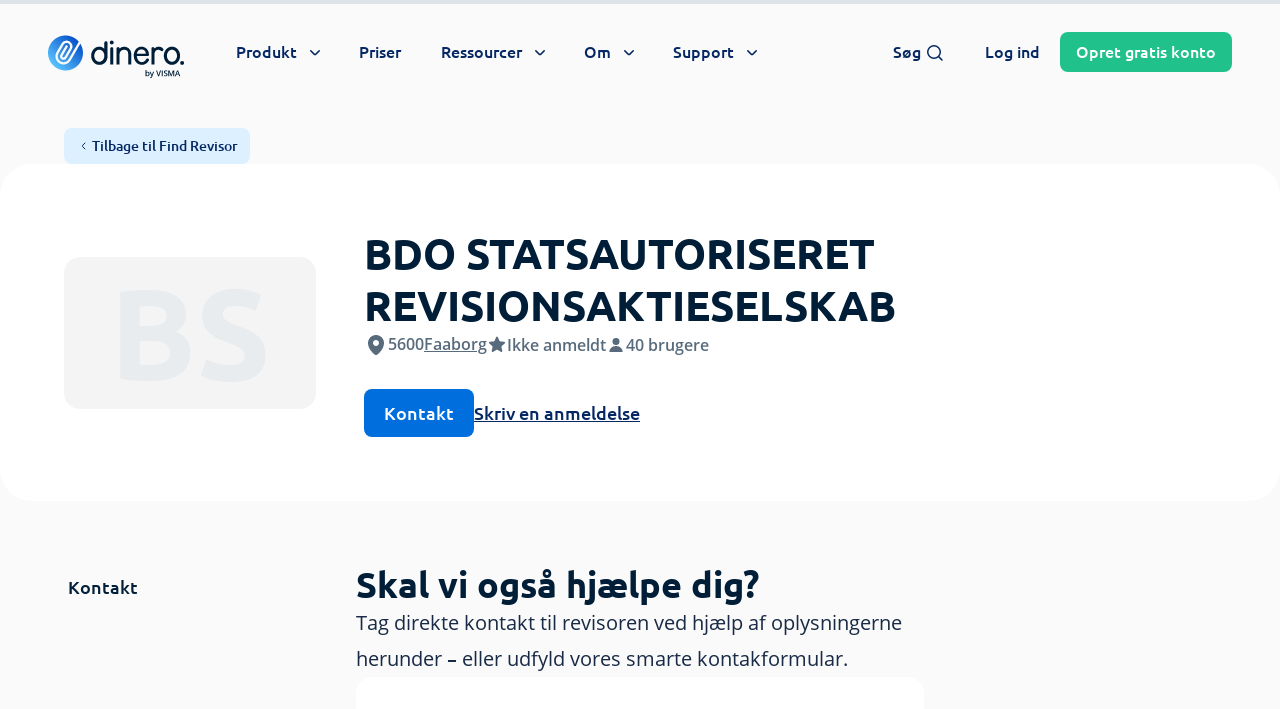

--- FILE ---
content_type: text/html; charset=UTF-8
request_url: https://dinero.dk/revisor/bdo-statsautoriseret-revisionsaktieselskab-11/
body_size: 100074
content:

<!doctype html>
<html lang="da-DK">

    <head>

        <meta charset="UTF-8">
<script type="text/javascript">
/* <![CDATA[ */

//----------------------------------------------------------
//------ JAVASCRIPT HOOK FUNCTIONS FOR GRAVITY FORMS -------
//----------------------------------------------------------

if ( ! gform ) {
	document.addEventListener( 'gform_main_scripts_loaded', function() { gform.scriptsLoaded = true; } );
	document.addEventListener( 'gform/theme/scripts_loaded', function() { gform.themeScriptsLoaded = true; } );
	window.addEventListener( 'DOMContentLoaded', function() { gform.domLoaded = true; } );

	var gform = {
		domLoaded: false,
		scriptsLoaded: false,
		themeScriptsLoaded: false,
		isFormEditor: () => typeof InitializeEditor === 'function',

		/**
		 * @deprecated 2.9 the use of initializeOnLoaded in the form editor context is deprecated.
		 * @remove-in 4.0 this function will not check for gform.isFormEditor().
		 */
		callIfLoaded: function ( fn ) {
			if ( gform.domLoaded && gform.scriptsLoaded && ( gform.themeScriptsLoaded || gform.isFormEditor() ) ) {
				if ( gform.isFormEditor() ) {
					console.warn( 'The use of gform.initializeOnLoaded() is deprecated in the form editor context and will be removed in Gravity Forms 3.1.' );
				}
				fn();
				return true;
			}
			return false;
		},

		/**
		 * Call a function when all scripts are loaded
		 *
		 * @param function fn the callback function to call when all scripts are loaded
		 *
		 * @returns void
		 */
		initializeOnLoaded: function( fn ) {
			if ( ! gform.callIfLoaded( fn ) ) {
				document.addEventListener( 'gform_main_scripts_loaded', () => { gform.scriptsLoaded = true; gform.callIfLoaded( fn ); } );
				document.addEventListener( 'gform/theme/scripts_loaded', () => { gform.themeScriptsLoaded = true; gform.callIfLoaded( fn ); } );
				window.addEventListener( 'DOMContentLoaded', () => { gform.domLoaded = true; gform.callIfLoaded( fn ); } );
			}
		},

		hooks: { action: {}, filter: {} },
		addAction: function( action, callable, priority, tag ) {
			gform.addHook( 'action', action, callable, priority, tag );
		},
		addFilter: function( action, callable, priority, tag ) {
			gform.addHook( 'filter', action, callable, priority, tag );
		},
		doAction: function( action ) {
			gform.doHook( 'action', action, arguments );
		},
		applyFilters: function( action ) {
			return gform.doHook( 'filter', action, arguments );
		},
		removeAction: function( action, tag ) {
			gform.removeHook( 'action', action, tag );
		},
		removeFilter: function( action, priority, tag ) {
			gform.removeHook( 'filter', action, priority, tag );
		},
		addHook: function( hookType, action, callable, priority, tag ) {
			if ( undefined == gform.hooks[hookType][action] ) {
				gform.hooks[hookType][action] = [];
			}
			var hooks = gform.hooks[hookType][action];
			if ( undefined == tag ) {
				tag = action + '_' + hooks.length;
			}
			if( priority == undefined ){
				priority = 10;
			}

			gform.hooks[hookType][action].push( { tag:tag, callable:callable, priority:priority } );
		},
		doHook: function( hookType, action, args ) {

			// splice args from object into array and remove first index which is the hook name
			args = Array.prototype.slice.call(args, 1);

			if ( undefined != gform.hooks[hookType][action] ) {
				var hooks = gform.hooks[hookType][action], hook;
				//sort by priority
				hooks.sort(function(a,b){return a["priority"]-b["priority"]});

				hooks.forEach( function( hookItem ) {
					hook = hookItem.callable;

					if(typeof hook != 'function')
						hook = window[hook];
					if ( 'action' == hookType ) {
						hook.apply(null, args);
					} else {
						args[0] = hook.apply(null, args);
					}
				} );
			}
			if ( 'filter'==hookType ) {
				return args[0];
			}
		},
		removeHook: function( hookType, action, priority, tag ) {
			if ( undefined != gform.hooks[hookType][action] ) {
				var hooks = gform.hooks[hookType][action];
				hooks = hooks.filter( function(hook, index, arr) {
					var removeHook = (undefined==tag||tag==hook.tag) && (undefined==priority||priority==hook.priority);
					return !removeHook;
				} );
				gform.hooks[hookType][action] = hooks;
			}
		}
	};
}

/* ]]> */
</script>

        <meta name="viewport" content="width=device-width, initial-scale=1, shrink-to-fit=no maximum-scale=1.0, user-scalable=no">
        <meta name="theme-color" content="#006edc">

        
			<link rel="preconnect" href="https://app.dinero.dk">
            <link rel="preload" as="image" href="https://dinero.dk/wp-content/uploads/2021/04/dinero_hero_primary_blue-min.jpg" />
			<link rel="preload" href="https://dinero.dk/wp-content/themes/dinero-dk/dist/fonts/Ubuntu-Bold.woff2" as="font" type="font/woff2" crossorigin="anonymous">
            <link rel="preload" href="https://dinero.dk/wp-content/themes/dinero-dk/dist/fonts/Ubuntu-Light.woff2" as="font" type="font/woff2" crossorigin="anonymous">
			<link rel="preload" href="https://dinero.dk/wp-content/themes/dinero-dk/dist/fonts/OpenSans-Bold.woff2" as="font" type="font/woff2" crossorigin="anonymous">
			<link rel="preload" href="https://dinero.dk/wp-content/themes/dinero-dk/dist/fonts/OpenSans-SemiBold.woff2" as="font" type="font/woff2" crossorigin="anonymous">
			<link rel="preload" href="https://dinero.dk/wp-content/themes/dinero-dk/dist/fonts/OpenSans-Regular.woff2" as="font" type="font/woff2" crossorigin="anonymous">
		<meta name='robots' content='index, follow, max-image-preview:large, max-snippet:-1, max-video-preview:-1' />

	<!-- This site is optimized with the Yoast SEO Premium plugin v26.7 (Yoast SEO v26.7) - https://yoast.com/wordpress/plugins/seo/ -->
	<title>BDO STATSAUTORISERET REVISIONSAKTIESELSKAB fra Faaborg » Tjek revisor</title>
<style id="rocket-critical-css">:root{--wp-admin-theme-color:#3858e9;--wp-admin-theme-color--rgb:56, 88, 233;--wp-admin-theme-color-darker-10:#2145e6;--wp-admin-theme-color-darker-10--rgb:33.0384615385, 68.7307692308, 230.4615384615;--wp-admin-theme-color-darker-20:#183ad6;--wp-admin-theme-color-darker-20--rgb:23.6923076923, 58.1538461538, 214.3076923077;--wp-admin-border-width-focus:2px}.mx-auto{margin-left:auto!important;margin-right:auto!important}*,:after,:before{border:0 solid #e5e7eb;box-sizing:border-box}:after,:before{--tw-content:""}:host,html{-webkit-text-size-adjust:100%;font-feature-settings:normal;font-family:Open Sans,system-ui,-apple-system,Segoe UI,Roboto,Helvetica,Arial,sans-serif,Apple Color Emoji,Segoe UI Emoji;font-variation-settings:normal;line-height:1.5;-moz-tab-size:4;-o-tab-size:4;tab-size:4}body{line-height:inherit;margin:0}h1,h2,h3,h4{font-size:inherit;font-weight:inherit}a{color:inherit;text-decoration:inherit}b,strong{font-weight:bolder}small{font-size:80%}table{border-collapse:collapse;border-color:inherit;text-indent:0}button,input,select,textarea{font-feature-settings:inherit;color:inherit;font-family:inherit;font-size:100%;font-variation-settings:inherit;font-weight:inherit;line-height:inherit;margin:0;padding:0}button,select{text-transform:none}[type=button],[type=submit],button{-webkit-appearance:button;background-color:transparent;background-image:none}:-moz-focusring{outline:auto}:-moz-ui-invalid{box-shadow:none}progress{vertical-align:baseline}::-webkit-inner-spin-button,::-webkit-outer-spin-button{height:auto}::-webkit-search-decoration{-webkit-appearance:none}::-webkit-file-upload-button{-webkit-appearance:button;font:inherit}h1,h2,h3,h4,p{margin:0}ul{list-style:none;margin:0;padding:0}textarea{resize:vertical}input::-moz-placeholder,textarea::-moz-placeholder{color:#9ca3af;opacity:1}input:-ms-input-placeholder,textarea:-ms-input-placeholder{color:#9ca3af;opacity:1}canvas,iframe,img,svg{display:block;vertical-align:middle}img{height:auto;max-width:100%}[type=email],[type=number],[type=tel],[type=text],select,textarea{--tw-shadow:0 0 #0000;-webkit-appearance:none;-moz-appearance:none;appearance:none;background-color:#fff;border-color:#6b7280;border-radius:0;border-width:1px;font-size:1rem;line-height:1.5rem;padding:.5rem .75rem}input::-moz-placeholder,textarea::-moz-placeholder{color:#6b7280;opacity:1}input:-ms-input-placeholder,textarea:-ms-input-placeholder{color:#6b7280;opacity:1}::-webkit-datetime-edit-fields-wrapper{padding:0}::-webkit-date-and-time-value{min-height:1.5em;text-align:inherit}::-webkit-datetime-edit{display:inline-flex}::-webkit-datetime-edit,::-webkit-datetime-edit-day-field,::-webkit-datetime-edit-hour-field,::-webkit-datetime-edit-meridiem-field,::-webkit-datetime-edit-millisecond-field,::-webkit-datetime-edit-minute-field,::-webkit-datetime-edit-month-field,::-webkit-datetime-edit-second-field,::-webkit-datetime-edit-year-field{padding-bottom:0;padding-top:0}select{color-adjust:exact;background-image:url("data:image/svg+xml;charset=utf-8,%3Csvg xmlns='http://www.w3.org/2000/svg' fill='none' viewBox='0 0 20 20'%3E%3Cpath stroke='%236b7280' stroke-linecap='round' stroke-linejoin='round' stroke-width='1.5' d='m6 8 4 4 4-4'/%3E%3C/svg%3E");background-position:right .5rem center;background-repeat:no-repeat;background-size:1.5em 1.5em;padding-right:2.5rem;-webkit-print-color-adjust:exact;print-color-adjust:exact}[type=checkbox],[type=radio]{color-adjust:exact;--tw-shadow:0 0 #0000;-webkit-appearance:none;-moz-appearance:none;appearance:none;background-color:#fff;background-origin:border-box;border-color:#6b7280;border-width:1px;color:#2563eb;display:inline-block;flex-shrink:0;height:1rem;padding:0;-webkit-print-color-adjust:exact;print-color-adjust:exact;vertical-align:middle;width:1rem}[type=checkbox]{border-radius:0}[type=radio]{border-radius:100%}[type=checkbox]:checked{background-color:currentColor;background-position:50%;background-repeat:no-repeat;background-size:100% 100%;border-color:transparent}[type=checkbox]:checked{background-image:url("data:image/svg+xml;charset=utf-8,%3Csvg viewBox='0 0 16 16' fill='%23fff' xmlns='http://www.w3.org/2000/svg'%3E%3Cpath d='M12.207 4.793a1 1 0 0 1 0 1.414l-5 5a1 1 0 0 1-1.414 0l-2-2a1 1 0 0 1 1.414-1.414L6.5 9.086l4.293-4.293a1 1 0 0 1 1.414 0z'/%3E%3C/svg%3E")}@media (forced-colors:active){[type=checkbox]:checked{-webkit-appearance:auto;-moz-appearance:auto;appearance:auto}}@font-face{font-display:swap;font-family:Open Sans;font-style:normal;font-weight:700;src:url(https://dinero.dk/wp-content/themes/dinero-dk/dist/fonts/OpenSans-Bold.woff2) format("woff2"),url(https://dinero.dk/wp-content/themes/dinero-dk/dist/fonts/OpenSans-Bold.woff) format("woff")}@font-face{font-display:swap;font-family:Open Sans;font-style:normal;font-weight:600;src:url(https://dinero.dk/wp-content/themes/dinero-dk/dist/fonts/OpenSans-SemiBold.woff2) format("woff2"),url(https://dinero.dk/wp-content/themes/dinero-dk/dist/fonts/OpenSans-SemiBold.woff) format("woff")}@font-face{font-display:swap;font-family:Open Sans;font-style:normal;font-weight:400;src:url(https://dinero.dk/wp-content/themes/dinero-dk/dist/fonts/OpenSans-Regular.woff2) format("woff2"),url(https://dinero.dk/wp-content/themes/dinero-dk/dist/fonts/OpenSans-Regular.woff) format("woff")}@font-face{font-display:swap;font-family:Ubuntu;font-style:normal;font-weight:400;src:url(https://dinero.dk/wp-content/themes/dinero-dk/dist/fonts/Ubuntu-Light.woff2) format("woff2"),url(https://dinero.dk/wp-content/themes/dinero-dk/dist/fonts/Ubuntu-Light.woff) format("woff")}@font-face{font-display:swap;font-family:Ubuntu;font-style:normal;font-weight:500;src:url(https://dinero.dk/wp-content/themes/dinero-dk/dist/fonts/Ubuntu-Medium.woff2) format("woff2"),url(https://dinero.dk/wp-content/themes/dinero-dk/dist/fonts/Ubuntu-Medium.woff) format("woff")}@font-face{font-display:swap;font-family:Ubuntu;font-style:normal;font-weight:600;src:url(https://dinero.dk/wp-content/themes/dinero-dk/dist/fonts/Ubuntu-Bold.woff2) format("woff2"),url(https://dinero.dk/wp-content/themes/dinero-dk/dist/fonts/Ubuntu-Bold.woff) format("woff")}@font-face{font-display:swap;font-family:Roboto;font-style:normal;font-weight:500;src:url(https://dinero.dk/wp-content/themes/dinero-dk/dist/fonts/Roboto-Medium.woff2) format("woff2"),url(https://dinero.dk/wp-content/themes/dinero-dk/dist/fonts/Roboto-Medium.woff) format("woff")}::-webkit-scrollbar-thumb{-webkit-border-radius:1ex}::-webkit-scrollbar,::-webkit-scrollbar-corner,::-webkit-scrollbar-track{--tw-bg-opacity:1;background-color:rgb(244 244 244/var(--tw-bg-opacity))}::-webkit-scrollbar-thumb{--tw-bg-opacity:1;background-color:rgb(180 190 200/var(--tw-bg-opacity))}::-webkit-scrollbar{height:.5rem;width:.5rem}@media (min-width:1024px){::-webkit-scrollbar{height:.625rem;width:.625rem}}progress{--tw-bg-opacity:1;--tw-text-opacity:1;background-color:rgb(221 227 232/var(--tw-bg-opacity));color:rgb(0 110 220/var(--tw-text-opacity))}progress::-webkit-progress-bar{--tw-bg-opacity:1;background-color:rgb(221 227 232/var(--tw-bg-opacity))}progress::-webkit-progress-value{--tw-bg-opacity:1;background-color:rgb(0 110 220/var(--tw-bg-opacity))}progress::-moz-progress-bar{--tw-bg-opacity:1;background-color:rgb(221 227 232/var(--tw-bg-opacity))}h1,h2{text-wrap:balance}html body .h3{font-family:Ubuntu,system-ui,-apple-system,Segoe UI,Roboto,Helvetica,Arial,sans-serif,Apple Color Emoji,Segoe UI Emoji;font-size:1.125rem;font-weight:700;line-height:1.75rem}@media (min-width:640px){html body .h3{font-size:1.5rem;line-height:2rem}}@media (min-width:768px){html body .h3{font-size:1.875rem;line-height:2.25rem}}html body .headline-2{text-wrap:balance;font-family:Ubuntu,system-ui,-apple-system,Segoe UI,Roboto,Helvetica,Arial,sans-serif,Apple Color Emoji,Segoe UI Emoji;font-size:1.5rem;font-weight:700;line-height:2rem}@media (min-width:640px){html body .headline-2{font-size:1.875rem;line-height:2.25rem}}@media (min-width:1024px){html body .headline-2{font-size:2.25rem;line-height:2.5rem}}html body .headline-4{font-family:Ubuntu,system-ui,-apple-system,Segoe UI,Roboto,Helvetica,Arial,sans-serif,Apple Color Emoji,Segoe UI Emoji;font-size:1.25rem;font-weight:700;line-height:1.75rem}body{--tw-bg-opacity:1;--tw-text-opacity:1;-webkit-font-smoothing:antialiased;-moz-osx-font-smoothing:grayscale;background-color:rgb(250 250 250/var(--tw-bg-opacity));color:rgb(0 30 55/var(--tw-text-opacity));font-family:Open Sans,system-ui,-apple-system,Segoe UI,Roboto,Helvetica,Arial,sans-serif,Apple Color Emoji,Segoe UI Emoji;font-weight:400;overflow-x:hidden}@media (min-width:1024px){body{padding-top:6rem}}[id]{scroll-snap-margin-top:95px;scroll-margin-top:95px}main{position:relative}*,:after,:before{--tw-border-spacing-x:0;--tw-border-spacing-y:0;--tw-translate-x:0;--tw-translate-y:0;--tw-rotate:0;--tw-skew-x:0;--tw-skew-y:0;--tw-scale-x:1;--tw-scale-y:1;--tw-pan-x:;--tw-pan-y:;--tw-pinch-zoom:;--tw-scroll-snap-strictness:proximity;--tw-gradient-from-position:;--tw-gradient-via-position:;--tw-gradient-to-position:;--tw-ordinal:;--tw-slashed-zero:;--tw-numeric-figure:;--tw-numeric-spacing:;--tw-numeric-fraction:;--tw-ring-inset:;--tw-ring-offset-width:0px;--tw-ring-offset-color:#fff;--tw-ring-color:rgba(59,130,246,.5);--tw-ring-offset-shadow:0 0 #0000;--tw-ring-shadow:0 0 #0000;--tw-shadow:0 0 #0000;--tw-shadow-colored:0 0 #0000;--tw-blur:;--tw-brightness:;--tw-contrast:;--tw-grayscale:;--tw-hue-rotate:;--tw-invert:;--tw-saturate:;--tw-sepia:;--tw-drop-shadow:;--tw-backdrop-blur:;--tw-backdrop-brightness:;--tw-backdrop-contrast:;--tw-backdrop-grayscale:;--tw-backdrop-hue-rotate:;--tw-backdrop-invert:;--tw-backdrop-opacity:;--tw-backdrop-saturate:;--tw-backdrop-sepia:}::-webkit-backdrop{--tw-border-spacing-x:0;--tw-border-spacing-y:0;--tw-translate-x:0;--tw-translate-y:0;--tw-rotate:0;--tw-skew-x:0;--tw-skew-y:0;--tw-scale-x:1;--tw-scale-y:1;--tw-pan-x:;--tw-pan-y:;--tw-pinch-zoom:;--tw-scroll-snap-strictness:proximity;--tw-gradient-from-position:;--tw-gradient-via-position:;--tw-gradient-to-position:;--tw-ordinal:;--tw-slashed-zero:;--tw-numeric-figure:;--tw-numeric-spacing:;--tw-numeric-fraction:;--tw-ring-inset:;--tw-ring-offset-width:0px;--tw-ring-offset-color:#fff;--tw-ring-color:rgba(59,130,246,.5);--tw-ring-offset-shadow:0 0 #0000;--tw-ring-shadow:0 0 #0000;--tw-shadow:0 0 #0000;--tw-shadow-colored:0 0 #0000;--tw-blur:;--tw-brightness:;--tw-contrast:;--tw-grayscale:;--tw-hue-rotate:;--tw-invert:;--tw-saturate:;--tw-sepia:;--tw-drop-shadow:;--tw-backdrop-blur:;--tw-backdrop-brightness:;--tw-backdrop-contrast:;--tw-backdrop-grayscale:;--tw-backdrop-hue-rotate:;--tw-backdrop-invert:;--tw-backdrop-opacity:;--tw-backdrop-saturate:;--tw-backdrop-sepia:}::backdrop{--tw-border-spacing-x:0;--tw-border-spacing-y:0;--tw-translate-x:0;--tw-translate-y:0;--tw-rotate:0;--tw-skew-x:0;--tw-skew-y:0;--tw-scale-x:1;--tw-scale-y:1;--tw-pan-x:;--tw-pan-y:;--tw-pinch-zoom:;--tw-scroll-snap-strictness:proximity;--tw-gradient-from-position:;--tw-gradient-via-position:;--tw-gradient-to-position:;--tw-ordinal:;--tw-slashed-zero:;--tw-numeric-figure:;--tw-numeric-spacing:;--tw-numeric-fraction:;--tw-ring-inset:;--tw-ring-offset-width:0px;--tw-ring-offset-color:#fff;--tw-ring-color:rgba(59,130,246,.5);--tw-ring-offset-shadow:0 0 #0000;--tw-ring-shadow:0 0 #0000;--tw-shadow:0 0 #0000;--tw-shadow-colored:0 0 #0000;--tw-blur:;--tw-brightness:;--tw-contrast:;--tw-grayscale:;--tw-hue-rotate:;--tw-invert:;--tw-saturate:;--tw-sepia:;--tw-drop-shadow:;--tw-backdrop-blur:;--tw-backdrop-brightness:;--tw-backdrop-contrast:;--tw-backdrop-grayscale:;--tw-backdrop-hue-rotate:;--tw-backdrop-invert:;--tw-backdrop-opacity:;--tw-backdrop-saturate:;--tw-backdrop-sepia:}.container{width:100%}@media (min-width:375px){.container{max-width:375px}}@media (min-width:414px){.container{max-width:414px}}@media (min-width:640px){.container{max-width:640px}}@media (min-width:768px){.container{max-width:768px}}@media (min-width:1024px){.container{max-width:1024px}}@media (min-width:1280px){.container{max-width:1280px}}.form-radio{color-adjust:exact;--tw-shadow:0 0 #0000;-webkit-appearance:none;-moz-appearance:none;appearance:none;background-color:#fff;background-origin:border-box;border-color:#6b7280;border-width:1px;color:#2563eb;display:inline-block;flex-shrink:0;height:1rem;padding:0;-webkit-print-color-adjust:exact;print-color-adjust:exact;vertical-align:middle;width:1rem}.form-radio{border-radius:100%}.prose{color:#182a45;max-width:50rem}.prose{--tw-prose-body:#374151;--tw-prose-headings:#111827;--tw-prose-lead:#4b5563;--tw-prose-links:#111827;--tw-prose-bold:#111827;--tw-prose-counters:#6b7280;--tw-prose-bullets:#d1d5db;--tw-prose-hr:#e5e7eb;--tw-prose-quotes:#111827;--tw-prose-quote-borders:#e5e7eb;--tw-prose-captions:#6b7280;--tw-prose-kbd:#111827;--tw-prose-kbd-shadows:17 24 39;--tw-prose-code:#111827;--tw-prose-pre-code:#e5e7eb;--tw-prose-pre-bg:#1f2937;--tw-prose-th-borders:#d1d5db;--tw-prose-td-borders:#e5e7eb;--tw-prose-invert-body:#d1d5db;--tw-prose-invert-headings:#fff;--tw-prose-invert-lead:#9ca3af;--tw-prose-invert-links:#fff;--tw-prose-invert-bold:#fff;--tw-prose-invert-counters:#9ca3af;--tw-prose-invert-bullets:#4b5563;--tw-prose-invert-hr:#374151;--tw-prose-invert-quotes:#f3f4f6;--tw-prose-invert-quote-borders:#374151;--tw-prose-invert-captions:#9ca3af;--tw-prose-invert-kbd:#fff;--tw-prose-invert-kbd-shadows:255 255 255;--tw-prose-invert-code:#fff;--tw-prose-invert-pre-code:#d1d5db;--tw-prose-invert-pre-bg:rgba(0,0,0,.5);--tw-prose-invert-th-borders:#4b5563;--tw-prose-invert-td-borders:#374151;font-size:1rem;line-height:1.5}.prose-base{font-size:1rem;line-height:1.75}.prose-lg{font-size:1.125rem;line-height:1.7777778}.aspect-h-9{--tw-aspect-h:9}.aspect-w-16{--tw-aspect-w:16;padding-bottom:calc(var(--tw-aspect-h)/var(--tw-aspect-w)*100%);position:relative}.container-inner{margin-left:auto;margin-right:auto;max-width:90rem}.container{max-width:100%;padding-left:1rem;padding-right:1rem;width:100%}@media (min-width:640px){.container{padding-left:1.5rem;padding-right:1.5rem}}@media (min-width:768px){.container{padding-left:2rem;padding-right:2rem}}@media (min-width:1024px){.container{padding-left:2.5rem;padding-right:2.5rem}}@media (min-width:1280px){.container{padding-left:3rem;padding-right:3rem}}.btn{border-radius:.5rem;display:inline-block;font-family:Ubuntu,system-ui,-apple-system,Segoe UI,Roboto,Helvetica,Arial,sans-serif,Apple Color Emoji,Segoe UI Emoji;font-size:1.125rem;font-weight:500;letter-spacing:0;line-height:1.5rem;padding:.75rem 1.25rem;text-align:center;white-space:nowrap}.btn-sm{font-size:1rem;line-height:1.5rem;padding:.5rem 1rem}.btn-xs{font-size:.875rem;line-height:1rem;padding:.5rem .75rem}.btn,.btn-tonal-white,.btn-white{--tw-bg-opacity:1;--tw-text-opacity:1;background-color:rgb(255 255 255/var(--tw-bg-opacity));color:rgb(10 60 150/var(--tw-text-opacity))}.btn-primary{--tw-bg-opacity:1;--tw-text-opacity:1;background-color:rgb(0 110 220/var(--tw-bg-opacity));color:rgb(255 255 255/var(--tw-text-opacity))}.btn-primary-light{--tw-bg-opacity:1;--tw-text-opacity:1;background-color:rgb(220 240 255/var(--tw-bg-opacity));color:rgb(5 40 100/var(--tw-text-opacity))}.btn-success{--tw-bg-opacity:1;--tw-text-opacity:1;background-color:rgb(33 193 140/var(--tw-bg-opacity));color:rgb(255 255 255/var(--tw-text-opacity))}.btn-tertiary-dark{--tw-text-opacity:1;background-color:hsla(0,0%,100%,0);border-radius:.125rem!important;color:rgb(5 40 100/var(--tw-text-opacity));padding-left:0;padding-right:0;-webkit-text-decoration-line:underline;text-decoration-line:underline;text-decoration-thickness:2px;text-underline-offset:5px}.btn-tertiary-light{--tw-text-opacity:1;background-color:hsla(0,0%,100%,0);border-radius:.125rem!important;color:rgb(255 255 255/var(--tw-text-opacity));padding-left:0;padding-right:0;-webkit-text-decoration-line:underline;text-decoration-line:underline;text-decoration-thickness:2px;text-underline-offset:5px}.btn-transparent{--tw-text-opacity:1;background-color:hsla(0,0%,100%,0);color:rgb(5 40 100/var(--tw-text-opacity))}.btn-disabled{--tw-bg-opacity:1;background-color:rgb(221 227 232/var(--tw-bg-opacity));opacity:.7}.stroke-width-3 path{stroke-width:3px}.stroke-width-2 path{stroke-width:2px}.stroke-width-1\.5 path{stroke-width:1.5px}label a:not([class]){--tw-text-opacity:1;color:rgb(0 110 220/var(--tw-text-opacity));-webkit-text-decoration-line:underline;text-decoration-line:underline}.form-control{--tw-border-opacity:1;--tw-bg-opacity:1;background-color:rgb(255 255 255/var(--tw-bg-opacity));border-color:rgb(244 244 244/var(--tw-border-opacity));border-radius:1rem;display:block;line-height:1.75rem;padding:.75rem 1.25rem;width:100%}.form-control::-moz-placeholder{--tw-placeholder-opacity:1;color:rgb(88 107 124/var(--tw-placeholder-opacity))}.form-control:-ms-input-placeholder{--tw-placeholder-opacity:1;color:rgb(88 107 124/var(--tw-placeholder-opacity))}.form-group{position:relative}.form-register .form-group{display:grid;gap:.625rem}.form-register .form-group:not(.form-group-checkbox) input{--tw-border-opacity:1;--tw-ring-opacity:1;--tw-ring-color:rgb(53 75 96/var(--tw-ring-opacity));border-color:rgb(195 210 220/var(--tw-border-opacity));border-radius:.375rem;border-width:1px;padding:.625rem 1rem}.form-register .form-group:not(.form-group-checkbox) input::-moz-placeholder{--tw-text-opacity:1!important;color:rgb(88 107 124/var(--tw-text-opacity))!important}.form-register .form-group:not(.form-group-checkbox) input:-ms-input-placeholder{--tw-text-opacity:1!important;color:rgb(88 107 124/var(--tw-text-opacity))!important}@media (min-width:640px){.form-register .form-group:not(.form-group-checkbox) input{padding:.875rem 1.25rem}}.form-register .form-group:not(.form-group-checkbox) input:not(#email-modal):not(:placeholder-shown):not(.is-invalid){--tw-border-opacity:1;--tw-ring-opacity:1;--tw-ring-color:rgb(33 193 140/var(--tw-ring-opacity));border-color:rgb(33 193 140/var(--tw-border-opacity))}.form-register .form-group:not(.form-group-checkbox) label{line-height:1}.form-register .form-group-checkbox label,.form-register .form-group:not(.form-group-checkbox) label{--tw-text-opacity:1;color:rgb(24 42 69/var(--tw-text-opacity));font-family:Open Sans,system-ui,-apple-system,Segoe UI,Roboto,Helvetica,Arial,sans-serif,Apple Color Emoji,Segoe UI Emoji}.form-register .form-group-checkbox label{font-size:.75rem;font-weight:400;line-height:1.25rem}@media (min-width:768px){.form-register .form-group-checkbox label{font-size:.875rem;line-height:1.25rem}}.form-register .form-group-checkbox label a{--tw-text-opacity:1!important;color:rgb(24 42 69/var(--tw-text-opacity))!important;font-weight:700!important}.sr-only{clip:rect(0,0,0,0);border-width:0;height:1px;margin:-1px;overflow:hidden;padding:0;position:absolute;white-space:nowrap;width:1px}.fixed{position:fixed}.\!absolute{position:absolute!important}.absolute{position:absolute}.relative{position:relative}.sticky{position:-webkit-sticky;position:sticky}.inset-0{inset:0}.-bottom-3{bottom:-.75rem}.-bottom-7{bottom:-1.75rem}.-left-1\/2{left:-50%}.-right-2{right:-.5rem}.-top-0\.5{top:-.125rem}.-top-16{top:-4rem}.-top-2{top:-.5rem}.-top-2\.5{top:-.625rem}.bottom-0{bottom:0}.left-0{left:0}.left-5{left:1.25rem}.right-0{right:0}.right-10{right:2.5rem}.right-2{right:.5rem}.right-3{right:.75rem}.top-0{top:0}.top-2{top:.5rem}.top-20{top:5rem}.top-3{top:.75rem}.top-\[45px\]{top:45px}.top-\[52px\]{top:52px}.top-full{top:100%}.-z-10{z-index:-10}.z-10{z-index:10}.z-40{z-index:40}.z-50{z-index:50}.z-\[100\]{z-index:100}.z-\[59\]{z-index:59}.z-\[60\]{z-index:60}.order-1{order:1}.order-2{order:2}.col-span-1{grid-column:span 1/span 1}.col-span-12{grid-column:span 12/span 12}.col-span-3{grid-column:span 3/span 3}.col-span-5{grid-column:span 5/span 5}.col-span-9{grid-column:span 9/span 9}.col-start-1{grid-column-start:1}.col-start-2{grid-column-start:2}.m-auto{margin:auto}.mx-12{margin-left:3rem;margin-right:3rem}.mx-auto{margin-left:auto;margin-right:auto}.\!ml-0{margin-left:0!important}.\!mt-0{margin-top:0!important}.-mt-1{margin-top:-.25rem}.mb-1\.5{margin-bottom:.375rem}.mb-2{margin-bottom:.5rem}.mb-3{margin-bottom:.75rem}.mb-4{margin-bottom:1rem}.mb-5{margin-bottom:1.25rem}.mb-6{margin-bottom:1.5rem}.mb-7{margin-bottom:1.75rem}.mb-8{margin-bottom:2rem}.ml-1{margin-left:.25rem}.ml-2{margin-left:.5rem}.ml-2\.5{margin-left:.625rem}.ml-3{margin-left:.75rem}.mr-1{margin-right:.25rem}.mr-1\.5{margin-right:.375rem}.mr-8{margin-right:2rem}.mt-0\.5{margin-top:.125rem}.mt-1{margin-top:.25rem}.mt-2{margin-top:.5rem}.mt-6{margin-top:1.5rem}.mt-7{margin-top:1.75rem}.mt-8{margin-top:2rem}.mt-\[77px\]{margin-top:77px}.block{display:block}.inline-block{display:inline-block}.inline{display:inline}.flex{display:flex}.grid{display:grid}.hidden{display:none}.aspect-1{aspect-ratio:1}.h-0{height:0}.h-1{height:.25rem}.h-1\/2{height:50%}.h-24{height:6rem}.h-3{height:.75rem}.h-3\.5{height:.875rem}.h-4{height:1rem}.h-8{height:2rem}.h-\[200px\]{height:200px}.h-\[24px\]{height:24px}.h-auto{height:auto}.h-fit{height:-webkit-fit-content;height:-moz-fit-content;height:fit-content}.h-full{height:100%}.max-h-full{max-height:100%}.max-h-screen{max-height:100vh}.min-h-56{min-height:14rem}.min-h-full{min-height:100%}.min-h-screen{min-height:100vh}.w-0{width:0}.w-3{width:.75rem}.w-3\.5{width:.875rem}.w-4{width:1rem}.w-8{width:2rem}.w-\[136px\]{width:136px}.w-\[200\%\]{width:200%}.w-\[200px\]{width:200px}.w-\[24px\]{width:24px}.w-auto{width:auto}.w-fit{width:-webkit-fit-content;width:-moz-fit-content;width:fit-content}.w-full{width:100%}.w-screen{width:100vw}.max-w-\[100\%\]{max-width:100%}.max-w-\[1440px\]{max-width:1440px}.max-w-\[400px\]{max-width:400px}.max-w-full{max-width:100%}.max-w-none{max-width:none}.max-w-xl{max-width:36rem}.max-w-xs{max-width:20rem}.flex-1{flex:1 1 0%}.flex-shrink-0{flex-shrink:0}.origin-center{transform-origin:center}.rotate-0{transform:translate(var(--tw-translate-x),var(--tw-translate-y)) rotate(var(--tw-rotate)) skewX(var(--tw-skew-x)) skewY(var(--tw-skew-y)) scaleX(var(--tw-scale-x)) scaleY(var(--tw-scale-y))}.rotate-0{--tw-rotate:0deg}.transform{transform:translate(var(--tw-translate-x),var(--tw-translate-y)) rotate(var(--tw-rotate)) skewX(var(--tw-skew-x)) skewY(var(--tw-skew-y)) scaleX(var(--tw-scale-x)) scaleY(var(--tw-scale-y))}@-webkit-keyframes spin{to{transform:rotate(1turn)}}@keyframes spin{to{transform:rotate(1turn)}}.animate-spin{-webkit-animation:spin 1s linear infinite;animation:spin 1s linear infinite}.auto-rows-min{grid-auto-rows:-webkit-min-content;grid-auto-rows:min-content}.grid-cols-1{grid-template-columns:repeat(1,minmax(0,1fr))}.grid-cols-12{grid-template-columns:repeat(12,minmax(0,1fr))}.grid-cols-2{grid-template-columns:repeat(2,minmax(0,1fr))}.grid-cols-4{grid-template-columns:repeat(4,minmax(0,1fr))}.flex-col{flex-direction:column}.flex-wrap{flex-wrap:wrap}.flex-nowrap{flex-wrap:nowrap}.content-center{align-content:center}.content-start{align-content:flex-start}.items-start{align-items:flex-start}.items-center{align-items:center}.justify-start{justify-content:flex-start}.justify-center{justify-content:center}.justify-between{justify-content:space-between}.gap-1{gap:.25rem}.gap-16{gap:4rem}.gap-2{gap:.5rem}.gap-3{gap:.75rem}.gap-4{gap:1rem}.gap-6{gap:1.5rem}.gap-8{gap:2rem}.gap-x-6{-moz-column-gap:1.5rem;column-gap:1.5rem}.gap-x-9{-moz-column-gap:2.25rem;column-gap:2.25rem}.gap-y-4{row-gap:1rem}.space-x-2>:not([hidden])~:not([hidden]){--tw-space-x-reverse:0;margin-left:calc(.5rem*(1 - var(--tw-space-x-reverse)));margin-right:calc(.5rem*var(--tw-space-x-reverse))}.justify-self-center{justify-self:center}.overflow-hidden{overflow:hidden}.overflow-visible{overflow:visible}.overflow-y-auto{overflow-y:auto}.overflow-y-scroll{overflow-y:scroll}.truncate{overflow:hidden;text-overflow:ellipsis;white-space:nowrap}.hyphens-auto{-webkit-hyphens:auto;-ms-hyphens:auto;hyphens:auto}.whitespace-nowrap{white-space:nowrap}.text-wrap{text-wrap:wrap}.text-balance{text-wrap:balance}.rounded{border-radius:.25rem}.rounded-2xl{border-radius:1rem}.rounded-full{border-radius:9999px}.rounded-lg{border-radius:.5rem}.rounded-md{border-radius:.375rem}.rounded-xl{border-radius:.75rem}.rounded-r-2xl{border-bottom-right-radius:1rem;border-top-right-radius:1rem}.rounded-t-2xl{border-top-left-radius:1rem;border-top-right-radius:1rem}.border{border-width:1px}.border-none{border-style:none}.border-neutral-200{--tw-border-opacity:1;border-color:rgb(244 244 244/var(--tw-border-opacity))}.border-neutral-500{--tw-border-opacity:1;border-color:rgb(180 190 200/var(--tw-border-opacity))}.border-transparent{border-color:hsla(0,0%,100%,0)}.\!bg-primary-500{--tw-bg-opacity:1!important;background-color:rgb(0 110 220/var(--tw-bg-opacity))!important}.\!bg-white{--tw-bg-opacity:1!important;background-color:rgb(255 255 255/var(--tw-bg-opacity))!important}.bg-neutral-200{--tw-bg-opacity:1;background-color:rgb(244 244 244/var(--tw-bg-opacity))}.bg-neutral-700{--tw-bg-opacity:1;background-color:rgb(88 107 124/var(--tw-bg-opacity))}.bg-neutral-800{--tw-bg-opacity:1;background-color:rgb(53 75 96/var(--tw-bg-opacity))}.bg-neutral-900{--tw-bg-opacity:1;background-color:rgb(24 42 69/var(--tw-bg-opacity))}.bg-primary-100{--tw-bg-opacity:1;background-color:rgb(245 250 255/var(--tw-bg-opacity))}.bg-primary-200{--tw-bg-opacity:1;background-color:rgb(220 240 255/var(--tw-bg-opacity))}.bg-primary-500{--tw-bg-opacity:1;background-color:rgb(0 110 220/var(--tw-bg-opacity))}.bg-primary-800{--tw-bg-opacity:1;background-color:rgb(5 40 100/var(--tw-bg-opacity))}.bg-primary-900{--tw-bg-opacity:1;background-color:rgb(0 30 55/var(--tw-bg-opacity))}.bg-transparent{background-color:hsla(0,0%,100%,0)}.bg-white{--tw-bg-opacity:1;background-color:rgb(255 255 255/var(--tw-bg-opacity))}.bg-opacity-20{--tw-bg-opacity:0.2}.bg-opacity-75{--tw-bg-opacity:0.75}.bg-opacity-80{--tw-bg-opacity:0.8}.bg-opacity-95{--tw-bg-opacity:0.95}.bg-gradient-to-b{background-image:linear-gradient(to bottom,var(--tw-gradient-stops))}.bg-gradient-to-t{background-image:linear-gradient(to top,var(--tw-gradient-stops))}.bg-none{background-image:none}.from-primary-100{--tw-gradient-from:#f5faff var(--tw-gradient-from-position);--tw-gradient-to:rgba(245,250,255,0) var(--tw-gradient-to-position);--tw-gradient-stops:var(--tw-gradient-from),var(--tw-gradient-to)}.from-white{--tw-gradient-from:#fff var(--tw-gradient-from-position);--tw-gradient-to:hsla(0,0%,100%,0) var(--tw-gradient-to-position);--tw-gradient-stops:var(--tw-gradient-from),var(--tw-gradient-to)}.via-primary-100{--tw-gradient-to:rgba(245,250,255,0) var(--tw-gradient-to-position);--tw-gradient-stops:var(--tw-gradient-from),#f5faff var(--tw-gradient-via-position),var(--tw-gradient-to)}.to-transparent{--tw-gradient-to:hsla(0,0%,100%,0) var(--tw-gradient-to-position)}.to-white{--tw-gradient-to:#fff var(--tw-gradient-to-position)}.fill-gray-600{fill:#4b5563}.p-0{padding:0}.p-12{padding:3rem}.p-2{padding:.5rem}.p-2\.5{padding:.625rem}.p-3{padding:.75rem}.p-4{padding:1rem}.p-6{padding:1.5rem}.p-8{padding:2rem}.px-0{padding-left:0;padding-right:0}.px-1\.5{padding-left:.375rem;padding-right:.375rem}.px-10{padding-left:2.5rem;padding-right:2.5rem}.px-2{padding-left:.5rem;padding-right:.5rem}.px-3{padding-left:.75rem;padding-right:.75rem}.px-4{padding-left:1rem;padding-right:1rem}.px-5{padding-left:1.25rem;padding-right:1.25rem}.px-8{padding-left:2rem;padding-right:2rem}.py-0{padding-bottom:0;padding-top:0}.py-0\.5{padding-bottom:.125rem;padding-top:.125rem}.py-1{padding-bottom:.25rem;padding-top:.25rem}.py-2{padding-bottom:.5rem;padding-top:.5rem}.py-3{padding-bottom:.75rem;padding-top:.75rem}.py-4{padding-bottom:1rem;padding-top:1rem}.py-8{padding-bottom:2rem;padding-top:2rem}.pb-16{padding-bottom:4rem}.pb-20{padding-bottom:5rem}.pb-24{padding-bottom:6rem}.pb-3{padding-bottom:.75rem}.pb-4{padding-bottom:1rem}.pb-40{padding-bottom:10rem}.pb-6{padding-bottom:1.5rem}.pl-0{padding-left:0}.pl-4{padding-left:1rem}.pr-4{padding-right:1rem}.pt-4{padding-top:1rem}.pt-8{padding-top:2rem}.text-left{text-align:left}.text-center{text-align:center}.align-bottom{vertical-align:bottom}.font-display{font-family:Ubuntu,system-ui,-apple-system,Segoe UI,Roboto,Helvetica,Arial,sans-serif,Apple Color Emoji,Segoe UI Emoji}.font-sans{font-family:Open Sans,system-ui,-apple-system,Segoe UI,Roboto,Helvetica,Arial,sans-serif,Apple Color Emoji,Segoe UI Emoji}.text-2xl{font-size:1.5rem;line-height:2rem}.text-2xs{font-size:.625rem}.text-3xl{font-size:1.875rem;line-height:2.25rem}.text-base{font-size:1rem;line-height:1.5rem}.text-lg{font-size:1.125rem;line-height:1.75rem}.text-sm{font-size:.875rem;line-height:1.25rem}.text-xl{font-size:1.25rem;line-height:1.75rem}.text-xs{font-size:.75rem;line-height:1rem}.\!font-bold{font-weight:700!important}.font-bold{font-weight:700}.font-extrabold{font-weight:800}.font-medium{font-weight:500}.font-normal{font-weight:400}.font-semibold{font-weight:600}.uppercase{text-transform:uppercase}.leading-5{line-height:1.25rem}.leading-7{line-height:1.75rem}.leading-normal{line-height:1.5}.leading-tight{line-height:1.125}.\!text-primary-500{--tw-text-opacity:1!important;color:rgb(0 110 220/var(--tw-text-opacity))!important}.\!text-white{--tw-text-opacity:1!important;color:rgb(255 255 255/var(--tw-text-opacity))!important}.text-black{--tw-text-opacity:1;color:rgb(0 0 0/var(--tw-text-opacity))}.text-current{color:currentColor}.text-danger{--tw-text-opacity:1;color:rgb(255 50 50/var(--tw-text-opacity))}.text-gray-700{--tw-text-opacity:1;color:rgb(55 65 81/var(--tw-text-opacity))}.text-neutral-300{--tw-text-opacity:1;color:rgb(221 227 232/var(--tw-text-opacity))}.text-neutral-300\/50{color:rgba(221,227,232,.5)}.text-neutral-400{--tw-text-opacity:1;color:rgb(195 210 220/var(--tw-text-opacity))}.text-neutral-600{--tw-text-opacity:1;color:rgb(140 160 175/var(--tw-text-opacity))}.text-neutral-700{--tw-text-opacity:1;color:rgb(88 107 124/var(--tw-text-opacity))}.text-neutral-900{--tw-text-opacity:1;color:rgb(24 42 69/var(--tw-text-opacity))}.text-primary-100{--tw-text-opacity:1;color:rgb(245 250 255/var(--tw-text-opacity))}.text-primary-400{--tw-text-opacity:1;color:rgb(90 195 255/var(--tw-text-opacity))}.text-primary-500{--tw-text-opacity:1;color:rgb(0 110 220/var(--tw-text-opacity))}.text-primary-600{--tw-text-opacity:1;color:rgb(5 80 200/var(--tw-text-opacity))}.text-primary-700{--tw-text-opacity:1;color:rgb(10 60 150/var(--tw-text-opacity))}.text-primary-800{--tw-text-opacity:1;color:rgb(5 40 100/var(--tw-text-opacity))}.text-primary-900{--tw-text-opacity:1;color:rgb(0 30 55/var(--tw-text-opacity))}.text-success-500{--tw-text-opacity:1;color:rgb(33 193 140/var(--tw-text-opacity))}.text-white{--tw-text-opacity:1;color:rgb(255 255 255/var(--tw-text-opacity))}.underline{-webkit-text-decoration-line:underline;text-decoration-line:underline}.opacity-0{opacity:0}.shadow-sm{box-shadow:var(--tw-ring-offset-shadow,0 0 #0000),var(--tw-ring-shadow,0 0 #0000),var(--tw-shadow)}.shadow-sm{--tw-shadow:0 1px 2px 0 rgba(0,0,0,.05);--tw-shadow-colored:0 1px 2px 0 var(--tw-shadow-color)}.shadow-xl{--tw-shadow:0 20px 25px -5px rgba(0,0,0,.1),0 8px 10px -6px rgba(0,0,0,.1);--tw-shadow-colored:0 20px 25px -5px var(--tw-shadow-color),0 8px 10px -6px var(--tw-shadow-color);box-shadow:var(--tw-ring-offset-shadow,0 0 #0000),var(--tw-ring-shadow,0 0 #0000),var(--tw-shadow)}.backdrop-blur-3xl{--tw-backdrop-blur:blur(64px)}.backdrop-blur-3xl,.backdrop-blur-sm{-webkit-backdrop-filter:var(--tw-backdrop-blur) var(--tw-backdrop-brightness) var(--tw-backdrop-contrast) var(--tw-backdrop-grayscale) var(--tw-backdrop-hue-rotate) var(--tw-backdrop-invert) var(--tw-backdrop-opacity) var(--tw-backdrop-saturate) var(--tw-backdrop-sepia);backdrop-filter:var(--tw-backdrop-blur) var(--tw-backdrop-brightness) var(--tw-backdrop-contrast) var(--tw-backdrop-grayscale) var(--tw-backdrop-hue-rotate) var(--tw-backdrop-invert) var(--tw-backdrop-opacity) var(--tw-backdrop-saturate) var(--tw-backdrop-sepia)}.backdrop-blur-sm{--tw-backdrop-blur:blur(4px)}.gfield_radio{--tw-text-opacity:1;color:rgb(53 75 96/var(--tw-text-opacity))}.ginput_container_email input{--tw-border-opacity:1;--tw-bg-opacity:1;background-color:rgb(255 255 255/var(--tw-bg-opacity));border-color:rgb(244 244 244/var(--tw-border-opacity));border-radius:1rem;display:block;line-height:1.75rem;padding:.75rem 1.25rem;width:100%}.ginput_container_email input::-moz-placeholder{--tw-placeholder-opacity:1;color:rgb(88 107 124/var(--tw-placeholder-opacity))}.ginput_container_email input:-ms-input-placeholder{--tw-placeholder-opacity:1;color:rgb(88 107 124/var(--tw-placeholder-opacity))}.gform_button{border-radius:.5rem;display:inline-block;font-family:Ubuntu,system-ui,-apple-system,Segoe UI,Roboto,Helvetica,Arial,sans-serif,Apple Color Emoji,Segoe UI Emoji;font-size:1.125rem;font-weight:500;letter-spacing:0;line-height:1.5rem;padding:.75rem 1.25rem;text-align:center;white-space:nowrap}.gform_button{background-color:rgb(255 255 255/var(--tw-bg-opacity));color:rgb(10 60 150/var(--tw-text-opacity))}.gform_button{--tw-bg-opacity:1;--tw-text-opacity:1;background-color:rgb(0 110 220/var(--tw-bg-opacity));color:rgb(255 255 255/var(--tw-text-opacity))}.field_sublabel_above label{--tw-text-opacity:1;color:rgb(88 107 124/var(--tw-text-opacity));display:inline-block;font-size:.875rem!important;font-weight:600;line-height:1.25rem!important;margin-bottom:.5rem;margin-top:0!important}.gform_footer{align-items:center;display:flex}.gform_fields{display:grid;grid-template-columns:repeat(1,minmax(0,1fr))}@media (min-width:1024px){.gform_fields{-moz-column-gap:1.5rem;column-gap:1.5rem;grid-template-columns:repeat(12,minmax(0,1fr))}}.gfield{grid-column:span 1/span 1}@media (min-width:1024px){.gfield{grid-column:span 12/span 12}}.gfield.gfield_col_6{grid-column:span 1/span 1}@media (min-width:1024px){.gfield.gfield_col_6{grid-column:span 6/span 6}}.ginput_container{position:relative}.gfield-hide-count:before{content:"";visibility:hidden}:root{--swiper-theme-color:#007aff}:root{--swiper-navigation-size:44px}::-moz-placeholder{text-overflow:ellipsis}:-ms-input-placeholder{text-overflow:ellipsis}::placeholder{text-overflow:ellipsis}html{scroll-behavior:smooth}@media (min-width:768px){body{padding-top:4rem}}@media (min-width:1024px){body{padding-top:104px}}.gfield--type-honeypot{display:none}.form-deduction .gform_fields{margin-left:0;margin-right:0}.form-deduction .gfield{border-bottom:0}.form-deduction .gfield:after{border-bottom:1px solid #ebebeb;bottom:0;content:"";display:block;left:-4rem;position:absolute;width:100%}.form-deduction .gfield_label{font-size:1.25rem;margin-bottom:1rem}.form-deduction .gfield{border-bottom:1px solid #ebebeb;counter-increment:a;margin-bottom:2rem;margin-left:4rem;padding-bottom:2rem;position:relative}.form-deduction .gfield:before{align-items:center;background:#f4f4f4;border-radius:100%;color:#001932;content:counter(a);display:flex;font-size:1.25rem;font-weight:400;height:3rem;justify-content:center;left:-4rem;position:absolute;top:-.625rem;width:3rem}.form-deduction .gfield_radio li{padding:0}.form-deduction .gfield_radio li:not(:last-child){margin-bottom:10px}.form-deduction input[type=radio]{display:none}.form-deduction input[type=radio]+label{border:1px solid #006edc;border-radius:10rem;color:#006edc;display:inline-block;font-size:1rem;font-weight:400;line-height:1.5;min-width:130px;padding:.5rem 3.125rem;text-align:center;vertical-align:middle;white-space:nowrap}input[readonly]{--tw-bg-opacity:1;background-color:rgb(244 244 244/var(--tw-bg-opacity))}@media screen and (min-width:768px){html .md\:force-desktop{display:flex!important}}.accountant-rating .gfield_radio{display:flex;flex-direction:row-reverse;justify-content:flex-end}.accountant-rating .gfield_radio>input[type=radio]{display:none}.accountant-rating .gfield_radio>label{color:transparent;font-size:.05rem;margin-bottom:0}.accountant-rating .gfield_radio>label:before{background-image:url(https://dinero.dk/wp-content/themes/dinero-dk/dist/images/icon-star-light.svg);background-position:50%;background-repeat:no-repeat;background-size:cover;content:"";display:block;height:2.25rem;margin:0 .25rem;width:2.5rem}.gform_hidden{display:none}.star-1,.star-2,.star-3,.star-4,.star-5{color:rgba(195,210,220,var(--tw-text-opacity))}.searchFilter .page{display:none}@media (min-width:768px){.md\:btn-lg{padding:1rem 1.5rem}.md\:btn-sm{font-size:1rem;line-height:1.5rem;padding:.5rem 1rem}}@media (min-width:1024px){.lg\:prose-lg{font-size:1.125rem;line-height:1.7777778}.lg\:prose-xl{font-size:1.25rem;line-height:1.8}}@media (min-width:1280px){.xl\:prose-xl{font-size:1.25rem;line-height:1.8}}.placeholder\:text-neutral-700::-moz-placeholder{--tw-text-opacity:1;color:rgb(88 107 124/var(--tw-text-opacity))}.placeholder\:text-neutral-700:-ms-input-placeholder{--tw-text-opacity:1;color:rgb(88 107 124/var(--tw-text-opacity))}.after\:fixed:after{content:var(--tw-content);position:fixed}.after\:absolute:after{content:var(--tw-content);position:absolute}.after\:bottom-0:after{bottom:0;content:var(--tw-content)}.after\:top-0:after{content:var(--tw-content);top:0}.after\:ml-1\/2:after{content:var(--tw-content);margin-left:50%}.after\:block:after{content:var(--tw-content);display:block}.after\:h-14:after{content:var(--tw-content);height:3.5rem}.after\:h-full:after{content:var(--tw-content);height:100%}.after\:w-full:after{content:var(--tw-content);width:100%}.after\:w-screen:after{content:var(--tw-content);width:100vw}.after\:bg-white:after{--tw-bg-opacity:1;background-color:rgb(255 255 255/var(--tw-bg-opacity));content:var(--tw-content)}.after\:bg-gradient-to-b:after{background-image:linear-gradient(to bottom,var(--tw-gradient-stops));content:var(--tw-content)}.after\:from-transparent:after{--tw-gradient-from:hsla(0,0%,100%,0) var(--tw-gradient-from-position);--tw-gradient-to:hsla(0,0%,100%,0) var(--tw-gradient-to-position);--tw-gradient-stops:var(--tw-gradient-from),var(--tw-gradient-to);content:var(--tw-content)}.after\:to-white:after{--tw-gradient-to:#fff var(--tw-gradient-to-position);content:var(--tw-content)}.after\:content-\[\'\'\]:after{--tw-content:"";content:var(--tw-content)}.last\:mb-0:last-child{margin-bottom:0}@-moz-document url-prefix(){.firefox\:bg-opacity-100{--tw-bg-opacity:1}.firefox\:backdrop-blur-none{--tw-backdrop-blur:blur(0);backdrop-filter:var(--tw-backdrop-blur) var(--tw-backdrop-brightness) var(--tw-backdrop-contrast) var(--tw-backdrop-grayscale) var(--tw-backdrop-hue-rotate) var(--tw-backdrop-invert) var(--tw-backdrop-opacity) var(--tw-backdrop-saturate) var(--tw-backdrop-sepia)}}@media (min-width:414px){.xs\:ml-3\.5{margin-left:.875rem}.xs\:text-base{font-size:1rem;line-height:1.5rem}.xs\:text-sm{font-size:.875rem;line-height:1.25rem}}@media (min-width:640px){.sm\:my-8{margin-bottom:2rem;margin-top:2rem}.sm\:mb-8{margin-bottom:2rem}.sm\:block{display:block}.sm\:inline-block{display:inline-block}.sm\:hidden{display:none}.sm\:h-screen{height:100vh}.sm\:w-full{width:100%}.sm\:max-w-2xl{max-width:42rem}.sm\:max-w-lg{max-width:32rem}.sm\:gap-6{gap:1.5rem}.sm\:rounded-3xl{border-radius:1.5rem}.sm\:p-0{padding:0}.sm\:p-10{padding:2.5rem}.sm\:p-12{padding:3rem}.sm\:px-6{padding-left:1.5rem;padding-right:1.5rem}.sm\:py-16{padding-bottom:4rem;padding-top:4rem}.sm\:align-middle{vertical-align:middle}.after\:sm\:w-\[calc\(100vw-100px\)\]:after{content:var(--tw-content);width:calc(100vw - 100px)}.after\:sm\:rounded-3xl:after{border-radius:1.5rem;content:var(--tw-content)}}@media (min-width:768px){.md\:static{position:static}.md\:absolute{position:absolute}.md\:bottom-auto{bottom:auto}.md\:right-3{right:.75rem}.md\:top-0{top:0}.md\:top-4{top:1rem}.md\:order-3{order:3}.md\:col-span-1{grid-column:span 1/span 1}.md\:col-start-1{grid-column-start:1}.md\:col-end-3{grid-column-end:3}.md\:mx-10{margin-left:2.5rem;margin-right:2.5rem}.md\:\!mr-1{margin-right:.25rem!important}.md\:mb-0{margin-bottom:0}.md\:mb-2{margin-bottom:.5rem}.md\:mb-8{margin-bottom:2rem}.md\:ml-0{margin-left:0}.md\:ml-2{margin-left:.5rem}.md\:mt-0{margin-top:0}.md\:mt-8{margin-top:2rem}.md\:mt-\[162px\]{margin-top:162px}.md\:block{display:block}.md\:\!flex{display:flex!important}.md\:flex{display:flex}.md\:contents{display:contents}.md\:hidden{display:none}.md\:\!h-0{height:0!important}.md\:h-5{height:1.25rem}.md\:h-\[480px\]{height:480px}.md\:h-\[calc\(50\%\+48px\)\]{height:calc(50% + 48px)}.md\:h-auto{height:auto}.md\:min-h-0{min-height:0}.md\:w-3\/5{width:60%}.md\:w-5{width:1.25rem}.md\:w-\[480px\]{width:480px}.md\:w-\[90rem\]{width:90rem}.md\:w-auto{width:auto}.md\:w-fit{width:-webkit-fit-content;width:-moz-fit-content;width:fit-content}.md\:w-full{width:100%}.md\:max-w-full{max-width:100%}.md\:flex-1{flex:1 1 0%}.md\:flex-none{flex:none}.md\:grid-flow-row{grid-auto-flow:row}.md\:grid-cols-2{grid-template-columns:repeat(2,minmax(0,1fr))}.md\:grid-cols-3{grid-template-columns:repeat(3,minmax(0,1fr))}.md\:flex-row{flex-direction:row}.md\:flex-nowrap{flex-wrap:nowrap}.md\:items-center{align-items:center}.md\:justify-start{justify-content:flex-start}.md\:justify-end{justify-content:flex-end}.md\:justify-center{justify-content:center}.md\:gap-10{gap:2.5rem}.md\:gap-2{gap:.5rem}.md\:gap-4{gap:1rem}.md\:gap-6{gap:1.5rem}.md\:gap-8{gap:2rem}.md\:gap-x-6{-moz-column-gap:1.5rem;column-gap:1.5rem}.md\:space-x-1>:not([hidden])~:not([hidden]){--tw-space-x-reverse:0;margin-left:calc(.25rem*(1 - var(--tw-space-x-reverse)));margin-right:calc(.25rem*var(--tw-space-x-reverse))}.md\:self-center{align-self:center}.md\:overflow-visible{overflow:visible}.md\:border-t{border-top-width:1px}.md\:bg-transparent{background-color:hsla(0,0%,100%,0)}.md\:bg-white{background-color:rgb(255 255 255/var(--tw-bg-opacity))}.md\:bg-opacity-100,.md\:bg-white{--tw-bg-opacity:1}.md\:p-0{padding:0}.md\:p-12{padding:3rem}.md\:p-4{padding:1rem}.md\:px-10{padding-left:2.5rem;padding-right:2.5rem}.md\:px-8{padding-left:2rem;padding-right:2rem}.md\:py-4{padding-bottom:1rem;padding-top:1rem}.md\:\!pr-2\.5{padding-right:.625rem!important}.md\:pl-8{padding-left:2rem}.md\:text-2xl{font-size:1.5rem;line-height:2rem}.md\:text-3xl{font-size:1.875rem;line-height:2.25rem}.md\:text-6xl{font-size:3.75rem;line-height:1}.md\:text-base{font-size:1rem;line-height:1.5rem}.md\:text-sm{font-size:.875rem;line-height:1.25rem}.md\:text-xs{font-size:.75rem;line-height:1rem}.md\:leading-9{line-height:2.25rem}.md\:text-primary-500{--tw-text-opacity:1;color:rgb(0 110 220/var(--tw-text-opacity))}.md\:opacity-0{opacity:0}.md\:opacity-100{opacity:1}.md\:backdrop-blur-\[none\]{--tw-backdrop-blur:blur(none);-webkit-backdrop-filter:var(--tw-backdrop-blur) var(--tw-backdrop-brightness) var(--tw-backdrop-contrast) var(--tw-backdrop-grayscale) var(--tw-backdrop-hue-rotate) var(--tw-backdrop-invert) var(--tw-backdrop-opacity) var(--tw-backdrop-saturate) var(--tw-backdrop-sepia);backdrop-filter:var(--tw-backdrop-blur) var(--tw-backdrop-brightness) var(--tw-backdrop-contrast) var(--tw-backdrop-grayscale) var(--tw-backdrop-hue-rotate) var(--tw-backdrop-invert) var(--tw-backdrop-opacity) var(--tw-backdrop-saturate) var(--tw-backdrop-sepia)}}@media (min-width:1024px){.lg\:right-8{right:2rem}.lg\:top-0{top:0}.lg\:top-6{top:1.5rem}.lg\:order-1{order:1}.lg\:col-span-12{grid-column:span 12/span 12}.lg\:col-span-3{grid-column:span 3/span 3}.lg\:col-span-8{grid-column:span 8/span 8}.lg\:col-span-9{grid-column:span 9/span 9}.lg\:col-start-1{grid-column-start:1}.lg\:col-end-1{grid-column-end:1}.lg\:mb-0{margin-bottom:0}.lg\:mb-14{margin-bottom:3.5rem}.lg\:mb-8{margin-bottom:2rem}.lg\:ml-0{margin-left:0}.lg\:ml-1{margin-left:.25rem}.lg\:ml-2{margin-left:.5rem}.lg\:mr-4{margin-right:1rem}.lg\:mt-0{margin-top:0}.lg\:mt-14{margin-top:3.5rem}.lg\:mt-\[204px\]{margin-top:204px}.lg\:block{display:block}.lg\:flex{display:flex}.lg\:grid{display:grid}.lg\:\!hidden{display:none!important}.lg\:hidden{display:none}.lg\:h-0{height:0}.lg\:h-\[38px\]{height:38px}.lg\:min-h-\[calc\(100vh-96px\)\]{min-height:calc(100vh - 96px)}.lg\:w-0{width:0}.lg\:w-\[105px\]{width:105px}.lg\:w-auto{width:auto}.lg\:w-full{width:100%}.lg\:max-w-xl{max-width:36rem}.lg\:flex-1{flex:1 1 0%}.lg\:flex-none{flex:none}.lg\:auto-cols-fr{grid-auto-columns:minmax(0,1fr)}.lg\:grid-flow-col{grid-auto-flow:column}.lg\:grid-cols-3{grid-template-columns:repeat(3,minmax(0,1fr))}.lg\:grid-cols-6{grid-template-columns:repeat(6,minmax(0,1fr))}.lg\:items-center{align-items:center}.lg\:gap-1{gap:.25rem}.lg\:gap-12{gap:3rem}.lg\:gap-6{gap:1.5rem}.lg\:gap-x-4{-moz-column-gap:1rem;column-gap:1rem}.lg\:gap-y-2{row-gap:.5rem}.lg\:space-x-4>:not([hidden])~:not([hidden]){--tw-space-x-reverse:0;margin-left:calc(1rem*(1 - var(--tw-space-x-reverse)));margin-right:calc(1rem*var(--tw-space-x-reverse))}.lg\:self-end{align-self:flex-end}.lg\:rounded-4xl{border-radius:32px}.lg\:p-0{padding:0}.lg\:p-1\.5{padding:.375rem}.lg\:p-12{padding:3rem}.lg\:p-8{padding:2rem}.lg\:px-10{padding-left:2.5rem;padding-right:2.5rem}.lg\:px-12{padding-left:3rem;padding-right:3rem}.lg\:px-16{padding-left:4rem;padding-right:4rem}.lg\:py-12{padding-bottom:3rem;padding-top:3rem}.lg\:py-5{padding-bottom:1.25rem;padding-top:1.25rem}.lg\:py-8{padding-bottom:2rem;padding-top:2rem}.lg\:pr-8{padding-right:2rem}.lg\:pt-14{padding-top:3.5rem}.lg\:text-center{text-align:center}.lg\:text-3xl{font-size:1.875rem;line-height:2.25rem}.lg\:text-base{font-size:1rem;line-height:1.5rem}.lg\:text-lg{font-size:1.125rem;line-height:1.75rem}.lg\:text-sm{font-size:.875rem;line-height:1.25rem}.after\:lg\:rounded-4xl:after{border-radius:32px;content:var(--tw-content)}}@media (min-width:1280px){.xl\:left-9{left:2.25rem}.xl\:col-span-4{grid-column:span 4/span 4}.xl\:col-span-6{grid-column:span 6/span 6}.xl\:col-span-8{grid-column:span 8/span 8}.xl\:mx-12{margin-left:3rem;margin-right:3rem}.xl\:ml-6{margin-left:1.5rem}.xl\:mr-9{margin-right:2.25rem}.xl\:inline{display:inline}.xl\:flex{display:flex}.xl\:hidden{display:none}.xl\:h-\[35px\]{height:35px}.xl\:w-\[136px\]{width:136px}.xl\:gap-12{gap:3rem}.xl\:gap-20{gap:5rem}.xl\:gap-x-10{-moz-column-gap:2.5rem;column-gap:2.5rem}.xl\:space-x-2>:not([hidden])~:not([hidden]){--tw-space-x-reverse:0;margin-left:calc(.5rem*(1 - var(--tw-space-x-reverse)));margin-right:calc(.5rem*var(--tw-space-x-reverse))}.xl\:p-12{padding:3rem}.xl\:px-12{padding-left:3rem;padding-right:3rem}.xl\:px-8{padding-left:2rem;padding-right:2rem}.xl\:py-16{padding-bottom:4rem;padding-top:4rem}.xl\:text-4\.5xl{font-size:2.625rem;line-height:1.25}.xl\:text-9xl{font-size:8rem;line-height:1}.xl\:text-base{font-size:1rem;line-height:1.5rem}.xl\:text-lg{font-size:1.125rem;line-height:1.75rem}.after\:xl\:w-\[calc\(100vw-111px\)\]:after{content:var(--tw-content);width:calc(100vw - 111px)}}@media (prefers-color-scheme:dark){.dark\:fill-neutral-500{fill:#b4bec8}.dark\:text-gray-600{--tw-text-opacity:1;color:rgb(75 85 99/var(--tw-text-opacity))}}</style>
	<meta name="description" content="BDO STATSAUTORISERET REVISIONSAKTIESELSKAB har kontor i Faaborg. De hjælper 40 Dinero-brugere med deres regnskab i Dinero. Læs mere." />
	<link rel="canonical" href="https://dinero.dk/revisor/bdo-statsautoriseret-revisionsaktieselskab-11/" />
	<meta property="og:locale" content="da_DK" />
	<meta property="og:type" content="article" />
	<meta property="og:title" content="BDO STATSAUTORISERET REVISIONSAKTIESELSKAB" />
	<meta property="og:description" content="BDO STATSAUTORISERET REVISIONSAKTIESELSKAB er klar til at hjælpe dig i Dinero. Du kan se deres profil lige her og se om det matcher dine ønsker." />
	<meta property="og:url" content="https://dinero.dk/revisor/bdo-statsautoriseret-revisionsaktieselskab-11/" />
	<meta property="og:site_name" content="Dinero" />
	<meta property="article:publisher" content="https://www.facebook.com/Dinero.Regnskabsprogram" />
	<meta property="og:image" content="https://dinero.dk/wp-content/uploads/2021/04/fallback-img2023.png" />
	<meta property="og:image:width" content="1200" />
	<meta property="og:image:height" content="628" />
	<meta property="og:image:type" content="image/png" />
	<script type="application/ld+json" class="yoast-schema-graph">{"@context":"https://schema.org","@graph":[{"@type":"WebPage","@id":"https://dinero.dk/revisor/bdo-statsautoriseret-revisionsaktieselskab-11/","url":"https://dinero.dk/revisor/bdo-statsautoriseret-revisionsaktieselskab-11/","name":"BDO STATSAUTORISERET REVISIONSAKTIESELSKAB fra Faaborg » Tjek revisor","isPartOf":{"@id":"https://dinero.dk/#website"},"datePublished":"2026-01-10T13:05:08+00:00","description":"BDO STATSAUTORISERET REVISIONSAKTIESELSKAB er klar til at hjælpe dig i Dinero. Du kan se deres profil lige her og se om det matcher dine ønsker.","breadcrumb":{"@id":"https://dinero.dk/revisor/bdo-statsautoriseret-revisionsaktieselskab-11/#breadcrumb"},"inLanguage":"da-DK","potentialAction":[{"@type":"ReadAction","target":["https://dinero.dk/revisor/bdo-statsautoriseret-revisionsaktieselskab-11/"]}]},{"@type":"BreadcrumbList","@id":"https://dinero.dk/revisor/bdo-statsautoriseret-revisionsaktieselskab-11/#breadcrumb","itemListElement":[{"@type":"ListItem","position":1,"name":"Find revisor","item":"https://dinero.dk/find-revisor/"},{"@type":"ListItem","position":2,"name":"Syddanmark","item":"https://dinero.dk/find-revisor/syddanmark/"},{"@type":"ListItem","position":3,"name":"Faaborg","item":"https://dinero.dk/find-revisor/syddanmark/faaborg/"},{"@type":"ListItem","position":4,"name":"BDO STATSAUTORISERET REVISIONSAKTIESELSKAB"}]},{"@type":"WebSite","@id":"https://dinero.dk/#website","url":"https://dinero.dk/","name":"Dinero","description":"Gratis Regnskabsprogram","publisher":{"@id":"https://dinero.dk/#organization"},"potentialAction":[{"@type":"SearchAction","target":{"@type":"EntryPoint","urlTemplate":"https://dinero.dk/?s={search_term_string}"},"query-input":{"@type":"PropertyValueSpecification","valueRequired":true,"valueName":"search_term_string"}}],"inLanguage":"da-DK"},{"@type":"Organization","@id":"https://dinero.dk/#organization","name":"Dinero Regnskabsprogram","url":"https://dinero.dk/","logo":{"@type":"ImageObject","inLanguage":"da-DK","@id":"https://dinero.dk/#/schema/logo/image/","url":"https://dinero.dk/wp-content/uploads/2021/04/dinero-logo-vertikal.png","contentUrl":"https://dinero.dk/wp-content/uploads/2021/04/dinero-logo-vertikal.png","width":270,"height":232,"caption":"Dinero Regnskabsprogram"},"image":{"@id":"https://dinero.dk/#/schema/logo/image/"},"sameAs":["https://www.facebook.com/Dinero.Regnskabsprogram","https://x.com/DineroRegnskab","https://www.instagram.com/dinero.regnskabsprogram/","https://www.linkedin.com/company/dinero","https://www.youtube.com/user/dinerodk"]}]}</script>
	<!-- / Yoast SEO Premium plugin. -->


<style id='wp-img-auto-sizes-contain-inline-css' type='text/css'>
img:is([sizes=auto i],[sizes^="auto," i]){contain-intrinsic-size:3000px 1500px}
/*# sourceURL=wp-img-auto-sizes-contain-inline-css */
</style>
<style id='classic-theme-styles-inline-css' type='text/css'>
/**
 * These rules are needed for backwards compatibility.
 * They should match the button element rules in the base theme.json file.
 */
.wp-block-button__link {
	color: #ffffff;
	background-color: #32373c;
	border-radius: 9999px; /* 100% causes an oval, but any explicit but really high value retains the pill shape. */

	/* This needs a low specificity so it won't override the rules from the button element if defined in theme.json. */
	box-shadow: none;
	text-decoration: none;

	/* The extra 2px are added to size solids the same as the outline versions.*/
	padding: calc(0.667em + 2px) calc(1.333em + 2px);

	font-size: 1.125em;
}

.wp-block-file__button {
	background: #32373c;
	color: #ffffff;
	text-decoration: none;
}

/*# sourceURL=/wp-includes/css/classic-themes.css */
</style>
<link data-minify="1" rel='preload'  href='https://dinero.dk/wp-content/cache/min/1/wp-includes/css/dist/components/style.css?ver=1768833976' data-rocket-async="style" as="style" onload="this.onload=null;this.rel='stylesheet'" onerror="this.removeAttribute('data-rocket-async')"  type='text/css' media='all' />
<link data-minify="1" rel='preload'  href='https://dinero.dk/wp-content/cache/min/1/wp-content/plugins/lottiefiles/build/lottiefiles-frontend.css.css?ver=1768833976' data-rocket-async="style" as="style" onload="this.onload=null;this.rel='stylesheet'" onerror="this.removeAttribute('data-rocket-async')"  type='text/css' media='all' />
<link data-minify="1" rel='preload'  href='https://dinero.dk/wp-content/cache/min/1/wp-content/plugins/subscribe-to-comments-reloaded/includes/css/stcr-style.css?ver=1768833976' data-rocket-async="style" as="style" onload="this.onload=null;this.rel='stylesheet'" onerror="this.removeAttribute('data-rocket-async')"  type='text/css' media='all' />
<link data-minify="1" rel='preload'  href='https://dinero.dk/wp-content/cache/min/1/wp-content/plugins/was-this-helpful-pro/assets/css/wth-common.css?ver=1768833976' data-rocket-async="style" as="style" onload="this.onload=null;this.rel='stylesheet'" onerror="this.removeAttribute('data-rocket-async')"  type='text/css' media='all' />
<link data-minify="1" rel='preload'  href='https://dinero.dk/wp-content/cache/min/1/wp-content/uploads/wth/layout/layout_dinero/layout_dinero.css?ver=1768833976' data-rocket-async="style" as="style" onload="this.onload=null;this.rel='stylesheet'" onerror="this.removeAttribute('data-rocket-async')"  type='text/css' media='all' />
<link data-minify="1" rel='preload'  href='https://dinero.dk/wp-content/cache/min/1/wp-content/themes/dinero-dk/dist/styles/global.min.css?ver=1768833976' data-rocket-async="style" as="style" onload="this.onload=null;this.rel='stylesheet'" onerror="this.removeAttribute('data-rocket-async')"  type='text/css' media='all' />
<style id='rocket-lazyload-inline-css' type='text/css'>
.rll-youtube-player{position:relative;padding-bottom:56.23%;height:0;overflow:hidden;max-width:100%;}.rll-youtube-player:focus-within{outline: 2px solid currentColor;outline-offset: 5px;}.rll-youtube-player iframe{position:absolute;top:0;left:0;width:100%;height:100%;z-index:100;background:0 0}.rll-youtube-player img{bottom:0;display:block;left:0;margin:auto;max-width:100%;width:100%;position:absolute;right:0;top:0;border:none;height:auto;-webkit-transition:.4s all;-moz-transition:.4s all;transition:.4s all}.rll-youtube-player img:hover{-webkit-filter:brightness(75%)}.rll-youtube-player .play{height:100%;width:100%;left:0;top:0;position:absolute;background:url(https://dinero.dk/wp-content/plugins/wp-rocket/assets/img/youtube.png) no-repeat center;background-color: transparent !important;cursor:pointer;border:none;}
/*# sourceURL=rocket-lazyload-inline-css */
</style>
<link type="application/opensearchdescription+xml" rel="search" href="https://dinero.dk/wp-content/themes/dinero-dk/osdd.xml"/><meta name="ahrefs-site-verification" content="f0d4b863229d37b4afd510c1960b55f769228088a1846ee94f954ac2c5ba7294">		<style>
			.algolia-search-highlight {
				background-color: #fffbcc;
				border-radius: 2px;
				font-style: normal;
			}
		</style>
		
	<script>
		window.dataLayer = window.dataLayer || [];
		function gtag() {
			dataLayer.push(arguments);
		}
		gtag('consent', 'default', {
			ad_storage: 'denied',
			analytics_storage: 'denied',
			ad_user_data: 'denied',
			ad_personalization: 'denied',
			wait_for_update: 500,
		});
		gtag('set', 'ads_data_redaction', true);
	</script>

	<script data-minify="1" defer id="CookieConsent" src="https://dinero.dk/wp-content/cache/min/1/uc.js?ver=1768833976" data-culture="DA" data-gcm-version="2.0" type="text/javascript"></script>

<script>

	function getMyCookie(name) {
		const value = `; ${document.cookie}`;
		const parts = value.split(`; ${name}=`);
		if (parts.length === 2) return parts.pop().split(';').shift();
	}

    var DineroOrganizationInfo = getMyCookie('wp-DineroOrganizationInfo');

    if (DineroOrganizationInfo !== undefined) {
		var DineroOrganizationInfo = decodeURIComponent(DineroOrganizationInfo);
        var DineroOrganizationInfo = JSON.parse(DineroOrganizationInfo);
        window.dataLayer = window.dataLayer || [];
        window.dataLayer.push({
			'event': 'user_status',
            'user_is_logged_in': true,
            'user_raw_info': DineroOrganizationInfo, // json object
            'user_has_pro_acces': DineroOrganizationInfo.hasProAccess, // boolean
            'user_has_yfs_access': DineroOrganizationInfo.hasYFSAccess // boolean
        });

    } else {
        window.dataLayer = window.dataLayer || [];
        window.dataLayer.push({
			'event': 'user_status',
            'user_is_logged_in': false
        });

    }

</script>

	<!-- Google Tag Manager -->
	<script>(function(w,d,s,l,i){w[l]=w[l]||[];w[l].push({'gtm.start':
	new Date().getTime(),event:'gtm.js'});var f=d.getElementsByTagName(s)[0],
	j=d.createElement(s),dl=l!='dataLayer'?'&l='+l:'';j.async=true;j.src=
	'https://a.dinero.dk/txmkmbvl.js?id='+i+dl;f.parentNode.insertBefore(j,f);
	})(window,document,'script','dataLayer','GTM-WMM7J7M');</script>
	<!-- End Google Tag Manager -->


<link rel="icon" href="https://dinero.dk/wp-content/uploads/2021/04/cropped-Vector-32x32.png" sizes="32x32" />
<link rel="icon" href="https://dinero.dk/wp-content/uploads/2021/04/cropped-Vector-192x192.png" sizes="192x192" />
<link rel="apple-touch-icon" href="https://dinero.dk/wp-content/uploads/2021/04/cropped-Vector-180x180.png" />
<meta name="msapplication-TileImage" content="https://dinero.dk/wp-content/uploads/2021/04/cropped-Vector-270x270.png" />
		<style type="text/css" id="wp-custom-css">
			[x-cloak] { display: none!important; }

.wp-block-form-modal {
	text-align:center!important;
}
.form-display-none { display:none !important;}
.gform_required_legend {
	display:none;
}

.gform_previous_button {
	margin-right:10px;
}
#field_113_11 {
	display:none!important;
}
#field_113_12 {
	display:none!important;
}
#field_113_15 {
	display:none!important;
}
#field_113_14 {
	display:none!important;
}

.total-price {
	border:1px;
	border-style:solid;
}
.total-right {
	margin-right: 20px;
}
.total-center {
	justify-content:center;
}
#h-397 {
	margin-bottom: 0rem!important;
}
#h-597 {
	margin-bottom: 0rem!important;
}
#h-797 {
	margin-bottom: 0rem!important;
}
.h2-margin {
	margin-bottom:0.5rem;
}

[id] {
   scroll-margin-top: 85px;
   scroll-snap-margin-top: 85px; /* Safari */
}	
@media( min-width: 768px) {
	[id] {
		scroll-margin-top: 95px;
		scroll-snap-margin-top: 95px; /* Safari */
	}
}
.function-margin {
	margin-bottom:1rem;
}

.wp-block-price-calculator__box--secondary {
	margin-bottom: 2rem;
}
.mt-40 {
	padding-top:30px;
}
.li-center {
	  margin-left: auto;
    margin-right: auto;
    display: block;
    max-width: 790px;
}
.margin-group-top {
	margin-top:-5.5rem!important;
	margin-bottom:-5.5rem!important;
}




picture {
	display: block;
	vertical-align: middle;
		max-width: 100%;
	height: auto;
		border-style: solid;
}

picture > img {
	object-fit: cover;
	width: 100%;
	height: 100%;
}

.wp-block-group__inner-container {
	padding-left:0 !important;
	padding-right:0 !important;
}

body .is-layout-flex.wp-block-columns {
	align-items:start !important;
}

.chat-icon {
	border-radius: 100%;
	margin-top: 0!important;
	box-shadow: 0 1px 3px 0 rgb(0 0 0 / 10%), 0 1px 2px 0 rgb(0 0 0 / 6%);
}

/* CHAT ICON DISPLAY NONE */

@media (max-width: 767px) {
  html .open-button.active {
	  display: none;
  }
}

/* body:not(.admin-bar) .aspect-w-16.aspect-h-9.relative.overflow-hidden.rounded-2xl.shadow-2xl {
	padding-bottom: 0;
} */		</style>
		<noscript><style id="rocket-lazyload-nojs-css">.rll-youtube-player, [data-lazy-src]{display:none !important;}</style></noscript><script>
/*! loadCSS rel=preload polyfill. [c]2017 Filament Group, Inc. MIT License */
(function(w){"use strict";if(!w.loadCSS){w.loadCSS=function(){}}
var rp=loadCSS.relpreload={};rp.support=(function(){var ret;try{ret=w.document.createElement("link").relList.supports("preload")}catch(e){ret=!1}
return function(){return ret}})();rp.bindMediaToggle=function(link){var finalMedia=link.media||"all";function enableStylesheet(){link.media=finalMedia}
if(link.addEventListener){link.addEventListener("load",enableStylesheet)}else if(link.attachEvent){link.attachEvent("onload",enableStylesheet)}
setTimeout(function(){link.rel="stylesheet";link.media="only x"});setTimeout(enableStylesheet,3000)};rp.poly=function(){if(rp.support()){return}
var links=w.document.getElementsByTagName("link");for(var i=0;i<links.length;i++){var link=links[i];if(link.rel==="preload"&&link.getAttribute("as")==="style"&&!link.getAttribute("data-loadcss")){link.setAttribute("data-loadcss",!0);rp.bindMediaToggle(link)}}};if(!rp.support()){rp.poly();var run=w.setInterval(rp.poly,500);if(w.addEventListener){w.addEventListener("load",function(){rp.poly();w.clearInterval(run)})}else if(w.attachEvent){w.attachEvent("onload",function(){rp.poly();w.clearInterval(run)})}}
if(typeof exports!=="undefined"){exports.loadCSS=loadCSS}
else{w.loadCSS=loadCSS}}(typeof global!=="undefined"?global:this))
</script>        
    <style id='global-styles-inline-css' type='text/css'>
:root{--wp--preset--aspect-ratio--square: 1;--wp--preset--aspect-ratio--4-3: 4/3;--wp--preset--aspect-ratio--3-4: 3/4;--wp--preset--aspect-ratio--3-2: 3/2;--wp--preset--aspect-ratio--2-3: 2/3;--wp--preset--aspect-ratio--16-9: 16/9;--wp--preset--aspect-ratio--9-16: 9/16;--wp--preset--color--black: #000000;--wp--preset--color--cyan-bluish-gray: #abb8c3;--wp--preset--color--white: #ffffff;--wp--preset--color--pale-pink: #f78da7;--wp--preset--color--vivid-red: #cf2e2e;--wp--preset--color--luminous-vivid-orange: #ff6900;--wp--preset--color--luminous-vivid-amber: #fcb900;--wp--preset--color--light-green-cyan: #7bdcb5;--wp--preset--color--vivid-green-cyan: #00d084;--wp--preset--color--pale-cyan-blue: #8ed1fc;--wp--preset--color--vivid-cyan-blue: #0693e3;--wp--preset--color--vivid-purple: #9b51e0;--wp--preset--color--primary: #006EDC;--wp--preset--color--secondary: #0A3C96;--wp--preset--color--success: #21C18C;--wp--preset--color--warning: #FF7D23;--wp--preset--color--danger: #FF3232;--wp--preset--color--gray-1: #f4f4f4;--wp--preset--color--gray-2: #ebebeb;--wp--preset--color--gray-3: #b4b4b4;--wp--preset--color--neutral-1: #c3d2dc;--wp--preset--color--neutral-2: #8ca0aa;--wp--preset--color--neutral-3: #5D6D76;--wp--preset--color--type: #46505A;--wp--preset--gradient--vivid-cyan-blue-to-vivid-purple: linear-gradient(135deg,rgb(6,147,227) 0%,rgb(155,81,224) 100%);--wp--preset--gradient--light-green-cyan-to-vivid-green-cyan: linear-gradient(135deg,rgb(122,220,180) 0%,rgb(0,208,130) 100%);--wp--preset--gradient--luminous-vivid-amber-to-luminous-vivid-orange: linear-gradient(135deg,rgb(252,185,0) 0%,rgb(255,105,0) 100%);--wp--preset--gradient--luminous-vivid-orange-to-vivid-red: linear-gradient(135deg,rgb(255,105,0) 0%,rgb(207,46,46) 100%);--wp--preset--gradient--very-light-gray-to-cyan-bluish-gray: linear-gradient(135deg,rgb(238,238,238) 0%,rgb(169,184,195) 100%);--wp--preset--gradient--cool-to-warm-spectrum: linear-gradient(135deg,rgb(74,234,220) 0%,rgb(151,120,209) 20%,rgb(207,42,186) 40%,rgb(238,44,130) 60%,rgb(251,105,98) 80%,rgb(254,248,76) 100%);--wp--preset--gradient--blush-light-purple: linear-gradient(135deg,rgb(255,206,236) 0%,rgb(152,150,240) 100%);--wp--preset--gradient--blush-bordeaux: linear-gradient(135deg,rgb(254,205,165) 0%,rgb(254,45,45) 50%,rgb(107,0,62) 100%);--wp--preset--gradient--luminous-dusk: linear-gradient(135deg,rgb(255,203,112) 0%,rgb(199,81,192) 50%,rgb(65,88,208) 100%);--wp--preset--gradient--pale-ocean: linear-gradient(135deg,rgb(255,245,203) 0%,rgb(182,227,212) 50%,rgb(51,167,181) 100%);--wp--preset--gradient--electric-grass: linear-gradient(135deg,rgb(202,248,128) 0%,rgb(113,206,126) 100%);--wp--preset--gradient--midnight: linear-gradient(135deg,rgb(2,3,129) 0%,rgb(40,116,252) 100%);--wp--preset--font-size--small: 13px;--wp--preset--font-size--medium: 20px;--wp--preset--font-size--large: 36px;--wp--preset--font-size--x-large: 42px;--wp--preset--spacing--20: 0.44rem;--wp--preset--spacing--30: 0.67rem;--wp--preset--spacing--40: 1rem;--wp--preset--spacing--50: 1.5rem;--wp--preset--spacing--60: 2.25rem;--wp--preset--spacing--70: 3.38rem;--wp--preset--spacing--80: 5.06rem;--wp--preset--shadow--natural: 6px 6px 9px rgba(0, 0, 0, 0.2);--wp--preset--shadow--deep: 12px 12px 50px rgba(0, 0, 0, 0.4);--wp--preset--shadow--sharp: 6px 6px 0px rgba(0, 0, 0, 0.2);--wp--preset--shadow--outlined: 6px 6px 0px -3px rgb(255, 255, 255), 6px 6px rgb(0, 0, 0);--wp--preset--shadow--crisp: 6px 6px 0px rgb(0, 0, 0);}:where(.is-layout-flex){gap: 0.5em;}:where(.is-layout-grid){gap: 0.5em;}body .is-layout-flex{display: flex;}.is-layout-flex{flex-wrap: wrap;align-items: center;}.is-layout-flex > :is(*, div){margin: 0;}body .is-layout-grid{display: grid;}.is-layout-grid > :is(*, div){margin: 0;}:where(.wp-block-columns.is-layout-flex){gap: 2em;}:where(.wp-block-columns.is-layout-grid){gap: 2em;}:where(.wp-block-post-template.is-layout-flex){gap: 1.25em;}:where(.wp-block-post-template.is-layout-grid){gap: 1.25em;}.has-black-color{color: var(--wp--preset--color--black) !important;}.has-cyan-bluish-gray-color{color: var(--wp--preset--color--cyan-bluish-gray) !important;}.has-white-color{color: var(--wp--preset--color--white) !important;}.has-pale-pink-color{color: var(--wp--preset--color--pale-pink) !important;}.has-vivid-red-color{color: var(--wp--preset--color--vivid-red) !important;}.has-luminous-vivid-orange-color{color: var(--wp--preset--color--luminous-vivid-orange) !important;}.has-luminous-vivid-amber-color{color: var(--wp--preset--color--luminous-vivid-amber) !important;}.has-light-green-cyan-color{color: var(--wp--preset--color--light-green-cyan) !important;}.has-vivid-green-cyan-color{color: var(--wp--preset--color--vivid-green-cyan) !important;}.has-pale-cyan-blue-color{color: var(--wp--preset--color--pale-cyan-blue) !important;}.has-vivid-cyan-blue-color{color: var(--wp--preset--color--vivid-cyan-blue) !important;}.has-vivid-purple-color{color: var(--wp--preset--color--vivid-purple) !important;}.has-black-background-color{background-color: var(--wp--preset--color--black) !important;}.has-cyan-bluish-gray-background-color{background-color: var(--wp--preset--color--cyan-bluish-gray) !important;}.has-white-background-color{background-color: var(--wp--preset--color--white) !important;}.has-pale-pink-background-color{background-color: var(--wp--preset--color--pale-pink) !important;}.has-vivid-red-background-color{background-color: var(--wp--preset--color--vivid-red) !important;}.has-luminous-vivid-orange-background-color{background-color: var(--wp--preset--color--luminous-vivid-orange) !important;}.has-luminous-vivid-amber-background-color{background-color: var(--wp--preset--color--luminous-vivid-amber) !important;}.has-light-green-cyan-background-color{background-color: var(--wp--preset--color--light-green-cyan) !important;}.has-vivid-green-cyan-background-color{background-color: var(--wp--preset--color--vivid-green-cyan) !important;}.has-pale-cyan-blue-background-color{background-color: var(--wp--preset--color--pale-cyan-blue) !important;}.has-vivid-cyan-blue-background-color{background-color: var(--wp--preset--color--vivid-cyan-blue) !important;}.has-vivid-purple-background-color{background-color: var(--wp--preset--color--vivid-purple) !important;}.has-black-border-color{border-color: var(--wp--preset--color--black) !important;}.has-cyan-bluish-gray-border-color{border-color: var(--wp--preset--color--cyan-bluish-gray) !important;}.has-white-border-color{border-color: var(--wp--preset--color--white) !important;}.has-pale-pink-border-color{border-color: var(--wp--preset--color--pale-pink) !important;}.has-vivid-red-border-color{border-color: var(--wp--preset--color--vivid-red) !important;}.has-luminous-vivid-orange-border-color{border-color: var(--wp--preset--color--luminous-vivid-orange) !important;}.has-luminous-vivid-amber-border-color{border-color: var(--wp--preset--color--luminous-vivid-amber) !important;}.has-light-green-cyan-border-color{border-color: var(--wp--preset--color--light-green-cyan) !important;}.has-vivid-green-cyan-border-color{border-color: var(--wp--preset--color--vivid-green-cyan) !important;}.has-pale-cyan-blue-border-color{border-color: var(--wp--preset--color--pale-cyan-blue) !important;}.has-vivid-cyan-blue-border-color{border-color: var(--wp--preset--color--vivid-cyan-blue) !important;}.has-vivid-purple-border-color{border-color: var(--wp--preset--color--vivid-purple) !important;}.has-vivid-cyan-blue-to-vivid-purple-gradient-background{background: var(--wp--preset--gradient--vivid-cyan-blue-to-vivid-purple) !important;}.has-light-green-cyan-to-vivid-green-cyan-gradient-background{background: var(--wp--preset--gradient--light-green-cyan-to-vivid-green-cyan) !important;}.has-luminous-vivid-amber-to-luminous-vivid-orange-gradient-background{background: var(--wp--preset--gradient--luminous-vivid-amber-to-luminous-vivid-orange) !important;}.has-luminous-vivid-orange-to-vivid-red-gradient-background{background: var(--wp--preset--gradient--luminous-vivid-orange-to-vivid-red) !important;}.has-very-light-gray-to-cyan-bluish-gray-gradient-background{background: var(--wp--preset--gradient--very-light-gray-to-cyan-bluish-gray) !important;}.has-cool-to-warm-spectrum-gradient-background{background: var(--wp--preset--gradient--cool-to-warm-spectrum) !important;}.has-blush-light-purple-gradient-background{background: var(--wp--preset--gradient--blush-light-purple) !important;}.has-blush-bordeaux-gradient-background{background: var(--wp--preset--gradient--blush-bordeaux) !important;}.has-luminous-dusk-gradient-background{background: var(--wp--preset--gradient--luminous-dusk) !important;}.has-pale-ocean-gradient-background{background: var(--wp--preset--gradient--pale-ocean) !important;}.has-electric-grass-gradient-background{background: var(--wp--preset--gradient--electric-grass) !important;}.has-midnight-gradient-background{background: var(--wp--preset--gradient--midnight) !important;}.has-small-font-size{font-size: var(--wp--preset--font-size--small) !important;}.has-medium-font-size{font-size: var(--wp--preset--font-size--medium) !important;}.has-large-font-size{font-size: var(--wp--preset--font-size--large) !important;}.has-x-large-font-size{font-size: var(--wp--preset--font-size--x-large) !important;}
/*# sourceURL=global-styles-inline-css */
</style>
<style id='core-block-supports-inline-css' type='text/css'>
/**
 * Core styles: block-supports
 */

/*# sourceURL=core-block-supports-inline-css */
</style>
<meta name="generator" content="WP Rocket 3.20.3" data-wpr-features="wpr_minify_js wpr_async_css wpr_lazyload_images wpr_lazyload_iframes wpr_image_dimensions wpr_minify_css wpr_preload_links wpr_host_fonts_locally wpr_desktop" /></head>

    <body class="wp-singular accountant-template-default single single-accountant postid-47662 wp-theme-dinero-dk wp-child-theme-dinero-dk" x-data="{scroll : false}">

        
        
<progress class="fixed top-0 left-0 z-50 h-1 text-primary-500 bg-neutral-200 w-full js-progress" value="0">

</progress>


    <div data-rocket-location-hash="2619b40f5fe7718e2f60a2c278911dbb" class="mx-auto mb-2 w-full bg-primary-100 text-center md:mb-0 md:!h-0 md:opacity-0">
        <a href="https://dinero.dk" class="relative z-40 inline-block pt-4">
            <svg class="w-[136px] xl:h-[35px] text-current m-auto" width="200" height="40" preserveAspectRatio="xMidYMid meet" aria-hidden="true" role="img" focusable="false" xmlns="http://www.w3.org/2000/svg" width="136" height="44" fill="none" viewBox="0 0 136 44"><path fill="#001E37" d="M113.925 16.165c-.423 0-.734-.179-1.096-.435-.019-.016-1.077-.965-2.659-.965-1.935 0-3.657 1.742-3.657 3.678v10.77a.39.39 0 0 1-.389.39h-2.332a.387.387 0 0 1-.389-.39V13.659a1.555 1.555 0 0 1 2.142-1.442l.035.015a1.547 1.547 0 0 1 .61.478c.171.226.311.638.311.762 1.073-1.12 2.484-1.803 4.081-1.838h.133a5.688 5.688 0 0 1 1.139.112c.186.04.365.086.544.14.179.055.353.117.524.19.171.075.339.152.506.238.167.085.322.182.478.284.155.1.307.213.451.33.144.117.287.241.423.37.467.45.626.878.657 1.138.008.074.016.148.016.222 0 .886-.641 1.508-1.528 1.508ZM83.257 18.684v10.53a.39.39 0 0 1-.39.388h-2.331a.387.387 0 0 1-.389-.388V18.649a3.886 3.886 0 0 0-3.887-3.887h-.389a4.278 4.278 0 0 0-4.275 4.275v10.169a.39.39 0 0 1-.39.389h-2.332a.387.387 0 0 1-.388-.39V13.663a1.554 1.554 0 0 1 3.098-.18 6.968 6.968 0 0 1 4.676-1.791 6.97 6.97 0 0 1 4.05 1.29 6.984 6.984 0 0 1 2.947 5.707v-.004ZM65.302 13.67v15.544a.39.39 0 0 1-.388.388H62.58a.387.387 0 0 1-.388-.388V13.669a1.554 1.554 0 1 1 3.11 0ZM134.056 29.894a1.944 1.944 0 1 0 0-3.887 1.944 1.944 0 0 0 0 3.887ZM63.748 9.471a1.943 1.943 0 1 0 0-3.887 1.943 1.943 0 0 0 0 3.887ZM123.95 11.625c-4.505 0-8.163 4.089-8.163 9.134 0 5.046 3.658 9.135 8.163 9.135 4.505 0 8.163-4.09 8.163-9.135s-3.654-9.134-8.163-9.134Zm0 15.155c-2.787 0-5.053-2.697-5.053-6.025 0-3.327 2.266-6.024 5.053-6.024s5.053 2.697 5.053 6.024c0 3.328-2.262 6.025-5.053 6.025ZM99.458 23.457c-.576 0-1.104.326-1.353.851-.86 1.812-2.655 2.865-4.392 2.865-.07 0-.136 0-.203-.008-2.273-.12-4.14-2.297-4.575-5.162l-.054-.462v-.012c-.008-.12-.016-.237-.02-.358a.2.2 0 0 1 .144-.194c.016 0 .032-.008.05-.008h11.153c.288 0 .532-.21.575-.493.062-.374.128-.883.128-1.271 0-4.366-3.735-7.58-7.432-7.58-4.268 0-7.727 3.899-7.727 8.742 0 6.328 4.19 9.523 8.334 9.523 1.535 0 2.946-.59 4.116-1.38a7.913 7.913 0 0 0 2.597-2.872c.015-.032.031-.059.042-.09.432-.972-.303-2.091-1.387-2.091h.004Zm-6.068-9.1c2.907 0 4.42 2.045 4.42 4.276h-8.945c.362-2.519 2.084-4.276 4.525-4.276Z"/><path fill="url(#a)" d="M32.636 26.738c-4.828 8.364-15.525 11.23-23.89 6.402C.385 28.308-2.484 17.61 2.344 9.246 7.175.88 17.872-1.984 26.237 2.848a17.33 17.33 0 0 1 4.548 3.778L20.597 24.273c-1.605 2.783-5.181 3.74-7.964 2.134-2.783-1.605-3.74-5.181-2.134-7.964l5.053-8.75a3.5 3.5 0 0 1 4.983-1.155c1.547 1.038 1.944 3.145 1.015 4.758l-4.968 8.602c-.28.49-.867.747-1.4.564a1.17 1.17 0 0 1-.645-1.691l5.03-8.715c.16-.28.195-.595.117-.886a1.135 1.135 0 0 0-.544-.707 1.165 1.165 0 0 0-1.594.427l-5.03 8.715a3.493 3.493 0 0 0 .373 4.02 3.467 3.467 0 0 0 2.022 1.165 3.491 3.491 0 0 0 3.665-1.687l5.053-8.75a5.83 5.83 0 0 0-5.745-8.703 5.831 5.831 0 0 0-4.35 2.873l-5.053 8.75a8.108 8.108 0 0 0-.831 6.102 8.108 8.108 0 0 0 3.817 5.046 8.124 8.124 0 0 0 6.277.785 8.106 8.106 0 0 0 4.87-3.77l9.68-16.765c3.338 5.31 3.696 12.252.342 18.063v.004Z"/><path fill="#001E37" d="M59.01 6.68a1.554 1.554 0 0 0-2.655 1.1v6.107c-1.377-1.38-3.169-2.227-5.135-2.254 0-.004-.008-.004-.016 0-3.79.046-6.958 2.985-7.828 6.934a9 9 0 0 0-.199 1.314 5.21 5.21 0 0 0-.023.354c-.012.175-.016.35-.016.528 0 .18.004.354.016.529.004.12.012.237.023.354.035.45.101.89.199 1.313.87 3.95 4.038 6.888 7.828 6.935 0-.004.02 0 .016 0 5.748 0 8.244-4.587 8.244-7.937V7.78c0-.428-.175-.817-.455-1.1ZM51.3 26.784c-2.79 0-5.053-2.697-5.053-6.025 0-3.327 2.262-6.024 5.053-6.024s5.053 2.697 5.053 6.024c0 3.328-2.262 6.025-5.053 6.025ZM99.803 36.782c.537 0 .957.194 1.256.583.299.389.451.937.451 1.636 0 .7-.152 1.256-.455 1.648-.303.393-.727.591-1.263.591-.537 0-.968-.194-1.267-.587h-.063l-.167.51h-.684v-6.057h.913v1.439c0 .105-.003.264-.015.474l-.023.4h.038c.292-.427.72-.641 1.283-.641l-.004.004Zm-.237.75c-.369 0-.633.109-.797.327-.163.217-.245.579-.252 1.088v.062c0 .525.081.906.249 1.139.167.233.435.354.812.354.323 0 .571-.129.738-.385.168-.257.253-.63.253-1.112 0-.98-.334-1.47-1.003-1.47v-.003ZM101.758 36.863h.996l.874 2.441c.132.346.222.677.264.98h.032c.023-.144.066-.315.128-.52.062-.203.392-1.17.987-2.9h.987l-1.842 4.878c-.334.894-.894 1.345-1.675 1.345-.202 0-.401-.024-.591-.067v-.723c.136.032.295.047.47.047.439 0 .75-.256.929-.766l.16-.404-1.73-4.303.011-.008ZM112.094 35.476h.964l-1.994 5.69h-.979l-1.987-5.69h.957l1.185 3.537c.062.167.128.385.198.653.07.264.117.463.136.595.035-.199.086-.424.156-.684.07-.26.128-.451.171-.576l1.185-3.521.008-.004ZM113.812 41.166v-5.69h.929v5.69h-.929ZM119.526 39.62c0 .505-.183.901-.548 1.189-.365.287-.871.431-1.516.431s-1.17-.1-1.582-.3v-.878c.261.12.537.218.828.288.292.07.564.105.816.105.37 0 .642-.07.817-.21a.684.684 0 0 0 .264-.563.71.71 0 0 0-.241-.54c-.159-.149-.494-.323-.995-.526-.521-.21-.886-.45-1.096-.719a1.513 1.513 0 0 1-.319-.971c0-.475.167-.848.505-1.12.338-.272.789-.408 1.361-.408.571 0 1.088.12 1.628.358l-.295.758c-.505-.214-.956-.32-1.357-.32-.299 0-.528.067-.684.199a.648.648 0 0 0-.233.52.74.74 0 0 0 .093.382.96.96 0 0 0 .307.3c.144.092.401.217.77.368.416.175.723.335.917.486.195.152.339.319.428.51.089.19.136.411.136.668l-.004-.008ZM122.768 41.166l-1.652-4.753h-.031c.043.707.066 1.368.066 1.986v2.767h-.843v-5.69h1.313l1.582 4.528h.024l1.628-4.528h1.314v5.69h-.894v-2.814c0-.284.008-.653.024-1.104.015-.455.027-.73.035-.824h-.032l-1.71 4.746h-.82l-.004-.004ZM131.195 41.166l-.567-1.582h-2.177l-.556 1.582h-.979l2.13-5.714h1.01l2.13 5.714h-.991Zm-.816-2.382-.533-1.551a11.631 11.631 0 0 1-.163-.49c-.07-.222-.117-.385-.144-.49-.07.319-.171.669-.307 1.046l-.513 1.485h1.66Z"/><defs><linearGradient id="a" x1="5.123" x2="29.86" y1="30.36" y2="5.623" gradientUnits="userSpaceOnUse"><stop stop-color="#5AC3FF"/><stop offset="1" stop-color="#0550C8"/></linearGradient></defs></svg>        </a>
    </div>
<header
    id="main_nav"
	class="fixed transition-[background,top] duration-500 md:bg-transparent md:hover:bg-white px-0 bottom-0 sm:px-6 md:px-8 lg:px-10 xl:px-12 top-inherit z-[60] w-full md:bottom-auto md:top-0"
	x-data="{
		navOpen: false,
		searchOpen: false,
		toggleSearch(event) {
			this.$dispatch('search-triggered', event);
			this.navOpen = false;
			this.searchOpen = ! this.searchOpen;
			this.$nextTick(() => { document.querySelector('#searchHeader').focus() });
		},
	}"
    :class="{'md:!bg-white': scroll}"
	x-init="if (location.hash === '#sog') {toggleSearch()}"
	@keydown.window.escape="navOpen = false, searchOpen = false,$nextTick(() => { document.querySelector('#searchbtn').blur()})"
	@open-search.window="toggleSearch"
>

<!-- nav header -->
    <nav class="flex">
        <!-- close menu button -->
        <button x-cloak x-show="navOpen" class="fixed bottom-0 left-0 z-50 flex w-full flex-wrap justify-center justify-self-center bg-gradient-to-t from-white to-transparent pb-6 md:hidden lg:hidden" x-description="Close menu." @click="navOpen = false; searchOpen = false;">
            <span  class="btn btn-primary-light transition-colors lg:hidden">Luk menu</span>
        </button>
        <div class="container flex w-full max-w-[100%] items-center justify-between px-0 duration-500 md:py-4 md:transition-all lg:py-8"
            :class="{'lg:!py-4': scroll}"
        >

            <div class="w-full items-center md:flex md:flex-1">
                <!-- Logo -->
                <div class="h-0 w-0 opacity-0 transition-opacity md:flex md:h-auto md:w-fit md:opacity-100 hover:md:opacity-70 lg:mr-4 xl:mr-9 2xl:col-span-4">
                    <a href="https://dinero.dk" title="Dinero"
                        class="flex h-[24px] w-[24px] transition-all duration-500 lg:h-[38px] lg:w-[105px] xl:h-[35px] xl:w-[136px]"
                        :class="{'xl:w-[98px] xl:h-[40px] ': scroll}">
                        <svg class="hidden lg:block w-full" width="136" height="44" preserveAspectRatio="xMidYMid meet" aria-hidden="true" role="img" focusable="false" xmlns="http://www.w3.org/2000/svg" width="136" height="44" fill="none" viewBox="0 0 136 44"><path fill="#001E37" d="M113.925 16.165c-.423 0-.734-.179-1.096-.435-.019-.016-1.077-.965-2.659-.965-1.935 0-3.657 1.742-3.657 3.678v10.77a.39.39 0 0 1-.389.39h-2.332a.387.387 0 0 1-.389-.39V13.659a1.555 1.555 0 0 1 2.142-1.442l.035.015a1.547 1.547 0 0 1 .61.478c.171.226.311.638.311.762 1.073-1.12 2.484-1.803 4.081-1.838h.133a5.688 5.688 0 0 1 1.139.112c.186.04.365.086.544.14.179.055.353.117.524.19.171.075.339.152.506.238.167.085.322.182.478.284.155.1.307.213.451.33.144.117.287.241.423.37.467.45.626.878.657 1.138.008.074.016.148.016.222 0 .886-.641 1.508-1.528 1.508ZM83.257 18.684v10.53a.39.39 0 0 1-.39.388h-2.331a.387.387 0 0 1-.389-.388V18.649a3.886 3.886 0 0 0-3.887-3.887h-.389a4.278 4.278 0 0 0-4.275 4.275v10.169a.39.39 0 0 1-.39.389h-2.332a.387.387 0 0 1-.388-.39V13.663a1.554 1.554 0 0 1 3.098-.18 6.968 6.968 0 0 1 4.676-1.791 6.97 6.97 0 0 1 4.05 1.29 6.984 6.984 0 0 1 2.947 5.707v-.004ZM65.302 13.67v15.544a.39.39 0 0 1-.388.388H62.58a.387.387 0 0 1-.388-.388V13.669a1.554 1.554 0 1 1 3.11 0ZM134.056 29.894a1.944 1.944 0 1 0 0-3.887 1.944 1.944 0 0 0 0 3.887ZM63.748 9.471a1.943 1.943 0 1 0 0-3.887 1.943 1.943 0 0 0 0 3.887ZM123.95 11.625c-4.505 0-8.163 4.089-8.163 9.134 0 5.046 3.658 9.135 8.163 9.135 4.505 0 8.163-4.09 8.163-9.135s-3.654-9.134-8.163-9.134Zm0 15.155c-2.787 0-5.053-2.697-5.053-6.025 0-3.327 2.266-6.024 5.053-6.024s5.053 2.697 5.053 6.024c0 3.328-2.262 6.025-5.053 6.025ZM99.458 23.457c-.576 0-1.104.326-1.353.851-.86 1.812-2.655 2.865-4.392 2.865-.07 0-.136 0-.203-.008-2.273-.12-4.14-2.297-4.575-5.162l-.054-.462v-.012c-.008-.12-.016-.237-.02-.358a.2.2 0 0 1 .144-.194c.016 0 .032-.008.05-.008h11.153c.288 0 .532-.21.575-.493.062-.374.128-.883.128-1.271 0-4.366-3.735-7.58-7.432-7.58-4.268 0-7.727 3.899-7.727 8.742 0 6.328 4.19 9.523 8.334 9.523 1.535 0 2.946-.59 4.116-1.38a7.913 7.913 0 0 0 2.597-2.872c.015-.032.031-.059.042-.09.432-.972-.303-2.091-1.387-2.091h.004Zm-6.068-9.1c2.907 0 4.42 2.045 4.42 4.276h-8.945c.362-2.519 2.084-4.276 4.525-4.276Z"/><path fill="url(#a)" d="M32.636 26.738c-4.828 8.364-15.525 11.23-23.89 6.402C.385 28.308-2.484 17.61 2.344 9.246 7.175.88 17.872-1.984 26.237 2.848a17.33 17.33 0 0 1 4.548 3.778L20.597 24.273c-1.605 2.783-5.181 3.74-7.964 2.134-2.783-1.605-3.74-5.181-2.134-7.964l5.053-8.75a3.5 3.5 0 0 1 4.983-1.155c1.547 1.038 1.944 3.145 1.015 4.758l-4.968 8.602c-.28.49-.867.747-1.4.564a1.17 1.17 0 0 1-.645-1.691l5.03-8.715c.16-.28.195-.595.117-.886a1.135 1.135 0 0 0-.544-.707 1.165 1.165 0 0 0-1.594.427l-5.03 8.715a3.493 3.493 0 0 0 .373 4.02 3.467 3.467 0 0 0 2.022 1.165 3.491 3.491 0 0 0 3.665-1.687l5.053-8.75a5.83 5.83 0 0 0-5.745-8.703 5.831 5.831 0 0 0-4.35 2.873l-5.053 8.75a8.108 8.108 0 0 0-.831 6.102 8.108 8.108 0 0 0 3.817 5.046 8.124 8.124 0 0 0 6.277.785 8.106 8.106 0 0 0 4.87-3.77l9.68-16.765c3.338 5.31 3.696 12.252.342 18.063v.004Z"/><path fill="#001E37" d="M59.01 6.68a1.554 1.554 0 0 0-2.655 1.1v6.107c-1.377-1.38-3.169-2.227-5.135-2.254 0-.004-.008-.004-.016 0-3.79.046-6.958 2.985-7.828 6.934a9 9 0 0 0-.199 1.314 5.21 5.21 0 0 0-.023.354c-.012.175-.016.35-.016.528 0 .18.004.354.016.529.004.12.012.237.023.354.035.45.101.89.199 1.313.87 3.95 4.038 6.888 7.828 6.935 0-.004.02 0 .016 0 5.748 0 8.244-4.587 8.244-7.937V7.78c0-.428-.175-.817-.455-1.1ZM51.3 26.784c-2.79 0-5.053-2.697-5.053-6.025 0-3.327 2.262-6.024 5.053-6.024s5.053 2.697 5.053 6.024c0 3.328-2.262 6.025-5.053 6.025ZM99.803 36.782c.537 0 .957.194 1.256.583.299.389.451.937.451 1.636 0 .7-.152 1.256-.455 1.648-.303.393-.727.591-1.263.591-.537 0-.968-.194-1.267-.587h-.063l-.167.51h-.684v-6.057h.913v1.439c0 .105-.003.264-.015.474l-.023.4h.038c.292-.427.72-.641 1.283-.641l-.004.004Zm-.237.75c-.369 0-.633.109-.797.327-.163.217-.245.579-.252 1.088v.062c0 .525.081.906.249 1.139.167.233.435.354.812.354.323 0 .571-.129.738-.385.168-.257.253-.63.253-1.112 0-.98-.334-1.47-1.003-1.47v-.003ZM101.758 36.863h.996l.874 2.441c.132.346.222.677.264.98h.032c.023-.144.066-.315.128-.52.062-.203.392-1.17.987-2.9h.987l-1.842 4.878c-.334.894-.894 1.345-1.675 1.345-.202 0-.401-.024-.591-.067v-.723c.136.032.295.047.47.047.439 0 .75-.256.929-.766l.16-.404-1.73-4.303.011-.008ZM112.094 35.476h.964l-1.994 5.69h-.979l-1.987-5.69h.957l1.185 3.537c.062.167.128.385.198.653.07.264.117.463.136.595.035-.199.086-.424.156-.684.07-.26.128-.451.171-.576l1.185-3.521.008-.004ZM113.812 41.166v-5.69h.929v5.69h-.929ZM119.526 39.62c0 .505-.183.901-.548 1.189-.365.287-.871.431-1.516.431s-1.17-.1-1.582-.3v-.878c.261.12.537.218.828.288.292.07.564.105.816.105.37 0 .642-.07.817-.21a.684.684 0 0 0 .264-.563.71.71 0 0 0-.241-.54c-.159-.149-.494-.323-.995-.526-.521-.21-.886-.45-1.096-.719a1.513 1.513 0 0 1-.319-.971c0-.475.167-.848.505-1.12.338-.272.789-.408 1.361-.408.571 0 1.088.12 1.628.358l-.295.758c-.505-.214-.956-.32-1.357-.32-.299 0-.528.067-.684.199a.648.648 0 0 0-.233.52.74.74 0 0 0 .093.382.96.96 0 0 0 .307.3c.144.092.401.217.77.368.416.175.723.335.917.486.195.152.339.319.428.51.089.19.136.411.136.668l-.004-.008ZM122.768 41.166l-1.652-4.753h-.031c.043.707.066 1.368.066 1.986v2.767h-.843v-5.69h1.313l1.582 4.528h.024l1.628-4.528h1.314v5.69h-.894v-2.814c0-.284.008-.653.024-1.104.015-.455.027-.73.035-.824h-.032l-1.71 4.746h-.82l-.004-.004ZM131.195 41.166l-.567-1.582h-2.177l-.556 1.582h-.979l2.13-5.714h1.01l2.13 5.714h-.991Zm-.816-2.382-.533-1.551a11.631 11.631 0 0 1-.163-.49c-.07-.222-.117-.385-.144-.49-.07.319-.171.669-.307 1.046l-.513 1.485h1.66Z"/><defs><linearGradient id="a" x1="5.123" x2="29.86" y1="30.36" y2="5.623" gradientUnits="userSpaceOnUse"><stop stop-color="#5AC3FF"/><stop offset="1" stop-color="#0550C8"/></linearGradient></defs></svg>                        <svg class="lg:w-0 lg:h-0 w-full h-auto" width="55" height="55" preserveAspectRatio="xMidYMid meet" aria-hidden="true" role="img" focusable="false" xmlns="http://www.w3.org/2000/svg" width="35" height="36" fill="none" viewBox="0 0 35 36"><path fill="url(#a)" d="M32.65 26.75A17.5 17.5 0 1 1 30.8 6.63L20.6 24.28a5.84 5.84 0 0 1-10.1-5.83l5.06-8.75a3.5 3.5 0 0 1 4.98-1.16 3.58 3.58 0 0 1 1.02 4.76l-4.97 8.6a1.2 1.2 0 0 1-1.4.57c-.72-.24-1-1.06-.65-1.69l5.04-8.72a1.17 1.17 0 0 0-2.03-1.17l-5.03 8.72a3.5 3.5 0 0 0 6.06 3.5l5.06-8.75a5.83 5.83 0 0 0-10.1-5.83L8.5 17.28a8.11 8.11 0 0 0-.84 6.1 8.11 8.11 0 0 0 10.1 5.84 8.1 8.1 0 0 0 4.88-3.77L32.3 8.67a17.5 17.5 0 0 1 .34 18.08Z"/><defs><linearGradient id="a" x1="5.13" x2="29.87" y1="30.37" y2="5.63" gradientUnits="userSpaceOnUse"><stop stop-color="#5AC3FF"/><stop offset="1" stop-color="#0550C8"/></linearGradient></defs></svg>                    </a>
                </div>

                <!-- Menu -->
                <div class="md:force-desktop md:!flex fixed 2xl:col-span-4 left-0 flex md:flex-1 flex-col w-full flex-wrap justify-between p-8 pb-40 md:flex-row md:flex-nowrap overflow-y-auto md:overflow-visible md:p-0 z-40 min-h-screen max-h-screen w-[calc(100vw-(100vw-100%)) bg-primary-100 bg-opacity-95 md:bg-opacity-100 backdrop-blur-3xl md:backdrop-blur-[none] md:min-h-0 md:bg-transparent md:w-auto md:static md:justify-center lg:flex-1 top-0"
                    x-cloak
                    x-show="navOpen"
                    x-trap.noscroll="navOpen"
                    x-transition:enter="transition ease-out duration-300"
                    x-transition:enter-start="opacity-0"
                    x-transition:enter-end="opacity-100"
                    x-transition:leave="transition ease-in duration-3000"
                    x-transition:leave-start="opacity-100"
                    x-transition:leave-end="opacity-0">
                    <div class="flex w-full flex-1 flex-col justify-between md:contents">
                        <div class="md:contents">
                            <nav class="w-full"><ul id="header-menu" class="flex md:ml-2 lg:ml-0 md:items-center md:justify-start md:space-x-1 xl:space-x-2 flex-col md:flex-row w-full"><li x-data="{open:false}" :class="{'text-primary-500': open}" @keydown.escape="open=false;" @click.away="if(window.innerWidth > 600) {open=false;}; "  @mouseleave="if(window.innerWidth > 1024) {timeoutLeave = setTimeout(() => {open = false}, 200); if(!open) {clearTimeout(timeoutEnter)}}"><button type="button" @mouseenter="if(window.innerWidth > 1024) {timeoutEnter = setTimeout(() => {open=true}, 150)};" @click="open=!open;"  class="btn md:btn-sm max-md:btn-lg btn-transparent flex w-full items-center justify-between md:!pr-2.5"><span class="transition-[font-size]" :class="{'xl:!text-base': scroll}">Produkt</span><span class="ml-1 mt-0.5 hidden transition duration-300 md:flex lg:ml-2" :class="{'rotate-180': open}"><svg class="hidden md:block" preserveAspectRatio="xMidYMid meet" aria-hidden="true" role="img" focusable="false" xmlns="http://www.w3.org/2000/svg" width="20" height="20" viewBox="0 0 20 20" fill="none"><path stroke="currentColor" stroke-linecap="round" stroke-linejoin="round" stroke-width="1.5" d="m5.765 7.782 3.537 3.517a1 1 0 0 0 1.41 0l3.538-3.517"/></svg><svg class="md:hidden stroke-width-2" preserveAspectRatio="xMidYMid meet" aria-hidden="true" role="img" focusable="false" xmlns="http://www.w3.org/2000/svg" width="24" height="24" viewBox="0 0 24 24" fill="none"><path stroke="currentColor" stroke-linecap="round" stroke-linejoin="round" stroke-width="1.5" d="m20 9-7.293 7.293a1 1 0 0 1-1.414 0L4 9"/></svg></span><span class="transition duration-300 md:hidden" :class="{'rotate-180': open}"><svg class="hidden md:block" preserveAspectRatio="xMidYMid meet" aria-hidden="true" role="img" focusable="false" xmlns="http://www.w3.org/2000/svg" width="20" height="20" viewBox="0 0 20 20" fill="none"><path stroke="currentColor" stroke-linecap="round" stroke-linejoin="round" stroke-width="1.5" d="m5.765 7.782 3.537 3.517a1 1 0 0 0 1.41 0l3.538-3.517"/></svg><svg class="md:hidden stroke-width-2" preserveAspectRatio="xMidYMid meet" aria-hidden="true" role="img" focusable="false" xmlns="http://www.w3.org/2000/svg" width="24" height="24" viewBox="0 0 24 24" fill="none"><path stroke="currentColor" stroke-linecap="round" stroke-linejoin="round" stroke-width="1.5" d="m20 9-7.293 7.293a1 1 0 0 1-1.414 0L4 9"/></svg></span></button><div style="display:none;"
							@mouseenter="if(window.innerWidth > 1024 && timeoutLeave) {if(open) {clearTimeout(timeoutLeave)};}"
							class="container relative left-0 right-0 top-full z-50 gap-x-9 border-neutral-200 max-md:mt-4 max-md:px-1.5 md:absolute md:mt-0 md:w-full md:max-w-full md:border-t md:bg-white md:p-4 lg:p-8 xl:p-12"
							x-cloak
							x-show="open"
							x-trap="if(window.innerWidth > 1024) {open;}"
							x-transition:enter="transform opacity-0 md:-translate-y-1 md:translate-x-0 transition ease-in-out duration-300"
							x-transition:enter-start="opacity-0 md:-translate-y-1 md:translate-x-0"
							x-transition:enter-end="opacity-100 md:translate-y-0"
							x-transition:leave="transform transition ease-in-out duration-300"
							x-transition:leave-start="opacity-100 md:translate-y-0"
							x-transition:leave-end="opacity-0 md:-translate-y-1 md:translate-x-0">
							
							<div class="grid grid-cols-1 flex-col bg-transparent px-0 max-xl:mx-auto md:w-[90rem] md:max-w-full md:grid-flow-row md:grid-cols-2 md:flex-row md:gap-x-6 lg:grid-cols-3 xl:gap-x-10"><div class="justify-left order-1 mb-8 flex flex-wrap items-center rounded-xl bg-primary-500 p-6 text-white md:order-3 md:col-start-1 md:col-end-3 md:mb-0 md:mt-8 lg:order-1 lg:col-start-1 lg:col-end-1 lg:mb-0 lg:mt-0 lg:px-10 lg:py-12"><div class="w-full items-center justify-between md:flex lg:block"><div class="md:w-3/5 lg:w-full"><p class="mb-3 w-full font-display text-lg font-bold md:text-2xl">Den fremtidige Assistent</p><span class="block w-full text-sm lg:text-base">Få de samme økonomiske indsigter, rådgivning og sparring som store virksomheder.</span></div><a href="/den-fremtidige-assistent/" class="btn btn-sm btn-white mt-6 md:self-center lg:self-end">Se din sparringspartner</a></div></div><div class="order-2 mb-4 grid auto-rows-min md:col-span-1 md:mb-0 lg:gap-y-2"><div><p class="font-display text-lg font-bold text-black md:mb-2 md:text-primary-500">Funktioner</p></div><a href="/funktioner/" target=""  class="group mb-1.5 flex items-center gap-4 rounded-md p-2.5 text-black transition last:mb-0 hover:bg-primary-500 hover:text-white max-md:px-0 lg:grid lg:grid-cols-6 lg:gap-1 lg:p-1.5"><div class="col-span-1 col-start-1"><svg class="svg-icon" preserveAspectRatio="xMidYMid meet" aria-hidden="true" role="img" focusable="false" xmlns="http://www.w3.org/2000/svg" width="48" height="48" viewBox="0 0 48 48" fill="none"><path stroke="#5AC3FF" stroke-width="2" d="M38 34H10M38 24H10M38 14H10"/><path fill="#5AC3FF" d="M6 10a4 4 0 0 1 4-4h1a1 1 0 0 1 1 1v34a1 1 0 0 1-1 1h-1a4 4 0 0 1-4-4V10ZM36 7a1 1 0 0 1 1-1h1a4 4 0 0 1 4 4v28a4 4 0 0 1-4 4h-1a1 1 0 0 1-1-1V7Z"/><circle cx="17" cy="14" r="3" fill="currentColor" class="text-primary-500 group-hover:text-primary-600 bg-primary:text-primary-600"/><circle cx="17" cy="34" r="3" fill="currentColor" class="text-primary-500 group-hover:text-primary-600 bg-primary:text-primary-600"/><circle cx="23" cy="24" r="3" fill="#0A3C96"/><circle cx="31" cy="14" r="3" fill="currentColor" class="text-primary-500 group-hover:text-primary-600 bg-primary:text-primary-600"/><circle cx="25" cy="34" r="3" fill="currentColor" class="text-primary-500 group-hover:text-primary-600 bg-primary:text-primary-600"/><circle cx="31" cy="24" r="3" fill="#0A3C96"/></svg></div><div class="col-span-5 col-start-2"><div class="flex items-center"><p class="font-display font-medium xs:text-base md:text-sm lg:text-base xl:text-lg">Regnskab</p></div><span class="text-xs xs:text-sm md:text-xs lg:text-sm xl:text-base">Alt til et nemt og korrekt regnskab</span></div></a><a href="/funktioner/#fakturering" target=""  class="group mb-1.5 flex items-center gap-4 rounded-md p-2.5 text-black transition last:mb-0 hover:bg-primary-500 hover:text-white max-md:px-0 lg:grid lg:grid-cols-6 lg:gap-1 lg:p-1.5"><div class="col-span-1 col-start-1"><svg class="svg-icon" preserveAspectRatio="xMidYMid meet" aria-hidden="true" role="img" focusable="false" xmlns="http://www.w3.org/2000/svg" width="48" height="48" viewBox="0 0 48 48" fill="none"><rect width="32" height="40" x="8" y="4" fill="#5AC3FF" rx="4"/><path fill="currentColor" class="text-primary-500 group-hover:text-primary-600 bg-primary:text-primary-600" d="M12 19a1 1 0 0 1 1-1h22a1 1 0 0 1 1 1v14a1 1 0 0 1-1 1H13a1 1 0 0 1-1-1V19Z"/><path stroke="#0A3C96" stroke-linecap="square" stroke-width="2" d="M13 29h22M13 23h22M29 19v14"/><path stroke="currentColor" class="text-primary-500 group-hover:text-primary-600 bg-primary:text-primary-600" stroke-linecap="round" stroke-width="2" d="M13 9h10M25 39h10M13 13h6"/><rect width="6" height="6" x="30" y="8" fill="currentColor" class="text-primary-500 group-hover:text-primary-600 bg-primary:text-primary-600" rx="1"/></svg></div><div class="col-span-5 col-start-2"><div class="flex items-center"><p class="font-display font-medium xs:text-base md:text-sm lg:text-base xl:text-lg">Fakturering</p></div><span class="text-xs xs:text-sm md:text-xs lg:text-sm xl:text-base">Klar faktureringen på ingen tid</span></div></a><a href="/funktioner/#bogfoering" target=""  class="group mb-1.5 flex items-center gap-4 rounded-md p-2.5 text-black transition last:mb-0 hover:bg-primary-500 hover:text-white max-md:px-0 lg:grid lg:grid-cols-6 lg:gap-1 lg:p-1.5"><div class="col-span-1 col-start-1"><svg class="svg-icon" preserveAspectRatio="xMidYMid meet" aria-hidden="true" role="img" focusable="false" xmlns="http://www.w3.org/2000/svg" width="48" height="48" viewBox="0 0 48 48" fill="none"><rect width="40" height="30" x="4" y="11" fill="#0A3C96" rx="4"/><path fill="#5AC3FF" d="M6 11.142c0-1.337.68-2.582 1.938-3.033C9.43 7.575 11.784 7 15 7c7 0 9 2.003 9 2.003V39c-2 0-3-1-9-1-1.951 0-3.75.152-5.218.338C7.845 38.583 6 37.109 6 35.158V11.142Z"/><path fill="currentColor" class="text-primary-500 group-hover:text-primary-600 bg-primary:text-primary-600" d="M8 24.79c0-.48.286-.907.747-1.04C9.773 23.453 11.857 23 15 23c3.143 0 5.227.453 6.253.75.46.133.747.56.747 1.04 0 .573-.6.99-1.155.85C19.72 25.352 17.771 25 15 25s-4.72.353-5.845.64C8.599 25.78 8 25.362 8 24.79ZM8 28.79c0-.48.286-.907.747-1.04C9.773 27.453 11.857 27 15 27c3.143 0 5.227.453 6.253.75.46.133.747.56.747 1.04 0 .573-.6.99-1.155.85C19.72 29.352 17.771 29 15 29s-4.72.353-5.845.64C8.599 29.78 8 29.362 8 28.79ZM8 32.79c0-.48.286-.907.747-1.04C9.773 31.453 11.857 31 15 31c3.143 0 5.227.453 6.253.75.46.133.747.56.747 1.04 0 .572-.6.99-1.155.85C19.72 33.352 17.771 33 15 33s-4.72.353-5.845.64C8.599 33.78 8 33.361 8 32.79ZM8 11.978c0-1.2.726-2.269 1.901-2.51C11.066 9.23 12.765 9 15 9c2.235 0 3.934.23 5.099.468 1.175.241 1.901 1.31 1.901 2.51v7.747c0 1.077-1.135 1.885-2.193 1.686C18.657 21.194 17.054 21 15 21c-2.054 0-3.657.194-4.807.41C9.135 21.61 8 20.803 8 19.726v-7.747Z"/><path stroke="currentColor" class="text-primary-100 group-hover:text-primary-200 bg-primary:text-primary-200" stroke-linecap="round" stroke-width="2" d="M15 12v6M18 15h-6"/><path fill="currentColor" class="text-primary-500 group-hover:text-primary-600 bg-primary:text-primary-600" d="M42 11.142c0-1.337-.68-2.582-1.938-3.033C38.57 7.575 36.216 7 33 7c-7 0-9 2.003-9 2.003V39c2 0 3-1 9-1 1.951 0 3.75.152 5.218.338 1.937.245 3.782-1.229 3.782-3.18V11.142Z"/><path fill="#0A3C96" d="M40 24.79c0-.48-.286-.907-.747-1.04-1.026-.297-3.11-.75-6.253-.75-3.143 0-5.227.453-6.253.75-.46.133-.747.56-.747 1.04 0 .573.6.99 1.155.85C28.28 25.352 30.229 25 33 25s4.72.353 5.845.64c.556.14 1.155-.277 1.155-.85ZM40 28.79c0-.48-.286-.907-.747-1.04-1.026-.297-3.11-.75-6.253-.75-3.143 0-5.227.453-6.253.75-.46.133-.747.56-.747 1.04 0 .573.6.99 1.155.85C28.28 29.352 30.229 29 33 29s4.72.353 5.845.64c.556.14 1.155-.277 1.155-.85ZM40 32.79c0-.48-.286-.907-.747-1.04-1.026-.297-3.11-.75-6.253-.75-3.143 0-5.227.453-6.253.75-.46.133-.747.56-.747 1.04 0 .572.6.99 1.155.85C28.28 33.352 30.229 33 33 33s4.72.353 5.845.64c.556.14 1.155-.278 1.155-.85ZM40 11.978c0-1.2-.726-2.269-1.901-2.51C36.934 9.23 35.235 9 33 9c-2.235 0-3.934.23-5.099.468-1.175.241-1.901 1.31-1.901 2.51v7.747c0 1.077 1.135 1.885 2.193 1.686C29.343 21.194 30.946 21 33 21c2.054 0 3.657.194 4.807.41 1.058.2 2.193-.608 2.193-1.685v-7.747Z"/><path stroke="currentColor" class="text-primary-100 group-hover:text-primary-200 bg-primary:text-primary-200" stroke-linecap="round" stroke-width="2" d="M30 15h6"/></svg></div><div class="col-span-5 col-start-2"><div class="flex items-center"><p class="font-display font-medium xs:text-base md:text-sm lg:text-base xl:text-lg">Bogføring</p></div><span class="text-xs xs:text-sm md:text-xs lg:text-sm xl:text-base">Spar tid på den daglige bogføring</span></div></a><a href="https://dinero.dk/integrationer/" target=""  class="group mb-1.5 flex items-center gap-4 rounded-md p-2.5 text-black transition last:mb-0 hover:bg-primary-500 hover:text-white max-md:px-0 lg:grid lg:grid-cols-6 lg:gap-1 lg:p-1.5"><div class="col-span-1 col-start-1"><svg class="svg-icon" preserveAspectRatio="xMidYMid meet" aria-hidden="true" role="img" focusable="false" xmlns="http://www.w3.org/2000/svg" width="48" height="48" viewPort="0 0 48 48" fill="none"><rect width="6" height="6" x="6" y="36" fill="currentColor" class="text-primary-500 group-hover:text-primary-600 bg-primary:text-primary-600" rx="1"/><circle cx="39" cy="39" r="3.25" fill="currentColor" class="text-primary-500 group-hover:text-primary-600 bg-primary:text-primary-600"/><path fill="currentColor" class="text-primary-500 group-hover:text-primary-600 bg-primary:text-primary-600" d="M23.142 35.93a1 1 0 0 1 1.716 0l2.733 4.556A1 1 0 0 1 26.734 42h-5.468a1 1 0 0 1-.857-1.514l2.733-4.557Z"/><path stroke="#0A3C96" stroke-linecap="round" stroke-width="2" d="M9 33v0a2 2 0 0 1 2-2h26a2 2 0 0 1 2 2v0M24 26v7"/><mask id="a_e1f9f3d2_menu" width="40" height="22" x="4" y="4" maskUnits="userSpaceOnUse" style="mask-type:alpha"><rect width="40" height="22" x="4" y="4" fill="#5AC3FF" rx="1"/></mask><g mask="url(#a_e1f9f3d2_menu)"><path fill="#5AC3FF" d="m43.914 22.165-.04-.386c-.104-.93-1.048-1.506-1.863-1.506-1.524 0-2.874-.89-3.44-2.27a3.69 3.69 0 0 1 .929-4.098 1.703 1.703 0 0 0 .187-2.304A19.775 19.775 0 0 0 36.516 8.4a1.7 1.7 0 0 0-2.323.187c-.658.73-1.737 1.182-2.815 1.182-.474 0-.917-.084-1.318-.252a3.682 3.682 0 0 1-2.24-3.599 1.7 1.7 0 0 0-1.5-1.785 20.095 20.095 0 0 0-4.501-.012 1.707 1.707 0 0 0-1.512 1.748 3.692 3.692 0 0 1-2.27 3.538c-.392.16-.825.241-1.289.241-1.077 0-2.156-.451-2.817-1.178-.32-.35-.778-.55-1.258-.55-.385 0-.747.124-1.047.358-1.2.942-2.29 2.018-3.237 3.2a1.701 1.701 0 0 0 .183 2.32 3.673 3.673 0 0 1 .928 4.136c-.57 1.356-1.997 2.235-3.64 2.239h-.046c-.878 0-1.591.63-1.697 1.5-.151 1.296-.157 2.977-.014 4.496l.006.052c.104.93 1.062 1.505 1.89 1.505h.103c1.421 0 2.751.912 3.31 2.27a3.689 3.689 0 0 1-.93 4.1 1.7 1.7 0 0 0-.185 2.3 19.828 19.828 0 0 0 3.165 3.203 1.7 1.7 0 0 0 2.326-.185c.66-.73 1.738-1.183 2.814-1.183.474 0 .918.085 1.319.253a3.673 3.673 0 0 1 2.243 3.596c-.054.9.605 1.684 1.499 1.786a19.785 19.785 0 0 0 4.493.014l.009-.001a1.709 1.709 0 0 0 1.512-1.75 3.682 3.682 0 0 1 2.267-3.535c.392-.16.825-.241 1.289-.241 1.078 0 2.158.452 2.82 1.178.329.357.774.554 1.252.554.38 0 .745-.126 1.052-.363a19.945 19.945 0 0 0 3.237-3.2 1.699 1.699 0 0 0-.183-2.322 3.67 3.67 0 0 1-.93-4.133c.56-1.34 1.922-2.242 3.389-2.247l.217.006c.036.002.071.003.107.003.838 0 1.572-.66 1.672-1.502a19.95 19.95 0 0 0 .048-4.162ZM23.992 31.79c-4.297 0-7.793-3.494-7.793-7.789s3.496-7.79 7.793-7.79c4.297 0 7.792 3.495 7.792 7.79s-3.495 7.789-7.792 7.789Z"/><circle cx="24" cy="24" r="8" stroke="currentColor" class="text-primary-500 group-hover:text-primary-600 bg-primary:text-primary-600" stroke-width="2"/></g><circle cx="24" cy="24" r="4" fill="#0A3C96"/></svg></div><div class="col-span-5 col-start-2"><div class="flex items-center"><p class="font-display font-medium xs:text-base md:text-sm lg:text-base xl:text-lg">Integrationer</p></div><span class="text-xs xs:text-sm md:text-xs lg:text-sm xl:text-base">Forbind Dinero med andre systemer</span></div></a></div><div class="order-2 mb-4 grid auto-rows-min md:col-span-1 md:mb-0 lg:gap-y-2"><div><p class="font-display text-lg font-bold text-black md:mb-2 md:text-primary-500">Løsninger</p></div><a href="https://dinero.dk/udvidede-selvangivelse/" target=""  class="group mb-1.5 flex items-center gap-4 rounded-md p-2.5 text-black transition last:mb-0 hover:bg-primary-500 hover:text-white max-md:px-0 lg:grid lg:grid-cols-6 lg:gap-1 lg:p-1.5"><div class="col-span-1 col-start-1"><svg class="svg-icon" preserveAspectRatio="xMidYMid meet" aria-hidden="true" role="img" focusable="false" xmlns="http://www.w3.org/2000/svg" width="48" height="48" viewBox="0 0 48 48" fill="none"><path fill="#5AC3FF" fill-rule="evenodd" d="M11.08 14.829a13.493 13.493 0 0 0-3.553 5.925A10.46 10.46 0 0 1 3.992 21.9c-.445.061-.824.38-.883.825-.177 1.322-.126 2.807.194 4.34.215 1.03.534 1.998.931 2.874a.99.99 0 0 0 .67.54c1.057.266 2.072.636 3.034 1.1.52.213 1.03.447 1.527.7a13.571 13.571 0 0 0 4.087 3.798 15.955 15.955 0 0 1 2.732 5.177c.136.436.53.746.987.746h3.834a1 1 0 0 0 .994-.89l.313-2.815c1.162.135 2.361.205 3.588.205 1.227 0 2.426-.07 3.588-.205l.313 2.815a1 1 0 0 0 .994.89h4.056c.465 0 .866-.32.985-.77a28.359 28.359 0 0 1 3.869-8.572c.016-.024.032-.049.045-.074 1.504-1.806 2.545-3.964 2.955-6.32a5 5 0 0 0 3.645-4.814 1 1 0 0 0-2 0c0 1.09-.581 2.043-1.45 2.569V24c0-.085 0-.17-.002-.255L43 23.5C43 15.492 35.165 9 25.5 9c-2.829 0-5.5.556-7.865 1.543C15.635 9.555 13.382 9 11 9c-.588 0-1.168.034-1.738.1-.676.078-1.012.826-.672 1.416l2.49 4.313Z" clip-rule="evenodd"/><path fill="currentColor" class="text-primary-100 group-hover:text-primary-200 bg-primary:text-primary-200" d="M25.24 20.73c0 1.128-.288 1.992-.864 2.592-.576.6-1.35.9-2.322.9s-1.746-.3-2.322-.9c-.576-.6-.864-1.464-.864-2.592 0-1.128.288-1.992.864-2.592.576-.6 1.35-.9 2.322-.9s1.746.3 2.322.9c.576.6.864 1.464.864 2.592Zm-2.034 0c0-.612-.108-1.056-.324-1.332a1.007 1.007 0 0 0-.828-.414c-.348 0-.63.138-.846.414-.204.276-.306.72-.306 1.332 0 .612.102 1.062.306 1.35.216.276.498.414.846.414.336 0 .612-.138.828-.414.216-.288.324-.738.324-1.35Zm5.544-3.204h2.502L24.214 30h-2.502l7.038-12.474Zm5.382 9.27c0 1.128-.288 1.992-.864 2.592-.576.6-1.35.9-2.322.9s-1.746-.3-2.322-.9c-.576-.6-.864-1.464-.864-2.592 0-1.128.288-1.992.864-2.592.576-.6 1.35-.9 2.322-.9s1.746.3 2.322.9c.576.6.864 1.464.864 2.592Zm-2.034 0c0-.612-.108-1.056-.324-1.332a1.007 1.007 0 0 0-.828-.414c-.348 0-.63.138-.846.414-.204.276-.306.72-.306 1.332 0 .612.102 1.062.306 1.35.216.276.498.414.846.414.336 0 .612-.138.828-.414.216-.288.324-.738.324-1.35Z"/><ellipse cx="11.5" cy="22" fill="#0A3C96" rx="1.5" ry="2"/><mask id="a_7f4d19ec_menu" width="16" height="8" x="20" y="6" maskUnits="userSpaceOnUse" style="mask-type:alpha"><path fill="#D9D9D9" stroke="#0A3C96" d="M20.5 6.5h15v7h-15z"/></mask><g mask="url(#a_7f4d19ec_menu)"><path fill="#5AC3FF" stroke="#0A3C96" stroke-width="2" d="M42 23.5C42 30.788 34.797 37 25.5 37S9 30.788 9 23.5 16.203 10 25.5 10 42 16.212 42 23.5Z"/></g><circle cx="28" cy="10" r="6" fill="currentColor" class="text-primary-500 group-hover:text-primary-600 bg-primary:text-primary-600"/><mask id="b_1fa7d3ab_menu" width="16" height="8" x="20" y="8" maskUnits="userSpaceOnUse" style="mask-type:alpha"><path fill="#5AC3FF" d="M20 8h16v8H20z"/></mask><g mask="url(#b_1fa7d3ab_menu)"><path fill="#5AC3FF" stroke="#5AC3FF" stroke-width="2" d="M42 25.5C42 32.788 34.797 39 25.5 39S9 32.788 9 25.5 16.203 12 25.5 12 42 18.212 42 25.5Z"/></g></svg></div><div class="col-span-5 col-start-2"><div class="flex items-center"><p class="font-display font-medium xs:text-base md:text-sm lg:text-base xl:text-lg">Skatteopgørelse</p></div><span class="text-xs xs:text-sm md:text-xs lg:text-sm xl:text-base">Få alle tal beregnet</span></div></a><a href="https://dinero.dk/aarsregnskab-selskaber/" target=""  class="group mb-1.5 flex items-center gap-4 rounded-md p-2.5 text-black transition last:mb-0 hover:bg-primary-500 hover:text-white max-md:px-0 lg:grid lg:grid-cols-6 lg:gap-1 lg:p-1.5"><div class="col-span-1 col-start-1"><svg class="svg-icon" preserveAspectRatio="xMidYMid meet" aria-hidden="true" role="img" focusable="false" xmlns="http://www.w3.org/2000/svg" width="48" height="48" viewBox="0 0 48 48" fill="none"><path fill="#5AC3FF" d="M6 16h36v22a4 4 0 0 1-4 4H10a4 4 0 0 1-4-4V16Z"/><path fill="currentColor" class="text-primary-500 group-hover:text-primary-600 bg-primary:text-primary-600" d="M6 12a4 4 0 0 1 4-4h28a4 4 0 0 1 4 4v4H6v-4Z"/><path stroke="#0A3C96" stroke-linecap="round" stroke-width="4" d="M14 8v4M34 8v4"/><path fill="currentColor" class="text-primary-100 group-hover:text-primary-200 bg-primary:text-primary-200" d="M13.533 24.02c.386-.16.786-.34 1.2-.54.426-.213.84-.44 1.24-.68.4-.253.78-.513 1.14-.78.373-.28.706-.573 1-.88h2.08V35h-2.98v-9.98c-.4.267-.847.513-1.34.74-.494.213-.974.4-1.44.56l-.9-2.3ZM33.42 24.78c0 .507-.1.993-.3 1.46-.2.467-.46.92-.78 1.36-.32.427-.68.84-1.08 1.24s-.793.78-1.18 1.14c-.2.187-.42.4-.66.64-.227.227-.447.46-.66.7-.213.24-.407.467-.58.68-.16.2-.26.367-.3.5h5.96V35H24.6a3.221 3.221 0 0 1-.04-.56v-.48c0-.64.1-1.227.3-1.76a6.664 6.664 0 0 1 .82-1.48c.333-.467.707-.9 1.12-1.3.427-.4.847-.8 1.26-1.2l.9-.86c.28-.28.527-.547.74-.8.213-.267.38-.527.5-.78.12-.267.18-.533.18-.8 0-.587-.167-1-.5-1.24-.333-.24-.747-.36-1.24-.36-.36 0-.7.06-1.02.18-.307.107-.593.24-.86.4-.253.147-.473.3-.66.46a4.904 4.904 0 0 0-.42.36L24.2 22.7a7.412 7.412 0 0 1 2.04-1.34 5.984 5.984 0 0 1 2.52-.54c.813 0 1.513.093 2.1.28.587.187 1.067.453 1.44.8.387.333.667.747.84 1.24.187.48.28 1.027.28 1.64Z"/></svg></div><div class="col-span-5 col-start-2"><div class="flex items-center"><p class="font-display font-medium xs:text-base md:text-sm lg:text-base xl:text-lg">Årsregnskab</p></div><span class="text-xs xs:text-sm md:text-xs lg:text-sm xl:text-base">Hjælp til dit årsregnskab</span></div></a><a href="https://dinero.dk/loensystem/" target=""  class="group mb-1.5 flex items-center gap-4 rounded-md p-2.5 text-black transition last:mb-0 hover:bg-primary-500 hover:text-white max-md:px-0 lg:grid lg:grid-cols-6 lg:gap-1 lg:p-1.5"><div class="col-span-1 col-start-1"><svg class="svg-icon" preserveAspectRatio="xMidYMid meet" aria-hidden="true" role="img" focusable="false" xmlns="http://www.w3.org/2000/svg" width="48" height="48" viewBox="0 0 48 48" fill="none"><path fill="currentColor" class="text-primary-500 group-hover:text-primary-600 bg-primary:text-primary-600" d="M44 37.48c0 .68-.667 1.163-1.327.992-11.326-2.93-22.653 3.905-33.98.604A.973.973 0 0 1 8 38.137V20.52c0-.68.667-1.163 1.327-.992 11.326 2.93 22.653-3.905 33.98-.604.414.12.693.507.693.939V37.48Z"/><path stroke="#0A3C96" stroke-width="2" d="M15.733 37c-1.71 0-3.27-.157-4.733-.468v-13.63c0-.002.003-.005.008-.009a.06.06 0 0 1 .049-.012c1.491.241 3.046.359 4.676.359 3.66 0 7.285-.591 10.714-1.156C29.91 21.515 33.082 21 36.267 21c1.71 0 3.27.157 4.733.468v13.63a.038.038 0 0 1-.007.008.06.06 0 0 1-.05.013c-1.489-.241-3.04-.359-4.676-.359-3.66 0-7.285.591-10.714 1.156-3.463.569-6.635 1.084-9.82 1.084Z"/><path fill="#0A3C96" fill-rule="evenodd" d="M12 27v-3h3a3 3 0 0 1-3 3ZM40.4 24.974V22H37a3 3 0 0 0 3.4 2.974ZM15 36h-3v-3a3 3 0 0 1 3 3ZM37 34h3.4v-2.974A3 3 0 0 0 37 34Z" clip-rule="evenodd"/><circle cx="15" cy="30" r="1" fill="#0A3C96"/><circle cx="37" cy="28" r="1" fill="#0A3C96"/><circle cx="26" cy="29" r="7" fill="#0A3C96"/><path fill="#5AC3FF" d="M40 27.48c0 .68-.667 1.163-1.327.992-11.326-2.93-22.653 3.905-33.98.604A.973.973 0 0 1 4 28.137V10.52c0-.68.667-1.163 1.327-.992 11.326 2.93 22.653-3.905 33.98-.604.414.12.693.507.693.939V27.48Z"/><path stroke="currentColor" class="text-primary-500 group-hover:text-primary-600 bg-primary:text-primary-600" stroke-width="2" d="M11.733 27c-1.71 0-3.27-.157-4.733-.468v-13.63c0-.002.003-.005.007-.009a.06.06 0 0 1 .05-.013 29.17 29.17 0 0 0 4.676.36c3.66 0 7.285-.591 10.714-1.156C25.91 11.515 29.082 11 32.267 11c1.71 0 3.27.158 4.733.468v13.63a.038.038 0 0 1-.007.009.06.06 0 0 1-.05.012c-1.489-.241-3.04-.359-4.676-.359-3.66 0-7.285.591-10.714 1.156-3.463.569-6.635 1.084-9.82 1.084Z"/><path fill="currentColor" class="text-primary-500 group-hover:text-primary-600 bg-primary:text-primary-600" fill-rule="evenodd" d="M8 17v-3h3a3 3 0 0 1-3 3ZM36.4 14.974V12H33a3 3 0 0 0 3.4 2.974ZM11 26H8v-3a3 3 0 0 1 3 3ZM33 24h3.4v-2.974A3 3 0 0 0 33 24Z" clip-rule="evenodd"/><circle cx="11" cy="20" r="1" fill="currentColor" class="text-primary-500 group-hover:text-primary-600 bg-primary:text-primary-600"/><circle cx="33" cy="18" r="1" fill="currentColor" class="text-primary-500 group-hover:text-primary-600 bg-primary:text-primary-600"/><circle cx="22" cy="19" r="7" fill="currentColor" class="text-primary-500 group-hover:text-primary-600 bg-primary:text-primary-600"/></svg></div><div class="col-span-5 col-start-2"><div class="flex items-center"><p class="font-display font-medium xs:text-base md:text-sm lg:text-base xl:text-lg">Lønsystem</p></div><span class="text-xs xs:text-sm md:text-xs lg:text-sm xl:text-base">Få et nemt og enkelt lønsystem</span></div></a><a href="https://dinero.dk/flyt-regnskab/" target=""  class="group mb-1.5 flex items-center gap-4 rounded-md p-2.5 text-black transition last:mb-0 hover:bg-primary-500 hover:text-white max-md:px-0 lg:grid lg:grid-cols-6 lg:gap-1 lg:p-1.5"><div class="col-span-1 col-start-1"><svg class="svg-icon" preserveAspectRatio="xMidYMid meet" aria-hidden="true" role="img" focusable="false" xmlns="http://www.w3.org/2000/svg" width="48" height="48" viewBox="0 0 48 48" fill="none"><path fill="currentColor" class="text-primary-500 group-hover:text-primary-600 bg-primary:text-primary-600" d="M28 16h8.21a4 4 0 0 1 3.102 1.473l3.27 4.013a4 4 0 0 0 .98.865l.558.349A4 4 0 0 1 46 26.092V32H28V16Z"/><path fill="#5AC3FF" d="M4 14a4 4 0 0 1 4-4h16a4 4 0 0 1 4 4v18H4V14Z"/><path fill="#0A3C96" d="M4 32h42a4 4 0 0 1-4 4H8a4 4 0 0 1-4-4Z"/><circle cx="13" cy="35" r="5" fill="#0A3C96"/><circle cx="13" cy="35" r="2" fill="currentColor" class="text-primary-100 group-hover:text-primary-200 bg-primary:text-primary-200"/><circle cx="35" cy="35" r="5" fill="#0A3C96"/><circle cx="35" cy="35" r="2" fill="currentColor" class="text-primary-100 group-hover:text-primary-200 bg-primary:text-primary-200"/><path fill="#5AC3FF" d="M44 29a1 1 0 0 1 1-1h1v2h-1a1 1 0 0 1-1-1Z"/><path fill="#0A3C96" d="M30 19a1 1 0 0 1 1-1h5.039a2 2 0 0 1 1.561.75l2.1 2.625A1 1 0 0 1 38.92 23H31a1 1 0 0 1-1-1v-3Z"/><path stroke="#0A3C96" stroke-linecap="round" stroke-width="2" d="M31 26h2.5"/></svg></div><div class="col-span-5 col-start-2"><div class="flex items-center"><p class="font-display font-medium xs:text-base md:text-sm lg:text-base xl:text-lg">Flytning af regnskab</p></div><span class="text-xs xs:text-sm md:text-xs lg:text-sm xl:text-base">Vi flytter dit regnskab helt gratis</span></div></a></div></div></li><li class="font-display text-2xl hover:text-primary-500 md:text-sm lg:text-base 2xl:text-lg"><a href="https://dinero.dk/priser/" class=" btn max-md:btn-lg md:btn-sm btn-transparent w-full items-center text-left" :class="{'xl:!text-base': scroll}">Priser</a></li><li x-data="{open:false}" :class="{'text-primary-500': open}" @keydown.escape="open=false;" @click.away="if(window.innerWidth > 600) {open=false;}; "  @mouseleave="if(window.innerWidth > 1024) {timeoutLeave = setTimeout(() => {open = false}, 200); if(!open) {clearTimeout(timeoutEnter)}}"><button type="button" @mouseenter="if(window.innerWidth > 1024) {timeoutEnter = setTimeout(() => {open=true}, 150)};" @click="open=!open;"  class="btn md:btn-sm max-md:btn-lg btn-transparent flex w-full items-center justify-between md:!pr-2.5"><span class="transition-[font-size]" :class="{'xl:!text-base': scroll}">Ressourcer</span><span class="ml-1 mt-0.5 hidden transition duration-300 md:flex lg:ml-2" :class="{'rotate-180': open}"><svg class="hidden md:block" preserveAspectRatio="xMidYMid meet" aria-hidden="true" role="img" focusable="false" xmlns="http://www.w3.org/2000/svg" width="20" height="20" viewBox="0 0 20 20" fill="none"><path stroke="currentColor" stroke-linecap="round" stroke-linejoin="round" stroke-width="1.5" d="m5.765 7.782 3.537 3.517a1 1 0 0 0 1.41 0l3.538-3.517"/></svg><svg class="md:hidden stroke-width-2" preserveAspectRatio="xMidYMid meet" aria-hidden="true" role="img" focusable="false" xmlns="http://www.w3.org/2000/svg" width="24" height="24" viewBox="0 0 24 24" fill="none"><path stroke="currentColor" stroke-linecap="round" stroke-linejoin="round" stroke-width="1.5" d="m20 9-7.293 7.293a1 1 0 0 1-1.414 0L4 9"/></svg></span><span class="transition duration-300 md:hidden" :class="{'rotate-180': open}"><svg class="hidden md:block" preserveAspectRatio="xMidYMid meet" aria-hidden="true" role="img" focusable="false" xmlns="http://www.w3.org/2000/svg" width="20" height="20" viewBox="0 0 20 20" fill="none"><path stroke="currentColor" stroke-linecap="round" stroke-linejoin="round" stroke-width="1.5" d="m5.765 7.782 3.537 3.517a1 1 0 0 0 1.41 0l3.538-3.517"/></svg><svg class="md:hidden stroke-width-2" preserveAspectRatio="xMidYMid meet" aria-hidden="true" role="img" focusable="false" xmlns="http://www.w3.org/2000/svg" width="24" height="24" viewBox="0 0 24 24" fill="none"><path stroke="currentColor" stroke-linecap="round" stroke-linejoin="round" stroke-width="1.5" d="m20 9-7.293 7.293a1 1 0 0 1-1.414 0L4 9"/></svg></span></button><div style="display:none;"
							@mouseenter="if(window.innerWidth > 1024 && timeoutLeave) {if(open) {clearTimeout(timeoutLeave)};}"
							class="container relative left-0 right-0 top-full z-50 gap-x-9 border-neutral-200 max-md:mt-4 max-md:px-1.5 md:absolute md:mt-0 md:w-full md:max-w-full md:border-t md:bg-white md:p-4 lg:p-8 xl:p-12"
							x-cloak
							x-show="open"
							x-trap="if(window.innerWidth > 1024) {open;}"
							x-transition:enter="transform opacity-0 md:-translate-y-1 md:translate-x-0 transition ease-in-out duration-300"
							x-transition:enter-start="opacity-0 md:-translate-y-1 md:translate-x-0"
							x-transition:enter-end="opacity-100 md:translate-y-0"
							x-transition:leave="transform transition ease-in-out duration-300"
							x-transition:leave-start="opacity-100 md:translate-y-0"
							x-transition:leave-end="opacity-0 md:-translate-y-1 md:translate-x-0">
							
							<div class="grid grid-cols-1 flex-col bg-transparent px-0 max-xl:mx-auto md:w-[90rem] md:max-w-full md:grid-flow-row md:grid-cols-2 md:flex-row md:gap-x-6 lg:grid-cols-3 xl:gap-x-10"><div class="justify-left order-1 mb-8 flex flex-wrap items-center rounded-xl bg-primary-500 p-6 text-white md:order-3 md:col-start-1 md:col-end-3 md:mb-0 md:mt-8 lg:order-1 lg:col-start-1 lg:col-end-1 lg:mb-0 lg:mt-0 lg:px-10 lg:py-12"><div class="w-full items-center justify-between md:flex lg:block"><div class="md:w-3/5 lg:w-full"><p class="mb-3 w-full font-display text-lg font-bold md:text-2xl">EU AI Act - er du klar?</p><span class="block w-full text-sm lg:text-base">Loven er vedtaget. Lever du op til kravene om tilstrækkelige AI-færdigheder og gennemsigtighed?</span></div><a href="/eu-ai-act/" class="btn btn-sm btn-white mt-6 md:self-center lg:self-end">Se krav og risikoprofiler</a></div></div><div class="order-2 mb-4 grid auto-rows-min md:col-span-1 md:mb-0 lg:gap-y-2"><a href="https://dinero.dk/blog/" target=""  class="group mb-1.5 flex items-center gap-4 rounded-md p-2.5 text-black transition last:mb-0 hover:bg-primary-500 hover:text-white max-md:px-0 lg:grid lg:grid-cols-6 lg:gap-1 lg:p-1.5"><div class="col-span-1 col-start-1"><svg class="svg-icon" preserveAspectRatio="xMidYMid meet" aria-hidden="true" role="img" focusable="false" xmlns="http://www.w3.org/2000/svg" width="48" height="48" viewBox="0 0 48 48" fill="none"><path stroke="#0A3C96" stroke-linecap="round" stroke-width="2" d="M29 23h12M29 19h12M29 15h12M29 11h12M29 7h12"/><rect width="36" height="14" x="6" y="28" fill="#5AC3FF" rx="4"/><rect width="18" height="18" x="6" y="6" fill="currentColor" class="text-primary-500 group-hover:text-primary-600 bg-primary:text-primary-600" rx="4"/><path fill="currentColor" class="text-primary-100 group-hover:text-primary-200 bg-primary:text-primary-200" d="M19.017 10.298v1.862H16.09V20h-2.184v-7.84H10.98v-1.862h8.037Z"/></svg></div><div class="col-span-5 col-start-2"><div class="flex items-center"><p class="font-display font-medium xs:text-base md:text-sm lg:text-base xl:text-lg">Blog</p></div><span class="text-xs xs:text-sm md:text-xs lg:text-sm xl:text-base">Tips, tricks og råd til livet som selvstændig</span></div></a><a href="https://dinero.dk/beregnere/" target=""  class="group mb-1.5 flex items-center gap-4 rounded-md p-2.5 text-black transition last:mb-0 hover:bg-primary-500 hover:text-white max-md:px-0 lg:grid lg:grid-cols-6 lg:gap-1 lg:p-1.5"><div class="col-span-1 col-start-1"><svg class="svg-icon" preserveAspectRatio="xMidYMid meet" aria-hidden="true" role="img" focusable="false" xmlns="http://www.w3.org/2000/svg" width="48" height="48" viewBox="0 0 48 48" fill="none"><path fill="#5AC3FF" d="M6 10a4 4 0 0 1 4-4h13v17H6V10ZM6 25h17v17H10a4 4 0 0 1-4-4V25ZM25 6h13a4 4 0 0 1 4 4v13H25V6Z"/><path fill="currentColor" class="text-primary-500 group-hover:text-primary-600 bg-primary:text-primary-600" d="M25 25h17v13a4 4 0 0 1-4 4H25V25Z"/><path stroke="currentColor" class="text-primary-100 group-hover:text-primary-200 bg-primary:text-primary-200" stroke-linecap="round" stroke-width="2" d="M37.5 31.5h-8M37.5 35.5h-8"/><path stroke="#0A3C96" stroke-linecap="round" stroke-width="2" d="m17.329 30.828-5.657 5.657M17.329 36.485l-5.657-5.657M37.5 14.5h-8M14.5 10.5v8M18.5 14.5h-8"/></svg></div><div class="col-span-5 col-start-2"><div class="flex items-center"><p class="font-display font-medium xs:text-base md:text-sm lg:text-base xl:text-lg">Beregnere</p></div><span class="text-xs xs:text-sm md:text-xs lg:text-sm xl:text-base">Simple beregnere til alt i en virksomhed</span></div></a><a href="https://dinero.dk/skabeloner/" target=""  class="group mb-1.5 flex items-center gap-4 rounded-md p-2.5 text-black transition last:mb-0 hover:bg-primary-500 hover:text-white max-md:px-0 lg:grid lg:grid-cols-6 lg:gap-1 lg:p-1.5"><div class="col-span-1 col-start-1"><svg class="svg-icon" preserveAspectRatio="xMidYMid meet" aria-hidden="true" role="img" focusable="false" xmlns="http://www.w3.org/2000/svg" width="48" height="48" viewBox="0 0 48 48" fill="none"><path stroke="#0A3C96" stroke-linecap="round" stroke-width="2" d="M29 41h12M29 37h12M29 33h12M29 29h12M29 25h12"/><rect width="18" height="18" x="6" y="24" fill="currentColor" class="text-primary-500 group-hover:text-primary-600 bg-primary:text-primary-600" rx="4"/><path fill="#5AC3FF" d="M6 37h18v1a4 4 0 0 1-4 4H10a4 4 0 0 1-4-4v-1Z"/><path fill="#5AC3FF" fill-rule="evenodd" d="M6 38v-3.598l2.832-2.038a2 2 0 0 1 2.336 0l4.91 3.533a1 1 0 0 0 1.127.028l2.708-1.754a2 2 0 0 1 2.174 0L24 35.41v1.87a1.023 1.023 0 0 1-.384.072h-4.962a.179.179 0 0 0-.104.324c.14.102.07.324-.105.324H6Z" clip-rule="evenodd"/><circle cx="17" cy="30" r="2" fill="#5AC3FF"/><rect width="36" height="14" x="6" y="6" fill="#5AC3FF" rx="4"/></svg></div><div class="col-span-5 col-start-2"><div class="flex items-center"><p class="font-display font-medium xs:text-base md:text-sm lg:text-base xl:text-lg">Skabeloner</p></div><span class="text-xs xs:text-sm md:text-xs lg:text-sm xl:text-base">Skabeloner til bogføring, aftaler m.m.</span></div></a><a href="https://dinero.dk/kontrakter/" target=""  class="group mb-1.5 flex items-center gap-4 rounded-md p-2.5 text-black transition last:mb-0 hover:bg-primary-500 hover:text-white max-md:px-0 lg:grid lg:grid-cols-6 lg:gap-1 lg:p-1.5"><div class="col-span-1 col-start-1"><svg class="svg-icon" preserveAspectRatio="xMidYMid meet" aria-hidden="true" role="img" focusable="false" xmlns="http://www.w3.org/2000/svg" width="48" height="48" viewBox="0 0 48 48" fill="none"><g clip-path="url(#a_2f9d8e7b_menu)"><path stroke="#0A3C96" stroke-linecap="round" stroke-linejoin="round" stroke-width="2" d="M5 39h38"/><path stroke="currentColor" class="text-primary-500 group-hover:text-primary-600 bg-primary:text-primary-600" stroke-linecap="round" stroke-linejoin="round" stroke-width="2" d="M5 33.223C8.5 32.5 11.5 30.5 16 25c4.5-5.5 10-14 7-15.705-3-1.704-8.102 1.205-11 7-3 6-3 16.242 0 16.928 3 .687 5-.928 9-3.928 0 1.331.5 3.928 2.5 3.928s2.668-2.522 8.5-7.428"/><path fill="currentColor" class="text-primary-500 group-hover:text-primary-600 bg-primary:text-primary-600" d="M33.71 22.553 35.158 24l-9.04 9.04-1.447-1.447z"/><circle cx="32" cy="25" r="3" fill="currentColor" class="text-primary-500 group-hover:text-primary-600 bg-primary:text-primary-600"/><path fill="#5AC3FF" fill-rule="evenodd" d="M36.204 30.87a3.93 3.93 0 0 0 2.334-2.29l2.383-6.145-5.657-5.657-6.138 2.376a3.99 3.99 0 0 0-2.291 2.348c-.064.148-2.058 8.803-2.114 8.945-.128.381-.177.784-.07 1.173l1.222-1.223 4.215-4.214c.58-.68.134-1.69.919-2.348 1.916-1.817 4.66.926 2.842 2.843-.657.799-1.668.339-2.34.926l-4.214 4.214-1.224 1.224c.403.106.82.084 1.21-.064l8.923-2.107Z" clip-rule="evenodd"/><path fill="currentColor" class="text-primary-500 group-hover:text-primary-600 bg-primary:text-primary-600" fill-rule="evenodd" d="m43.749 19.607-2.829 2.828-5.656-5.657 2.828-2.828a4 4 0 1 1 5.657 5.657Z" clip-rule="evenodd"/><path fill="#0A3C96" d="m36.678 15.364 5.657 5.657-1.414 1.414-5.657-5.657z"/></g><defs><clipPath id="a_2f9d8e7b_menu"><path fill="#fff" d="M0 0h48v48H0z"/></clipPath></defs></svg></div><div class="col-span-5 col-start-2"><div class="flex items-center"><p class="font-display font-medium xs:text-base md:text-sm lg:text-base xl:text-lg">Kontrakter</p></div><span class="text-xs xs:text-sm md:text-xs lg:text-sm xl:text-base">Kontrakter til alt i virksomheden</span></div></a></div><div class="order-2 mb-4 grid auto-rows-min md:col-span-1 md:mb-0 lg:gap-y-2"><a href="https://dinero.dk/ordbog/" target=""  class="group mb-1.5 flex items-center gap-4 rounded-md p-2.5 text-black transition last:mb-0 hover:bg-primary-500 hover:text-white max-md:px-0 lg:grid lg:grid-cols-6 lg:gap-1 lg:p-1.5"><div class="col-span-1 col-start-1"><svg class="svg-icon" preserveAspectRatio="xMidYMid meet" aria-hidden="true" role="img" focusable="false" xmlns="http://www.w3.org/2000/svg" width="48" height="48" viewBox="0 0 48 48" fill="none"><rect width="32" height="38" x="8" y="4" fill="#5AC3FF" rx="4"/><rect width="32" height="36" x="8" y="4" fill="currentColor" class="text-primary-100 group-hover:text-primary-200 bg-primary:text-primary-200" rx="4"/><rect width="32" height="32" x="8" y="4" fill="#5AC3FF" rx="4"/><mask id="a_line1_menu" width="30" height="38" x="8" y="4" maskUnits="userSpaceOnUse" style="mask-type:alpha"><rect width="30" height="38" x="8" y="4" fill="#5AC3FF" rx="4"/></mask><g mask="url(#a_line1_menu)"><path fill="currentColor" class="text-primary-500 group-hover:text-primary-600 bg-primary:text-primary-600" d="M8 4h6v38H8z"/></g><mask id="b_line1_menu" width="32" height="36" x="8" y="4" maskUnits="userSpaceOnUse" style="mask-type:alpha"><path fill="currentColor" class="text-primary-100 group-hover:text-primary-200 bg-primary:text-primary-200" d="M8 8a4 4 0 0 1 4-4h24a4 4 0 0 1 4 4v28a4 4 0 0 1-4 4H12a4 4 0 0 1-4-4V8Z"/></mask><g mask="url(#b_line1_menu)"><path fill="currentColor" class="text-primary-100 group-hover:text-primary-200 bg-primary:text-primary-200" d="M10.133 38a2 2 0 0 1 2-2h30v4h-30a2 2 0 0 1-2-2Z"/></g><path fill="#0A3C96" d="M14 38h8v7.198a.5.5 0 0 1-.72.45l-2.84-1.392a1 1 0 0 0-.88 0l-2.84 1.391a.5.5 0 0 1-.72-.449V38Z"/><path fill="currentColor" class="text-primary-100 group-hover:text-primary-200 bg-primary:text-primary-200" d="M24.204 21a16.621 16.621 0 0 0-.3-.888l-.312-.912h-3.24c-.104.304-.212.608-.324.912-.104.304-.2.6-.288.888h-1.944c.312-.896.608-1.724.888-2.484s.552-1.476.816-2.148c.272-.672.536-1.308.792-1.908.264-.608.536-1.2.816-1.776h1.788c.272.576.54 1.168.804 1.776.264.6.528 1.236.792 1.908.272.672.548 1.388.828 2.148.28.76.576 1.588.888 2.484h-2.004Zm-2.244-6.432c-.04.12-.1.284-.18.492l-.276.72c-.104.272-.22.572-.348.9-.12.328-.244.672-.372 1.032h2.364c-.128-.36-.252-.704-.372-1.032a24.33 24.33 0 0 0-.348-.9 396.219 396.219 0 0 0-.468-1.212ZM34.166 17.98c-.256.264-.56.608-.912 1.032-.352.416-.716.872-1.092 1.368a47.53 47.53 0 0 0-1.116 1.536 26.519 26.519 0 0 0-.984 1.512h4.236V25h-6.54v-1.116c.224-.408.496-.86.816-1.356.328-.504.668-1.008 1.02-1.512.352-.512.708-1.004 1.068-1.476.368-.48.708-.908 1.02-1.284H27.95v-1.572h6.216v1.296Z"/></svg></div><div class="col-span-5 col-start-2"><div class="flex items-center"><p class="font-display font-medium xs:text-base md:text-sm lg:text-base xl:text-lg">Regnskabsordbog</p></div><span class="text-xs xs:text-sm md:text-xs lg:text-sm xl:text-base">Få styr på alle begreber og termer</span></div></a><a href="https://dinero.dk/podcast/" target=""  class="group mb-1.5 flex items-center gap-4 rounded-md p-2.5 text-black transition last:mb-0 hover:bg-primary-500 hover:text-white max-md:px-0 lg:grid lg:grid-cols-6 lg:gap-1 lg:p-1.5"><div class="col-span-1 col-start-1"><svg class="svg-icon" preserveAspectRatio="xMidYMid meet" aria-hidden="true" role="img" focusable="false" xmlns="http://www.w3.org/2000/svg" width="48" height="49" fill="none"><g clip-path="url(#a_d7f1e19a9f_menu)"><circle cx="13.021" cy="32.475" r="6" fill="#0A3C96" transform="rotate(45 13.02 32.475)"/><path stroke="#5AC3FF" stroke-linecap="round" stroke-linejoin="round" stroke-width="2" d="M26.707 23.948v11a5 5 0 0 1-5 5v0"/><path fill="currentColor" class="text-primary-500 group-hover:text-primary-600 bg-primary:text-primary-600" d="m29.284 30.354-8.485 8.485-.155.137c-1.684 1.305-5.962-.596-9.745-4.38-3.905-3.904-5.805-8.337-4.242-9.899l8.485-8.485 14.142 14.142Z"/><path fill="#5AC3FF" d="m14.789 15.151.174-.153c1.89-1.473 6.624.588 10.786 4.75 4.161 4.161 6.222 8.896 4.75 10.786l-.154.174-1.414 1.414-.174.153c-1.89 1.473-6.625-.588-10.786-4.75-4.296-4.295-6.354-9.202-4.597-10.96l1.415-1.414Z"/><circle cx="11.727" cy="27.768" r="2" fill="currentColor" class="text-primary-100 group-hover:text-primary-200 bg-primary:text-primary-200" transform="rotate(45 11.727 27.768)"/><path fill="#5AC3FF" d="m15.495 14.444.175-.153c1.89-1.473 6.624.588 10.786 4.75 4.161 4.16 6.222 8.896 4.75 10.785l-.154.174-.707.708-.174.153c-1.89 1.473-6.625-.588-10.786-4.75-4.296-4.295-6.354-9.202-4.597-10.96l.707-.707Z"/><path fill="#0A3C96" d="M23.627 7.727c3.905-3.906 10.237-3.906 14.142 0 3.905 3.905 3.905 10.236 0 14.142l-7.07 7.07-.156.137c-1.683 1.305-5.961-.596-9.744-4.379-3.906-3.905-5.805-8.337-4.243-9.9l7.071-7.07Z"/><mask id="b_oweifj_123nnf_menu" width="25" height="26" x="16" y="4" maskUnits="userSpaceOnUse" style="mask-type:alpha"><path fill="#0A3C96" d="M37.77 21.869c3.904-3.905 3.904-10.237 0-14.142-3.906-3.906-10.238-3.906-14.143 0l-7.071 7.07-.137.155c-1.305 1.684.596 5.962 4.38 9.745 3.905 3.905 8.337 5.805 9.9 4.243l7.07-7.071Z"/></mask><g mask="url(#b_oweifj_123nnf_menu)"><path fill="currentColor" class="text-primary-500 group-hover:text-primary-600 bg-primary:text-primary-600" d="M15.447 22.505a1 1 0 0 0-1 1c0 1.025.673 1.812 1.433 2.365.783.57 1.85 1.04 3.08 1.42 2.472.76 5.826 1.215 9.487 1.215 3.66 0 7.014-.455 9.486-1.216 1.23-.378 2.298-.85 3.08-1.419.76-.553 1.434-1.34 1.434-2.365a1 1 0 1 0-2 0c0 .079-.056.344-.61.748-.534.388-1.37.78-2.492 1.125-2.233.687-5.38 1.127-8.898 1.127-3.519 0-6.665-.44-8.899-1.127-1.122-.346-1.958-.737-2.49-1.125-.556-.404-.611-.67-.611-.748a1 1 0 0 0-1-1Zm0-4a1 1 0 0 0-1 1c0 1.025.673 1.812 1.433 2.365.783.57 1.85 1.04 3.08 1.42 2.472.76 5.826 1.215 9.487 1.215 3.66 0 7.014-.455 9.486-1.216 1.23-.378 2.298-.85 3.08-1.419.76-.553 1.434-1.34 1.434-2.365a1 1 0 1 0-2 0c0 .079-.056.344-.61.748-.534.388-1.37.78-2.492 1.125-2.233.687-5.38 1.127-8.898 1.127-3.519 0-6.665-.44-8.899-1.127-1.122-.346-1.958-.737-2.49-1.125-.556-.404-.611-.67-.611-.748a1 1 0 0 0-1-1Zm0-4a1 1 0 0 0-1 1c0 1.025.673 1.812 1.433 2.365.783.57 1.85 1.04 3.08 1.42 2.472.76 5.826 1.215 9.487 1.215 3.66 0 7.014-.455 9.486-1.216 1.23-.378 2.298-.85 3.08-1.419.76-.553 1.434-1.34 1.434-2.365a1 1 0 1 0-2 0c0 .079-.056.344-.61.748-.534.388-1.37.78-2.492 1.125-2.233.687-5.38 1.127-8.898 1.127-3.519 0-6.665-.44-8.899-1.127-1.122-.346-1.958-.737-2.49-1.125-.556-.404-.611-.67-.611-.748a1 1 0 0 0-1-1Zm0-4a1 1 0 0 0-1 1c0 1.025.673 1.812 1.433 2.365.783.57 1.85 1.04 3.08 1.42 2.472.76 5.826 1.215 9.487 1.215 3.66 0 7.014-.455 9.486-1.216 1.23-.378 2.298-.85 3.08-1.419.76-.553 1.434-1.34 1.434-2.365a1 1 0 1 0-2 0c0 .079-.056.344-.61.748-.534.388-1.37.78-2.492 1.125-2.233.687-5.38 1.127-8.898 1.127-3.519 0-6.665-.44-8.899-1.127-1.122-.345-1.958-.737-2.49-1.125-.556-.404-.611-.67-.611-.748a1 1 0 0 0-1-1Zm0-4a1 1 0 0 0-1 1c0 1.025.673 1.812 1.433 2.365.783.57 1.85 1.04 3.08 1.42 2.472.76 5.826 1.215 9.487 1.215 3.66 0 7.014-.455 9.486-1.216 1.23-.378 2.298-.85 3.08-1.419.76-.553 1.434-1.34 1.434-2.365a1 1 0 1 0-2 0c0 .079-.056.344-.61.748-.534.388-1.37.78-2.492 1.125-2.233.687-5.38 1.127-8.898 1.127-3.519 0-6.665-.44-8.899-1.127-1.122-.346-1.958-.737-2.49-1.125-.556-.404-.611-.67-.611-.748a1 1 0 0 0-1-1Zm0-4a1 1 0 0 0-1 1c0 1.025.673 1.812 1.433 2.365.783.57 1.85 1.04 3.08 1.42 2.472.76 5.826 1.215 9.487 1.215 3.66 0 7.014-.455 9.486-1.216 1.23-.378 2.298-.85 3.08-1.419.76-.553 1.434-1.34 1.434-2.365a1 1 0 1 0-2 0c0 .079-.056.344-.61.748-.534.388-1.37.78-2.492 1.125-2.233.687-5.38 1.127-8.898 1.127-3.519 0-6.665-.44-8.899-1.127-1.122-.346-1.958-.737-2.49-1.125-.556-.404-.611-.67-.611-.748a1 1 0 0 0-1-1Z"/></g><path stroke="#5AC3FF" stroke-linecap="round" stroke-linejoin="round" stroke-width="2" d="M17 23.948v11a5 5 0 0 0 5 5v0"/><path fill="#5AC3FF" d="M14 44.548a1.6 1.6 0 0 1 1.6-1.6h12.8a1.6 1.6 0 0 1 1.6 1.6.4.4 0 0 1-.4.4H14.4a.4.4 0 0 1-.4-.4Z"/><path fill="#5AC3FF" d="M21 39.949h2v4h-2z"/></g><defs><clipPath id="a_d7f1e19a9f_menu"><path fill="#fff" d="M0 .948h48v48H0z"/></clipPath></defs></svg></div><div class="col-span-5 col-start-2"><div class="flex items-center"><p class="font-display font-medium xs:text-base md:text-sm lg:text-base xl:text-lg">Podcast</p></div><span class="text-xs xs:text-sm md:text-xs lg:text-sm xl:text-base">Om iværksætteres op- og nedture</span></div></a><a href="/live/" target=""  class="group mb-1.5 flex items-center gap-4 rounded-md p-2.5 text-black transition last:mb-0 hover:bg-primary-500 hover:text-white max-md:px-0 lg:grid lg:grid-cols-6 lg:gap-1 lg:p-1.5"><div class="col-span-1 col-start-1"><svg class="svg-icon" preserveAspectRatio="xMidYMid meet" aria-hidden="true" role="img" focusable="false" xmlns="http://www.w3.org/2000/svg" width="48" height="48" viewBox="0 0 48 48" fill="none"><rect width="40" height="20" x="4" y="20" fill="#5AC3FF" rx="4"/><path fill="currentColor" class="text-primary-100 group-hover:text-primary-200 bg-primary:text-primary-200" d="M17.268 32.392V34h-5.556v-8.316h1.872v6.708h3.684ZM18.474 25.684h1.872V34h-1.872v-8.316ZM24.742 34a62.538 62.538 0 0 1-.972-2.172 82.213 82.213 0 0 1-.912-2.232c-.288-.736-.556-1.44-.803-2.112a90.594 90.594 0 0 1-.625-1.8h2.064l.517 1.56.576 1.656.576 1.584c.183.504.355.94.515 1.308.152-.368.32-.804.505-1.308.192-.504.384-1.032.576-1.584.2-.552.392-1.104.575-1.656.192-.56.369-1.08.529-1.56h1.992c-.184.528-.396 1.128-.637 1.8-.24.672-.503 1.376-.791 2.112-.288.736-.593 1.48-.912 2.232-.32.752-.645 1.476-.973 2.172h-1.8ZM30.93 34v-8.316h5.617v1.572h-3.744v1.632h3.324v1.536h-3.324v2.004h4.02V34H30.93Z"/><path fill="currentColor" class="text-primary-500 group-hover:text-primary-600 bg-primary:text-primary-600" fill-rule="evenodd" d="M35.766 14.529c-.463.254-1.04.104-1.357-.319A12.98 12.98 0 0 0 24 9a12.98 12.98 0 0 0-10.409 5.21c-.316.423-.894.573-1.357.319-.507-.279-.677-.93-.334-1.395A14.979 14.979 0 0 1 24 7c4.967 0 9.37 2.414 12.1 6.134.343.466.173 1.116-.334 1.395Zm-3.226.537c.371.457.205 1.124-.312 1.408-.455.25-1.02.11-1.356-.285A8.98 8.98 0 0 0 24 13a8.98 8.98 0 0 0-6.872 3.189c-.336.396-.901.536-1.356.285-.516-.284-.683-.95-.312-1.408A10.979 10.979 0 0 1 24 11c3.447 0 6.523 1.585 8.54 4.066Zm-3.896 3.38c.54-.298.7-1.009.26-1.441A6.977 6.977 0 0 0 24 15c-1.91 0-3.64.765-4.904 2.005-.44.433-.28 1.143.26 1.441.436.24.973.123 1.347-.205A4.98 4.98 0 0 1 24 17a4.98 4.98 0 0 1 3.297 1.241c.374.328.911.445 1.347.205Z" clip-rule="evenodd"/></svg></div><div class="col-span-5 col-start-2"><div class="flex items-center"><p class="font-display font-medium xs:text-base md:text-sm lg:text-base xl:text-lg">Dinero Live</p></div><span class="text-xs xs:text-sm md:text-xs lg:text-sm xl:text-base">Se kommende og tidligere live-udsendelser</span></div></a><a href="https://developer.dinero.dk/" target="_blank"  class="group mb-1.5 flex items-center gap-4 rounded-md p-2.5 text-black transition last:mb-0 hover:bg-primary-500 hover:text-white max-md:px-0 lg:grid lg:grid-cols-6 lg:gap-1 lg:p-1.5"><div class="col-span-1 col-start-1"><svg class="svg-icon" preserveAspectRatio="xMidYMid meet" aria-hidden="true" role="img" focusable="false" xmlns="http://www.w3.org/2000/svg" width="48" height="48" viewBox="0 0 48 48" fill="none"><rect width="6" height="6" x="6" y="36" fill="currentColor" class="text-primary-500 group-hover:text-primary-600 bg-primary:text-primary-600" rx="1"/><circle cx="39" cy="39" r="3.25" fill="currentColor" class="text-primary-500 group-hover:text-primary-600 bg-primary:text-primary-600"/><path fill="currentColor" class="text-primary-500 group-hover:text-primary-600 bg-primary:text-primary-600" d="M23.142 35.93a1 1 0 0 1 1.716 0l2.733 4.556A1 1 0 0 1 26.734 42h-5.468a1 1 0 0 1-.857-1.514l2.733-4.557Z"/><path stroke="#0A3C96" stroke-linecap="round" stroke-width="2" d="M9 33v0a2 2 0 0 1 2-2h26a2 2 0 0 1 2 2v0M24 29v4"/><rect width="36" height="20" x="6" y="6" fill="#5AC3FF" rx="4"/><path fill="currentColor" class="text-primary-100 group-hover:text-primary-200 bg-primary:text-primary-200" d="M20.444 20a16.621 16.621 0 0 0-.3-.888l-.312-.912h-3.24c-.104.304-.212.608-.324.912-.104.304-.2.6-.288.888h-1.944c.312-.896.608-1.724.888-2.484s.552-1.476.816-2.148c.272-.672.536-1.308.792-1.908.264-.608.536-1.2.816-1.776h1.788c.272.576.54 1.168.804 1.776.264.6.528 1.236.792 1.908.272.672.548 1.388.828 2.148.28.76.576 1.588.888 2.484h-2.004ZM18.2 13.568c-.04.12-.1.284-.18.492l-.276.72c-.104.272-.22.572-.348.9-.12.328-.244.672-.372 1.032h2.364c-.128-.36-.252-.704-.372-1.032a24.33 24.33 0 0 0-.348-.9 396.219 396.219 0 0 0-.468-1.212ZM26.02 11.588c1.24 0 2.193.22 2.857.66.664.432.996 1.144.996 2.136 0 1-.336 1.724-1.008 2.172-.672.44-1.632.66-2.88.66h-.588V20h-1.872v-8.196c.408-.08.84-.136 1.296-.168.456-.032.856-.048 1.2-.048Zm.12 1.596c-.135 0-.271.004-.407.012-.128.008-.24.016-.336.024v2.4h.588c.648 0 1.136-.088 1.464-.264.328-.176.492-.504.492-.984 0-.232-.044-.424-.132-.576a.867.867 0 0 0-.36-.36 1.423 1.423 0 0 0-.564-.192 4.247 4.247 0 0 0-.744-.06ZM31.247 11.684h1.872V20h-1.872v-8.316Z"/></svg></div><div class="col-span-5 col-start-2"><div class="flex items-center"><p class="font-display font-medium xs:text-base md:text-sm lg:text-base xl:text-lg">API</p></div><span class="text-xs xs:text-sm md:text-xs lg:text-sm xl:text-base">Byg en integration til Dinero</span></div></a></div></div></li><li x-data="{open:false}" :class="{'text-primary-500': open}" @keydown.escape="open=false;" @click.away="if(window.innerWidth > 600) {open=false;}; "  @mouseleave="if(window.innerWidth > 1024) {timeoutLeave = setTimeout(() => {open = false}, 200); if(!open) {clearTimeout(timeoutEnter)}}"><button type="button" @mouseenter="if(window.innerWidth > 1024) {timeoutEnter = setTimeout(() => {open=true}, 150)};" @click="open=!open;"  class="btn md:btn-sm max-md:btn-lg btn-transparent flex w-full items-center justify-between md:!pr-2.5"><span class="transition-[font-size]" :class="{'xl:!text-base': scroll}">Om</span><span class="ml-1 mt-0.5 hidden transition duration-300 md:flex lg:ml-2" :class="{'rotate-180': open}"><svg class="hidden md:block" preserveAspectRatio="xMidYMid meet" aria-hidden="true" role="img" focusable="false" xmlns="http://www.w3.org/2000/svg" width="20" height="20" viewBox="0 0 20 20" fill="none"><path stroke="currentColor" stroke-linecap="round" stroke-linejoin="round" stroke-width="1.5" d="m5.765 7.782 3.537 3.517a1 1 0 0 0 1.41 0l3.538-3.517"/></svg><svg class="md:hidden stroke-width-2" preserveAspectRatio="xMidYMid meet" aria-hidden="true" role="img" focusable="false" xmlns="http://www.w3.org/2000/svg" width="24" height="24" viewBox="0 0 24 24" fill="none"><path stroke="currentColor" stroke-linecap="round" stroke-linejoin="round" stroke-width="1.5" d="m20 9-7.293 7.293a1 1 0 0 1-1.414 0L4 9"/></svg></span><span class="transition duration-300 md:hidden" :class="{'rotate-180': open}"><svg class="hidden md:block" preserveAspectRatio="xMidYMid meet" aria-hidden="true" role="img" focusable="false" xmlns="http://www.w3.org/2000/svg" width="20" height="20" viewBox="0 0 20 20" fill="none"><path stroke="currentColor" stroke-linecap="round" stroke-linejoin="round" stroke-width="1.5" d="m5.765 7.782 3.537 3.517a1 1 0 0 0 1.41 0l3.538-3.517"/></svg><svg class="md:hidden stroke-width-2" preserveAspectRatio="xMidYMid meet" aria-hidden="true" role="img" focusable="false" xmlns="http://www.w3.org/2000/svg" width="24" height="24" viewBox="0 0 24 24" fill="none"><path stroke="currentColor" stroke-linecap="round" stroke-linejoin="round" stroke-width="1.5" d="m20 9-7.293 7.293a1 1 0 0 1-1.414 0L4 9"/></svg></span></button><div style="display:none;"
							@mouseenter="if(window.innerWidth > 1024 && timeoutLeave) {if(open) {clearTimeout(timeoutLeave)};}"
							class="container relative left-0 right-0 top-full z-50 gap-x-9 border-neutral-200 max-md:mt-4 max-md:px-1.5 md:absolute md:mt-0 md:w-full md:max-w-full md:border-t md:bg-white md:p-4 lg:p-8 xl:p-12"
							x-cloak
							x-show="open"
							x-trap="if(window.innerWidth > 1024) {open;}"
							x-transition:enter="transform opacity-0 md:-translate-y-1 md:translate-x-0 transition ease-in-out duration-300"
							x-transition:enter-start="opacity-0 md:-translate-y-1 md:translate-x-0"
							x-transition:enter-end="opacity-100 md:translate-y-0"
							x-transition:leave="transform transition ease-in-out duration-300"
							x-transition:leave-start="opacity-100 md:translate-y-0"
							x-transition:leave-end="opacity-0 md:-translate-y-1 md:translate-x-0">
							
							<div class="grid grid-cols-1 flex-col bg-transparent px-0 max-xl:mx-auto md:w-[90rem] md:max-w-full md:grid-flow-row md:grid-cols-2 md:flex-row md:gap-x-6 lg:grid-cols-3 xl:gap-x-10"><div class="justify-left order-1 mb-8 flex flex-wrap items-center rounded-xl bg-primary-500 p-6 text-white md:order-3 md:col-start-1 md:col-end-3 md:mb-0 md:mt-8 lg:order-1 lg:col-start-1 lg:col-end-1 lg:mb-0 lg:mt-0 lg:px-10 lg:py-12"><div class="w-full items-center justify-between md:flex lg:block"><div class="md:w-3/5 lg:w-full"><p class="mb-3 w-full font-display text-lg font-bold md:text-2xl">Visma Dinero</p><span class="block w-full text-sm lg:text-base">Lær mere om teamet og historien bag regnskabsprogrammet, samt find kontakt- og presseinfo.</span></div></div></div><div class="order-2 mb-4 grid auto-rows-min md:col-span-1 md:mb-0 lg:gap-y-2"><a href="https://dinero.dk/om-os/holdet/" target=""  class="group mb-1.5 flex items-center gap-4 rounded-md p-2.5 text-black transition last:mb-0 hover:bg-primary-500 hover:text-white max-md:px-0 lg:grid lg:grid-cols-6 lg:gap-1 lg:p-1.5"><div class="col-span-1 col-start-1"><svg class="svg-icon" preserveAspectRatio="xMidYMid meet" aria-hidden="true" role="img" focusable="false" xmlns="http://www.w3.org/2000/svg" width="48" height="48" viewBox="0 0 48 48" fill="none"><path fill="currentColor" class="text-primary-500 group-hover:text-primary-600 bg-primary:text-primary-600" fill-rule="evenodd" d="M36.295 15c0-6.5-3.832-9.5-7.5-9.5-1.395 0-2.524.506-3.443 1.49-1.48 1.304-2.84 5.379-3.325 10.628a35.993 35.993 0 0 0-.172 2.96c-.069 2.897.175 5.453.654 7.27a8.003 8.003 0 0 0 2.857 4.454l3.755 9.242a4 4 0 0 0 5.436 2.1l4.4-2.111a4 4 0 0 0 1.536-5.913l-3.598-5.097c.53-.772.927-1.64 1.161-2.575.029-.053.055-.108.079-.164l4.221-9.91a2 2 0 0 0-3.268-2.184l.007-.024-.038.056c-.143.153-.264.33-.356.53l-2.406 3.577V15Z" clip-rule="evenodd"/><path fill="#0A3C96" fill-rule="evenodd" d="M30 5.608V17a1 1 0 0 1-2 0V5.559c.255-.04.52-.059.795-.059.401 0 .805.036 1.205.108Zm2 .698V18a1 1 0 1 0 2 0V7.902a7.145 7.145 0 0 0-2-1.596Zm-6 .097V18a1 1 0 0 1-2 0V9.082c.548-1.18 1.206-2.078 2-2.68Z" clip-rule="evenodd"/><path stroke="#0A3C96" stroke-linecap="round" stroke-linejoin="round" stroke-width="2" d="m41.255 6-2.571 3.064M44.411 11.467l-3.939.694"/><path fill="#5AC3FF" fill-rule="evenodd" d="M11 15c0-6.5 3.832-9.5 7.5-9.5 1.395 0 2.524.506 3.443 1.49 1.48 1.304 2.84 5.379 3.325 10.628a36.04 36.04 0 0 1 .172 2.96c.069 2.897-.175 5.453-.655 7.27a8.003 8.003 0 0 1-2.856 4.454l-3.755 9.242a4 4 0 0 1-5.436 2.1l-4.4-2.111a4 4 0 0 1-1.536-5.913l3.598-5.097a7.96 7.96 0 0 1-1.161-2.575 2.03 2.03 0 0 1-.079-.164l-4.221-9.91a2 2 0 0 1 3.268-2.184l-.007-.024.038.056c.143.153.264.33.356.53L11 19.829V15Z" clip-rule="evenodd"/><path fill="currentColor" class="text-primary-500 group-hover:text-primary-600 bg-primary:text-primary-600" fill-rule="evenodd" d="M17 5.669V16.5a1 1 0 0 0 2 0V5.523a5.41 5.41 0 0 0-.5-.023c-.5 0-1.003.056-1.5.169Zm-2 .804V17.5a1 1 0 1 1-2 0V8.259a7.26 7.26 0 0 1 2-1.786Zm6-.276V18a1 1 0 0 0 2 0V8.494c-.556-1.026-1.215-1.795-2-2.297Z" clip-rule="evenodd"/><path stroke="#0A3C96" stroke-linecap="round" stroke-linejoin="round" stroke-width="2" d="m4 11.467 3.94.694M7.156 6l2.571 3.064"/></svg></div><div class="col-span-5 col-start-2"><div class="flex items-center"><p class="font-display font-medium xs:text-base md:text-sm lg:text-base xl:text-lg">Holdet</p></div><span class="text-xs xs:text-sm md:text-xs lg:text-sm xl:text-base">Kom med bag scenen hos Dinero</span></div></a><a href="https://dinero.dk/jobs/" target=""  class="group mb-1.5 flex items-center gap-4 rounded-md p-2.5 text-black transition last:mb-0 hover:bg-primary-500 hover:text-white max-md:px-0 lg:grid lg:grid-cols-6 lg:gap-1 lg:p-1.5"><div class="col-span-1 col-start-1"><svg class="svg-icon" preserveAspectRatio="xMidYMid meet" aria-hidden="true" role="img" focusable="false" xmlns="http://www.w3.org/2000/svg" width="48" height="48" viewBox="0 0 48 48" fill="none"><rect width="40" height="26" x="4" y="14" fill="#5AC3FF" rx="4"/><mask id="a_4f9b1c_menu" width="40" height="28" x="4" y="12" maskUnits="userSpaceOnUse" style="mask-type:alpha"><rect width="40" height="28" x="4" y="12" fill="currentColor" class="text-primary-500 group-hover:text-primary-600 bg-primary:text-primary-600" rx="4"/></mask><g mask="url(#a_4f9b1c_menu)"><path fill="currentColor" class="text-primary-500 group-hover:text-primary-600 bg-primary:text-primary-600" stroke="currentColor" class="text-primary-500 group-hover:text-primary-600 bg-primary:text-primary-600" stroke-width="2" d="M2.5 11h-1v4.666a5 5 0 0 0 3.343 4.717l15.182 5.334a5 5 0 0 0 1.657.283h4.636a5 5 0 0 0 1.657-.283l15.182-5.334a5 5 0 0 0 3.343-4.717V11h-44Z"/></g><path fill="currentColor" class="text-primary-500 group-hover:text-primary-600 bg-primary:text-primary-600" fill-rule="evenodd" d="M19 6a6 6 0 0 0-6 6v2h4v-2a2 2 0 0 1 2-2h10a2 2 0 0 1 2 2v2h4v-2a6 6 0 0 0-6-6H19Z" clip-rule="evenodd"/><path fill="#5AC3FF" d="M4 16a4 4 0 0 1 4-4h32a4 4 0 0 1 4 4v3l-16.354 5.772a4 4 0 0 1-1.331.228h-4.63a4 4 0 0 1-1.331-.228L4 19v-3Z"/><path fill="currentColor" class="text-primary-500 group-hover:text-primary-600 bg-primary:text-primary-600" d="M20 23a1 1 0 0 1 1-1h6a1 1 0 0 1 1 1v3.393a4 4 0 0 1-2.015 3.473l-.993.567a2 2 0 0 1-1.984 0l-.993-.567A4 4 0 0 1 20 26.393V23Z"/><mask id="b_d2a6f3_menu" width="48" height="17" x="0" y="10" maskUnits="userSpaceOnUse" style="mask-type:alpha"><path stroke="#0A3C96" stroke-width="2" d="M2.5 11h-1v4.666a5 5 0 0 0 3.343 4.717l15.182 5.334a5 5 0 0 0 1.657.283h4.636a5 5 0 0 0 1.657-.283l15.182-5.334a5 5 0 0 0 3.343-4.717V11h-44Z"/></mask><g mask="url(#b_d2a6f3_menu)"><path fill="#0A3C96" d="M20 23a1 1 0 0 1 1-1h6a1 1 0 0 1 1 1v3.393a4 4 0 0 1-2.015 3.473l-1.489.85a1 1 0 0 1-.992 0l-1.489-.85A4 4 0 0 1 20 26.393V23Z"/></g></svg></div><div class="col-span-5 col-start-2"><div class="flex items-center"><p class="font-display font-medium xs:text-base md:text-sm lg:text-base xl:text-lg">Karriere</p></div><span class="text-xs xs:text-sm md:text-xs lg:text-sm xl:text-base">Se de mange spændende stillinger</span></div></a></div><div class="order-2 mb-4 grid auto-rows-min md:col-span-1 md:mb-0 lg:gap-y-2"><a href="https://dinero.dk/om-os/presse/" target=""  class="group mb-1.5 flex items-center gap-4 rounded-md p-2.5 text-black transition last:mb-0 hover:bg-primary-500 hover:text-white max-md:px-0 lg:grid lg:grid-cols-6 lg:gap-1 lg:p-1.5"><div class="col-span-1 col-start-1"><svg class="svg-icon" preserveAspectRatio="xMidYMid meet" aria-hidden="true" role="img" focusable="false" xmlns="http://www.w3.org/2000/svg" width="48" height="48" viewBox="0 0 48 48" fill="none"><circle cx="31.778" cy="15.222" r="10" fill="#0A3C96" transform="rotate(45 31.778 15.222)"/><path fill="#5AC3FF" fill-rule="evenodd" d="M38.107 22.965a10.072 10.072 0 0 0 1.415-1.414L25.449 7.479a10.121 10.121 0 0 0-1.414 1.414l14.072 14.072Z" clip-rule="evenodd"/><path fill="currentColor" class="text-primary-500 group-hover:text-primary-600 bg-primary:text-primary-600" d="m21.879 16.636 8.485 8.485-17.682 14.962a1 1 0 0 1-1.354-.056l-4.355-4.356a1 1 0 0 1-.056-1.353l14.962-17.682Z"/><rect width="22" height="10" x="16.929" y="14.515" fill="#5AC3FF" rx="1" transform="rotate(45 16.929 14.515)"/></svg></div><div class="col-span-5 col-start-2"><div class="flex items-center"><p class="font-display font-medium xs:text-base md:text-sm lg:text-base xl:text-lg">Presse</p></div><span class="text-xs xs:text-sm md:text-xs lg:text-sm xl:text-base">Se presseansvarlige og -materiale</span></div></a></div></div></li><li x-data="{open:false}" :class="{'text-primary-500': open}" @keydown.escape="open=false;" @click.away="if(window.innerWidth > 600) {open=false;}; "  @mouseleave="if(window.innerWidth > 1024) {timeoutLeave = setTimeout(() => {open = false}, 200); if(!open) {clearTimeout(timeoutEnter)}}"><button type="button" @mouseenter="if(window.innerWidth > 1024) {timeoutEnter = setTimeout(() => {open=true}, 150)};" @click="open=!open;"  class="btn md:btn-sm max-md:btn-lg btn-transparent flex w-full items-center justify-between md:!pr-2.5"><span class="transition-[font-size]" :class="{'xl:!text-base': scroll}">Support</span><span class="ml-1 mt-0.5 hidden transition duration-300 md:flex lg:ml-2" :class="{'rotate-180': open}"><svg class="hidden md:block" preserveAspectRatio="xMidYMid meet" aria-hidden="true" role="img" focusable="false" xmlns="http://www.w3.org/2000/svg" width="20" height="20" viewBox="0 0 20 20" fill="none"><path stroke="currentColor" stroke-linecap="round" stroke-linejoin="round" stroke-width="1.5" d="m5.765 7.782 3.537 3.517a1 1 0 0 0 1.41 0l3.538-3.517"/></svg><svg class="md:hidden stroke-width-2" preserveAspectRatio="xMidYMid meet" aria-hidden="true" role="img" focusable="false" xmlns="http://www.w3.org/2000/svg" width="24" height="24" viewBox="0 0 24 24" fill="none"><path stroke="currentColor" stroke-linecap="round" stroke-linejoin="round" stroke-width="1.5" d="m20 9-7.293 7.293a1 1 0 0 1-1.414 0L4 9"/></svg></span><span class="transition duration-300 md:hidden" :class="{'rotate-180': open}"><svg class="hidden md:block" preserveAspectRatio="xMidYMid meet" aria-hidden="true" role="img" focusable="false" xmlns="http://www.w3.org/2000/svg" width="20" height="20" viewBox="0 0 20 20" fill="none"><path stroke="currentColor" stroke-linecap="round" stroke-linejoin="round" stroke-width="1.5" d="m5.765 7.782 3.537 3.517a1 1 0 0 0 1.41 0l3.538-3.517"/></svg><svg class="md:hidden stroke-width-2" preserveAspectRatio="xMidYMid meet" aria-hidden="true" role="img" focusable="false" xmlns="http://www.w3.org/2000/svg" width="24" height="24" viewBox="0 0 24 24" fill="none"><path stroke="currentColor" stroke-linecap="round" stroke-linejoin="round" stroke-width="1.5" d="m20 9-7.293 7.293a1 1 0 0 1-1.414 0L4 9"/></svg></span></button><div style="display:none;"
							@mouseenter="if(window.innerWidth > 1024 && timeoutLeave) {if(open) {clearTimeout(timeoutLeave)};}"
							class="container relative left-0 right-0 top-full z-50 gap-x-9 border-neutral-200 max-md:mt-4 max-md:px-1.5 md:absolute md:mt-0 md:w-full md:max-w-full md:border-t md:bg-white md:p-4 lg:p-8 xl:p-12"
							x-cloak
							x-show="open"
							x-trap="if(window.innerWidth > 1024) {open;}"
							x-transition:enter="transform opacity-0 md:-translate-y-1 md:translate-x-0 transition ease-in-out duration-300"
							x-transition:enter-start="opacity-0 md:-translate-y-1 md:translate-x-0"
							x-transition:enter-end="opacity-100 md:translate-y-0"
							x-transition:leave="transform transition ease-in-out duration-300"
							x-transition:leave-start="opacity-100 md:translate-y-0"
							x-transition:leave-end="opacity-0 md:-translate-y-1 md:translate-x-0">
							
							<div class="grid grid-cols-1 flex-col bg-transparent px-0 max-xl:mx-auto md:w-[90rem] md:max-w-full md:grid-flow-row md:grid-cols-2 md:flex-row md:gap-x-6 lg:grid-cols-3 xl:gap-x-10"><div class="justify-left order-1 mb-8 flex flex-wrap items-center rounded-xl bg-primary-500 p-6 text-white md:order-3 md:col-start-1 md:col-end-3 md:mb-0 md:mt-8 lg:order-1 lg:col-start-1 lg:col-end-1 lg:mb-0 lg:mt-0 lg:px-10 lg:py-12"><div class="w-full items-center justify-between md:flex lg:block"><div class="md:w-3/5 lg:w-full"><p class="mb-3 w-full font-display text-lg font-bold md:text-2xl">Dinero Support</p><span class="block w-full text-sm lg:text-base">Find svar på dine spørgsmål i vores artikler og videoer, eller stil dine spørgsmål til os eller en revisor, der kender til Dinero.</span></div></div></div><div class="order-2 mb-4 grid auto-rows-min md:col-span-1 md:mb-0 lg:gap-y-2"><div><p class="font-display text-lg font-bold text-black md:mb-2 md:text-primary-500">Find svaret</p></div><a href="https://dinero.dk/support/" target=""  class="group mb-1.5 flex items-center gap-4 rounded-md p-2.5 text-black transition last:mb-0 hover:bg-primary-500 hover:text-white max-md:px-0 lg:grid lg:grid-cols-6 lg:gap-1 lg:p-1.5"><div class="col-span-1 col-start-1"><svg class="svg-icon" preserveAspectRatio="xMidYMid meet" aria-hidden="true" role="img" focusable="false" xmlns="http://www.w3.org/2000/svg" width="48" height="48" viewBox="0 0 48 48"  fill="none"><path stroke="#0A3C96" stroke-linecap="round" stroke-width="2" d="M29 23h12M29 19h12M29 15h12M29 11h12M29 7h12"/><rect width="36" height="14" x="6" y="28" fill="#5AC3FF" rx="4"/><rect width="18" height="18" x="6" y="6" fill="currentColor" class="text-primary-500 group-hover:text-primary-600 bg-primary:text-primary-600" rx="4"/><path  fill="currentColor" class="text-primary-100 group-hover:text-primary-200 bg-primary:text-primary-200" d="M14.578 18.375a1.563 1.563 0 1 1 0 3.125 1.563 1.563 0 0 1 0-3.125ZM14.82 9c.747 0 1.36.1 1.838.298.49.198.874.449 1.154.752.28.303.473.636.578.998.117.361.175.706.175 1.032 0 .327-.052.63-.157.91a3.462 3.462 0 0 1-.368.752 4.689 4.689 0 0 1-.525.665c-.198.21-.391.41-.578.596-.14.14-.286.29-.438.454a4.234 4.234 0 0 0-.42.49 3.213 3.213 0 0 0-.296.56.963.963 0 0 0-.045.135c-.066.247-.273.443-.529.443h-1.58a.315.315 0 0 1-.314-.316c0-.326.04-.618.122-.874.082-.269.187-.513.315-.735.14-.233.298-.449.473-.647.175-.199.355-.392.542-.578.268-.269.514-.53.735-.787a1.39 1.39 0 0 0 .332-.91.93.93 0 0 0-.332-.718c-.21-.199-.525-.297-.945-.297-.42 0-.816.052-1.19.157-.229.064-.474.154-.734.266a.526.526 0 0 1-.705-.286l-.398-1.072a.465.465 0 0 1 .209-.58A5.634 5.634 0 0 1 13 9.245 7.11 7.11 0 0 1 14.82 9Z"/></svg></div><div class="col-span-5 col-start-2"><div class="flex items-center"><p class="font-display font-medium xs:text-base md:text-sm lg:text-base xl:text-lg">Supportartikler</p></div><span class="text-xs xs:text-sm md:text-xs lg:text-sm xl:text-base">Find svar i vores guides</span></div></a><a href="https://learn.dinero.dk/" target="_blank"  class="group mb-1.5 flex items-center gap-4 rounded-md p-2.5 text-black transition last:mb-0 hover:bg-primary-500 hover:text-white max-md:px-0 lg:grid lg:grid-cols-6 lg:gap-1 lg:p-1.5"><div class="col-span-1 col-start-1"><svg class="svg-icon" preserveAspectRatio="xMidYMid meet" aria-hidden="true" role="img" focusable="false" xmlns="http://www.w3.org/2000/svg" width="48" height="48"  viewBox="0 0 48 48" fill="none"><rect width="40" height="32" x="4" y="8" fill="#5AC3FF" rx="4"/><path fill="#0A3C96" d="M4 36a4 4 0 0 0 4 4h32a4 4 0 0 0 4-4v-6H4v6Z"/><path stroke="currentColor" class="text-primary-100 group-hover:text-primary-200 bg-primary:text-primary-200" stroke-linecap="round" stroke-width="2" d="M16 35h23"/><path stroke="#5AC3FF" stroke-linecap="round" stroke-width="2" d="M16 35h6M22 33v4"/><path  fill="currentColor" class="text-primary-100 group-hover:text-primary-200 bg-primary:text-primary-200" d="M12.285 34.571a.5.5 0 0 1 0 .858l-3.528 2.117a.5.5 0 0 1-.757-.43v-4.233a.5.5 0 0 1 .757-.429l3.528 2.117Z"/><path fill="currentColor" class="text-primary-500 group-hover:text-primary-600 bg-primary:text-primary-600" d="M30.98 24.839A.694.694 0 0 1 31 25c0 1.105-2.636 2-7.001 2s-7-.895-7-2c0-.053.008-.105.02-.156l.98-7.792h12l.98 7.787Z"/><mask id="a_d3f7c2e2_9a8e_4e3b_9a94_b9bcb3ae7cc0_menu" width="24" height="10" x="12" y="13" maskUnits="userSpaceOnUse" style="mask-type:alpha"><path fill="#0A3C96" d="M22.563 13.526a4.39 4.39 0 0 1 2.953.003l9.6 3.438c.97.347.97 1.719 0 2.066l-9.6 3.438a4.39 4.39 0 0 1-2.953.003l-9.66-3.44c-.972-.346-.972-1.722 0-2.068l9.66-3.44Z"/></mask><g mask="url(#a_d3f7c2e2_9a8e_4e3b_9a94_b9bcb3ae7cc0_menu)"><path fill="#0A3C96" d="M18 17.052h12l.692 5.532a2.195 2.195 0 0 1-2.178 2.468h-9.027a2.195 2.195 0 0 1-2.179-2.468L18 17.052Z"/></g><path fill="#0A3C96" d="M13.226 21a.55.55 0 0 1 .498.318l1.224 2.638a.545.545 0 0 1-.082.587c-.093.256-.994.457-1.866.457-.874 0-1.776-.202-1.867-.458a.545.545 0 0 1-.081-.586l1.223-2.638a.55.55 0 0 1 .498-.318h.454Z"/><ellipse cx="13.01" cy="20.5" fill="#0A3C96" rx="1.51" ry="1.5"/><path stroke="#0A3C96" stroke-width="2" d="M13 21.648V19.6a2.6 2.6 0 0 1 2.6-2.6h1.567c.57 0 1.033.462 1.033 1.033"/><path fill="currentColor" class="text-primary-500 group-hover:text-primary-600 bg-primary:text-primary-600" d="M22.527 11.525a4.39 4.39 0 0 1 2.946 0l9.628 3.43c.972.346.972 1.72 0 2.067l-9.66 3.45a4.39 4.39 0 0 1-2.96-.003l-9.593-3.445c-.97-.348-.968-1.72.003-2.066l9.636-3.433Z"/></svg></div><div class="col-span-5 col-start-2"><div class="flex items-center"><p class="font-display font-medium xs:text-base md:text-sm lg:text-base xl:text-lg">Dinero Learn</p><p class="ml-2.5 rounded-md bg-primary-900 px-1.5 py-1 text-2xs font-semibold text-white md:text-xs">Nyhed</p></div><span class="text-xs xs:text-sm md:text-xs lg:text-sm xl:text-base">Få gode råd i vores videokurser</span></div></a></div><div class="order-2 mb-4 grid auto-rows-min md:col-span-1 md:mb-0 lg:gap-y-2"><div><p class="font-display text-lg font-bold text-black md:mb-2 md:text-primary-500">Få hjælp</p></div><a @click=" Intercom('show');" class="group mb-1.5 flex cursor-pointer items-center gap-4 rounded-md p-2.5 text-black transition last:mb-0 hover:bg-primary-500 hover:text-white max-md:px-0 lg:grid lg:grid-cols-6 lg:gap-1 lg:p-1.5"><div class="col-span-1 col-start-1"><svg class="svg-icon" preserveAspectRatio="xMidYMid meet" aria-hidden="true" role="img" focusable="false" xmlns="http://www.w3.org/2000/svg" width="48" height="48" viewBox="0 0 48 48" fill="none"><path fill="currentColor" class="text-primary-500 group-hover:text-primary-600 bg-primary:text-primary-600" d="M10.6 34.8A1 1 0 0 1 9 34v-4h8l-6.4 4.8Z"/><rect width="22" height="22" x="4" y="8" fill="currentColor" class="text-primary-500 group-hover:text-primary-600 bg-primary:text-primary-600" rx="4"/><path fill="#5AC3FF" d="M37.4 42.8A1 1 0 0 0 39 42v-4h-8l6.4 4.8Z"/><rect width="22" height="22" x="22" y="16" fill="#5AC3FF" rx="4"/><path fill="currentColor" class="text-primary-100 group-hover:text-primary-200 bg-primary:text-primary-200" fill-rule="evenodd" d="M13.368 15.13c.374-.105.77-.158 1.19-.158.42 0 .736.1.946.298a.929.929 0 0 1 .332.717c0 .339-.11.642-.332.91-.222.257-.467.52-.736.788-.186.187-.367.379-.542.577a4.383 4.383 0 0 0-.473.648 3.489 3.489 0 0 0-.315.735 2.881 2.881 0 0 0-.122.875c0 .174.14.315.314.315h1.581c.256 0 .462-.196.528-.444a.952.952 0 0 1 .044-.134c.082-.198.181-.385.298-.56.128-.175.268-.338.42-.49.152-.163.297-.315.438-.455.186-.186.379-.385.577-.595a4.7 4.7 0 0 0 .525-.665c.152-.233.274-.484.367-.752.105-.28.158-.583.158-.91 0-.327-.058-.671-.175-1.033a2.483 2.483 0 0 0-.577-.997c-.28-.304-.666-.554-1.155-.753-.479-.198-1.091-.297-1.838-.297-.595 0-1.202.082-1.82.245a5.633 5.633 0 0 0-1.261.463.464.464 0 0 0-.209.58l.399 1.072c.104.28.43.405.704.286.26-.113.505-.202.734-.266Zm1.21 10.12a1.562 1.562 0 1 0 0-3.125 1.562 1.562 0 0 0 0 3.125Z" clip-rule="evenodd"/><path fill="#0A3C96" d="M38.587 26.894c0 .42-.135.742-.406.966-.261.215-.56.322-.896.322-.336 0-.64-.107-.91-.322-.261-.224-.392-.546-.392-.966 0-.42.13-.737.392-.952.27-.224.574-.336.91-.336.336 0 .635.112.896.336.27.215.406.532.406.952ZM34.301 26.894c0 .42-.135.742-.406.966-.261.215-.56.322-.896.322-.336 0-.64-.107-.91-.322-.261-.224-.392-.546-.392-.966 0-.42.13-.737.392-.952a1.39 1.39 0 0 1 .91-.336c.336 0 .635.112.896.336.27.215.406.532.406.952ZM30.016 26.894c0 .42-.135.742-.406.966-.261.215-.56.322-.896.322-.336 0-.64-.107-.91-.322-.261-.224-.392-.546-.392-.966 0-.42.13-.737.392-.952.27-.224.574-.336.91-.336.336 0 .635.112.896.336.27.215.406.532.406.952Z"/></svg></div><div class="col-span-5 col-start-2"><div class="flex items-center"><p class="font-display font-medium xs:text-base md:text-sm lg:text-base xl:text-lg">Chat med os</p></div><span class="text-xs xs:text-sm md:text-xs lg:text-sm xl:text-base">Stil dine spørgsmål i vores live-chat</span></div></a><a href="https://dinero.dk/om-os/kontakt/" target=""  class="group mb-1.5 flex items-center gap-4 rounded-md p-2.5 text-black transition last:mb-0 hover:bg-primary-500 hover:text-white max-md:px-0 lg:grid lg:grid-cols-6 lg:gap-1 lg:p-1.5"><div class="col-span-1 col-start-1"><svg class="svg-icon" preserveAspectRatio="xMidYMid meet" aria-hidden="true" role="img" focusable="false" xmlns="http://www.w3.org/2000/svg" width="48" height="48" viewBox="0 0 48 48" fill="none"><path fill="#0A3C96" d="M7.39 18.303A4 4 0 0 0 6 21.334V38a4 4 0 0 0 4 4h28a4 4 0 0 0 4-4V21.334a4 4 0 0 0-1.39-3.03l-14-12.056a4 4 0 0 0-5.22 0l-14 12.055Z"/><rect width="24" height="32" x="12" y="8" fill="currentColor" class="text-primary-500 group-hover:text-primary-600 bg-primary:text-primary-600" rx="4"/><mask id="a_74f9ec2b_menu" width="36" height="23" x="6" y="19" maskUnits="userSpaceOnUse" style="mask-type:alpha"><rect width="36" height="23" fill="currentColor" class="text-primary-500 group-hover:text-primary-600 bg-primary:text-primary-600" rx="4" transform="matrix(1 0 0 -1 6 42)"/></mask><g mask="url(#a_74f9ec2b_menu)"><path fill="#5AC3FF" d="M7 44h34L26.828 29.828a4 4 0 0 0-5.656 0L7 44Z"/></g><mask id="b_3a6df82b_menu" width="36" height="28" x="6" y="17" maskUnits="userSpaceOnUse" style="mask-type:alpha"><path fill="currentColor" class="text-primary-500 group-hover:text-primary-600 bg-primary:text-primary-600" d="M42 17 28 31l14 14V17ZM6 17l14 14L6 45V17Z"/></mask><g mask="url(#b_3a6df82b_menu)"><path fill="#5AC3FF" d="M7.39 18.303A4 4 0 0 0 6 21.334V38a4 4 0 0 0 4 4h28a4 4 0 0 0 4-4V21.334a4 4 0 0 0-1.39-3.03l-14-12.056a4 4 0 0 0-5.22 0l-14 12.055Z"/></g><mask id="c_9d2ac5ab_menu" width="36" height="37" x="6" y="5" maskUnits="userSpaceOnUse" style="mask-type:alpha"><path fill="#0A3C96" d="M7.39 18.303A4 4 0 0 0 6 21.334V38a4 4 0 0 0 4 4h28a4 4 0 0 0 4-4V21.334a4 4 0 0 0-1.39-3.03l-14-12.056a4 4 0 0 0-5.22 0l-14 12.055Z"/></mask><g fill="currentColor" class="text-primary-500 group-hover:text-primary-600 bg-primary:text-primary-600" fill-rule="evenodd" clip-rule="evenodd" mask="url(#c_9d2ac5ab_menu)"><path d="m6 42 12.5-12.5L20 31 9 42H6ZM42 42 29.5 29.5 28 31l11 11h3Z"/></g><path fill="currentColor" class="text-primary-100 group-hover:text-primary-200 bg-primary:text-primary-200" d="M26.999 22.608a3.45 3.45 0 0 1-.812-.098 1.45 1.45 0 0 1-.672-.35c-.41.29-.929.434-1.554.434-.467 0-.896-.07-1.288-.21a2.764 2.764 0 0 1-.994-.658 3.18 3.18 0 0 1-.644-1.064c-.15-.43-.224-.924-.224-1.484 0-.476.074-.92.224-1.33.158-.41.387-.765.686-1.064a3.2 3.2 0 0 1 1.092-.728 3.93 3.93 0 0 1 1.484-.266c.55 0 1.036.051 1.456.154.43.093.784.191 1.064.294v4.396c0 .215.042.36.126.434.093.075.224.112.392.112.15 0 .294-.042.434-.126.15-.084.275-.233.378-.448.102-.224.186-.523.252-.896.065-.383.098-.863.098-1.442s-.103-1.106-.308-1.582a3.218 3.218 0 0 0-.868-1.232 3.813 3.813 0 0 0-1.386-.798c-.542-.196-1.158-.294-1.848-.294-.663 0-1.274.112-1.834.336a4.215 4.215 0 0 0-1.442.966c-.402.41-.719.915-.952 1.512-.224.597-.336 1.27-.336 2.016 0 .775.112 1.456.336 2.044a3.95 3.95 0 0 0 .952 1.456c.42.392.924.686 1.512.882.597.205 1.27.308 2.016.308.466 0 .905-.033 1.316-.098.42-.056.77-.112 1.05-.168l.21 1.316a8.795 8.795 0 0 1-1.064.238c-.476.084-.98.126-1.512.126a8.795 8.795 0 0 1-2.52-.35 5.664 5.664 0 0 1-2.058-1.092c-.579-.495-1.036-1.125-1.372-1.89-.336-.775-.504-1.699-.504-2.772 0-1.036.177-1.941.532-2.716.354-.784.821-1.437 1.4-1.96a5.812 5.812 0 0 1 1.974-1.176 6.903 6.903 0 0 1 2.296-.392c.858 0 1.656.121 2.394.364a5.363 5.363 0 0 1 1.904 1.036 4.775 4.775 0 0 1 1.274 1.708c.308.672.462 1.447.462 2.324 0 .681-.075 1.288-.224 1.82-.14.523-.35.961-.63 1.316-.27.355-.598.625-.98.812-.383.187-.812.28-1.288.28Zm-1.974-1.666a1.94 1.94 0 0 1-.042-.322c-.01-.15-.014-.29-.014-.42v-2.856a2.996 2.996 0 0 0-.588-.056c-.308 0-.57.051-.784.154a1.295 1.295 0 0 0-.518.392c-.13.168-.229.369-.294.602a3.059 3.059 0 0 0-.084.742c0 .27.023.523.07.756.046.224.126.42.238.588.121.168.28.303.476.406.196.093.438.14.728.14.168 0 .326-.01.476-.028.15-.028.261-.06.336-.098Z"/></svg></div><div class="col-span-5 col-start-2"><div class="flex items-center"><p class="font-display font-medium xs:text-base md:text-sm lg:text-base xl:text-lg">Skriv en mail</p></div><span class="text-xs xs:text-sm md:text-xs lg:text-sm xl:text-base">Send en mail med dine spørgsmål</span></div></a><a href="/find-revisor/" target=""  class="group mb-1.5 flex items-center gap-4 rounded-md p-2.5 text-black transition last:mb-0 hover:bg-primary-500 hover:text-white max-md:px-0 lg:grid lg:grid-cols-6 lg:gap-1 lg:p-1.5"><div class="col-span-1 col-start-1"><svg class="svg-icon" preserveAspectRatio="xMidYMid meet" aria-hidden="true" role="img" focusable="false" xmlns="http://www.w3.org/2000/svg" width="48" height="48" viewBox="0 0 48 48" fill="none"><path fill="currentColor" class="text-primary-500 group-hover:text-primary-600 bg-primary:text-primary-600" d="M7.749 32.629A1 1 0 0 1 8.677 32h30.646a1 1 0 0 1 .928.629l3.2 8A1 1 0 0 1 42.523 42H5.477a1 1 0 0 1-.928-1.371l3.2-8Z"/><mask id="a_f8d3e74b_menu" width="40" height="10" x="4" y="32" maskUnits="userSpaceOnUse" style="mask-type:alpha"><path fill="currentColor" class="text-primary-500 group-hover:text-primary-600 bg-primary:text-primary-600" stroke="currentColor" class="text-primary-500 group-hover:text-primary-600 bg-primary:text-primary-600" d="M8.213 32.814a.5.5 0 0 1 .464-.314h30.646a.5.5 0 0 1 .464.314l3.2 8a.5.5 0 0 1-.464.686H5.477a.5.5 0 0 1-.464-.686l3.2-8Z"/></mask><g mask="url(#a_f8d3e74b_menu)"><path fill="#0A3C96" fill-rule="evenodd" d="M10.724 41.584a1 1 0 1 0 .552 1.922l17.2-4.932c.04.057.085.11.138.159l21.461 19.91a1 1 0 1 0 1.36-1.466l-20.738-19.24 10.378-2.976a1 1 0 0 0-.552-1.922l-29.799 8.544Z" clip-rule="evenodd"/><path stroke="#0A3C96" stroke-linecap="round" stroke-linejoin="round" stroke-width="2" d="M20.756 38.91-.706 19"/></g><path fill="#5AC3FF" fill-rule="evenodd" d="M13 17.2C13 11.014 17.925 6 24 6s11 5.014 11 11.2c0 5.844-3.401 11.726-9.889 18.331a1.552 1.552 0 0 1-2.222 0C16.4 28.926 13 23.044 13 17.2Z" clip-rule="evenodd"/><circle cx="24" cy="17" r="7" fill="currentColor" class="text-primary-100 group-hover:text-primary-200 bg-primary:text-primary-200"/><circle cx="24" cy="15" r="3" fill="currentColor" class="text-primary-500 group-hover:text-primary-600 bg-primary:text-primary-600"/><path fill="currentColor" class="text-primary-500 group-hover:text-primary-600 bg-primary:text-primary-600" fill-rule="evenodd" d="M18.438 21.25A7.973 7.973 0 0 1 24 19c2.161 0 4.123.857 5.562 2.25A6.988 6.988 0 0 1 24 24a6.989 6.989 0 0 1-5.563-2.75Z" clip-rule="evenodd"/></svg></div><div class="col-span-5 col-start-2"><div class="flex items-center"><p class="font-display font-medium xs:text-base md:text-sm lg:text-base xl:text-lg">Kontakt en revisor</p></div><span class="text-xs xs:text-sm md:text-xs lg:text-sm xl:text-base">Find en lokal revisor, der kender Dinero</span></div></a></div></div></li></ul></nav>
                            <button class="btn btn-success js-gtm-btn-signup-navbar mt-8 w-full font-bold md:hidden lg:hidden" type="button" x-data @click="$dispatch('toggle-register-modal', true)">
                                Opret gratis konto
                            </button>

                            <a class="z-50 mt-6 flex w-full flex-wrap justify-center justify-self-center text-center md:hidden lg:hidden" href="https://app.dinero.dk/" title="Sign in">
                                <span class="btn btn-tonal-white inline-block w-full lg:hidden">Log ind</span>
                            </a>

                            <ul class="align-center mt-6 flex justify-center space-x-2 md:hidden md:justify-start lg:hidden lg:space-x-4">

                                <li>
                                    <a class="js-gtm-app-store-apple" href="https://itunes.apple.com/dk/app/dinero/id743622312?l=da&#038;mt=8" title="" target="_blank" rel="noopener">
                                        <svg class="" width="145" height="50" preserveAspectRatio="xMidYMid meet" aria-hidden="true" role="img" focusable="false" id="livetype" xmlns="http://www.w3.org/2000/svg" width="119.664" height="40" viewBox="0 0 119.66407 40"><path d="M110.135 0H9.535c-.367 0-.73 0-1.095.002-.306.002-.61.008-.919.013A13.215 13.215 0 0 0 5.517.19a6.665 6.665 0 0 0-1.9.627 6.438 6.438 0 0 0-1.62 1.18A6.258 6.258 0 0 0 .82 3.617 6.601 6.601 0 0 0 .195 5.52a12.993 12.993 0 0 0-.179 2.002c-.01.307-.01.615-.015.921V31.56c.005.31.006.61.015.921a12.992 12.992 0 0 0 .18 2.002 6.588 6.588 0 0 0 .624 1.905A6.208 6.208 0 0 0 1.998 38a6.274 6.274 0 0 0 1.618 1.179 6.7 6.7 0 0 0 1.901.63 13.455 13.455 0 0 0 2.004.177c.31.007.613.011.919.011.366.002.728.002 1.095.002h100.6c.36 0 .724 0 1.084-.002.304 0 .617-.004.922-.01a13.279 13.279 0 0 0 2-.178 6.804 6.804 0 0 0 1.908-.63A6.277 6.277 0 0 0 117.666 38a6.395 6.395 0 0 0 1.182-1.614 6.604 6.604 0 0 0 .619-1.905 13.506 13.506 0 0 0 .185-2.002c.004-.31.004-.61.004-.921.008-.364.008-.725.008-1.094V9.536c0-.366 0-.73-.008-1.092 0-.306 0-.614-.004-.92a13.507 13.507 0 0 0-.185-2.003 6.618 6.618 0 0 0-.62-1.903 6.466 6.466 0 0 0-2.798-2.8 6.768 6.768 0 0 0-1.908-.627 13.044 13.044 0 0 0-2-.176c-.305-.005-.618-.011-.922-.013-.36-.002-.725-.002-1.084-.002z" fill="#a6a6a6"/><path d="M8.445 39.125c-.305 0-.602-.004-.904-.01a12.687 12.687 0 0 1-1.87-.164 5.884 5.884 0 0 1-1.656-.548 5.406 5.406 0 0 1-1.397-1.016 5.32 5.32 0 0 1-1.02-1.397 5.722 5.722 0 0 1-.544-1.657 12.414 12.414 0 0 1-.166-1.875c-.007-.21-.015-.913-.015-.913v-23.1s.009-.692.015-.895a12.37 12.37 0 0 1 .165-1.872 5.755 5.755 0 0 1 .544-1.662 5.373 5.373 0 0 1 1.015-1.398 5.565 5.565 0 0 1 1.402-1.023 5.823 5.823 0 0 1 1.653-.544A12.586 12.586 0 0 1 7.543.887l.902-.012h102.769l.913.013a12.385 12.385 0 0 1 1.858.162 5.938 5.938 0 0 1 1.671.548 5.594 5.594 0 0 1 2.415 2.42 5.763 5.763 0 0 1 .535 1.649 12.995 12.995 0 0 1 .174 1.887c.003.283.003.588.003.89.008.375.008.732.008 1.092v20.929c0 .363 0 .718-.008 1.075 0 .325 0 .623-.004.93a12.731 12.731 0 0 1-.17 1.853 5.739 5.739 0 0 1-.54 1.67 5.48 5.48 0 0 1-1.016 1.386 5.413 5.413 0 0 1-1.4 1.022 5.862 5.862 0 0 1-1.668.55 12.542 12.542 0 0 1-1.869.163c-.293.007-.6.011-.897.011l-1.084.002z"/><g id="_Group_" data-name="&lt;Group&gt;"><g id="_Group_2" data-name="&lt;Group&gt;"><g id="_Group_3" data-name="&lt;Group&gt;" fill="#fff"><path id="_Path_" data-name="&lt;Path&gt;" d="M24.769 20.3a4.949 4.949 0 0 1 2.356-4.151 5.066 5.066 0 0 0-3.99-2.158c-1.68-.176-3.308 1.005-4.164 1.005-.872 0-2.19-.988-3.608-.958a5.315 5.315 0 0 0-4.473 2.728c-1.934 3.348-.491 8.269 1.361 10.976.927 1.325 2.01 2.805 3.428 2.753 1.387-.058 1.905-.885 3.58-.885 1.658 0 2.144.885 3.59.852 1.489-.025 2.426-1.332 3.32-2.67a10.962 10.962 0 0 0 1.52-3.092 4.782 4.782 0 0 1-2.92-4.4z"/><path id="_Path_2" data-name="&lt;Path&gt;" d="M22.037 12.21a4.872 4.872 0 0 0 1.115-3.49 4.957 4.957 0 0 0-3.208 1.66 4.636 4.636 0 0 0-1.144 3.36 4.1 4.1 0 0 0 3.237-1.53z"/></g></g><path d="M42.302 27.14H37.57l-1.137 3.356h-2.005l4.484-12.418h2.083l4.483 12.418h-2.039zm-4.243-1.55h3.752l-1.85-5.446h-.051zm17.101.38c0 2.813-1.506 4.62-3.779 4.62a3.07 3.07 0 0 1-2.848-1.583h-.043v4.484h-1.86V21.442h1.8v1.506h.033a3.212 3.212 0 0 1 2.883-1.6c2.298 0 3.813 1.816 3.813 4.622zm-1.91 0c0-1.833-.948-3.038-2.393-3.038-1.42 0-2.375 1.23-2.375 3.038 0 1.824.955 3.046 2.375 3.046 1.445 0 2.393-1.197 2.393-3.046zm11.875 0c0 2.813-1.506 4.62-3.779 4.62a3.07 3.07 0 0 1-2.848-1.583h-.043v4.484h-1.859V21.442h1.799v1.506h.034a3.212 3.212 0 0 1 2.883-1.6c2.298 0 3.813 1.816 3.813 4.622zm-1.91 0c0-1.833-.948-3.038-2.393-3.038-1.42 0-2.375 1.23-2.375 3.038 0 1.824.955 3.046 2.375 3.046 1.445 0 2.392-1.197 2.392-3.046zm8.495 1.066c.138 1.232 1.334 2.04 2.97 2.04 1.566 0 2.693-.808 2.693-1.919 0-.964-.68-1.54-2.29-1.936l-1.609-.388c-2.28-.55-3.339-1.617-3.339-3.348 0-2.142 1.867-3.614 4.519-3.614 2.624 0 4.423 1.472 4.483 3.614h-1.876c-.112-1.239-1.136-1.987-2.634-1.987s-2.521.757-2.521 1.858c0 .878.654 1.395 2.255 1.79l1.368.336c2.548.603 3.606 1.626 3.606 3.443 0 2.323-1.85 3.778-4.793 3.778-2.754 0-4.614-1.42-4.734-3.667zM83.346 19.3v2.142h1.722v1.472h-1.722v4.991c0 .776.345 1.137 1.102 1.137a5.808 5.808 0 0 0 .611-.043v1.463a5.104 5.104 0 0 1-1.032.086c-1.833 0-2.548-.689-2.548-2.445v-5.189h-1.316v-1.472h1.316V19.3zm2.719 6.67c0-2.849 1.678-4.639 4.294-4.639 2.625 0 4.295 1.79 4.295 4.639 0 2.856-1.661 4.638-4.295 4.638-2.633 0-4.294-1.782-4.294-4.638zm6.695 0c0-1.954-.895-3.108-2.401-3.108s-2.4 1.162-2.4 3.108c0 1.962.894 3.106 2.4 3.106s2.401-1.144 2.401-3.106zm3.426-4.528h1.773v1.541h.043a2.16 2.16 0 0 1 2.177-1.635 2.866 2.866 0 0 1 .637.069v1.738a2.598 2.598 0 0 0-.835-.112 1.873 1.873 0 0 0-1.937 2.083v5.37h-1.858zm13.198 6.395c-.25 1.643-1.85 2.771-3.898 2.771-2.634 0-4.269-1.764-4.269-4.595 0-2.84 1.644-4.682 4.19-4.682 2.506 0 4.08 1.72 4.08 4.466v.637h-6.394v.112a2.358 2.358 0 0 0 2.436 2.564 2.048 2.048 0 0 0 2.09-1.273zm-6.282-2.702h4.526a2.177 2.177 0 0 0-2.22-2.298 2.292 2.292 0 0 0-2.306 2.298z" fill="#fff"/></g><path d="M39.662 14.698V12.08h-3.064v2.618h-.927V8.73h.927v2.506h3.064V8.73h.922v5.967zm6.249-1.216a1.828 1.828 0 0 1-1.951 1.303 2.045 2.045 0 0 1-2.08-2.325 2.077 2.077 0 0 1 2.076-2.352c1.253 0 2.009.856 2.009 2.27v.31h-3.18v.05a1.19 1.19 0 0 0 1.2 1.29 1.08 1.08 0 0 0 1.07-.546zm-3.126-1.451h2.275a1.086 1.086 0 0 0-1.109-1.167 1.152 1.152 0 0 0-1.166 1.167zm4.373-1.836h.856v.715h.066a1.348 1.348 0 0 1 1.344-.802 1.465 1.465 0 0 1 1.558 1.675v2.915h-.888v-2.692c0-.724-.315-1.084-.972-1.084a1.033 1.033 0 0 0-1.075 1.141v2.635h-.889zm6.402-1.121v1.141h.976v.749h-.975v2.315c0 .472.194.679.636.679a2.967 2.967 0 0 0 .34-.021v.74a2.905 2.905 0 0 1-.484.046c-.989 0-1.382-.348-1.382-1.216v-2.543h-.715v-.749h.715V9.074zm4.475-.211a.576.576 0 1 1 .575.542.547.547 0 0 1-.575-.542zm.133 1.332h.885v4.503h-.885z" fill="#fff" id="_Group_4" data-name="&lt;Group&gt;"/></svg>                                    </a>
                                </li>


                                <li>
                                    <a class="js-gtm-app-store-google" href="https://play.google.com/store/apps/details?id=dk.dinero.android&#038;hl=da" title="" target="_blank" rel="noopener">
                                        <svg class="" width="165" height="50" preserveAspectRatio="xMidYMid meet" aria-hidden="true" role="img" focusable="false" xmlns="http://www.w3.org/2000/svg" viewBox="0 0 135 40"><defs><style>.cls-1{fill:#a6a6a6;}.cls-10,.cls-2,.cls-9{fill:#fff;}.cls-3{fill:#5ac9f4;}.cls-4{fill:#fcd00f;}.cls-5{fill:#eb3f4c;}.cls-6{fill:#76c169;}.cls-7{opacity:.2;}.cls-7,.cls-8,.cls-9{isolation:isolate;}.cls-8{opacity:.12;}.cls-9{opacity:.25;}.cls-10{stroke:#fff;stroke-miterlimit:10;stroke-width:.2px;}</style><linearGradient id="gradient" x1="21.8" y1="173.29" x2="5.02" y2="156.51" gradientTransform="matrix(1 0 0 -1 0 182)" gradientUnits="userSpaceOnUse"><stop offset="0" stop-color="#00a0ff"/><stop offset=".01" stop-color="#00a1ff"/><stop offset=".26" stop-color="#00beff"/><stop offset=".51" stop-color="#00d2ff"/><stop offset=".76" stop-color="#00dfff"/><stop offset="1" stop-color="#00e3ff"/></linearGradient><linearGradient id="gradient-2" x1="33.83" y1="162" x2="9.64" y2="162" gradientTransform="matrix(1 0 0 -1 0 182)" gradientUnits="userSpaceOnUse"><stop offset="0" stop-color="#ffe000"/><stop offset=".41" stop-color="#ffbd00"/><stop offset=".78" stop-color="orange"/><stop offset="1" stop-color="#ff9c00"/></linearGradient><linearGradient id="gradient-3" x1="24.83" y1="159.7" x2="2.07" y2="136.95" gradientTransform="matrix(1 0 0 -1 0 182)" gradientUnits="userSpaceOnUse"><stop offset="0" stop-color="#ff3a44"/><stop offset="1" stop-color="#c31162"/></linearGradient><linearGradient id="gradient-4" x1="7.3" y1="181.82" x2="17.46" y2="171.66" gradientTransform="matrix(1 0 0 -1 0 182)" gradientUnits="userSpaceOnUse"><stop offset="0" stop-color="#32a071"/><stop offset=".07" stop-color="#2da771"/><stop offset=".48" stop-color="#15cf74"/><stop offset=".8" stop-color="#06e775"/><stop offset="1" stop-color="#00f076"/></linearGradient></defs><g id="Layer_2" data-name="Layer 2"><g id="artwork"><rect width="135" height="40" rx="5"/><path fill="currentcolor" d="M130 .8a4.2 4.2 0 0 1 4.2 4.2v30a4.2 4.2 0 0 1-4.2 4.2H5A4.2 4.2 0 0 1 .8 35V5A4.2 4.2 0 0 1 5 .8h125m0-.8H5a5 5 0 0 0-5 5v30a5 5 0 0 0 5 5h125a5 5 0 0 0 5-5V5a5 5 0 0 0-5-5z"/><path class="cls-2" d="M68.14 21.75A4.26 4.26 0 1 0 72.41 26a4.19 4.19 0 0 0-4.27-4.25zm0 6.83a2.58 2.58 0 1 1 2.4-2.58 2.46 2.46 0 0 1-2.4 2.58zm-9.32-6.83A4.26 4.26 0 1 0 63.09 26a4.19 4.19 0 0 0-4.27-4.25zm0 6.83a2.58 2.58 0 1 1 2.4-2.58 2.46 2.46 0 0 1-2.4 2.58zm-11.08-5.52v1.8h4.32a3.77 3.77 0 0 1-1 2.27 4.42 4.42 0 0 1-3.34 1.32 4.8 4.8 0 0 1 0-9.6A4.64 4.64 0 0 1 51 20.14l1.27-1.27a6.3 6.3 0 0 0-4.53-1.82 6.61 6.61 0 1 0 0 13.21 6.07 6.07 0 0 0 4.61-1.85 6 6 0 0 0 1.56-4.23 6.27 6.27 0 0 0-.09-1.12zm45.31 1.4a4 4 0 0 0-3.64-2.71 4 4 0 0 0-4 4.25 4.23 4.23 0 0 0 7.76 2.37l-1.45-1a2.41 2.41 0 0 1-2.09 1.17 2.15 2.15 0 0 1-2.06-1.29l5.69-2.35zm-5.8 1.42a2.33 2.33 0 0 1 2.23-2.48 1.64 1.64 0 0 1 1.57.9zM82.63 30h1.87V17.5h-1.87zm-3.06-7.3h-.07a2.94 2.94 0 0 0-2.24-.95 4.26 4.26 0 0 0 0 8.51 2.88 2.88 0 0 0 2.24-1h.07v.61c0 1.63-.87 2.5-2.27 2.5a2.36 2.36 0 0 1-2.15-1.51l-1.62.67a4 4 0 0 0 3.77 2.52c2.19 0 4-1.29 4-4.43V22h-1.73zm-2.15 5.88a2.58 2.58 0 0 1 0-5.15A2.39 2.39 0 0 1 79.7 26a2.38 2.38 0 0 1-2.28 2.58zm24.39-11.08h-4.48V30h1.87v-4.74h2.61a3.89 3.89 0 1 0 0-7.76zm0 6H99.2v-4.26h2.65a2.14 2.14 0 1 1 0 4.28zm11.54-1.79a3.49 3.49 0 0 0-3.33 1.91l1.65.69a1.78 1.78 0 0 1 1.71-.91 1.8 1.8 0 0 1 2 1.61v.12a4.18 4.18 0 0 0-1.95-.48c-1.78 0-3.6 1-3.6 2.82a2.89 2.89 0 0 0 3.11 2.75 2.65 2.65 0 0 0 2.38-1.22h.06v1h1.8v-4.81c0-2.19-1.66-3.46-3.79-3.46zm-.23 6.85c-.61 0-1.46-.31-1.46-1.06 0-1 1.06-1.34 2-1.34a3.32 3.32 0 0 1 1.7.42 2.26 2.26 0 0 1-2.2 2zM123.74 22l-2.14 5.42h-.06L119.32 22h-2l3.33 7.58-1.9 4.21h2L125.82 22zm-16.8 8h1.86V17.5h-1.86z"/><path class="cls-3" d="M10.44 7.54a2 2 0 0 0-.44 1.4v22.12a1.94 1.94 0 0 0 .47 1.4l.07.08L22.9 20.15v-.3L10.51 7.47z"/><path class="cls-4" d="M27 24.28l-4.1-4.13v-.3l4.1-4.13.09.06L32 18.56c1.4.79 1.4 2.09 0 2.89l-4.89 2.78z"/><path class="cls-5" d="M27.12 24.23L22.9 20 10.44 32.46a1.62 1.62 0 0 0 2.07.07l14.61-8.3"/><path class="cls-6" d="M27.12 15.78l-14.61-8.3a1.61 1.61 0 0 0-2.07.06L22.9 20z"/><path class="cls-7" d="M27 24.13l-14.49 8.25a1.66 1.66 0 0 1-2 0l-.07.07.07.08a1.66 1.66 0 0 0 2 0l14.61-8.3z"/><path class="cls-8" d="M10.44 32.32a2 2 0 0 1-.44-1.41v.15a1.94 1.94 0 0 0 .47 1.4l.07-.07zM32 21.3l-5 2.83.09.1L32 21.44A1.75 1.75 0 0 0 33.06 20 1.86 1.86 0 0 1 32 21.3z"/><path class="cls-9" d="M12.51 7.62L32 18.7a1.86 1.86 0 0 1 1.06 1.3A1.75 1.75 0 0 0 32 18.56L12.51 7.48C11.12 6.68 10 7.34 10 8.94v.15c0-1.6 1.12-2.26 2.51-1.47z"/><path class="cls-10" d="M41.23 13V7h.94l2.91 4.67V7h.77v6h-.8L42 8.11V13zm8.08.13a2.07 2.07 0 0 1-1.6-.65 2.39 2.39 0 0 1-.62-1.71V7h.77v3.8a1.74 1.74 0 0 0 .38 1.2 1.53 1.53 0 0 0 2.15 0 1.74 1.74 0 0 0 .37-1.16V7h.78v3.77a2.41 2.41 0 0 1-.6 1.71 2.08 2.08 0 0 1-1.63.65zm6.25-.13h-.77V7h2a1.88 1.88 0 0 1 1.32.51 1.73 1.73 0 0 1 0 2.55 1.88 1.88 0 0 1-1.32.51h-1.23zm0-3.17h1.29a1 1 0 0 0 .78-.32 1.05 1.05 0 0 0 0-1.45 1 1 0 0 0-.78-.32h-1.29zM58.59 13l2.14-5.66a.84.84 0 0 1-.31-.67.81.81 0 0 1 .25-.62.88.88 0 0 1 1.49.62.85.85 0 0 1-.31.67L64 13h-.86l-.58-1.63H60L59.44 13zm1.7-2.35h2l-1-2.7zm1-3.65a.29.29 0 0 0 .23-.1.32.32 0 0 0 .1-.23.33.33 0 0 0-.1-.24.29.29 0 0 0-.23-.1.33.33 0 0 0-.24.1.37.37 0 0 0-.1.24.35.35 0 0 0 .05.23.35.35 0 0 0 .22.1z"/></g></g></svg>                                    </a>
                                </li>

                            </ul>
                        </div>

                    </div>

                </div>


                <div class="bottom-0 z-10 mx-auto grid max-w-[400px] flex-1 flex-shrink-0 grid-cols-4 items-center justify-between rounded-t-2xl bg-white p-3 md:flex md:h-auto md:max-w-full md:flex-none md:justify-end md:space-x-1 md:bg-transparent md:p-0 lg:w-auto lg:flex-none lg:p-0 xl:space-x-2 2xl:col-span-4 2xl:w-fit">

                    <!-- Search icon desktop -->
                    <div class="relative hidden md:flex lg:top-0 xl:ml-6">
                        <button id="searchbtn" @click="toggleSearch" type="button" class="btn btn-transparent btn-sm relative flex items-center transition-colors">
                            <div class="flex items-center">
                                <span class="transition-[font-size] md:block xl:inline" :class="{'xl:!text-base': scroll}">Søg</span>
                                <span><svg class="ml-1" preserveAspectRatio="xMidYMid meet" aria-hidden="true" role="img" focusable="false" xmlns="http://www.w3.org/2000/svg" width="20" height="20" viewBox="0 0 20 20" fill="none"><path stroke="currentColor" stroke-linecap="round" stroke-width="1.5" d="m14 15 3 3"/><path stroke="currentColor" stroke-width="1.5" d="M9 3.75a6.25 6.25 0 1 1 0 12.5 6.25 6.25 0 0 1 0-12.5Z"/></svg></span>
                            </div>
                        </button>
                    </div>

                    <!-- Login -->
                    <a class="btn btn-sm btn-transparent relative ml-2 hidden items-center transition-[font-size] xs:ml-3.5 md:!mr-1 md:ml-0 md:block lg:top-0 lg:ml-1" href="https://app.dinero.dk/" title="Sign in">
                        <span class="whitespace-nowrap font-display transition-[font-size] md:block"  :class="{'xl:!text-base': scroll}">Log ind</span>
                    </a>

                    <!-- Home icon mobile -->
                    <button class="group flex h-full flex-1 flex-wrap justify-center rounded-xl font-display font-medium hover:bg-primary-500 hover:text-white focus:outline-none focus:ring-2 focus:ring-primary-500 focus:ring-offset-2 md:hidden lg:ml-2" @click="window.location.href = '/';" type="button">
                        <div class="flex flex-wrap items-center justify-center gap-2 py-4">
                            <span class="text-primary-500 group-hover:text-white"><svg class="svg-icon" preserveAspectRatio="xMidYMid meet" aria-hidden="true" role="img" focusable="false" xmlns="http://www.w3.org/2000/svg" width="20" height="20" viewBox="0 0 20 20" fill="none"><path fill="currentColor" d="M16.927 14a8 8 0 1 1-.846-9.198l-4.66 8.07a2.67 2.67 0 0 1-3.643.976 2.67 2.67 0 0 1-.976-3.642l2.311-4.002a1.601 1.601 0 0 1 2.28-.528c.707.475.888 1.438.464 2.176l-2.272 3.934a.545.545 0 0 1-.64.258.535.535 0 0 1-.296-.773l2.3-3.986a.535.535 0 0 0-.924-.533l-2.3 3.986a1.597 1.597 0 0 0 1.095 2.371c.647.12 1.33-.169 1.676-.772l2.312-4.001A2.667 2.667 0 0 0 8.19 5.669L5.879 9.671a3.708 3.708 0 0 0-.38 2.79c.238.941.843 1.787 1.746 2.308.903.521 1.938.623 2.871.36a3.707 3.707 0 0 0 2.228-1.725l4.427-7.667a7.997 7.997 0 0 1 .156 8.26V14Z"/></svg></span>
                            <span class="group-hover:text-currentColor w-full text-base leading-5 text-primary-800 group-hover:text-white">Hjem</span>
                        </div>
                    </button>

                    <!-- Search icon mobile -->
                    <button class="group flex h-full flex-1 flex-wrap justify-center rounded-xl font-display font-medium hover:bg-primary-500 focus:outline-none focus:ring-2 focus:ring-primary-500 focus:ring-offset-2 md:hidden lg:ml-2" @click="toggleSearch" type="button">
                        <div class="flex flex-wrap items-center justify-center gap-2 py-4">
                            <span class="text-primary-500 hover:text-white group-hover:text-white"><svg class="svg-icon" preserveAspectRatio="xMidYMid meet" aria-hidden="true" role="img" focusable="false" xmlns="http://www.w3.org/2000/svg" width="20" height="20" viewBox="0 0 20 20" fill="none"><path stroke="currentColor" stroke-linecap="round" stroke-width="1.5" d="m14 15 3 3"/><path stroke="currentColor" stroke-width="1.5" d="M9 3.75a6.25 6.25 0 1 1 0 12.5 6.25 6.25 0 0 1 0-12.5Z"/></svg></span>
                            <span class="w-full text-base leading-5 text-primary-800 group-hover:text-white">Søg</span>
                        </div>
                    </button>

                    <!-- Live chat icon mobile -->
                    <button class="group flex h-full flex-1 flex-wrap justify-center rounded-xl font-display font-medium hover:bg-primary-500 focus:outline-none focus:ring-2 focus:ring-primary-500 focus:ring-offset-2 md:hidden lg:ml-2" @click="navOpen = false; searchOpen = false; Intercom('show')" type="button">
                        <div class="flex flex-wrap items-center justify-center gap-2 py-4">
                            <span class="text-primary-500 group-hover:text-white"><svg class="svg-icon" preserveAspectRatio="xMidYMid meet" aria-hidden="true" role="img" focusable="false" xmlns="http://www.w3.org/2000/svg" width="20" height="20" viewBox="0 0 20 20" fill="none"><path fill="currentColor" fill-rule="evenodd" d="M3 5a3 3 0 0 1 3-3h8a3 3 0 0 1 3 3v11.92a1 1 0 0 1-1.625.78l-1.851-1.48a1 1 0 0 0-.625-.22H6a3 3 0 0 1-3-3V5Zm4.554 5.494a.75.75 0 0 0-1.108 1.012c.74.81 2.13 1.244 3.554 1.244 1.425 0 2.813-.433 3.554-1.244a.75.75 0 0 0-1.108-1.012c-.34.373-1.232.756-2.446.756-1.214 0-2.106-.383-2.446-.756Z" clip-rule="evenodd"/></svg></span>
                            <span class="w-full text-base leading-5 text-primary-800 group-hover:text-white">Live chat</span>
                        </div>
                    </button>

                    <!-- Menu icon -->
                    <button class="group flex h-full flex-1 flex-wrap justify-center rounded-xl font-display font-medium hover:bg-primary-500 focus:outline-none focus:ring-2 focus:ring-primary-500 focus:ring-offset-2 md:hidden lg:ml-2" x-description="Sidebar toggle, controls the 'sidebarOpen' sidebar state." @click="navOpen = !navOpen; searchOpen = false;">
                        <div class="flex flex-wrap items-center justify-center gap-2 py-4">
                            <span class="sr-only">Menu</span>
                            <span class="text-primary-500 group-hover:text-white lg:hidden"><svg class="svg-icon" preserveAspectRatio="xMidYMid meet" aria-hidden="true" role="img" focusable="false" xmlns="http://www.w3.org/2000/svg" width="20" height="20" viewBox="0 0 20 20" fill="none"><path stroke="currentColor" stroke-linecap="round" stroke-width="1.5" d="M4 15h12M4 10h12M4 5h12"/></svg></span>
                            <span class="w-full text-base leading-5 text-primary-800 group-hover:text-white lg:hidden">Menu</span>
                        </div>
                    </button>

                    <button 
                        class="btn btn-success btn-sm js-gtm-btn-signup-navbar !ml-0 hidden transition-all duration-500 md:flex" 
                        type="button" 
                        @click="$dispatch('toggle-register-modal', true)"
                        :class="{'!btn-sm': scroll}">
                        Opret <p class="hidden lg:flex">&nbsp;gratis&nbsp;</p>konto
                    </button>
                </div>
            </div>
        </div>
    </nav>
    


    <!-- Search aside -->
    <aside x-cloak>
        <!-- OBS: Background gradient og background filter blur virker ikke sammen. Gradient tager over, så jeg har ikke udkommenteret backdrop-blur-3xl -->
        <div x-show="searchOpen"
            x-trap.noscroll="searchOpen"
            x-transition:enter="transition ease-out duration-300"
            x-transition:enter-start="opacity-0"
            x-transition:enter-end="opacity-100"
            x-transition:leave="transition ease-in duration-3000"
            x-transition:leave-start="opacity-100"
            x-transition:leave-end="opacity-0"
            class="min-h-screen w-screen bg-gradient-to-b from-primary-100 to-white  backdrop-blur-3xl bg-opacity-20 firefox:backdrop-blur-none firefox:bg-opacity-100 max-h-screen fixed inset-0 z-[60] after:block after:fixed after:w-full after:bottom-0 after:h-14 after:bg-gradient-to-b after:from-transparent after:to-white after:content-['']" x-description="Off-canvas search for mobile, show/hide based on off-canvas menu state." x-ref="dialog" role="dialog" aria-modal="true">

            <div class=" overflow-y-scroll relative flex flex-col flex-1 w-screen min-h-full max-h-full lg:min-h-[calc(100vh-96px)] ">

                <div class="container h-full">

                    
<!-- New search bar -->
<form
	x-data='globalSearch(
		"accountant",
		{"all":"Alle","support":"Support","function":"Funktioner","integration":"Integrationer","dictionary":"Ordbog","post":"Blog","page":"Sider"}	)'
	class="flex h-full justify-center"
	x-init="if (location.hash === '#sog') {handleSearchTrigger()}"
	@search-triggered.window="handleSearchTrigger"
>
	<div class="container pointer-events-none fixed z-50 w-screen bg-gradient-to-b from-primary-100 via-primary-100 px-4 pb-4 pt-8 sm:px-6 md:px-10 lg:px-12 lg:pt-14 xl:px-8">
		<div class="container-inner">
			<div class="hidden w-full justify-between sm:mb-8 md:flex">
				<p class="headline-2 font-display font-bold">Hvad søger du efter?</p>
				<div class="relative top-0 z-50 hidden items-center md:flex">
					

<button class="action-btn group relative flex w-fit justify-center cursor-pointer z-40 pointer-events-auto" @click="searchOpen = !searchOpen; navOpen = false;" x-description="Close search.">
            <div class="p-2.5 rounded-lg w-fit bg-none text-neutral-900 transition-colors hover:bg-primary-300 active:bg-primary-700 focus:bg-primary-700 active:text-white focus:text-white">
            <svg class="currentColor stroke-width-2 " preserveAspectRatio="xMidYMid meet" aria-hidden="true" role="img" focusable="false" xmlns="http://www.w3.org/2000/svg" width="20" height="20" viewBox="0 0 20 20" fill="none"><path stroke="currentColor" stroke-linecap="round" stroke-width="1.5" d="m6 14 4-4m0 0 4-4m-4 4L6 6m4 4 4 4"/></svg>        </div>
    
    
    
    
<div class="
        -bottom-7        pointer-events-none select-none max-md:hidden absolute -z-10 flex w-fit justify-center whitespace-nowrap rounded bg-primary-800 px-2 py-1 text-center font-sans text-xs text-white opacity-0 transition-opacity group-hover:z-[60] group-hover:opacity-100
    ">
    Luk søgning</div></button>

				</div>
			</div>
			<div class="pointer-events-auto relative flex items-center">
				<div x-show="minchar" class="pointer-events-none absolute -bottom-3 left-5 z-50 block rounded bg-neutral-800 px-2 py-1 font-sans text-xs text-white xl:left-9">
					Indtast mindst tre tegn				</div>
				<div class="relative flex w-full items-center gap-4 rounded-2xl border bg-white"
					:class="minchar ? '!border-danger' : 'border-transparent focus:border-transparent'">
					<div class="relative pl-4 md:pl-8">
						<svg class="text-primary-500" preserveAspectRatio="xMidYMid meet" aria-hidden="true" role="img" focusable="false" xmlns="http://www.w3.org/2000/svg" width="20" height="20" viewBox="0 0 20 20" fill="none"><path stroke="currentColor" stroke-linecap="round" stroke-width="1.5" d="m14 15 3 3"/><path stroke="currentColor" stroke-width="1.5" d="M9 3.75a6.25 6.25 0 1 1 0 12.5 6.25 6.25 0 0 1 0-12.5Z"/></svg>					</div>
					<input
						id="searchHeader"
						type="text"
						x-model="query"
						x-on:input="if(query.length >= 3) {loading = true}"
						x-on:input.debounce.500ms="search"
						autocomplete="off"
						@keydown.enter.prevent
						placeholder="Søg på dinero.dk"
						class="data-hj-allow w-full rounded-r-2xl border-none py-3 pl-0 pr-4 font-display text-sm font-normal text-black placeholder:text-neutral-700 focus:ring-transparent lg:py-5 lg:pr-8 lg:text-lg"
						/>
					<button type="button" class="group absolute right-3 top-3 flex justify-center rounded-xl text-neutral-400 transition-colors hover:text-neutral-900 focus:outline-none focus:ring-2 focus:ring-primary-500 focus:ring-offset-2 lg:right-8 lg:top-6" @click="resetQuery" :disabled="!query" x-show="query" x-transition>
						<svg class="svg-icon" preserveAspectRatio="xMidYMid meet" aria-hidden="true" role="img" focusable="false" xmlns="http://www.w3.org/2000/svg" width="20" height="20" viewBox="0 0 20 20" fill="none"><path stroke="currentColor" stroke-linecap="round" stroke-width="1.5" d="m6 14 4-4m0 0 4-4m-4 4L6 6m4 4 4 4"/></svg>						<div class="pointer-events-none absolute top-[52px] mb-6 hidden whitespace-nowrap rounded bg-neutral-800 px-2 py-1 font-sans text-xs text-white opacity-0 transition-opacity group-hover:opacity-100 md:block lg:mb-8">
							Ryd søgning						</div>
					</button>
				</div>
			</div>
		</div>
	</div>


	<div class="container-inner relative mt-[77px] w-full pb-3 md:mt-[162px] lg:mt-[204px]">
				<div class="mb-6 mt-7 lg:mb-14 lg:mt-14">
			<div class="mb-6 flex items-center lg:hidden">
				<div @click="openFilter = !openFilter" class="cursor-pointer text-primary-900 lg:hidden">
					<div x-show="!openFilter" class="flex flex-nowrap items-center">
						<svg class="mr-1" preserveAspectRatio="xMidYMid meet" aria-hidden="true" role="img" focusable="false" xmlns="http://www.w3.org/2000/svg" width="20" height="20" viewBox="0 0 20 20" fill="none"><mask id="a_p8j7z2f3" fill="#fff"><path fill-rule="evenodd" d="M12.757 10.937a1 1 0 0 0-.257.669v4.917a1 1 0 0 1-1.371.928l-3-1.2a1 1 0 0 1-.629-.928v-3.717a1 1 0 0 0-.257-.669l-4.74-5.268C1.922 5.025 2.38 4 3.244 4h13.51c.865 0 1.322 1.025.743 1.669l-4.741 5.268Z" clip-rule="evenodd"/></mask><path fill="currentColor" d="m17.498 5.669-1.115-1.003 1.115 1.003ZM7.243 10.937l1.115-1.003-1.115 1.003Zm.886 5.314.557-1.392-.557 1.392Zm4.628-5.314 1.115 1.003-1.115-1.003ZM11 11.606v4.917h3v-4.917h-3Zm.686 4.453-3-1.2-1.114 2.785 3 1.2 1.114-2.785ZM9 15.323v-3.717H6v3.717h3Zm-.642-5.39L3.617 4.667l-2.23 2.006 4.741 5.268 2.23-2.006ZM3.245 5.5h13.51v-3H3.245v3Zm13.138-.834-4.741 5.268 2.23 2.006 4.74-5.268-2.229-2.006Zm.372.834a.5.5 0 0 1-.372-.834l2.23 2.006c1.448-1.608.306-4.172-1.858-4.172v3ZM3.617 4.666a.5.5 0 0 1-.372.834v-3C1.081 2.5-.06 5.064 1.387 6.672l2.23-2.006ZM9 11.606a2.5 2.5 0 0 0-.642-1.672l-2.23 2.006A.5.5 0 0 1 6 11.606h3Zm-.314 3.253a.5.5 0 0 1 .314.464H6a2.5 2.5 0 0 0 1.572 2.321l1.114-2.785ZM11 16.523a.5.5 0 0 1 .686-.464l-1.114 2.785A2.5 2.5 0 0 0 14 16.523h-3Zm3-4.917a.5.5 0 0 1-.128.334l-2.23-2.006A2.5 2.5 0 0 0 11 11.606h3Z" mask="url(#a_p8j7z2f3)"/></svg>						<p>Filtrér din søgning</p>
					</div>
					<div x-show="openFilter" class="flex flex-nowrap items-center">
						<svg class="mr-1" preserveAspectRatio="xMidYMid meet" aria-hidden="true" role="img" focusable="false" xmlns="http://www.w3.org/2000/svg" width="20" height="20" viewBox="0 0 20 20" fill="none"><path stroke="currentColor" stroke-linecap="round" stroke-width="1.5" d="m6 14 4-4m0 0 4-4m-4 4L6 6m4 4 4 4"/></svg>						<p>Luk filtrering</p>
					</div>
				</div>
				<template x-if="postType != 'all'">
					<button @click="resetFilter()" class="btn ml-2 rounded-md bg-primary-500 px-2 py-1 text-xs font-normal text-white lg:hidden">
						<p class="mr-1" x-text="postTypeOptions[postType]"></p>
						<svg class="currentColor" width="14" height="14" preserveAspectRatio="xMidYMid meet" aria-hidden="true" role="img" focusable="false" xmlns="http://www.w3.org/2000/svg" width="24" height="24" viewBox="0 0 24 24" fill="none"><path stroke="currentColor" stroke-linecap="round" stroke-width="1.5" d="m5 19 7-7m0 0 7-7m-7 7L5 5m7 7 7 7"/></svg>					</button>
				</template>
			</div>
			<div x-show="openFilter"
				x-cloak
				class="lg searchFilter grid grid-cols-2 gap-4 md:grid-cols-3 lg:!hidden"
				x-transition:enter="transition ease-out duration-300"
				x-transition:enter-start="opacity-0"
				x-transition:enter-end="opacity-100"
				x-transition:leave="transition ease-in duration-3000"
				x-transition:leave-start="opacity-100"
				x-transition:leave-end="opacity-0">
				<template x-for="(optionName, optionKey) in postTypeOptions">
					<button
						type="button"
						x-on:click="selectPostType(optionKey)"
						class="flex items-center rounded-md bg-white px-3 py-2 text-left font-display text-sm font-normal text-gray-700 lg:flex-1 lg:text-center"
						:class="{
							[optionKey] : true,
							'!text-white !bg-primary-500' : postType === optionKey, 'pointer-events-none text-neutral-400 bg-opacity-70' : (postCounts[optionKey] === 0 && postType !== optionKey) || postCounts.all === 0}"
						:data-insights-filter="'post_type:' + optionKey"
					>
						<span x-text="optionName"></span>
						<span
							class="ml-3 inline-block rounded bg-neutral-700 px-1.5 py-0 text-2xs font-semibold text-white"
							:class="{'!bg-white !text-primary-500' : postType === optionKey, '!bg-neutral-400' : (postCounts[optionKey] === 0 && postType !== optionKey) || postCounts.all === 0}"
							x-show="optionKey in postCounts"
							x-text="postCounts[optionKey]">
						</span>


					</button>
				</template>
			</div>
			<div class="searchFilter hidden lg:grid lg:auto-cols-fr lg:grid-flow-col lg:gap-x-4">
				<template x-for="(optionName, optionKey) in postTypeOptions">
					<button
						type="button"
						x-on:click="selectPostType(optionKey)"
						class="flex items-center justify-center rounded-md bg-white px-4 py-2 text-left font-display text-base font-normal text-neutral-700 transition-colors hover:!bg-primary-600 hover:font-bold hover:text-white lg:flex-1 lg:text-center xl:text-lg"
						:class="{
							[optionKey]: true,
							'!text-white !bg-primary-500 !font-bold' : postType === optionKey,
							'pointer-events-none opacity-50' : (postCounts[optionKey] === 0 && postType == optionKey) || postCounts.all === 0,
							'pointer-events-none text-neutral-400 bg-opacity-70' : (postCounts[optionKey] === 0 && postType !== optionKey) || postCounts.all === 0}"
						:data-insights-filter="'post_type:' + optionKey"
					>
						<span x-text="optionName" class="truncate"></span>
						<span class="ml-2 inline-block rounded bg-neutral-700 px-1.5 py-0.5 text-xs font-bold text-white" :class="{'!bg-white !text-primary-500' : postType === optionKey, '!bg-neutral-400' : (postCounts[optionKey] === 0 && postType !== optionKey) || postCounts.all === 0}" x-show="optionKey in postCounts" x-text="postCounts[optionKey]"></span>
					</button>
				</template>
			</div>
		</div>

		<div x-show="loading && !minchar">
			<div class="flex min-h-56 flex-wrap content-center justify-center p-12">
				<div class="text-center">
				<svg role="status" class="m-auto inline h-8 w-8 animate-spin fill-gray-600 text-neutral-300 dark:fill-neutral-500 dark:text-gray-600" viewBox="0 0 100 101" fill="none" xmlns="http://www.w3.org/2000/svg">
					<path d="M100 50.5908C100 78.2051 77.6142 100.591 50 100.591C22.3858 100.591 0 78.2051 0 50.5908C0 22.9766 22.3858 0.59082 50 0.59082C77.6142 0.59082 100 22.9766 100 50.5908ZM9.08144 50.5908C9.08144 73.1895 27.4013 91.5094 50 91.5094C72.5987 91.5094 90.9186 73.1895 90.9186 50.5908C90.9186 27.9921 72.5987 9.67226 50 9.67226C27.4013 9.67226 9.08144 27.9921 9.08144 50.5908Z"/>
					<path class="fill-primary" d="M93.9676 39.0409C96.393 38.4038 97.8624 35.9116 97.0079 33.5539C95.2932 28.8227 92.871 24.3692 89.8167 20.348C85.8452 15.1192 80.8826 10.7238 75.2124 7.41289C69.5422 4.10194 63.2754 1.94025 56.7698 1.05124C51.7666 0.367541 46.6976 0.446843 41.7345 1.27873C39.2613 1.69328 37.813 4.19778 38.4501 6.62326C39.0873 9.04874 41.5694 10.4717 44.0505 10.1071C47.8511 9.54855 51.7191 9.52689 55.5402 10.0491C60.8642 10.7766 65.9928 12.5457 70.6331 15.2552C75.2735 17.9648 79.3347 21.5619 82.5849 25.841C84.9175 28.9121 86.7997 32.2913 88.1811 35.8758C89.083 38.2158 91.5421 39.6781 93.9676 39.0409Z" fill="currentFill"/>
				</svg>
				<p class="text-primary-dark mt-2">Indlæser…</p>
				</div>
			</div>
		</div>

		

		<div class="mb-6 block lg:mb-8" x-show="!loading">
			<span class="headline-2 block text-center" x-show="(query.length && !hits.length) || (!query.length && !hits.length)">Ingen artikler fundet.</span>
			
			<template x-if="postType == 'all'">
				<div x-show="query.length <= 2 && hits.length">
					Mest søgte				</div>
			</template>
			<template x-if="postType == 'support'">
				<div x-show="query.length <= 2 && hits.length">
					Mest søgte i Support				</div>
			</template>
			<template x-if="postType == 'function'">
				<div x-show="query.length <= 2 && hits.length">
					Mest søgte i Funktioner				</div>
			</template>
			<template x-if="postType == 'integration'">
				<div x-show="query.length <= 2 && hits.length">
					Mest søgte i Integrationer				</div>
			</template>
			<template x-if="postType == 'dictionary'">
				<div x-show="query.length <= 2 && hits.length">
					Mest søgte i Ordbog				</div>
			</template>
			<template x-if="postType == 'post'">
				<div x-show="query.length <= 2 && hits.length">
					Mest søgte i Blogs				</div>
			</template>
			<template x-if="postType == 'guide-internal'">
				<div x-show="query.length <= 2 && hits.length">
					Mest søgte Interne Guides				</div>
			</template>
		</div>

		<div class="mb-7 h-full" x-show="! loading">
			<div x-show="hits.length" :data-insights-index="index ? index.indexName : null" class="pb-16"  :class="{'pb-28' : hits.length && query}">
				<div class="grid grid-cols-1 gap-3 md:grid-cols-2 md:gap-4 lg:gap-6" :class="{'!grid-cols-1 lg:!w-2/3 gap-y-4 md:gap-y-6 lg:gap-y-10' : query.length >= 3}">
					<template x-for="(hit, index) in hits">
						<div class="group relative">
							<template x-if="query">
								<div class="z-20 before:absolute before:-left-5 before:-top-5 before:hidden before:h-[calc(100%+2.5rem)] before:w-[calc(100%+2.5rem)] before:rounded-xl before:bg-white before:opacity-0 before:transition-opacity before:lg:block"
								:class="{'before:group-hover:opacity-100 ' : query.length >= 3}">
							</template>
							<!-- Breadcrumbs -->
							<div class="absolute z-20 pl-3 pt-3 md:pl-5 md:pt-5"
								:class="{'!pl-0 !pt-0' : query.length >= 3}">
																<template x-if="hit.post_type == 'support'">
									<span class="mb-3 flex w-full items-center text-2xs text-neutral-700 md:text-xs">
										<a href="/support">Support</a>
										<template x-if="hit.category != ''">
											<span class="flex items-center">
												<svg class="mx-1" preserveAspectRatio="xMidYMid meet" aria-hidden="true" role="img" focusable="false" xmlns="http://www.w3.org/2000/svg" width="16" height="16" viewBox="0 0 16 16" fill="none"><path stroke="currentColor" stroke-linecap="round" stroke-linejoin="round" d="m7 5 2.28 2.28a1 1 0 0 1 .004 1.41L7 11"/></svg>												<a x-bind:href="hit.category_url" x-text="hit.category"></a>
											</span>
										</template>
									</span>
								</template>

																<template x-if="hit.post_type == 'post'">
									<span class="mb-3 flex w-full items-center text-2xs text-neutral-700 md:text-xs">
										<a href="/blog">Blog</a>
										<template x-if="hit.category != ''">
											<span class="flex items-center">
												<svg class="mx-1" preserveAspectRatio="xMidYMid meet" aria-hidden="true" role="img" focusable="false" xmlns="http://www.w3.org/2000/svg" width="16" height="16" viewBox="0 0 16 16" fill="none"><path stroke="currentColor" stroke-linecap="round" stroke-linejoin="round" d="m7 5 2.28 2.28a1 1 0 0 1 .004 1.41L7 11"/></svg>												<a x-bind:href="hit.category_url" x-text="hit.category"></a>
											</span>
										</template>
									</span>
								</template>

								<!-- Functions -->
								<template x-if="hit.post_type == 'function'">
									<span class="mb-3 flex w-full items-center text-2xs text-neutral-700 md:text-xs">
										<a href="/funktioner">Funktioner</a>
										<template x-if="hit.category != ''">
											<span class="flex items-center">
												<svg class="mx-1" preserveAspectRatio="xMidYMid meet" aria-hidden="true" role="img" focusable="false" xmlns="http://www.w3.org/2000/svg" width="16" height="16" viewBox="0 0 16 16" fill="none"><path stroke="currentColor" stroke-linecap="round" stroke-linejoin="round" d="m7 5 2.28 2.28a1 1 0 0 1 .004 1.41L7 11"/></svg>												<a x-bind:href="hit.category_url" x-text="hit.category"></a>
											</span>
										</template>
									</span>
								</template>

								<!-- Dictionary -->
								<template x-if="hit.post_type == 'dictionary'">
									<span class="mb-3 flex w-full items-center text-2xs text-neutral-700 md:text-xs">
										<a href="/ordbog">Ordbog</a>
										<template x-if="hit.taxonomies.alpha != ''">
											<span class="flex items-center">
												<svg class="mx-1" preserveAspectRatio="xMidYMid meet" aria-hidden="true" role="img" focusable="false" xmlns="http://www.w3.org/2000/svg" width="16" height="16" viewBox="0 0 16 16" fill="none"><path stroke="currentColor" stroke-linecap="round" stroke-linejoin="round" d="m7 5 2.28 2.28a1 1 0 0 1 .004 1.41L7 11"/></svg>												<p x-text="hit.taxonomies.alpha"></p>
											</span>
										</template>
									</span>
								</template>

								<!-- Integrations -->
								<template x-if="hit.post_type == 'integration'">
									<span class="mb-3 flex w-full items-center text-2xs text-neutral-700 md:text-xs">
										<a href="/integrationer">Integrationer</a>
										<template x-if="hit.category != ''">
											<span class="flex items-center">
												<svg class="mx-1" preserveAspectRatio="xMidYMid meet" aria-hidden="true" role="img" focusable="false" xmlns="http://www.w3.org/2000/svg" width="16" height="16" viewBox="0 0 16 16" fill="none"><path stroke="currentColor" stroke-linecap="round" stroke-linejoin="round" d="m7 5 2.28 2.28a1 1 0 0 1 .004 1.41L7 11"/></svg>												<a x-bind:href="hit.category_url" x-text="hit.category"></a>
											</span>
										</template>
									</span>
								</template>

								<!-- Leftovers -->
								<template x-if="hit.post_type != 'integration' && hit.post_type != 'post' && hit.post_type != 'dictionary' && hit.post_type != 'function' && hit.post_type != 'support'">
									<span class="mb-3 flex w-full items-center text-2xs text-neutral-700 md:text-xs">
										<span>Dinero.dk</span>
									</span>
								</template>
							</div>

							<a x-bind:href="hit.url"
								:data-insights-object-id="hit.objectID"
								:data-insights-position="index + 1"
								:data-insights-query-id="queryID"
								class="items-top js-gtm-algolia-result relative z-10 flex h-full w-full content-center items-start justify-between gap-6 rounded-2xl bg-white bg-opacity-100 p-3 hover:bg-opacity-100 md:p-5"
								:class="{' items-center !bg-opacity-0 !p-0' : query.length >= 3}"
							>

								<div class="flex-1 overflow-hidden pt-5 lg:pt-6">
									<template x-if="query.length >= 3">
										<style>
											/* .search_title mark, */
											.search_content mark {
												font-weight: 700;
												color: black;
												background: transparent;
											}
										</style>
									</template>
									<!-- Title -->
									<div class="relative mb-[10px] flex flex-nowrap items-start">
										<span class="search_title line-clamp-2 block pr-4 font-display text-xs font-bold text-primary-500 2xs:text-sm md:block md:truncate md:pr-0 md:text-base lg:text-lg" x-html="hit._highlightResult.post_title.value"></span>
										<template x-if="hit.is_pro == 1">
											<span class="relative right-2.5 top-0 rounded-md bg-primary-500 px-1 py-[2px] text-2xs font-bold text-white md:right-0 md:top-[2px] md:ml-[10px] md:px-2 md:py-1 md:text-xs">Pro</span>
										</template>
									</div>

									<!-- Content -->
									<div class="search_content line-clamp-2 text-2xs text-neutral-700 md:text-sm lg:text-base" x-html="hit._highlightResult.post_lead.value"></div>
								</div>

								<template x-if="query.length >= 3 || hit.post_type == 'integration' || hit.post_type == 'post'">
									<div class="hidden h-16 w-16 items-center justify-center self-center overflow-hidden rounded-xl font-display lg:flex lg:h-24 lg:w-24"
										:class="{'!block' : hit.post_type == 'integration' || hit.post_type == 'post' }">
										<template x-if="hit.post_type == 'integration'">
											<div class="flex h-full w-full items-center justify-center overflow-hidden rounded-xl bg-white font-display">
												<img class="h-auto w-14" x-bind:src="hit.thumbnail" x-bind:alt="'Thumbnail for ' + hit.post_title" />
											</div>
										</template>
										<template x-if="hit.post_type == 'post'">
											<div :class="{'!flex' : hit.post_type=='integration'}" class="flex items-center justify-center overflow-hidden rounded-xl bg-white font-display">
												<img x-bind:src="hit.thumbnail" x-bind:alt="'Thumbnail for ' + hit.post_title" />
											</div>
										</template>
									</div>
								</template>
							</a>
						</div>
					</template>
				</div>
			</div>
			<div x-show="hits.length > 50" class="text-center text-lg">
				Din søgning gav flere end 50 resultater. Specificer din søgning for flere resultater.			</div>
			<div x-show="!hits.length && postCounts.all === 0" class="text-center text-lg">
				Din søgning gav ingen resultater. <button type="button" @click="resetAll()" class="text-primary-500 underline">Nulstil søgning </button>
			</div>
			<div x-show="!hits.length && postCounts.all > 0" class="text-center text-lg">
				Din søgning gav ingen resultater i denne kategori. Der findes dog resultater i en anden kategori. <button type="button" @click="resetFilter()" class="text-primary-500 underline">Nulstil filtrering </button>
			</div>
			<div x-show="!query.length && !hits.length && !postCounts.all === 0" class="text-center text-lg">
				Din filtrering gav ingen resultater. <button type="button" @click="resetFilter()" class="text-primary-500 underline">Nulstil filtrering </button>
			</div>


		</div>
	</div>

</form>
<!-- End new search bar -->

                </div>
            </div>
            <!-- close search button -->
            <div x-show="searchOpen" class="fixed bottom-0 z-50 flex w-full items-center bg-gradient-to-t from-white">
                <button class="mx-auto w-auto pb-6" x-description="Close search." @click="searchOpen = !searchOpen; navOpen = false;">
                    <span  class="inline-block rounded-full bg-white px-10 py-3 font-display text-sm font-bold text-primary-500 md:hidden">Luk søgning</span>
                </button>
            </div>

        </div>
    </aside>
    <!-- / end Search aside -->

</header>

    
        
        <aside 
            x-cloak 
            class="js-gtm-alert-hero-bar absolute left-0 right-0 z-[59] mx-12 mb-4 flex transform justify-between rounded-2xl bg-primary-200 py-3 text-center text-primary-600 max-md:-left-8 max-md:w-[calc(100%-32px)] md:mx-10 md:max-lg:pr-5 xl:mx-12" 
            role="alert" 
            x-data="alertBar({&quot;id&quot;:&quot;hero_bar_10674f41-ccd6-4604-8fb7-d68999246165&quot;,&quot;timeout&quot;:0,&quot;trigger&quot;:&quot;every_trigger&quot;,&quot;on_pages&quot;:[{&quot;select&quot;:&quot;contains&quot;,&quot;value&quot;:&quot;https:\/\/dinero.dk\/bogfoeringslov-er-du-klar\/&quot;},{&quot;select&quot;:&quot;contains&quot;,&quot;value&quot;:&quot;https:\/\/dinero.dk\/pro-din-assistent\/&quot;},{&quot;select&quot;:&quot;contains&quot;,&quot;value&quot;:&quot;https:\/\/dinero.dk\/starter\/&quot;},{&quot;select&quot;:&quot;contains&quot;,&quot;value&quot;:&quot;https:\/\/dinero.dk\/starter-plus\/&quot;},{&quot;select&quot;:&quot;contains&quot;,&quot;value&quot;:&quot;https:\/\/dinero.dk\/pro\/&quot;},{&quot;select&quot;:&quot;contains&quot;,&quot;value&quot;:&quot;https:\/\/dinero.dk\/hvem-er-dinero-for\/&quot;},{&quot;select&quot;:&quot;contains&quot;,&quot;value&quot;:&quot;https:\/\/dinero.dk\/priser\/&quot;},{&quot;select&quot;:&quot;contains&quot;,&quot;value&quot;:&quot;https:\/\/dinero.dk\/?&quot;},{&quot;select&quot;:&quot;contains&quot;,&quot;value&quot;:&quot;https:\/\/dinero.dk?&quot;},{&quot;select&quot;:&quot;is&quot;,&quot;value&quot;:&quot;https:\/\/dinero.dk\/&quot;}]})" 
            x-init="$nextTick(() => { check() })" 
            x-show="show"
            
            x-transition:enter="transition opacity-0 ease-in-out duration-500" 
            x-transition:enter-start="-translate-y-full" 
            x-transition:enter-end="translate-y-0 opacity-100" 
            x-transition:leave="transition ease-in-out duration-500" 
            x-transition:leave-start="translate-y-0" 
            x-transition:leave-end="-translate-y-full opacity-0"
            >
            <div class="container flex items-start justify-center gap-4 max-md:flex-wrap md:items-center md:gap-10">

                <div class="prose max-w-full text-left text-primary-600 max-md:prose-sm max-md:pr-6">
                    <b>Få Dinero Pro med 50 % rabat det første år!</b> <small>Tilbuddet gælder til og med 31/01-26 og er kun for nye brugere.</small>                </div>

                                    <a 
                        href="https://app.dinero.dk/redirect/organizationId/subscriptions/change-plan?productId=Dinero-Pro-DKK-Yearly&#038;coupon=2025VBUNPIM&#038;utm_source=direct&#038;utm_medium=topbanner" 
                        class="btn btn-primary btn-sm"
                        target="_self"
                    >
                        Køb med rabat                    </a>
                            </div>
            <div class="absolute right-2 top-2 md:right-3 md:top-4">
                

<button class="action-btn group relative flex w-fit justify-center cursor-pointer z-40 ml-2" @click="dismiss()">
            <div class="p-2  rounded-lg w-fit bg-primary-200 text-primary-700 transition-colors hover:bg-primary-300 active:bg-primary-700 focus:bg-primary-700 active:text-white focus:text-white">
            <svg class="currentColor stroke-width-1.5 " preserveAspectRatio="xMidYMid meet" aria-hidden="true" role="img" focusable="false" xmlns="http://www.w3.org/2000/svg" width="16" height="16" viewBox="0 0 16 16" fill="none"><path stroke="currentColor" stroke-linecap="round" d="m5 11 3-3m0 0 3-3M8 8 5 5m3 3 3 3"/></svg>        </div>
    
    
    
    
<div class="
        -bottom-7        pointer-events-none select-none max-md:hidden absolute -z-10 flex w-fit justify-center whitespace-nowrap rounded bg-primary-800 px-2 py-1 text-center font-sans text-xs text-white opacity-0 transition-opacity group-hover:z-[60] group-hover:opacity-100
    ">
    Luk</div></button>


            </div>
        </aside>

    <div class="absolute top-0 w-full" x-intersect:leave="scroll = true;" x-intersect:enter="scroll = false;"></div>

<script>
    // Debounce function to limit function calls
    function debounce(func, delay) {
        let timeout;
        return function (...args) {
            clearTimeout(timeout);
            timeout = setTimeout(() => func.apply(this, args), delay);
        };
    }

    // Initialize variables
    let lastScroll = 0; // Tracks the last scroll position
    let isHeaderHidden = false; // Tracks if the header is currently hidden

    // Function to handle scroll behavior
    function handleScroll() {
        // Only proceed if the screen width is greater than 768px
        if (window.innerWidth <= 768) return;

        const header = document.querySelector("header#main_nav");
        const currentScroll = window.scrollY;

        // Ignore the scroll event if it's negative (Safari bounce effect)
        if (currentScroll < 0) return;

        if (currentScroll > lastScroll && !isHeaderHidden) {
            header.classList.remove("md:!top-0");
            header.classList.add("md:!-top-24");
            isHeaderHidden = true; // Update state to hidden
        } else if (currentScroll < lastScroll && isHeaderHidden) {
            header.classList.remove("md:!-top-24");
            header.classList.add("md:!top-0");
            isHeaderHidden = false; // Update state to visible
        }

        lastScroll = currentScroll; // Update the last scroll position
    }

    // Function to handle resize behavior
    function handleResize() {
        const header = document.querySelector("header#main_nav");
        if (window.innerWidth <= 768) {
            isHeaderHidden = false; // Reset state when below 768px
        } else {
            isHeaderHidden = false; // Reset state when below 768px
            header.classList.remove("md:-top-24");
            header.classList.add("md:top-0");
        }
    }

    // Attach scroll listener with debounce
    window.addEventListener("scroll", debounce(handleScroll, 1));

    // Attach resize listener with debounce
    window.addEventListener("resize", debounce(handleResize, 1));
</script>
<main>

    
<section class="mt-6 flex flex-col gap-8">
    <div class="relative mx-auto grid w-full max-w-[1440px] grid-cols-12 px-8 lg:px-16 2xl:pl-0">
        <a id="go_back_one" class="btn btn-xs btn-primary-light flex w-fit items-center gap-2 text-sm">
            <svg class="svg-icon" preserveAspectRatio="xMidYMid meet" aria-hidden="true" role="img" focusable="false" xmlns="http://www.w3.org/2000/svg" width="16" height="16" viewBox="0 0 16 16" fill="none"><path stroke="currentColor" stroke-linecap="round" stroke-linejoin="round" d="m8.983 5-2.28 2.28a1 1 0 0 0-.004 1.41L8.983 11"/></svg> Tilbage til Find Revisor        </a>
    </div>
    <header class="relative mx-auto grid w-full max-w-[1440px] grid-cols-12 flex-wrap items-start rounded-2xl bg-white p-8 after:absolute after:top-0 after:-z-20 after:ml-1/2 after:h-full after:w-screen after:-translate-x-1/2 after:bg-white max-lg:gap-6 after:max-lg:left-0 sm:rounded-3xl sm:py-16 after:sm:w-[calc(100vw-100px)] after:sm:rounded-3xl after:md:max-lg:hidden lg:grid lg:items-center lg:gap-12 lg:rounded-4xl lg:px-16 after:lg:rounded-4xl after:xl:w-[calc(100vw-111px)] 2xl:pl-0">
        <div class="col-span-3 flex aspect-1 items-center justify-center rounded-2xl bg-neutral-200">
                                    <p class="select-none p-3 font-display text-3xl font-extrabold uppercase text-neutral-300/50 md:text-6xl xl:text-9xl">
                            BS                        </p>
                            </div>
        <div class="col-span-9 lg:col-span-8 xl:col-span-6">
                        <div class="flex flex-wrap gap-2 md:mb-8">
                <h1 class="w-full hyphens-auto text-wrap text-left font-display text-3xl font-bold leading-tight text-primary-900 xl:text-4.5xl">
                    BDO STATSAUTORISERET REVISIONS&shy;AKTIESELSKAB                </h1>
                <ul class="hidden gap-8 md:flex">
                    <li class="flex items-start gap-2 font-semibold text-neutral-700 max-xl:text-sm">
                        <svg class="svg-icon" preserveAspectRatio="xMidYMid meet" aria-hidden="true" role="img" focusable="false" xmlns="http://www.w3.org/2000/svg" width="24" height="25" viewBox="0 0 24 24" fill="none"><path fill="#586B7C" d="M12 2.5c4.4183 0 8 3.58172 8 8 0 5.5381-4.4586 9.774-6.7188 11.5654-.7595.6021-1.8029.6021-2.5624 0C8.45863 20.274 4 16.0381 4 10.5c0-4.41828 3.58172-8 8-8Zm0 5c-1.6569 0-3 1.34315-3 3 0 1.6569 1.3431 3 3 3s3-1.3431 3-3c0-1.65685-1.3431-3-3-3Z"/></svg>                        5600<a class="underline" href="https://dinero.dk/find-revisor/syddanmark/faaborg/">Faaborg</a>
                    </li>
                                            <li class="flex items-center gap-2 font-semibold text-neutral-700 max-xl:text-sm">
                            <svg class="svg-icon" preserveAspectRatio="xMidYMid meet" aria-hidden="true" role="img" focusable="false" xmlns="http://www.w3.org/2000/svg" width="20" height="20" viewBox="0 0 20 20" fill="none"><g clip-path="url(#a_v7p9x6k2)"><path fill="currentColor" d="M9.077 2.22c.341-.821 1.505-.821 1.846 0l1.488 3.575a1 1 0 0 0 .843.613l3.86.31c.887.07 1.246 1.177.57 1.756l-2.94 2.52a1 1 0 0 0-.322.99l.898 3.768c.206.865-.735 1.549-1.494 1.085l-3.305-2.019a1 1 0 0 0-1.042 0l-3.305 2.019c-.76.464-1.7-.22-1.494-1.085l.899-3.767a1 1 0 0 0-.323-.992l-2.94-2.519c-.676-.579-.317-1.685.57-1.756l3.86-.31a1 1 0 0 0 .844-.613L9.077 2.22Z"/></g><defs><clipPath id="a_v7p9x6k2"><path fill="#fff" d="M0 0h20v20H0z"/></clipPath></defs></svg>                            Ikke anmeldt
                        </li>
                                        <li class="flex items-center gap-2 font-semibold text-neutral-700 max-xl:text-sm">
                        <svg class="svg-icon" preserveAspectRatio="xMidYMid meet" aria-hidden="true" role="img" focusable="false" xmlns="http://www.w3.org/2000/svg" width="20" height="20" viewBox="0 0 20 20" fill="none"><path fill="currentColor" fill-rule="evenodd" d="M16.672 15.877c.185.58-.288 1.123-.896 1.123H4.224c-.609 0-1.08-.543-.896-1.123a7.003 7.003 0 0 1 13.344 0Z" clip-rule="evenodd"/><circle cx="10" cy="6.5" r="3.5" fill="currentColor"/></svg>                        40 brugere                    </li>
                </ul>
            </div>
            
            <div class="hidden items-center gap-8 md:flex">
                <a href="#contact" class="btn btn-primary">Kontakt</a>
                <button x-data @click="$dispatch('toggle-accountant-rating-modal', true)" type="button" class="btn btn-tertiary-dark">Skriv en anmeldelse</button>
            </div>
        </div>
        <div class="col-span-12 flex flex-wrap gap-6 md:hidden"> 
            <ul class="grid grid-cols-2 gap-x-6 gap-y-4 text-sm">
                <li class="flex items-start gap-2">
                    <div class="mt-1 h-3 w-3 flex-shrink-0 rounded bg-neutral-900"></div>
                    5600<a class="underline" href="https://dinero.dk/find-revisor/syddanmark/faaborg/">Faaborg</a>
                </li>
                <li class="flex items-start gap-2">
                    <div class="mt-1 h-3 w-3 flex-shrink-0 rounded bg-neutral-900"></div>
                                            Ikke anmeldt
                                    </li>
                <li class="flex items-start gap-2">
                    <div class="mt-1 h-3 w-3 flex-shrink-0 rounded bg-neutral-900"></div>
                    40 Dinerobrugere                </li>
            </ul>
            <div class="flex items-center gap-8">
                <a href="#contact" class="btn btn-primary">Kontakt</a>
                <button x-data @click="$dispatch('toggle-accountant-rating-modal', true)" type="button" class="btn btn-tertiary-dark">Skriv en anmeldelse</button>
            </div>
        </div>
    </header>
    
</section>

<script>
    document.getElementById("go_back_one").addEventListener("click", function (e) {
        e.preventDefault();

        const ref = document.referrer || "";

        if (ref.includes("find-revisor")) {
            window.location = ref;    
        } else {
            window.location = "/find-revisor/";
        }
    });
</script>

    <section>
        <div class="container pb-24">

            

<article class="relative mx-auto flex w-full max-w-[1440px] grid-cols-12 gap-8 py-8 max-lg:flex-wrap lg:grid xl:gap-12 xl:py-16">
    <div class="sticky top-20 hidden lg:col-span-3 lg:grid">
        <div class="h-fit content-start gap-1 lg:block">
            <a class="block w-full rounded-md px-5 py-2 font-display text-lg font-medium transition-colors hover:bg-primary-200 hidden" href="#about">Profil</a>
            <a class="block w-full rounded-md px-5 py-2 font-display text-lg font-medium transition-colors hover:bg-primary-200 !hidden" href="#services">Ydelser</a>
            <a class="block w-full rounded-md px-5 py-2 font-display text-lg font-medium transition-colors hover:bg-primary-200 !hidden" href="#industries">Brancher</a>
            <a class="block w-full rounded-md px-5 py-2 font-display text-lg font-medium transition-colors hover:bg-primary-200 !hidden" href="#company_types">Virksomhedstyper</a>
            <a class="block w-full rounded-md px-5 py-2 font-display text-lg font-medium transition-colors hover:bg-primary-200 hidden" href="#reviews">Anmeldelser</a>
            <a class="block w-full rounded-md px-5 py-2 font-display text-lg font-medium transition-colors hover:bg-primary-200" href="#contact">Kontakt</a>
            <!-- <a class="block w-full rounded-md px-5 py-2 font-display text-lg font-medium transition-colors hover:bg-primary-200" href="#employees">Medarbejdere</a> -->
        </div>
    </div>
    <div class="col-span-12 grid grid-cols-12 gap-8 lg:col-span-9 xl:gap-12">
        <div class="col-span-12 grid gap-16 max-xl:order-2 xl:col-span-8 xl:gap-20">

            <!-- ABOUT -->
            
            <!-- SERVICES -->
            
            <!-- REVIEWS -->
                        
            <!-- KONTAKT -->
            <div class="flex flex-col gap-8">
                <div id="contact" class="flex flex-col gap-8">
                    <h2 class="headline-2">Skal vi også hjælpe dig?</h2>
                    <span class="prose prose-xl">
                        Tag direkte kontakt til revisoren ved hjælp af oplysningerne herunder – eller udfyld vores smarte kontakformular.
                    </span>
                </div>
                <div class="grid gap-12 rounded-2xl bg-white p-6 md:p-12">
                    <h3 class="text-2xl font-bold text-neutral-900">Kontakt revisor</h3>
                    <div class="relative overflow-hidden rounded-2xl px-8 py-10">
                        <div class="relative z-10 grid gap-16 text-white">
                            <div class="grid gap-2">
                                <p class="relative z-10 hyphens-auto text-2xl font-bold text-white md:text-4xl" lang="da">BDO STATSAUTORISERET REVISIONS&shy;AKTIESELSKAB</p>
                                                            </div>
                                                            <div x-data="{ showPhone: false, showEmail: false }" class="grid gap-2">

                                    <!-- Phone Button -->
                                                                            <template x-if="!showPhone">
                                            <button class="btn btn-pro flex items-center justify-center gap-2" @click="showPhone = true">
                                                <svg class="text-white w-5 h-5" preserveAspectRatio="xMidYMid meet" aria-hidden="true" role="img" focusable="false" xmlns="http://www.w3.org/2000/svg" width="20" height="20" viewBox="0 0 20 20" fill="none"><path fill="currentColor" fill-rule="evenodd" d="M9.904 7.071 8.49 8.485a10.18 10.18 0 0 0 3.027 3.027l1.414-1.414a1 1 0 0 1 1.203-.161l2.364 1.35a1 1 0 0 1 .504.869v2.95H17v.012c0 1.04-.843 1.882-1.882 1.882C8.819 16.16 3.833 11.17 3 4.869 3 3.837 3.837 3 4.869 3h2.977a1 1 0 0 1 .868.504l1.351 2.364a1 1 0 0 1-.16 1.203Z" clip-rule="evenodd"/></svg>                                                Vis telefonnummer                                            </button>
                                        </template>

                                        <template x-if="showPhone">
                                            <a class="btn btn-pro flex items-center justify-center gap-2" href="tel:89 30 78 00"><svg class="text-white w-5 h-5" preserveAspectRatio="xMidYMid meet" aria-hidden="true" role="img" focusable="false" xmlns="http://www.w3.org/2000/svg" width="20" height="20" viewBox="0 0 20 20" fill="none"><path fill="currentColor" fill-rule="evenodd" d="M9.904 7.071 8.49 8.485a10.18 10.18 0 0 0 3.027 3.027l1.414-1.414a1 1 0 0 1 1.203-.161l2.364 1.35a1 1 0 0 1 .504.869v2.95H17v.012c0 1.04-.843 1.882-1.882 1.882C8.819 16.16 3.833 11.17 3 4.869 3 3.837 3.837 3 4.869 3h2.977a1 1 0 0 1 .868.504l1.351 2.364a1 1 0 0 1-.16 1.203Z" clip-rule="evenodd"/></svg>89 30 78 00</a>
                                        </template>
                                    
                                    <!-- Email Button -->
                                                                            <template x-if="!showEmail">
                                            <button class="btn btn-pro flex items-center justify-center gap-2" @click="showEmail = true">
                                                <svg class="text-white w-5 h-5" preserveAspectRatio="xMidYMid meet" aria-hidden="true" role="img" focusable="false" xmlns="http://www.w3.org/2000/svg" width="20" height="20" viewBox="0 0 20 20" fill="none"><path fill="currentColor" fill-rule="evenodd" d="M9.835 10.36a.25.25 0 0 0 .33 0l6.606-5.781A2.987 2.987 0 0 0 15 4H5c-.663 0-1.275.215-1.771.579l6.606 5.78ZM2.277 5.738C2.1 6.122 2 6.549 2 7v6c0 .57.16 1.104.436 1.559l4.776-4.502L2.277 5.74Zm6.07 5.31-4.835 4.557c.439.25.947.394 1.488.394h10c.541 0 1.05-.143 1.488-.394l-4.834-4.556-.502.438a1.75 1.75 0 0 1-2.304 0l-.502-.438Zm4.44-.992 4.777 4.502C17.84 14.104 18 13.57 18 13V7c0-.45-.1-.878-.277-1.261l-4.935 4.318Z" clip-rule="evenodd"/></svg>                                                Vis e-mail                                            </button>
                                        </template>

                                        <template x-if="showEmail">
                                            <a class="btn btn-pro flex items-center justify-center gap-2" href="mailto:tve@bdo.dk"><svg class="text-white w-5 h-5" preserveAspectRatio="xMidYMid meet" aria-hidden="true" role="img" focusable="false" xmlns="http://www.w3.org/2000/svg" width="20" height="20" viewBox="0 0 20 20" fill="none"><path fill="currentColor" fill-rule="evenodd" d="M9.835 10.36a.25.25 0 0 0 .33 0l6.606-5.781A2.987 2.987 0 0 0 15 4H5c-.663 0-1.275.215-1.771.579l6.606 5.78ZM2.277 5.738C2.1 6.122 2 6.549 2 7v6c0 .57.16 1.104.436 1.559l4.776-4.502L2.277 5.74Zm6.07 5.31-4.835 4.557c.439.25.947.394 1.488.394h10c.541 0 1.05-.143 1.488-.394l-4.834-4.556-.502.438a1.75 1.75 0 0 1-2.304 0l-.502-.438Zm4.44-.992 4.777 4.502C17.84 14.104 18 13.57 18 13V7c0-.45-.1-.878-.277-1.261l-4.935 4.318Z" clip-rule="evenodd"/></svg> tve@bdo.dk</a>
                                        </template>
                                    
                                </div>
                                                    </div>
                        
                        <img width="600" height="320" src="data:image/svg+xml,%3Csvg%20xmlns='http://www.w3.org/2000/svg'%20viewBox='0%200%20600%20320'%3E%3C/svg%3E" class="absolute inset-0 h-full w-full select-none object-cover" data-lazy-src="https://dinero.dk/wp-content/themes/dinero-dk/dist/images/revisor_bg_image.svg" /><noscript><img width="600" height="320" src="https://dinero.dk/wp-content/themes/dinero-dk/dist/images/revisor_bg_image.svg" class="absolute inset-0 h-full w-full select-none object-cover" /></noscript>
                    </div>
                    
                    
                <div class='gf_browser_chrome gform_wrapper gravity-theme gform-theme--no-framework' data-form-theme='gravity-theme' data-form-index='0' id='gform_wrapper_292' ><div id='gf_292' class='gform_anchor' tabindex='-1'></div>
                        <div class='gform_heading'>
							<p class='gform_required_legend'>&quot;<span class="gfield_required gfield_required_asterisk">*</span>&quot; indikerer påkrævede felter</p>
                        </div><form method='post' enctype='multipart/form-data' target='gform_ajax_frame_292' id='gform_292'  action='/revisor/bdo-statsautoriseret-revisionsaktieselskab-11/#gf_292' data-formid='292' novalidate>
                        <div class='gform-body gform_body'><div id='gform_fields_292' class='gform_fields top_label form_sublabel_above description_above validation_below'><div id="field_292_8" class="gfield gfield--type-honeypot gform_validation_container field_sublabel_above gfield--has-description field_description_above field_validation_below gfield_visibility_visible mb-5 relative p-0"  data-field-class="mb-5 relative p-0" ><label class='inline-block mb-2 text-lg font-semibold gfield_label font-display text-primary-900 gform-field-label' for='input_292_8'>Instagram</label><div class='mt-2 text-sm gfield_description text-neutral-600' id='gfield_description_292_8'>Dette felt er til validering og bør ikke ændres.</div><div class='ginput_container'><input name='input_8' id='input_292_8' type='text' value='' autocomplete='new-password'/></div></div><div id="field_292_4" class="gfield gfield--type-text gfield--input-type-text gfield--width-full gfield_contains_required field_sublabel_above gfield--no-description field_description_above field_validation_below gfield_visibility_visible mb-5 relative p-0"  data-field-class="mb-5 relative p-0" ><label class='inline-block mb-2 text-lg font-semibold gfield_label font-display text-primary-900 gform-field-label' for='input_292_4'>Navn<span class="gfield_required"><span class="gfield_required gfield_required_asterisk">*</span></span></label><div class='ginput_container ginput_container_text'><input name='input_4' id='input_292_4' type='text' value='' class='form-control''   tabindex='12'  aria-required="true" aria-invalid="false"   /></div></div><div id="field_292_2" class="gfield gfield--type-email gfield--input-type-email gfield_contains_required field_sublabel_above gfield--no-description field_description_above field_validation_below gfield_visibility_visible mb-5 relative p-0"  data-field-class="mb-5 relative p-0" ><label class='inline-block mb-2 text-lg font-semibold gfield_label font-display text-primary-900 gform-field-label' for='input_292_2'>E-mail<span class="gfield_required"><span class="gfield_required gfield_required_asterisk">*</span></span></label><div class='ginput_container ginput_container_email'>
                            <input name='input_2' id='input_292_2' type='email' value='' class='form-control'' tabindex='13'   aria-required="true" aria-invalid="false"  />
                        </div></div><div id="field_292_7" class="gfield gfield--type-email gfield--input-type-email gfield--width-full gfield_contains_required field_sublabel_above gfield--no-description field_description_above field_validation_below gfield_visibility_hidden hidden  mb-5 relative p-0"  data-field-class="mb-5 relative p-0" ><div class="admin-hidden-markup"><i class="gform-icon gform-icon--hidden" aria-hidden="true" title="Dette felt er skjult, når du får vist formularen"></i><span>Dette felt er skjult, når du får vist formularen</span></div><label class='inline-block mb-2 text-lg font-semibold gfield_label font-display text-primary-900 gform-field-label' for='input_292_7'>Revisor email<span class="gfield_required"><span class="gfield_required gfield_required_asterisk">*</span></span></label><div class='ginput_container ginput_container_email'>
                            <input name='input_7' id='input_292_7' type='email' value='tve@bdo.dk' class='form-control'' tabindex='14'   aria-required="true" aria-invalid="false"  />
                        </div></div><div id="field_292_5" class="gfield gfield--type-text gfield--input-type-text gfield--width-full gfield_contains_required field_sublabel_above gfield--no-description field_description_above field_validation_below gfield_visibility_visible mb-5 relative p-0"  data-field-class="mb-5 relative p-0" ><label class='inline-block mb-2 text-lg font-semibold gfield_label font-display text-primary-900 gform-field-label' for='input_292_5'>Telefonnummer<span class="gfield_required"><span class="gfield_required gfield_required_asterisk">*</span></span></label><div class='ginput_container ginput_container_text'><input name='input_5' id='input_292_5' type='text' value='' class='form-control''   tabindex='15'  aria-required="true" aria-invalid="false"   /></div></div><div id="field_292_3" class="gfield gfield--type-textarea gfield--input-type-textarea gfield_contains_required field_sublabel_above gfield--has-description field_description_above field_validation_below gfield_visibility_visible mb-5 relative p-0"  data-field-class="mb-5 relative p-0" ><label class='inline-block mb-2 text-lg font-semibold gfield_label font-display text-primary-900 gform-field-label' for='input_292_3'>Hvad kan vi hjælpe med?<span class="gfield_required"><span class="gfield_required gfield_required_asterisk">*</span></span></label><div class='mt-2 text-sm gfield_description text-neutral-600' id='gfield_description_292_3'>Skriv en besked</div><div class='ginput_container ginput_container_textarea'><textarea name='input_3' id='input_292_3' class='form-control h-24 medium' tabindex='16' aria-describedby="gfield_description_292_3" maxlength='600'  aria-required="true" aria-invalid="false"   rows='10' cols='50'></textarea></div></div></div></div>
        <div class='gform-footer gform_footer top_label'> <input type='submit' id='gform_submit_button_292' class='gform_button button' onclick='gform.submission.handleButtonClick(this);' data-submission-type='submit' value='Send' tabindex='17' /> <input type='hidden' name='gform_ajax' value='form_id=292&amp;title=&amp;description=&amp;tabindex=12&amp;theme=gravity-theme&amp;hash=0703cc400e06204c6c566cc704021aed' />
            <input type='hidden' class='gform_hidden' name='gform_submission_method' data-js='gform_submission_method_292' value='iframe' />
            <input type='hidden' class='gform_hidden' name='gform_theme' data-js='gform_theme_292' id='gform_theme_292' value='gravity-theme' />
            <input type='hidden' class='gform_hidden' name='gform_style_settings' data-js='gform_style_settings_292' id='gform_style_settings_292' value='' />
            <input type='hidden' class='gform_hidden' name='is_submit_292' value='1' />
            <input type='hidden' class='gform_hidden' name='gform_submit' value='292' />
            
            <input type='hidden' class='gform_hidden' name='gform_unique_id' value='' />
            <input type='hidden' class='gform_hidden' name='state_292' value='WyJbXSIsImQyZjM4NzlmZTVmMTc0MTYwMjAyYjY2ZTIwOGQ0ODI0Il0=' />
            <input type='hidden' autocomplete='off' class='gform_hidden' name='gform_target_page_number_292' id='gform_target_page_number_292' value='0' />
            <input type='hidden' autocomplete='off' class='gform_hidden' name='gform_source_page_number_292' id='gform_source_page_number_292' value='1' />
            <input type='hidden' name='gform_field_values' value='' />
            
        </div>
                        <p style="display: none !important;" class="akismet-fields-container" data-prefix="ak_"><label>&#916;<textarea name="ak_hp_textarea" cols="45" rows="8" maxlength="100"></textarea></label><input type="hidden" id="ak_js_1" name="ak_js" value="25"/><script>document.getElementById( "ak_js_1" ).setAttribute( "value", ( new Date() ).getTime() );</script></p></form>
                        </div>
		                <iframe style='display:none;width:0px;height:0px;' src='about:blank' name='gform_ajax_frame_292' id='gform_ajax_frame_292' title='Denne iframe indeholder logikken, der er krævet for at håndtere Gravity Formularer, der bruger Ajax.'></iframe>
		                <script type="text/javascript">
/* <![CDATA[ */
 gform.initializeOnLoaded( function() {gformInitSpinner( 292, 'https://dinero.dk/wp-content/themes/dinero-dk/dist/images/icon-spinner.svg', true );jQuery('#gform_ajax_frame_292').on('load',function(){var contents = jQuery(this).contents().find('*').html();var is_postback = contents.indexOf('GF_AJAX_POSTBACK') >= 0;if(!is_postback){return;}var form_content = jQuery(this).contents().find('#gform_wrapper_292');var is_confirmation = jQuery(this).contents().find('#gform_confirmation_wrapper_292').length > 0;var is_redirect = contents.indexOf('gformRedirect(){') >= 0;var is_form = form_content.length > 0 && ! is_redirect && ! is_confirmation;var mt = parseInt(jQuery('html').css('margin-top'), 10) + parseInt(jQuery('body').css('margin-top'), 10) + 100;if(is_form){jQuery('#gform_wrapper_292').html(form_content.html());if(form_content.hasClass('gform_validation_error')){jQuery('#gform_wrapper_292').addClass('gform_validation_error');} else {jQuery('#gform_wrapper_292').removeClass('gform_validation_error');}setTimeout( function() { /* delay the scroll by 50 milliseconds to fix a bug in chrome */ jQuery(document).scrollTop(jQuery('#gform_wrapper_292').offset().top - mt); }, 50 );if(window['gformInitDatepicker']) {gformInitDatepicker();}if(window['gformInitPriceFields']) {gformInitPriceFields();}var current_page = jQuery('#gform_source_page_number_292').val();gformInitSpinner( 292, 'https://dinero.dk/wp-content/themes/dinero-dk/dist/images/icon-spinner.svg', true );jQuery(document).trigger('gform_page_loaded', [292, current_page]);window['gf_submitting_292'] = false;}else if(!is_redirect){var confirmation_content = jQuery(this).contents().find('.GF_AJAX_POSTBACK').html();if(!confirmation_content){confirmation_content = contents;}jQuery('#gform_wrapper_292').replaceWith(confirmation_content);jQuery(document).scrollTop(jQuery('#gf_292').offset().top - mt);jQuery(document).trigger('gform_confirmation_loaded', [292]);window['gf_submitting_292'] = false;wp.a11y.speak(jQuery('#gform_confirmation_message_292').text());}else{jQuery('#gform_292').append(contents);if(window['gformRedirect']) {gformRedirect();}}jQuery(document).trigger("gform_pre_post_render", [{ formId: "292", currentPage: "current_page", abort: function() { this.preventDefault(); } }]);        if (event && event.defaultPrevented) {                return;        }        const gformWrapperDiv = document.getElementById( "gform_wrapper_292" );        if ( gformWrapperDiv ) {            const visibilitySpan = document.createElement( "span" );            visibilitySpan.id = "gform_visibility_test_292";            gformWrapperDiv.insertAdjacentElement( "afterend", visibilitySpan );        }        const visibilityTestDiv = document.getElementById( "gform_visibility_test_292" );        let postRenderFired = false;        function triggerPostRender() {            if ( postRenderFired ) {                return;            }            postRenderFired = true;            gform.core.triggerPostRenderEvents( 292, current_page );            if ( visibilityTestDiv ) {                visibilityTestDiv.parentNode.removeChild( visibilityTestDiv );            }        }        function debounce( func, wait, immediate ) {            var timeout;            return function() {                var context = this, args = arguments;                var later = function() {                    timeout = null;                    if ( !immediate ) func.apply( context, args );                };                var callNow = immediate && !timeout;                clearTimeout( timeout );                timeout = setTimeout( later, wait );                if ( callNow ) func.apply( context, args );            };        }        const debouncedTriggerPostRender = debounce( function() {            triggerPostRender();        }, 200 );        if ( visibilityTestDiv && visibilityTestDiv.offsetParent === null ) {            const observer = new MutationObserver( ( mutations ) => {                mutations.forEach( ( mutation ) => {                    if ( mutation.type === 'attributes' && visibilityTestDiv.offsetParent !== null ) {                        debouncedTriggerPostRender();                        observer.disconnect();                    }                });            });            observer.observe( document.body, {                attributes: true,                childList: false,                subtree: true,                attributeFilter: [ 'style', 'class' ],            });        } else {            triggerPostRender();        }    } );} ); 
/* ]]> */
</script>
                </div>
            </div>

            <!-- EMPLOYEES -->
            <div class="flex flex-col gap-8">
                <h2 class="headline-2">Vores ansatte</h2>
                <div class="grid gap-6 md:grid-cols-2">
                    <div class="flex flex-nowrap items-start gap-4 rounded-2xl bg-white p-4"><div class="bg-pink-100 text-pink-800 flex h-12 w-12 items-center justify-center rounded-full text-lg font-bold">CR</div>                                <div class="grid gap-1">
                                    <p class="text-lg font-bold text-neutral-900">
                                        Camilla Rose Andersen                                    </p>
                                                                            <div x-data="{ showPhone: false, showEmail: false }" class="grid gap-2">
                                            <div class="grid items-center gap-2 text-sm text-neutral-700">
                                                                                                        <template x-if="!showPhone">
                                                            <a x-if="!showPhone"  @click="showPhone = true" class="flex cursor-pointer flex-nowrap items-center gap-2">
                                                                <svg class=" w-5 h-5" preserveAspectRatio="xMidYMid meet" aria-hidden="true" role="img" focusable="false" xmlns="http://www.w3.org/2000/svg" width="20" height="20" viewBox="0 0 20 20" fill="none"><path fill="currentColor" fill-rule="evenodd" d="M9.904 7.071 8.49 8.485a10.18 10.18 0 0 0 3.027 3.027l1.414-1.414a1 1 0 0 1 1.203-.161l2.364 1.35a1 1 0 0 1 .504.869v2.95H17v.012c0 1.04-.843 1.882-1.882 1.882C8.819 16.16 3.833 11.17 3 4.869 3 3.837 3.837 3 4.869 3h2.977a1 1 0 0 1 .868.504l1.351 2.364a1 1 0 0 1-.16 1.203Z" clip-rule="evenodd"/></svg>                                                                Vis telefonnummer                                                            </a>
                                                        </template>
                                                        <template x-if="showPhone">
                                                            <a href="tel:89 30 78 00" class="flex flex-nowrap items-center gap-2">
                                                                <svg class=" w-5 h-5" preserveAspectRatio="xMidYMid meet" aria-hidden="true" role="img" focusable="false" xmlns="http://www.w3.org/2000/svg" width="20" height="20" viewBox="0 0 20 20" fill="none"><path fill="currentColor" fill-rule="evenodd" d="M9.904 7.071 8.49 8.485a10.18 10.18 0 0 0 3.027 3.027l1.414-1.414a1 1 0 0 1 1.203-.161l2.364 1.35a1 1 0 0 1 .504.869v2.95H17v.012c0 1.04-.843 1.882-1.882 1.882C8.819 16.16 3.833 11.17 3 4.869 3 3.837 3.837 3 4.869 3h2.977a1 1 0 0 1 .868.504l1.351 2.364a1 1 0 0 1-.16 1.203Z" clip-rule="evenodd"/></svg>                                                                89 30 78 00                                                            </a>
                                                        </template>
                                                                                                                                                    <template x-if="!showEmail">
                                                        <a class="flex cursor-pointer flex-nowrap items-center gap-2"  @click="showEmail = true">
                                                            <svg class=" w-5 h-5" preserveAspectRatio="xMidYMid meet" aria-hidden="true" role="img" focusable="false" xmlns="http://www.w3.org/2000/svg" width="20" height="20" viewBox="0 0 20 20" fill="none"><path fill="currentColor" fill-rule="evenodd" d="M9.835 10.36a.25.25 0 0 0 .33 0l6.606-5.781A2.987 2.987 0 0 0 15 4H5c-.663 0-1.275.215-1.771.579l6.606 5.78ZM2.277 5.738C2.1 6.122 2 6.549 2 7v6c0 .57.16 1.104.436 1.559l4.776-4.502L2.277 5.74Zm6.07 5.31-4.835 4.557c.439.25.947.394 1.488.394h10c.541 0 1.05-.143 1.488-.394l-4.834-4.556-.502.438a1.75 1.75 0 0 1-2.304 0l-.502-.438Zm4.44-.992 4.777 4.502C17.84 14.104 18 13.57 18 13V7c0-.45-.1-.878-.277-1.261l-4.935 4.318Z" clip-rule="evenodd"/></svg>                                                            Vis e-mail                                                        </a>
                                                    </template>
                                                    <template x-if="showEmail">
                                                        <a href="mailto:caand@bdo.dk" class="flex flex-nowrap items-center gap-2">
                                                            <svg class=" w-5 h-5" preserveAspectRatio="xMidYMid meet" aria-hidden="true" role="img" focusable="false" xmlns="http://www.w3.org/2000/svg" width="20" height="20" viewBox="0 0 20 20" fill="none"><path fill="currentColor" fill-rule="evenodd" d="M9.835 10.36a.25.25 0 0 0 .33 0l6.606-5.781A2.987 2.987 0 0 0 15 4H5c-.663 0-1.275.215-1.771.579l6.606 5.78ZM2.277 5.738C2.1 6.122 2 6.549 2 7v6c0 .57.16 1.104.436 1.559l4.776-4.502L2.277 5.74Zm6.07 5.31-4.835 4.557c.439.25.947.394 1.488.394h10c.541 0 1.05-.143 1.488-.394l-4.834-4.556-.502.438a1.75 1.75 0 0 1-2.304 0l-.502-.438Zm4.44-.992 4.777 4.502C17.84 14.104 18 13.57 18 13V7c0-.45-.1-.878-.277-1.261l-4.935 4.318Z" clip-rule="evenodd"/></svg>                                                            caand@bdo.dk                                                        </a>
                                                    </template>
                                                                                            </div>
                                        </div>
                                                                        </div>
                                </div>
                            <div class="flex flex-nowrap items-start gap-4 rounded-2xl bg-white p-4"><div class="bg-yellow-100 text-yellow-800 flex h-12 w-12 items-center justify-center rounded-full text-lg font-bold">EG</div>                                <div class="grid gap-1">
                                    <p class="text-lg font-bold text-neutral-900">
                                        Emil Greve                                    </p>
                                                                            <div x-data="{ showPhone: false, showEmail: false }" class="grid gap-2">
                                            <div class="grid items-center gap-2 text-sm text-neutral-700">
                                                                                                        <template x-if="!showPhone">
                                                            <a x-if="!showPhone"  @click="showPhone = true" class="flex cursor-pointer flex-nowrap items-center gap-2">
                                                                <svg class=" w-5 h-5" preserveAspectRatio="xMidYMid meet" aria-hidden="true" role="img" focusable="false" xmlns="http://www.w3.org/2000/svg" width="20" height="20" viewBox="0 0 20 20" fill="none"><path fill="currentColor" fill-rule="evenodd" d="M9.904 7.071 8.49 8.485a10.18 10.18 0 0 0 3.027 3.027l1.414-1.414a1 1 0 0 1 1.203-.161l2.364 1.35a1 1 0 0 1 .504.869v2.95H17v.012c0 1.04-.843 1.882-1.882 1.882C8.819 16.16 3.833 11.17 3 4.869 3 3.837 3.837 3 4.869 3h2.977a1 1 0 0 1 .868.504l1.351 2.364a1 1 0 0 1-.16 1.203Z" clip-rule="evenodd"/></svg>                                                                Vis telefonnummer                                                            </a>
                                                        </template>
                                                        <template x-if="showPhone">
                                                            <a href="tel:89 30 78 00" class="flex flex-nowrap items-center gap-2">
                                                                <svg class=" w-5 h-5" preserveAspectRatio="xMidYMid meet" aria-hidden="true" role="img" focusable="false" xmlns="http://www.w3.org/2000/svg" width="20" height="20" viewBox="0 0 20 20" fill="none"><path fill="currentColor" fill-rule="evenodd" d="M9.904 7.071 8.49 8.485a10.18 10.18 0 0 0 3.027 3.027l1.414-1.414a1 1 0 0 1 1.203-.161l2.364 1.35a1 1 0 0 1 .504.869v2.95H17v.012c0 1.04-.843 1.882-1.882 1.882C8.819 16.16 3.833 11.17 3 4.869 3 3.837 3.837 3 4.869 3h2.977a1 1 0 0 1 .868.504l1.351 2.364a1 1 0 0 1-.16 1.203Z" clip-rule="evenodd"/></svg>                                                                89 30 78 00                                                            </a>
                                                        </template>
                                                                                                                                                    <template x-if="!showEmail">
                                                        <a class="flex cursor-pointer flex-nowrap items-center gap-2"  @click="showEmail = true">
                                                            <svg class=" w-5 h-5" preserveAspectRatio="xMidYMid meet" aria-hidden="true" role="img" focusable="false" xmlns="http://www.w3.org/2000/svg" width="20" height="20" viewBox="0 0 20 20" fill="none"><path fill="currentColor" fill-rule="evenodd" d="M9.835 10.36a.25.25 0 0 0 .33 0l6.606-5.781A2.987 2.987 0 0 0 15 4H5c-.663 0-1.275.215-1.771.579l6.606 5.78ZM2.277 5.738C2.1 6.122 2 6.549 2 7v6c0 .57.16 1.104.436 1.559l4.776-4.502L2.277 5.74Zm6.07 5.31-4.835 4.557c.439.25.947.394 1.488.394h10c.541 0 1.05-.143 1.488-.394l-4.834-4.556-.502.438a1.75 1.75 0 0 1-2.304 0l-.502-.438Zm4.44-.992 4.777 4.502C17.84 14.104 18 13.57 18 13V7c0-.45-.1-.878-.277-1.261l-4.935 4.318Z" clip-rule="evenodd"/></svg>                                                            Vis e-mail                                                        </a>
                                                    </template>
                                                    <template x-if="showEmail">
                                                        <a href="mailto:emgre@bdo.dk" class="flex flex-nowrap items-center gap-2">
                                                            <svg class=" w-5 h-5" preserveAspectRatio="xMidYMid meet" aria-hidden="true" role="img" focusable="false" xmlns="http://www.w3.org/2000/svg" width="20" height="20" viewBox="0 0 20 20" fill="none"><path fill="currentColor" fill-rule="evenodd" d="M9.835 10.36a.25.25 0 0 0 .33 0l6.606-5.781A2.987 2.987 0 0 0 15 4H5c-.663 0-1.275.215-1.771.579l6.606 5.78ZM2.277 5.738C2.1 6.122 2 6.549 2 7v6c0 .57.16 1.104.436 1.559l4.776-4.502L2.277 5.74Zm6.07 5.31-4.835 4.557c.439.25.947.394 1.488.394h10c.541 0 1.05-.143 1.488-.394l-4.834-4.556-.502.438a1.75 1.75 0 0 1-2.304 0l-.502-.438Zm4.44-.992 4.777 4.502C17.84 14.104 18 13.57 18 13V7c0-.45-.1-.878-.277-1.261l-4.935 4.318Z" clip-rule="evenodd"/></svg>                                                            emgre@bdo.dk                                                        </a>
                                                    </template>
                                                                                            </div>
                                        </div>
                                                                        </div>
                                </div>
                            <div class="flex flex-nowrap items-start gap-4 rounded-2xl bg-white p-4"><div class="bg-purple-100 text-purple-800 flex h-12 w-12 items-center justify-center rounded-full text-lg font-bold">LS</div>                                <div class="grid gap-1">
                                    <p class="text-lg font-bold text-neutral-900">
                                        Lene Søgaard Petersen                                    </p>
                                                                            <div x-data="{ showPhone: false, showEmail: false }" class="grid gap-2">
                                            <div class="grid items-center gap-2 text-sm text-neutral-700">
                                                                                                        <template x-if="!showPhone">
                                                            <a x-if="!showPhone"  @click="showPhone = true" class="flex cursor-pointer flex-nowrap items-center gap-2">
                                                                <svg class=" w-5 h-5" preserveAspectRatio="xMidYMid meet" aria-hidden="true" role="img" focusable="false" xmlns="http://www.w3.org/2000/svg" width="20" height="20" viewBox="0 0 20 20" fill="none"><path fill="currentColor" fill-rule="evenodd" d="M9.904 7.071 8.49 8.485a10.18 10.18 0 0 0 3.027 3.027l1.414-1.414a1 1 0 0 1 1.203-.161l2.364 1.35a1 1 0 0 1 .504.869v2.95H17v.012c0 1.04-.843 1.882-1.882 1.882C8.819 16.16 3.833 11.17 3 4.869 3 3.837 3.837 3 4.869 3h2.977a1 1 0 0 1 .868.504l1.351 2.364a1 1 0 0 1-.16 1.203Z" clip-rule="evenodd"/></svg>                                                                Vis telefonnummer                                                            </a>
                                                        </template>
                                                        <template x-if="showPhone">
                                                            <a href="tel:63 61 41 09" class="flex flex-nowrap items-center gap-2">
                                                                <svg class=" w-5 h-5" preserveAspectRatio="xMidYMid meet" aria-hidden="true" role="img" focusable="false" xmlns="http://www.w3.org/2000/svg" width="20" height="20" viewBox="0 0 20 20" fill="none"><path fill="currentColor" fill-rule="evenodd" d="M9.904 7.071 8.49 8.485a10.18 10.18 0 0 0 3.027 3.027l1.414-1.414a1 1 0 0 1 1.203-.161l2.364 1.35a1 1 0 0 1 .504.869v2.95H17v.012c0 1.04-.843 1.882-1.882 1.882C8.819 16.16 3.833 11.17 3 4.869 3 3.837 3.837 3 4.869 3h2.977a1 1 0 0 1 .868.504l1.351 2.364a1 1 0 0 1-.16 1.203Z" clip-rule="evenodd"/></svg>                                                                63 61 41 09                                                            </a>
                                                        </template>
                                                                                                                                                    <template x-if="!showEmail">
                                                        <a class="flex cursor-pointer flex-nowrap items-center gap-2"  @click="showEmail = true">
                                                            <svg class=" w-5 h-5" preserveAspectRatio="xMidYMid meet" aria-hidden="true" role="img" focusable="false" xmlns="http://www.w3.org/2000/svg" width="20" height="20" viewBox="0 0 20 20" fill="none"><path fill="currentColor" fill-rule="evenodd" d="M9.835 10.36a.25.25 0 0 0 .33 0l6.606-5.781A2.987 2.987 0 0 0 15 4H5c-.663 0-1.275.215-1.771.579l6.606 5.78ZM2.277 5.738C2.1 6.122 2 6.549 2 7v6c0 .57.16 1.104.436 1.559l4.776-4.502L2.277 5.74Zm6.07 5.31-4.835 4.557c.439.25.947.394 1.488.394h10c.541 0 1.05-.143 1.488-.394l-4.834-4.556-.502.438a1.75 1.75 0 0 1-2.304 0l-.502-.438Zm4.44-.992 4.777 4.502C17.84 14.104 18 13.57 18 13V7c0-.45-.1-.878-.277-1.261l-4.935 4.318Z" clip-rule="evenodd"/></svg>                                                            Vis e-mail                                                        </a>
                                                    </template>
                                                    <template x-if="showEmail">
                                                        <a href="mailto:lsp@bdo.dk" class="flex flex-nowrap items-center gap-2">
                                                            <svg class=" w-5 h-5" preserveAspectRatio="xMidYMid meet" aria-hidden="true" role="img" focusable="false" xmlns="http://www.w3.org/2000/svg" width="20" height="20" viewBox="0 0 20 20" fill="none"><path fill="currentColor" fill-rule="evenodd" d="M9.835 10.36a.25.25 0 0 0 .33 0l6.606-5.781A2.987 2.987 0 0 0 15 4H5c-.663 0-1.275.215-1.771.579l6.606 5.78ZM2.277 5.738C2.1 6.122 2 6.549 2 7v6c0 .57.16 1.104.436 1.559l4.776-4.502L2.277 5.74Zm6.07 5.31-4.835 4.557c.439.25.947.394 1.488.394h10c.541 0 1.05-.143 1.488-.394l-4.834-4.556-.502.438a1.75 1.75 0 0 1-2.304 0l-.502-.438Zm4.44-.992 4.777 4.502C17.84 14.104 18 13.57 18 13V7c0-.45-.1-.878-.277-1.261l-4.935 4.318Z" clip-rule="evenodd"/></svg>                                                            lsp@bdo.dk                                                        </a>
                                                    </template>
                                                                                            </div>
                                        </div>
                                                                        </div>
                                </div>
                            <div class="flex flex-nowrap items-start gap-4 rounded-2xl bg-white p-4"><div class="bg-teal-100 text-teal-800 flex h-12 w-12 items-center justify-center rounded-full text-lg font-bold">VL</div>                                <div class="grid gap-1">
                                    <p class="text-lg font-bold text-neutral-900">
                                        Vivi Lund Pedersen                                    </p>
                                                                            <div x-data="{ showPhone: false, showEmail: false }" class="grid gap-2">
                                            <div class="grid items-center gap-2 text-sm text-neutral-700">
                                                                                                        <template x-if="!showPhone">
                                                            <a x-if="!showPhone"  @click="showPhone = true" class="flex cursor-pointer flex-nowrap items-center gap-2">
                                                                <svg class=" w-5 h-5" preserveAspectRatio="xMidYMid meet" aria-hidden="true" role="img" focusable="false" xmlns="http://www.w3.org/2000/svg" width="20" height="20" viewBox="0 0 20 20" fill="none"><path fill="currentColor" fill-rule="evenodd" d="M9.904 7.071 8.49 8.485a10.18 10.18 0 0 0 3.027 3.027l1.414-1.414a1 1 0 0 1 1.203-.161l2.364 1.35a1 1 0 0 1 .504.869v2.95H17v.012c0 1.04-.843 1.882-1.882 1.882C8.819 16.16 3.833 11.17 3 4.869 3 3.837 3.837 3 4.869 3h2.977a1 1 0 0 1 .868.504l1.351 2.364a1 1 0 0 1-.16 1.203Z" clip-rule="evenodd"/></svg>                                                                Vis telefonnummer                                                            </a>
                                                        </template>
                                                        <template x-if="showPhone">
                                                            <a href="tel:41 96 18 92" class="flex flex-nowrap items-center gap-2">
                                                                <svg class=" w-5 h-5" preserveAspectRatio="xMidYMid meet" aria-hidden="true" role="img" focusable="false" xmlns="http://www.w3.org/2000/svg" width="20" height="20" viewBox="0 0 20 20" fill="none"><path fill="currentColor" fill-rule="evenodd" d="M9.904 7.071 8.49 8.485a10.18 10.18 0 0 0 3.027 3.027l1.414-1.414a1 1 0 0 1 1.203-.161l2.364 1.35a1 1 0 0 1 .504.869v2.95H17v.012c0 1.04-.843 1.882-1.882 1.882C8.819 16.16 3.833 11.17 3 4.869 3 3.837 3.837 3 4.869 3h2.977a1 1 0 0 1 .868.504l1.351 2.364a1 1 0 0 1-.16 1.203Z" clip-rule="evenodd"/></svg>                                                                41 96 18 92                                                            </a>
                                                        </template>
                                                                                                                                                    <template x-if="!showEmail">
                                                        <a class="flex cursor-pointer flex-nowrap items-center gap-2"  @click="showEmail = true">
                                                            <svg class=" w-5 h-5" preserveAspectRatio="xMidYMid meet" aria-hidden="true" role="img" focusable="false" xmlns="http://www.w3.org/2000/svg" width="20" height="20" viewBox="0 0 20 20" fill="none"><path fill="currentColor" fill-rule="evenodd" d="M9.835 10.36a.25.25 0 0 0 .33 0l6.606-5.781A2.987 2.987 0 0 0 15 4H5c-.663 0-1.275.215-1.771.579l6.606 5.78ZM2.277 5.738C2.1 6.122 2 6.549 2 7v6c0 .57.16 1.104.436 1.559l4.776-4.502L2.277 5.74Zm6.07 5.31-4.835 4.557c.439.25.947.394 1.488.394h10c.541 0 1.05-.143 1.488-.394l-4.834-4.556-.502.438a1.75 1.75 0 0 1-2.304 0l-.502-.438Zm4.44-.992 4.777 4.502C17.84 14.104 18 13.57 18 13V7c0-.45-.1-.878-.277-1.261l-4.935 4.318Z" clip-rule="evenodd"/></svg>                                                            Vis e-mail                                                        </a>
                                                    </template>
                                                    <template x-if="showEmail">
                                                        <a href="mailto:vlp@bdo.dk" class="flex flex-nowrap items-center gap-2">
                                                            <svg class=" w-5 h-5" preserveAspectRatio="xMidYMid meet" aria-hidden="true" role="img" focusable="false" xmlns="http://www.w3.org/2000/svg" width="20" height="20" viewBox="0 0 20 20" fill="none"><path fill="currentColor" fill-rule="evenodd" d="M9.835 10.36a.25.25 0 0 0 .33 0l6.606-5.781A2.987 2.987 0 0 0 15 4H5c-.663 0-1.275.215-1.771.579l6.606 5.78ZM2.277 5.738C2.1 6.122 2 6.549 2 7v6c0 .57.16 1.104.436 1.559l4.776-4.502L2.277 5.74Zm6.07 5.31-4.835 4.557c.439.25.947.394 1.488.394h10c.541 0 1.05-.143 1.488-.394l-4.834-4.556-.502.438a1.75 1.75 0 0 1-2.304 0l-.502-.438Zm4.44-.992 4.777 4.502C17.84 14.104 18 13.57 18 13V7c0-.45-.1-.878-.277-1.261l-4.935 4.318Z" clip-rule="evenodd"/></svg>                                                            vlp@bdo.dk                                                        </a>
                                                    </template>
                                                                                            </div>
                                        </div>
                                                                        </div>
                                </div>
                            <div class="flex flex-nowrap items-start gap-4 rounded-2xl bg-white p-4"><div class="bg-green-100 text-green-800 flex h-12 w-12 items-center justify-center rounded-full text-lg font-bold">fl</div>                                <div class="grid gap-1">
                                    <p class="text-lg font-bold text-neutral-900">
                                        firstname lastname                                    </p>
                                                                            <div x-data="{ showPhone: false, showEmail: false }" class="grid gap-2">
                                            <div class="grid items-center gap-2 text-sm text-neutral-700">
                                                                                                        <template x-if="!showPhone">
                                                            <a x-if="!showPhone"  @click="showPhone = true" class="flex cursor-pointer flex-nowrap items-center gap-2">
                                                                <svg class=" w-5 h-5" preserveAspectRatio="xMidYMid meet" aria-hidden="true" role="img" focusable="false" xmlns="http://www.w3.org/2000/svg" width="20" height="20" viewBox="0 0 20 20" fill="none"><path fill="currentColor" fill-rule="evenodd" d="M9.904 7.071 8.49 8.485a10.18 10.18 0 0 0 3.027 3.027l1.414-1.414a1 1 0 0 1 1.203-.161l2.364 1.35a1 1 0 0 1 .504.869v2.95H17v.012c0 1.04-.843 1.882-1.882 1.882C8.819 16.16 3.833 11.17 3 4.869 3 3.837 3.837 3 4.869 3h2.977a1 1 0 0 1 .868.504l1.351 2.364a1 1 0 0 1-.16 1.203Z" clip-rule="evenodd"/></svg>                                                                Vis telefonnummer                                                            </a>
                                                        </template>
                                                        <template x-if="showPhone">
                                                            <a href="tel:89 30 78 00" class="flex flex-nowrap items-center gap-2">
                                                                <svg class=" w-5 h-5" preserveAspectRatio="xMidYMid meet" aria-hidden="true" role="img" focusable="false" xmlns="http://www.w3.org/2000/svg" width="20" height="20" viewBox="0 0 20 20" fill="none"><path fill="currentColor" fill-rule="evenodd" d="M9.904 7.071 8.49 8.485a10.18 10.18 0 0 0 3.027 3.027l1.414-1.414a1 1 0 0 1 1.203-.161l2.364 1.35a1 1 0 0 1 .504.869v2.95H17v.012c0 1.04-.843 1.882-1.882 1.882C8.819 16.16 3.833 11.17 3 4.869 3 3.837 3.837 3 4.869 3h2.977a1 1 0 0 1 .868.504l1.351 2.364a1 1 0 0 1-.16 1.203Z" clip-rule="evenodd"/></svg>                                                                89 30 78 00                                                            </a>
                                                        </template>
                                                                                                                                                    <template x-if="!showEmail">
                                                        <a class="flex cursor-pointer flex-nowrap items-center gap-2"  @click="showEmail = true">
                                                            <svg class=" w-5 h-5" preserveAspectRatio="xMidYMid meet" aria-hidden="true" role="img" focusable="false" xmlns="http://www.w3.org/2000/svg" width="20" height="20" viewBox="0 0 20 20" fill="none"><path fill="currentColor" fill-rule="evenodd" d="M9.835 10.36a.25.25 0 0 0 .33 0l6.606-5.781A2.987 2.987 0 0 0 15 4H5c-.663 0-1.275.215-1.771.579l6.606 5.78ZM2.277 5.738C2.1 6.122 2 6.549 2 7v6c0 .57.16 1.104.436 1.559l4.776-4.502L2.277 5.74Zm6.07 5.31-4.835 4.557c.439.25.947.394 1.488.394h10c.541 0 1.05-.143 1.488-.394l-4.834-4.556-.502.438a1.75 1.75 0 0 1-2.304 0l-.502-.438Zm4.44-.992 4.777 4.502C17.84 14.104 18 13.57 18 13V7c0-.45-.1-.878-.277-1.261l-4.935 4.318Z" clip-rule="evenodd"/></svg>                                                            Vis e-mail                                                        </a>
                                                    </template>
                                                    <template x-if="showEmail">
                                                        <a href="mailto:faaborg@bdo.dk" class="flex flex-nowrap items-center gap-2">
                                                            <svg class=" w-5 h-5" preserveAspectRatio="xMidYMid meet" aria-hidden="true" role="img" focusable="false" xmlns="http://www.w3.org/2000/svg" width="20" height="20" viewBox="0 0 20 20" fill="none"><path fill="currentColor" fill-rule="evenodd" d="M9.835 10.36a.25.25 0 0 0 .33 0l6.606-5.781A2.987 2.987 0 0 0 15 4H5c-.663 0-1.275.215-1.771.579l6.606 5.78ZM2.277 5.738C2.1 6.122 2 6.549 2 7v6c0 .57.16 1.104.436 1.559l4.776-4.502L2.277 5.74Zm6.07 5.31-4.835 4.557c.439.25.947.394 1.488.394h10c.541 0 1.05-.143 1.488-.394l-4.834-4.556-.502.438a1.75 1.75 0 0 1-2.304 0l-.502-.438Zm4.44-.992 4.777 4.502C17.84 14.104 18 13.57 18 13V7c0-.45-.1-.878-.277-1.261l-4.935 4.318Z" clip-rule="evenodd"/></svg>                                                            faaborg@bdo.dk                                                        </a>
                                                    </template>
                                                                                            </div>
                                        </div>
                                                                        </div>
                                </div>
                            <div class="flex flex-nowrap items-start gap-4 rounded-2xl bg-white p-4"><div class="bg-indigo-100 text-indigo-800 flex h-12 w-12 items-center justify-center rounded-full text-lg font-bold">fl</div>                                <div class="grid gap-1">
                                    <p class="text-lg font-bold text-neutral-900">
                                        firstname lastname                                    </p>
                                                                            <div x-data="{ showPhone: false, showEmail: false }" class="grid gap-2">
                                            <div class="grid items-center gap-2 text-sm text-neutral-700">
                                                                                                        <template x-if="!showPhone">
                                                            <a x-if="!showPhone"  @click="showPhone = true" class="flex cursor-pointer flex-nowrap items-center gap-2">
                                                                <svg class=" w-5 h-5" preserveAspectRatio="xMidYMid meet" aria-hidden="true" role="img" focusable="false" xmlns="http://www.w3.org/2000/svg" width="20" height="20" viewBox="0 0 20 20" fill="none"><path fill="currentColor" fill-rule="evenodd" d="M9.904 7.071 8.49 8.485a10.18 10.18 0 0 0 3.027 3.027l1.414-1.414a1 1 0 0 1 1.203-.161l2.364 1.35a1 1 0 0 1 .504.869v2.95H17v.012c0 1.04-.843 1.882-1.882 1.882C8.819 16.16 3.833 11.17 3 4.869 3 3.837 3.837 3 4.869 3h2.977a1 1 0 0 1 .868.504l1.351 2.364a1 1 0 0 1-.16 1.203Z" clip-rule="evenodd"/></svg>                                                                Vis telefonnummer                                                            </a>
                                                        </template>
                                                        <template x-if="showPhone">
                                                            <a href="tel:89 30 78 00" class="flex flex-nowrap items-center gap-2">
                                                                <svg class=" w-5 h-5" preserveAspectRatio="xMidYMid meet" aria-hidden="true" role="img" focusable="false" xmlns="http://www.w3.org/2000/svg" width="20" height="20" viewBox="0 0 20 20" fill="none"><path fill="currentColor" fill-rule="evenodd" d="M9.904 7.071 8.49 8.485a10.18 10.18 0 0 0 3.027 3.027l1.414-1.414a1 1 0 0 1 1.203-.161l2.364 1.35a1 1 0 0 1 .504.869v2.95H17v.012c0 1.04-.843 1.882-1.882 1.882C8.819 16.16 3.833 11.17 3 4.869 3 3.837 3.837 3 4.869 3h2.977a1 1 0 0 1 .868.504l1.351 2.364a1 1 0 0 1-.16 1.203Z" clip-rule="evenodd"/></svg>                                                                89 30 78 00                                                            </a>
                                                        </template>
                                                                                                                                                    <template x-if="!showEmail">
                                                        <a class="flex cursor-pointer flex-nowrap items-center gap-2"  @click="showEmail = true">
                                                            <svg class=" w-5 h-5" preserveAspectRatio="xMidYMid meet" aria-hidden="true" role="img" focusable="false" xmlns="http://www.w3.org/2000/svg" width="20" height="20" viewBox="0 0 20 20" fill="none"><path fill="currentColor" fill-rule="evenodd" d="M9.835 10.36a.25.25 0 0 0 .33 0l6.606-5.781A2.987 2.987 0 0 0 15 4H5c-.663 0-1.275.215-1.771.579l6.606 5.78ZM2.277 5.738C2.1 6.122 2 6.549 2 7v6c0 .57.16 1.104.436 1.559l4.776-4.502L2.277 5.74Zm6.07 5.31-4.835 4.557c.439.25.947.394 1.488.394h10c.541 0 1.05-.143 1.488-.394l-4.834-4.556-.502.438a1.75 1.75 0 0 1-2.304 0l-.502-.438Zm4.44-.992 4.777 4.502C17.84 14.104 18 13.57 18 13V7c0-.45-.1-.878-.277-1.261l-4.935 4.318Z" clip-rule="evenodd"/></svg>                                                            Vis e-mail                                                        </a>
                                                    </template>
                                                    <template x-if="showEmail">
                                                        <a href="mailto:tve@bdo.dk" class="flex flex-nowrap items-center gap-2">
                                                            <svg class=" w-5 h-5" preserveAspectRatio="xMidYMid meet" aria-hidden="true" role="img" focusable="false" xmlns="http://www.w3.org/2000/svg" width="20" height="20" viewBox="0 0 20 20" fill="none"><path fill="currentColor" fill-rule="evenodd" d="M9.835 10.36a.25.25 0 0 0 .33 0l6.606-5.781A2.987 2.987 0 0 0 15 4H5c-.663 0-1.275.215-1.771.579l6.606 5.78ZM2.277 5.738C2.1 6.122 2 6.549 2 7v6c0 .57.16 1.104.436 1.559l4.776-4.502L2.277 5.74Zm6.07 5.31-4.835 4.557c.439.25.947.394 1.488.394h10c.541 0 1.05-.143 1.488-.394l-4.834-4.556-.502.438a1.75 1.75 0 0 1-2.304 0l-.502-.438Zm4.44-.992 4.777 4.502C17.84 14.104 18 13.57 18 13V7c0-.45-.1-.878-.277-1.261l-4.935 4.318Z" clip-rule="evenodd"/></svg>                                                            tve@bdo.dk                                                        </a>
                                                    </template>
                                                                                            </div>
                                        </div>
                                                                        </div>
                                </div>
                                            </div>
            </div>

            
        </div>
        
        <!-- SIDE -->
        <div class="col-span-12 grid content-start items-start gap-4 max-xl:order-1 max-xl:grid-cols-2 max-md:grid-cols-1 lg:col-span-12 lg:gap-12 xl:col-span-4">
                                </div>
    </div>
   

</article>

<script>
    document.addEventListener('DOMContentLoaded', () => {
        const el = document.querySelector('.swiper-reviews');
        if (!el || typeof Swiper === 'undefined') return;
        const swiper = new Swiper(el, {
			slidesPerView: 1,
            loop: false,

            navigation: {
				nextEl: '.swiper-button-next-reviews',
				prevEl: '.swiper-button-prev-reviews',
			},
		});
    });

        
</script>

        </div>
    </section>

</main>


		<script type='application/ld+json'>
			{"@context":"http:\/\/schema.org","@type":"AccountingService","name":"BDO STATSAUTORISERET REVISIONSAKTIESELSKAB","email":"tve@bdo.dk","image":"https:\/\/dinero.dk\/wp-content\/themes\/dinero-dk\/src\/accountants\/assets\/img\/goldbadge_neg_1.png","vatID":"20222670","employee":[{"@type":"Person","identifier":"47cc76a7-e51f-4b8a-b825-954880ad0eb7","name":"Camilla Rose Andersen","email":"caand@bdo.dk","telephone":"89307800"},{"@type":"Person","identifier":"639b6f96-1e1e-4a2a-8042-6d495a2b0734","name":"Emil Greve","email":"emgre@bdo.dk","telephone":"89307800"},{"@type":"Person","identifier":"959d6cd7-ea61-423e-a8bc-e479a58f198a","name":"Lene S\u00f8gaard Petersen","email":"lsp@bdo.dk","telephone":"63614109"},{"@type":"Person","identifier":"f0505b41-1579-4fa5-9623-41f6e35052d1","name":"Vivi Lund Pedersen","email":"vlp@bdo.dk","telephone":"41961892"},{"@type":"Person","identifier":"43157b25-49e8-4032-90e5-b1410aa4eb3b","name":"firstname lastname","email":"faaborg@bdo.dk","telephone":"89307800"},{"@type":"Person","identifier":"f281af09-8e5f-4356-9249-c837b1d389b7","name":"firstname lastname","email":"tve@bdo.dk","telephone":"89307800"}],"address":{"@type":"PostalAddress","streetAddress":"Kanalvej 1","addressLocality":"Faaborg","postalCode":"5600","addressCountry":"DK"},"aggregateRating":[],"geo":{"@type":"GeoCoordinates","latitude":"55.0939566","longitude":"10.2425304"},"url":"","telephone":"89307800"}		</script>

		
<section>
    <div class="js-dinero-api-countup container">
        <div class="container rounded-2xl bg-gradient-to-r from-primary-700 to-primary-500 py-12 text-center text-white sm:rounded-3xl lg:rounded-4xl lg:py-20">
            <div class="container-inner">
                <p class="font-display text-3xl lg:text-5xl">Gør som <span class="js-dinero-app-active-users font-bold">0</span> virksomheder</p>
                <p class="mt-3.5 font-display text-xl lg:text-4.5xl">Brug Danmarks mest anbefalede regnskabsprogram</p>
                                <div class="mt-10 space-y-2 sm:space-x-4 md:space-x-10">
                                                            <button class="btn btn-lg btn-success js-gtm-btn-signup-counter" type="button" x-data @click="$dispatch('toggle-register-modal', true)">
                        Opret gratis bruger                    </button>
                                                            

                                    </div>
                            </div>
        </div>
    </div>
</section>



<footer>
    <div class="container mb-24 pt-4 max-md:px-0 md:mb-0 md:pt-8 lg:pt-12">
        <div class="container bg-primary-900 max-md:!px-8 md:rounded-3xl lg:rounded-4xl">
            <div class="container-inner overflow-hidden py-12 lg:py-24" x-data="{ selected: null}">
                
<section>
    <div class="js-dinero-api-countup relative mb-8 rounded-2xl bg-neutral-900 p-6 text-white sm:mb-16 lg:mb-24 lg:p-12">
        <div class="relative grid w-fit gap-6 md:max-w-[65%] xl:max-w-3xl">
            <p class="relative text-balance font-display text-3xl font-bold leading-9 md:!leading-tight lg:text-5xl">Brug Danmarks mest anbefalede regnskabsprogram</p>
                            <div 
                    class="absolute -right-14 top-0 w-52 translate-x-full max-md:hidden"
                    x-data="getFunFactFooter()"
                >
                    <div class="relative -ml-4 flex max-w-[75%] flex-nowrap md:max-w-fit">
                        <span class="rotate-6 pr-4 font-hand text-base md:text-2xl">
                            Gør som <p class="inline-block" x-text="fact"></p> brugere                        </span>
                        <div class="absolute -bottom-4 -left-5 h-7 w-6">
                            <svg xmlns="http://www.w3.org/2000/svg" width="35" height="36" viewBox="0 0 35 36" fill="none"><path stroke="#64E1CD" stroke-linecap="round" stroke-width="2" d="M2.714 22.488c7.633 2.11 24.522 2.675 31.011-11.95"/><path stroke="#64E1CD" stroke-linecap="round" stroke-linejoin="round" stroke-width="2" d="M5.656 18.323 1.597 22.54l2.897 4.567"/></svg>
                        </div>
                    </div>
                </div>
                <script>
                    function getFunFactFooter() {
                        return {
                            fact: '',
                            calcFact: '',
                            async fetchData() {
                                try {
                                    const FUNFACTS_API_ENDPOINT = ajax_object.funfacts_api_endpoint;
                                    const response = await fetch(FUNFACTS_API_ENDPOINT);
                                    const data = await response.json();
                                    this.fact = data.activeUsers.toLocaleString( 'da-DK',{ minimumFractionDigits: 0 });
                                    this.calcFact = '+' + (data.activeUsers - 6);
                                } catch (error) {
                                    console.error('Error fetching data:', error);
                                }
                            },
                            init() {
                                this.fetchData();
                            },
                        };
                    }
                </script>
                                        <div class="flex flex-wrap gap-4 sm:hidden md:gap-8">
                        <button id="" class="btn btn-success w-full md:w-fit overflow-visible" type="button" x-data @click="$dispatch('toggle-register-modal', true)">
        Opret gratis konto    </button>
            <a id="" href="https://dinero.dk/flyt-regnskab/" target="" class="btn btn-tertiary-light w-full md:w-fit overflow-visible">
                Skift regnskabsprogram            </a>
            
                </div>
                <div class="flex flex-wrap gap-4 max-sm:hidden sm:gap-8">
                        <button id="" class="btn btn-success w-fit overflow-visible" type="button" x-data @click="$dispatch('toggle-register-modal', true)">
        Opret gratis konto    </button>
            <a id="" href="https://dinero.dk/flyt-regnskab/" target="" class="btn btn-tertiary-light w-fit overflow-visible">
                Skift regnskabsprogram            </a>
            
                </div>
                    </div>
        
    </div>
</section>

                <div class="grid gap-6 md:max-lg:mx-auto md:max-lg:w-2/3 lg:grid-cols-12">
                    <div class="lg:col-span-3">
                        <button type="button" class="group flex w-full items-center justify-between text-left font-display text-xl font-bold text-white transition lg:pointer-events-none" @click="selected !== 1 ? selected = 1 : selected = null">
                            <p class="font-display text-xl font-bold">Dinero</p>
                            <span class="origin-center rotate-0 transform transition-transform lg:hidden" :class="{'rotate-180' : selected === 1}">
                                <svg class="stroke-width-3" preserveAspectRatio="xMidYMid meet" aria-hidden="true" role="img" focusable="false" xmlns="http://www.w3.org/2000/svg" width="24" height="24" viewBox="0 0 24 24" fill="none"><path stroke="currentColor" stroke-linecap="round" stroke-linejoin="round" stroke-width="1.5" d="m20 9-7.293 7.293a1 1 0 0 1-1.414 0L4 9"/></svg>                            </span>
                        </button>
                        <div class="relative max-h-0 overflow-hidden transition-all duration-300 lg:max-h-full" style="" x-ref="container1" x-bind:style="selected == 1 ? 'max-height: ' + $refs.container1.scrollHeight + 'px' : ''">
                            <nav class="mt-3"><ul id="footer-nav-1" class="space-y-2 text-gray-600 text-sm"><li class="text-white transition hover:underline text-base lg:text-lg"><a class="" href="https://dinero.dk/om-os/kontakt/">Kontakt</a></li>
<li class="text-white transition hover:underline text-base lg:text-lg"><a class="" href="https://dinero.dk/affiliate/">Affiliate</a></li>
<li class="text-white transition hover:underline text-base lg:text-lg"><a class="" href="/sikkerhed/">Betingelser & Sikkerhed</a></li>
<li class="text-white transition hover:underline text-base lg:text-lg"><a class="" href="https://dinero.dk/nye-funktioner/">Nye funktioner</a></li>
<li class="text-white transition hover:underline text-base lg:text-lg"><a class="" href="https://status.dinero.dk/">Driftsstatus</a></li>
</ul></nav>                        </div>
                    </div>
                    <div class="lg:col-span-3">
                        <button type="button" class="group flex w-full items-center justify-between text-left font-display text-xl font-bold text-white transition lg:pointer-events-none" @click="selected !== 2 ? selected = 2 : selected = null">
                            <p class="font-display text-xl font-bold">Services</p>
                            <span class="origin-center rotate-0 transform transition-transform lg:hidden" :class="{'rotate-180' : selected === 2}">
                                <svg class="stroke-width-3" preserveAspectRatio="xMidYMid meet" aria-hidden="true" role="img" focusable="false" xmlns="http://www.w3.org/2000/svg" width="24" height="24" viewBox="0 0 24 24" fill="none"><path stroke="currentColor" stroke-linecap="round" stroke-linejoin="round" stroke-width="1.5" d="m20 9-7.293 7.293a1 1 0 0 1-1.414 0L4 9"/></svg>                            </span>
                        </button>
                        <div class="relative max-h-0 overflow-hidden transition-all duration-300 lg:max-h-full" style="" x-ref="container2" x-bind:style="selected == 2 ? 'max-height: ' + $refs.container2.scrollHeight + 'px' : ''">
                            <nav class="mt-3"><ul id="footer-nav-2" class="space-y-2 text-gray-600 text-sm"><li class="text-white transition hover:underline text-base lg:text-lg"><a class="" href="https://dinero.dk/starter/">Dinero Starter</a></li>
<li class="text-white transition hover:underline text-base lg:text-lg"><a class="" href="https://dinero.dk/starter-plus/">Dinero Starter+</a></li>
<li class="text-white transition hover:underline text-base lg:text-lg"><a class="" href="https://dinero.dk/pro/">Dinero Pro</a></li>
<li class="text-white transition hover:underline text-base lg:text-lg"><a class="" href="https://dinero.dk/loensystem/">Lønsystem</a></li>
<li class="text-white transition hover:underline text-base lg:text-lg"><a class="" href="https://dinero.dk/erhvervslaan/">Erhvervslån</a></li>
<li class="text-white transition hover:underline text-base lg:text-lg"><a class="" href="https://dinero.dk/fakturaskabeloner/">Fakturaskabeloner</a></li>
</ul></nav>                        </div>
                    </div>
                    <div class="lg:col-span-3">
                        <button type="button" class="group flex w-full items-center justify-between text-left font-display text-xl font-bold text-white transition lg:pointer-events-none" @click="selected !== 3 ? selected = 3 : selected = null">
                        <p class="font-display text-xl font-bold">Hjælp</p>
                            <span class="origin-center rotate-0 transform transition-transform lg:hidden" :class="{'rotate-180' : selected === 3}">
                                <svg class="stroke-width-3" preserveAspectRatio="xMidYMid meet" aria-hidden="true" role="img" focusable="false" xmlns="http://www.w3.org/2000/svg" width="24" height="24" viewBox="0 0 24 24" fill="none"><path stroke="currentColor" stroke-linecap="round" stroke-linejoin="round" stroke-width="1.5" d="m20 9-7.293 7.293a1 1 0 0 1-1.414 0L4 9"/></svg>                            </span>
                        </button>
                        <div class="relative max-h-0 overflow-hidden transition-all duration-300 lg:max-h-full" style="" x-ref="container3" x-bind:style="selected == 3 ? 'max-height: ' + $refs.container3.scrollHeight + 'px' : ''">
                            <nav class="mt-3"><ul id="footer-nav-3" class="space-y-2 text-gray-600 text-sm"><li class="text-white transition hover:underline text-base lg:text-lg"><a class="" href="/ordbog/">Regnskabsordbogen</a></li>
<li class="text-white transition hover:underline text-base lg:text-lg"><a class="" href="https://dinero.dk/find-revisor/">Find revisor</a></li>
<li class="text-white transition hover:underline text-base lg:text-lg"><a class="" href="https://dinero.dk/love/">Regnskabslove</a></li>
<li class="text-white transition hover:underline text-base lg:text-lg"><a class="" href="https://dinero.dk/hvem-er-dinero-for/">Hvem er Dinero for?</a></li>
<li class="text-white transition hover:underline text-base lg:text-lg"><a class="" href="https://dinero.dk/webinar/">Online regnskabskurser</a></li>
</ul></nav>                        </div>
                    </div>
                    <div class="lg:col-span-3">
                        <button type="button" class="group flex w-full items-center justify-between text-left font-display text-xl font-bold text-white transition lg:pointer-events-none" @click="selected !== 4 ? selected = 4 : selected = null">
                            <p class="font-display text-xl font-bold">Ressourcer</p>
                            <span class="origin-center rotate-0 transform transition-transform lg:hidden" :class="{'rotate-180' : selected === 4}">
                                <svg class="stroke-width-3" preserveAspectRatio="xMidYMid meet" aria-hidden="true" role="img" focusable="false" xmlns="http://www.w3.org/2000/svg" width="24" height="24" viewBox="0 0 24 24" fill="none"><path stroke="currentColor" stroke-linecap="round" stroke-linejoin="round" stroke-width="1.5" d="m20 9-7.293 7.293a1 1 0 0 1-1.414 0L4 9"/></svg>                            </span>
                        </button>
                        <div class="relative max-h-0 overflow-hidden transition-all duration-300 lg:max-h-full" style="" x-ref="container4" x-bind:style="selected == 4 ? 'max-height: ' + $refs.container4.scrollHeight + 'px' : ''">
                            <nav class="mt-3"><ul id="footer-nav-4" class="space-y-2 text-gray-600 text-sm"><li class="text-white transition hover:underline text-base lg:text-lg"><a class="" href="https://dinero.dk/integrationer/">Integrationer</a></li>
<li class="text-white transition hover:underline text-base lg:text-lg"><a class="" href="https://dinero.dk/valutaomregner/">Valutaomregner</a></li>
<li class="text-white transition hover:underline text-base lg:text-lg"><a class="" href="https://dinero.dk/ny-virksomhed/">Ny virksomhed</a></li>
<li class="text-white transition hover:underline text-base lg:text-lg"><a class="" href="https://dinero.dk/ivaerksaetterlegat/">Iværksætterlegat</a></li>
<li class="text-white transition hover:underline text-base lg:text-lg"><a class="" href="https://dinero.dk/nye-funktioner/">Nye funktioner</a></li>
<li class="text-white transition hover:underline text-base lg:text-lg"><a class="" href="https://dinero.dk/roadmap/">Roadmap</a></li>
</ul></nav>                        </div>
                    </div>
                </div>

                <div class="grid items-center gap-6 py-8 lg:grid-cols-12 lg:py-16">
                    <div class="flex justify-center lg:col-span-3 lg:justify-start">
                        <a href="https://dinero.dk" title="Dinero">
                            <svg class="svg-icon" preserveAspectRatio="xMidYMid meet" aria-hidden="true" role="img" focusable="false" xmlns="http://www.w3.org/2000/svg" width="145" height="46" viewBox="0 0 145 46" fill="none"><g fill="#fff" clip-path="url(#a_k3f8j2p9)"><path d="M121.397 16.6924c-.451 0-.782-.1906-1.168-.4639-.02-.0166-1.147-1.0273-2.833-1.0273-2.062 0-3.897 1.8557-3.897 3.9184V30.597c0 .2278-.187.4142-.415.4142h-2.485c-.232 0-.414-.1864-.414-.4142V14.0208c0-.9154.741-1.6568 1.657-1.6568.066 0 .128.0041.195.0124.111.0124.219.0373.323.0704.037.0124.074.0249.107.0373.017.0083.029.0124.038.0166.045.0207.087.0414.124.0621.161.087.302.1988.422.3272.038.0373.071.0787.104.1201.182.2403.331.6793.331.8119 1.143-1.1929 2.647-1.9219 4.349-1.9592h.141c.203 0 .41.0083.613.029.203.0207.402.0497.601.0911.199.0414.389.0911.58.1491.19.058.377.1243.559.203.182.0787.36.1615.538.2526.178.0912.344.1947.51.3024.165.1077.327.2278.48.3521.153.1242.307.2568.452.3935.497.4804.667.9361.7 1.2136.008.0787.016.1574.016.2361 0 .9443-.683 1.6071-1.628 1.6071ZM88.7171 19.3762v11.2207c0 .2278-.1864.4142-.4142.4142h-2.4852c-.2319 0-.4142-.1864-.4142-.4142V19.339c0-2.2864-1.8515-4.142-4.142-4.142h-.4142c-2.5142 0-4.5562 2.042-4.5562 4.5562v10.8354c0 .2278-.1864.4142-.4142.4142h-2.4852c-.2319 0-.4142-.1864-.4142-.4142V14.0248c0-.9154.7415-1.6568 1.6568-1.6568.845 0 1.5491.642 1.6444 1.4663 1.3213-1.1888 3.0692-1.9095 4.9828-1.9095 1.6071 0 3.0982.5095 4.316 1.3751 1.9012 1.3503 3.1396 3.5704 3.1396 6.0805v-.0042ZM69.5853 14.033v16.5638c0 .2279-.1864.4142-.4142.4142h-2.4852c-.2319 0-.4142-.1863-.4142-.4142V14.033c0-.9154.7414-1.6568 1.6568-1.6568.9154 0 1.6568.7414 1.6568 1.6568ZM142.849 31.3217c1.144 0 2.071-.9272 2.071-2.071 0-1.1438-.927-2.071-2.071-2.071-1.144 0-2.071.9272-2.071 2.071 0 1.1438.927 2.071 2.071 2.071ZM67.9287 9.55972c1.1437 0 2.071-.92722 2.071-2.071s-.9273-2.071-2.071-2.071c-1.1438 0-2.071.92722-2.071 2.071s.9272 2.071 2.071 2.071ZM132.08 11.8545c-4.801 0-8.698 4.3574-8.698 9.7337 0 5.3763 3.897 9.7337 8.698 9.7337 4.8 0 8.698-4.3574 8.698-9.7337 0-5.3763-3.894-9.7337-8.698-9.7337Zm0 16.1496c-2.97 0-5.385-2.8745-5.385-6.4201 0-3.5455 2.415-6.4201 5.385-6.4201 2.97 0 5.384 2.8746 5.384 6.4201 0 3.5456-2.41 6.4201-5.384 6.4201ZM105.981 24.4627c-.613 0-1.176.3479-1.441.9071-.916 1.9302-2.829 3.0527-4.6807 3.0527-.0746 0-.145 0-.2154-.0083-2.4231-.1284-4.4112-2.4479-4.8751-5.5006-.0208-.1657-.0373-.3189-.058-.4929v-.0124c-.0083-.1284-.0166-.2527-.0207-.3811 0-.0952.0621-.1822.1532-.2071.0166 0 .0331-.0083.0539-.0083h11.8838c.306 0 .567-.2236.613-.526.066-.3976.136-.9402.136-1.3544 0-4.6515-3.98-8.0769-7.9193-8.0769-4.5479 0-8.2342 4.1544-8.2342 9.3153 0 6.7432 4.465 10.1479 8.8805 10.1479 1.636 0 3.14-.6296 4.386-1.4704 1.139-.7621 2.1-1.8018 2.767-3.0609.017-.0332.033-.0622.046-.0953.459-1.0355-.323-2.2284-1.479-2.2284h.004Zm-6.4655-9.6964c3.0985 0 4.7095 2.1787 4.7095 4.5562h-9.5308c.3852-2.684 2.2201-4.5562 4.8213-4.5562ZM34.7761 27.9585c-5.1444 8.9136-16.5431 11.9662-25.45672 6.8218C.40996 29.6319-2.64683 18.2331 2.49752 9.31953 7.64602.40596 19.0448-2.64669 27.9583 2.50181c1.8847 1.08934 3.5125 2.4562 4.8462 4.02601L21.9483 25.3325c-1.7106 2.9656-5.5213 3.9846-8.4869 2.2739-2.9657-1.7106-3.98462-5.5213-2.274-8.4869l5.3846-9.32365c1.0728-1.85975 3.5041-2.43963 5.31-1.23017 1.6486 1.10592 2.071 3.35092 1.0811 5.06982l-5.2935 9.1662c-.2982.5219-.9236.7953-1.4911.6006-.7621-.2609-1.0728-1.1349-.6875-1.8018l5.3597-9.2863c.1698-.2982.2071-.6337.1242-.9444-.0786-.3106-.2816-.584-.5798-.7538-.5965-.3438-1.3545-.1409-1.6982.4556l-5.3598 9.2863c-.8118 1.4042-.6006 3.119.3976 4.2829.2651.3147.5924.5881.9693.8076.3769.2196.7745.3604 1.1846.435 1.5077.2816 3.0982-.3935 3.9059-1.7977l5.3846-9.3236c1.0148-1.7562 1.0686-3.8065.3313-5.54612-.5094-1.1929-1.4-2.24082-2.6053-2.94082-1.2094-.69585-2.5597-.94023-3.8479-.78698-1.8763.23195-3.6201 1.30473-4.6349 3.06094L9.03773 17.8727c-1.18047 2.0462-1.43727 4.3781-.88639 6.503.55503 2.1911 1.96326 4.1627 4.06746 5.3763 2.1041 1.2136 4.5148 1.4497 6.6893.8367 2.1166-.5841 4.0053-1.9716 5.1899-4.0178L34.4116 8.70651c3.5579 5.65799 3.939 13.05559.3645 19.24779v.0042ZM62.8795 6.58593c-.3023-.29822-.7165-.48461-1.1722-.48461-.9153 0-1.6568.74141-1.6568 1.6568v6.50708c-1.4662-1.4704-3.3757-2.3734-5.4715-2.4024 0-.0041-.0083-.0041-.0166 0-4.0384.0497-7.4142 3.1811-8.342 7.3893-.1035.4515-.1739.9196-.2112 1.4a5.63084 5.63084 0 0 0-.0249.377c-.0124.1863-.0165.3727-.0165.5633 0 .1905.0041.3769.0165.5633.0042.1284.0125.2526.0249.3769.0373.4805.1077.9485.2112 1.4.9278 4.2083 4.3036 7.3396 8.342 7.3893 0-.0041.0207 0 .0166 0 6.126 0 8.7851-4.8875 8.7851-8.4579V7.75812c0-.45562-.1864-.86982-.4846-1.17219ZM54.666 28.0083c-2.974 0-5.3846-2.8745-5.3846-6.4201 0-3.5455 2.4106-6.4201 5.3846-6.4201 2.9739 0 5.3845 2.8746 5.3845 6.4201 0 3.5456-2.4106 6.4201-5.3845 6.4201ZM106.349 38.6614c.572 0 1.019.2071 1.338.6213.319.4142.481.9982.481 1.7438s-.162 1.3379-.485 1.7562c-.323.4183-.775.6296-1.346.6296-.572 0-1.032-.2071-1.35-.6255h-.067l-.178.5426h-.729v-6.4532h.974v1.5326c0 .1118-.005.2816-.017.5053-.012.2236-.021.3645-.025.4266h.042c.31-.4556.766-.6834 1.366-.6834l-.004.0041Zm-.252.7994c-.394 0-.676.116-.849.348-.174.2319-.261.6171-.27 1.1597v.0663c0 .5591.087.9651.265 1.2136.178.2485.464.3769.866.3769.344 0 .609-.1367.787-.4101.178-.2733.269-.671.269-1.1846 0-1.0437-.356-1.5656-1.068-1.5656v-.0042ZM108.433 38.7483h1.06l.932 2.6012c.141.3686.236.7207.282 1.0437h.033c.025-.1532.07-.3355.136-.555.067-.2154.419-1.2467 1.052-3.0899h1.052l-1.963 5.1982c-.356.9526-.952 1.4331-1.785 1.4331-.215 0-.427-.0248-.63-.0704v-.7704c.145.0331.315.0497.502.0497.468 0 .799-.2734.99-.816l.169-.4307-1.843-4.5852.013-.0083ZM119.446 37.2698h1.027l-2.124 6.0639h-1.044l-2.117-6.0639h1.019l1.263 3.7692c.067.1781.137.41.212.6958.074.2817.124.4929.145.6338.037-.2113.091-.4515.165-.729.075-.2775.137-.4805.183-.613l1.263-3.7527.008-.0041ZM121.277 43.3337v-6.0639h.99v6.0639h-.99ZM127.366 41.685c0 .5384-.195.9609-.584 1.2674-.39.3065-.928.4598-1.616.4598-.687 0-1.246-.1077-1.686-.319v-.936c.278.1284.572.2319.883.3065.31.0745.6.1118.87.1118.393 0 .683-.0746.869-.2237.187-.1491.282-.3479.282-.6006 0-.2278-.087-.4183-.257-.5757-.17-.1574-.526-.3438-1.06-.5592-.555-.2236-.945-.4804-1.168-.7662-.228-.2858-.34-.6338-.34-1.0355 0-.5054.178-.903.539-1.1929.36-.29.84-.4349 1.449-.4349.609 0 1.16.1284 1.736.381l-.315.8077c-.538-.2278-1.019-.3396-1.446-.3396-.318 0-.563.0704-.729.2112-.165.1408-.248.3231-.248.555 0 .1574.033.2941.099.406.067.1118.174.2195.328.3189.153.0994.426.2319.82.3935.443.1864.77.3562.977.5177.207.1616.361.3397.456.5426.095.203.145.4391.145.7125l-.004-.0083ZM130.82 43.3337l-1.76-5.0657h-.033c.045.7538.07 1.458.07 2.1166v2.9491h-.899v-6.0639h1.4l1.686 4.8254h.025l1.735-4.8254h1.4v6.0639h-.952v-2.9989c0-.3023.008-.6958.025-1.1763.016-.4846.029-.7787.037-.8781h-.033l-1.823 5.0574h-.874l-.004-.0041ZM139.8 43.3336l-.605-1.6858h-2.319l-.592 1.6858h-1.044l2.27-6.0887h1.076l2.27 6.0887H139.8Zm-.87-2.539-.567-1.6527c-.042-.1118-.1-.2858-.174-.5219-.075-.2361-.124-.41-.153-.5219-.075.3397-.183.7124-.328 1.1142l-.546 1.5823h1.768Z"/></g><defs><clipPath id="a_k3f8j2p9"><path fill="#fff" d="M0 0h144.92v45.3755H0z"/></clipPath></defs></svg>                        </a>
                    </div>
                    <div class="flex justify-center text-center lg:col-span-6 lg:justify-center">
                        <address class="mb-0 text-sm not-italic text-white">
                            Visma Dinero ApS | Gærtorvet 1-5, 1799 København V<br />CVR: 34731543 | Registreringsnummer FOB165082
                        </address>
                    </div>
                    <div class="flex justify-center lg:col-span-3 lg:justify-end">
                        <ul class="flex items-center gap-3 lg:justify-end">
                                                        <li>
                                <a class="text-white transition-colors hover:text-primary-300" href="https://www.facebook.com/Dinero.Regnskabsprogram/"  target="_blank" rel="noopener noreferrer">
                                    <svg class="svg-icon" preserveAspectRatio="xMidYMid meet" aria-hidden="true" role="img" focusable="false" xmlns="http://www.w3.org/2000/svg" width="32" height="32" viewBox="0 0 32 32" fill="none"><g clip-path="url(#a_j6t9v4k8)"><path fill="currentColor" fill-rule="evenodd" d="M15.964 0h.072C24.853 0 32 7.147 32 15.964v.072C32 24.853 24.853 32 16.036 32h-.072C7.147 32 0 24.853 0 16.036v-.072C0 7.147 7.147 0 15.964 0ZM20.5 8.5A.5.5 0 0 0 20 8h-2.5a3.5 3.5 0 0 0-3.5 3.5v3h-2.5a.5.5 0 0 0-.5.5v1.5a.5.5 0 0 0 .5.5H14v6.5a.5.5 0 0 0 .5.5H16a.5.5 0 0 0 .5-.5V17h2.59a.5.5 0 0 0 .49-.402l.3-1.5a.5.5 0 0 0-.49-.598H16.5v-3a1 1 0 0 1 1-1H20a.5.5 0 0 0 .5-.5V8.5Z" clip-rule="evenodd"/></g><defs><clipPath id="a_j6t9v4k8"><path fill="#fff" d="M0 0h32v32H0z"/></clipPath></defs></svg>                                </a>
                            </li>
                                                                                    <li>
                                <a class="text-white transition-colors hover:text-primary-300" href="https://www.instagram.com/dinero.dk/"  target="_blank" rel="noopener noreferrer">
                                    <svg class="svg-icon" preserveAspectRatio="xMidYMid meet" aria-hidden="true" role="img" focusable="false" xmlns="http://www.w3.org/2000/svg" width="32" height="32" viewBox="0 0 32 32" fill="none"><g clip-path="url(#a_k4m7x2v9)"><path fill="currentColor" fill-rule="evenodd" d="M15.964 0h.072C24.853 0 32 7.147 32 15.964v.072C32 24.853 24.853 32 16.036 32h-.072C7.147 32 0 24.853 0 16.036v-.072C0 7.147 7.147 0 15.964 0ZM8.25 12A3.75 3.75 0 0 1 12 8.25h8A3.75 3.75 0 0 1 23.75 12v8A3.75 3.75 0 0 1 20 23.75h-8A3.75 3.75 0 0 1 8.25 20v-8ZM12 9.75A2.25 2.25 0 0 0 9.75 12v8A2.25 2.25 0 0 0 12 22.25h8A2.25 2.25 0 0 0 22.25 20v-8A2.25 2.25 0 0 0 20 9.75h-8ZM20 13a1 1 0 1 0 0-2 1 1 0 0 0 0 2Zm-4 6.5a3.5 3.5 0 1 0 0-7 3.5 3.5 0 0 0 0 7Zm2-3.5a2 2 0 1 1-4 0 2 2 0 0 1 4 0Z" clip-rule="evenodd"/></g><defs><clipPath id="a_k4m7x2v9"><path fill="#fff" d="M0 0h32v32H0z"/></clipPath></defs></svg>                                </a>
                            </li>
                                                                                    <li>
                                <a class="text-white transition-colors hover:text-primary-300" href="https://www.linkedin.com/company/dinero"  target="_blank" rel="noopener noreferrer">
                                    <svg class="svg-icon" preserveAspectRatio="xMidYMid meet" aria-hidden="true" role="img" focusable="false" xmlns="http://www.w3.org/2000/svg" width="32" height="32" viewBox="0 0 32 32" fill="none"><g clip-path="url(#a_f3p6y8k2)"><path fill="currentColor" fill-rule="evenodd" d="M15.964 0h.072C24.853 0 32 7.147 32 15.964v.072C32 24.853 24.853 32 16.036 32h-.072C7.147 32 0 24.853 0 16.036v-.072C0 7.147 7.147 0 15.964 0ZM11 12a1.5 1.5 0 1 0 0-3 1.5 1.5 0 0 0 0 3Zm-.75 1.5a.5.5 0 0 0-.5.5v7.5a.5.5 0 0 0 .5.5h1.5a.5.5 0 0 0 .5-.5V14a.5.5 0 0 0-.5-.5h-1.5Zm4 0a.5.5 0 0 0-.5.5v7.5a.5.5 0 0 0 .5.5h1.5a.5.5 0 0 0 .5-.5V18a2 2 0 0 1 4 0v3.5a.5.5 0 0 0 .5.5h1.5a.5.5 0 0 0 .5-.5v-4a4 4 0 0 0-6.5-3.123V14a.5.5 0 0 0-.5-.5h-1.5Z" clip-rule="evenodd"/></g><defs><clipPath id="a_f3p6y8k2"><path fill="#fff" d="M0 0h32v32H0z"/></clipPath></defs></svg>                                </a>
                            </li>
                                                                                    <li>
                                <a class="text-white transition-colors hover:text-primary-300" href="https://twitter.com/DineroRegnskab"  target="_blank" rel="noopener noreferrer">
                                    <svg class="svg-icon" preserveAspectRatio="xMidYMid meet" aria-hidden="true" role="img" focusable="false" xmlns="http://www.w3.org/2000/svg" width="32" height="32" viewBox="0 0 32 32" fill="none"><g clip-path="url(#a_x9p3n4j6)"><path fill="currentColor" fill-rule="evenodd" d="M15.964 0h.072C24.853 0 32 7.147 32 15.964v.072C32 24.853 24.853 32 16.036 32h-.072C7.147 32 0 24.853 0 16.036v-.072C0 7.147 7.147 0 15.964 0ZM9.659 10.814a.5.5 0 0 1 .388-.814h3.008a.5.5 0 0 1 .39.186l3.147 3.892 3.76-3.924a.5.5 0 0 1 .361-.154h1.115a.5.5 0 0 1 .361.846l-4.453 4.646 4.605 5.694a.5.5 0 0 1-.389.814h-3.007a.5.5 0 0 1-.39-.186l-3.147-3.892-3.76 3.924a.5.5 0 0 1-.361.154h-1.115a.5.5 0 0 1-.361-.846l4.453-4.646-4.605-5.694Z" clip-rule="evenodd"/></g><defs><clipPath id="a_x9p3n4j6"><path fill="#fff" d="M0 0h32v32H0z"/></clipPath></defs></svg>                                </a>
                            </li>
                                                    </ul>
                    </div>
                </div>
                <div class="text-center">
                    <button class="mb-0 text-sm not-italic text-white" tabindex="0" aria-label="renew-consent" onclick="javascript:CookieConsent.renew();">Cookie-indstillinger</button>
                </div>
            </div>
        </div>
        <div class="container py-12">
            <div class="container-inner flex flex-wrap justify-center gap-4 md:justify-between">
                                    <a href="https://www.visma.com/" target="_blank">
                        <svg class="max-md:w-24" preserveAspectRatio="xMidYMid meet" aria-hidden="true" role="img" focusable="false" xmlns="http://www.w3.org/2000/svg" width="135" height="25" viewBox="0 0 135 25" fill="none"><g clip-path="url(#a_jwjjjfs3)"><path fill="#231F20" d="M126.759 0h-4.022l-6.869 24.8542h5.576l3.003-11.8679c.262-1.0735.458-2.1623.585-3.26003.169 1.07823.4 2.14603.691 3.19793l2.962 11.93h5.713L127.21 0h-.451ZM58.3591 0H57.92l-2.9992 11.8637a26.71313 26.71313 0 0 0-.5882 3.2601 27.49488 27.49488 0 0 0-.6876-3.1938L50.679 0h-5.7083l7.183 24.8542h4.4614L63.4998 0h-5.1407Zm8.8275 0h-.435v24.8542h5.3479V0h-4.9129Zm43.2764 0h-6.595l-1.802 13.4213L99.8621 0h-6.9013l-2.1706 24.8542h5.729l.6296-15.55459.5427 3.65359 2.3905 11.901h4.225l2.113-11.7685.546-4.22518 1.061 15.99368h5.476L110.902 0h-.439ZM83.6776 10.2606c-1.2427-2.096-2.6139-4.46129-1.3297-7.57221A6.15151 6.15151 0 0 1 84.2783 0h-6.3131s-.4142.79948-.6214 1.26756c-2.0463 4.94599-.116 8.55399 1.7481 12.04604 1.5534 2.8996 3.1566 5.8987 1.7979 9.1794a6.21439 6.21439 0 0 1-1.8061 2.3612h6.3544s.3273-.6379.4681-.9776c1.9801-4.7844.9279-8.1356-1.7191-12.6922-.1698-.2983-.3562-.6131-.5095-.9238Z"/><path fill="#E70641" d="M13.7532.05396 26.3255 19.3781 3.05331 2.18727c-4.05545 2.83752-4.188 7.99063.30654 13.13963 5.87811 6.7354 17.42725 10.9192 25.79495 9.341 8.3677-1.5783 10.3975-8.2847 4.5194-15.03266C29.0885 4.37858 21.0439.67531 13.7532.05396Z"/></g><defs><clipPath id="a_jwjjjfs3"><path fill="#fff" d="M0 0h134.398v25H0z"/></clipPath></defs></svg>                    </a>
                                    <ul class="flex flex-nowrap gap-2.5">
                                                    <li class="">
                                <a class="transition hover:text-primary-500" href="https://www.visma.com/" target="_blank">Visma Group</a>
                            </li>
                                                    <li class="">
                                <a class="transition hover:text-primary-500" href="https://www.visma.dk/" target="_blank">Visma i Danmark</a>
                            </li>
                                            </ul>
                            </div>
        </div>
    </div>
</footer>

<aside 
    x-cloak 
    x-data="{ open: false}" 
    @toggle-accountant-rating-modal.window="open = $event.detail" 
    @keydown.window.escape="open = false" 
    x-show="open" 
    class="fixed inset-0 z-[100] overflow-y-auto" 
    aria-labelledby="modal-title" 
    x-ref="dialog" 
    role="dialog" 
    x-trap.noscroll="open"
    aria-modal="true">
    <div class="flex min-h-screen items-center justify-center px-4 pb-20 pt-4 text-center sm:block sm:p-0">
        <div x-show="open" x-transition:enter="ease-out duration-300" x-transition:enter-start="opacity-0" x-transition:enter-end="opacity-100" x-transition:leave="ease-in duration-200" x-transition:leave-start="opacity-100" x-transition:leave-end="opacity-0" x-description="Background overlay, show/hide based on modal state." class="fixed inset-0 bg-primary-900 bg-opacity-75 transition-opacity" @click="open = false" aria-hidden="true"></div>
        <span class="hidden sm:inline-block sm:h-screen sm:align-middle" aria-hidden="true">​</span>
        <div x-show="open" x-transition:enter="ease-out duration-300" x-transition:enter-start="opacity-0 translate-y-4 sm:translate-y-0 sm:scale-95" x-transition:enter-end="opacity-100 translate-y-0 sm:scale-100" x-transition:leave="ease-in duration-200" x-transition:leave-start="opacity-100 translate-y-0 sm:scale-100" x-transition:leave-end="opacity-0 translate-y-4 sm:translate-y-0 sm:scale-95" x-description="Modal panel, show/hide based on modal state." class="inline-block transform overflow-hidden rounded-2xl bg-white p-8 text-left align-bottom shadow-xl transition-all sm:my-8 sm:w-full sm:max-w-lg sm:p-12 sm:align-middle">

            <div class="relative">
                

<button class="action-btn group relative flex w-fit justify-center cursor-pointer z-40 !absolute -right-2 -top-2" @click="open =false">
            <div class="p-2.5 rounded-lg w-fit bg-primary-200 text-primary-700 transition-colors hover:bg-primary-300 active:bg-primary-700 focus:bg-primary-700 active:text-white focus:text-white">
            <svg class="currentColor stroke-width-2 " preserveAspectRatio="xMidYMid meet" aria-hidden="true" role="img" focusable="false" xmlns="http://www.w3.org/2000/svg" width="20" height="20" viewBox="0 0 20 20" fill="none"><path stroke="currentColor" stroke-linecap="round" stroke-width="1.5" d="m6 14 4-4m0 0 4-4m-4 4L6 6m4 4 4 4"/></svg>        </div>
    
    
    
    
<div class="
        -bottom-7        pointer-events-none select-none max-md:hidden absolute -z-10 flex w-fit justify-center whitespace-nowrap rounded bg-primary-800 px-2 py-1 text-center font-sans text-xs text-white opacity-0 transition-opacity group-hover:z-[60] group-hover:opacity-100
    ">
    Luk</div></button>


                <p class="headline-4 modal-title mb-4 mr-8">Bedøm BDO STATSAUTORISERET REVISIONSAKTIESELSKAB</p>

                
                <div class='gf_browser_chrome gform_wrapper gform_legacy_markup_wrapper gform-theme--no-framework accountant-rating_wrapper' data-form-theme='legacy' data-form-index='0' id='gform_wrapper_80' ><div id='gf_80' class='gform_anchor' tabindex='-1'></div><form method='post' enctype='multipart/form-data' target='gform_ajax_frame_80' id='gform_80' class='accountant-rating' action='/revisor/bdo-statsautoriseret-revisionsaktieselskab-11/#gf_80' data-formid='80' novalidate>
                        <div class='gform-body gform_body'><ul id='gform_fields_80' class='gform_fields top_label form_sublabel_below description_below validation_below'><li id="field_80_13" class="gfield gfield--type-honeypot gform_validation_container field_sublabel_below gfield--has-description field_description_below field_validation_below gfield_visibility_visible mb-5 relative p-0"  data-field-class="mb-5 relative p-0" ><label class='inline-block mb-2 text-lg font-semibold gfield_label font-display text-primary-900 gform-field-label' for='input_80_13'>Email</label><div class='ginput_container'><input name='input_13' id='input_80_13' type='text' value='' autocomplete='new-password'/></div><div class='mt-2 text-sm gfield_description text-neutral-600' id='gfield_description_80_13'>Dette felt er til validering og bør ikke ændres.</div></li><li id="field_80_5" class="gfield gfield--type-text gfield--input-type-text accountant-id gfield_contains_required field_sublabel_below gfield--no-description field_description_below field_validation_below gfield_visibility_hidden hidden  mb-5 relative p-0"  data-field-class="mb-5 relative p-0" ><div class="admin-hidden-markup"><i class="gform-icon gform-icon--hidden" aria-hidden="true" title="Dette felt er skjult, når du får vist formularen"></i><span>Dette felt er skjult, når du får vist formularen</span></div><label class='inline-block mb-2 text-lg font-semibold gfield_label font-display text-primary-900 gform-field-label' for='input_80_5'>Accountant Wordpress ID<span class="gfield_required"><span class="gfield_required gfield_required_asterisk">*</span></span></label><div class='ginput_container ginput_container_text'><input name='input_5' id='input_80_5' type='text' value='47662' class='form-control''     aria-required="true" aria-invalid="false"   /></div></li><li id="field_80_12" class="gfield gfield--type-text gfield--input-type-text gfield--width-full accountant-uid gfield_contains_required field_sublabel_below gfield--no-description field_description_below field_validation_below gfield_visibility_hidden hidden  mb-5 relative p-0"  data-field-class="mb-5 relative p-0" ><div class="admin-hidden-markup"><i class="gform-icon gform-icon--hidden" aria-hidden="true" title="Dette felt er skjult, når du får vist formularen"></i><span>Dette felt er skjult, når du får vist formularen</span></div><label class='inline-block mb-2 text-lg font-semibold gfield_label font-display text-primary-900 gform-field-label' for='input_80_12'>Accountant UID<span class="gfield_required"><span class="gfield_required gfield_required_asterisk">*</span></span></label><div class='ginput_container ginput_container_text'><input name='input_12' id='input_80_12' type='text' value='611fac7b-c6e6-412b-8ea4-3c64d991a4cb' class='form-control''     aria-required="true" aria-invalid="false"   /></div></li><li id="field_80_4" class="gfield gfield--type-text gfield--input-type-text accountant-name gfield_contains_required field_sublabel_below gfield--no-description field_description_below field_validation_below gfield_visibility_hidden hidden  mb-5 relative p-0"  data-field-class="mb-5 relative p-0" ><div class="admin-hidden-markup"><i class="gform-icon gform-icon--hidden" aria-hidden="true" title="Dette felt er skjult, når du får vist formularen"></i><span>Dette felt er skjult, når du får vist formularen</span></div><label class='inline-block mb-2 text-lg font-semibold gfield_label font-display text-primary-900 gform-field-label' for='input_80_4'>Accountant<span class="gfield_required"><span class="gfield_required gfield_required_asterisk">*</span></span></label><div class='ginput_container ginput_container_text'><input name='input_4' id='input_80_4' type='text' value='BDO STATSAUTORISERET REVISIONSAKTIESELSKAB' class='form-control''     aria-required="true" aria-invalid="false"   /></div></li><li id="field_80_1" class="gfield gfield--type-radio gfield--type-choice gfield--input-type-radio accountant-rating gfield_contains_required field_sublabel_below gfield--no-description field_description_below field_validation_below gfield_visibility_visible mb-5 relative p-0"  data-field-class="mb-5 relative p-0" ><label class='inline-block mb-2 text-lg font-semibold gfield_label font-display text-primary-900 gform-field-label' >Bedøm revisoren<span class="gfield_required"><span class="gfield_required gfield_required_asterisk">*</span></span></label><div class='ginput_container ginput_container_radio'><ul class='gfield_radio' id='input_80_1'><input class='form-radio h-4 w-4 mr-1.5 -mt-1 border-neutral-500 shadow-sm text-primary-500 transition duration-150 ease-in-out bg-transparent' class='star-5' id='choice_rating_5' type='radio' tabindex='5' name='input_1' value='5'><label class='star-5' for='choice_rating_5' id='choice_rating_label_5'></label><input class='form-radio h-4 w-4 mr-1.5 -mt-1 border-neutral-500 shadow-sm text-primary-500 transition duration-150 ease-in-out bg-transparent' class='star-4' id='choice_rating_4' type='radio' tabindex='4' name='input_1' value='4'><label class='star-4' for='choice_rating_4' id='choice_rating_label_4'></label><input class='form-radio h-4 w-4 mr-1.5 -mt-1 border-neutral-500 shadow-sm text-primary-500 transition duration-150 ease-in-out bg-transparent' class='star-3' id='choice_rating_3' type='radio' tabindex='3' name='input_1' value='3'><label class='star-3' for='choice_rating_3' id='choice_rating_label_3'></label><input class='form-radio h-4 w-4 mr-1.5 -mt-1 border-neutral-500 shadow-sm text-primary-500 transition duration-150 ease-in-out bg-transparent' class='star-2' id='choice_rating_2' type='radio' tabindex='2' name='input_1' value='2'><label class='star-2' for='choice_rating_2' id='choice_rating_label_2'></label><input class='form-radio h-4 w-4 mr-1.5 -mt-1 border-neutral-500 shadow-sm text-primary-500 transition duration-150 ease-in-out bg-transparent' class='star-1' id='choice_rating_1' type='radio' tabindex='1' name='input_1' value='1'><label class='star-1' for='choice_rating_1' id='choice_rating_label_1'></label></ul></div></li><li id="field_80_7" class="gfield gfield--type-textarea gfield--input-type-textarea gfield--width-full gfield_contains_required field_sublabel_below gfield--no-description field_description_below field_validation_below gfield_visibility_visible mb-5 relative p-0"  data-field-class="mb-5 relative p-0" ><label class='inline-block mb-2 text-lg font-semibold gfield_label font-display text-primary-900 gform-field-label' for='input_80_7'>Din anmeldelse<span class="gfield_required"><span class="gfield_required gfield_required_asterisk">*</span></span></label><div class='ginput_container ginput_container_textarea'><textarea name='input_7' id='input_80_7' class='form-control h-24 medium'     aria-required="true" aria-invalid="false"   rows='10' cols='50'></textarea></div></li><li id="field_80_11" class="gfield gfield--type-text gfield--input-type-text gfield--width-full field_sublabel_below gfield--no-description field_description_below field_validation_below gfield_visibility_visible mb-5 relative p-0"  data-field-class="mb-5 relative p-0" ><label class='inline-block mb-2 text-lg font-semibold gfield_label font-display text-primary-900 gform-field-label' for='input_80_11'>Navn</label><div class='ginput_container ginput_container_text'><input name='input_11' id='input_80_11' type='text' value='' class='form-control''      aria-invalid="false"   /></div></li><li id="field_80_6" class="gfield gfield--type-email gfield--input-type-email email gfield_contains_required field_sublabel_below gfield--has-description field_description_below field_validation_below gfield_visibility_visible mb-5 relative p-0"  data-field-class="mb-5 relative p-0" ><label class='inline-block mb-2 text-lg font-semibold gfield_label font-display text-primary-900 gform-field-label' for='input_80_6'>E-mail til dit Dinero-regnskab<span class="gfield_required"><span class="gfield_required gfield_required_asterisk">*</span></span></label><div class='ginput_container ginput_container_email'>
                            <input name='input_6' id='input_80_6' type='email' value='' class='form-control''   placeholder='E-mail' aria-required="true" aria-invalid="false" aria-describedby="gfield_description_80_6" />
                        </div><div class='mt-2 text-sm gfield_description text-neutral-600' id='gfield_description_80_6'>Kun Dinero Pro-brugere, der er knyttet til denne revisor, kan indsende en bedømmelse. Du finder den rigtige e-mailadresse ved at klikke på "Konto" i dit regnskab.</div></li></ul></div>
        <div class='gform-footer gform_footer top_label'> <input type='submit' id='gform_submit_button_80' class='gform_button button' onclick='gform.submission.handleButtonClick(this);' data-submission-type='submit' value='Indsend din bedømmelse'  /> <input type='hidden' name='gform_ajax' value='form_id=80&amp;title=&amp;description=&amp;tabindex=0&amp;theme=legacy&amp;hash=43a55054d004879799ec366632c31a3f' />
            <input type='hidden' class='gform_hidden' name='gform_submission_method' data-js='gform_submission_method_80' value='iframe' />
            <input type='hidden' class='gform_hidden' name='gform_theme' data-js='gform_theme_80' id='gform_theme_80' value='legacy' />
            <input type='hidden' class='gform_hidden' name='gform_style_settings' data-js='gform_style_settings_80' id='gform_style_settings_80' value='' />
            <input type='hidden' class='gform_hidden' name='is_submit_80' value='1' />
            <input type='hidden' class='gform_hidden' name='gform_submit' value='80' />
            
            <input type='hidden' class='gform_hidden' name='gform_unique_id' value='' />
            <input type='hidden' class='gform_hidden' name='state_80' value='WyJbXSIsImQyZjM4NzlmZTVmMTc0MTYwMjAyYjY2ZTIwOGQ0ODI0Il0=' />
            <input type='hidden' autocomplete='off' class='gform_hidden' name='gform_target_page_number_80' id='gform_target_page_number_80' value='0' />
            <input type='hidden' autocomplete='off' class='gform_hidden' name='gform_source_page_number_80' id='gform_source_page_number_80' value='1' />
            <input type='hidden' name='gform_field_values' value='' />
            
        </div>
                        <p style="display: none !important;" class="akismet-fields-container" data-prefix="ak_"><label>&#916;<textarea name="ak_hp_textarea" cols="45" rows="8" maxlength="100"></textarea></label><input type="hidden" id="ak_js_2" name="ak_js" value="124"/><script>document.getElementById( "ak_js_2" ).setAttribute( "value", ( new Date() ).getTime() );</script></p></form>
                        </div>
		                <iframe style='display:none;width:0px;height:0px;' src='about:blank' name='gform_ajax_frame_80' id='gform_ajax_frame_80' title='Denne iframe indeholder logikken, der er krævet for at håndtere Gravity Formularer, der bruger Ajax.'></iframe>
		                <script type="text/javascript">
/* <![CDATA[ */
 gform.initializeOnLoaded( function() {gformInitSpinner( 80, 'https://dinero.dk/wp-content/themes/dinero-dk/dist/images/icon-spinner.svg', true );jQuery('#gform_ajax_frame_80').on('load',function(){var contents = jQuery(this).contents().find('*').html();var is_postback = contents.indexOf('GF_AJAX_POSTBACK') >= 0;if(!is_postback){return;}var form_content = jQuery(this).contents().find('#gform_wrapper_80');var is_confirmation = jQuery(this).contents().find('#gform_confirmation_wrapper_80').length > 0;var is_redirect = contents.indexOf('gformRedirect(){') >= 0;var is_form = form_content.length > 0 && ! is_redirect && ! is_confirmation;var mt = parseInt(jQuery('html').css('margin-top'), 10) + parseInt(jQuery('body').css('margin-top'), 10) + 100;if(is_form){jQuery('#gform_wrapper_80').html(form_content.html());if(form_content.hasClass('gform_validation_error')){jQuery('#gform_wrapper_80').addClass('gform_validation_error');} else {jQuery('#gform_wrapper_80').removeClass('gform_validation_error');}setTimeout( function() { /* delay the scroll by 50 milliseconds to fix a bug in chrome */ jQuery(document).scrollTop(jQuery('#gform_wrapper_80').offset().top - mt); }, 50 );if(window['gformInitDatepicker']) {gformInitDatepicker();}if(window['gformInitPriceFields']) {gformInitPriceFields();}var current_page = jQuery('#gform_source_page_number_80').val();gformInitSpinner( 80, 'https://dinero.dk/wp-content/themes/dinero-dk/dist/images/icon-spinner.svg', true );jQuery(document).trigger('gform_page_loaded', [80, current_page]);window['gf_submitting_80'] = false;}else if(!is_redirect){var confirmation_content = jQuery(this).contents().find('.GF_AJAX_POSTBACK').html();if(!confirmation_content){confirmation_content = contents;}jQuery('#gform_wrapper_80').replaceWith(confirmation_content);jQuery(document).scrollTop(jQuery('#gf_80').offset().top - mt);jQuery(document).trigger('gform_confirmation_loaded', [80]);window['gf_submitting_80'] = false;wp.a11y.speak(jQuery('#gform_confirmation_message_80').text());}else{jQuery('#gform_80').append(contents);if(window['gformRedirect']) {gformRedirect();}}jQuery(document).trigger("gform_pre_post_render", [{ formId: "80", currentPage: "current_page", abort: function() { this.preventDefault(); } }]);        if (event && event.defaultPrevented) {                return;        }        const gformWrapperDiv = document.getElementById( "gform_wrapper_80" );        if ( gformWrapperDiv ) {            const visibilitySpan = document.createElement( "span" );            visibilitySpan.id = "gform_visibility_test_80";            gformWrapperDiv.insertAdjacentElement( "afterend", visibilitySpan );        }        const visibilityTestDiv = document.getElementById( "gform_visibility_test_80" );        let postRenderFired = false;        function triggerPostRender() {            if ( postRenderFired ) {                return;            }            postRenderFired = true;            gform.core.triggerPostRenderEvents( 80, current_page );            if ( visibilityTestDiv ) {                visibilityTestDiv.parentNode.removeChild( visibilityTestDiv );            }        }        function debounce( func, wait, immediate ) {            var timeout;            return function() {                var context = this, args = arguments;                var later = function() {                    timeout = null;                    if ( !immediate ) func.apply( context, args );                };                var callNow = immediate && !timeout;                clearTimeout( timeout );                timeout = setTimeout( later, wait );                if ( callNow ) func.apply( context, args );            };        }        const debouncedTriggerPostRender = debounce( function() {            triggerPostRender();        }, 200 );        if ( visibilityTestDiv && visibilityTestDiv.offsetParent === null ) {            const observer = new MutationObserver( ( mutations ) => {                mutations.forEach( ( mutation ) => {                    if ( mutation.type === 'attributes' && visibilityTestDiv.offsetParent !== null ) {                        debouncedTriggerPostRender();                        observer.disconnect();                    }                });            });            observer.observe( document.body, {                attributes: true,                childList: false,                subtree: true,                attributeFilter: [ 'style', 'class' ],            });        } else {            triggerPostRender();        }    } );} ); 
/* ]]> */
</script>

            </div>


            
        </div>
    </div>
</aside>



<aside 
    x-cloak 
    x-data="registerModal()" 
    @hashchange.window="check()" 
    @toggle-register-modal.window="open = $event.detail" 
    @keydown.window.escape="dismiss()" 
    x-show="open"
    x-trap.noscroll="open"
    class="fixed inset-0 z-[100] overflow-y-auto" aria-labelledby="modal-title" x-ref="dialog" role="dialog" aria-modal="true">
    <div class="flex min-h-screen items-center justify-center px-4 pt-4 text-center sm:p-0">
        <div 
            x-cloak 
            x-show="open" 
            x-transition:enter="ease-out duration-300" 
            x-transition:enter-start="opacity-0" 
            x-transition:enter-end="opacity-100" 
            x-transition:leave="ease-in duration-200" 
            x-transition:leave-start="opacity-100" 
            x-transition:leave-end="opacity-0" 
            x-description="Background overlay, show/hide based on modal state." 
            class="fixed inset-0 bg-primary-900 bg-opacity-80 backdrop-blur-sm transition-opacity" 
            @click="dismiss()" 
            aria-hidden="true"
        >
        </div>
        <div class="flex max-w-xs flex-wrap justify-center gap-4 sm:max-w-lg sm:gap-6 lg:max-w-xl" x-data="{ showFirst: true }">
            <div 
                x-cloak 
                x-show="open" 
                x-transition:enter="ease-out duration-300"
                x-transition:enter-start="opacity-0 translate-y-4 sm:translate-y-0 sm:scale-95" 
                x-transition:enter-end="opacity-100 translate-y-0 sm:scale-100" 
                x-transition:leave="ease-in duration-200" 
                x-transition:leave-start="opacity-100 translate-y-0 sm:scale-100" 
                x-transition:leave-end="opacity-0 translate-y-4 sm:translate-y-0 sm:scale-95" 
                x-description="Modal panel, show/hide based on modal state." 
                class="max-w-xl transform overflow-hidden rounded-2xl bg-white p-8 text-left align-bottom shadow-xl sm:w-full sm:rounded-3xl sm:p-10 sm:align-middle md:p-12 lg:p-12"
                >
                <div class="relative flex flex-wrap gap-8" >
                    

<button class="action-btn group relative flex w-fit justify-center cursor-pointer z-40 !absolute right-0 top-0 hidden md:block" @click="dismiss()">
            <div class="p-2.5 rounded-lg w-fit bg-primary-200 text-primary-700 transition-colors hover:bg-primary-300 active:bg-primary-700 focus:bg-primary-700 active:text-white focus:text-white">
            <svg class="currentColor stroke-width-2 " preserveAspectRatio="xMidYMid meet" aria-hidden="true" role="img" focusable="false" xmlns="http://www.w3.org/2000/svg" width="20" height="20" viewBox="0 0 20 20" fill="none"><path stroke="currentColor" stroke-linecap="round" stroke-width="1.5" d="m6 14 4-4m0 0 4-4m-4 4L6 6m4 4 4 4"/></svg>        </div>
    
    
    
    
<div class="
        -bottom-7        pointer-events-none select-none max-md:hidden absolute -z-10 flex w-fit justify-center whitespace-nowrap rounded bg-primary-800 px-2 py-1 text-center font-sans text-xs text-white opacity-0 transition-opacity group-hover:z-[60] group-hover:opacity-100
    ">
    Luk</div></button>

                    

<button class="action-btn group relative flex w-fit justify-center cursor-pointer z-40 !absolute right-0 top-0 md:hidden" @click="dismiss()">
            <div class="p-2  rounded-lg w-fit bg-primary-200 text-primary-700 transition-colors hover:bg-primary-300 active:bg-primary-700 focus:bg-primary-700 active:text-white focus:text-white">
            <svg class="currentColor stroke-width-1.5 " preserveAspectRatio="xMidYMid meet" aria-hidden="true" role="img" focusable="false" xmlns="http://www.w3.org/2000/svg" width="16" height="16" viewBox="0 0 16 16" fill="none"><path stroke="currentColor" stroke-linecap="round" d="m5 11 3-3m0 0 3-3M8 8 5 5m3 3 3 3"/></svg>        </div>
    
    
    
    
<div class="
        -bottom-7        pointer-events-none select-none max-md:hidden absolute -z-10 flex w-fit justify-center whitespace-nowrap rounded bg-primary-800 px-2 py-1 text-center font-sans text-xs text-white opacity-0 transition-opacity group-hover:z-[60] group-hover:opacity-100
    ">
    Luk</div></button>

                    <div x-show="showFirst" class="flex flex-wrap justify-center gap-6 md:gap-8"
                        x-transition:enter="transform transition-opacity relative ease-in-out duration-300 delay-300" 
                        x-transition:enter-start="opacity-0" 
                        x-transition:enter-end="opacity-100 " 
                        x-transition:leave="transform transition-opacity absolute ease-in-out duration-300" 
                        x-transition:leave-start="opacity-100" 
                        x-transition:leave-end="opacity-0 ">
                        <div class="flex flex-wrap justify-start gap-4">
                            <div class="text-balance font-display text-xl font-bold leading-7 text-primary-900 md:text-2xl md:leading-9 lg:text-3xl">
                                Kom i gang med dit regnskab helt gratis
                            </div>
                            <ul class="grid gap-1 md:gap-2">
                                <li class="flex items-center gap-2">
                                    <svg class=" text-success-500 hidden md:flex stroke-width-3" preserveAspectRatio="xMidYMid meet" aria-hidden="true" role="img" focusable="false" xmlns="http://www.w3.org/2000/svg" width="20" height="20" viewBox="0 0 20 20" fill="none"><path stroke="currentColor" stroke-linecap="round" stroke-linejoin="round" stroke-width="1.5" d="m3 10.998 6.5 6L17 3"/></svg>                                    <svg class=" text-success-500 stroke-width-1.5 md:hidden" preserveAspectRatio="xMidYMid meet" aria-hidden="true" role="img" focusable="false" xmlns="http://www.w3.org/2000/svg" width="17" height="16" viewBox="0 0 16 16" fill="none"><path stroke="currentColor" stroke-linecap="round" stroke-linejoin="round" d="m4.25 8.5 3.5 3.5 4.5-8"/></svg>                                    <p class="font-sans text-sm font-normal leading-normal text-neutral-700 md:text-base lg:text-lg">Ingen binding</p>
                                </li>
                                <li class="flex items-center gap-2">
                                    <svg class=" text-success-500 hidden md:flex stroke-width-3" preserveAspectRatio="xMidYMid meet" aria-hidden="true" role="img" focusable="false" xmlns="http://www.w3.org/2000/svg" width="20" height="20" viewBox="0 0 20 20" fill="none"><path stroke="currentColor" stroke-linecap="round" stroke-linejoin="round" stroke-width="1.5" d="m3 10.998 6.5 6L17 3"/></svg>                                    <svg class=" text-success-500 stroke-width-1.5 md:hidden" preserveAspectRatio="xMidYMid meet" aria-hidden="true" role="img" focusable="false" xmlns="http://www.w3.org/2000/svg" width="17" height="16" viewBox="0 0 16 16" fill="none"><path stroke="currentColor" stroke-linecap="round" stroke-linejoin="round" d="m4.25 8.5 3.5 3.5 4.5-8"/></svg>                                    <p class="font-sans text-sm font-normal leading-normal text-neutral-700 md:text-base lg:text-lg">Ingen betalingskort påkrævet</p>
                                </li>
                            </ul>
                        </div>

                        <div class="flex flex-wrap gap-2" >
                            
                            <a  href="https://app.dinero.dk/api/vismaconnect/?prompt=login&acrValues=urn:idp:google&redirectUri=/?fromLandingPage=True"
                                class="btn btn-primary-light md:btn-lg plausible-event-name=Opret+gratis+konto+google flex w-full items-center justify-center gap-2"
                            >
                                <svg xmlns="http://www.w3.org/2000/svg" viewBox="0 0 48 48" class="h-4 w-4 md:h-5 md:w-5"><path fill="#FFC107" d="M43.611 20.083H42V20H24v8h11.303c-1.649 4.657-6.08 8-11.303 8-6.627 0-12-5.373-12-12s5.373-12 12-12c3.059 0 5.842 1.154 7.961 3.039l5.657-5.657C34.046 6.053 29.268 4 24 4 12.955 4 4 12.955 4 24s8.955 20 20 20 20-8.955 20-20c0-1.341-.138-2.65-.389-3.917z"/><path fill="#FF3D00" d="m6.306 14.691 6.571 4.819C14.655 15.108 18.961 12 24 12c3.059 0 5.842 1.154 7.961 3.039l5.657-5.657C34.046 6.053 29.268 4 24 4 16.318 4 9.656 8.337 6.306 14.691z"/><path fill="#4CAF50" d="M24 44c5.166 0 9.86-1.977 13.409-5.192l-6.19-5.238A11.91 11.91 0 0 1 24 36c-5.202 0-9.619-3.317-11.283-7.946l-6.522 5.025C9.505 39.556 16.227 44 24 44z"/><path fill="#1976D2" d="M43.611 20.083H42V20H24v8h11.303a12.04 12.04 0 0 1-4.087 5.571l.003-.002 6.19 5.238C36.971 39.205 44 34 44 24c0-1.341-.138-2.65-.389-3.917z"/></svg>
                                Opret dig med Google
                            </a>
                            <a 
                                href="https://app.dinero.dk/api/vismaconnect/?prompt=login&acrValues=urn:idp:microsoft&redirectUri=/?fromLandingPage=True"
                                class="btn md:btn-lg btn-primary-light plausible-event-name=Opret+gratis+konto+microsoft flex w-full items-center justify-center gap-2"
                            >
                                <svg  viewBox="0 0 20 20" class="h-3.5 w-3.5 md:h-5 md:w-5" fill="none" xmlns="http://www.w3.org/2000/svg"><g clip-path="url(#a)"><path d="M9.524.952H.952v8.572h8.572V.952Z" fill="#F25022"/><path d="M9.524 10.476H.952v8.571h8.572v-8.57Z" fill="#00A4EF"/><path d="M19.047.952h-8.57v8.572h8.57V.952Z" fill="#7FBA00"/><path d="M19.047 10.476h-8.57v8.571h8.57v-8.57Z" fill="#FFB900"/></g><defs><clipPath id="a"><path fill="#fff" d="M0 0h20v20H0z"/></clipPath></defs></svg>
                                Opret dig med Microsoft
                            </a>
                            <a href="#" @click="showFirst = false" class="btn md:btn-lg btn-primary-light flex w-full items-center justify-center gap-2">
                                <svg class=" max-md:w-4 max-md:h-4" preserveAspectRatio="xMidYMid meet" aria-hidden="true" role="img" focusable="false" xmlns="http://www.w3.org/2000/svg" width="20" height="20" viewBox="0 0 20 20" fill="none"><path stroke="currentColor" stroke-linecap="round" stroke-width="1.5" d="M12.625 16.491A7 7 0 1 1 17 10c0 .928-.5 3.5-2.5 3.5m0 0c-1.5 0 2 0 0 0Zm0 0c-1.5 0-1.875-1-1.875-1.5V7.5c-.208-.333-1.125-1-2.625-1S7 8 7 10s1 3.5 3 3.5c1.6 0 2.5-1 2.5-1"/></svg>                                Opret dig med e-mail
                            </a>
                        </div>
                    </div>
                            
                <script>window.dineroLazyScripts = window.dineroLazyScripts || {};window.dineroLazyScripts.dotlottie = "https:\/\/dinero.dk\/wp-content\/themes\/dinero-dk\/dist\/scripts\/dotlottie.min.js";window.dineroLazyScripts.sniperLink = "https:\/\/sniperl.ink\/v1\/sniper-link.js";</script>
        <div 
            id="signupForm" 
            class="grid gap-6 md:gap-8"
            x-show="!showFirst"
            x-init="$watch('showFirst', value => {
                if (!value && !window.__turnstileLoaded) {
                    let s = document.createElement('script');
                    s.src = 'https://challenges.cloudflare.com/turnstile/v0/api.js';
                    s.async = true;
                    s.defer = true;
                    document.head.appendChild(s);
                    window.__turnstileLoaded = true;
                }
            })"
            x-transition:enter="transform transition-opacity relative ease-in-out duration-300 delay-300" 
            x-transition:enter-start="opacity-0" 
            x-transition:enter-end="opacity-100 " 
            x-transition:leave="transform transition-opacity absolute ease-in-out duration-300" 
            x-transition:leave-start="opacity-100" 
            x-transition:leave-end="opacity-0 ">
            

<button class="action-btn group relative flex w-fit justify-center cursor-pointer z-40 js-register-title hidden md:block" @click="showFirst = true">
            <div class="p-2.5 rounded-lg w-fit bg-primary-200 text-primary-700 transition-colors hover:bg-primary-300 active:bg-primary-700 focus:bg-primary-700 active:text-white focus:text-white">
            <svg class="currentColor stroke-width-2 " preserveAspectRatio="xMidYMid meet" aria-hidden="true" role="img" focusable="false" xmlns="http://www.w3.org/2000/svg" width="20" height="20" viewBox="0 0 20 20" fill="none"><path stroke="currentColor" stroke-linecap="round" stroke-linejoin="round" stroke-width="1.5" d="m11.468 14.235-3.517-3.537a1 1 0 0 1 0-1.41l3.517-3.538"/></svg>        </div>
    
    
    
    
<div class="
        -bottom-7        pointer-events-none select-none max-md:hidden absolute -z-10 flex w-fit justify-center whitespace-nowrap rounded bg-primary-800 px-2 py-1 text-center font-sans text-xs text-white opacity-0 transition-opacity group-hover:z-[60] group-hover:opacity-100
    ">
    Tilbage</div></button>

            

<button class="action-btn group relative flex w-fit justify-center cursor-pointer z-40 js-register-title md:hidden" @click="showFirst = true">
            <div class="p-2  rounded-lg w-fit bg-primary-200 text-primary-700 transition-colors hover:bg-primary-300 active:bg-primary-700 focus:bg-primary-700 active:text-white focus:text-white">
            <svg class="currentColor stroke-width-1.5 " preserveAspectRatio="xMidYMid meet" aria-hidden="true" role="img" focusable="false" xmlns="http://www.w3.org/2000/svg" width="16" height="16" viewBox="0 0 16 16" fill="none"><path stroke="currentColor" stroke-linecap="round" stroke-linejoin="round" d="m8.983 5-2.28 2.28a1 1 0 0 0-.004 1.41L8.983 11"/></svg>        </div>
    
    
    
    
<div class="
        -bottom-7        pointer-events-none select-none max-md:hidden absolute -z-10 flex w-fit justify-center whitespace-nowrap rounded bg-primary-800 px-2 py-1 text-center font-sans text-xs text-white opacity-0 transition-opacity group-hover:z-[60] group-hover:opacity-100
    ">
    Tilbage</div></button>

            <div class="grid gap-6">
                <div class="js-register-title text-balance font-display text-xl font-bold leading-7 text-primary-900 md:text-2xl md:leading-9 lg:text-3xl">Indtast dine oplysninger</div>
                <form class=" grid md:gap-6 gap-3 form-modal form-register form-register--api"  method="post"  autocomplete="off">
                                        <div class="form-group form-group-name">
                        <label class="sr-only-focusable max-md:text-sm" for="Navn-modal">
                            Navn<small class="relative -top-0.5 ml-1">*</small>
                        </label>
                        <input id="Navn-modal" class="form-control max-md:text-sm" placeholder="Dit navn" type="text" name="UserRealName" autocomplete="off" autocapitalize="off" spellcheck="false" required data-parsley-error-message="Udfyld dit navn">
                        <div class="input_state absolute right-10 top-[45px]">
                            <span class="input_valid absolute -top-2.5 text-success-500 opacity-0 transition-opacity md:top-0"><svg class="svg-icon" preserveAspectRatio="xMidYMid meet" aria-hidden="true" role="img" focusable="false" xmlns="http://www.w3.org/2000/svg" width="20" height="20" viewBox="0 0 20 20" fill="none"><path fill="currentColor" fill-rule="evenodd" d="M10 18a8 8 0 1 0 0-16 8 8 0 0 0 0 16Zm3.821-9.514a.75.75 0 1 0-1.143-.972L9.002 11.84 7.073 9.561a.75.75 0 1 0-1.146.969l2.5 2.954a.75.75 0 0 0 1.144.002l4.25-5Z" clip-rule="evenodd"/></svg></span>
                            <span class="input_invalid absolute -top-2.5 text-danger opacity-0 transition-opacity md:top-0"><svg class="svg-icon" preserveAspectRatio="xMidYMid meet" aria-hidden="true" role="img" focusable="false" xmlns="http://www.w3.org/2000/svg" width="20" height="20" viewBox="0 0 20 20" fill="none"><path fill="currentColor" fill-rule="evenodd" d="M10 18a8 8 0 1 0 0-16 8 8 0 0 0 0 16ZM8.805 6.55A.5.5 0 0 1 9.302 6h1.396a.5.5 0 0 1 .497.55l-.4 4a.5.5 0 0 1-.498.45h-.595a.5.5 0 0 1-.497-.45l-.4-4Zm-.055 6.7a1.25 1.25 0 1 1 2.5 0 1.25 1.25 0 0 1-2.5 0Z" clip-rule="evenodd"/></svg></span>
                        </div>
                    </div>
                    <div class="form-group form-group-email relative">
                        <label class="sr-only-focusable max-md:text-sm" for="email-modal">
                            E-mail<small class="relative -top-0.5 ml-1">*</small>
                        </label>
                        <input id="email-modal" class="form-control max-md:text-sm" placeholder="Din e-mail" type="text" data-parsley-type="email" name="UserName" autocomplete="off" autocapitalize="off" spellcheck="false" required data-parsley-required-message="Udfyld din e-mail">
                        <div class="input_state absolute right-10 top-[45px]">
                            <span class="input_valid absolute -top-2.5 text-success-500 opacity-0 transition-opacity md:top-0"><svg class="svg-icon" preserveAspectRatio="xMidYMid meet" aria-hidden="true" role="img" focusable="false" xmlns="http://www.w3.org/2000/svg" width="20" height="20" viewBox="0 0 20 20" fill="none"><path fill="currentColor" fill-rule="evenodd" d="M10 18a8 8 0 1 0 0-16 8 8 0 0 0 0 16Zm3.821-9.514a.75.75 0 1 0-1.143-.972L9.002 11.84 7.073 9.561a.75.75 0 1 0-1.146.969l2.5 2.954a.75.75 0 0 0 1.144.002l4.25-5Z" clip-rule="evenodd"/></svg></span>
                            <span class="input_invalid absolute -top-2.5 text-danger opacity-0 transition-opacity md:top-0"><svg class="svg-icon" preserveAspectRatio="xMidYMid meet" aria-hidden="true" role="img" focusable="false" xmlns="http://www.w3.org/2000/svg" width="20" height="20" viewBox="0 0 20 20" fill="none"><path fill="currentColor" fill-rule="evenodd" d="M10 18a8 8 0 1 0 0-16 8 8 0 0 0 0 16ZM8.805 6.55A.5.5 0 0 1 9.302 6h1.396a.5.5 0 0 1 .497.55l-.4 4a.5.5 0 0 1-.498.45h-.595a.5.5 0 0 1-.497-.45l-.4-4Zm-.055 6.7a1.25 1.25 0 1 1 2.5 0 1.25 1.25 0 0 1-2.5 0Z" clip-rule="evenodd"/></svg></span>
                        </div>
                    </div>

                    <div class="form-group form-group-honeypot" style="position:absolute; left:-10000px; top:auto; width:1px; height:1px; overflow:hidden;">
                        <label for="phone-modal">Telefonnummer</label>
                        <input id="phone-modal" type="tel" name="userPhone" tabindex="-1" autocomplete="off" aria-hidden="true" inputmode="numeric" pattern="[0-9]*">
                    </div>

                    <div class="form-group form-group-checkbox">
                                                    <div class="flex gap-4 max-sm:text-xs">
                                <input id="marketing-modal" class="mt-0.5 rounded border-neutral-500" name="HasAcceptedEmailMarketing" value="false" type="checkbox">
                                <label class="" for="marketing-modal">
                                    Ja tak – tilmeld mig Dinero-mails med vigtige informationer og tips til brugen af Dinero samt markedsføring af Dineros <a href="https://dinero.dk/integrationer/" target="_blank">integrations-</a> og <a href="https://dinero.dk/samarbejdspartnere/" target="_blank">samarbejdspartnere</a>. (Du kan altid afmelde dig med ét klik.)*                                </label>
                            </div>
                                                                            <div class="flex gap-4 max-sm:text-xs">
                                <input id="betingelser-modal" class="mt-0.5 rounded border-neutral-500" name="HasAcceptedGeneralConditions" value="true" type="checkbox" required>
                                <label class="" for="betingelser-modal">
                                Jeg accepterer <a href="https://dinero.dk/sikkerhed/dinero-betingelser/" target="_blank">betingelser</a> og <a href="https://dinero.dk/sikkerhed/databehandleraftale-databehandleren/" target="_blank">databehandleraftale</a>.<small class="relative -top-0.5 ml-1">*</small>
                                </label>
                            </div>
                                            </div>
                    <div class="form-group form-group-turnstile">
                        <div 
                            class="cf-turnstile" 
                            data-sitekey="0x4AAAAAABtKxl2ha6EvNg48"
                            data-theme="light"
                            data-size="flexible"
                            data-language="da-dk">
                        </div>
                    </div>

                    <div class="form-group form-group-button">
                        <button class="btn btn-disabled md:btn-lg btn-success plausible-event-name=Opret+gratis+konto w-full whitespace-nowrap" type="submit">
                            Opret gratis konto
                        </button>
                    </div>

                    <script>
                        const form = document.querySelector(".form-register");
                        const submitButton = form.querySelector("button[type='submit']");
                        const requiredInputs = form.querySelectorAll("input[required]");
                        const phoneInputs = form.querySelectorAll("input[type='tel']");
                        const emailInputs = document.querySelectorAll("[data-parsley-type='email']");

                        // --- Honeypot telemetry (debounced) ---
                        const HONEYPOT_LOG_URL = "https://dinero.dk/wp-admin/admin-ajax.php?action=dinero_log_tel";
                        let hpLast = { value: null, at: 0 };
                        let hpTimer = null;
                        const hpSession = (() => {
                            try {
                                const k = 'dinero_hp_session';
                                let v = sessionStorage.getItem(k);
                                if (!v) { v = Math.random().toString(36).slice(2) + Date.now(); sessionStorage.setItem(k, v); }
                                return v;
                            } catch (e) { return ''; }
                        })();
                        function sendHpOnce(value) {
                            if (!value) return;
                            // Only log once per session on first non-empty value
                            try {
                                if (sessionStorage.getItem('dinero_hp_logged') === '1') return;
                            } catch (e) {}
                            const body = new URLSearchParams({ value: value.slice(0,64), session: hpSession });
                            fetch(HONEYPOT_LOG_URL, {
                                method: 'POST',
                                headers: { 'Content-Type': 'application/x-www-form-urlencoded' },
                                body
                            }).then(() => {
                                try { sessionStorage.setItem('dinero_hp_logged', '1'); } catch (e) {}
                            }).catch(() => {
                                // Even if the request fails, set the flag to avoid spamming
                                try { sessionStorage.setItem('dinero_hp_logged', '1'); } catch (e) {}
                            });
                        }
                        // --- End Honeypot telemetry ---

                        function validateEmail(input) {
                            const value = input.value.trim();
                            // Allow ASCII characters plus æøåÆØÅ in both local and domain part (before the dot)
                            const isValid = /^[a-zA-Z0-9æøåÆØÅ._%+-]+@[a-zA-Z0-9æøåÆØÅ.-]+\.[a-zA-Z]{2,}$/.test(value);

                            if (isValid) {
                                input.classList.add("js-validated");
                            } else {
                                input.classList.remove("js-validated");
                            }
                        }

                        function checkFormValidity() {
                            let allFilled = true;
                            let emailValid = false;
                            let phoneEntered = false;

                            // Check required fields and detect honeypot fill
                            requiredInputs.forEach(input => {
                                if (input.type === "checkbox") {
                                    if (!input.checked) allFilled = false;
                                } else {
                                    if (!input.value.trim()) allFilled = false;
                                }
                            });

                            phoneInputs.forEach(input => {
                                if (input.value && input.value.trim() !== '') {
                                    phoneEntered = true;
                                }
                            });

                            // Validate email fields
                            emailInputs.forEach(emailInput => {
                                if (emailInput.classList.contains("js-validated")) {
                                    emailValid = true;
                                }
                            });

                            if (allFilled && emailValid && !phoneEntered) {
                                // Always make button look active
                                submitButton.disabled = false;
                                submitButton.classList.remove("btn-disabled");
                            } else {
                                submitButton.disabled = true;
                                submitButton.classList.add("btn-disabled");
                            }
                        }

                        // Attach event listeners for required fields
                        requiredInputs.forEach(input => {
                            input.addEventListener("input", checkFormValidity);
                            input.addEventListener("change", checkFormValidity);
                        });

                        // Attach event listeners for email validation
                        emailInputs.forEach(input => {
                            input.addEventListener("input", function () {
                                validateEmail(this);
                                checkFormValidity();
                            });
                        });

                        // Attach event listeners for phone (honeypot) changes
                        phoneInputs.forEach(input => {
                            input.addEventListener("input", () => { checkFormValidity(); sendHpOnce(input.value.trim()); });
                            input.addEventListener("change", () => { checkFormValidity(); sendHpOnce(input.value.trim()); });
                        });

                        // Initial state check
                        checkFormValidity();
                    </script>

                </form>
                
                <div class="js-success-text relative hidden">
                    <div class="absolute -left-1/2 -top-16 -z-10 h-1/2 w-[200%] bg-primary-100 md:-top-12 md:h-[calc(50%+48px)]">
                    </div>
                    <div class="relative">
                        <div class="flex max-w-xl flex-col items-center justify-center md:-mb-6">
                            <canvas id="envelope_canvas" class="h-[200px] w-[200px] md:h-[480px] md:w-[480px]"></canvas>
                        </div>
                        <div class="grid justify-center gap-4 text-center">
                            <h2 class="text-balance font-display text-xl font-bold leading-7 text-primary-900 md:text-2xl md:leading-9 lg:text-3xl">Velkommen, <span class="js-register-name"></span> 👋</h2>
                            <p class="prose lg:prose-lg max-sm:text-xs">
                                Lige om lidt gør vi dit (regnskabs)liv lettere...<br />
                                Du skal bare hoppe til din indbakke og bekræfte den mail, vi har sendt til dig. Så er du oprettet og klar!
                            </p>
                            <sniper-link
                                class="mx-auto mt-2 w-fit max-md:scale-75"
                                recipient=""
                                sender="connect.visma.com"
                                template="Bekræft konto"
                            />
                        </div>
                    </div>
                    <!-- <p class="pr-12 font-display text-2xl font-bold">Bekræft din oprettelse via mail</p>
                    <div class="prose prose-in-block mt-4 max-w-full lg:prose-lg"><p>Vi har sendt en mail til <span class="js-register-email font-bold"></span>. Klik på linket i mailen for at færdiggøre din oprettelse</p></div> -->
                </div>
            </div>
        </div>
    </div>

            </div>
            <div x-show="showFirst" class="z-10 max-w-xs transform overflow-hidden text-center leading-normal text-white sm:max-w-lg lg:max-w-xl">
                <p>Har du allerede en konto?</p>
                <a class="font-bold text-primary-400" href="https://app.dinero.dk/" title="log in">Log ind</a>
            </div>
        </div>
    </div>
</aside>

<aside
    x-cloak 
    x-data="{ open: false, data : ''}" 
    @toggle-timeline-item-modal.window="
        open = $event.detail.open;
        data = $event.detail.data;
    " 
    @keydown.window.escape="open = false" 
    x-show="open" 
    class="fixed inset-0 z-[100] overflow-y-auto" 
    aria-labelledby="modal-title" 
    x-ref="dialog" 
    role="dialog" 
    aria-modal="true"
    x-trap.noscroll="open"
>
    <div class="flex min-h-screen items-center justify-center p-4 text-center">
    
        <div 
            x-show="open" 
            x-transition:enter="ease-out duration-300" 
            x-transition:enter-start="opacity-0" 
            x-transition:enter-end="opacity-100" x-transition:leave="ease-in duration-200" 
            x-transition:leave-start="opacity-100" 
            x-transition:leave-end="opacity-0" 
            x-description="Background overlay, show/hide based on modal state." 
            class="fixed inset-0 bg-primary-900 bg-opacity-75 transition-opacity" 
            @click="open = false;" 
            aria-hidden="true"></div>
            
        <div 
            x-show="open" 
            x-transition:enter="ease-out duration-300" 
            x-transition:enter-start="opacity-0 translate-y-4 sm:translate-y-0 sm:scale-95" 
            x-transition:enter-end="opacity-100 translate-y-0 sm:scale-100" 
            x-transition:leave="ease-in duration-200" 
            x-transition:leave-start="opacity-100 translate-y-0 sm:scale-100" 
            x-transition:leave-end="opacity-0 translate-y-4 sm:translate-y-0 sm:scale-95" 
            x-description="Modal panel, show/hide based on modal state." 
            class="inline-block w-full transform overflow-hidden rounded-2xl bg-white p-8 text-left align-bottom shadow-xl transition-all sm:my-8 sm:max-w-2xl sm:p-12 sm:align-middle">
            <div class="relative grid gap-8">
                

<button class="action-btn group relative flex w-fit justify-center cursor-pointer z-40 !absolute -right-2 -top-2" @click="open = false">
            <div class="p-2.5 rounded-lg w-fit bg-primary-200 text-primary-700 transition-colors hover:bg-primary-300 active:bg-primary-700 focus:bg-primary-700 active:text-white focus:text-white">
            <svg class="currentColor stroke-width-2 " preserveAspectRatio="xMidYMid meet" aria-hidden="true" role="img" focusable="false" xmlns="http://www.w3.org/2000/svg" width="20" height="20" viewBox="0 0 20 20" fill="none"><path stroke="currentColor" stroke-linecap="round" stroke-width="1.5" d="m6 14 4-4m0 0 4-4m-4 4L6 6m4 4 4 4"/></svg>        </div>
    
    
    
    
<div class="
        -bottom-7        pointer-events-none select-none max-md:hidden absolute -z-10 flex w-fit justify-center whitespace-nowrap rounded bg-primary-800 px-2 py-1 text-center font-sans text-xs text-white opacity-0 transition-opacity group-hover:z-[60] group-hover:opacity-100
    ">
    Luk</div></button>

                <h2 class="headline-2" x-html="data['title']"></h2>
                <img x-show="data['image']" :src="data['image']" class="overflow-hidden rounded-xl" />
                <div x-show="data['content']" class="prose prose-base xl:prose-xl" x-html="data['content']"></div>
                <div x-show="data['video']" class="aspect-h-9 aspect-w-16 relative overflow-hidden rounded-xl bg-neutral-200" x-html="data['video']"></div>
            </div>
        </div>
    </div>
</aside>


<aside id="ajaxmodal" x-cloak x-trap.noscroll="open" x-data="ajaxModal()" @toggle-ajax-modal.window="open = $event.detail.open; data = $event.detail.data; type = $event.detail.type;  ajaxCall( type, data );" @keydown.window.escape="open = false; type=null; data = {}" x-show="open" class="fixed inset-0 z-[60] overflow-y-auto" aria-labelledby="modal-title" x-ref="dialog" role="dialog" aria-modal="true">

    <div class="flex min-h-screen items-center justify-center p-4 text-center">
    
        <div 
            x-show="open" 
            x-transition:enter="ease-out duration-300" 
            x-transition:enter-start="opacity-0" 
            x-transition:enter-end="opacity-100" x-transition:leave="ease-in duration-200" 
            x-transition:leave-start="opacity-100" 
            x-transition:leave-end="opacity-0" 
            x-description="Background overlay, show/hide based on modal state." 
            class="fixed inset-0 bg-primary-900 bg-opacity-75 transition-opacity" 
            @click="open = false; setTimeout(() => { type = null; data = {} }, 500)"
            aria-hidden="true"></div>
            
        <div 
            x-show="open" 
            x-transition:enter="ease-out duration-300" 
            x-transition:enter-start="opacity-0 translate-y-4 sm:translate-y-0 sm:scale-95" 
            x-transition:enter-end="opacity-100 translate-y-0 sm:scale-100" 
            x-transition:leave="ease-in duration-200" 
            x-transition:leave-start="opacity-100 translate-y-0 sm:scale-100" 
            x-transition:leave-end="opacity-0 translate-y-4 sm:translate-y-0 sm:scale-95" 
            x-description="Modal panel, show/hide based on modal state." 
            class="inline-block w-full transform overflow-hidden rounded-2xl text-left align-bottom shadow-xl transition-all sm:my-8 sm:max-w-3xl sm:align-middle"
            :class="{'bg-white sm:max-w-lg p-8 sm:p-12': type == 'text', 'bg-white sm:max-w-3xl p-8 sm:p-12': type == 'form', 'bg-primary-900 sm:max-w-4xl': type == 'wistia','bg-primary-900 sm:!max-w-4xl': type == 'embed' }">
            <template x-if="type == 'embed'">
                <div class="aspect-h-9 aspect-w-16 relative overflow-hidden rounded-2xl shadow-2xl" x-html="data"></div>
            </template>
            <template x-if="type == 'wistia'">
                <div class="aspect-h-9 aspect-w-16 relative overflow-hidden rounded-2xl shadow-2xl"><iframe loading="lazy" src="about:blank" title="Video Title " allow="autoplay; fullscreen" allowtransparency="true" frameborder="0" scrolling="no" class="wistia_embed" name="wistia_embed" msallowfullscreen width="100%" height="100%" data-rocket-lazyload="fitvidscompatible" data-lazy-src="//fast.wistia.net/embed/iframe/2ifpwmknt8?seo=true&#038;videoFoam=true&#038;autoPlay=true"></iframe><noscript><iframe src="//fast.wistia.net/embed/iframe/2ifpwmknt8?seo=true&videoFoam=true&autoPlay=true" title="Video Title " allow="autoplay; fullscreen" allowtransparency="true" frameborder="0" scrolling="no" class="wistia_embed" name="wistia_embed" msallowfullscreen width="100%" height="100%"></iframe></noscript></div>
            </template>
            <template x-if="type == 'form'">
                <div class="relative">
                    

<button class="action-btn group relative flex w-fit justify-center cursor-pointer z-40 !absolute -right-2 -top-2" @click="open = false; setTimeout(() => { type = null; data = {} }, 500)">
            <div class="p-3 rounded-lg w-fit hidden xl:flex bg-primary-200 text-primary-700 transition-colors hover:bg-primary-300 active:bg-primary-700 focus:bg-primary-700 active:text-white focus:text-white">
            <svg class="stroke-width-3 " preserveAspectRatio="xMidYMid meet" aria-hidden="true" role="img" focusable="false" xmlns="http://www.w3.org/2000/svg" width="24" height="24" viewBox="0 0 24 24" fill="none"><path stroke="currentColor" stroke-linecap="round" stroke-width="1.5" d="m5 19 7-7m0 0 7-7m-7 7L5 5m7 7 7 7"/></svg>        </div>
        <div class="p-2.5 rounded-lg w-fit xl:hidden bg-primary-200 text-primary-700 transition-colors hover:bg-primary-300 active:bg-primary-700 focus:bg-primary-700 active:text-white focus:text-white">
            <svg class="stroke-width-2 " preserveAspectRatio="xMidYMid meet" aria-hidden="true" role="img" focusable="false" xmlns="http://www.w3.org/2000/svg" width="20" height="20" viewBox="0 0 20 20" fill="none"><path stroke="currentColor" stroke-linecap="round" stroke-width="1.5" d="m6 14 4-4m0 0 4-4m-4 4L6 6m4 4 4 4"/></svg>        </div>
    
    
    
    
<div class="
        -bottom-7        pointer-events-none select-none max-md:hidden absolute -z-10 flex w-fit justify-center whitespace-nowrap rounded bg-primary-800 px-2 py-1 text-center font-sans text-xs text-white opacity-0 transition-opacity group-hover:z-[60] group-hover:opacity-100
    ">
    Luk</div></button>

                    <p class="font-display text-2xl font-bold md:text-3xl" x-html="data['title']"></p>
                    <div class="js-modal-content"></div>
                </div>
            </template>
            <template x-if="type == 'text'">
                <div class="relative">
                    

<button class="action-btn group relative flex w-fit justify-center cursor-pointer z-40 !absolute -right-2 -top-2" @click="open = false; setTimeout(() => { type = null; data = {} }, 500)">
            <div class="p-3 rounded-lg w-fit hidden xl:flex bg-primary-200 text-primary-700 transition-colors hover:bg-primary-300 active:bg-primary-700 focus:bg-primary-700 active:text-white focus:text-white">
            <svg class="stroke-width-3 " preserveAspectRatio="xMidYMid meet" aria-hidden="true" role="img" focusable="false" xmlns="http://www.w3.org/2000/svg" width="24" height="24" viewBox="0 0 24 24" fill="none"><path stroke="currentColor" stroke-linecap="round" stroke-width="1.5" d="m5 19 7-7m0 0 7-7m-7 7L5 5m7 7 7 7"/></svg>        </div>
        <div class="p-2.5 rounded-lg w-fit xl:hidden bg-primary-200 text-primary-700 transition-colors hover:bg-primary-300 active:bg-primary-700 focus:bg-primary-700 active:text-white focus:text-white">
            <svg class="stroke-width-2 " preserveAspectRatio="xMidYMid meet" aria-hidden="true" role="img" focusable="false" xmlns="http://www.w3.org/2000/svg" width="20" height="20" viewBox="0 0 20 20" fill="none"><path stroke="currentColor" stroke-linecap="round" stroke-width="1.5" d="m6 14 4-4m0 0 4-4m-4 4L6 6m4 4 4 4"/></svg>        </div>
    
    
    
    
<div class="
        -bottom-7        pointer-events-none select-none max-md:hidden absolute -z-10 flex w-fit justify-center whitespace-nowrap rounded bg-primary-800 px-2 py-1 text-center font-sans text-xs text-white opacity-0 transition-opacity group-hover:z-[60] group-hover:opacity-100
    ">
    Luk</div></button>

                    <template x-if="data">
                        <h3 class="headline-3 mb-6" x-html="data.title || ''"></h3>
                    </template>
                    <template x-if="data">
                        <div x-html="data.text || ''"></div>
                    </template>
                </div>
            </template>
        </div>
    </div>
</aside>
<aside id="ajaxmodalcalc" x-cloak x-trap.noscroll="open" x-data="ajaxModalCalc()" @toggle-ajax-modal-calc.window="open = $event.detail.open; data = $event.detail.data; type = $event.detail.type; " @keydown.window.escape="open = false; type=null; data = null" x-show="open" class="fixed inset-0 z-[60] overflow-y-auto" aria-labelledby="modal-title" x-ref="dialog" role="dialog" aria-modal="true">

    <div class="flex min-h-screen items-center justify-center p-4 text-center">
    
        <div 
            x-show="open" 
            x-transition:enter="ease-out duration-300" 
            x-transition:enter-start="opacity-0" 
            x-transition:enter-end="opacity-100" x-transition:leave="ease-in duration-200" 
            x-transition:leave-start="opacity-100" 
            x-transition:leave-end="opacity-0" 
            x-description="Background overlay, show/hide based on modal state." 
            class="fixed inset-0 bg-primary-900 bg-opacity-75 transition-opacity" 
            @click="if(open) { open = false; type=null; data = null }"
            aria-hidden="true"></div>
            <div 
            x-show="open" 
            x-transition:enter="ease-out duration-300" 
            x-transition:enter-start="opacity-0 translate-y-4 sm:translate-y-0 sm:scale-95" 
            x-transition:enter-end="opacity-100 translate-y-0 sm:scale-100" 
            x-transition:leave="ease-in duration-200" 
            x-transition:leave-start="opacity-100 translate-y-0 sm:scale-100" 
            x-transition:leave-end="opacity-0 translate-y-4 sm:translate-y-0 sm:scale-95" 
            x-description="Modal panel, show/hide based on modal state." 
            class="inline-block w-full transform overflow-hidden rounded-2xl text-left align-bottom shadow-xl transition-all sm:my-8 sm:max-w-3xl sm:align-middle"
            :class="{'bg-white sm:max-w-lg p-8 sm:p-12': type == 'text', 'bg-white sm:max-w-3xl p-8 sm:p-12': type == 'form', 'bg-primary-900 sm:max-w-4xl': type == 'wistia','bg-primary-900 sm:!max-w-4xl': type == 'embed' }">
                <div class="relative">
                    

<button class="action-btn group relative flex w-fit justify-center cursor-pointer z-40 !absolute -right-2 -top-2" @click="open = false">
            <div class="p-3 rounded-lg w-fit hidden xl:flex bg-primary-200 text-primary-700 transition-colors hover:bg-primary-300 active:bg-primary-700 focus:bg-primary-700 active:text-white focus:text-white">
            <svg class="stroke-width-3 " preserveAspectRatio="xMidYMid meet" aria-hidden="true" role="img" focusable="false" xmlns="http://www.w3.org/2000/svg" width="24" height="24" viewBox="0 0 24 24" fill="none"><path stroke="currentColor" stroke-linecap="round" stroke-width="1.5" d="m5 19 7-7m0 0 7-7m-7 7L5 5m7 7 7 7"/></svg>        </div>
        <div class="p-2.5 rounded-lg w-fit xl:hidden bg-primary-200 text-primary-700 transition-colors hover:bg-primary-300 active:bg-primary-700 focus:bg-primary-700 active:text-white focus:text-white">
            <svg class="stroke-width-2 " preserveAspectRatio="xMidYMid meet" aria-hidden="true" role="img" focusable="false" xmlns="http://www.w3.org/2000/svg" width="20" height="20" viewBox="0 0 20 20" fill="none"><path stroke="currentColor" stroke-linecap="round" stroke-width="1.5" d="m6 14 4-4m0 0 4-4m-4 4L6 6m4 4 4 4"/></svg>        </div>
    
    
    
    
<div class="
        -bottom-7        pointer-events-none select-none max-md:hidden absolute -z-10 flex w-fit justify-center whitespace-nowrap rounded bg-primary-800 px-2 py-1 text-center font-sans text-xs text-white opacity-0 transition-opacity group-hover:z-[60] group-hover:opacity-100
    ">
    Luk</div></button>


                                                <div x-show="data != null && data['form_id'] === '117'">
                                <p  class="font-display text-2xl font-bold md:text-3xl">Udenlandsk moms</p>
                                <div>
                                    
                <div class='gf_browser_chrome gform_wrapper gform_legacy_markup_wrapper gform-theme--no-framework' data-form-theme='legacy' data-form-index='0' id='gform_wrapper_117' ><div id='gf_117' class='gform_anchor' tabindex='-1'></div><form method='post' enctype='multipart/form-data'  id='gform_117'  action='/revisor/bdo-statsautoriseret-revisionsaktieselskab-11/#gf_117' data-formid='117' novalidate>
                        <div class='gform-body gform_body'><ul id='gform_fields_117' class='gform_fields top_label form_sublabel_below description_below validation_below'><li id="field_117_6" class="gfield gfield--type-honeypot gform_validation_container field_sublabel_below gfield--has-description field_description_below field_validation_below gfield_visibility_visible mb-5 relative p-0"  data-field-class="mb-5 relative p-0" ><label class='inline-block mb-2 text-lg font-semibold gfield_label font-display text-primary-900 gform-field-label' for='input_117_6'>Comments</label><div class='ginput_container'><input name='input_6' id='input_117_6' type='text' value='' autocomplete='new-password'/></div><div class='mt-2 text-sm gfield_description text-neutral-600' id='gfield_description_117_6'>Dette felt er til validering og bør ikke ændres.</div></li><li id="field_117_1" class="gfield gfield--type-select gfield--input-type-select gfield_contains_required field_sublabel_below gfield--no-description field_description_below field_validation_below gfield_visibility_visible mb-5 relative p-0"  data-field-class="mb-5 relative p-0" ><label class='inline-block mb-2 text-lg font-semibold gfield_label font-display text-primary-900 gform-field-label' for='input_117_1'>Vælg land<span class="gfield_required"><span class="gfield_required gfield_required_asterisk">*</span></span></label><div class='ginput_container ginput_container_select'><select name='input_1' id='input_117_1' class='form-control' gfield_select'    aria-required="true" aria-invalid="false" ><option value='' selected='selected' class='gf_placeholder'>Vælg land</option><option value='20' >Belgien</option><option value='21' >Bulgarien</option><option value='19' >Cypern</option><option value='20' >Estland</option><option value='24' >Finland</option><option value='20' >Frankrig</option><option value='24' >Grækenland</option><option value='21' >Holland</option><option value='23' >Irland</option><option value='22' >Italien</option><option value='13' >Kina</option><option value='25' >Kroatien</option><option value='21' >Letland</option><option value='21' >Litauen</option><option value='17' >Luxembourg</option><option value='18' >Malta</option><option value='20' >Monaco</option><option value='23' >Polen</option><option value='23' >Portugal</option><option value='19' >Rumænien</option><option value='20' >Rusland</option><option value='20' >Slovakiet</option><option value='22' >Slovenien</option><option value='21' >Spanien</option><option value='20' >Storbritannien</option><option value='25' >Sverige</option><option value='21' >Tjekkiet</option><option value='19' >Tyskland</option><option value='27' >Ungarn</option><option value='10' >USA</option><option value='20' >Østrig</option></select></div></li><li id="field_117_2" class="gfield gfield--type-number gfield--input-type-number gfield_contains_required field_sublabel_below gfield--no-description field_description_below field_validation_below gfield_visibility_visible mb-5 relative p-0"  data-field-class="mb-5 relative p-0" ><label class='inline-block mb-2 text-lg font-semibold gfield_label font-display text-primary-900 gform-field-label' for='input_117_2'>Beløb der skal tillægges moms<span class="gfield_required"><span class="gfield_required gfield_required_asterisk">*</span></span></label><div class='ginput_container ginput_container_number'><input name='input_2' id='input_117_2' type='text' step='any'   value='' class='form-control''     aria-required="true" aria-invalid="false"  /></div></li><li id="field_117_4" class="gfield gfield--type-number gfield--input-type-number gfield_calculation field_sublabel_below gfield--no-description field_description_below field_validation_below gfield_visibility_visible mb-5 relative p-0"  data-field-class="mb-5 relative p-0" ><label class='inline-block mb-2 text-lg font-semibold gfield_label font-display text-primary-900 gform-field-label' for='input_117_4'>Beløb inkl. moms</label><div class='ginput_container ginput_container_number'><input name='input_4' id='input_117_4' type='text' step='any'   value='' class='form-control' gform-text-input-reset'  readonly="readonly"    aria-invalid="false"  /></div></li><li id="field_117_5" class="gfield gfield--type-number gfield--input-type-number gfield_calculation field_sublabel_below gfield--no-description field_description_below field_validation_below gfield_visibility_visible mb-5 relative p-0"  data-field-class="mb-5 relative p-0" ><label class='inline-block mb-2 text-lg font-semibold gfield_label font-display text-primary-900 gform-field-label' for='input_117_5'>Moms udgør</label><div class='ginput_container ginput_container_number'><input name='input_5' id='input_117_5' type='text' step='any'   value='' class='form-control' gform-text-input-reset'  readonly="readonly"    aria-invalid="false"  /></div></li></ul></div>
        <div class='gform-footer gform_footer top_label'>  
            <input type='hidden' class='gform_hidden' name='gform_submission_method' data-js='gform_submission_method_117' value='postback' />
            <input type='hidden' class='gform_hidden' name='gform_theme' data-js='gform_theme_117' id='gform_theme_117' value='legacy' />
            <input type='hidden' class='gform_hidden' name='gform_style_settings' data-js='gform_style_settings_117' id='gform_style_settings_117' value='' />
            <input type='hidden' class='gform_hidden' name='is_submit_117' value='1' />
            <input type='hidden' class='gform_hidden' name='gform_submit' value='117' />
            
            <input type='hidden' class='gform_hidden' name='gform_unique_id' value='' />
            <input type='hidden' class='gform_hidden' name='state_117' value='WyJbXSIsImQyZjM4NzlmZTVmMTc0MTYwMjAyYjY2ZTIwOGQ0ODI0Il0=' />
            <input type='hidden' autocomplete='off' class='gform_hidden' name='gform_target_page_number_117' id='gform_target_page_number_117' value='0' />
            <input type='hidden' autocomplete='off' class='gform_hidden' name='gform_source_page_number_117' id='gform_source_page_number_117' value='1' />
            <input type='hidden' name='gform_field_values' value='' />
            
        </div>
                        <p style="display: none !important;" class="akismet-fields-container" data-prefix="ak_"><label>&#916;<textarea name="ak_hp_textarea" cols="45" rows="8" maxlength="100"></textarea></label><input type="hidden" id="ak_js_3" name="ak_js" value="208"/><script>document.getElementById( "ak_js_3" ).setAttribute( "value", ( new Date() ).getTime() );</script></p></form>
                        </div><script type="text/javascript">
/* <![CDATA[ */
 gform.initializeOnLoaded( function() {gformInitSpinner( 117, 'https://dinero.dk/wp-content/themes/dinero-dk/dist/images/icon-spinner.svg', true );jQuery('#gform_ajax_frame_117').on('load',function(){var contents = jQuery(this).contents().find('*').html();var is_postback = contents.indexOf('GF_AJAX_POSTBACK') >= 0;if(!is_postback){return;}var form_content = jQuery(this).contents().find('#gform_wrapper_117');var is_confirmation = jQuery(this).contents().find('#gform_confirmation_wrapper_117').length > 0;var is_redirect = contents.indexOf('gformRedirect(){') >= 0;var is_form = form_content.length > 0 && ! is_redirect && ! is_confirmation;var mt = parseInt(jQuery('html').css('margin-top'), 10) + parseInt(jQuery('body').css('margin-top'), 10) + 100;if(is_form){jQuery('#gform_wrapper_117').html(form_content.html());if(form_content.hasClass('gform_validation_error')){jQuery('#gform_wrapper_117').addClass('gform_validation_error');} else {jQuery('#gform_wrapper_117').removeClass('gform_validation_error');}setTimeout( function() { /* delay the scroll by 50 milliseconds to fix a bug in chrome */ jQuery(document).scrollTop(jQuery('#gform_wrapper_117').offset().top - mt); }, 50 );if(window['gformInitDatepicker']) {gformInitDatepicker();}if(window['gformInitPriceFields']) {gformInitPriceFields();}var current_page = jQuery('#gform_source_page_number_117').val();gformInitSpinner( 117, 'https://dinero.dk/wp-content/themes/dinero-dk/dist/images/icon-spinner.svg', true );jQuery(document).trigger('gform_page_loaded', [117, current_page]);window['gf_submitting_117'] = false;}else if(!is_redirect){var confirmation_content = jQuery(this).contents().find('.GF_AJAX_POSTBACK').html();if(!confirmation_content){confirmation_content = contents;}jQuery('#gform_wrapper_117').replaceWith(confirmation_content);jQuery(document).scrollTop(jQuery('#gf_117').offset().top - mt);jQuery(document).trigger('gform_confirmation_loaded', [117]);window['gf_submitting_117'] = false;wp.a11y.speak(jQuery('#gform_confirmation_message_117').text());}else{jQuery('#gform_117').append(contents);if(window['gformRedirect']) {gformRedirect();}}jQuery(document).trigger("gform_pre_post_render", [{ formId: "117", currentPage: "current_page", abort: function() { this.preventDefault(); } }]);        if (event && event.defaultPrevented) {                return;        }        const gformWrapperDiv = document.getElementById( "gform_wrapper_117" );        if ( gformWrapperDiv ) {            const visibilitySpan = document.createElement( "span" );            visibilitySpan.id = "gform_visibility_test_117";            gformWrapperDiv.insertAdjacentElement( "afterend", visibilitySpan );        }        const visibilityTestDiv = document.getElementById( "gform_visibility_test_117" );        let postRenderFired = false;        function triggerPostRender() {            if ( postRenderFired ) {                return;            }            postRenderFired = true;            gform.core.triggerPostRenderEvents( 117, current_page );            if ( visibilityTestDiv ) {                visibilityTestDiv.parentNode.removeChild( visibilityTestDiv );            }        }        function debounce( func, wait, immediate ) {            var timeout;            return function() {                var context = this, args = arguments;                var later = function() {                    timeout = null;                    if ( !immediate ) func.apply( context, args );                };                var callNow = immediate && !timeout;                clearTimeout( timeout );                timeout = setTimeout( later, wait );                if ( callNow ) func.apply( context, args );            };        }        const debouncedTriggerPostRender = debounce( function() {            triggerPostRender();        }, 200 );        if ( visibilityTestDiv && visibilityTestDiv.offsetParent === null ) {            const observer = new MutationObserver( ( mutations ) => {                mutations.forEach( ( mutation ) => {                    if ( mutation.type === 'attributes' && visibilityTestDiv.offsetParent !== null ) {                        debouncedTriggerPostRender();                        observer.disconnect();                    }                });            });            observer.observe( document.body, {                attributes: true,                childList: false,                subtree: true,                attributeFilter: [ 'style', 'class' ],            });        } else {            triggerPostRender();        }    } );} ); 
/* ]]> */
</script>
                                </div>
                            </div>
                                                    <div x-show="data != null && data['form_id'] === '92'">
                                <p  class="font-display text-2xl font-bold md:text-3xl">Topskat</p>
                                <div>
                                    
                <div class='gf_browser_chrome gform_wrapper gform_legacy_markup_wrapper gform-theme--no-framework gform_indent_wrapper' data-form-theme='legacy' data-form-index='0' id='gform_wrapper_92' style='display:none'><div id='gf_92' class='gform_anchor' tabindex='-1'></div><form method='post' enctype='multipart/form-data'  id='gform_92' class='gform_indent' action='/revisor/bdo-statsautoriseret-revisionsaktieselskab-11/#gf_92' data-formid='92' novalidate>
                        <div class='gform-body gform_body'><ul id='gform_fields_92' class='gform_fields top_label form_sublabel_below description_below validation_below'><li id="field_92_8" class="gfield gfield--type-honeypot gform_validation_container field_sublabel_below gfield--has-description field_description_below field_validation_below gfield_visibility_visible mb-5 relative p-0"  data-field-class="mb-5 relative p-0" ><label class='inline-block mb-2 text-lg font-semibold gfield_label font-display text-primary-900 gform-field-label' for='input_92_8'>Company</label><div class='ginput_container'><input name='input_8' id='input_92_8' type='text' value='' autocomplete='new-password'/></div><div class='mt-2 text-sm gfield_description text-neutral-600' id='gfield_description_92_8'>Dette felt er til validering og bør ikke ændres.</div></li><li id="field_92_1" class="gfield gfield--type-number gfield--input-type-number gfield_contains_required field_sublabel_below gfield--no-description field_description_below field_validation_below gfield_visibility_visible mb-5 relative p-0"  data-field-class="mb-5 relative p-0" ><label class='inline-block mb-2 text-lg font-semibold gfield_label font-display text-primary-900 gform-field-label' for='input_92_1'>Årlig lønindkomst<span class="gfield_required"><span class="gfield_required gfield_required_asterisk">*</span></span></label><div class='ginput_container ginput_container_number'><input name='input_1' id='input_92_1' type='text' step='any'   value='' class='form-control''     aria-required="true" aria-invalid="false"  /></div></li><li id="field_92_7" class="gfield gfield--type-number gfield--input-type-number gfield_calculation field_sublabel_below gfield--no-description field_description_below field_validation_below gfield_visibility_hidden hidden  mb-5 relative p-0"  data-field-class="mb-5 relative p-0" ><div class="admin-hidden-markup"><i class="gform-icon gform-icon--hidden" aria-hidden="true" title="Dette felt er skjult, når du får vist formularen"></i><span>Dette felt er skjult, når du får vist formularen</span></div><label class='inline-block mb-2 text-lg font-semibold gfield_label font-display text-primary-900 gform-field-label' for='input_92_7'>Udregning AM-bidrag</label><div class='ginput_container ginput_container_number'><input name='input_7' id='input_92_7' type='text' step='any'   value='' class='form-control' gform-text-input-reset'  readonly="readonly"    aria-invalid="false"  /></div></li><li id="field_92_4" class="gfield gfield--type-html gfield--input-type-html gfield_html gfield_html_formatted gfield_no_follows_desc field_sublabel_below gfield--no-description field_description_below field_validation_below gfield_visibility_visible mb-5 relative p-0"  data-field-class="mb-5 relative p-0" >Din årlige indkomst er under 845.543,48 før AM-bidraget. Du betaler altså derfor ikke topskat (2026).</li><li id="field_92_3" class="gfield gfield--type-number gfield--input-type-number gfield_contains_required field_sublabel_below gfield--no-description field_description_below field_validation_below gfield_visibility_visible mb-5 relative p-0"  data-field-class="mb-5 relative p-0" ><label class='inline-block mb-2 text-lg font-semibold gfield_label font-display text-primary-900 gform-field-label' for='input_92_3'>Din skattesats<span class="gfield_required"><span class="gfield_required gfield_required_asterisk">*</span></span></label><div class='ginput_container ginput_container_number'><input name='input_3' id='input_92_3' type='text' step='any'   value='37' class='form-control''    placeholder='37' aria-required="true" aria-invalid="false"  /></div></li><li id="field_92_2" class="gfield gfield--type-number gfield--input-type-number gfield_calculation field_sublabel_below gfield--no-description field_description_below field_validation_below gfield_visibility_visible mb-5 relative p-0"  data-field-class="mb-5 relative p-0" ><label class='inline-block mb-2 text-lg font-semibold gfield_label font-display text-primary-900 gform-field-label' for='input_92_2'>Din skattebetaling (uden fradrag)</label><div class='ginput_container ginput_container_number'><input name='input_2' id='input_92_2' type='text' step='any'   value='' class='form-control' gform-text-input-reset'  readonly="readonly"    aria-invalid="false"  /></div></li><li id="field_92_5" class="gfield gfield--type-number gfield--input-type-number gfield_calculation field_sublabel_below gfield--no-description field_description_below field_validation_below gfield_visibility_visible mb-5 relative p-0"  data-field-class="mb-5 relative p-0" ><label class='inline-block mb-2 text-lg font-semibold gfield_label font-display text-primary-900 gform-field-label' for='input_92_5'>Din topskattebetaling (uden fradrag)</label><div class='ginput_container ginput_container_number'><input name='input_5' id='input_92_5' type='text' step='any'   value='' class='form-control' gform-text-input-reset'  readonly="readonly"    aria-invalid="false"  /></div></li><li id="field_92_6" class="gfield gfield--type-number gfield--input-type-number gfield_calculation field_sublabel_below gfield--no-description field_description_below field_validation_below gfield_visibility_visible mb-5 relative p-0"  data-field-class="mb-5 relative p-0" ><label class='inline-block mb-2 text-lg font-semibold gfield_label font-display text-primary-900 gform-field-label' for='input_92_6'>Din samlede skattebetaling (uden fradrag)</label><div class='ginput_container ginput_container_number'><input name='input_6' id='input_92_6' type='text' step='any'   value='' class='form-control' gform-text-input-reset'  readonly="readonly"    aria-invalid="false"  /></div></li></ul></div>
        <div class='gform-footer gform_footer top_label'>  
            <input type='hidden' class='gform_hidden' name='gform_submission_method' data-js='gform_submission_method_92' value='postback' />
            <input type='hidden' class='gform_hidden' name='gform_theme' data-js='gform_theme_92' id='gform_theme_92' value='legacy' />
            <input type='hidden' class='gform_hidden' name='gform_style_settings' data-js='gform_style_settings_92' id='gform_style_settings_92' value='' />
            <input type='hidden' class='gform_hidden' name='is_submit_92' value='1' />
            <input type='hidden' class='gform_hidden' name='gform_submit' value='92' />
            
            <input type='hidden' class='gform_hidden' name='gform_unique_id' value='' />
            <input type='hidden' class='gform_hidden' name='state_92' value='WyJbXSIsImQyZjM4NzlmZTVmMTc0MTYwMjAyYjY2ZTIwOGQ0ODI0Il0=' />
            <input type='hidden' autocomplete='off' class='gform_hidden' name='gform_target_page_number_92' id='gform_target_page_number_92' value='0' />
            <input type='hidden' autocomplete='off' class='gform_hidden' name='gform_source_page_number_92' id='gform_source_page_number_92' value='1' />
            <input type='hidden' name='gform_field_values' value='' />
            
        </div>
                        <p style="display: none !important;" class="akismet-fields-container" data-prefix="ak_"><label>&#916;<textarea name="ak_hp_textarea" cols="45" rows="8" maxlength="100"></textarea></label><input type="hidden" id="ak_js_4" name="ak_js" value="74"/><script>document.getElementById( "ak_js_4" ).setAttribute( "value", ( new Date() ).getTime() );</script></p></form>
                        </div><script type="text/javascript">
/* <![CDATA[ */
 gform.initializeOnLoaded( function() {gformInitSpinner( 92, 'https://dinero.dk/wp-content/themes/dinero-dk/dist/images/icon-spinner.svg', true );jQuery('#gform_ajax_frame_92').on('load',function(){var contents = jQuery(this).contents().find('*').html();var is_postback = contents.indexOf('GF_AJAX_POSTBACK') >= 0;if(!is_postback){return;}var form_content = jQuery(this).contents().find('#gform_wrapper_92');var is_confirmation = jQuery(this).contents().find('#gform_confirmation_wrapper_92').length > 0;var is_redirect = contents.indexOf('gformRedirect(){') >= 0;var is_form = form_content.length > 0 && ! is_redirect && ! is_confirmation;var mt = parseInt(jQuery('html').css('margin-top'), 10) + parseInt(jQuery('body').css('margin-top'), 10) + 100;if(is_form){form_content.find('form').css('opacity', 0);jQuery('#gform_wrapper_92').html(form_content.html());if(form_content.hasClass('gform_validation_error')){jQuery('#gform_wrapper_92').addClass('gform_validation_error');} else {jQuery('#gform_wrapper_92').removeClass('gform_validation_error');}setTimeout( function() { /* delay the scroll by 50 milliseconds to fix a bug in chrome */ jQuery(document).scrollTop(jQuery('#gform_wrapper_92').offset().top - mt); }, 50 );if(window['gformInitDatepicker']) {gformInitDatepicker();}if(window['gformInitPriceFields']) {gformInitPriceFields();}var current_page = jQuery('#gform_source_page_number_92').val();gformInitSpinner( 92, 'https://dinero.dk/wp-content/themes/dinero-dk/dist/images/icon-spinner.svg', true );jQuery(document).trigger('gform_page_loaded', [92, current_page]);window['gf_submitting_92'] = false;}else if(!is_redirect){var confirmation_content = jQuery(this).contents().find('.GF_AJAX_POSTBACK').html();if(!confirmation_content){confirmation_content = contents;}jQuery('#gform_wrapper_92').replaceWith(confirmation_content);jQuery(document).scrollTop(jQuery('#gf_92').offset().top - mt);jQuery(document).trigger('gform_confirmation_loaded', [92]);window['gf_submitting_92'] = false;wp.a11y.speak(jQuery('#gform_confirmation_message_92').text());}else{jQuery('#gform_92').append(contents);if(window['gformRedirect']) {gformRedirect();}}jQuery(document).trigger("gform_pre_post_render", [{ formId: "92", currentPage: "current_page", abort: function() { this.preventDefault(); } }]);        if (event && event.defaultPrevented) {                return;        }        const gformWrapperDiv = document.getElementById( "gform_wrapper_92" );        if ( gformWrapperDiv ) {            const visibilitySpan = document.createElement( "span" );            visibilitySpan.id = "gform_visibility_test_92";            gformWrapperDiv.insertAdjacentElement( "afterend", visibilitySpan );        }        const visibilityTestDiv = document.getElementById( "gform_visibility_test_92" );        let postRenderFired = false;        function triggerPostRender() {            if ( postRenderFired ) {                return;            }            postRenderFired = true;            gform.core.triggerPostRenderEvents( 92, current_page );            if ( visibilityTestDiv ) {                visibilityTestDiv.parentNode.removeChild( visibilityTestDiv );            }        }        function debounce( func, wait, immediate ) {            var timeout;            return function() {                var context = this, args = arguments;                var later = function() {                    timeout = null;                    if ( !immediate ) func.apply( context, args );                };                var callNow = immediate && !timeout;                clearTimeout( timeout );                timeout = setTimeout( later, wait );                if ( callNow ) func.apply( context, args );            };        }        const debouncedTriggerPostRender = debounce( function() {            triggerPostRender();        }, 200 );        if ( visibilityTestDiv && visibilityTestDiv.offsetParent === null ) {            const observer = new MutationObserver( ( mutations ) => {                mutations.forEach( ( mutation ) => {                    if ( mutation.type === 'attributes' && visibilityTestDiv.offsetParent !== null ) {                        debouncedTriggerPostRender();                        observer.disconnect();                    }                });            });            observer.observe( document.body, {                attributes: true,                childList: false,                subtree: true,                attributeFilter: [ 'style', 'class' ],            });        } else {            triggerPostRender();        }    } );} ); 
/* ]]> */
</script>
                                </div>
                            </div>
                                                    <div x-show="data != null && data['form_id'] === '254'">
                                <p  class="font-display text-2xl font-bold md:text-3xl">Tilbudsberegner</p>
                                <div>
                                    
                <div class='gf_browser_chrome gform_wrapper gravity-theme gform-theme--no-framework' data-form-theme='gravity-theme' data-form-index='0' id='gform_wrapper_254' ><div id='gf_254' class='gform_anchor' tabindex='-1'></div>
                        <div class='gform_heading'>
							<p class='gform_required_legend'>&quot;<span class="gfield_required gfield_required_asterisk">*</span>&quot; indikerer påkrævede felter</p>
                        </div><form method='post' enctype='multipart/form-data'  id='gform_254'  action='/revisor/bdo-statsautoriseret-revisionsaktieselskab-11/#gf_254' data-formid='254' novalidate>
                        <div class='gform-body gform_body'><div id='gform_fields_254' class='gform_fields top_label form_sublabel_below description_below validation_below'><div id="field_254_7" class="gfield gfield--type-honeypot gform_validation_container field_sublabel_below gfield--has-description field_description_below field_validation_below gfield_visibility_visible mb-5 relative p-0"  data-field-class="mb-5 relative p-0" ><label class='inline-block mb-2 text-lg font-semibold gfield_label font-display text-primary-900 gform-field-label' for='input_254_7'>Phone</label><div class='ginput_container'><input name='input_7' id='input_254_7' type='text' value='' autocomplete='new-password'/></div><div class='mt-2 text-sm gfield_description text-neutral-600' id='gfield_description_254_7'>Dette felt er til validering og bør ikke ændres.</div></div><div id="field_254_3" class="gfield gfield--type-text gfield--input-type-text gfield--width-full field_sublabel_below gfield--no-description field_description_below field_validation_below gfield_visibility_visible mb-5 relative p-0"  data-field-class="mb-5 relative p-0" ><label class='inline-block mb-2 text-lg font-semibold gfield_label font-display text-primary-900 gform-field-label' for='input_254_3'>Navn</label><div class='ginput_container ginput_container_text'><input name='input_3' id='input_254_3' type='text' value='' class='form-control''      aria-invalid="false"   /></div></div><div id="field_254_2" class="gfield gfield--type-email gfield--input-type-email gfield--width-full gfield_contains_required field_sublabel_below gfield--no-description field_description_below field_validation_below gfield_visibility_visible mb-5 relative p-0"  data-field-class="mb-5 relative p-0" ><label class='inline-block mb-2 text-lg font-semibold gfield_label font-display text-primary-900 gform-field-label' for='input_254_2'>E-mail<span class="gfield_required"><span class="gfield_required gfield_required_asterisk">*</span></span></label><div class='ginput_container ginput_container_email'>
                            <input name='input_2' id='input_254_2' type='email' value='' class='form-control''    aria-required="true" aria-invalid="false"  />
                        </div></div><fieldset id="field_254_6" class="gfield gfield--type-checkbox gfield--type-choice gfield--input-type-checkbox gfield_contains_required field_sublabel_below gfield--no-description field_description_below hidden_label field_validation_below gfield_visibility_visible mb-5 relative p-0"  data-field-class="mb-5 relative p-0" ><legend class='inline-block mb-2 text-lg font-semibold gfield_label font-display text-primary-900 gform-field-label gfield_label_before_complex' >Nyhedsbrev<span class="gfield_required"><span class="gfield_required gfield_required_asterisk">*</span></span></legend><div class='ginput_container ginput_container_checkbox'><div class='gfield_checkbox ' id='input_254_6'><div class='gchoice gchoice_254_6_1'>
								<input class='form-checkbox h-4 w-4 mr-1 -mt-1 border-neutral-500 rounded shadow-sm text-primary-500 transition duration-150 ease-in-out bg-transparent' class='gfield-choice-input' name='input_6.1' type='checkbox'  value='Ja tak – tilmeld mig Dinero-mails med vigtige informationer og tips til brugen af Dinero samt markedsføring af Dineros &lt;a href=&quot;https://dinero.dk/integrationer/&quot; target=&quot;_blank&quot;&gt;integrations-&lt;/a&gt; og &lt;a href=&quot;https://dinero.dk/samarbejdspartnere/&quot; target=&quot;_blank&quot;&gt;samarbejdspartnere&lt;/a&gt;. (Du kan altid afmelde dig med ét klik.)*'  id='choice_254_6_1'   />
								<label for='choice_254_6_1' id='label_254_6_1' class='gform-field-label gform-field-label--type-inline'>Ja tak – tilmeld mig Dinero-mails med vigtige informationer og tips til brugen af Dinero samt markedsføring af Dineros <a href="https://dinero.dk/integrationer/" target="_blank">integrations-</a> og <a href="https://dinero.dk/samarbejdspartnere/" target="_blank">samarbejdspartnere</a>. (Du kan altid afmelde dig med ét klik.)*</label>
							</div></div></div></fieldset></div></div>
        <div class='gform-footer gform_footer top_label'> <input type='submit' id='gform_submit_button_254' class='gform_button button' onclick='gform.submission.handleButtonClick(this);' data-submission-type='submit' value='Send mig skabelonen'  /> 
            <input type='hidden' class='gform_hidden' name='gform_submission_method' data-js='gform_submission_method_254' value='postback' />
            <input type='hidden' class='gform_hidden' name='gform_theme' data-js='gform_theme_254' id='gform_theme_254' value='gravity-theme' />
            <input type='hidden' class='gform_hidden' name='gform_style_settings' data-js='gform_style_settings_254' id='gform_style_settings_254' value='' />
            <input type='hidden' class='gform_hidden' name='is_submit_254' value='1' />
            <input type='hidden' class='gform_hidden' name='gform_submit' value='254' />
            
            <input type='hidden' class='gform_hidden' name='gform_unique_id' value='' />
            <input type='hidden' class='gform_hidden' name='state_254' value='WyJ7XCI2LjFcIjpcImNkMzQ4ODQyZDM3ZTNjYzBiMWFjYTRlMmYxMzYyYjM3XCJ9IiwiZWRjOGY1ZWY3ZTk3MGM3ODU5ZTc1OWMxNTBjNDgxZTIiXQ==' />
            <input type='hidden' autocomplete='off' class='gform_hidden' name='gform_target_page_number_254' id='gform_target_page_number_254' value='0' />
            <input type='hidden' autocomplete='off' class='gform_hidden' name='gform_source_page_number_254' id='gform_source_page_number_254' value='1' />
            <input type='hidden' name='gform_field_values' value='' />
            
        </div>
                        <p style="display: none !important;" class="akismet-fields-container" data-prefix="ak_"><label>&#916;<textarea name="ak_hp_textarea" cols="45" rows="8" maxlength="100"></textarea></label><input type="hidden" id="ak_js_5" name="ak_js" value="195"/><script>document.getElementById( "ak_js_5" ).setAttribute( "value", ( new Date() ).getTime() );</script></p></form>
                        </div><script type="text/javascript">
/* <![CDATA[ */
 gform.initializeOnLoaded( function() {gformInitSpinner( 254, 'https://dinero.dk/wp-content/themes/dinero-dk/dist/images/icon-spinner.svg', true );jQuery('#gform_ajax_frame_254').on('load',function(){var contents = jQuery(this).contents().find('*').html();var is_postback = contents.indexOf('GF_AJAX_POSTBACK') >= 0;if(!is_postback){return;}var form_content = jQuery(this).contents().find('#gform_wrapper_254');var is_confirmation = jQuery(this).contents().find('#gform_confirmation_wrapper_254').length > 0;var is_redirect = contents.indexOf('gformRedirect(){') >= 0;var is_form = form_content.length > 0 && ! is_redirect && ! is_confirmation;var mt = parseInt(jQuery('html').css('margin-top'), 10) + parseInt(jQuery('body').css('margin-top'), 10) + 100;if(is_form){jQuery('#gform_wrapper_254').html(form_content.html());if(form_content.hasClass('gform_validation_error')){jQuery('#gform_wrapper_254').addClass('gform_validation_error');} else {jQuery('#gform_wrapper_254').removeClass('gform_validation_error');}setTimeout( function() { /* delay the scroll by 50 milliseconds to fix a bug in chrome */ jQuery(document).scrollTop(jQuery('#gform_wrapper_254').offset().top - mt); }, 50 );if(window['gformInitDatepicker']) {gformInitDatepicker();}if(window['gformInitPriceFields']) {gformInitPriceFields();}var current_page = jQuery('#gform_source_page_number_254').val();gformInitSpinner( 254, 'https://dinero.dk/wp-content/themes/dinero-dk/dist/images/icon-spinner.svg', true );jQuery(document).trigger('gform_page_loaded', [254, current_page]);window['gf_submitting_254'] = false;}else if(!is_redirect){var confirmation_content = jQuery(this).contents().find('.GF_AJAX_POSTBACK').html();if(!confirmation_content){confirmation_content = contents;}jQuery('#gform_wrapper_254').replaceWith(confirmation_content);jQuery(document).scrollTop(jQuery('#gf_254').offset().top - mt);jQuery(document).trigger('gform_confirmation_loaded', [254]);window['gf_submitting_254'] = false;wp.a11y.speak(jQuery('#gform_confirmation_message_254').text());}else{jQuery('#gform_254').append(contents);if(window['gformRedirect']) {gformRedirect();}}jQuery(document).trigger("gform_pre_post_render", [{ formId: "254", currentPage: "current_page", abort: function() { this.preventDefault(); } }]);        if (event && event.defaultPrevented) {                return;        }        const gformWrapperDiv = document.getElementById( "gform_wrapper_254" );        if ( gformWrapperDiv ) {            const visibilitySpan = document.createElement( "span" );            visibilitySpan.id = "gform_visibility_test_254";            gformWrapperDiv.insertAdjacentElement( "afterend", visibilitySpan );        }        const visibilityTestDiv = document.getElementById( "gform_visibility_test_254" );        let postRenderFired = false;        function triggerPostRender() {            if ( postRenderFired ) {                return;            }            postRenderFired = true;            gform.core.triggerPostRenderEvents( 254, current_page );            if ( visibilityTestDiv ) {                visibilityTestDiv.parentNode.removeChild( visibilityTestDiv );            }        }        function debounce( func, wait, immediate ) {            var timeout;            return function() {                var context = this, args = arguments;                var later = function() {                    timeout = null;                    if ( !immediate ) func.apply( context, args );                };                var callNow = immediate && !timeout;                clearTimeout( timeout );                timeout = setTimeout( later, wait );                if ( callNow ) func.apply( context, args );            };        }        const debouncedTriggerPostRender = debounce( function() {            triggerPostRender();        }, 200 );        if ( visibilityTestDiv && visibilityTestDiv.offsetParent === null ) {            const observer = new MutationObserver( ( mutations ) => {                mutations.forEach( ( mutation ) => {                    if ( mutation.type === 'attributes' && visibilityTestDiv.offsetParent !== null ) {                        debouncedTriggerPostRender();                        observer.disconnect();                    }                });            });            observer.observe( document.body, {                attributes: true,                childList: false,                subtree: true,                attributeFilter: [ 'style', 'class' ],            });        } else {            triggerPostRender();        }    } );} ); 
/* ]]> */
</script>
                                </div>
                            </div>
                                                    <div x-show="data != null && data['form_id'] === '141'">
                                <p  class="font-display text-2xl font-bold md:text-3xl">Soliditetsgrad</p>
                                <div>
                                    
                <div class='gf_browser_chrome gform_wrapper gform_legacy_markup_wrapper gform-theme--no-framework gform_indent_wrapper' data-form-theme='legacy' data-form-index='0' id='gform_wrapper_141' ><div id='gf_141' class='gform_anchor' tabindex='-1'></div><form method='post' enctype='multipart/form-data'  id='gform_141' class='gform_indent' action='/revisor/bdo-statsautoriseret-revisionsaktieselskab-11/#gf_141' data-formid='141' novalidate>
                        <div class='gform-body gform_body'><ul id='gform_fields_141' class='gform_fields top_label form_sublabel_below description_below validation_below'><li id="field_141_4" class="gfield gfield--type-honeypot gform_validation_container field_sublabel_below gfield--has-description field_description_below field_validation_below gfield_visibility_visible mb-5 relative p-0"  data-field-class="mb-5 relative p-0" ><label class='inline-block mb-2 text-lg font-semibold gfield_label font-display text-primary-900 gform-field-label' for='input_141_4'>Name</label><div class='ginput_container'><input name='input_4' id='input_141_4' type='text' value='' autocomplete='new-password'/></div><div class='mt-2 text-sm gfield_description text-neutral-600' id='gfield_description_141_4'>Dette felt er til validering og bør ikke ændres.</div></li><li id="field_141_1" class="gfield gfield--type-number gfield_contains_required field_sublabel_below gfield--no-description field_description_below field_validation_below gfield_visibility_visible mb-5 relative p-0"  data-field-class="mb-5 relative p-0" ><label class='inline-block mb-2 text-lg font-semibold gfield_label font-display text-primary-900 gform-field-label' for='input_141_1'>Egenkapital<span class="gfield_required"><span class="gfield_required gfield_required_asterisk">*</span></span></label><div class='ginput_container ginput_container_number'><input name='input_1' id='input_141_1' type='text' step='any'   value='' class='form-control''     aria-required="true" aria-invalid="false"  /></div></li><li id="field_141_2" class="gfield gfield--type-number gfield--width-full gfield_contains_required field_sublabel_below gfield--no-description field_description_below field_validation_below gfield_visibility_visible mb-5 relative p-0"  data-field-class="mb-5 relative p-0" ><label class='inline-block mb-2 text-lg font-semibold gfield_label font-display text-primary-900 gform-field-label' for='input_141_2'>Aktiver<span class="gfield_required"><span class="gfield_required gfield_required_asterisk">*</span></span></label><div class='ginput_container ginput_container_number'><input name='input_2' id='input_141_2' type='text' step='any'   value='' class='form-control''     aria-required="true" aria-invalid="false"  /></div></li><li id="field_141_3" class="gfield gfield--type-number gfield--width-full gfield_calculation field_sublabel_below gfield--no-description field_description_below field_validation_below gfield_visibility_visible mb-5 relative p-0"  data-field-class="mb-5 relative p-0" ><label class='inline-block mb-2 text-lg font-semibold gfield_label font-display text-primary-900 gform-field-label' for='input_141_3'>Din soliditetsgrad (I procent)</label><div class='ginput_container ginput_container_number'><input name='input_3' id='input_141_3' type='text' step='any'   value='' class='form-control' gform-text-input-reset'  readonly="readonly"    aria-invalid="false"  /></div></li></ul></div>
        <div class='gform-footer gform_footer top_label'>  
            <input type='hidden' class='gform_hidden' name='gform_submission_method' data-js='gform_submission_method_141' value='postback' />
            <input type='hidden' class='gform_hidden' name='gform_theme' data-js='gform_theme_141' id='gform_theme_141' value='legacy' />
            <input type='hidden' class='gform_hidden' name='gform_style_settings' data-js='gform_style_settings_141' id='gform_style_settings_141' value='' />
            <input type='hidden' class='gform_hidden' name='is_submit_141' value='1' />
            <input type='hidden' class='gform_hidden' name='gform_submit' value='141' />
            
            <input type='hidden' class='gform_hidden' name='gform_unique_id' value='' />
            <input type='hidden' class='gform_hidden' name='state_141' value='WyJbXSIsImQyZjM4NzlmZTVmMTc0MTYwMjAyYjY2ZTIwOGQ0ODI0Il0=' />
            <input type='hidden' autocomplete='off' class='gform_hidden' name='gform_target_page_number_141' id='gform_target_page_number_141' value='0' />
            <input type='hidden' autocomplete='off' class='gform_hidden' name='gform_source_page_number_141' id='gform_source_page_number_141' value='1' />
            <input type='hidden' name='gform_field_values' value='' />
            
        </div>
                        <p style="display: none !important;" class="akismet-fields-container" data-prefix="ak_"><label>&#916;<textarea name="ak_hp_textarea" cols="45" rows="8" maxlength="100"></textarea></label><input type="hidden" id="ak_js_6" name="ak_js" value="142"/><script>document.getElementById( "ak_js_6" ).setAttribute( "value", ( new Date() ).getTime() );</script></p></form>
                        </div><script type="text/javascript">
/* <![CDATA[ */
 gform.initializeOnLoaded( function() {gformInitSpinner( 141, 'https://dinero.dk/wp-content/themes/dinero-dk/dist/images/icon-spinner.svg', true );jQuery('#gform_ajax_frame_141').on('load',function(){var contents = jQuery(this).contents().find('*').html();var is_postback = contents.indexOf('GF_AJAX_POSTBACK') >= 0;if(!is_postback){return;}var form_content = jQuery(this).contents().find('#gform_wrapper_141');var is_confirmation = jQuery(this).contents().find('#gform_confirmation_wrapper_141').length > 0;var is_redirect = contents.indexOf('gformRedirect(){') >= 0;var is_form = form_content.length > 0 && ! is_redirect && ! is_confirmation;var mt = parseInt(jQuery('html').css('margin-top'), 10) + parseInt(jQuery('body').css('margin-top'), 10) + 100;if(is_form){jQuery('#gform_wrapper_141').html(form_content.html());if(form_content.hasClass('gform_validation_error')){jQuery('#gform_wrapper_141').addClass('gform_validation_error');} else {jQuery('#gform_wrapper_141').removeClass('gform_validation_error');}setTimeout( function() { /* delay the scroll by 50 milliseconds to fix a bug in chrome */ jQuery(document).scrollTop(jQuery('#gform_wrapper_141').offset().top - mt); }, 50 );if(window['gformInitDatepicker']) {gformInitDatepicker();}if(window['gformInitPriceFields']) {gformInitPriceFields();}var current_page = jQuery('#gform_source_page_number_141').val();gformInitSpinner( 141, 'https://dinero.dk/wp-content/themes/dinero-dk/dist/images/icon-spinner.svg', true );jQuery(document).trigger('gform_page_loaded', [141, current_page]);window['gf_submitting_141'] = false;}else if(!is_redirect){var confirmation_content = jQuery(this).contents().find('.GF_AJAX_POSTBACK').html();if(!confirmation_content){confirmation_content = contents;}jQuery('#gform_wrapper_141').replaceWith(confirmation_content);jQuery(document).scrollTop(jQuery('#gf_141').offset().top - mt);jQuery(document).trigger('gform_confirmation_loaded', [141]);window['gf_submitting_141'] = false;wp.a11y.speak(jQuery('#gform_confirmation_message_141').text());}else{jQuery('#gform_141').append(contents);if(window['gformRedirect']) {gformRedirect();}}jQuery(document).trigger("gform_pre_post_render", [{ formId: "141", currentPage: "current_page", abort: function() { this.preventDefault(); } }]);        if (event && event.defaultPrevented) {                return;        }        const gformWrapperDiv = document.getElementById( "gform_wrapper_141" );        if ( gformWrapperDiv ) {            const visibilitySpan = document.createElement( "span" );            visibilitySpan.id = "gform_visibility_test_141";            gformWrapperDiv.insertAdjacentElement( "afterend", visibilitySpan );        }        const visibilityTestDiv = document.getElementById( "gform_visibility_test_141" );        let postRenderFired = false;        function triggerPostRender() {            if ( postRenderFired ) {                return;            }            postRenderFired = true;            gform.core.triggerPostRenderEvents( 141, current_page );            if ( visibilityTestDiv ) {                visibilityTestDiv.parentNode.removeChild( visibilityTestDiv );            }        }        function debounce( func, wait, immediate ) {            var timeout;            return function() {                var context = this, args = arguments;                var later = function() {                    timeout = null;                    if ( !immediate ) func.apply( context, args );                };                var callNow = immediate && !timeout;                clearTimeout( timeout );                timeout = setTimeout( later, wait );                if ( callNow ) func.apply( context, args );            };        }        const debouncedTriggerPostRender = debounce( function() {            triggerPostRender();        }, 200 );        if ( visibilityTestDiv && visibilityTestDiv.offsetParent === null ) {            const observer = new MutationObserver( ( mutations ) => {                mutations.forEach( ( mutation ) => {                    if ( mutation.type === 'attributes' && visibilityTestDiv.offsetParent !== null ) {                        debouncedTriggerPostRender();                        observer.disconnect();                    }                });            });            observer.observe( document.body, {                attributes: true,                childList: false,                subtree: true,                attributeFilter: [ 'style', 'class' ],            });        } else {            triggerPostRender();        }    } );} ); 
/* ]]> */
</script>
                                </div>
                            </div>
                                                    <div x-show="data != null && data['form_id'] === '163'">
                                <p  class="font-display text-2xl font-bold md:text-3xl">Servicefradrag</p>
                                <div>
                                    
                <div class='gf_browser_chrome gform_wrapper gform_legacy_markup_wrapper gform-theme--no-framework gform_indent_wrapper' data-form-theme='legacy' data-form-index='0' id='gform_wrapper_163' style='display:none'><div id='gf_163' class='gform_anchor' tabindex='-1'></div><form method='post' enctype='multipart/form-data'  id='gform_163' class='gform_indent' action='/revisor/bdo-statsautoriseret-revisionsaktieselskab-11/#gf_163' data-formid='163' novalidate>
                        <div class='gform-body gform_body'><ul id='gform_fields_163' class='gform_fields top_label form_sublabel_below description_below validation_below'><li id="field_163_5" class="gfield gfield--type-honeypot gform_validation_container field_sublabel_below gfield--has-description field_description_below field_validation_below gfield_visibility_visible mb-5 relative p-0"  data-field-class="mb-5 relative p-0" ><label class='inline-block mb-2 text-lg font-semibold gfield_label font-display text-primary-900 gform-field-label' for='input_163_5'>Facebook</label><div class='ginput_container'><input name='input_5' id='input_163_5' type='text' value='' autocomplete='new-password'/></div><div class='mt-2 text-sm gfield_description text-neutral-600' id='gfield_description_163_5'>Dette felt er til validering og bør ikke ændres.</div></li><li id="field_163_1" class="gfield gfield--type-number gfield--input-type-number gfield_contains_required field_sublabel_below gfield--no-description field_description_below field_validation_below gfield_visibility_visible mb-5 relative p-0"  data-field-class="mb-5 relative p-0" ><label class='inline-block mb-2 text-lg font-semibold gfield_label font-display text-primary-900 gform-field-label' for='input_163_1'>Indtast beløb brugt på serviceydelser<span class="gfield_required"><span class="gfield_required gfield_required_asterisk">*</span></span></label><div class='ginput_container ginput_container_number'><input name='input_1' id='input_163_1' type='text' step='any'   value='' class='form-control''     aria-required="true" aria-invalid="false"  /></div></li><li id="field_163_3" class="gfield gfield--type-number gfield--input-type-number gfield_calculation field_sublabel_below gfield--no-description field_description_below field_validation_below gfield_visibility_visible mb-5 relative p-0"  data-field-class="mb-5 relative p-0" ><label class='inline-block mb-2 text-lg font-semibold gfield_label font-display text-primary-900 gform-field-label' for='input_163_3'>Servicefradrag</label><div class='ginput_container ginput_container_number'><input name='input_3' id='input_163_3' type='text' step='any'   value='' class='form-control' gform-text-input-reset'  readonly="readonly"    aria-invalid="false"  /></div></li><li id="field_163_4" class="gfield gfield--type-number gfield--input-type-number field_sublabel_below gfield--no-description field_description_below field_validation_below gfield_visibility_visible mb-5 relative p-0"  data-field-class="mb-5 relative p-0" ><label class='inline-block mb-2 text-lg font-semibold gfield_label font-display text-primary-900 gform-field-label' for='input_163_4'>Servicefradrag</label><div class='ginput_container ginput_container_number'><input name='input_4' id='input_163_4' type='text' step='any'   value='18,300' class='form-control''      aria-invalid="false"  /></div></li></ul></div>
        <div class='gform-footer gform_footer top_label'>  
            <input type='hidden' class='gform_hidden' name='gform_submission_method' data-js='gform_submission_method_163' value='postback' />
            <input type='hidden' class='gform_hidden' name='gform_theme' data-js='gform_theme_163' id='gform_theme_163' value='legacy' />
            <input type='hidden' class='gform_hidden' name='gform_style_settings' data-js='gform_style_settings_163' id='gform_style_settings_163' value='' />
            <input type='hidden' class='gform_hidden' name='is_submit_163' value='1' />
            <input type='hidden' class='gform_hidden' name='gform_submit' value='163' />
            
            <input type='hidden' class='gform_hidden' name='gform_unique_id' value='' />
            <input type='hidden' class='gform_hidden' name='state_163' value='WyJbXSIsImQyZjM4NzlmZTVmMTc0MTYwMjAyYjY2ZTIwOGQ0ODI0Il0=' />
            <input type='hidden' autocomplete='off' class='gform_hidden' name='gform_target_page_number_163' id='gform_target_page_number_163' value='0' />
            <input type='hidden' autocomplete='off' class='gform_hidden' name='gform_source_page_number_163' id='gform_source_page_number_163' value='1' />
            <input type='hidden' name='gform_field_values' value='' />
            
        </div>
                        <p style="display: none !important;" class="akismet-fields-container" data-prefix="ak_"><label>&#916;<textarea name="ak_hp_textarea" cols="45" rows="8" maxlength="100"></textarea></label><input type="hidden" id="ak_js_7" name="ak_js" value="31"/><script>document.getElementById( "ak_js_7" ).setAttribute( "value", ( new Date() ).getTime() );</script></p></form>
                        </div><script type="text/javascript">
/* <![CDATA[ */
 gform.initializeOnLoaded( function() {gformInitSpinner( 163, 'https://dinero.dk/wp-content/themes/dinero-dk/dist/images/icon-spinner.svg', true );jQuery('#gform_ajax_frame_163').on('load',function(){var contents = jQuery(this).contents().find('*').html();var is_postback = contents.indexOf('GF_AJAX_POSTBACK') >= 0;if(!is_postback){return;}var form_content = jQuery(this).contents().find('#gform_wrapper_163');var is_confirmation = jQuery(this).contents().find('#gform_confirmation_wrapper_163').length > 0;var is_redirect = contents.indexOf('gformRedirect(){') >= 0;var is_form = form_content.length > 0 && ! is_redirect && ! is_confirmation;var mt = parseInt(jQuery('html').css('margin-top'), 10) + parseInt(jQuery('body').css('margin-top'), 10) + 100;if(is_form){form_content.find('form').css('opacity', 0);jQuery('#gform_wrapper_163').html(form_content.html());if(form_content.hasClass('gform_validation_error')){jQuery('#gform_wrapper_163').addClass('gform_validation_error');} else {jQuery('#gform_wrapper_163').removeClass('gform_validation_error');}setTimeout( function() { /* delay the scroll by 50 milliseconds to fix a bug in chrome */ jQuery(document).scrollTop(jQuery('#gform_wrapper_163').offset().top - mt); }, 50 );if(window['gformInitDatepicker']) {gformInitDatepicker();}if(window['gformInitPriceFields']) {gformInitPriceFields();}var current_page = jQuery('#gform_source_page_number_163').val();gformInitSpinner( 163, 'https://dinero.dk/wp-content/themes/dinero-dk/dist/images/icon-spinner.svg', true );jQuery(document).trigger('gform_page_loaded', [163, current_page]);window['gf_submitting_163'] = false;}else if(!is_redirect){var confirmation_content = jQuery(this).contents().find('.GF_AJAX_POSTBACK').html();if(!confirmation_content){confirmation_content = contents;}jQuery('#gform_wrapper_163').replaceWith(confirmation_content);jQuery(document).scrollTop(jQuery('#gf_163').offset().top - mt);jQuery(document).trigger('gform_confirmation_loaded', [163]);window['gf_submitting_163'] = false;wp.a11y.speak(jQuery('#gform_confirmation_message_163').text());}else{jQuery('#gform_163').append(contents);if(window['gformRedirect']) {gformRedirect();}}jQuery(document).trigger("gform_pre_post_render", [{ formId: "163", currentPage: "current_page", abort: function() { this.preventDefault(); } }]);        if (event && event.defaultPrevented) {                return;        }        const gformWrapperDiv = document.getElementById( "gform_wrapper_163" );        if ( gformWrapperDiv ) {            const visibilitySpan = document.createElement( "span" );            visibilitySpan.id = "gform_visibility_test_163";            gformWrapperDiv.insertAdjacentElement( "afterend", visibilitySpan );        }        const visibilityTestDiv = document.getElementById( "gform_visibility_test_163" );        let postRenderFired = false;        function triggerPostRender() {            if ( postRenderFired ) {                return;            }            postRenderFired = true;            gform.core.triggerPostRenderEvents( 163, current_page );            if ( visibilityTestDiv ) {                visibilityTestDiv.parentNode.removeChild( visibilityTestDiv );            }        }        function debounce( func, wait, immediate ) {            var timeout;            return function() {                var context = this, args = arguments;                var later = function() {                    timeout = null;                    if ( !immediate ) func.apply( context, args );                };                var callNow = immediate && !timeout;                clearTimeout( timeout );                timeout = setTimeout( later, wait );                if ( callNow ) func.apply( context, args );            };        }        const debouncedTriggerPostRender = debounce( function() {            triggerPostRender();        }, 200 );        if ( visibilityTestDiv && visibilityTestDiv.offsetParent === null ) {            const observer = new MutationObserver( ( mutations ) => {                mutations.forEach( ( mutation ) => {                    if ( mutation.type === 'attributes' && visibilityTestDiv.offsetParent !== null ) {                        debouncedTriggerPostRender();                        observer.disconnect();                    }                });            });            observer.observe( document.body, {                attributes: true,                childList: false,                subtree: true,                attributeFilter: [ 'style', 'class' ],            });        } else {            triggerPostRender();        }    } );} ); 
/* ]]> */
</script>
                                </div>
                            </div>
                                                    <div x-show="data != null && data['form_id'] === '46'">
                                <p  class="font-display text-2xl font-bold md:text-3xl">ROI</p>
                                <div>
                                    
                <div class='gf_browser_chrome gform_wrapper gform_legacy_markup_wrapper gform-theme--no-framework' data-form-theme='legacy' data-form-index='0' id='gform_wrapper_46' ><div id='gf_46' class='gform_anchor' tabindex='-1'></div><form method='post' enctype='multipart/form-data'  id='gform_46'  action='/revisor/bdo-statsautoriseret-revisionsaktieselskab-11/#gf_46' data-formid='46' novalidate>
                        <div class='gform-body gform_body'><ul id='gform_fields_46' class='gform_fields top_label form_sublabel_below description_below validation_below'><li id="field_46_4" class="gfield gfield--type-honeypot gform_validation_container field_sublabel_below gfield--has-description field_description_below field_validation_below gfield_visibility_visible mb-5 relative p-0"  data-field-class="mb-5 relative p-0" ><label class='inline-block mb-2 text-lg font-semibold gfield_label font-display text-primary-900 gform-field-label' for='input_46_4'>URL</label><div class='ginput_container'><input name='input_4' id='input_46_4' type='text' value='' autocomplete='new-password'/></div><div class='mt-2 text-sm gfield_description text-neutral-600' id='gfield_description_46_4'>Dette felt er til validering og bør ikke ændres.</div></li><li id="field_46_1" class="gfield gfield--type-number gfield_contains_required field_sublabel_below gfield--no-description field_description_below field_validation_below gfield_visibility_visible mb-5 relative p-0"  data-field-class="mb-5 relative p-0" ><label class='inline-block mb-2 text-lg font-semibold gfield_label font-display text-primary-900 gform-field-label' for='input_46_1'>Fortjeneste<span class="gfield_required"><span class="gfield_required gfield_required_asterisk">*</span></span></label><div class='ginput_container ginput_container_number'><input name='input_1' id='input_46_1' type='text' step='any'   value='' class='form-control''     aria-required="true" aria-invalid="false"  /></div></li><li id="field_46_2" class="gfield gfield--type-number gfield_contains_required field_sublabel_below gfield--no-description field_description_below field_validation_below gfield_visibility_visible mb-5 relative p-0"  data-field-class="mb-5 relative p-0" ><label class='inline-block mb-2 text-lg font-semibold gfield_label font-display text-primary-900 gform-field-label' for='input_46_2'>Investering<span class="gfield_required"><span class="gfield_required gfield_required_asterisk">*</span></span></label><div class='ginput_container ginput_container_number'><input name='input_2' id='input_46_2' type='text' step='any'   value='' class='form-control''     aria-required="true" aria-invalid="false"  /></div></li><li id="field_46_3" class="gfield gfield--type-number gfield_calculation field_sublabel_below gfield--no-description field_description_below field_validation_below gfield_visibility_visible mb-5 relative p-0"  data-field-class="mb-5 relative p-0" ><label class='inline-block mb-2 text-lg font-semibold gfield_label font-display text-primary-900 gform-field-label' for='input_46_3'>ROI (i procent)</label><div class='ginput_container ginput_container_number'><input name='input_3' id='input_46_3' type='text' step='any'   value='' class='form-control' gform-text-input-reset'  readonly="readonly"    aria-invalid="false"  /></div></li></ul></div>
        <div class='gform-footer gform_footer top_label'>  
            <input type='hidden' class='gform_hidden' name='gform_submission_method' data-js='gform_submission_method_46' value='postback' />
            <input type='hidden' class='gform_hidden' name='gform_theme' data-js='gform_theme_46' id='gform_theme_46' value='legacy' />
            <input type='hidden' class='gform_hidden' name='gform_style_settings' data-js='gform_style_settings_46' id='gform_style_settings_46' value='' />
            <input type='hidden' class='gform_hidden' name='is_submit_46' value='1' />
            <input type='hidden' class='gform_hidden' name='gform_submit' value='46' />
            
            <input type='hidden' class='gform_hidden' name='gform_unique_id' value='' />
            <input type='hidden' class='gform_hidden' name='state_46' value='WyJbXSIsImQyZjM4NzlmZTVmMTc0MTYwMjAyYjY2ZTIwOGQ0ODI0Il0=' />
            <input type='hidden' autocomplete='off' class='gform_hidden' name='gform_target_page_number_46' id='gform_target_page_number_46' value='0' />
            <input type='hidden' autocomplete='off' class='gform_hidden' name='gform_source_page_number_46' id='gform_source_page_number_46' value='1' />
            <input type='hidden' name='gform_field_values' value='' />
            
        </div>
                        <p style="display: none !important;" class="akismet-fields-container" data-prefix="ak_"><label>&#916;<textarea name="ak_hp_textarea" cols="45" rows="8" maxlength="100"></textarea></label><input type="hidden" id="ak_js_8" name="ak_js" value="134"/><script>document.getElementById( "ak_js_8" ).setAttribute( "value", ( new Date() ).getTime() );</script></p></form>
                        </div><script type="text/javascript">
/* <![CDATA[ */
 gform.initializeOnLoaded( function() {gformInitSpinner( 46, 'https://dinero.dk/wp-content/themes/dinero-dk/dist/images/icon-spinner.svg', true );jQuery('#gform_ajax_frame_46').on('load',function(){var contents = jQuery(this).contents().find('*').html();var is_postback = contents.indexOf('GF_AJAX_POSTBACK') >= 0;if(!is_postback){return;}var form_content = jQuery(this).contents().find('#gform_wrapper_46');var is_confirmation = jQuery(this).contents().find('#gform_confirmation_wrapper_46').length > 0;var is_redirect = contents.indexOf('gformRedirect(){') >= 0;var is_form = form_content.length > 0 && ! is_redirect && ! is_confirmation;var mt = parseInt(jQuery('html').css('margin-top'), 10) + parseInt(jQuery('body').css('margin-top'), 10) + 100;if(is_form){jQuery('#gform_wrapper_46').html(form_content.html());if(form_content.hasClass('gform_validation_error')){jQuery('#gform_wrapper_46').addClass('gform_validation_error');} else {jQuery('#gform_wrapper_46').removeClass('gform_validation_error');}setTimeout( function() { /* delay the scroll by 50 milliseconds to fix a bug in chrome */ jQuery(document).scrollTop(jQuery('#gform_wrapper_46').offset().top - mt); }, 50 );if(window['gformInitDatepicker']) {gformInitDatepicker();}if(window['gformInitPriceFields']) {gformInitPriceFields();}var current_page = jQuery('#gform_source_page_number_46').val();gformInitSpinner( 46, 'https://dinero.dk/wp-content/themes/dinero-dk/dist/images/icon-spinner.svg', true );jQuery(document).trigger('gform_page_loaded', [46, current_page]);window['gf_submitting_46'] = false;}else if(!is_redirect){var confirmation_content = jQuery(this).contents().find('.GF_AJAX_POSTBACK').html();if(!confirmation_content){confirmation_content = contents;}jQuery('#gform_wrapper_46').replaceWith(confirmation_content);jQuery(document).scrollTop(jQuery('#gf_46').offset().top - mt);jQuery(document).trigger('gform_confirmation_loaded', [46]);window['gf_submitting_46'] = false;wp.a11y.speak(jQuery('#gform_confirmation_message_46').text());}else{jQuery('#gform_46').append(contents);if(window['gformRedirect']) {gformRedirect();}}jQuery(document).trigger("gform_pre_post_render", [{ formId: "46", currentPage: "current_page", abort: function() { this.preventDefault(); } }]);        if (event && event.defaultPrevented) {                return;        }        const gformWrapperDiv = document.getElementById( "gform_wrapper_46" );        if ( gformWrapperDiv ) {            const visibilitySpan = document.createElement( "span" );            visibilitySpan.id = "gform_visibility_test_46";            gformWrapperDiv.insertAdjacentElement( "afterend", visibilitySpan );        }        const visibilityTestDiv = document.getElementById( "gform_visibility_test_46" );        let postRenderFired = false;        function triggerPostRender() {            if ( postRenderFired ) {                return;            }            postRenderFired = true;            gform.core.triggerPostRenderEvents( 46, current_page );            if ( visibilityTestDiv ) {                visibilityTestDiv.parentNode.removeChild( visibilityTestDiv );            }        }        function debounce( func, wait, immediate ) {            var timeout;            return function() {                var context = this, args = arguments;                var later = function() {                    timeout = null;                    if ( !immediate ) func.apply( context, args );                };                var callNow = immediate && !timeout;                clearTimeout( timeout );                timeout = setTimeout( later, wait );                if ( callNow ) func.apply( context, args );            };        }        const debouncedTriggerPostRender = debounce( function() {            triggerPostRender();        }, 200 );        if ( visibilityTestDiv && visibilityTestDiv.offsetParent === null ) {            const observer = new MutationObserver( ( mutations ) => {                mutations.forEach( ( mutation ) => {                    if ( mutation.type === 'attributes' && visibilityTestDiv.offsetParent !== null ) {                        debouncedTriggerPostRender();                        observer.disconnect();                    }                });            });            observer.observe( document.body, {                attributes: true,                childList: false,                subtree: true,                attributeFilter: [ 'style', 'class' ],            });        } else {            triggerPostRender();        }    } );} ); 
/* ]]> */
</script>
                                </div>
                            </div>
                                                    <div x-show="data != null && data['form_id'] === '239'">
                                <p  class="font-display text-2xl font-bold md:text-3xl">Personalegode</p>
                                <div>
                                    
                <div class='gf_browser_chrome gform_wrapper gform_legacy_markup_wrapper gform-theme--no-framework' data-form-theme='legacy' data-form-index='0' id='gform_wrapper_239' style='display:none'><div id='gf_239' class='gform_anchor' tabindex='-1'></div><form method='post' enctype='multipart/form-data'  id='gform_239'  action='/revisor/bdo-statsautoriseret-revisionsaktieselskab-11/#gf_239' data-formid='239' novalidate>
                        <div class='gform-body gform_body'><ul id='gform_fields_239' class='gform_fields top_label form_sublabel_below description_below validation_below'><li id="field_239_10" class="gfield gfield--type-honeypot gform_validation_container field_sublabel_below gfield--has-description field_description_below field_validation_below gfield_visibility_visible mb-5 relative p-0"  data-field-class="mb-5 relative p-0" ><label class='inline-block mb-2 text-lg font-semibold gfield_label font-display text-primary-900 gform-field-label' for='input_239_10'>Comments</label><div class='ginput_container'><input name='input_10' id='input_239_10' type='text' value='' autocomplete='new-password'/></div><div class='mt-2 text-sm gfield_description text-neutral-600' id='gfield_description_239_10'>Dette felt er til validering og bør ikke ændres.</div></li><li id="field_239_1" class="gfield gfield--type-number gfield--input-type-number gfield_contains_required field_sublabel_below gfield--no-description field_description_below field_validation_below gfield_visibility_visible mb-5 relative p-0"  data-field-class="mb-5 relative p-0" ><label class='inline-block mb-2 text-lg font-semibold gfield_label font-display text-primary-900 gform-field-label' for='input_239_1'>Pris på personalegodet (før skat)<span class="gfield_required"><span class="gfield_required gfield_required_asterisk">*</span></span></label><div class='ginput_container ginput_container_number'><input name='input_1' id='input_239_1' type='text' step='any'   value='' class='form-control''     aria-required="true" aria-invalid="false"  /></div></li><li id="field_239_2" class="gfield gfield--type-number gfield--input-type-number gfield_contains_required field_sublabel_below gfield--has-description field_description_below field_validation_below gfield_visibility_visible mb-5 relative p-0"  data-field-class="mb-5 relative p-0" ><label class='inline-block mb-2 text-lg font-semibold gfield_label font-display text-primary-900 gform-field-label' for='input_239_2'>Din trækprocent<span class="gfield_required"><span class="gfield_required gfield_required_asterisk">*</span></span></label><div class='ginput_container ginput_container_number'><input name='input_2' id='input_239_2' type='text' step='any'   value='' class='form-control''     aria-required="true" aria-invalid="false" aria-describedby="gfield_description_239_2" /></div><div class='mt-2 text-sm gfield_description text-neutral-600' id='gfield_description_239_2'>Vil typisk være på 37-38%</div></li><li id="field_239_8" class="gfield gfield--type-number gfield--input-type-number gfield--width-full gfield_contains_required gfield_calculation field_sublabel_below gfield--has-description field_description_below field_validation_below gfield_visibility_hidden hidden  mb-5 relative p-0"  data-field-class="mb-5 relative p-0" ><div class="admin-hidden-markup"><i class="gform-icon gform-icon--hidden" aria-hidden="true" title="Dette felt er skjult, når du får vist formularen"></i><span>Dette felt er skjult, når du får vist formularen</span></div><label class='inline-block mb-2 text-lg font-semibold gfield_label font-display text-primary-900 gform-field-label' for='input_239_8'>Udregning trækprocent<span class="gfield_required"><span class="gfield_required gfield_required_asterisk">*</span></span></label><div class='ginput_container ginput_container_number'><input name='input_8' id='input_239_8' type='text' step='any'   value='' class='form-control' gform-text-input-reset'  readonly="readonly"   aria-required="true" aria-invalid="false" aria-describedby="gfield_description_239_8" /></div><div class='mt-2 text-sm gfield_description text-neutral-600' id='gfield_description_239_8'>Vil typisk være på 37-38%</div></li><li id="field_239_6" class="gfield gfield--type-hidden gfield--input-type-hidden gfield--width-full gform_hidden field_sublabel_below gfield--no-description field_description_below field_validation_below gfield_visibility_visible mb-5 relative p-0"  data-field-class="mb-5 relative p-0" ><div class='ginput_container ginput_container_text'><input name='input_6' id='input_239_6' type='hidden' class='gform_hidden'  aria-invalid="false" value='0.08' /></div></li><li id="field_239_3" class="gfield gfield--type-number gfield--input-type-number gfield_calculation field_sublabel_below gfield--no-description field_description_below field_validation_below gfield_visibility_hidden hidden  mb-5 relative p-0"  data-field-class="mb-5 relative p-0" ><div class="admin-hidden-markup"><i class="gform-icon gform-icon--hidden" aria-hidden="true" title="Dette felt er skjult, når du får vist formularen"></i><span>Dette felt er skjult, når du får vist formularen</span></div><label class='inline-block mb-2 text-lg font-semibold gfield_label font-display text-primary-900 gform-field-label' for='input_239_3'>Udregning final</label><div class='ginput_container ginput_container_number'><input name='input_3' id='input_239_3' type='text' step='any'   value='' class='form-control' gform-text-input-reset'  readonly="readonly"    aria-invalid="false"  /></div></li><li id="field_239_9" class="gfield gfield--type-number gfield--input-type-number gfield--width-full gfield_calculation field_sublabel_below gfield--no-description field_description_below field_validation_below gfield_visibility_visible mb-5 relative p-0"  data-field-class="mb-5 relative p-0" ><label class='inline-block mb-2 text-lg font-semibold gfield_label font-display text-primary-900 gform-field-label' for='input_239_9'>Det koster personalegodet efter skat</label><div class='ginput_container ginput_container_number'><input name='input_9' id='input_239_9' type='text' step='any'   value='' class='form-control' gform-text-input-reset'  readonly="readonly"    aria-invalid="false"  /></div></li></ul></div>
        <div class='gform-footer gform_footer top_label'>  
            <input type='hidden' class='gform_hidden' name='gform_submission_method' data-js='gform_submission_method_239' value='postback' />
            <input type='hidden' class='gform_hidden' name='gform_theme' data-js='gform_theme_239' id='gform_theme_239' value='legacy' />
            <input type='hidden' class='gform_hidden' name='gform_style_settings' data-js='gform_style_settings_239' id='gform_style_settings_239' value='' />
            <input type='hidden' class='gform_hidden' name='is_submit_239' value='1' />
            <input type='hidden' class='gform_hidden' name='gform_submit' value='239' />
            
            <input type='hidden' class='gform_hidden' name='gform_unique_id' value='' />
            <input type='hidden' class='gform_hidden' name='state_239' value='WyJbXSIsImQyZjM4NzlmZTVmMTc0MTYwMjAyYjY2ZTIwOGQ0ODI0Il0=' />
            <input type='hidden' autocomplete='off' class='gform_hidden' name='gform_target_page_number_239' id='gform_target_page_number_239' value='0' />
            <input type='hidden' autocomplete='off' class='gform_hidden' name='gform_source_page_number_239' id='gform_source_page_number_239' value='1' />
            <input type='hidden' name='gform_field_values' value='' />
            
        </div>
                        <p style="display: none !important;" class="akismet-fields-container" data-prefix="ak_"><label>&#916;<textarea name="ak_hp_textarea" cols="45" rows="8" maxlength="100"></textarea></label><input type="hidden" id="ak_js_9" name="ak_js" value="85"/><script>document.getElementById( "ak_js_9" ).setAttribute( "value", ( new Date() ).getTime() );</script></p></form>
                        </div><script type="text/javascript">
/* <![CDATA[ */
 gform.initializeOnLoaded( function() {gformInitSpinner( 239, 'https://dinero.dk/wp-content/themes/dinero-dk/dist/images/icon-spinner.svg', true );jQuery('#gform_ajax_frame_239').on('load',function(){var contents = jQuery(this).contents().find('*').html();var is_postback = contents.indexOf('GF_AJAX_POSTBACK') >= 0;if(!is_postback){return;}var form_content = jQuery(this).contents().find('#gform_wrapper_239');var is_confirmation = jQuery(this).contents().find('#gform_confirmation_wrapper_239').length > 0;var is_redirect = contents.indexOf('gformRedirect(){') >= 0;var is_form = form_content.length > 0 && ! is_redirect && ! is_confirmation;var mt = parseInt(jQuery('html').css('margin-top'), 10) + parseInt(jQuery('body').css('margin-top'), 10) + 100;if(is_form){form_content.find('form').css('opacity', 0);jQuery('#gform_wrapper_239').html(form_content.html());if(form_content.hasClass('gform_validation_error')){jQuery('#gform_wrapper_239').addClass('gform_validation_error');} else {jQuery('#gform_wrapper_239').removeClass('gform_validation_error');}setTimeout( function() { /* delay the scroll by 50 milliseconds to fix a bug in chrome */ jQuery(document).scrollTop(jQuery('#gform_wrapper_239').offset().top - mt); }, 50 );if(window['gformInitDatepicker']) {gformInitDatepicker();}if(window['gformInitPriceFields']) {gformInitPriceFields();}var current_page = jQuery('#gform_source_page_number_239').val();gformInitSpinner( 239, 'https://dinero.dk/wp-content/themes/dinero-dk/dist/images/icon-spinner.svg', true );jQuery(document).trigger('gform_page_loaded', [239, current_page]);window['gf_submitting_239'] = false;}else if(!is_redirect){var confirmation_content = jQuery(this).contents().find('.GF_AJAX_POSTBACK').html();if(!confirmation_content){confirmation_content = contents;}jQuery('#gform_wrapper_239').replaceWith(confirmation_content);jQuery(document).scrollTop(jQuery('#gf_239').offset().top - mt);jQuery(document).trigger('gform_confirmation_loaded', [239]);window['gf_submitting_239'] = false;wp.a11y.speak(jQuery('#gform_confirmation_message_239').text());}else{jQuery('#gform_239').append(contents);if(window['gformRedirect']) {gformRedirect();}}jQuery(document).trigger("gform_pre_post_render", [{ formId: "239", currentPage: "current_page", abort: function() { this.preventDefault(); } }]);        if (event && event.defaultPrevented) {                return;        }        const gformWrapperDiv = document.getElementById( "gform_wrapper_239" );        if ( gformWrapperDiv ) {            const visibilitySpan = document.createElement( "span" );            visibilitySpan.id = "gform_visibility_test_239";            gformWrapperDiv.insertAdjacentElement( "afterend", visibilitySpan );        }        const visibilityTestDiv = document.getElementById( "gform_visibility_test_239" );        let postRenderFired = false;        function triggerPostRender() {            if ( postRenderFired ) {                return;            }            postRenderFired = true;            gform.core.triggerPostRenderEvents( 239, current_page );            if ( visibilityTestDiv ) {                visibilityTestDiv.parentNode.removeChild( visibilityTestDiv );            }        }        function debounce( func, wait, immediate ) {            var timeout;            return function() {                var context = this, args = arguments;                var later = function() {                    timeout = null;                    if ( !immediate ) func.apply( context, args );                };                var callNow = immediate && !timeout;                clearTimeout( timeout );                timeout = setTimeout( later, wait );                if ( callNow ) func.apply( context, args );            };        }        const debouncedTriggerPostRender = debounce( function() {            triggerPostRender();        }, 200 );        if ( visibilityTestDiv && visibilityTestDiv.offsetParent === null ) {            const observer = new MutationObserver( ( mutations ) => {                mutations.forEach( ( mutation ) => {                    if ( mutation.type === 'attributes' && visibilityTestDiv.offsetParent !== null ) {                        debouncedTriggerPostRender();                        observer.disconnect();                    }                });            });            observer.observe( document.body, {                attributes: true,                childList: false,                subtree: true,                attributeFilter: [ 'style', 'class' ],            });        } else {            triggerPostRender();        }    } );} ); 
/* ]]> */
</script>
                                </div>
                            </div>
                                                    <div x-show="data != null && data['form_id'] === '153'">
                                <p  class="font-display text-2xl font-bold md:text-3xl">Papegøjeplader</p>
                                <div>
                                    
                <div class='gf_browser_chrome gform_wrapper gform_legacy_markup_wrapper gform-theme--no-framework gform_indent_wrapper beregner_wrapper form-deduction_wrapper' data-form-theme='legacy' data-form-index='0' id='gform_wrapper_153' style='display:none'><div id='gf_153' class='gform_anchor' tabindex='-1'></div><form method='post' enctype='multipart/form-data'  id='gform_153' class='gform_indent beregner form-deduction' action='/revisor/bdo-statsautoriseret-revisionsaktieselskab-11/#gf_153' data-formid='153' novalidate>
                        <div class='gform-body gform_body'><ul id='gform_fields_153' class='gform_fields top_label form_sublabel_below description_below validation_below'><li id="field_153_38" class="gfield gfield--type-honeypot gform_validation_container field_sublabel_below gfield--has-description field_description_below field_validation_below gfield_visibility_visible mb-5 relative p-0"  data-field-class="mb-5 relative p-0" ><label class='inline-block mb-2 text-lg font-semibold gfield_label font-display text-primary-900 gform-field-label' for='input_153_38'>X/Twitter</label><div class='ginput_container'><input name='input_38' id='input_153_38' type='text' value='' autocomplete='new-password'/></div><div class='mt-2 text-sm gfield_description text-neutral-600' id='gfield_description_153_38'>Dette felt er til validering og bør ikke ændres.</div></li><li id="field_153_22" class="gfield gfield--type-html gfield--input-type-html gfield-hide-count gfield_html gfield_html_formatted gfield_no_follows_desc field_sublabel_below gfield--no-description field_description_below field_validation_below gfield_visibility_visible mb-5 relative p-0"  data-field-class="mb-5 relative p-0" ><h2 class="h3 !mt-0">Beregn værdien af fri bil</h2>
<b><i>Herunder kan du beregne det beløb, som du skal indberette hver måned.</i></b></li><li id="field_153_24" class="gfield gfield--type-radio gfield--type-choice gfield--input-type-radio gfield--width-full gfield-hide-count field_sublabel_below gfield--no-description field_description_below field_validation_below gfield_visibility_visible mb-5 relative p-0"  data-field-class="mb-5 relative p-0" ><label class='inline-block mb-2 text-lg font-semibold gfield_label font-display text-primary-900 gform-field-label' >Er din bil tre år eller derunder?</label><div class='ginput_container ginput_container_radio'><ul class='gfield_radio' id='input_153_24'>
			<li class='gchoice gchoice_153_24_0'>
				<input class='form-radio h-4 w-4 mr-1.5 -mt-1 border-neutral-500 shadow-sm text-primary-500 transition duration-150 ease-in-out bg-transparent' name='input_24' type='radio' value='Ja'  id='choice_153_24_0'    />
				<label for='choice_153_24_0' id='label_153_24_0' class='gform-field-label gform-field-label--type-inline'>Ja</label>
			</li>
			<li class='gchoice gchoice_153_24_1'>
				<input class='form-radio h-4 w-4 mr-1.5 -mt-1 border-neutral-500 shadow-sm text-primary-500 transition duration-150 ease-in-out bg-transparent' name='input_24' type='radio' value='Nej'  id='choice_153_24_1'    />
				<label for='choice_153_24_1' id='label_153_24_1' class='gform-field-label gform-field-label--type-inline'>Nej</label>
			</li></ul></div></li><li id="field_153_3" class="gfield gfield--type-number gfield--input-type-number gfield-hide-count gfield_contains_required field_sublabel_below gfield--no-description field_description_below field_validation_below gfield_visibility_visible mb-5 relative p-0"  data-field-class="mb-5 relative p-0" ><label class='inline-block mb-2 text-lg font-semibold gfield_label font-display text-primary-900 gform-field-label' for='input_153_3'>Hvad er bilens nyvognspris?<span class="gfield_required"><span class="gfield_required gfield_required_asterisk">*</span></span></label><div class='ginput_container ginput_container_number'><input name='input_3' id='input_153_3' type='text' step='any'   value='' class='form-control''     aria-required="true" aria-invalid="false"  /></div></li><li id="field_153_25" class="gfield gfield--type-number gfield--input-type-number gfield--width-full gfield-hide-count gfield_calculation field_sublabel_below gfield--no-description field_description_below field_validation_below gfield_visibility_hidden hidden  mb-5 relative p-0"  data-field-class="mb-5 relative p-0" ><div class="admin-hidden-markup"><i class="gform-icon gform-icon--hidden" aria-hidden="true" title="Dette felt er skjult, når du får vist formularen"></i><span>Dette felt er skjult, når du får vist formularen</span></div><label class='inline-block mb-2 text-lg font-semibold gfield_label font-display text-primary-900 gform-field-label' for='input_153_25'>Udregning nyvognspris Ja</label><div class='ginput_container ginput_container_number'><input name='input_25' id='input_153_25' type='text' step='any'   value='' class='form-control' gform-text-input-reset'  readonly="readonly"    aria-invalid="false"  /></div></li><li id="field_153_5" class="gfield gfield--type-html gfield--input-type-html gfield-hide-count gfield_html gfield_html_formatted gfield_no_follows_desc field_sublabel_below gfield--no-description field_description_below field_validation_below gfield_visibility_visible mb-5 relative p-0"  data-field-class="mb-5 relative p-0" ><p style="color:red;">Prisen skal mindst være 160.000 kr. ifølge Skattestyrelsen. Hvis din bil koster mindre end 160.000 kr., så skal du stadig skrive 160.000 kr. i beregneren, da det er minimumsbeløbet ifølge Skattestyrelsen.</p></li><li id="field_153_27" class="gfield gfield--type-number gfield--input-type-number gfield--width-full gfield-hide-count gfield_calculation field_sublabel_below gfield--no-description field_description_below field_validation_below gfield_visibility_hidden hidden  mb-5 relative p-0"  data-field-class="mb-5 relative p-0" ><div class="admin-hidden-markup"><i class="gform-icon gform-icon--hidden" aria-hidden="true" title="Dette felt er skjult, når du får vist formularen"></i><span>Dette felt er skjult, når du får vist formularen</span></div><label class='inline-block mb-2 text-lg font-semibold gfield_label font-display text-primary-900 gform-field-label' for='input_153_27'>Udregning nyvognspris Over 300.000 Ja</label><div class='ginput_container ginput_container_number'><input name='input_27' id='input_153_27' type='text' step='any'   value='' class='form-control' gform-text-input-reset'  readonly="readonly"    aria-invalid="false"  /></div></li><li id="field_153_30" class="gfield gfield--type-number gfield--input-type-number gfield--width-full gfield-hide-count gfield_contains_required field_sublabel_below gfield--no-description field_description_below field_validation_below gfield_visibility_visible mb-5 relative p-0"  data-field-class="mb-5 relative p-0" ><label class='inline-block mb-2 text-lg font-semibold gfield_label font-display text-primary-900 gform-field-label' for='input_153_30'>Hvad er bilens købspris?<span class="gfield_required"><span class="gfield_required gfield_required_asterisk">*</span></span></label><div class='ginput_container ginput_container_number'><input name='input_30' id='input_153_30' type='text' step='any'   value='' class='form-control''     aria-required="true" aria-invalid="false"  /></div></li><li id="field_153_28" class="gfield gfield--type-number gfield--input-type-number gfield--width-full gfield-hide-count gfield_calculation field_sublabel_below gfield--no-description field_description_below field_validation_below gfield_visibility_hidden hidden  mb-5 relative p-0"  data-field-class="mb-5 relative p-0" ><div class="admin-hidden-markup"><i class="gform-icon gform-icon--hidden" aria-hidden="true" title="Dette felt er skjult, når du får vist formularen"></i><span>Dette felt er skjult, når du får vist formularen</span></div><label class='inline-block mb-2 text-lg font-semibold gfield_label font-display text-primary-900 gform-field-label' for='input_153_28'>Udregning købspris – Nej</label><div class='ginput_container ginput_container_number'><input name='input_28' id='input_153_28' type='text' step='any'   value='' class='form-control' gform-text-input-reset'  readonly="readonly"    aria-invalid="false"  /></div></li><li id="field_153_29" class="gfield gfield--type-html gfield--input-type-html gfield--width-full gfield-hide-count gfield_html gfield_html_formatted gfield_no_follows_desc field_sublabel_below gfield--no-description field_description_below field_validation_below gfield_visibility_visible mb-5 relative p-0"  data-field-class="mb-5 relative p-0" ><p style="color:red;">Prisen skal mindst være 160.000 kr. ifølge Skattestyrelsen. Hvis din bil koster mindre end 160.000 kr., så skal du stadig skrive 160.000 kr. i beregneren, da det er minimumsbeløbet ifølge Skattestyrelsen.</p></li><li id="field_153_31" class="gfield gfield--type-number gfield--input-type-number gfield--width-full gfield-hide-count gfield_calculation field_sublabel_below gfield--no-description field_description_below field_validation_below gfield_visibility_hidden hidden  mb-5 relative p-0"  data-field-class="mb-5 relative p-0" ><div class="admin-hidden-markup"><i class="gform-icon gform-icon--hidden" aria-hidden="true" title="Dette felt er skjult, når du får vist formularen"></i><span>Dette felt er skjult, når du får vist formularen</span></div><label class='inline-block mb-2 text-lg font-semibold gfield_label font-display text-primary-900 gform-field-label' for='input_153_31'>Udregning købspris Over 300.000 Ja</label><div class='ginput_container ginput_container_number'><input name='input_31' id='input_153_31' type='text' step='any'   value='' class='form-control' gform-text-input-reset'  readonly="readonly"    aria-invalid="false"  /></div></li><li id="field_153_32" class="gfield gfield--type-number gfield--input-type-number gfield--width-full gfield-hide-count gfield_contains_required field_sublabel_below gfield--no-description field_description_below field_validation_below gfield_visibility_visible mb-5 relative p-0"  data-field-class="mb-5 relative p-0" ><label class='inline-block mb-2 text-lg font-semibold gfield_label font-display text-primary-900 gform-field-label' for='input_153_32'>Hvad er bilens årlige grønne ejerafgift?<span class="gfield_required"><span class="gfield_required gfield_required_asterisk">*</span></span></label><div class='ginput_container ginput_container_number'><input name='input_32' id='input_153_32' type='text' step='any'   value='' class='form-control''     aria-required="true" aria-invalid="false"  /></div></li><li id="field_153_33" class="gfield gfield--type-number gfield--input-type-number gfield--width-full gfield_calculation field_sublabel_below gfield--no-description field_description_below field_validation_below gfield_visibility_hidden hidden  mb-5 relative p-0"  data-field-class="mb-5 relative p-0" ><div class="admin-hidden-markup"><i class="gform-icon gform-icon--hidden" aria-hidden="true" title="Dette felt er skjult, når du får vist formularen"></i><span>Dette felt er skjult, når du får vist formularen</span></div><label class='inline-block mb-2 text-lg font-semibold gfield_label font-display text-primary-900 gform-field-label' for='input_153_33'>Udregning årlige grønne ejerafgift</label><div class='ginput_container ginput_container_number'><input name='input_33' id='input_153_33' type='text' step='any'   value='' class='form-control' gform-text-input-reset'  readonly="readonly"    aria-invalid="false"  /></div></li><li id="field_153_34" class="gfield gfield--type-number gfield--input-type-number gfield--width-full gfield-hide-count gfield_calculation field_sublabel_below gfield--no-description field_description_below field_validation_below gfield_visibility_visible mb-5 relative p-0"  data-field-class="mb-5 relative p-0" ><label class='inline-block mb-2 text-lg font-semibold gfield_label font-display text-primary-900 gform-field-label' for='input_153_34'>Beløbet, du skal indberette hver måned (Værdien af fri bil):</label><div class='ginput_container ginput_container_number'><input name='input_34' id='input_153_34' type='text' step='any'   value='' class='form-control' gform-text-input-reset'  readonly="readonly"    aria-invalid="false"  /></div></li><li id="field_153_36" class="gfield gfield--type-number gfield--input-type-number gfield--width-full gfield-hide-count gfield_calculation field_sublabel_below gfield--no-description field_description_below field_validation_below gfield_visibility_visible mb-5 relative p-0"  data-field-class="mb-5 relative p-0" ><label class='inline-block mb-2 text-lg font-semibold gfield_label font-display text-primary-900 gform-field-label' for='input_153_36'>Beløbet, du skal indberette hver måned (Værdien af fri bil):</label><div class='ginput_container ginput_container_number'><input name='input_36' id='input_153_36' type='text' step='any'   value='' class='form-control' gform-text-input-reset'  readonly="readonly"    aria-invalid="false"  /></div></li><li id="field_153_35" class="gfield gfield--type-number gfield--input-type-number gfield--width-full gfield-hide-count gfield_calculation field_sublabel_below gfield--no-description field_description_below field_validation_below gfield_visibility_visible mb-5 relative p-0"  data-field-class="mb-5 relative p-0" ><label class='inline-block mb-2 text-lg font-semibold gfield_label font-display text-primary-900 gform-field-label' for='input_153_35'>Beløbet, du skal indberette hver måned (Værdien af fri bil):</label><div class='ginput_container ginput_container_number'><input name='input_35' id='input_153_35' type='text' step='any'   value='' class='form-control' gform-text-input-reset'  readonly="readonly"    aria-invalid="false"  /></div></li><li id="field_153_37" class="gfield gfield--type-number gfield--input-type-number gfield--width-full gfield-hide-count gfield_calculation field_sublabel_below gfield--no-description field_description_below field_validation_below gfield_visibility_visible mb-5 relative p-0"  data-field-class="mb-5 relative p-0" ><label class='inline-block mb-2 text-lg font-semibold gfield_label font-display text-primary-900 gform-field-label' for='input_153_37'>Beløbet, du skal indberette hver måned (Værdien af fri bil):</label><div class='ginput_container ginput_container_number'><input name='input_37' id='input_153_37' type='text' step='any'   value='' class='form-control' gform-text-input-reset'  readonly="readonly"    aria-invalid="false"  /></div></li></ul></div>
        <div class='gform-footer gform_footer top_label'>  
            <input type='hidden' class='gform_hidden' name='gform_submission_method' data-js='gform_submission_method_153' value='postback' />
            <input type='hidden' class='gform_hidden' name='gform_theme' data-js='gform_theme_153' id='gform_theme_153' value='legacy' />
            <input type='hidden' class='gform_hidden' name='gform_style_settings' data-js='gform_style_settings_153' id='gform_style_settings_153' value='' />
            <input type='hidden' class='gform_hidden' name='is_submit_153' value='1' />
            <input type='hidden' class='gform_hidden' name='gform_submit' value='153' />
            
            <input type='hidden' class='gform_hidden' name='gform_unique_id' value='' />
            <input type='hidden' class='gform_hidden' name='state_153' value='WyJ7XCIyNFwiOltcIjYyODJiYjhjYTk5ODVjZjg5NWMzZTg0YzA5MDY5ODQwXCIsXCJmYjFhYzM4MGQ5OWViM2IyMmUxNjIzM2MwYWMzOTkwY1wiXX0iLCJlYmUyY2ZmY2VjNTMwNzAxZjk0MTM4NjQ4NDJkNDRlZiJd' />
            <input type='hidden' autocomplete='off' class='gform_hidden' name='gform_target_page_number_153' id='gform_target_page_number_153' value='0' />
            <input type='hidden' autocomplete='off' class='gform_hidden' name='gform_source_page_number_153' id='gform_source_page_number_153' value='1' />
            <input type='hidden' name='gform_field_values' value='' />
            
        </div>
                        <p style="display: none !important;" class="akismet-fields-container" data-prefix="ak_"><label>&#916;<textarea name="ak_hp_textarea" cols="45" rows="8" maxlength="100"></textarea></label><input type="hidden" id="ak_js_10" name="ak_js" value="72"/><script>document.getElementById( "ak_js_10" ).setAttribute( "value", ( new Date() ).getTime() );</script></p></form>
                        </div><script type="text/javascript">
/* <![CDATA[ */
 gform.initializeOnLoaded( function() {gformInitSpinner( 153, 'https://dinero.dk/wp-content/themes/dinero-dk/dist/images/icon-spinner.svg', true );jQuery('#gform_ajax_frame_153').on('load',function(){var contents = jQuery(this).contents().find('*').html();var is_postback = contents.indexOf('GF_AJAX_POSTBACK') >= 0;if(!is_postback){return;}var form_content = jQuery(this).contents().find('#gform_wrapper_153');var is_confirmation = jQuery(this).contents().find('#gform_confirmation_wrapper_153').length > 0;var is_redirect = contents.indexOf('gformRedirect(){') >= 0;var is_form = form_content.length > 0 && ! is_redirect && ! is_confirmation;var mt = parseInt(jQuery('html').css('margin-top'), 10) + parseInt(jQuery('body').css('margin-top'), 10) + 100;if(is_form){form_content.find('form').css('opacity', 0);jQuery('#gform_wrapper_153').html(form_content.html());if(form_content.hasClass('gform_validation_error')){jQuery('#gform_wrapper_153').addClass('gform_validation_error');} else {jQuery('#gform_wrapper_153').removeClass('gform_validation_error');}setTimeout( function() { /* delay the scroll by 50 milliseconds to fix a bug in chrome */ jQuery(document).scrollTop(jQuery('#gform_wrapper_153').offset().top - mt); }, 50 );if(window['gformInitDatepicker']) {gformInitDatepicker();}if(window['gformInitPriceFields']) {gformInitPriceFields();}var current_page = jQuery('#gform_source_page_number_153').val();gformInitSpinner( 153, 'https://dinero.dk/wp-content/themes/dinero-dk/dist/images/icon-spinner.svg', true );jQuery(document).trigger('gform_page_loaded', [153, current_page]);window['gf_submitting_153'] = false;}else if(!is_redirect){var confirmation_content = jQuery(this).contents().find('.GF_AJAX_POSTBACK').html();if(!confirmation_content){confirmation_content = contents;}jQuery('#gform_wrapper_153').replaceWith(confirmation_content);jQuery(document).scrollTop(jQuery('#gf_153').offset().top - mt);jQuery(document).trigger('gform_confirmation_loaded', [153]);window['gf_submitting_153'] = false;wp.a11y.speak(jQuery('#gform_confirmation_message_153').text());}else{jQuery('#gform_153').append(contents);if(window['gformRedirect']) {gformRedirect();}}jQuery(document).trigger("gform_pre_post_render", [{ formId: "153", currentPage: "current_page", abort: function() { this.preventDefault(); } }]);        if (event && event.defaultPrevented) {                return;        }        const gformWrapperDiv = document.getElementById( "gform_wrapper_153" );        if ( gformWrapperDiv ) {            const visibilitySpan = document.createElement( "span" );            visibilitySpan.id = "gform_visibility_test_153";            gformWrapperDiv.insertAdjacentElement( "afterend", visibilitySpan );        }        const visibilityTestDiv = document.getElementById( "gform_visibility_test_153" );        let postRenderFired = false;        function triggerPostRender() {            if ( postRenderFired ) {                return;            }            postRenderFired = true;            gform.core.triggerPostRenderEvents( 153, current_page );            if ( visibilityTestDiv ) {                visibilityTestDiv.parentNode.removeChild( visibilityTestDiv );            }        }        function debounce( func, wait, immediate ) {            var timeout;            return function() {                var context = this, args = arguments;                var later = function() {                    timeout = null;                    if ( !immediate ) func.apply( context, args );                };                var callNow = immediate && !timeout;                clearTimeout( timeout );                timeout = setTimeout( later, wait );                if ( callNow ) func.apply( context, args );            };        }        const debouncedTriggerPostRender = debounce( function() {            triggerPostRender();        }, 200 );        if ( visibilityTestDiv && visibilityTestDiv.offsetParent === null ) {            const observer = new MutationObserver( ( mutations ) => {                mutations.forEach( ( mutation ) => {                    if ( mutation.type === 'attributes' && visibilityTestDiv.offsetParent !== null ) {                        debouncedTriggerPostRender();                        observer.disconnect();                    }                });            });            observer.observe( document.body, {                attributes: true,                childList: false,                subtree: true,                attributeFilter: [ 'style', 'class' ],            });        } else {            triggerPostRender();        }    } );} ); 
/* ]]> */
</script>
                                </div>
                            </div>
                                                    <div x-show="data != null && data['form_id'] === '109'">
                                <p  class="font-display text-2xl font-bold md:text-3xl">Overskudsgrad</p>
                                <div>
                                    
                <div class='gf_browser_chrome gform_wrapper gform_legacy_markup_wrapper gform-theme--no-framework' data-form-theme='legacy' data-form-index='0' id='gform_wrapper_109' ><div id='gf_109' class='gform_anchor' tabindex='-1'></div><form method='post' enctype='multipart/form-data'  id='gform_109'  action='/revisor/bdo-statsautoriseret-revisionsaktieselskab-11/#gf_109' data-formid='109' novalidate>
                        <div class='gform-body gform_body'><ul id='gform_fields_109' class='gform_fields top_label form_sublabel_below description_below validation_below'><li id="field_109_4" class="gfield gfield--type-honeypot gform_validation_container field_sublabel_below gfield--has-description field_description_below field_validation_below gfield_visibility_visible mb-5 relative p-0"  data-field-class="mb-5 relative p-0" ><label class='inline-block mb-2 text-lg font-semibold gfield_label font-display text-primary-900 gform-field-label' for='input_109_4'>LinkedIn</label><div class='ginput_container'><input name='input_4' id='input_109_4' type='text' value='' autocomplete='new-password'/></div><div class='mt-2 text-sm gfield_description text-neutral-600' id='gfield_description_109_4'>Dette felt er til validering og bør ikke ændres.</div></li><li id="field_109_1" class="gfield gfield--type-number gfield_contains_required field_sublabel_below gfield--no-description field_description_below field_validation_below gfield_visibility_visible mb-5 relative p-0"  data-field-class="mb-5 relative p-0" ><label class='inline-block mb-2 text-lg font-semibold gfield_label font-display text-primary-900 gform-field-label' for='input_109_1'>Resultat af primær drift (ikke ganget med 100)<span class="gfield_required"><span class="gfield_required gfield_required_asterisk">*</span></span></label><div class='ginput_container ginput_container_number'><input name='input_1' id='input_109_1' type='text' step='any'   value='' class='form-control''     aria-required="true" aria-invalid="false"  /></div></li><li id="field_109_2" class="gfield gfield--type-number gfield_contains_required field_sublabel_below gfield--no-description field_description_below field_validation_below gfield_visibility_visible mb-5 relative p-0"  data-field-class="mb-5 relative p-0" ><label class='inline-block mb-2 text-lg font-semibold gfield_label font-display text-primary-900 gform-field-label' for='input_109_2'>Nettoomsætning<span class="gfield_required"><span class="gfield_required gfield_required_asterisk">*</span></span></label><div class='ginput_container ginput_container_number'><input name='input_2' id='input_109_2' type='text' step='any'   value='' class='form-control''     aria-required="true" aria-invalid="false"  /></div></li><li id="field_109_3" class="gfield gfield--type-number gfield_calculation field_sublabel_below gfield--no-description field_description_below field_validation_below gfield_visibility_visible mb-5 relative p-0"  data-field-class="mb-5 relative p-0" ><label class='inline-block mb-2 text-lg font-semibold gfield_label font-display text-primary-900 gform-field-label' for='input_109_3'>Din overskudsgrad</label><div class='ginput_container ginput_container_number'><input name='input_3' id='input_109_3' type='text' step='any'   value='' class='form-control' gform-text-input-reset'  readonly="readonly"    aria-invalid="false"  /></div></li></ul></div>
        <div class='gform-footer gform_footer top_label'>  
            <input type='hidden' class='gform_hidden' name='gform_submission_method' data-js='gform_submission_method_109' value='postback' />
            <input type='hidden' class='gform_hidden' name='gform_theme' data-js='gform_theme_109' id='gform_theme_109' value='legacy' />
            <input type='hidden' class='gform_hidden' name='gform_style_settings' data-js='gform_style_settings_109' id='gform_style_settings_109' value='' />
            <input type='hidden' class='gform_hidden' name='is_submit_109' value='1' />
            <input type='hidden' class='gform_hidden' name='gform_submit' value='109' />
            
            <input type='hidden' class='gform_hidden' name='gform_unique_id' value='' />
            <input type='hidden' class='gform_hidden' name='state_109' value='WyJbXSIsImQyZjM4NzlmZTVmMTc0MTYwMjAyYjY2ZTIwOGQ0ODI0Il0=' />
            <input type='hidden' autocomplete='off' class='gform_hidden' name='gform_target_page_number_109' id='gform_target_page_number_109' value='0' />
            <input type='hidden' autocomplete='off' class='gform_hidden' name='gform_source_page_number_109' id='gform_source_page_number_109' value='1' />
            <input type='hidden' name='gform_field_values' value='' />
            
        </div>
                        <p style="display: none !important;" class="akismet-fields-container" data-prefix="ak_"><label>&#916;<textarea name="ak_hp_textarea" cols="45" rows="8" maxlength="100"></textarea></label><input type="hidden" id="ak_js_11" name="ak_js" value="240"/><script>document.getElementById( "ak_js_11" ).setAttribute( "value", ( new Date() ).getTime() );</script></p></form>
                        </div><script type="text/javascript">
/* <![CDATA[ */
 gform.initializeOnLoaded( function() {gformInitSpinner( 109, 'https://dinero.dk/wp-content/themes/dinero-dk/dist/images/icon-spinner.svg', true );jQuery('#gform_ajax_frame_109').on('load',function(){var contents = jQuery(this).contents().find('*').html();var is_postback = contents.indexOf('GF_AJAX_POSTBACK') >= 0;if(!is_postback){return;}var form_content = jQuery(this).contents().find('#gform_wrapper_109');var is_confirmation = jQuery(this).contents().find('#gform_confirmation_wrapper_109').length > 0;var is_redirect = contents.indexOf('gformRedirect(){') >= 0;var is_form = form_content.length > 0 && ! is_redirect && ! is_confirmation;var mt = parseInt(jQuery('html').css('margin-top'), 10) + parseInt(jQuery('body').css('margin-top'), 10) + 100;if(is_form){jQuery('#gform_wrapper_109').html(form_content.html());if(form_content.hasClass('gform_validation_error')){jQuery('#gform_wrapper_109').addClass('gform_validation_error');} else {jQuery('#gform_wrapper_109').removeClass('gform_validation_error');}setTimeout( function() { /* delay the scroll by 50 milliseconds to fix a bug in chrome */ jQuery(document).scrollTop(jQuery('#gform_wrapper_109').offset().top - mt); }, 50 );if(window['gformInitDatepicker']) {gformInitDatepicker();}if(window['gformInitPriceFields']) {gformInitPriceFields();}var current_page = jQuery('#gform_source_page_number_109').val();gformInitSpinner( 109, 'https://dinero.dk/wp-content/themes/dinero-dk/dist/images/icon-spinner.svg', true );jQuery(document).trigger('gform_page_loaded', [109, current_page]);window['gf_submitting_109'] = false;}else if(!is_redirect){var confirmation_content = jQuery(this).contents().find('.GF_AJAX_POSTBACK').html();if(!confirmation_content){confirmation_content = contents;}jQuery('#gform_wrapper_109').replaceWith(confirmation_content);jQuery(document).scrollTop(jQuery('#gf_109').offset().top - mt);jQuery(document).trigger('gform_confirmation_loaded', [109]);window['gf_submitting_109'] = false;wp.a11y.speak(jQuery('#gform_confirmation_message_109').text());}else{jQuery('#gform_109').append(contents);if(window['gformRedirect']) {gformRedirect();}}jQuery(document).trigger("gform_pre_post_render", [{ formId: "109", currentPage: "current_page", abort: function() { this.preventDefault(); } }]);        if (event && event.defaultPrevented) {                return;        }        const gformWrapperDiv = document.getElementById( "gform_wrapper_109" );        if ( gformWrapperDiv ) {            const visibilitySpan = document.createElement( "span" );            visibilitySpan.id = "gform_visibility_test_109";            gformWrapperDiv.insertAdjacentElement( "afterend", visibilitySpan );        }        const visibilityTestDiv = document.getElementById( "gform_visibility_test_109" );        let postRenderFired = false;        function triggerPostRender() {            if ( postRenderFired ) {                return;            }            postRenderFired = true;            gform.core.triggerPostRenderEvents( 109, current_page );            if ( visibilityTestDiv ) {                visibilityTestDiv.parentNode.removeChild( visibilityTestDiv );            }        }        function debounce( func, wait, immediate ) {            var timeout;            return function() {                var context = this, args = arguments;                var later = function() {                    timeout = null;                    if ( !immediate ) func.apply( context, args );                };                var callNow = immediate && !timeout;                clearTimeout( timeout );                timeout = setTimeout( later, wait );                if ( callNow ) func.apply( context, args );            };        }        const debouncedTriggerPostRender = debounce( function() {            triggerPostRender();        }, 200 );        if ( visibilityTestDiv && visibilityTestDiv.offsetParent === null ) {            const observer = new MutationObserver( ( mutations ) => {                mutations.forEach( ( mutation ) => {                    if ( mutation.type === 'attributes' && visibilityTestDiv.offsetParent !== null ) {                        debouncedTriggerPostRender();                        observer.disconnect();                    }                });            });            observer.observe( document.body, {                attributes: true,                childList: false,                subtree: true,                attributeFilter: [ 'style', 'class' ],            });        } else {            triggerPostRender();        }    } );} ); 
/* ]]> */
</script>
                                </div>
                            </div>
                                                    <div x-show="data != null && data['form_id'] === '138'">
                                <p  class="font-display text-2xl font-bold md:text-3xl">Nettoomsætning</p>
                                <div>
                                    
                <div class='gf_browser_chrome gform_wrapper gravity-theme gform-theme--no-framework' data-form-theme='gravity-theme' data-form-index='0' id='gform_wrapper_138' ><div id='gf_138' class='gform_anchor' tabindex='-1'></div>
                        <div class='gform_heading'>
							<p class='gform_required_legend'>&quot;<span class="gfield_required gfield_required_asterisk">*</span>&quot; indikerer påkrævede felter</p>
                        </div><form method='post' enctype='multipart/form-data'  id='gform_138'  action='/revisor/bdo-statsautoriseret-revisionsaktieselskab-11/#gf_138' data-formid='138' novalidate>
                        <div class='gform-body gform_body'><div id='gform_fields_138' class='gform_fields top_label form_sublabel_below description_below validation_below'><div id="field_138_4" class="gfield gfield--type-honeypot gform_validation_container field_sublabel_below gfield--has-description field_description_below field_validation_below gfield_visibility_visible mb-5 relative p-0"  data-field-class="mb-5 relative p-0" ><label class='inline-block mb-2 text-lg font-semibold gfield_label font-display text-primary-900 gform-field-label' for='input_138_4'>Facebook</label><div class='ginput_container'><input name='input_4' id='input_138_4' type='text' value='' autocomplete='new-password'/></div><div class='mt-2 text-sm gfield_description text-neutral-600' id='gfield_description_138_4'>Dette felt er til validering og bør ikke ændres.</div></div><div id="field_138_1" class="gfield gfield--type-number gfield_contains_required field_sublabel_below gfield--no-description field_description_below field_validation_below gfield_visibility_visible mb-5 relative p-0"  data-field-class="mb-5 relative p-0" ><label class='inline-block mb-2 text-lg font-semibold gfield_label font-display text-primary-900 gform-field-label' for='input_138_1'>Antal solgte varer<span class="gfield_required"><span class="gfield_required gfield_required_asterisk">*</span></span></label><div class='ginput_container ginput_container_number'><input name='input_1' id='input_138_1' type='text' step='any'   value='' class='form-control''     aria-required="true" aria-invalid="false"  /></div></div><div id="field_138_2" class="gfield gfield--type-number gfield--width-full gfield_contains_required field_sublabel_below gfield--no-description field_description_below field_validation_below gfield_visibility_visible mb-5 relative p-0"  data-field-class="mb-5 relative p-0" ><label class='inline-block mb-2 text-lg font-semibold gfield_label font-display text-primary-900 gform-field-label' for='input_138_2'>Varens pris (ekskl. moms)<span class="gfield_required"><span class="gfield_required gfield_required_asterisk">*</span></span></label><div class='ginput_container ginput_container_number'><input name='input_2' id='input_138_2' type='text' step='any'   value='' class='form-control''     aria-required="true" aria-invalid="false"  /></div></div><div id="field_138_3" class="gfield gfield--type-number gfield--width-full gfield_calculation field_sublabel_below gfield--no-description field_description_below field_validation_below gfield_visibility_visible mb-5 relative p-0"  data-field-class="mb-5 relative p-0" ><label class='inline-block mb-2 text-lg font-semibold gfield_label font-display text-primary-900 gform-field-label' for='input_138_3'>Din nettoomsætning</label><div class='ginput_container ginput_container_number'><input name='input_3' id='input_138_3' type='text' step='any'   value='' class='form-control' gform-text-input-reset'  readonly="readonly"    aria-invalid="false"  /></div></div></div></div>
        <div class='gform-footer gform_footer top_label'> <input type='submit' id='gform_submit_button_138' class='gform_button button' onclick='gform.submission.handleButtonClick(this);' data-submission-type='submit' value='Beregn'  /> 
            <input type='hidden' class='gform_hidden' name='gform_submission_method' data-js='gform_submission_method_138' value='postback' />
            <input type='hidden' class='gform_hidden' name='gform_theme' data-js='gform_theme_138' id='gform_theme_138' value='gravity-theme' />
            <input type='hidden' class='gform_hidden' name='gform_style_settings' data-js='gform_style_settings_138' id='gform_style_settings_138' value='' />
            <input type='hidden' class='gform_hidden' name='is_submit_138' value='1' />
            <input type='hidden' class='gform_hidden' name='gform_submit' value='138' />
            
            <input type='hidden' class='gform_hidden' name='gform_unique_id' value='' />
            <input type='hidden' class='gform_hidden' name='state_138' value='WyJbXSIsImQyZjM4NzlmZTVmMTc0MTYwMjAyYjY2ZTIwOGQ0ODI0Il0=' />
            <input type='hidden' autocomplete='off' class='gform_hidden' name='gform_target_page_number_138' id='gform_target_page_number_138' value='0' />
            <input type='hidden' autocomplete='off' class='gform_hidden' name='gform_source_page_number_138' id='gform_source_page_number_138' value='1' />
            <input type='hidden' name='gform_field_values' value='' />
            
        </div>
                        <p style="display: none !important;" class="akismet-fields-container" data-prefix="ak_"><label>&#916;<textarea name="ak_hp_textarea" cols="45" rows="8" maxlength="100"></textarea></label><input type="hidden" id="ak_js_12" name="ak_js" value="21"/><script>document.getElementById( "ak_js_12" ).setAttribute( "value", ( new Date() ).getTime() );</script></p></form>
                        </div><script type="text/javascript">
/* <![CDATA[ */
 gform.initializeOnLoaded( function() {gformInitSpinner( 138, 'https://dinero.dk/wp-content/themes/dinero-dk/dist/images/icon-spinner.svg', true );jQuery('#gform_ajax_frame_138').on('load',function(){var contents = jQuery(this).contents().find('*').html();var is_postback = contents.indexOf('GF_AJAX_POSTBACK') >= 0;if(!is_postback){return;}var form_content = jQuery(this).contents().find('#gform_wrapper_138');var is_confirmation = jQuery(this).contents().find('#gform_confirmation_wrapper_138').length > 0;var is_redirect = contents.indexOf('gformRedirect(){') >= 0;var is_form = form_content.length > 0 && ! is_redirect && ! is_confirmation;var mt = parseInt(jQuery('html').css('margin-top'), 10) + parseInt(jQuery('body').css('margin-top'), 10) + 100;if(is_form){jQuery('#gform_wrapper_138').html(form_content.html());if(form_content.hasClass('gform_validation_error')){jQuery('#gform_wrapper_138').addClass('gform_validation_error');} else {jQuery('#gform_wrapper_138').removeClass('gform_validation_error');}setTimeout( function() { /* delay the scroll by 50 milliseconds to fix a bug in chrome */ jQuery(document).scrollTop(jQuery('#gform_wrapper_138').offset().top - mt); }, 50 );if(window['gformInitDatepicker']) {gformInitDatepicker();}if(window['gformInitPriceFields']) {gformInitPriceFields();}var current_page = jQuery('#gform_source_page_number_138').val();gformInitSpinner( 138, 'https://dinero.dk/wp-content/themes/dinero-dk/dist/images/icon-spinner.svg', true );jQuery(document).trigger('gform_page_loaded', [138, current_page]);window['gf_submitting_138'] = false;}else if(!is_redirect){var confirmation_content = jQuery(this).contents().find('.GF_AJAX_POSTBACK').html();if(!confirmation_content){confirmation_content = contents;}jQuery('#gform_wrapper_138').replaceWith(confirmation_content);jQuery(document).scrollTop(jQuery('#gf_138').offset().top - mt);jQuery(document).trigger('gform_confirmation_loaded', [138]);window['gf_submitting_138'] = false;wp.a11y.speak(jQuery('#gform_confirmation_message_138').text());}else{jQuery('#gform_138').append(contents);if(window['gformRedirect']) {gformRedirect();}}jQuery(document).trigger("gform_pre_post_render", [{ formId: "138", currentPage: "current_page", abort: function() { this.preventDefault(); } }]);        if (event && event.defaultPrevented) {                return;        }        const gformWrapperDiv = document.getElementById( "gform_wrapper_138" );        if ( gformWrapperDiv ) {            const visibilitySpan = document.createElement( "span" );            visibilitySpan.id = "gform_visibility_test_138";            gformWrapperDiv.insertAdjacentElement( "afterend", visibilitySpan );        }        const visibilityTestDiv = document.getElementById( "gform_visibility_test_138" );        let postRenderFired = false;        function triggerPostRender() {            if ( postRenderFired ) {                return;            }            postRenderFired = true;            gform.core.triggerPostRenderEvents( 138, current_page );            if ( visibilityTestDiv ) {                visibilityTestDiv.parentNode.removeChild( visibilityTestDiv );            }        }        function debounce( func, wait, immediate ) {            var timeout;            return function() {                var context = this, args = arguments;                var later = function() {                    timeout = null;                    if ( !immediate ) func.apply( context, args );                };                var callNow = immediate && !timeout;                clearTimeout( timeout );                timeout = setTimeout( later, wait );                if ( callNow ) func.apply( context, args );            };        }        const debouncedTriggerPostRender = debounce( function() {            triggerPostRender();        }, 200 );        if ( visibilityTestDiv && visibilityTestDiv.offsetParent === null ) {            const observer = new MutationObserver( ( mutations ) => {                mutations.forEach( ( mutation ) => {                    if ( mutation.type === 'attributes' && visibilityTestDiv.offsetParent !== null ) {                        debouncedTriggerPostRender();                        observer.disconnect();                    }                });            });            observer.observe( document.body, {                attributes: true,                childList: false,                subtree: true,                attributeFilter: [ 'style', 'class' ],            });        } else {            triggerPostRender();        }    } );} ); 
/* ]]> */
</script>
                                </div>
                            </div>
                                                    <div x-show="data != null && data['form_id'] === '117'">
                                <p  class="font-display text-2xl font-bold md:text-3xl">Momsberegner &#8211; Internationalt</p>
                                <div>
                                    
                <div class='gf_browser_chrome gform_wrapper gform_legacy_markup_wrapper gform-theme--no-framework' data-form-theme='legacy' data-form-index='0' id='gform_wrapper_117' ><div id='gf_117' class='gform_anchor' tabindex='-1'></div><form method='post' enctype='multipart/form-data'  id='gform_117'  action='/revisor/bdo-statsautoriseret-revisionsaktieselskab-11/#gf_117' data-formid='117' novalidate>
                        <div class='gform-body gform_body'><ul id='gform_fields_117' class='gform_fields top_label form_sublabel_below description_below validation_below'><li id="field_117_6" class="gfield gfield--type-honeypot gform_validation_container field_sublabel_below gfield--has-description field_description_below field_validation_below gfield_visibility_visible mb-5 relative p-0"  data-field-class="mb-5 relative p-0" ><label class='inline-block mb-2 text-lg font-semibold gfield_label font-display text-primary-900 gform-field-label' for='input_117_6'>Instagram</label><div class='ginput_container'><input name='input_6' id='input_117_6' type='text' value='' autocomplete='new-password'/></div><div class='mt-2 text-sm gfield_description text-neutral-600' id='gfield_description_117_6'>Dette felt er til validering og bør ikke ændres.</div></li><li id="field_117_1" class="gfield gfield--type-select gfield--input-type-select gfield_contains_required field_sublabel_below gfield--no-description field_description_below field_validation_below gfield_visibility_visible mb-5 relative p-0"  data-field-class="mb-5 relative p-0" ><label class='inline-block mb-2 text-lg font-semibold gfield_label font-display text-primary-900 gform-field-label' for='input_117_1'>Vælg land<span class="gfield_required"><span class="gfield_required gfield_required_asterisk">*</span></span></label><div class='ginput_container ginput_container_select'><select name='input_1' id='input_117_1' class='form-control' gfield_select'    aria-required="true" aria-invalid="false" ><option value='' selected='selected' class='gf_placeholder'>Vælg land</option><option value='20' >Belgien</option><option value='21' >Bulgarien</option><option value='19' >Cypern</option><option value='20' >Estland</option><option value='24' >Finland</option><option value='20' >Frankrig</option><option value='24' >Grækenland</option><option value='21' >Holland</option><option value='23' >Irland</option><option value='22' >Italien</option><option value='13' >Kina</option><option value='25' >Kroatien</option><option value='21' >Letland</option><option value='21' >Litauen</option><option value='17' >Luxembourg</option><option value='18' >Malta</option><option value='20' >Monaco</option><option value='23' >Polen</option><option value='23' >Portugal</option><option value='19' >Rumænien</option><option value='20' >Rusland</option><option value='20' >Slovakiet</option><option value='22' >Slovenien</option><option value='21' >Spanien</option><option value='20' >Storbritannien</option><option value='25' >Sverige</option><option value='21' >Tjekkiet</option><option value='19' >Tyskland</option><option value='27' >Ungarn</option><option value='10' >USA</option><option value='20' >Østrig</option></select></div></li><li id="field_117_2" class="gfield gfield--type-number gfield--input-type-number gfield_contains_required field_sublabel_below gfield--no-description field_description_below field_validation_below gfield_visibility_visible mb-5 relative p-0"  data-field-class="mb-5 relative p-0" ><label class='inline-block mb-2 text-lg font-semibold gfield_label font-display text-primary-900 gform-field-label' for='input_117_2'>Beløb der skal tillægges moms<span class="gfield_required"><span class="gfield_required gfield_required_asterisk">*</span></span></label><div class='ginput_container ginput_container_number'><input name='input_2' id='input_117_2' type='text' step='any'   value='' class='form-control''     aria-required="true" aria-invalid="false"  /></div></li><li id="field_117_4" class="gfield gfield--type-number gfield--input-type-number gfield_calculation field_sublabel_below gfield--no-description field_description_below field_validation_below gfield_visibility_visible mb-5 relative p-0"  data-field-class="mb-5 relative p-0" ><label class='inline-block mb-2 text-lg font-semibold gfield_label font-display text-primary-900 gform-field-label' for='input_117_4'>Beløb inkl. moms</label><div class='ginput_container ginput_container_number'><input name='input_4' id='input_117_4' type='text' step='any'   value='' class='form-control' gform-text-input-reset'  readonly="readonly"    aria-invalid="false"  /></div></li><li id="field_117_5" class="gfield gfield--type-number gfield--input-type-number gfield_calculation field_sublabel_below gfield--no-description field_description_below field_validation_below gfield_visibility_visible mb-5 relative p-0"  data-field-class="mb-5 relative p-0" ><label class='inline-block mb-2 text-lg font-semibold gfield_label font-display text-primary-900 gform-field-label' for='input_117_5'>Moms udgør</label><div class='ginput_container ginput_container_number'><input name='input_5' id='input_117_5' type='text' step='any'   value='' class='form-control' gform-text-input-reset'  readonly="readonly"    aria-invalid="false"  /></div></li></ul></div>
        <div class='gform-footer gform_footer top_label'>  
            <input type='hidden' class='gform_hidden' name='gform_submission_method' data-js='gform_submission_method_117' value='postback' />
            <input type='hidden' class='gform_hidden' name='gform_theme' data-js='gform_theme_117' id='gform_theme_117' value='legacy' />
            <input type='hidden' class='gform_hidden' name='gform_style_settings' data-js='gform_style_settings_117' id='gform_style_settings_117' value='' />
            <input type='hidden' class='gform_hidden' name='is_submit_117' value='1' />
            <input type='hidden' class='gform_hidden' name='gform_submit' value='117' />
            
            <input type='hidden' class='gform_hidden' name='gform_unique_id' value='' />
            <input type='hidden' class='gform_hidden' name='state_117' value='WyJbXSIsImQyZjM4NzlmZTVmMTc0MTYwMjAyYjY2ZTIwOGQ0ODI0Il0=' />
            <input type='hidden' autocomplete='off' class='gform_hidden' name='gform_target_page_number_117' id='gform_target_page_number_117' value='0' />
            <input type='hidden' autocomplete='off' class='gform_hidden' name='gform_source_page_number_117' id='gform_source_page_number_117' value='1' />
            <input type='hidden' name='gform_field_values' value='' />
            
        </div>
                        <p style="display: none !important;" class="akismet-fields-container" data-prefix="ak_"><label>&#916;<textarea name="ak_hp_textarea" cols="45" rows="8" maxlength="100"></textarea></label><input type="hidden" id="ak_js_13" name="ak_js" value="235"/><script>document.getElementById( "ak_js_13" ).setAttribute( "value", ( new Date() ).getTime() );</script></p></form>
                        </div><script type="text/javascript">
/* <![CDATA[ */
 gform.initializeOnLoaded( function() {gformInitSpinner( 117, 'https://dinero.dk/wp-content/themes/dinero-dk/dist/images/icon-spinner.svg', true );jQuery('#gform_ajax_frame_117').on('load',function(){var contents = jQuery(this).contents().find('*').html();var is_postback = contents.indexOf('GF_AJAX_POSTBACK') >= 0;if(!is_postback){return;}var form_content = jQuery(this).contents().find('#gform_wrapper_117');var is_confirmation = jQuery(this).contents().find('#gform_confirmation_wrapper_117').length > 0;var is_redirect = contents.indexOf('gformRedirect(){') >= 0;var is_form = form_content.length > 0 && ! is_redirect && ! is_confirmation;var mt = parseInt(jQuery('html').css('margin-top'), 10) + parseInt(jQuery('body').css('margin-top'), 10) + 100;if(is_form){jQuery('#gform_wrapper_117').html(form_content.html());if(form_content.hasClass('gform_validation_error')){jQuery('#gform_wrapper_117').addClass('gform_validation_error');} else {jQuery('#gform_wrapper_117').removeClass('gform_validation_error');}setTimeout( function() { /* delay the scroll by 50 milliseconds to fix a bug in chrome */ jQuery(document).scrollTop(jQuery('#gform_wrapper_117').offset().top - mt); }, 50 );if(window['gformInitDatepicker']) {gformInitDatepicker();}if(window['gformInitPriceFields']) {gformInitPriceFields();}var current_page = jQuery('#gform_source_page_number_117').val();gformInitSpinner( 117, 'https://dinero.dk/wp-content/themes/dinero-dk/dist/images/icon-spinner.svg', true );jQuery(document).trigger('gform_page_loaded', [117, current_page]);window['gf_submitting_117'] = false;}else if(!is_redirect){var confirmation_content = jQuery(this).contents().find('.GF_AJAX_POSTBACK').html();if(!confirmation_content){confirmation_content = contents;}jQuery('#gform_wrapper_117').replaceWith(confirmation_content);jQuery(document).scrollTop(jQuery('#gf_117').offset().top - mt);jQuery(document).trigger('gform_confirmation_loaded', [117]);window['gf_submitting_117'] = false;wp.a11y.speak(jQuery('#gform_confirmation_message_117').text());}else{jQuery('#gform_117').append(contents);if(window['gformRedirect']) {gformRedirect();}}jQuery(document).trigger("gform_pre_post_render", [{ formId: "117", currentPage: "current_page", abort: function() { this.preventDefault(); } }]);        if (event && event.defaultPrevented) {                return;        }        const gformWrapperDiv = document.getElementById( "gform_wrapper_117" );        if ( gformWrapperDiv ) {            const visibilitySpan = document.createElement( "span" );            visibilitySpan.id = "gform_visibility_test_117";            gformWrapperDiv.insertAdjacentElement( "afterend", visibilitySpan );        }        const visibilityTestDiv = document.getElementById( "gform_visibility_test_117" );        let postRenderFired = false;        function triggerPostRender() {            if ( postRenderFired ) {                return;            }            postRenderFired = true;            gform.core.triggerPostRenderEvents( 117, current_page );            if ( visibilityTestDiv ) {                visibilityTestDiv.parentNode.removeChild( visibilityTestDiv );            }        }        function debounce( func, wait, immediate ) {            var timeout;            return function() {                var context = this, args = arguments;                var later = function() {                    timeout = null;                    if ( !immediate ) func.apply( context, args );                };                var callNow = immediate && !timeout;                clearTimeout( timeout );                timeout = setTimeout( later, wait );                if ( callNow ) func.apply( context, args );            };        }        const debouncedTriggerPostRender = debounce( function() {            triggerPostRender();        }, 200 );        if ( visibilityTestDiv && visibilityTestDiv.offsetParent === null ) {            const observer = new MutationObserver( ( mutations ) => {                mutations.forEach( ( mutation ) => {                    if ( mutation.type === 'attributes' && visibilityTestDiv.offsetParent !== null ) {                        debouncedTriggerPostRender();                        observer.disconnect();                    }                });            });            observer.observe( document.body, {                attributes: true,                childList: false,                subtree: true,                attributeFilter: [ 'style', 'class' ],            });        } else {            triggerPostRender();        }    } );} ); 
/* ]]> */
</script>
                                </div>
                            </div>
                                                    <div x-show="data != null && data['form_id'] === '2'">
                                <p  class="font-display text-2xl font-bold md:text-3xl">Momsberegner &#8211; Fra inkl. til ekskl. moms</p>
                                <div>
                                    
                <div class='gf_browser_chrome gform_wrapper gform_legacy_markup_wrapper gform-theme--no-framework gform_indent_wrapper' data-form-theme='legacy' data-form-index='0' id='gform_wrapper_2' ><div id='gf_2' class='gform_anchor' tabindex='-1'></div><form method='post' enctype='multipart/form-data'  id='gform_2' class='gform_indent' action='/revisor/bdo-statsautoriseret-revisionsaktieselskab-11/#gf_2' data-formid='2' novalidate>
                        <div class='gform-body gform_body'><ul id='gform_fields_2' class='gform_fields top_label form_sublabel_below description_below validation_below'><li id="field_2_4" class="gfield gfield--type-honeypot gform_validation_container field_sublabel_below gfield--has-description field_description_below field_validation_below gfield_visibility_visible mb-5 relative p-0"  data-field-class="mb-5 relative p-0" ><label class='inline-block mb-2 text-lg font-semibold gfield_label font-display text-primary-900 gform-field-label' for='input_2_4'>Instagram</label><div class='ginput_container'><input name='input_4' id='input_2_4' type='text' value='' autocomplete='new-password'/></div><div class='mt-2 text-sm gfield_description text-neutral-600' id='gfield_description_2_4'>Dette felt er til validering og bør ikke ændres.</div></li><li id="field_2_1" class="gfield gfield--type-number gfield_contains_required field_sublabel_below gfield--no-description field_description_below field_validation_below gfield_visibility_visible mb-5 relative p-0"  data-field-class="mb-5 relative p-0" ><label class='inline-block mb-2 text-lg font-semibold gfield_label font-display text-primary-900 gform-field-label' for='input_2_1'>Indtast dit beløb<span class="gfield_required"><span class="gfield_required gfield_required_asterisk">*</span></span></label><div class='ginput_container ginput_container_number'><input name='input_1' id='input_2_1' type='text' step='any'   value='' class='form-control''     aria-required="true" aria-invalid="false"  /></div></li><li id="field_2_2" class="gfield gfield--type-number gfield_col_6 gfield_calculation field_sublabel_below gfield--no-description field_description_below field_validation_below gfield_visibility_visible mb-5 relative p-0"  data-field-class="mb-5 relative p-0" ><label class='inline-block mb-2 text-lg font-semibold gfield_label font-display text-primary-900 gform-field-label' for='input_2_2'>Beløb ekskl. moms</label><div class='ginput_container ginput_container_number'><input name='input_2' id='input_2_2' type='text' step='any'   value='' class='form-control' gform-text-input-reset'  readonly="readonly"    aria-invalid="false"  /></div></li><li id="field_2_3" class="gfield gfield--type-number gfield_col_6 gfield_calculation field_sublabel_below gfield--no-description field_description_below field_validation_below gfield_visibility_visible mb-5 relative p-0"  data-field-class="mb-5 relative p-0" ><label class='inline-block mb-2 text-lg font-semibold gfield_label font-display text-primary-900 gform-field-label' for='input_2_3'>Momsen udgør</label><div class='ginput_container ginput_container_number'><input name='input_3' id='input_2_3' type='text' step='any'   value='' class='form-control' gform-text-input-reset'  readonly="readonly"    aria-invalid="false"  /></div></li></ul></div>
        <div class='gform-footer gform_footer top_label'>  
            <input type='hidden' class='gform_hidden' name='gform_submission_method' data-js='gform_submission_method_2' value='postback' />
            <input type='hidden' class='gform_hidden' name='gform_theme' data-js='gform_theme_2' id='gform_theme_2' value='legacy' />
            <input type='hidden' class='gform_hidden' name='gform_style_settings' data-js='gform_style_settings_2' id='gform_style_settings_2' value='' />
            <input type='hidden' class='gform_hidden' name='is_submit_2' value='1' />
            <input type='hidden' class='gform_hidden' name='gform_submit' value='2' />
            
            <input type='hidden' class='gform_hidden' name='gform_unique_id' value='' />
            <input type='hidden' class='gform_hidden' name='state_2' value='WyJbXSIsImQyZjM4NzlmZTVmMTc0MTYwMjAyYjY2ZTIwOGQ0ODI0Il0=' />
            <input type='hidden' autocomplete='off' class='gform_hidden' name='gform_target_page_number_2' id='gform_target_page_number_2' value='0' />
            <input type='hidden' autocomplete='off' class='gform_hidden' name='gform_source_page_number_2' id='gform_source_page_number_2' value='1' />
            <input type='hidden' name='gform_field_values' value='' />
            
        </div>
                        <p style="display: none !important;" class="akismet-fields-container" data-prefix="ak_"><label>&#916;<textarea name="ak_hp_textarea" cols="45" rows="8" maxlength="100"></textarea></label><input type="hidden" id="ak_js_14" name="ak_js" value="196"/><script>document.getElementById( "ak_js_14" ).setAttribute( "value", ( new Date() ).getTime() );</script></p></form>
                        </div><script type="text/javascript">
/* <![CDATA[ */
 gform.initializeOnLoaded( function() {gformInitSpinner( 2, 'https://dinero.dk/wp-content/themes/dinero-dk/dist/images/icon-spinner.svg', true );jQuery('#gform_ajax_frame_2').on('load',function(){var contents = jQuery(this).contents().find('*').html();var is_postback = contents.indexOf('GF_AJAX_POSTBACK') >= 0;if(!is_postback){return;}var form_content = jQuery(this).contents().find('#gform_wrapper_2');var is_confirmation = jQuery(this).contents().find('#gform_confirmation_wrapper_2').length > 0;var is_redirect = contents.indexOf('gformRedirect(){') >= 0;var is_form = form_content.length > 0 && ! is_redirect && ! is_confirmation;var mt = parseInt(jQuery('html').css('margin-top'), 10) + parseInt(jQuery('body').css('margin-top'), 10) + 100;if(is_form){jQuery('#gform_wrapper_2').html(form_content.html());if(form_content.hasClass('gform_validation_error')){jQuery('#gform_wrapper_2').addClass('gform_validation_error');} else {jQuery('#gform_wrapper_2').removeClass('gform_validation_error');}setTimeout( function() { /* delay the scroll by 50 milliseconds to fix a bug in chrome */ jQuery(document).scrollTop(jQuery('#gform_wrapper_2').offset().top - mt); }, 50 );if(window['gformInitDatepicker']) {gformInitDatepicker();}if(window['gformInitPriceFields']) {gformInitPriceFields();}var current_page = jQuery('#gform_source_page_number_2').val();gformInitSpinner( 2, 'https://dinero.dk/wp-content/themes/dinero-dk/dist/images/icon-spinner.svg', true );jQuery(document).trigger('gform_page_loaded', [2, current_page]);window['gf_submitting_2'] = false;}else if(!is_redirect){var confirmation_content = jQuery(this).contents().find('.GF_AJAX_POSTBACK').html();if(!confirmation_content){confirmation_content = contents;}jQuery('#gform_wrapper_2').replaceWith(confirmation_content);jQuery(document).scrollTop(jQuery('#gf_2').offset().top - mt);jQuery(document).trigger('gform_confirmation_loaded', [2]);window['gf_submitting_2'] = false;wp.a11y.speak(jQuery('#gform_confirmation_message_2').text());}else{jQuery('#gform_2').append(contents);if(window['gformRedirect']) {gformRedirect();}}jQuery(document).trigger("gform_pre_post_render", [{ formId: "2", currentPage: "current_page", abort: function() { this.preventDefault(); } }]);        if (event && event.defaultPrevented) {                return;        }        const gformWrapperDiv = document.getElementById( "gform_wrapper_2" );        if ( gformWrapperDiv ) {            const visibilitySpan = document.createElement( "span" );            visibilitySpan.id = "gform_visibility_test_2";            gformWrapperDiv.insertAdjacentElement( "afterend", visibilitySpan );        }        const visibilityTestDiv = document.getElementById( "gform_visibility_test_2" );        let postRenderFired = false;        function triggerPostRender() {            if ( postRenderFired ) {                return;            }            postRenderFired = true;            gform.core.triggerPostRenderEvents( 2, current_page );            if ( visibilityTestDiv ) {                visibilityTestDiv.parentNode.removeChild( visibilityTestDiv );            }        }        function debounce( func, wait, immediate ) {            var timeout;            return function() {                var context = this, args = arguments;                var later = function() {                    timeout = null;                    if ( !immediate ) func.apply( context, args );                };                var callNow = immediate && !timeout;                clearTimeout( timeout );                timeout = setTimeout( later, wait );                if ( callNow ) func.apply( context, args );            };        }        const debouncedTriggerPostRender = debounce( function() {            triggerPostRender();        }, 200 );        if ( visibilityTestDiv && visibilityTestDiv.offsetParent === null ) {            const observer = new MutationObserver( ( mutations ) => {                mutations.forEach( ( mutation ) => {                    if ( mutation.type === 'attributes' && visibilityTestDiv.offsetParent !== null ) {                        debouncedTriggerPostRender();                        observer.disconnect();                    }                });            });            observer.observe( document.body, {                attributes: true,                childList: false,                subtree: true,                attributeFilter: [ 'style', 'class' ],            });        } else {            triggerPostRender();        }    } );} ); 
/* ]]> */
</script>
                                </div>
                            </div>
                                                    <div x-show="data != null && data['form_id'] === '3'">
                                <p  class="font-display text-2xl font-bold md:text-3xl">Momsberegner &#8211; Fra ekskl. til inkl. moms</p>
                                <div>
                                    
                <div class='gf_browser_chrome gform_wrapper gform_legacy_markup_wrapper gform-theme--no-framework gform_indent_wrapper' data-form-theme='legacy' data-form-index='0' id='gform_wrapper_3' ><div id='gf_3' class='gform_anchor' tabindex='-1'></div><form method='post' enctype='multipart/form-data'  id='gform_3' class='gform_indent' action='/revisor/bdo-statsautoriseret-revisionsaktieselskab-11/#gf_3' data-formid='3' novalidate>
                        <div class='gform-body gform_body'><ul id='gform_fields_3' class='gform_fields top_label form_sublabel_below description_below validation_below'><li id="field_3_4" class="gfield gfield--type-honeypot gform_validation_container field_sublabel_below gfield--has-description field_description_below field_validation_below gfield_visibility_visible mb-5 relative p-0"  data-field-class="mb-5 relative p-0" ><label class='inline-block mb-2 text-lg font-semibold gfield_label font-display text-primary-900 gform-field-label' for='input_3_4'>URL</label><div class='ginput_container'><input name='input_4' id='input_3_4' type='text' value='' autocomplete='new-password'/></div><div class='mt-2 text-sm gfield_description text-neutral-600' id='gfield_description_3_4'>Dette felt er til validering og bør ikke ændres.</div></li><li id="field_3_1" class="gfield gfield--type-number gfield_contains_required field_sublabel_below gfield--no-description field_description_below field_validation_below gfield_visibility_visible mb-5 relative p-0"  data-field-class="mb-5 relative p-0" ><label class='inline-block mb-2 text-lg font-semibold gfield_label font-display text-primary-900 gform-field-label' for='input_3_1'>Indtast dit beløb<span class="gfield_required"><span class="gfield_required gfield_required_asterisk">*</span></span></label><div class='ginput_container ginput_container_number'><input name='input_1' id='input_3_1' type='text' step='any'   value='' class='form-control''     aria-required="true" aria-invalid="false"  /></div></li><li id="field_3_2" class="gfield gfield--type-number gfield_calculation field_sublabel_below gfield--no-description field_description_below field_validation_below gfield_visibility_visible mb-5 relative p-0"  data-field-class="mb-5 relative p-0" ><label class='inline-block mb-2 text-lg font-semibold gfield_label font-display text-primary-900 gform-field-label' for='input_3_2'>Beløb inkl. moms</label><div class='ginput_container ginput_container_number'><input name='input_2' id='input_3_2' type='text' step='any'   value='' class='form-control' gform-text-input-reset'  readonly="readonly"    aria-invalid="false"  /></div></li><li id="field_3_3" class="gfield gfield--type-number gfield_calculation field_sublabel_below gfield--no-description field_description_below field_validation_below gfield_visibility_visible mb-5 relative p-0"  data-field-class="mb-5 relative p-0" ><label class='inline-block mb-2 text-lg font-semibold gfield_label font-display text-primary-900 gform-field-label' for='input_3_3'>Momsen udgør</label><div class='ginput_container ginput_container_number'><input name='input_3' id='input_3_3' type='text' step='any'   value='' class='form-control' gform-text-input-reset'  readonly="readonly"    aria-invalid="false"  /></div></li></ul></div>
        <div class='gform-footer gform_footer top_label'>  
            <input type='hidden' class='gform_hidden' name='gform_submission_method' data-js='gform_submission_method_3' value='postback' />
            <input type='hidden' class='gform_hidden' name='gform_theme' data-js='gform_theme_3' id='gform_theme_3' value='legacy' />
            <input type='hidden' class='gform_hidden' name='gform_style_settings' data-js='gform_style_settings_3' id='gform_style_settings_3' value='' />
            <input type='hidden' class='gform_hidden' name='is_submit_3' value='1' />
            <input type='hidden' class='gform_hidden' name='gform_submit' value='3' />
            
            <input type='hidden' class='gform_hidden' name='gform_unique_id' value='' />
            <input type='hidden' class='gform_hidden' name='state_3' value='WyJbXSIsImQyZjM4NzlmZTVmMTc0MTYwMjAyYjY2ZTIwOGQ0ODI0Il0=' />
            <input type='hidden' autocomplete='off' class='gform_hidden' name='gform_target_page_number_3' id='gform_target_page_number_3' value='0' />
            <input type='hidden' autocomplete='off' class='gform_hidden' name='gform_source_page_number_3' id='gform_source_page_number_3' value='1' />
            <input type='hidden' name='gform_field_values' value='' />
            
        </div>
                        <p style="display: none !important;" class="akismet-fields-container" data-prefix="ak_"><label>&#916;<textarea name="ak_hp_textarea" cols="45" rows="8" maxlength="100"></textarea></label><input type="hidden" id="ak_js_15" name="ak_js" value="101"/><script>document.getElementById( "ak_js_15" ).setAttribute( "value", ( new Date() ).getTime() );</script></p></form>
                        </div><script type="text/javascript">
/* <![CDATA[ */
 gform.initializeOnLoaded( function() {gformInitSpinner( 3, 'https://dinero.dk/wp-content/themes/dinero-dk/dist/images/icon-spinner.svg', true );jQuery('#gform_ajax_frame_3').on('load',function(){var contents = jQuery(this).contents().find('*').html();var is_postback = contents.indexOf('GF_AJAX_POSTBACK') >= 0;if(!is_postback){return;}var form_content = jQuery(this).contents().find('#gform_wrapper_3');var is_confirmation = jQuery(this).contents().find('#gform_confirmation_wrapper_3').length > 0;var is_redirect = contents.indexOf('gformRedirect(){') >= 0;var is_form = form_content.length > 0 && ! is_redirect && ! is_confirmation;var mt = parseInt(jQuery('html').css('margin-top'), 10) + parseInt(jQuery('body').css('margin-top'), 10) + 100;if(is_form){jQuery('#gform_wrapper_3').html(form_content.html());if(form_content.hasClass('gform_validation_error')){jQuery('#gform_wrapper_3').addClass('gform_validation_error');} else {jQuery('#gform_wrapper_3').removeClass('gform_validation_error');}setTimeout( function() { /* delay the scroll by 50 milliseconds to fix a bug in chrome */ jQuery(document).scrollTop(jQuery('#gform_wrapper_3').offset().top - mt); }, 50 );if(window['gformInitDatepicker']) {gformInitDatepicker();}if(window['gformInitPriceFields']) {gformInitPriceFields();}var current_page = jQuery('#gform_source_page_number_3').val();gformInitSpinner( 3, 'https://dinero.dk/wp-content/themes/dinero-dk/dist/images/icon-spinner.svg', true );jQuery(document).trigger('gform_page_loaded', [3, current_page]);window['gf_submitting_3'] = false;}else if(!is_redirect){var confirmation_content = jQuery(this).contents().find('.GF_AJAX_POSTBACK').html();if(!confirmation_content){confirmation_content = contents;}jQuery('#gform_wrapper_3').replaceWith(confirmation_content);jQuery(document).scrollTop(jQuery('#gf_3').offset().top - mt);jQuery(document).trigger('gform_confirmation_loaded', [3]);window['gf_submitting_3'] = false;wp.a11y.speak(jQuery('#gform_confirmation_message_3').text());}else{jQuery('#gform_3').append(contents);if(window['gformRedirect']) {gformRedirect();}}jQuery(document).trigger("gform_pre_post_render", [{ formId: "3", currentPage: "current_page", abort: function() { this.preventDefault(); } }]);        if (event && event.defaultPrevented) {                return;        }        const gformWrapperDiv = document.getElementById( "gform_wrapper_3" );        if ( gformWrapperDiv ) {            const visibilitySpan = document.createElement( "span" );            visibilitySpan.id = "gform_visibility_test_3";            gformWrapperDiv.insertAdjacentElement( "afterend", visibilitySpan );        }        const visibilityTestDiv = document.getElementById( "gform_visibility_test_3" );        let postRenderFired = false;        function triggerPostRender() {            if ( postRenderFired ) {                return;            }            postRenderFired = true;            gform.core.triggerPostRenderEvents( 3, current_page );            if ( visibilityTestDiv ) {                visibilityTestDiv.parentNode.removeChild( visibilityTestDiv );            }        }        function debounce( func, wait, immediate ) {            var timeout;            return function() {                var context = this, args = arguments;                var later = function() {                    timeout = null;                    if ( !immediate ) func.apply( context, args );                };                var callNow = immediate && !timeout;                clearTimeout( timeout );                timeout = setTimeout( later, wait );                if ( callNow ) func.apply( context, args );            };        }        const debouncedTriggerPostRender = debounce( function() {            triggerPostRender();        }, 200 );        if ( visibilityTestDiv && visibilityTestDiv.offsetParent === null ) {            const observer = new MutationObserver( ( mutations ) => {                mutations.forEach( ( mutation ) => {                    if ( mutation.type === 'attributes' && visibilityTestDiv.offsetParent !== null ) {                        debouncedTriggerPostRender();                        observer.disconnect();                    }                });            });            observer.observe( document.body, {                attributes: true,                childList: false,                subtree: true,                attributeFilter: [ 'style', 'class' ],            });        } else {            triggerPostRender();        }    } );} ); 
/* ]]> */
</script>
                                </div>
                            </div>
                                                    <div x-show="data != null && data['form_id'] === '8'">
                                <p  class="font-display text-2xl font-bold md:text-3xl">Likviditetsgrad</p>
                                <div>
                                    
                <div class='gf_browser_chrome gform_wrapper gform_legacy_markup_wrapper gform-theme--no-framework gform_indent_wrapper' data-form-theme='legacy' data-form-index='0' id='gform_wrapper_8' ><div id='gf_8' class='gform_anchor' tabindex='-1'></div><form method='post' enctype='multipart/form-data'  id='gform_8' class='gform_indent' action='/revisor/bdo-statsautoriseret-revisionsaktieselskab-11/#gf_8' data-formid='8' novalidate>
                        <div class='gform-body gform_body'><ul id='gform_fields_8' class='gform_fields top_label form_sublabel_below description_below validation_below'><li id="field_8_4" class="gfield gfield--type-honeypot gform_validation_container field_sublabel_below gfield--has-description field_description_below field_validation_below gfield_visibility_visible mb-5 relative p-0"  data-field-class="mb-5 relative p-0" ><label class='inline-block mb-2 text-lg font-semibold gfield_label font-display text-primary-900 gform-field-label' for='input_8_4'>Email</label><div class='ginput_container'><input name='input_4' id='input_8_4' type='text' value='' autocomplete='new-password'/></div><div class='mt-2 text-sm gfield_description text-neutral-600' id='gfield_description_8_4'>Dette felt er til validering og bør ikke ændres.</div></li><li id="field_8_1" class="gfield gfield--type-number gfield_contains_required field_sublabel_below gfield--no-description field_description_below field_validation_below gfield_visibility_visible mb-5 relative p-0"  data-field-class="mb-5 relative p-0" ><label class='inline-block mb-2 text-lg font-semibold gfield_label font-display text-primary-900 gform-field-label' for='input_8_1'>Omsætningsaktiver<span class="gfield_required"><span class="gfield_required gfield_required_asterisk">*</span></span></label><div class='ginput_container ginput_container_number'><input name='input_1' id='input_8_1' type='number' step='any'   value='' class='form-control''     aria-required="true" aria-invalid="false"  /></div></li><li id="field_8_3" class="gfield gfield--type-number gfield_contains_required field_sublabel_below gfield--no-description field_description_below field_validation_below gfield_visibility_visible mb-5 relative p-0"  data-field-class="mb-5 relative p-0" ><label class='inline-block mb-2 text-lg font-semibold gfield_label font-display text-primary-900 gform-field-label' for='input_8_3'>Kortfristet gæld<span class="gfield_required"><span class="gfield_required gfield_required_asterisk">*</span></span></label><div class='ginput_container ginput_container_number'><input name='input_3' id='input_8_3' type='number' step='any'   value='' class='form-control''     aria-required="true" aria-invalid="false"  /></div></li><li id="field_8_2" class="gfield gfield--type-number gfield_calculation field_sublabel_below gfield--no-description field_description_below field_validation_below gfield_visibility_visible mb-5 relative p-0"  data-field-class="mb-5 relative p-0" ><label class='inline-block mb-2 text-lg font-semibold gfield_label font-display text-primary-900 gform-field-label' for='input_8_2'>Din likviditetsgrad (I procent)</label><div class='ginput_container ginput_container_number'><input name='input_2' id='input_8_2' type='text' step='any'   value='' class='form-control' gform-text-input-reset'  readonly="readonly"    aria-invalid="false"  /></div></li></ul></div>
        <div class='gform-footer gform_footer top_label'>  
            <input type='hidden' class='gform_hidden' name='gform_submission_method' data-js='gform_submission_method_8' value='postback' />
            <input type='hidden' class='gform_hidden' name='gform_theme' data-js='gform_theme_8' id='gform_theme_8' value='legacy' />
            <input type='hidden' class='gform_hidden' name='gform_style_settings' data-js='gform_style_settings_8' id='gform_style_settings_8' value='' />
            <input type='hidden' class='gform_hidden' name='is_submit_8' value='1' />
            <input type='hidden' class='gform_hidden' name='gform_submit' value='8' />
            
            <input type='hidden' class='gform_hidden' name='gform_unique_id' value='' />
            <input type='hidden' class='gform_hidden' name='state_8' value='WyJbXSIsImQyZjM4NzlmZTVmMTc0MTYwMjAyYjY2ZTIwOGQ0ODI0Il0=' />
            <input type='hidden' autocomplete='off' class='gform_hidden' name='gform_target_page_number_8' id='gform_target_page_number_8' value='0' />
            <input type='hidden' autocomplete='off' class='gform_hidden' name='gform_source_page_number_8' id='gform_source_page_number_8' value='1' />
            <input type='hidden' name='gform_field_values' value='' />
            
        </div>
                        <p style="display: none !important;" class="akismet-fields-container" data-prefix="ak_"><label>&#916;<textarea name="ak_hp_textarea" cols="45" rows="8" maxlength="100"></textarea></label><input type="hidden" id="ak_js_16" name="ak_js" value="73"/><script>document.getElementById( "ak_js_16" ).setAttribute( "value", ( new Date() ).getTime() );</script></p></form>
                        </div><script type="text/javascript">
/* <![CDATA[ */
 gform.initializeOnLoaded( function() {gformInitSpinner( 8, 'https://dinero.dk/wp-content/themes/dinero-dk/dist/images/icon-spinner.svg', true );jQuery('#gform_ajax_frame_8').on('load',function(){var contents = jQuery(this).contents().find('*').html();var is_postback = contents.indexOf('GF_AJAX_POSTBACK') >= 0;if(!is_postback){return;}var form_content = jQuery(this).contents().find('#gform_wrapper_8');var is_confirmation = jQuery(this).contents().find('#gform_confirmation_wrapper_8').length > 0;var is_redirect = contents.indexOf('gformRedirect(){') >= 0;var is_form = form_content.length > 0 && ! is_redirect && ! is_confirmation;var mt = parseInt(jQuery('html').css('margin-top'), 10) + parseInt(jQuery('body').css('margin-top'), 10) + 100;if(is_form){jQuery('#gform_wrapper_8').html(form_content.html());if(form_content.hasClass('gform_validation_error')){jQuery('#gform_wrapper_8').addClass('gform_validation_error');} else {jQuery('#gform_wrapper_8').removeClass('gform_validation_error');}setTimeout( function() { /* delay the scroll by 50 milliseconds to fix a bug in chrome */ jQuery(document).scrollTop(jQuery('#gform_wrapper_8').offset().top - mt); }, 50 );if(window['gformInitDatepicker']) {gformInitDatepicker();}if(window['gformInitPriceFields']) {gformInitPriceFields();}var current_page = jQuery('#gform_source_page_number_8').val();gformInitSpinner( 8, 'https://dinero.dk/wp-content/themes/dinero-dk/dist/images/icon-spinner.svg', true );jQuery(document).trigger('gform_page_loaded', [8, current_page]);window['gf_submitting_8'] = false;}else if(!is_redirect){var confirmation_content = jQuery(this).contents().find('.GF_AJAX_POSTBACK').html();if(!confirmation_content){confirmation_content = contents;}jQuery('#gform_wrapper_8').replaceWith(confirmation_content);jQuery(document).scrollTop(jQuery('#gf_8').offset().top - mt);jQuery(document).trigger('gform_confirmation_loaded', [8]);window['gf_submitting_8'] = false;wp.a11y.speak(jQuery('#gform_confirmation_message_8').text());}else{jQuery('#gform_8').append(contents);if(window['gformRedirect']) {gformRedirect();}}jQuery(document).trigger("gform_pre_post_render", [{ formId: "8", currentPage: "current_page", abort: function() { this.preventDefault(); } }]);        if (event && event.defaultPrevented) {                return;        }        const gformWrapperDiv = document.getElementById( "gform_wrapper_8" );        if ( gformWrapperDiv ) {            const visibilitySpan = document.createElement( "span" );            visibilitySpan.id = "gform_visibility_test_8";            gformWrapperDiv.insertAdjacentElement( "afterend", visibilitySpan );        }        const visibilityTestDiv = document.getElementById( "gform_visibility_test_8" );        let postRenderFired = false;        function triggerPostRender() {            if ( postRenderFired ) {                return;            }            postRenderFired = true;            gform.core.triggerPostRenderEvents( 8, current_page );            if ( visibilityTestDiv ) {                visibilityTestDiv.parentNode.removeChild( visibilityTestDiv );            }        }        function debounce( func, wait, immediate ) {            var timeout;            return function() {                var context = this, args = arguments;                var later = function() {                    timeout = null;                    if ( !immediate ) func.apply( context, args );                };                var callNow = immediate && !timeout;                clearTimeout( timeout );                timeout = setTimeout( later, wait );                if ( callNow ) func.apply( context, args );            };        }        const debouncedTriggerPostRender = debounce( function() {            triggerPostRender();        }, 200 );        if ( visibilityTestDiv && visibilityTestDiv.offsetParent === null ) {            const observer = new MutationObserver( ( mutations ) => {                mutations.forEach( ( mutation ) => {                    if ( mutation.type === 'attributes' && visibilityTestDiv.offsetParent !== null ) {                        debouncedTriggerPostRender();                        observer.disconnect();                    }                });            });            observer.observe( document.body, {                attributes: true,                childList: false,                subtree: true,                attributeFilter: [ 'style', 'class' ],            });        } else {            triggerPostRender();        }    } );} ); 
/* ]]> */
</script>
                                </div>
                            </div>
                                                    <div x-show="data != null && data['form_id'] === '11'">
                                <p  class="font-display text-2xl font-bold md:text-3xl">Kørselsfradrag</p>
                                <div>
                                    
                <div class='gf_browser_chrome gform_wrapper gform_legacy_markup_wrapper gform-theme--no-framework gform_indent_wrapper' data-form-theme='legacy' data-form-index='0' id='gform_wrapper_11' style='display:none'><div id='gf_11' class='gform_anchor' tabindex='-1'></div><form method='post' enctype='multipart/form-data'  id='gform_11' class='gform_indent' action='/revisor/bdo-statsautoriseret-revisionsaktieselskab-11/#gf_11' data-formid='11' novalidate>
                        <div class='gform-body gform_body'><ul id='gform_fields_11' class='gform_fields top_label form_sublabel_below description_above validation_below'><li id="field_11_24" class="gfield gfield--type-honeypot gform_validation_container field_sublabel_below gfield--has-description field_description_above field_validation_below gfield_visibility_visible mb-5 relative p-0"  data-field-class="mb-5 relative p-0" ><label class='inline-block mb-2 text-lg font-semibold gfield_label font-display text-primary-900 gform-field-label' for='input_11_24'>Instagram</label><div class='mt-2 text-sm gfield_description text-neutral-600' id='gfield_description_11_24'>Dette felt er til validering og bør ikke ændres.</div><div class='ginput_container'><input name='input_24' id='input_11_24' type='text' value='' autocomplete='new-password'/></div></li><li id="field_11_12" class="gfield gfield--type-number gfield--input-type-number gfield_contains_required field_sublabel_below gfield--no-description field_description_above field_validation_below gfield_visibility_visible mb-5 relative p-0"  data-field-class="mb-5 relative p-0" ><label class='inline-block mb-2 text-lg font-semibold gfield_label font-display text-primary-900 gform-field-label' for='input_11_12'>Indsæt kilometer til og fra din arbejdsplads<span class="gfield_required"><span class="gfield_required gfield_required_asterisk">*</span></span></label><div class='ginput_container ginput_container_number'><input name='input_12' id='input_11_12' type='number' step='any'   value='' class='form-control''     aria-required="true" aria-invalid="false"  /></div></li><li id="field_11_15" class="gfield gfield--type-number gfield--input-type-number gfield_calculation field_sublabel_below gfield--no-description field_description_above field_validation_below gfield_visibility_visible mb-5 relative p-0"  data-field-class="mb-5 relative p-0" ><label class='inline-block mb-2 text-lg font-semibold gfield_label font-display text-primary-900 gform-field-label' for='input_11_15'>Befordringsfradrag pr. dag i kroner</label><div class='ginput_container ginput_container_number'><input name='input_15' id='input_11_15' type='text' step='any'   value='' class='form-control' gform-text-input-reset'  readonly="readonly"    aria-invalid="false"  /></div></li><li id="field_11_18" class="gfield gfield--type-number gfield--input-type-number gfield_calculation field_sublabel_below gfield--no-description field_description_above field_validation_below gfield_visibility_visible mb-5 relative p-0"  data-field-class="mb-5 relative p-0" ><label class='inline-block mb-2 text-lg font-semibold gfield_label font-display text-primary-900 gform-field-label' for='input_11_18'>Befordringsfradrag pr. dag i kroner</label><div class='ginput_container ginput_container_number'><input name='input_18' id='input_11_18' type='text' step='any'   value='' class='form-control' gform-text-input-reset'  readonly="readonly"    aria-invalid="false"  /></div></li><li id="field_11_19" class="gfield gfield--type-number gfield--input-type-number gfield_calculation field_sublabel_below gfield--no-description field_description_above field_validation_below gfield_visibility_visible mb-5 relative p-0"  data-field-class="mb-5 relative p-0" ><label class='inline-block mb-2 text-lg font-semibold gfield_label font-display text-primary-900 gform-field-label' for='input_11_19'>Befordringsfradrag pr. dag i kroner</label><div class='ginput_container ginput_container_number'><input name='input_19' id='input_11_19' type='text' step='any'   value='' class='form-control' gform-text-input-reset'  readonly="readonly"    aria-invalid="false"  /></div></li><li id="field_11_20" class="gfield gfield--type-number gfield--input-type-number gfield_calculation field_sublabel_below gfield--no-description field_description_above field_validation_below gfield_visibility_visible mb-5 relative p-0"  data-field-class="mb-5 relative p-0" ><label class='inline-block mb-2 text-lg font-semibold gfield_label font-display text-primary-900 gform-field-label' for='input_11_20'>Befordringsfradrag pr. måned i kroner</label><div class='ginput_container ginput_container_number'><input name='input_20' id='input_11_20' type='text' step='any'   value='' class='form-control' gform-text-input-reset'  readonly="readonly"    aria-invalid="false"  /></div></li><li id="field_11_21" class="gfield gfield--type-number gfield--input-type-number gfield_calculation field_sublabel_below gfield--no-description field_description_above field_validation_below gfield_visibility_visible mb-5 relative p-0"  data-field-class="mb-5 relative p-0" ><label class='inline-block mb-2 text-lg font-semibold gfield_label font-display text-primary-900 gform-field-label' for='input_11_21'>Befordringsfradrag pr. måned i kroner</label><div class='ginput_container ginput_container_number'><input name='input_21' id='input_11_21' type='text' step='any'   value='' class='form-control' gform-text-input-reset'  readonly="readonly"    aria-invalid="false"  /></div></li><li id="field_11_22" class="gfield gfield--type-number gfield--input-type-number gfield_calculation field_sublabel_below gfield--no-description field_description_above field_validation_below gfield_visibility_visible mb-5 relative p-0"  data-field-class="mb-5 relative p-0" ><label class='inline-block mb-2 text-lg font-semibold gfield_label font-display text-primary-900 gform-field-label' for='input_11_22'>Befordringsfradrag pr. måned i kroner</label><div class='ginput_container ginput_container_number'><input name='input_22' id='input_11_22' type='text' step='any'   value='' class='form-control' gform-text-input-reset'  readonly="readonly"    aria-invalid="false"  /></div></li><li id="field_11_23" class="gfield gfield--type-number gfield--input-type-number gfield_calculation field_sublabel_below gfield--no-description field_description_above field_validation_below gfield_visibility_visible mb-5 relative p-0"  data-field-class="mb-5 relative p-0" ><label class='inline-block mb-2 text-lg font-semibold gfield_label font-display text-primary-900 gform-field-label' for='input_11_23'>Befordringsfradrag pr. år i kroner</label><div class='ginput_container ginput_container_number'><input name='input_23' id='input_11_23' type='text' step='any'   value='' class='form-control' gform-text-input-reset'  readonly="readonly"    aria-invalid="false"  /></div></li><li id="field_11_16" class="gfield gfield--type-number gfield--input-type-number gfield_calculation field_sublabel_below gfield--no-description field_description_above field_validation_below gfield_visibility_visible mb-5 relative p-0"  data-field-class="mb-5 relative p-0" ><label class='inline-block mb-2 text-lg font-semibold gfield_label font-display text-primary-900 gform-field-label' for='input_11_16'>Befordringsfradrag pr. år i kroner</label><div class='ginput_container ginput_container_number'><input name='input_16' id='input_11_16' type='text' step='any'   value='' class='form-control' gform-text-input-reset'  readonly="readonly"    aria-invalid="false"  /></div></li><li id="field_11_17" class="gfield gfield--type-number gfield--input-type-number gfield_calculation field_sublabel_below gfield--no-description field_description_above field_validation_below gfield_visibility_visible mb-5 relative p-0"  data-field-class="mb-5 relative p-0" ><label class='inline-block mb-2 text-lg font-semibold gfield_label font-display text-primary-900 gform-field-label' for='input_11_17'>Befordringsfradrag pr. år i kroner</label><div class='ginput_container ginput_container_number'><input name='input_17' id='input_11_17' type='text' step='any'   value='' class='form-control' gform-text-input-reset'  readonly="readonly"    aria-invalid="false"  /></div></li></ul></div>
        <div class='gform-footer gform_footer top_label'>  
            <input type='hidden' class='gform_hidden' name='gform_submission_method' data-js='gform_submission_method_11' value='postback' />
            <input type='hidden' class='gform_hidden' name='gform_theme' data-js='gform_theme_11' id='gform_theme_11' value='legacy' />
            <input type='hidden' class='gform_hidden' name='gform_style_settings' data-js='gform_style_settings_11' id='gform_style_settings_11' value='' />
            <input type='hidden' class='gform_hidden' name='is_submit_11' value='1' />
            <input type='hidden' class='gform_hidden' name='gform_submit' value='11' />
            
            <input type='hidden' class='gform_hidden' name='gform_unique_id' value='' />
            <input type='hidden' class='gform_hidden' name='state_11' value='WyJbXSIsImQyZjM4NzlmZTVmMTc0MTYwMjAyYjY2ZTIwOGQ0ODI0Il0=' />
            <input type='hidden' autocomplete='off' class='gform_hidden' name='gform_target_page_number_11' id='gform_target_page_number_11' value='0' />
            <input type='hidden' autocomplete='off' class='gform_hidden' name='gform_source_page_number_11' id='gform_source_page_number_11' value='1' />
            <input type='hidden' name='gform_field_values' value='' />
            
        </div>
                        <p style="display: none !important;" class="akismet-fields-container" data-prefix="ak_"><label>&#916;<textarea name="ak_hp_textarea" cols="45" rows="8" maxlength="100"></textarea></label><input type="hidden" id="ak_js_17" name="ak_js" value="217"/><script>document.getElementById( "ak_js_17" ).setAttribute( "value", ( new Date() ).getTime() );</script></p></form>
                        </div><script type="text/javascript">
/* <![CDATA[ */
 gform.initializeOnLoaded( function() {gformInitSpinner( 11, 'https://dinero.dk/wp-content/themes/dinero-dk/dist/images/icon-spinner.svg', true );jQuery('#gform_ajax_frame_11').on('load',function(){var contents = jQuery(this).contents().find('*').html();var is_postback = contents.indexOf('GF_AJAX_POSTBACK') >= 0;if(!is_postback){return;}var form_content = jQuery(this).contents().find('#gform_wrapper_11');var is_confirmation = jQuery(this).contents().find('#gform_confirmation_wrapper_11').length > 0;var is_redirect = contents.indexOf('gformRedirect(){') >= 0;var is_form = form_content.length > 0 && ! is_redirect && ! is_confirmation;var mt = parseInt(jQuery('html').css('margin-top'), 10) + parseInt(jQuery('body').css('margin-top'), 10) + 100;if(is_form){form_content.find('form').css('opacity', 0);jQuery('#gform_wrapper_11').html(form_content.html());if(form_content.hasClass('gform_validation_error')){jQuery('#gform_wrapper_11').addClass('gform_validation_error');} else {jQuery('#gform_wrapper_11').removeClass('gform_validation_error');}setTimeout( function() { /* delay the scroll by 50 milliseconds to fix a bug in chrome */ jQuery(document).scrollTop(jQuery('#gform_wrapper_11').offset().top - mt); }, 50 );if(window['gformInitDatepicker']) {gformInitDatepicker();}if(window['gformInitPriceFields']) {gformInitPriceFields();}var current_page = jQuery('#gform_source_page_number_11').val();gformInitSpinner( 11, 'https://dinero.dk/wp-content/themes/dinero-dk/dist/images/icon-spinner.svg', true );jQuery(document).trigger('gform_page_loaded', [11, current_page]);window['gf_submitting_11'] = false;}else if(!is_redirect){var confirmation_content = jQuery(this).contents().find('.GF_AJAX_POSTBACK').html();if(!confirmation_content){confirmation_content = contents;}jQuery('#gform_wrapper_11').replaceWith(confirmation_content);jQuery(document).scrollTop(jQuery('#gf_11').offset().top - mt);jQuery(document).trigger('gform_confirmation_loaded', [11]);window['gf_submitting_11'] = false;wp.a11y.speak(jQuery('#gform_confirmation_message_11').text());}else{jQuery('#gform_11').append(contents);if(window['gformRedirect']) {gformRedirect();}}jQuery(document).trigger("gform_pre_post_render", [{ formId: "11", currentPage: "current_page", abort: function() { this.preventDefault(); } }]);        if (event && event.defaultPrevented) {                return;        }        const gformWrapperDiv = document.getElementById( "gform_wrapper_11" );        if ( gformWrapperDiv ) {            const visibilitySpan = document.createElement( "span" );            visibilitySpan.id = "gform_visibility_test_11";            gformWrapperDiv.insertAdjacentElement( "afterend", visibilitySpan );        }        const visibilityTestDiv = document.getElementById( "gform_visibility_test_11" );        let postRenderFired = false;        function triggerPostRender() {            if ( postRenderFired ) {                return;            }            postRenderFired = true;            gform.core.triggerPostRenderEvents( 11, current_page );            if ( visibilityTestDiv ) {                visibilityTestDiv.parentNode.removeChild( visibilityTestDiv );            }        }        function debounce( func, wait, immediate ) {            var timeout;            return function() {                var context = this, args = arguments;                var later = function() {                    timeout = null;                    if ( !immediate ) func.apply( context, args );                };                var callNow = immediate && !timeout;                clearTimeout( timeout );                timeout = setTimeout( later, wait );                if ( callNow ) func.apply( context, args );            };        }        const debouncedTriggerPostRender = debounce( function() {            triggerPostRender();        }, 200 );        if ( visibilityTestDiv && visibilityTestDiv.offsetParent === null ) {            const observer = new MutationObserver( ( mutations ) => {                mutations.forEach( ( mutation ) => {                    if ( mutation.type === 'attributes' && visibilityTestDiv.offsetParent !== null ) {                        debouncedTriggerPostRender();                        observer.disconnect();                    }                });            });            observer.observe( document.body, {                attributes: true,                childList: false,                subtree: true,                attributeFilter: [ 'style', 'class' ],            });        } else {            triggerPostRender();        }    } );} ); 
/* ]]> */
</script>
                                </div>
                            </div>
                                                    <div x-show="data != null && data['form_id'] === '161'">
                                <p  class="font-display text-2xl font-bold md:text-3xl">Jobfradrag</p>
                                <div>
                                    
                <div class='gf_browser_chrome gform_wrapper gform_legacy_markup_wrapper gform-theme--no-framework gform_indent_wrapper' data-form-theme='legacy' data-form-index='0' id='gform_wrapper_161' style='display:none'><div id='gf_161' class='gform_anchor' tabindex='-1'></div><form method='post' enctype='multipart/form-data'  id='gform_161' class='gform_indent' action='/revisor/bdo-statsautoriseret-revisionsaktieselskab-11/#gf_161' data-formid='161' novalidate>
                        <div class='gform-body gform_body'><ul id='gform_fields_161' class='gform_fields top_label form_sublabel_below description_below validation_below'><li id="field_161_8" class="gfield gfield--type-honeypot gform_validation_container field_sublabel_below gfield--has-description field_description_below field_validation_below gfield_visibility_visible mb-5 relative p-0"  data-field-class="mb-5 relative p-0" ><label class='inline-block mb-2 text-lg font-semibold gfield_label font-display text-primary-900 gform-field-label' for='input_161_8'>LinkedIn</label><div class='ginput_container'><input name='input_8' id='input_161_8' type='text' value='' autocomplete='new-password'/></div><div class='mt-2 text-sm gfield_description text-neutral-600' id='gfield_description_161_8'>Dette felt er til validering og bør ikke ændres.</div></li><li id="field_161_1" class="gfield gfield--type-number gfield--input-type-number gfield_contains_required field_sublabel_below gfield--no-description field_description_below field_validation_below gfield_visibility_visible mb-5 relative p-0"  data-field-class="mb-5 relative p-0" ><label class='inline-block mb-2 text-lg font-semibold gfield_label font-display text-primary-900 gform-field-label' for='input_161_1'>Indtast månedlig indkomst før skat<span class="gfield_required"><span class="gfield_required gfield_required_asterisk">*</span></span></label><div class='ginput_container ginput_container_number'><input name='input_1' id='input_161_1' type='text' step='any'   value='' class='form-control''     aria-required="true" aria-invalid="false"  /></div></li><li id="field_161_3" class="gfield gfield--type-number gfield--input-type-number gfield_calculation field_sublabel_below gfield--no-description field_description_below field_validation_below gfield_visibility_visible mb-5 relative p-0"  data-field-class="mb-5 relative p-0" ><label class='inline-block mb-2 text-lg font-semibold gfield_label font-display text-primary-900 gform-field-label' for='input_161_3'>Din årlige indkomst</label><div class='ginput_container ginput_container_number'><input name='input_3' id='input_161_3' type='text' step='any'   value='' class='form-control' gform-text-input-reset'  readonly="readonly"    aria-invalid="false"  /></div></li><li id="field_161_7" class="gfield gfield--type-html gfield--input-type-html gfield--width-full gfield_html gfield_html_formatted gfield_no_follows_desc field_sublabel_below gfield--no-description field_description_below field_validation_below gfield_visibility_visible mb-5 relative p-0"  data-field-class="mb-5 relative p-0" >Din årlige indkomst er under 235.200 kr. Du kan altså derfor ikke få jobfradrag (2026).</li><li id="field_161_2" class="gfield gfield--type-number gfield--input-type-number gfield_calculation field_sublabel_below gfield--no-description field_description_below field_validation_below gfield_visibility_visible mb-5 relative p-0"  data-field-class="mb-5 relative p-0" ><label class='inline-block mb-2 text-lg font-semibold gfield_label font-display text-primary-900 gform-field-label' for='input_161_2'>Jobfradrag</label><div class='ginput_container ginput_container_number'><input name='input_2' id='input_161_2' type='text' step='any'   value='' class='form-control' gform-text-input-reset'  readonly="readonly"    aria-invalid="false"  /></div></li><li id="field_161_4" class="gfield gfield--type-number gfield--input-type-number field_sublabel_below gfield--no-description field_description_below field_validation_below gfield_visibility_visible mb-5 relative p-0"  data-field-class="mb-5 relative p-0" ><label class='inline-block mb-2 text-lg font-semibold gfield_label font-display text-primary-900 gform-field-label' for='input_161_4'>Jobfradrag</label><div class='ginput_container ginput_container_number'><input name='input_4' id='input_161_4' type='text' step='any'   value='3,100' class='form-control''      aria-invalid="false"  /></div></li></ul></div>
        <div class='gform-footer gform_footer top_label'>  
            <input type='hidden' class='gform_hidden' name='gform_submission_method' data-js='gform_submission_method_161' value='postback' />
            <input type='hidden' class='gform_hidden' name='gform_theme' data-js='gform_theme_161' id='gform_theme_161' value='legacy' />
            <input type='hidden' class='gform_hidden' name='gform_style_settings' data-js='gform_style_settings_161' id='gform_style_settings_161' value='' />
            <input type='hidden' class='gform_hidden' name='is_submit_161' value='1' />
            <input type='hidden' class='gform_hidden' name='gform_submit' value='161' />
            
            <input type='hidden' class='gform_hidden' name='gform_unique_id' value='' />
            <input type='hidden' class='gform_hidden' name='state_161' value='WyJbXSIsImQyZjM4NzlmZTVmMTc0MTYwMjAyYjY2ZTIwOGQ0ODI0Il0=' />
            <input type='hidden' autocomplete='off' class='gform_hidden' name='gform_target_page_number_161' id='gform_target_page_number_161' value='0' />
            <input type='hidden' autocomplete='off' class='gform_hidden' name='gform_source_page_number_161' id='gform_source_page_number_161' value='1' />
            <input type='hidden' name='gform_field_values' value='' />
            
        </div>
                        <p style="display: none !important;" class="akismet-fields-container" data-prefix="ak_"><label>&#916;<textarea name="ak_hp_textarea" cols="45" rows="8" maxlength="100"></textarea></label><input type="hidden" id="ak_js_18" name="ak_js" value="218"/><script>document.getElementById( "ak_js_18" ).setAttribute( "value", ( new Date() ).getTime() );</script></p></form>
                        </div><script type="text/javascript">
/* <![CDATA[ */
 gform.initializeOnLoaded( function() {gformInitSpinner( 161, 'https://dinero.dk/wp-content/themes/dinero-dk/dist/images/icon-spinner.svg', true );jQuery('#gform_ajax_frame_161').on('load',function(){var contents = jQuery(this).contents().find('*').html();var is_postback = contents.indexOf('GF_AJAX_POSTBACK') >= 0;if(!is_postback){return;}var form_content = jQuery(this).contents().find('#gform_wrapper_161');var is_confirmation = jQuery(this).contents().find('#gform_confirmation_wrapper_161').length > 0;var is_redirect = contents.indexOf('gformRedirect(){') >= 0;var is_form = form_content.length > 0 && ! is_redirect && ! is_confirmation;var mt = parseInt(jQuery('html').css('margin-top'), 10) + parseInt(jQuery('body').css('margin-top'), 10) + 100;if(is_form){form_content.find('form').css('opacity', 0);jQuery('#gform_wrapper_161').html(form_content.html());if(form_content.hasClass('gform_validation_error')){jQuery('#gform_wrapper_161').addClass('gform_validation_error');} else {jQuery('#gform_wrapper_161').removeClass('gform_validation_error');}setTimeout( function() { /* delay the scroll by 50 milliseconds to fix a bug in chrome */ jQuery(document).scrollTop(jQuery('#gform_wrapper_161').offset().top - mt); }, 50 );if(window['gformInitDatepicker']) {gformInitDatepicker();}if(window['gformInitPriceFields']) {gformInitPriceFields();}var current_page = jQuery('#gform_source_page_number_161').val();gformInitSpinner( 161, 'https://dinero.dk/wp-content/themes/dinero-dk/dist/images/icon-spinner.svg', true );jQuery(document).trigger('gform_page_loaded', [161, current_page]);window['gf_submitting_161'] = false;}else if(!is_redirect){var confirmation_content = jQuery(this).contents().find('.GF_AJAX_POSTBACK').html();if(!confirmation_content){confirmation_content = contents;}jQuery('#gform_wrapper_161').replaceWith(confirmation_content);jQuery(document).scrollTop(jQuery('#gf_161').offset().top - mt);jQuery(document).trigger('gform_confirmation_loaded', [161]);window['gf_submitting_161'] = false;wp.a11y.speak(jQuery('#gform_confirmation_message_161').text());}else{jQuery('#gform_161').append(contents);if(window['gformRedirect']) {gformRedirect();}}jQuery(document).trigger("gform_pre_post_render", [{ formId: "161", currentPage: "current_page", abort: function() { this.preventDefault(); } }]);        if (event && event.defaultPrevented) {                return;        }        const gformWrapperDiv = document.getElementById( "gform_wrapper_161" );        if ( gformWrapperDiv ) {            const visibilitySpan = document.createElement( "span" );            visibilitySpan.id = "gform_visibility_test_161";            gformWrapperDiv.insertAdjacentElement( "afterend", visibilitySpan );        }        const visibilityTestDiv = document.getElementById( "gform_visibility_test_161" );        let postRenderFired = false;        function triggerPostRender() {            if ( postRenderFired ) {                return;            }            postRenderFired = true;            gform.core.triggerPostRenderEvents( 161, current_page );            if ( visibilityTestDiv ) {                visibilityTestDiv.parentNode.removeChild( visibilityTestDiv );            }        }        function debounce( func, wait, immediate ) {            var timeout;            return function() {                var context = this, args = arguments;                var later = function() {                    timeout = null;                    if ( !immediate ) func.apply( context, args );                };                var callNow = immediate && !timeout;                clearTimeout( timeout );                timeout = setTimeout( later, wait );                if ( callNow ) func.apply( context, args );            };        }        const debouncedTriggerPostRender = debounce( function() {            triggerPostRender();        }, 200 );        if ( visibilityTestDiv && visibilityTestDiv.offsetParent === null ) {            const observer = new MutationObserver( ( mutations ) => {                mutations.forEach( ( mutation ) => {                    if ( mutation.type === 'attributes' && visibilityTestDiv.offsetParent !== null ) {                        debouncedTriggerPostRender();                        observer.disconnect();                    }                });            });            observer.observe( document.body, {                attributes: true,                childList: false,                subtree: true,                attributeFilter: [ 'style', 'class' ],            });        } else {            triggerPostRender();        }    } );} ); 
/* ]]> */
</script>
                                </div>
                            </div>
                                                    <div x-show="data != null && data['form_id'] === '53'">
                                <p  class="font-display text-2xl font-bold md:text-3xl">Hvad koster en ansat?</p>
                                <div>
                                    
                <div class='gf_browser_chrome gform_wrapper gform_legacy_markup_wrapper gform-theme--no-framework gform_indent_wrapper' data-form-theme='legacy' data-form-index='0' id='gform_wrapper_53' ><div id='gf_53' class='gform_anchor' tabindex='-1'></div><form method='post' enctype='multipart/form-data'  id='gform_53' class='gform_indent' action='/revisor/bdo-statsautoriseret-revisionsaktieselskab-11/#gf_53' data-formid='53' novalidate>
                        <div class='gform-body gform_body'><ul id='gform_fields_53' class='gform_fields top_label form_sublabel_below description_below validation_below'><li id="field_53_4" class="gfield gfield--type-honeypot gform_validation_container field_sublabel_below gfield--has-description field_description_below field_validation_below gfield_visibility_visible mb-5 relative p-0"  data-field-class="mb-5 relative p-0" ><label class='inline-block mb-2 text-lg font-semibold gfield_label font-display text-primary-900 gform-field-label' for='input_53_4'>Instagram</label><div class='ginput_container'><input name='input_4' id='input_53_4' type='text' value='' autocomplete='new-password'/></div><div class='mt-2 text-sm gfield_description text-neutral-600' id='gfield_description_53_4'>Dette felt er til validering og bør ikke ændres.</div></li><li id="field_53_2" class="gfield gfield--type-number gfield_contains_required field_sublabel_below gfield--no-description field_description_below field_validation_below gfield_visibility_visible mb-5 relative p-0"  data-field-class="mb-5 relative p-0" ><label class='inline-block mb-2 text-lg font-semibold gfield_label font-display text-primary-900 gform-field-label' for='input_53_2'>Bruttoløn<span class="gfield_required"><span class="gfield_required gfield_required_asterisk">*</span></span></label><div class='ginput_container ginput_container_number'><input name='input_2' id='input_53_2' type='text' step='any'   value='30.000' class='form-control''     aria-required="true" aria-invalid="false"  /></div></li><li id="field_53_3" class="gfield gfield--type-number gfield_calculation field_sublabel_below gfield--has-description field_description_below hidden_label field_validation_below gfield_visibility_visible mb-5 relative p-0"  data-field-class="mb-5 relative p-0" ><label class='inline-block mb-2 text-lg font-semibold gfield_label font-display text-primary-900 gform-field-label' for='input_53_3'>Lønomkostninger</label><div class='ginput_container ginput_container_number'><input name='input_3' id='input_53_3' type='text' step='any'   value='0' class='form-control' gform-text-input-reset'  readonly="readonly"  placeholder='0'  aria-invalid="false" aria-describedby="gfield_description_53_3" /></div><div class='mt-2 text-sm gfield_description text-neutral-600' id='gfield_description_53_3'>
</br>* Udregneren tager udgangspunkt i Dansk Industris "lønmultiplikator". </div></li></ul></div>
        <div class='gform-footer gform_footer top_label'>  
            <input type='hidden' class='gform_hidden' name='gform_submission_method' data-js='gform_submission_method_53' value='postback' />
            <input type='hidden' class='gform_hidden' name='gform_theme' data-js='gform_theme_53' id='gform_theme_53' value='legacy' />
            <input type='hidden' class='gform_hidden' name='gform_style_settings' data-js='gform_style_settings_53' id='gform_style_settings_53' value='' />
            <input type='hidden' class='gform_hidden' name='is_submit_53' value='1' />
            <input type='hidden' class='gform_hidden' name='gform_submit' value='53' />
            
            <input type='hidden' class='gform_hidden' name='gform_unique_id' value='' />
            <input type='hidden' class='gform_hidden' name='state_53' value='WyJbXSIsImQyZjM4NzlmZTVmMTc0MTYwMjAyYjY2ZTIwOGQ0ODI0Il0=' />
            <input type='hidden' autocomplete='off' class='gform_hidden' name='gform_target_page_number_53' id='gform_target_page_number_53' value='0' />
            <input type='hidden' autocomplete='off' class='gform_hidden' name='gform_source_page_number_53' id='gform_source_page_number_53' value='1' />
            <input type='hidden' name='gform_field_values' value='' />
            
        </div>
                        <p style="display: none !important;" class="akismet-fields-container" data-prefix="ak_"><label>&#916;<textarea name="ak_hp_textarea" cols="45" rows="8" maxlength="100"></textarea></label><input type="hidden" id="ak_js_19" name="ak_js" value="53"/><script>document.getElementById( "ak_js_19" ).setAttribute( "value", ( new Date() ).getTime() );</script></p></form>
                        </div><script type="text/javascript">
/* <![CDATA[ */
 gform.initializeOnLoaded( function() {gformInitSpinner( 53, 'https://dinero.dk/wp-content/themes/dinero-dk/dist/images/icon-spinner.svg', true );jQuery('#gform_ajax_frame_53').on('load',function(){var contents = jQuery(this).contents().find('*').html();var is_postback = contents.indexOf('GF_AJAX_POSTBACK') >= 0;if(!is_postback){return;}var form_content = jQuery(this).contents().find('#gform_wrapper_53');var is_confirmation = jQuery(this).contents().find('#gform_confirmation_wrapper_53').length > 0;var is_redirect = contents.indexOf('gformRedirect(){') >= 0;var is_form = form_content.length > 0 && ! is_redirect && ! is_confirmation;var mt = parseInt(jQuery('html').css('margin-top'), 10) + parseInt(jQuery('body').css('margin-top'), 10) + 100;if(is_form){jQuery('#gform_wrapper_53').html(form_content.html());if(form_content.hasClass('gform_validation_error')){jQuery('#gform_wrapper_53').addClass('gform_validation_error');} else {jQuery('#gform_wrapper_53').removeClass('gform_validation_error');}setTimeout( function() { /* delay the scroll by 50 milliseconds to fix a bug in chrome */ jQuery(document).scrollTop(jQuery('#gform_wrapper_53').offset().top - mt); }, 50 );if(window['gformInitDatepicker']) {gformInitDatepicker();}if(window['gformInitPriceFields']) {gformInitPriceFields();}var current_page = jQuery('#gform_source_page_number_53').val();gformInitSpinner( 53, 'https://dinero.dk/wp-content/themes/dinero-dk/dist/images/icon-spinner.svg', true );jQuery(document).trigger('gform_page_loaded', [53, current_page]);window['gf_submitting_53'] = false;}else if(!is_redirect){var confirmation_content = jQuery(this).contents().find('.GF_AJAX_POSTBACK').html();if(!confirmation_content){confirmation_content = contents;}jQuery('#gform_wrapper_53').replaceWith(confirmation_content);jQuery(document).scrollTop(jQuery('#gf_53').offset().top - mt);jQuery(document).trigger('gform_confirmation_loaded', [53]);window['gf_submitting_53'] = false;wp.a11y.speak(jQuery('#gform_confirmation_message_53').text());}else{jQuery('#gform_53').append(contents);if(window['gformRedirect']) {gformRedirect();}}jQuery(document).trigger("gform_pre_post_render", [{ formId: "53", currentPage: "current_page", abort: function() { this.preventDefault(); } }]);        if (event && event.defaultPrevented) {                return;        }        const gformWrapperDiv = document.getElementById( "gform_wrapper_53" );        if ( gformWrapperDiv ) {            const visibilitySpan = document.createElement( "span" );            visibilitySpan.id = "gform_visibility_test_53";            gformWrapperDiv.insertAdjacentElement( "afterend", visibilitySpan );        }        const visibilityTestDiv = document.getElementById( "gform_visibility_test_53" );        let postRenderFired = false;        function triggerPostRender() {            if ( postRenderFired ) {                return;            }            postRenderFired = true;            gform.core.triggerPostRenderEvents( 53, current_page );            if ( visibilityTestDiv ) {                visibilityTestDiv.parentNode.removeChild( visibilityTestDiv );            }        }        function debounce( func, wait, immediate ) {            var timeout;            return function() {                var context = this, args = arguments;                var later = function() {                    timeout = null;                    if ( !immediate ) func.apply( context, args );                };                var callNow = immediate && !timeout;                clearTimeout( timeout );                timeout = setTimeout( later, wait );                if ( callNow ) func.apply( context, args );            };        }        const debouncedTriggerPostRender = debounce( function() {            triggerPostRender();        }, 200 );        if ( visibilityTestDiv && visibilityTestDiv.offsetParent === null ) {            const observer = new MutationObserver( ( mutations ) => {                mutations.forEach( ( mutation ) => {                    if ( mutation.type === 'attributes' && visibilityTestDiv.offsetParent !== null ) {                        debouncedTriggerPostRender();                        observer.disconnect();                    }                });            });            observer.observe( document.body, {                attributes: true,                childList: false,                subtree: true,                attributeFilter: [ 'style', 'class' ],            });        } else {            triggerPostRender();        }    } );} ); 
/* ]]> */
</script>
                                </div>
                            </div>
                                                    <div x-show="data != null && data['form_id'] === '120'">
                                <p  class="font-display text-2xl font-bold md:text-3xl">Gaveafgift</p>
                                <div>
                                    
                <div class='gf_browser_chrome gform_wrapper gform_legacy_markup_wrapper gform-theme--no-framework' data-form-theme='legacy' data-form-index='0' id='gform_wrapper_120' style='display:none'><div id='gf_120' class='gform_anchor' tabindex='-1'></div><form method='post' enctype='multipart/form-data'  id='gform_120'  action='/revisor/bdo-statsautoriseret-revisionsaktieselskab-11/#gf_120' data-formid='120' novalidate>
                        <div class='gform-body gform_body'><ul id='gform_fields_120' class='gform_fields top_label form_sublabel_below description_below validation_below'><li id="field_120_7" class="gfield gfield--type-honeypot gform_validation_container field_sublabel_below gfield--has-description field_description_below field_validation_below gfield_visibility_visible mb-5 relative p-0"  data-field-class="mb-5 relative p-0" ><label class='inline-block mb-2 text-lg font-semibold gfield_label font-display text-primary-900 gform-field-label' for='input_120_7'>Facebook</label><div class='ginput_container'><input name='input_7' id='input_120_7' type='text' value='' autocomplete='new-password'/></div><div class='mt-2 text-sm gfield_description text-neutral-600' id='gfield_description_120_7'>Dette felt er til validering og bør ikke ændres.</div></li><li id="field_120_1" class="gfield gfield--type-number gfield--input-type-number gfield_contains_required field_sublabel_below gfield--no-description field_description_below field_validation_below gfield_visibility_visible mb-5 relative p-0"  data-field-class="mb-5 relative p-0" ><label class='inline-block mb-2 text-lg font-semibold gfield_label font-display text-primary-900 gform-field-label' for='input_120_1'>Indtast gavebeløb du giver<span class="gfield_required"><span class="gfield_required gfield_required_asterisk">*</span></span></label><div class='ginput_container ginput_container_number'><input name='input_1' id='input_120_1' type='text' step='any'   value='' class='form-control''     aria-required="true" aria-invalid="false"  /></div></li><li id="field_120_2" class="gfield gfield--type-select gfield--input-type-select gfield_contains_required field_sublabel_below gfield--no-description field_description_below field_validation_below gfield_visibility_visible mb-5 relative p-0"  data-field-class="mb-5 relative p-0" ><label class='inline-block mb-2 text-lg font-semibold gfield_label font-display text-primary-900 gform-field-label' for='input_120_2'>Hvem er gaven til<span class="gfield_required"><span class="gfield_required gfield_required_asterisk">*</span></span></label><div class='ginput_container ginput_container_select'><select name='input_2' id='input_120_2' class='form-control' gfield_select'    aria-required="true" aria-invalid="false" ><option value='0,15' >Barn/stedbarn, barnebarn og oldebarn</option><option value='0,15' >Forælder</option><option value='0' >Ægtefælle</option><option value='0,3625' >Bedsteforælder</option><option value='0,3625' >Stedforælder</option><option value='0,15' >Svigerbarn</option><option value='0,15' >Bofælle</option><option value='' >Alle andre (også søskende)</option></select></div></li><li id="field_120_3" class="gfield gfield--type-number gfield--input-type-number gfield_calculation field_sublabel_below gfield--no-description field_description_below field_validation_below gfield_visibility_visible mb-5 relative p-0"  data-field-class="mb-5 relative p-0" ><label class='inline-block mb-2 text-lg font-semibold gfield_label font-display text-primary-900 gform-field-label' for='input_120_3'>Gavemodtager får</label><div class='ginput_container ginput_container_number'><input name='input_3' id='input_120_3' type='text' step='any'   value='' class='form-control' gform-text-input-reset'  readonly="readonly"    aria-invalid="false"  /></div></li><li id="field_120_6" class="gfield gfield--type-number gfield--input-type-number gfield_calculation field_sublabel_below gfield--no-description field_description_below field_validation_below gfield_visibility_visible mb-5 relative p-0"  data-field-class="mb-5 relative p-0" ><label class='inline-block mb-2 text-lg font-semibold gfield_label font-display text-primary-900 gform-field-label' for='input_120_6'>Nedenstående skal betales i gaveafgift</label><div class='ginput_container ginput_container_number'><input name='input_6' id='input_120_6' type='text' step='any'   value='' class='form-control' gform-text-input-reset'  readonly="readonly"    aria-invalid="false"  /></div></li><li id="field_120_5" class="gfield gfield--type-html gfield--input-type-html gfield_html gfield_html_formatted gfield_no_follows_desc field_sublabel_below gfield--no-description field_description_below field_validation_below gfield_visibility_visible mb-5 relative p-0"  data-field-class="mb-5 relative p-0" >Giver du en gave til andre (også søskende), skal modtageren skrive gaven på årsopgørelsen som anden indkomst (rubrik 20).</li><li id="field_120_4" class="gfield gfield--type-html gfield--input-type-html gfield_html gfield_html_formatted gfield_no_follows_desc field_sublabel_below gfield--no-description field_description_below field_validation_below gfield_visibility_visible mb-5 relative p-0"  data-field-class="mb-5 relative p-0" >Da beløbet er under 80.600 skal du ikke betale gave afgift af beløbet.</li></ul></div>
        <div class='gform-footer gform_footer top_label'>  
            <input type='hidden' class='gform_hidden' name='gform_submission_method' data-js='gform_submission_method_120' value='postback' />
            <input type='hidden' class='gform_hidden' name='gform_theme' data-js='gform_theme_120' id='gform_theme_120' value='legacy' />
            <input type='hidden' class='gform_hidden' name='gform_style_settings' data-js='gform_style_settings_120' id='gform_style_settings_120' value='' />
            <input type='hidden' class='gform_hidden' name='is_submit_120' value='1' />
            <input type='hidden' class='gform_hidden' name='gform_submit' value='120' />
            
            <input type='hidden' class='gform_hidden' name='gform_unique_id' value='' />
            <input type='hidden' class='gform_hidden' name='state_120' value='WyJbXSIsImQyZjM4NzlmZTVmMTc0MTYwMjAyYjY2ZTIwOGQ0ODI0Il0=' />
            <input type='hidden' autocomplete='off' class='gform_hidden' name='gform_target_page_number_120' id='gform_target_page_number_120' value='0' />
            <input type='hidden' autocomplete='off' class='gform_hidden' name='gform_source_page_number_120' id='gform_source_page_number_120' value='1' />
            <input type='hidden' name='gform_field_values' value='' />
            
        </div>
                        <p style="display: none !important;" class="akismet-fields-container" data-prefix="ak_"><label>&#916;<textarea name="ak_hp_textarea" cols="45" rows="8" maxlength="100"></textarea></label><input type="hidden" id="ak_js_20" name="ak_js" value="212"/><script>document.getElementById( "ak_js_20" ).setAttribute( "value", ( new Date() ).getTime() );</script></p></form>
                        </div><script type="text/javascript">
/* <![CDATA[ */
 gform.initializeOnLoaded( function() {gformInitSpinner( 120, 'https://dinero.dk/wp-content/themes/dinero-dk/dist/images/icon-spinner.svg', true );jQuery('#gform_ajax_frame_120').on('load',function(){var contents = jQuery(this).contents().find('*').html();var is_postback = contents.indexOf('GF_AJAX_POSTBACK') >= 0;if(!is_postback){return;}var form_content = jQuery(this).contents().find('#gform_wrapper_120');var is_confirmation = jQuery(this).contents().find('#gform_confirmation_wrapper_120').length > 0;var is_redirect = contents.indexOf('gformRedirect(){') >= 0;var is_form = form_content.length > 0 && ! is_redirect && ! is_confirmation;var mt = parseInt(jQuery('html').css('margin-top'), 10) + parseInt(jQuery('body').css('margin-top'), 10) + 100;if(is_form){form_content.find('form').css('opacity', 0);jQuery('#gform_wrapper_120').html(form_content.html());if(form_content.hasClass('gform_validation_error')){jQuery('#gform_wrapper_120').addClass('gform_validation_error');} else {jQuery('#gform_wrapper_120').removeClass('gform_validation_error');}setTimeout( function() { /* delay the scroll by 50 milliseconds to fix a bug in chrome */ jQuery(document).scrollTop(jQuery('#gform_wrapper_120').offset().top - mt); }, 50 );if(window['gformInitDatepicker']) {gformInitDatepicker();}if(window['gformInitPriceFields']) {gformInitPriceFields();}var current_page = jQuery('#gform_source_page_number_120').val();gformInitSpinner( 120, 'https://dinero.dk/wp-content/themes/dinero-dk/dist/images/icon-spinner.svg', true );jQuery(document).trigger('gform_page_loaded', [120, current_page]);window['gf_submitting_120'] = false;}else if(!is_redirect){var confirmation_content = jQuery(this).contents().find('.GF_AJAX_POSTBACK').html();if(!confirmation_content){confirmation_content = contents;}jQuery('#gform_wrapper_120').replaceWith(confirmation_content);jQuery(document).scrollTop(jQuery('#gf_120').offset().top - mt);jQuery(document).trigger('gform_confirmation_loaded', [120]);window['gf_submitting_120'] = false;wp.a11y.speak(jQuery('#gform_confirmation_message_120').text());}else{jQuery('#gform_120').append(contents);if(window['gformRedirect']) {gformRedirect();}}jQuery(document).trigger("gform_pre_post_render", [{ formId: "120", currentPage: "current_page", abort: function() { this.preventDefault(); } }]);        if (event && event.defaultPrevented) {                return;        }        const gformWrapperDiv = document.getElementById( "gform_wrapper_120" );        if ( gformWrapperDiv ) {            const visibilitySpan = document.createElement( "span" );            visibilitySpan.id = "gform_visibility_test_120";            gformWrapperDiv.insertAdjacentElement( "afterend", visibilitySpan );        }        const visibilityTestDiv = document.getElementById( "gform_visibility_test_120" );        let postRenderFired = false;        function triggerPostRender() {            if ( postRenderFired ) {                return;            }            postRenderFired = true;            gform.core.triggerPostRenderEvents( 120, current_page );            if ( visibilityTestDiv ) {                visibilityTestDiv.parentNode.removeChild( visibilityTestDiv );            }        }        function debounce( func, wait, immediate ) {            var timeout;            return function() {                var context = this, args = arguments;                var later = function() {                    timeout = null;                    if ( !immediate ) func.apply( context, args );                };                var callNow = immediate && !timeout;                clearTimeout( timeout );                timeout = setTimeout( later, wait );                if ( callNow ) func.apply( context, args );            };        }        const debouncedTriggerPostRender = debounce( function() {            triggerPostRender();        }, 200 );        if ( visibilityTestDiv && visibilityTestDiv.offsetParent === null ) {            const observer = new MutationObserver( ( mutations ) => {                mutations.forEach( ( mutation ) => {                    if ( mutation.type === 'attributes' && visibilityTestDiv.offsetParent !== null ) {                        debouncedTriggerPostRender();                        observer.disconnect();                    }                });            });            observer.observe( document.body, {                attributes: true,                childList: false,                subtree: true,                attributeFilter: [ 'style', 'class' ],            });        } else {            triggerPostRender();        }    } );} ); 
/* ]]> */
</script>
                                </div>
                            </div>
                                                    <div x-show="data != null && data['form_id'] === '270'">
                                <p  class="font-display text-2xl font-bold md:text-3xl">Fleksjob</p>
                                <div>
                                    
                <div class='gf_browser_chrome gform_wrapper gform_legacy_markup_wrapper gform-theme--no-framework gform_indent_wrapper' data-form-theme='legacy' data-form-index='0' id='gform_wrapper_270' ><div id='gf_270' class='gform_anchor' tabindex='-1'></div><form method='post' enctype='multipart/form-data'  id='gform_270' class='gform_indent' action='/revisor/bdo-statsautoriseret-revisionsaktieselskab-11/#gf_270' data-formid='270' novalidate>
                        <div class='gform-body gform_body'><ul id='gform_fields_270' class='gform_fields top_label form_sublabel_below description_below validation_below'><li id="field_270_10" class="gfield gfield--type-honeypot gform_validation_container field_sublabel_below gfield--has-description field_description_below field_validation_below gfield_visibility_visible mb-5 relative p-0"  data-field-class="mb-5 relative p-0" ><label class='inline-block mb-2 text-lg font-semibold gfield_label font-display text-primary-900 gform-field-label' for='input_270_10'>Company</label><div class='ginput_container'><input name='input_10' id='input_270_10' type='text' value='' autocomplete='new-password'/></div><div class='mt-2 text-sm gfield_description text-neutral-600' id='gfield_description_270_10'>Dette felt er til validering og bør ikke ændres.</div></li><li id="field_270_1" class="gfield gfield--type-number gfield--input-type-number gfield_contains_required field_sublabel_below gfield--no-description field_description_below field_validation_below gfield_visibility_visible mb-5 relative p-0"  data-field-class="mb-5 relative p-0" ><label class='inline-block mb-2 text-lg font-semibold gfield_label font-display text-primary-900 gform-field-label' for='input_270_1'>Indtast timeløn (inkl. pension)<span class="gfield_required"><span class="gfield_required gfield_required_asterisk">*</span></span></label><div class='ginput_container ginput_container_number'><input name='input_1' id='input_270_1' type='number' step='any'   value='' class='form-control''     aria-required="true" aria-invalid="false"  /></div></li><li id="field_270_3" class="gfield gfield--type-number gfield--input-type-number gfield_contains_required field_sublabel_below gfield--no-description field_description_below field_validation_below gfield_visibility_visible mb-5 relative p-0"  data-field-class="mb-5 relative p-0" ><label class='inline-block mb-2 text-lg font-semibold gfield_label font-display text-primary-900 gform-field-label' for='input_270_3'>Indtast antallet af løntimer pr. uge<span class="gfield_required"><span class="gfield_required gfield_required_asterisk">*</span></span></label><div class='ginput_container ginput_container_number'><input name='input_3' id='input_270_3' type='number' step='any'   value='' class='form-control''     aria-required="true" aria-invalid="false"  /></div></li><li id="field_270_6" class="gfield gfield--type-number gfield--input-type-number gfield--width-full gfield_calculation field_sublabel_below gfield--no-description field_description_below field_validation_below gfield_visibility_hidden hidden  mb-5 relative p-0"  data-field-class="mb-5 relative p-0" ><div class="admin-hidden-markup"><i class="gform-icon gform-icon--hidden" aria-hidden="true" title="Dette felt er skjult, når du får vist formularen"></i><span>Dette felt er skjult, når du får vist formularen</span></div><label class='inline-block mb-2 text-lg font-semibold gfield_label font-display text-primary-900 gform-field-label' for='input_270_6'>Din månedsløn fra arbejdsgiveren</label><div class='ginput_container ginput_container_number'><input name='input_6' id='input_270_6' type='text' step='any'   value='' class='form-control' gform-text-input-reset'  readonly="readonly"    aria-invalid="false"  /></div></li><li id="field_270_2" class="gfield gfield--type-number gfield--input-type-number gfield_calculation field_sublabel_below gfield--no-description field_description_below field_validation_below gfield_visibility_hidden hidden  mb-5 relative p-0"  data-field-class="mb-5 relative p-0" ><div class="admin-hidden-markup"><i class="gform-icon gform-icon--hidden" aria-hidden="true" title="Dette felt er skjult, når du får vist formularen"></i><span>Dette felt er skjult, når du får vist formularen</span></div><label class='inline-block mb-2 text-lg font-semibold gfield_label font-display text-primary-900 gform-field-label' for='input_270_2'>Månedslønnen for fuldtidsarbejde</label><div class='ginput_container ginput_container_number'><input name='input_2' id='input_270_2' type='text' step='any'   value='' class='form-control' gform-text-input-reset'  readonly="readonly"    aria-invalid="false"  /></div></li><li id="field_270_7" class="gfield gfield--type-number gfield--input-type-number gfield--width-full gfield_calculation field_sublabel_below gfield--no-description field_description_below field_validation_below gfield_visibility_hidden hidden  mb-5 relative p-0"  data-field-class="mb-5 relative p-0" ><div class="admin-hidden-markup"><i class="gform-icon gform-icon--hidden" aria-hidden="true" title="Dette felt er skjult, når du får vist formularen"></i><span>Dette felt er skjult, når du får vist formularen</span></div><label class='inline-block mb-2 text-lg font-semibold gfield_label font-display text-primary-900 gform-field-label' for='input_270_7'>Tilskuddet aftrappes med 30 pct. af lønnen</label><div class='ginput_container ginput_container_number'><input name='input_7' id='input_270_7' type='text' step='any'   value='' class='form-control' gform-text-input-reset'  readonly="readonly"    aria-invalid="false"  /></div></li><li id="field_270_8" class="gfield gfield--type-number gfield--input-type-number gfield--width-full gfield_calculation field_sublabel_below gfield--no-description field_description_below field_validation_below gfield_visibility_hidden hidden  mb-5 relative p-0"  data-field-class="mb-5 relative p-0" ><div class="admin-hidden-markup"><i class="gform-icon gform-icon--hidden" aria-hidden="true" title="Dette felt er skjult, når du får vist formularen"></i><span>Dette felt er skjult, når du får vist formularen</span></div><label class='inline-block mb-2 text-lg font-semibold gfield_label font-display text-primary-900 gform-field-label' for='input_270_8'>Da tilskud og løn tilsammen maksimalt kan udgøre lønnen for fuldtidsarbejde nedsættes tilskuddet yderligere til</label><div class='ginput_container ginput_container_number'><input name='input_8' id='input_270_8' type='text' step='any'   value='' class='form-control' gform-text-input-reset'  readonly="readonly"    aria-invalid="false"  /></div></li><li id="field_270_9" class="gfield gfield--type-number gfield--input-type-number gfield--width-full gfield_calculation field_sublabel_below gfield--no-description field_description_below field_validation_below gfield_visibility_hidden hidden  mb-5 relative p-0"  data-field-class="mb-5 relative p-0" ><div class="admin-hidden-markup"><i class="gform-icon gform-icon--hidden" aria-hidden="true" title="Dette felt er skjult, når du får vist formularen"></i><span>Dette felt er skjult, når du får vist formularen</span></div><label class='inline-block mb-2 text-lg font-semibold gfield_label font-display text-primary-900 gform-field-label' for='input_270_9'>Fleksløntilskuddet er beregnet til</label><div class='ginput_container ginput_container_number'><input name='input_9' id='input_270_9' type='text' step='any'   value='' class='form-control' gform-text-input-reset'  readonly="readonly"    aria-invalid="false"  /></div></li></ul></div>
        <div class='gform-footer gform_footer top_label'> <input type='submit' id='gform_submit_button_270' class='gform_button button' onclick='gform.submission.handleButtonClick(this);' data-submission-type='submit' value='Beregn'  /> 
            <input type='hidden' class='gform_hidden' name='gform_submission_method' data-js='gform_submission_method_270' value='postback' />
            <input type='hidden' class='gform_hidden' name='gform_theme' data-js='gform_theme_270' id='gform_theme_270' value='legacy' />
            <input type='hidden' class='gform_hidden' name='gform_style_settings' data-js='gform_style_settings_270' id='gform_style_settings_270' value='' />
            <input type='hidden' class='gform_hidden' name='is_submit_270' value='1' />
            <input type='hidden' class='gform_hidden' name='gform_submit' value='270' />
            
            <input type='hidden' class='gform_hidden' name='gform_unique_id' value='' />
            <input type='hidden' class='gform_hidden' name='state_270' value='WyJbXSIsImQyZjM4NzlmZTVmMTc0MTYwMjAyYjY2ZTIwOGQ0ODI0Il0=' />
            <input type='hidden' autocomplete='off' class='gform_hidden' name='gform_target_page_number_270' id='gform_target_page_number_270' value='0' />
            <input type='hidden' autocomplete='off' class='gform_hidden' name='gform_source_page_number_270' id='gform_source_page_number_270' value='1' />
            <input type='hidden' name='gform_field_values' value='' />
            
        </div>
                        <p style="display: none !important;" class="akismet-fields-container" data-prefix="ak_"><label>&#916;<textarea name="ak_hp_textarea" cols="45" rows="8" maxlength="100"></textarea></label><input type="hidden" id="ak_js_21" name="ak_js" value="120"/><script>document.getElementById( "ak_js_21" ).setAttribute( "value", ( new Date() ).getTime() );</script></p></form>
                        </div><script type="text/javascript">
/* <![CDATA[ */
 gform.initializeOnLoaded( function() {gformInitSpinner( 270, 'https://dinero.dk/wp-content/themes/dinero-dk/dist/images/icon-spinner.svg', true );jQuery('#gform_ajax_frame_270').on('load',function(){var contents = jQuery(this).contents().find('*').html();var is_postback = contents.indexOf('GF_AJAX_POSTBACK') >= 0;if(!is_postback){return;}var form_content = jQuery(this).contents().find('#gform_wrapper_270');var is_confirmation = jQuery(this).contents().find('#gform_confirmation_wrapper_270').length > 0;var is_redirect = contents.indexOf('gformRedirect(){') >= 0;var is_form = form_content.length > 0 && ! is_redirect && ! is_confirmation;var mt = parseInt(jQuery('html').css('margin-top'), 10) + parseInt(jQuery('body').css('margin-top'), 10) + 100;if(is_form){jQuery('#gform_wrapper_270').html(form_content.html());if(form_content.hasClass('gform_validation_error')){jQuery('#gform_wrapper_270').addClass('gform_validation_error');} else {jQuery('#gform_wrapper_270').removeClass('gform_validation_error');}setTimeout( function() { /* delay the scroll by 50 milliseconds to fix a bug in chrome */ jQuery(document).scrollTop(jQuery('#gform_wrapper_270').offset().top - mt); }, 50 );if(window['gformInitDatepicker']) {gformInitDatepicker();}if(window['gformInitPriceFields']) {gformInitPriceFields();}var current_page = jQuery('#gform_source_page_number_270').val();gformInitSpinner( 270, 'https://dinero.dk/wp-content/themes/dinero-dk/dist/images/icon-spinner.svg', true );jQuery(document).trigger('gform_page_loaded', [270, current_page]);window['gf_submitting_270'] = false;}else if(!is_redirect){var confirmation_content = jQuery(this).contents().find('.GF_AJAX_POSTBACK').html();if(!confirmation_content){confirmation_content = contents;}jQuery('#gform_wrapper_270').replaceWith(confirmation_content);jQuery(document).scrollTop(jQuery('#gf_270').offset().top - mt);jQuery(document).trigger('gform_confirmation_loaded', [270]);window['gf_submitting_270'] = false;wp.a11y.speak(jQuery('#gform_confirmation_message_270').text());}else{jQuery('#gform_270').append(contents);if(window['gformRedirect']) {gformRedirect();}}jQuery(document).trigger("gform_pre_post_render", [{ formId: "270", currentPage: "current_page", abort: function() { this.preventDefault(); } }]);        if (event && event.defaultPrevented) {                return;        }        const gformWrapperDiv = document.getElementById( "gform_wrapper_270" );        if ( gformWrapperDiv ) {            const visibilitySpan = document.createElement( "span" );            visibilitySpan.id = "gform_visibility_test_270";            gformWrapperDiv.insertAdjacentElement( "afterend", visibilitySpan );        }        const visibilityTestDiv = document.getElementById( "gform_visibility_test_270" );        let postRenderFired = false;        function triggerPostRender() {            if ( postRenderFired ) {                return;            }            postRenderFired = true;            gform.core.triggerPostRenderEvents( 270, current_page );            if ( visibilityTestDiv ) {                visibilityTestDiv.parentNode.removeChild( visibilityTestDiv );            }        }        function debounce( func, wait, immediate ) {            var timeout;            return function() {                var context = this, args = arguments;                var later = function() {                    timeout = null;                    if ( !immediate ) func.apply( context, args );                };                var callNow = immediate && !timeout;                clearTimeout( timeout );                timeout = setTimeout( later, wait );                if ( callNow ) func.apply( context, args );            };        }        const debouncedTriggerPostRender = debounce( function() {            triggerPostRender();        }, 200 );        if ( visibilityTestDiv && visibilityTestDiv.offsetParent === null ) {            const observer = new MutationObserver( ( mutations ) => {                mutations.forEach( ( mutation ) => {                    if ( mutation.type === 'attributes' && visibilityTestDiv.offsetParent !== null ) {                        debouncedTriggerPostRender();                        observer.disconnect();                    }                });            });            observer.observe( document.body, {                attributes: true,                childList: false,                subtree: true,                attributeFilter: [ 'style', 'class' ],            });        } else {            triggerPostRender();        }    } );} ); 
/* ]]> */
</script>
                                </div>
                            </div>
                                                    <div x-show="data != null && data['form_id'] === '6'">
                                <p  class="font-display text-2xl font-bold md:text-3xl">Feriepenge &#8211; Timelønnet</p>
                                <div>
                                    
                <div class='gf_browser_chrome gform_wrapper gform_legacy_markup_wrapper gform-theme--no-framework gform_indent_wrapper' data-form-theme='legacy' data-form-index='0' id='gform_wrapper_6' ><div id='gf_6' class='gform_anchor' tabindex='-1'></div><form method='post' enctype='multipart/form-data'  id='gform_6' class='gform_indent' action='/revisor/bdo-statsautoriseret-revisionsaktieselskab-11/#gf_6' data-formid='6' novalidate>
                        <div class='gform-body gform_body'><ul id='gform_fields_6' class='gform_fields top_label form_sublabel_below description_below validation_below'><li id="field_6_3" class="gfield gfield--type-honeypot gform_validation_container field_sublabel_below gfield--has-description field_description_below field_validation_below gfield_visibility_visible mb-5 relative p-0"  data-field-class="mb-5 relative p-0" ><label class='inline-block mb-2 text-lg font-semibold gfield_label font-display text-primary-900 gform-field-label' for='input_6_3'>Email</label><div class='ginput_container'><input name='input_3' id='input_6_3' type='text' value='' autocomplete='new-password'/></div><div class='mt-2 text-sm gfield_description text-neutral-600' id='gfield_description_6_3'>Dette felt er til validering og bør ikke ændres.</div></li><li id="field_6_1" class="gfield gfield--type-number gfield_contains_required field_sublabel_below gfield--no-description field_description_below field_validation_below gfield_visibility_visible mb-5 relative p-0"  data-field-class="mb-5 relative p-0" ><label class='inline-block mb-2 text-lg font-semibold gfield_label font-display text-primary-900 gform-field-label' for='input_6_1'>Indtast din bruttoløn i kr.<span class="gfield_required"><span class="gfield_required gfield_required_asterisk">*</span></span></label><div class='ginput_container ginput_container_number'><input name='input_1' id='input_6_1' type='number' step='any'   value='' class='form-control''     aria-required="true" aria-invalid="false"  /></div></li><li id="field_6_2" class="gfield gfield--type-number gfield_calculation field_sublabel_below gfield--no-description field_description_below field_validation_below gfield_visibility_visible mb-5 relative p-0"  data-field-class="mb-5 relative p-0" ><label class='inline-block mb-2 text-lg font-semibold gfield_label font-display text-primary-900 gform-field-label' for='input_6_2'>Feriepenge tilgode</label><div class='ginput_container ginput_container_number'><input name='input_2' id='input_6_2' type='text' step='any'   value='' class='form-control' gform-text-input-reset'  readonly="readonly"    aria-invalid="false"  /></div></li></ul></div>
        <div class='gform-footer gform_footer top_label'>  
            <input type='hidden' class='gform_hidden' name='gform_submission_method' data-js='gform_submission_method_6' value='postback' />
            <input type='hidden' class='gform_hidden' name='gform_theme' data-js='gform_theme_6' id='gform_theme_6' value='legacy' />
            <input type='hidden' class='gform_hidden' name='gform_style_settings' data-js='gform_style_settings_6' id='gform_style_settings_6' value='' />
            <input type='hidden' class='gform_hidden' name='is_submit_6' value='1' />
            <input type='hidden' class='gform_hidden' name='gform_submit' value='6' />
            
            <input type='hidden' class='gform_hidden' name='gform_unique_id' value='' />
            <input type='hidden' class='gform_hidden' name='state_6' value='WyJbXSIsImQyZjM4NzlmZTVmMTc0MTYwMjAyYjY2ZTIwOGQ0ODI0Il0=' />
            <input type='hidden' autocomplete='off' class='gform_hidden' name='gform_target_page_number_6' id='gform_target_page_number_6' value='0' />
            <input type='hidden' autocomplete='off' class='gform_hidden' name='gform_source_page_number_6' id='gform_source_page_number_6' value='1' />
            <input type='hidden' name='gform_field_values' value='' />
            
        </div>
                        <p style="display: none !important;" class="akismet-fields-container" data-prefix="ak_"><label>&#916;<textarea name="ak_hp_textarea" cols="45" rows="8" maxlength="100"></textarea></label><input type="hidden" id="ak_js_22" name="ak_js" value="187"/><script>document.getElementById( "ak_js_22" ).setAttribute( "value", ( new Date() ).getTime() );</script></p></form>
                        </div><script type="text/javascript">
/* <![CDATA[ */
 gform.initializeOnLoaded( function() {gformInitSpinner( 6, 'https://dinero.dk/wp-content/themes/dinero-dk/dist/images/icon-spinner.svg', true );jQuery('#gform_ajax_frame_6').on('load',function(){var contents = jQuery(this).contents().find('*').html();var is_postback = contents.indexOf('GF_AJAX_POSTBACK') >= 0;if(!is_postback){return;}var form_content = jQuery(this).contents().find('#gform_wrapper_6');var is_confirmation = jQuery(this).contents().find('#gform_confirmation_wrapper_6').length > 0;var is_redirect = contents.indexOf('gformRedirect(){') >= 0;var is_form = form_content.length > 0 && ! is_redirect && ! is_confirmation;var mt = parseInt(jQuery('html').css('margin-top'), 10) + parseInt(jQuery('body').css('margin-top'), 10) + 100;if(is_form){jQuery('#gform_wrapper_6').html(form_content.html());if(form_content.hasClass('gform_validation_error')){jQuery('#gform_wrapper_6').addClass('gform_validation_error');} else {jQuery('#gform_wrapper_6').removeClass('gform_validation_error');}setTimeout( function() { /* delay the scroll by 50 milliseconds to fix a bug in chrome */ jQuery(document).scrollTop(jQuery('#gform_wrapper_6').offset().top - mt); }, 50 );if(window['gformInitDatepicker']) {gformInitDatepicker();}if(window['gformInitPriceFields']) {gformInitPriceFields();}var current_page = jQuery('#gform_source_page_number_6').val();gformInitSpinner( 6, 'https://dinero.dk/wp-content/themes/dinero-dk/dist/images/icon-spinner.svg', true );jQuery(document).trigger('gform_page_loaded', [6, current_page]);window['gf_submitting_6'] = false;}else if(!is_redirect){var confirmation_content = jQuery(this).contents().find('.GF_AJAX_POSTBACK').html();if(!confirmation_content){confirmation_content = contents;}jQuery('#gform_wrapper_6').replaceWith(confirmation_content);jQuery(document).scrollTop(jQuery('#gf_6').offset().top - mt);jQuery(document).trigger('gform_confirmation_loaded', [6]);window['gf_submitting_6'] = false;wp.a11y.speak(jQuery('#gform_confirmation_message_6').text());}else{jQuery('#gform_6').append(contents);if(window['gformRedirect']) {gformRedirect();}}jQuery(document).trigger("gform_pre_post_render", [{ formId: "6", currentPage: "current_page", abort: function() { this.preventDefault(); } }]);        if (event && event.defaultPrevented) {                return;        }        const gformWrapperDiv = document.getElementById( "gform_wrapper_6" );        if ( gformWrapperDiv ) {            const visibilitySpan = document.createElement( "span" );            visibilitySpan.id = "gform_visibility_test_6";            gformWrapperDiv.insertAdjacentElement( "afterend", visibilitySpan );        }        const visibilityTestDiv = document.getElementById( "gform_visibility_test_6" );        let postRenderFired = false;        function triggerPostRender() {            if ( postRenderFired ) {                return;            }            postRenderFired = true;            gform.core.triggerPostRenderEvents( 6, current_page );            if ( visibilityTestDiv ) {                visibilityTestDiv.parentNode.removeChild( visibilityTestDiv );            }        }        function debounce( func, wait, immediate ) {            var timeout;            return function() {                var context = this, args = arguments;                var later = function() {                    timeout = null;                    if ( !immediate ) func.apply( context, args );                };                var callNow = immediate && !timeout;                clearTimeout( timeout );                timeout = setTimeout( later, wait );                if ( callNow ) func.apply( context, args );            };        }        const debouncedTriggerPostRender = debounce( function() {            triggerPostRender();        }, 200 );        if ( visibilityTestDiv && visibilityTestDiv.offsetParent === null ) {            const observer = new MutationObserver( ( mutations ) => {                mutations.forEach( ( mutation ) => {                    if ( mutation.type === 'attributes' && visibilityTestDiv.offsetParent !== null ) {                        debouncedTriggerPostRender();                        observer.disconnect();                    }                });            });            observer.observe( document.body, {                attributes: true,                childList: false,                subtree: true,                attributeFilter: [ 'style', 'class' ],            });        } else {            triggerPostRender();        }    } );} ); 
/* ]]> */
</script>
                                </div>
                            </div>
                                                    <div x-show="data != null && data['form_id'] === '5'">
                                <p  class="font-display text-2xl font-bold md:text-3xl">Feriepenge &#8211; Lønmodtager</p>
                                <div>
                                    
                <div class='gf_browser_chrome gform_wrapper gform_legacy_markup_wrapper gform-theme--no-framework gform_indent_wrapper' data-form-theme='legacy' data-form-index='0' id='gform_wrapper_5' ><div id='gf_5' class='gform_anchor' tabindex='-1'></div><form method='post' enctype='multipart/form-data'  id='gform_5' class='gform_indent' action='/revisor/bdo-statsautoriseret-revisionsaktieselskab-11/#gf_5' data-formid='5' novalidate>
                        <div class='gform-body gform_body'><ul id='gform_fields_5' class='gform_fields top_label form_sublabel_below description_below validation_below'><li id="field_5_3" class="gfield gfield--type-honeypot gform_validation_container field_sublabel_below gfield--has-description field_description_below field_validation_below gfield_visibility_visible mb-5 relative p-0"  data-field-class="mb-5 relative p-0" ><label class='inline-block mb-2 text-lg font-semibold gfield_label font-display text-primary-900 gform-field-label' for='input_5_3'>Comments</label><div class='ginput_container'><input name='input_3' id='input_5_3' type='text' value='' autocomplete='new-password'/></div><div class='mt-2 text-sm gfield_description text-neutral-600' id='gfield_description_5_3'>Dette felt er til validering og bør ikke ændres.</div></li><li id="field_5_1" class="gfield gfield--type-number gfield_contains_required field_sublabel_below gfield--no-description field_description_below field_validation_below gfield_visibility_visible mb-5 relative p-0"  data-field-class="mb-5 relative p-0" ><label class='inline-block mb-2 text-lg font-semibold gfield_label font-display text-primary-900 gform-field-label' for='input_5_1'>Antal måneder du har været ansat<span class="gfield_required"><span class="gfield_required gfield_required_asterisk">*</span></span></label><div class='ginput_container ginput_container_number'><input name='input_1' id='input_5_1' type='number' step='any'   value='' class='form-control''     aria-required="true" aria-invalid="false"  /></div></li><li id="field_5_2" class="gfield gfield--type-number gfield_calculation field_sublabel_below gfield--no-description field_description_below field_validation_below gfield_visibility_visible mb-5 relative p-0"  data-field-class="mb-5 relative p-0" ><label class='inline-block mb-2 text-lg font-semibold gfield_label font-display text-primary-900 gform-field-label' for='input_5_2'>Feriedage optjent</label><div class='ginput_container ginput_container_number'><input name='input_2' id='input_5_2' type='text' step='any'   value='' class='form-control' gform-text-input-reset'  readonly="readonly"    aria-invalid="false"  /></div></li></ul></div>
        <div class='gform-footer gform_footer top_label'>  
            <input type='hidden' class='gform_hidden' name='gform_submission_method' data-js='gform_submission_method_5' value='postback' />
            <input type='hidden' class='gform_hidden' name='gform_theme' data-js='gform_theme_5' id='gform_theme_5' value='legacy' />
            <input type='hidden' class='gform_hidden' name='gform_style_settings' data-js='gform_style_settings_5' id='gform_style_settings_5' value='' />
            <input type='hidden' class='gform_hidden' name='is_submit_5' value='1' />
            <input type='hidden' class='gform_hidden' name='gform_submit' value='5' />
            
            <input type='hidden' class='gform_hidden' name='gform_unique_id' value='' />
            <input type='hidden' class='gform_hidden' name='state_5' value='WyJbXSIsImQyZjM4NzlmZTVmMTc0MTYwMjAyYjY2ZTIwOGQ0ODI0Il0=' />
            <input type='hidden' autocomplete='off' class='gform_hidden' name='gform_target_page_number_5' id='gform_target_page_number_5' value='0' />
            <input type='hidden' autocomplete='off' class='gform_hidden' name='gform_source_page_number_5' id='gform_source_page_number_5' value='1' />
            <input type='hidden' name='gform_field_values' value='' />
            
        </div>
                        <p style="display: none !important;" class="akismet-fields-container" data-prefix="ak_"><label>&#916;<textarea name="ak_hp_textarea" cols="45" rows="8" maxlength="100"></textarea></label><input type="hidden" id="ak_js_23" name="ak_js" value="248"/><script>document.getElementById( "ak_js_23" ).setAttribute( "value", ( new Date() ).getTime() );</script></p></form>
                        </div><script type="text/javascript">
/* <![CDATA[ */
 gform.initializeOnLoaded( function() {gformInitSpinner( 5, 'https://dinero.dk/wp-content/themes/dinero-dk/dist/images/icon-spinner.svg', true );jQuery('#gform_ajax_frame_5').on('load',function(){var contents = jQuery(this).contents().find('*').html();var is_postback = contents.indexOf('GF_AJAX_POSTBACK') >= 0;if(!is_postback){return;}var form_content = jQuery(this).contents().find('#gform_wrapper_5');var is_confirmation = jQuery(this).contents().find('#gform_confirmation_wrapper_5').length > 0;var is_redirect = contents.indexOf('gformRedirect(){') >= 0;var is_form = form_content.length > 0 && ! is_redirect && ! is_confirmation;var mt = parseInt(jQuery('html').css('margin-top'), 10) + parseInt(jQuery('body').css('margin-top'), 10) + 100;if(is_form){jQuery('#gform_wrapper_5').html(form_content.html());if(form_content.hasClass('gform_validation_error')){jQuery('#gform_wrapper_5').addClass('gform_validation_error');} else {jQuery('#gform_wrapper_5').removeClass('gform_validation_error');}setTimeout( function() { /* delay the scroll by 50 milliseconds to fix a bug in chrome */ jQuery(document).scrollTop(jQuery('#gform_wrapper_5').offset().top - mt); }, 50 );if(window['gformInitDatepicker']) {gformInitDatepicker();}if(window['gformInitPriceFields']) {gformInitPriceFields();}var current_page = jQuery('#gform_source_page_number_5').val();gformInitSpinner( 5, 'https://dinero.dk/wp-content/themes/dinero-dk/dist/images/icon-spinner.svg', true );jQuery(document).trigger('gform_page_loaded', [5, current_page]);window['gf_submitting_5'] = false;}else if(!is_redirect){var confirmation_content = jQuery(this).contents().find('.GF_AJAX_POSTBACK').html();if(!confirmation_content){confirmation_content = contents;}jQuery('#gform_wrapper_5').replaceWith(confirmation_content);jQuery(document).scrollTop(jQuery('#gf_5').offset().top - mt);jQuery(document).trigger('gform_confirmation_loaded', [5]);window['gf_submitting_5'] = false;wp.a11y.speak(jQuery('#gform_confirmation_message_5').text());}else{jQuery('#gform_5').append(contents);if(window['gformRedirect']) {gformRedirect();}}jQuery(document).trigger("gform_pre_post_render", [{ formId: "5", currentPage: "current_page", abort: function() { this.preventDefault(); } }]);        if (event && event.defaultPrevented) {                return;        }        const gformWrapperDiv = document.getElementById( "gform_wrapper_5" );        if ( gformWrapperDiv ) {            const visibilitySpan = document.createElement( "span" );            visibilitySpan.id = "gform_visibility_test_5";            gformWrapperDiv.insertAdjacentElement( "afterend", visibilitySpan );        }        const visibilityTestDiv = document.getElementById( "gform_visibility_test_5" );        let postRenderFired = false;        function triggerPostRender() {            if ( postRenderFired ) {                return;            }            postRenderFired = true;            gform.core.triggerPostRenderEvents( 5, current_page );            if ( visibilityTestDiv ) {                visibilityTestDiv.parentNode.removeChild( visibilityTestDiv );            }        }        function debounce( func, wait, immediate ) {            var timeout;            return function() {                var context = this, args = arguments;                var later = function() {                    timeout = null;                    if ( !immediate ) func.apply( context, args );                };                var callNow = immediate && !timeout;                clearTimeout( timeout );                timeout = setTimeout( later, wait );                if ( callNow ) func.apply( context, args );            };        }        const debouncedTriggerPostRender = debounce( function() {            triggerPostRender();        }, 200 );        if ( visibilityTestDiv && visibilityTestDiv.offsetParent === null ) {            const observer = new MutationObserver( ( mutations ) => {                mutations.forEach( ( mutation ) => {                    if ( mutation.type === 'attributes' && visibilityTestDiv.offsetParent !== null ) {                        debouncedTriggerPostRender();                        observer.disconnect();                    }                });            });            observer.observe( document.body, {                attributes: true,                childList: false,                subtree: true,                attributeFilter: [ 'style', 'class' ],            });        } else {            triggerPostRender();        }    } );} ); 
/* ]]> */
</script>
                                </div>
                            </div>
                                                    <div x-show="data != null && data['form_id'] === '10'">
                                <p  class="font-display text-2xl font-bold md:text-3xl">Dækningsgrad</p>
                                <div>
                                    
                <div class='gf_browser_chrome gform_wrapper gform_legacy_markup_wrapper gform-theme--no-framework gform_indent_wrapper' data-form-theme='legacy' data-form-index='0' id='gform_wrapper_10' ><div id='gf_10' class='gform_anchor' tabindex='-1'></div><form method='post' enctype='multipart/form-data'  id='gform_10' class='gform_indent' action='/revisor/bdo-statsautoriseret-revisionsaktieselskab-11/#gf_10' data-formid='10' novalidate>
                        <div class='gform-body gform_body'><ul id='gform_fields_10' class='gform_fields top_label form_sublabel_below description_below validation_below'><li id="field_10_4" class="gfield gfield--type-honeypot gform_validation_container field_sublabel_below gfield--has-description field_description_below field_validation_below gfield_visibility_visible mb-5 relative p-0"  data-field-class="mb-5 relative p-0" ><label class='inline-block mb-2 text-lg font-semibold gfield_label font-display text-primary-900 gform-field-label' for='input_10_4'>X/Twitter</label><div class='ginput_container'><input name='input_4' id='input_10_4' type='text' value='' autocomplete='new-password'/></div><div class='mt-2 text-sm gfield_description text-neutral-600' id='gfield_description_10_4'>Dette felt er til validering og bør ikke ændres.</div></li><li id="field_10_1" class="gfield gfield--type-number gfield_contains_required field_sublabel_below gfield--no-description field_description_below field_validation_below gfield_visibility_visible mb-5 relative p-0"  data-field-class="mb-5 relative p-0" ><label class='inline-block mb-2 text-lg font-semibold gfield_label font-display text-primary-900 gform-field-label' for='input_10_1'>Dækningsbidrag<span class="gfield_required"><span class="gfield_required gfield_required_asterisk">*</span></span></label><div class='ginput_container ginput_container_number'><input name='input_1' id='input_10_1' type='text' step='any'   value='' class='form-control''     aria-required="true" aria-invalid="false"  /></div></li><li id="field_10_3" class="gfield gfield--type-number gfield_contains_required field_sublabel_below gfield--no-description field_description_below field_validation_below gfield_visibility_visible mb-5 relative p-0"  data-field-class="mb-5 relative p-0" ><label class='inline-block mb-2 text-lg font-semibold gfield_label font-display text-primary-900 gform-field-label' for='input_10_3'>Salgspris inkl. moms<span class="gfield_required"><span class="gfield_required gfield_required_asterisk">*</span></span></label><div class='ginput_container ginput_container_number'><input name='input_3' id='input_10_3' type='text' step='any'   value='' class='form-control''     aria-required="true" aria-invalid="false"  /></div></li><li id="field_10_2" class="gfield gfield--type-number gfield_calculation field_sublabel_below gfield--no-description field_description_below field_validation_below gfield_visibility_visible mb-5 relative p-0"  data-field-class="mb-5 relative p-0" ><label class='inline-block mb-2 text-lg font-semibold gfield_label font-display text-primary-900 gform-field-label' for='input_10_2'>Dækningsgrad</label><div class='ginput_container ginput_container_number'><input name='input_2' id='input_10_2' type='text' step='any'   value='' class='form-control' gform-text-input-reset'  readonly="readonly"    aria-invalid="false"  /></div></li></ul></div>
        <div class='gform-footer gform_footer top_label'>  
            <input type='hidden' class='gform_hidden' name='gform_submission_method' data-js='gform_submission_method_10' value='postback' />
            <input type='hidden' class='gform_hidden' name='gform_theme' data-js='gform_theme_10' id='gform_theme_10' value='legacy' />
            <input type='hidden' class='gform_hidden' name='gform_style_settings' data-js='gform_style_settings_10' id='gform_style_settings_10' value='' />
            <input type='hidden' class='gform_hidden' name='is_submit_10' value='1' />
            <input type='hidden' class='gform_hidden' name='gform_submit' value='10' />
            
            <input type='hidden' class='gform_hidden' name='gform_unique_id' value='' />
            <input type='hidden' class='gform_hidden' name='state_10' value='WyJbXSIsImQyZjM4NzlmZTVmMTc0MTYwMjAyYjY2ZTIwOGQ0ODI0Il0=' />
            <input type='hidden' autocomplete='off' class='gform_hidden' name='gform_target_page_number_10' id='gform_target_page_number_10' value='0' />
            <input type='hidden' autocomplete='off' class='gform_hidden' name='gform_source_page_number_10' id='gform_source_page_number_10' value='1' />
            <input type='hidden' name='gform_field_values' value='' />
            
        </div>
                        <p style="display: none !important;" class="akismet-fields-container" data-prefix="ak_"><label>&#916;<textarea name="ak_hp_textarea" cols="45" rows="8" maxlength="100"></textarea></label><input type="hidden" id="ak_js_24" name="ak_js" value="165"/><script>document.getElementById( "ak_js_24" ).setAttribute( "value", ( new Date() ).getTime() );</script></p></form>
                        </div><script type="text/javascript">
/* <![CDATA[ */
 gform.initializeOnLoaded( function() {gformInitSpinner( 10, 'https://dinero.dk/wp-content/themes/dinero-dk/dist/images/icon-spinner.svg', true );jQuery('#gform_ajax_frame_10').on('load',function(){var contents = jQuery(this).contents().find('*').html();var is_postback = contents.indexOf('GF_AJAX_POSTBACK') >= 0;if(!is_postback){return;}var form_content = jQuery(this).contents().find('#gform_wrapper_10');var is_confirmation = jQuery(this).contents().find('#gform_confirmation_wrapper_10').length > 0;var is_redirect = contents.indexOf('gformRedirect(){') >= 0;var is_form = form_content.length > 0 && ! is_redirect && ! is_confirmation;var mt = parseInt(jQuery('html').css('margin-top'), 10) + parseInt(jQuery('body').css('margin-top'), 10) + 100;if(is_form){jQuery('#gform_wrapper_10').html(form_content.html());if(form_content.hasClass('gform_validation_error')){jQuery('#gform_wrapper_10').addClass('gform_validation_error');} else {jQuery('#gform_wrapper_10').removeClass('gform_validation_error');}setTimeout( function() { /* delay the scroll by 50 milliseconds to fix a bug in chrome */ jQuery(document).scrollTop(jQuery('#gform_wrapper_10').offset().top - mt); }, 50 );if(window['gformInitDatepicker']) {gformInitDatepicker();}if(window['gformInitPriceFields']) {gformInitPriceFields();}var current_page = jQuery('#gform_source_page_number_10').val();gformInitSpinner( 10, 'https://dinero.dk/wp-content/themes/dinero-dk/dist/images/icon-spinner.svg', true );jQuery(document).trigger('gform_page_loaded', [10, current_page]);window['gf_submitting_10'] = false;}else if(!is_redirect){var confirmation_content = jQuery(this).contents().find('.GF_AJAX_POSTBACK').html();if(!confirmation_content){confirmation_content = contents;}jQuery('#gform_wrapper_10').replaceWith(confirmation_content);jQuery(document).scrollTop(jQuery('#gf_10').offset().top - mt);jQuery(document).trigger('gform_confirmation_loaded', [10]);window['gf_submitting_10'] = false;wp.a11y.speak(jQuery('#gform_confirmation_message_10').text());}else{jQuery('#gform_10').append(contents);if(window['gformRedirect']) {gformRedirect();}}jQuery(document).trigger("gform_pre_post_render", [{ formId: "10", currentPage: "current_page", abort: function() { this.preventDefault(); } }]);        if (event && event.defaultPrevented) {                return;        }        const gformWrapperDiv = document.getElementById( "gform_wrapper_10" );        if ( gformWrapperDiv ) {            const visibilitySpan = document.createElement( "span" );            visibilitySpan.id = "gform_visibility_test_10";            gformWrapperDiv.insertAdjacentElement( "afterend", visibilitySpan );        }        const visibilityTestDiv = document.getElementById( "gform_visibility_test_10" );        let postRenderFired = false;        function triggerPostRender() {            if ( postRenderFired ) {                return;            }            postRenderFired = true;            gform.core.triggerPostRenderEvents( 10, current_page );            if ( visibilityTestDiv ) {                visibilityTestDiv.parentNode.removeChild( visibilityTestDiv );            }        }        function debounce( func, wait, immediate ) {            var timeout;            return function() {                var context = this, args = arguments;                var later = function() {                    timeout = null;                    if ( !immediate ) func.apply( context, args );                };                var callNow = immediate && !timeout;                clearTimeout( timeout );                timeout = setTimeout( later, wait );                if ( callNow ) func.apply( context, args );            };        }        const debouncedTriggerPostRender = debounce( function() {            triggerPostRender();        }, 200 );        if ( visibilityTestDiv && visibilityTestDiv.offsetParent === null ) {            const observer = new MutationObserver( ( mutations ) => {                mutations.forEach( ( mutation ) => {                    if ( mutation.type === 'attributes' && visibilityTestDiv.offsetParent !== null ) {                        debouncedTriggerPostRender();                        observer.disconnect();                    }                });            });            observer.observe( document.body, {                attributes: true,                childList: false,                subtree: true,                attributeFilter: [ 'style', 'class' ],            });        } else {            triggerPostRender();        }    } );} ); 
/* ]]> */
</script>
                                </div>
                            </div>
                                                    <div x-show="data != null && data['form_id'] === '9'">
                                <p  class="font-display text-2xl font-bold md:text-3xl">Dækningsbidrag</p>
                                <div>
                                    
                <div class='gf_browser_chrome gform_wrapper gform_legacy_markup_wrapper gform-theme--no-framework gform_indent_wrapper' data-form-theme='legacy' data-form-index='0' id='gform_wrapper_9' ><div id='gf_9' class='gform_anchor' tabindex='-1'></div><form method='post' enctype='multipart/form-data'  id='gform_9' class='gform_indent' action='/revisor/bdo-statsautoriseret-revisionsaktieselskab-11/#gf_9' data-formid='9' novalidate>
                        <div class='gform-body gform_body'><ul id='gform_fields_9' class='gform_fields top_label form_sublabel_below description_below validation_below'><li id="field_9_4" class="gfield gfield--type-honeypot gform_validation_container field_sublabel_below gfield--has-description field_description_below field_validation_below gfield_visibility_visible mb-5 relative p-0"  data-field-class="mb-5 relative p-0" ><label class='inline-block mb-2 text-lg font-semibold gfield_label font-display text-primary-900 gform-field-label' for='input_9_4'>Name</label><div class='ginput_container'><input name='input_4' id='input_9_4' type='text' value='' autocomplete='new-password'/></div><div class='mt-2 text-sm gfield_description text-neutral-600' id='gfield_description_9_4'>Dette felt er til validering og bør ikke ændres.</div></li><li id="field_9_1" class="gfield gfield--type-number gfield_contains_required field_sublabel_below gfield--no-description field_description_below field_validation_below gfield_visibility_visible mb-5 relative p-0"  data-field-class="mb-5 relative p-0" ><label class='inline-block mb-2 text-lg font-semibold gfield_label font-display text-primary-900 gform-field-label' for='input_9_1'>Salgspris inkl. moms<span class="gfield_required"><span class="gfield_required gfield_required_asterisk">*</span></span></label><div class='ginput_container ginput_container_number'><input name='input_1' id='input_9_1' type='text' step='any'   value='' class='form-control''     aria-required="true" aria-invalid="false"  /></div></li><li id="field_9_3" class="gfield gfield--type-number gfield_contains_required field_sublabel_below gfield--no-description field_description_below field_validation_below gfield_visibility_visible mb-5 relative p-0"  data-field-class="mb-5 relative p-0" ><label class='inline-block mb-2 text-lg font-semibold gfield_label font-display text-primary-900 gform-field-label' for='input_9_3'>Variable omkostninger u. moms<span class="gfield_required"><span class="gfield_required gfield_required_asterisk">*</span></span></label><div class='ginput_container ginput_container_number'><input name='input_3' id='input_9_3' type='text' step='any'   value='' class='form-control''     aria-required="true" aria-invalid="false"  /></div></li><li id="field_9_2" class="gfield gfield--type-number gfield_calculation field_sublabel_below gfield--no-description field_description_below field_validation_below gfield_visibility_visible mb-5 relative p-0"  data-field-class="mb-5 relative p-0" ><label class='inline-block mb-2 text-lg font-semibold gfield_label font-display text-primary-900 gform-field-label' for='input_9_2'>Dækningsbidrag inkl. moms</label><div class='ginput_container ginput_container_number'><input name='input_2' id='input_9_2' type='text' step='any'   value='' class='form-control' gform-text-input-reset'  readonly="readonly"    aria-invalid="false"  /></div></li></ul></div>
        <div class='gform-footer gform_footer top_label'>  
            <input type='hidden' class='gform_hidden' name='gform_submission_method' data-js='gform_submission_method_9' value='postback' />
            <input type='hidden' class='gform_hidden' name='gform_theme' data-js='gform_theme_9' id='gform_theme_9' value='legacy' />
            <input type='hidden' class='gform_hidden' name='gform_style_settings' data-js='gform_style_settings_9' id='gform_style_settings_9' value='' />
            <input type='hidden' class='gform_hidden' name='is_submit_9' value='1' />
            <input type='hidden' class='gform_hidden' name='gform_submit' value='9' />
            
            <input type='hidden' class='gform_hidden' name='gform_unique_id' value='' />
            <input type='hidden' class='gform_hidden' name='state_9' value='WyJbXSIsImQyZjM4NzlmZTVmMTc0MTYwMjAyYjY2ZTIwOGQ0ODI0Il0=' />
            <input type='hidden' autocomplete='off' class='gform_hidden' name='gform_target_page_number_9' id='gform_target_page_number_9' value='0' />
            <input type='hidden' autocomplete='off' class='gform_hidden' name='gform_source_page_number_9' id='gform_source_page_number_9' value='1' />
            <input type='hidden' name='gform_field_values' value='' />
            
        </div>
                        <p style="display: none !important;" class="akismet-fields-container" data-prefix="ak_"><label>&#916;<textarea name="ak_hp_textarea" cols="45" rows="8" maxlength="100"></textarea></label><input type="hidden" id="ak_js_25" name="ak_js" value="135"/><script>document.getElementById( "ak_js_25" ).setAttribute( "value", ( new Date() ).getTime() );</script></p></form>
                        </div><script type="text/javascript">
/* <![CDATA[ */
 gform.initializeOnLoaded( function() {gformInitSpinner( 9, 'https://dinero.dk/wp-content/themes/dinero-dk/dist/images/icon-spinner.svg', true );jQuery('#gform_ajax_frame_9').on('load',function(){var contents = jQuery(this).contents().find('*').html();var is_postback = contents.indexOf('GF_AJAX_POSTBACK') >= 0;if(!is_postback){return;}var form_content = jQuery(this).contents().find('#gform_wrapper_9');var is_confirmation = jQuery(this).contents().find('#gform_confirmation_wrapper_9').length > 0;var is_redirect = contents.indexOf('gformRedirect(){') >= 0;var is_form = form_content.length > 0 && ! is_redirect && ! is_confirmation;var mt = parseInt(jQuery('html').css('margin-top'), 10) + parseInt(jQuery('body').css('margin-top'), 10) + 100;if(is_form){jQuery('#gform_wrapper_9').html(form_content.html());if(form_content.hasClass('gform_validation_error')){jQuery('#gform_wrapper_9').addClass('gform_validation_error');} else {jQuery('#gform_wrapper_9').removeClass('gform_validation_error');}setTimeout( function() { /* delay the scroll by 50 milliseconds to fix a bug in chrome */ jQuery(document).scrollTop(jQuery('#gform_wrapper_9').offset().top - mt); }, 50 );if(window['gformInitDatepicker']) {gformInitDatepicker();}if(window['gformInitPriceFields']) {gformInitPriceFields();}var current_page = jQuery('#gform_source_page_number_9').val();gformInitSpinner( 9, 'https://dinero.dk/wp-content/themes/dinero-dk/dist/images/icon-spinner.svg', true );jQuery(document).trigger('gform_page_loaded', [9, current_page]);window['gf_submitting_9'] = false;}else if(!is_redirect){var confirmation_content = jQuery(this).contents().find('.GF_AJAX_POSTBACK').html();if(!confirmation_content){confirmation_content = contents;}jQuery('#gform_wrapper_9').replaceWith(confirmation_content);jQuery(document).scrollTop(jQuery('#gf_9').offset().top - mt);jQuery(document).trigger('gform_confirmation_loaded', [9]);window['gf_submitting_9'] = false;wp.a11y.speak(jQuery('#gform_confirmation_message_9').text());}else{jQuery('#gform_9').append(contents);if(window['gformRedirect']) {gformRedirect();}}jQuery(document).trigger("gform_pre_post_render", [{ formId: "9", currentPage: "current_page", abort: function() { this.preventDefault(); } }]);        if (event && event.defaultPrevented) {                return;        }        const gformWrapperDiv = document.getElementById( "gform_wrapper_9" );        if ( gformWrapperDiv ) {            const visibilitySpan = document.createElement( "span" );            visibilitySpan.id = "gform_visibility_test_9";            gformWrapperDiv.insertAdjacentElement( "afterend", visibilitySpan );        }        const visibilityTestDiv = document.getElementById( "gform_visibility_test_9" );        let postRenderFired = false;        function triggerPostRender() {            if ( postRenderFired ) {                return;            }            postRenderFired = true;            gform.core.triggerPostRenderEvents( 9, current_page );            if ( visibilityTestDiv ) {                visibilityTestDiv.parentNode.removeChild( visibilityTestDiv );            }        }        function debounce( func, wait, immediate ) {            var timeout;            return function() {                var context = this, args = arguments;                var later = function() {                    timeout = null;                    if ( !immediate ) func.apply( context, args );                };                var callNow = immediate && !timeout;                clearTimeout( timeout );                timeout = setTimeout( later, wait );                if ( callNow ) func.apply( context, args );            };        }        const debouncedTriggerPostRender = debounce( function() {            triggerPostRender();        }, 200 );        if ( visibilityTestDiv && visibilityTestDiv.offsetParent === null ) {            const observer = new MutationObserver( ( mutations ) => {                mutations.forEach( ( mutation ) => {                    if ( mutation.type === 'attributes' && visibilityTestDiv.offsetParent !== null ) {                        debouncedTriggerPostRender();                        observer.disconnect();                    }                });            });            observer.observe( document.body, {                attributes: true,                childList: false,                subtree: true,                attributeFilter: [ 'style', 'class' ],            });        } else {            triggerPostRender();        }    } );} ); 
/* ]]> */
</script>
                                </div>
                            </div>
                                                    <div x-show="data != null && data['form_id'] === '279'">
                                <p  class="font-display text-2xl font-bold md:text-3xl">Diæter &#8211; 2025</p>
                                <div>
                                    
                <div class='gf_browser_chrome gform_wrapper gform_legacy_markup_wrapper gform-theme--no-framework gform_indent_wrapper beregner_wrapper' data-form-theme='legacy' data-form-index='0' id='gform_wrapper_279' style='display:none'><div id='gf_279' class='gform_anchor' tabindex='-1'></div><form method='post' enctype='multipart/form-data'  id='gform_279' class='gform_indent beregner' action='/revisor/bdo-statsautoriseret-revisionsaktieselskab-11/#gf_279' data-formid='279' novalidate>
                        <div class='gform-body gform_body'><ul id='gform_fields_279' class='gform_fields top_label form_sublabel_below description_below validation_below'><li id="field_279_24" class="gfield gfield--type-honeypot gform_validation_container field_sublabel_below gfield--has-description field_description_below field_validation_below gfield_visibility_visible mb-5 relative p-0"  data-field-class="mb-5 relative p-0" ><label class='inline-block mb-2 text-lg font-semibold gfield_label font-display text-primary-900 gform-field-label' for='input_279_24'>LinkedIn</label><div class='ginput_container'><input name='input_24' id='input_279_24' type='text' value='' autocomplete='new-password'/></div><div class='mt-2 text-sm gfield_description text-neutral-600' id='gfield_description_279_24'>Dette felt er til validering og bør ikke ændres.</div></li><li id="field_279_22" class="gfield gfield--type-html gfield--input-type-html gfield_html gfield_html_formatted gfield_no_follows_desc field_sublabel_below gfield--no-description field_description_below field_validation_below gfield_visibility_hidden hidden  mb-5 relative p-0"  data-field-class="mb-5 relative p-0" ><h2 class="h3 !mt-0">Beregn dine diæter</h2>
<b><i>Herunder kan du beregne dine diæter og få svar på, hvor meget du kan få i skattefrie rejsegodtgørelse.</i></b></li><li id="field_279_4" class="gfield gfield--type-number gfield--input-type-number gfield_step gfield_contains_required field_sublabel_below gfield--no-description field_description_below field_validation_below gfield_visibility_visible mb-5 relative p-0"  data-field-class="mb-5 relative p-0" ><label class='inline-block mb-2 text-lg font-semibold gfield_label font-display text-primary-900 gform-field-label' for='input_279_4'>Hvor mange timer var din rejse?<span class="gfield_required"><span class="gfield_required gfield_required_asterisk">*</span></span></label><div class='ginput_container ginput_container_number'><input name='input_4' id='input_279_4' type='text' step='any'   value='' class='form-control''     aria-required="true" aria-invalid="false"  /></div></li><li id="field_279_3" class="gfield gfield--type-number gfield--input-type-number gfield_calculation field_sublabel_below gfield--no-description field_description_below field_validation_below gfield_visibility_hidden hidden  mb-5 relative p-0"  data-field-class="mb-5 relative p-0" ><div class="admin-hidden-markup"><i class="gform-icon gform-icon--hidden" aria-hidden="true" title="Dette felt er skjult, når du får vist formularen"></i><span>Dette felt er skjult, når du får vist formularen</span></div><label class='inline-block mb-2 text-lg font-semibold gfield_label font-display text-primary-900 gform-field-label' for='input_279_3'>Første udregning diæter</label><div class='ginput_container ginput_container_number'><input name='input_3' id='input_279_3' type='text' step='any'   value='' class='form-control' gform-text-input-reset'  readonly="readonly"    aria-invalid="false"  /></div></li><li id="field_279_5" class="gfield gfield--type-html gfield--input-type-html gfield_html gfield_html_formatted gfield_no_follows_desc field_sublabel_below gfield--no-description field_description_below field_validation_below gfield_visibility_visible mb-5 relative p-0"  data-field-class="mb-5 relative p-0" ><p style="color:red;">Din rejse har ikke haft en varighed på mindst 24 timer, og du har derfor ikke ret til diæter.</p></li><li id="field_279_18" class="gfield gfield--type-radio gfield--type-choice gfield--input-type-radio gfield_step gfield_contains_required field_sublabel_below gfield--no-description field_description_below field_validation_below gfield_visibility_visible mb-5 relative p-0"  data-field-class="mb-5 relative p-0" ><label class='inline-block mb-2 text-lg font-semibold gfield_label font-display text-primary-900 gform-field-label' >Har virksomheden betalt for morgenmad?<span class="gfield_required"><span class="gfield_required gfield_required_asterisk">*</span></span></label><div class='ginput_container ginput_container_radio'><ul class='gfield_radio' id='input_279_18'>
			<li class='gchoice gchoice_279_18_0'>
				<input class='form-radio h-4 w-4 mr-1.5 -mt-1 border-neutral-500 shadow-sm text-primary-500 transition duration-150 ease-in-out bg-transparent' name='input_18' type='radio' value='Ja'  id='choice_279_18_0'    />
				<label for='choice_279_18_0' id='label_279_18_0' class='gform-field-label gform-field-label--type-inline'>Ja</label>
			</li>
			<li class='gchoice gchoice_279_18_1'>
				<input class='form-radio h-4 w-4 mr-1.5 -mt-1 border-neutral-500 shadow-sm text-primary-500 transition duration-150 ease-in-out bg-transparent' name='input_18' type='radio' value='Nej'  id='choice_279_18_1'    />
				<label for='choice_279_18_1' id='label_279_18_1' class='gform-field-label gform-field-label--type-inline'>Nej</label>
			</li></ul></div></li><li id="field_279_12" class="gfield gfield--type-number gfield--input-type-number form-display-none gfield_calculation field_sublabel_below gfield--no-description field_description_below field_validation_below gfield_visibility_hidden hidden  mb-5 relative p-0"  data-field-class="mb-5 relative p-0" ><div class="admin-hidden-markup"><i class="gform-icon gform-icon--hidden" aria-hidden="true" title="Dette felt er skjult, når du får vist formularen"></i><span>Dette felt er skjult, når du får vist formularen</span></div><label class='inline-block mb-2 text-lg font-semibold gfield_label font-display text-primary-900 gform-field-label' for='input_279_12'>Udregning betalt morgemad</label><div class='ginput_container ginput_container_number'><input name='input_12' id='input_279_12' type='text' step='any'   value='' class='form-control' gform-text-input-reset'  readonly="readonly"    aria-invalid="false"  /></div></li><li id="field_279_20" class="gfield gfield--type-radio gfield--type-choice gfield--input-type-radio gfield_step gfield_contains_required field_sublabel_below gfield--no-description field_description_below field_validation_below gfield_visibility_visible mb-5 relative p-0"  data-field-class="mb-5 relative p-0" ><label class='inline-block mb-2 text-lg font-semibold gfield_label font-display text-primary-900 gform-field-label' >Har virksomheden betalt for frokost?<span class="gfield_required"><span class="gfield_required gfield_required_asterisk">*</span></span></label><div class='ginput_container ginput_container_radio'><ul class='gfield_radio' id='input_279_20'>
			<li class='gchoice gchoice_279_20_0'>
				<input class='form-radio h-4 w-4 mr-1.5 -mt-1 border-neutral-500 shadow-sm text-primary-500 transition duration-150 ease-in-out bg-transparent' name='input_20' type='radio' value='Ja'  id='choice_279_20_0'    />
				<label for='choice_279_20_0' id='label_279_20_0' class='gform-field-label gform-field-label--type-inline'>Ja</label>
			</li>
			<li class='gchoice gchoice_279_20_1'>
				<input class='form-radio h-4 w-4 mr-1.5 -mt-1 border-neutral-500 shadow-sm text-primary-500 transition duration-150 ease-in-out bg-transparent' name='input_20' type='radio' value='Nej'  id='choice_279_20_1'    />
				<label for='choice_279_20_1' id='label_279_20_1' class='gform-field-label gform-field-label--type-inline'>Nej</label>
			</li></ul></div></li><li id="field_279_15" class="gfield gfield--type-number gfield--input-type-number form-display-none gfield_calculation field_sublabel_below gfield--no-description field_description_below field_validation_below gfield_visibility_hidden hidden  mb-5 relative p-0"  data-field-class="mb-5 relative p-0" ><div class="admin-hidden-markup"><i class="gform-icon gform-icon--hidden" aria-hidden="true" title="Dette felt er skjult, når du får vist formularen"></i><span>Dette felt er skjult, når du får vist formularen</span></div><label class='inline-block mb-2 text-lg font-semibold gfield_label font-display text-primary-900 gform-field-label' for='input_279_15'>Udregning betalt frokost</label><div class='ginput_container ginput_container_number'><input name='input_15' id='input_279_15' type='text' step='any'   value='' class='form-control' gform-text-input-reset'  readonly="readonly"    aria-invalid="false"  /></div></li><li id="field_279_21" class="gfield gfield--type-radio gfield--type-choice gfield--input-type-radio gfield_step gfield_contains_required field_sublabel_below gfield--no-description field_description_below field_validation_below gfield_visibility_visible mb-5 relative p-0"  data-field-class="mb-5 relative p-0" ><label class='inline-block mb-2 text-lg font-semibold gfield_label font-display text-primary-900 gform-field-label' >Har virksomheden betalt for aftensmad?<span class="gfield_required"><span class="gfield_required gfield_required_asterisk">*</span></span></label><div class='ginput_container ginput_container_radio'><ul class='gfield_radio' id='input_279_21'>
			<li class='gchoice gchoice_279_21_0'>
				<input class='form-radio h-4 w-4 mr-1.5 -mt-1 border-neutral-500 shadow-sm text-primary-500 transition duration-150 ease-in-out bg-transparent' name='input_21' type='radio' value='Ja'  id='choice_279_21_0'    />
				<label for='choice_279_21_0' id='label_279_21_0' class='gform-field-label gform-field-label--type-inline'>Ja</label>
			</li>
			<li class='gchoice gchoice_279_21_1'>
				<input class='form-radio h-4 w-4 mr-1.5 -mt-1 border-neutral-500 shadow-sm text-primary-500 transition duration-150 ease-in-out bg-transparent' name='input_21' type='radio' value='Nej'  id='choice_279_21_1'    />
				<label for='choice_279_21_1' id='label_279_21_1' class='gform-field-label gform-field-label--type-inline'>Nej</label>
			</li></ul></div></li><li id="field_279_14" class="gfield gfield--type-number gfield--input-type-number form-display-none gfield_calculation field_sublabel_below gfield--no-description field_description_below field_validation_below gfield_visibility_hidden hidden  mb-5 relative p-0"  data-field-class="mb-5 relative p-0" ><div class="admin-hidden-markup"><i class="gform-icon gform-icon--hidden" aria-hidden="true" title="Dette felt er skjult, når du får vist formularen"></i><span>Dette felt er skjult, når du får vist formularen</span></div><label class='inline-block mb-2 text-lg font-semibold gfield_label font-display text-primary-900 gform-field-label' for='input_279_14'>Udregning betalt aftensmad</label><div class='ginput_container ginput_container_number'><input name='input_14' id='input_279_14' type='text' step='any'   value='' class='form-control' gform-text-input-reset'  readonly="readonly"    aria-invalid="false"  /></div></li><li id="field_279_16" class="gfield gfield--type-number gfield--input-type-number gfield_calculation field_sublabel_below gfield--has-description field_description_above hidden_label field_validation_below gfield_visibility_visible mb-5 relative p-0"  data-field-class="mb-5 relative p-0" ><label class='inline-block mb-2 text-lg font-semibold gfield_label font-display text-primary-900 gform-field-label' for='input_279_16'>Diæter</label><div class='mt-2 text-sm gfield_description text-neutral-600' id='gfield_description_279_16'><h4 style="color:black;">Diæter</h4></div><div class='ginput_container ginput_container_number'><input name='input_16' id='input_279_16' type='text' step='any'   value='' class='form-control' gform-text-input-reset'  readonly="readonly"    aria-invalid="false" aria-describedby="gfield_description_279_16" /></div></li><li id="field_279_23" class="gfield gfield--type-html gfield--input-type-html gfield--width-full gfield_html gfield_html_formatted field_sublabel_below gfield--no-description field_description_below field_validation_below gfield_visibility_visible mb-5 relative p-0"  data-field-class="mb-5 relative p-0" ><p>Hvis du har haft overnatning (logi), så skal du selve beregne logi-beløbet via nedenstående tabel, og lægge oveni.</p></li></ul></div>
        <div class='gform-footer gform_footer top_label'>  
            <input type='hidden' class='gform_hidden' name='gform_submission_method' data-js='gform_submission_method_279' value='postback' />
            <input type='hidden' class='gform_hidden' name='gform_theme' data-js='gform_theme_279' id='gform_theme_279' value='legacy' />
            <input type='hidden' class='gform_hidden' name='gform_style_settings' data-js='gform_style_settings_279' id='gform_style_settings_279' value='' />
            <input type='hidden' class='gform_hidden' name='is_submit_279' value='1' />
            <input type='hidden' class='gform_hidden' name='gform_submit' value='279' />
            
            <input type='hidden' class='gform_hidden' name='gform_unique_id' value='' />
            <input type='hidden' class='gform_hidden' name='state_279' value='WyJbXSIsImQyZjM4NzlmZTVmMTc0MTYwMjAyYjY2ZTIwOGQ0ODI0Il0=' />
            <input type='hidden' autocomplete='off' class='gform_hidden' name='gform_target_page_number_279' id='gform_target_page_number_279' value='0' />
            <input type='hidden' autocomplete='off' class='gform_hidden' name='gform_source_page_number_279' id='gform_source_page_number_279' value='1' />
            <input type='hidden' name='gform_field_values' value='' />
            
        </div>
                        <p style="display: none !important;" class="akismet-fields-container" data-prefix="ak_"><label>&#916;<textarea name="ak_hp_textarea" cols="45" rows="8" maxlength="100"></textarea></label><input type="hidden" id="ak_js_26" name="ak_js" value="5"/><script>document.getElementById( "ak_js_26" ).setAttribute( "value", ( new Date() ).getTime() );</script></p></form>
                        </div><script type="text/javascript">
/* <![CDATA[ */
 gform.initializeOnLoaded( function() {gformInitSpinner( 279, 'https://dinero.dk/wp-content/themes/dinero-dk/dist/images/icon-spinner.svg', true );jQuery('#gform_ajax_frame_279').on('load',function(){var contents = jQuery(this).contents().find('*').html();var is_postback = contents.indexOf('GF_AJAX_POSTBACK') >= 0;if(!is_postback){return;}var form_content = jQuery(this).contents().find('#gform_wrapper_279');var is_confirmation = jQuery(this).contents().find('#gform_confirmation_wrapper_279').length > 0;var is_redirect = contents.indexOf('gformRedirect(){') >= 0;var is_form = form_content.length > 0 && ! is_redirect && ! is_confirmation;var mt = parseInt(jQuery('html').css('margin-top'), 10) + parseInt(jQuery('body').css('margin-top'), 10) + 100;if(is_form){form_content.find('form').css('opacity', 0);jQuery('#gform_wrapper_279').html(form_content.html());if(form_content.hasClass('gform_validation_error')){jQuery('#gform_wrapper_279').addClass('gform_validation_error');} else {jQuery('#gform_wrapper_279').removeClass('gform_validation_error');}setTimeout( function() { /* delay the scroll by 50 milliseconds to fix a bug in chrome */ jQuery(document).scrollTop(jQuery('#gform_wrapper_279').offset().top - mt); }, 50 );if(window['gformInitDatepicker']) {gformInitDatepicker();}if(window['gformInitPriceFields']) {gformInitPriceFields();}var current_page = jQuery('#gform_source_page_number_279').val();gformInitSpinner( 279, 'https://dinero.dk/wp-content/themes/dinero-dk/dist/images/icon-spinner.svg', true );jQuery(document).trigger('gform_page_loaded', [279, current_page]);window['gf_submitting_279'] = false;}else if(!is_redirect){var confirmation_content = jQuery(this).contents().find('.GF_AJAX_POSTBACK').html();if(!confirmation_content){confirmation_content = contents;}jQuery('#gform_wrapper_279').replaceWith(confirmation_content);jQuery(document).scrollTop(jQuery('#gf_279').offset().top - mt);jQuery(document).trigger('gform_confirmation_loaded', [279]);window['gf_submitting_279'] = false;wp.a11y.speak(jQuery('#gform_confirmation_message_279').text());}else{jQuery('#gform_279').append(contents);if(window['gformRedirect']) {gformRedirect();}}jQuery(document).trigger("gform_pre_post_render", [{ formId: "279", currentPage: "current_page", abort: function() { this.preventDefault(); } }]);        if (event && event.defaultPrevented) {                return;        }        const gformWrapperDiv = document.getElementById( "gform_wrapper_279" );        if ( gformWrapperDiv ) {            const visibilitySpan = document.createElement( "span" );            visibilitySpan.id = "gform_visibility_test_279";            gformWrapperDiv.insertAdjacentElement( "afterend", visibilitySpan );        }        const visibilityTestDiv = document.getElementById( "gform_visibility_test_279" );        let postRenderFired = false;        function triggerPostRender() {            if ( postRenderFired ) {                return;            }            postRenderFired = true;            gform.core.triggerPostRenderEvents( 279, current_page );            if ( visibilityTestDiv ) {                visibilityTestDiv.parentNode.removeChild( visibilityTestDiv );            }        }        function debounce( func, wait, immediate ) {            var timeout;            return function() {                var context = this, args = arguments;                var later = function() {                    timeout = null;                    if ( !immediate ) func.apply( context, args );                };                var callNow = immediate && !timeout;                clearTimeout( timeout );                timeout = setTimeout( later, wait );                if ( callNow ) func.apply( context, args );            };        }        const debouncedTriggerPostRender = debounce( function() {            triggerPostRender();        }, 200 );        if ( visibilityTestDiv && visibilityTestDiv.offsetParent === null ) {            const observer = new MutationObserver( ( mutations ) => {                mutations.forEach( ( mutation ) => {                    if ( mutation.type === 'attributes' && visibilityTestDiv.offsetParent !== null ) {                        debouncedTriggerPostRender();                        observer.disconnect();                    }                });            });            observer.observe( document.body, {                attributes: true,                childList: false,                subtree: true,                attributeFilter: [ 'style', 'class' ],            });        } else {            triggerPostRender();        }    } );} ); 
/* ]]> */
</script>
                                </div>
                            </div>
                                                    <div x-show="data != null && data['form_id'] === '237'">
                                <p  class="font-display text-2xl font-bold md:text-3xl">Diæter &#8211; 2024</p>
                                <div>
                                    
                <div class='gf_browser_chrome gform_wrapper gform_legacy_markup_wrapper gform-theme--no-framework gform_indent_wrapper beregner_wrapper' data-form-theme='legacy' data-form-index='0' id='gform_wrapper_237' style='display:none'><div id='gf_237' class='gform_anchor' tabindex='-1'></div><form method='post' enctype='multipart/form-data'  id='gform_237' class='gform_indent beregner' action='/revisor/bdo-statsautoriseret-revisionsaktieselskab-11/#gf_237' data-formid='237' novalidate>
                        <div class='gform-body gform_body'><ul id='gform_fields_237' class='gform_fields top_label form_sublabel_below description_below validation_below'><li id="field_237_24" class="gfield gfield--type-honeypot gform_validation_container field_sublabel_below gfield--has-description field_description_below field_validation_below gfield_visibility_visible mb-5 relative p-0"  data-field-class="mb-5 relative p-0" ><label class='inline-block mb-2 text-lg font-semibold gfield_label font-display text-primary-900 gform-field-label' for='input_237_24'>URL</label><div class='ginput_container'><input name='input_24' id='input_237_24' type='text' value='' autocomplete='new-password'/></div><div class='mt-2 text-sm gfield_description text-neutral-600' id='gfield_description_237_24'>Dette felt er til validering og bør ikke ændres.</div></li><li id="field_237_22" class="gfield gfield--type-html gfield--input-type-html gfield_html gfield_html_formatted gfield_no_follows_desc field_sublabel_below gfield--no-description field_description_below field_validation_below gfield_visibility_hidden hidden  mb-5 relative p-0"  data-field-class="mb-5 relative p-0" ><h2 class="h3 !mt-0">Beregn dine diæter</h2>
<b><i>Herunder kan du beregne dine diæter og få svar på, hvor meget du kan få i skattefrie rejsegodtgørelse.</i></b></li><li id="field_237_4" class="gfield gfield--type-number gfield--input-type-number gfield_step gfield_contains_required field_sublabel_below gfield--no-description field_description_below field_validation_below gfield_visibility_visible mb-5 relative p-0"  data-field-class="mb-5 relative p-0" ><label class='inline-block mb-2 text-lg font-semibold gfield_label font-display text-primary-900 gform-field-label' for='input_237_4'>Hvor mange timer var din rejse?<span class="gfield_required"><span class="gfield_required gfield_required_asterisk">*</span></span></label><div class='ginput_container ginput_container_number'><input name='input_4' id='input_237_4' type='text' step='any'   value='' class='form-control''     aria-required="true" aria-invalid="false"  /></div></li><li id="field_237_3" class="gfield gfield--type-number gfield--input-type-number gfield_calculation field_sublabel_below gfield--no-description field_description_below field_validation_below gfield_visibility_hidden hidden  mb-5 relative p-0"  data-field-class="mb-5 relative p-0" ><div class="admin-hidden-markup"><i class="gform-icon gform-icon--hidden" aria-hidden="true" title="Dette felt er skjult, når du får vist formularen"></i><span>Dette felt er skjult, når du får vist formularen</span></div><label class='inline-block mb-2 text-lg font-semibold gfield_label font-display text-primary-900 gform-field-label' for='input_237_3'>Første udregning diæter</label><div class='ginput_container ginput_container_number'><input name='input_3' id='input_237_3' type='text' step='any'   value='' class='form-control' gform-text-input-reset'  readonly="readonly"    aria-invalid="false"  /></div></li><li id="field_237_5" class="gfield gfield--type-html gfield--input-type-html gfield_html gfield_html_formatted gfield_no_follows_desc field_sublabel_below gfield--no-description field_description_below field_validation_below gfield_visibility_visible mb-5 relative p-0"  data-field-class="mb-5 relative p-0" ><p style="color:red;">Din rejse har ikke haft en varighed på mindst 24 timer, og du har derfor ikke ret til diæter.</p></li><li id="field_237_18" class="gfield gfield--type-radio gfield--type-choice gfield--input-type-radio gfield_step gfield_contains_required field_sublabel_below gfield--no-description field_description_below field_validation_below gfield_visibility_visible mb-5 relative p-0"  data-field-class="mb-5 relative p-0" ><label class='inline-block mb-2 text-lg font-semibold gfield_label font-display text-primary-900 gform-field-label' >Har virksomheden betalt for morgenmad?<span class="gfield_required"><span class="gfield_required gfield_required_asterisk">*</span></span></label><div class='ginput_container ginput_container_radio'><ul class='gfield_radio' id='input_237_18'>
			<li class='gchoice gchoice_237_18_0'>
				<input class='form-radio h-4 w-4 mr-1.5 -mt-1 border-neutral-500 shadow-sm text-primary-500 transition duration-150 ease-in-out bg-transparent' name='input_18' type='radio' value='Ja'  id='choice_237_18_0'    />
				<label for='choice_237_18_0' id='label_237_18_0' class='gform-field-label gform-field-label--type-inline'>Ja</label>
			</li>
			<li class='gchoice gchoice_237_18_1'>
				<input class='form-radio h-4 w-4 mr-1.5 -mt-1 border-neutral-500 shadow-sm text-primary-500 transition duration-150 ease-in-out bg-transparent' name='input_18' type='radio' value='Nej'  id='choice_237_18_1'    />
				<label for='choice_237_18_1' id='label_237_18_1' class='gform-field-label gform-field-label--type-inline'>Nej</label>
			</li></ul></div></li><li id="field_237_12" class="gfield gfield--type-number gfield--input-type-number form-display-none gfield_calculation field_sublabel_below gfield--no-description field_description_below field_validation_below gfield_visibility_hidden hidden  mb-5 relative p-0"  data-field-class="mb-5 relative p-0" ><div class="admin-hidden-markup"><i class="gform-icon gform-icon--hidden" aria-hidden="true" title="Dette felt er skjult, når du får vist formularen"></i><span>Dette felt er skjult, når du får vist formularen</span></div><label class='inline-block mb-2 text-lg font-semibold gfield_label font-display text-primary-900 gform-field-label' for='input_237_12'>Udregning betalt morgemad</label><div class='ginput_container ginput_container_number'><input name='input_12' id='input_237_12' type='text' step='any'   value='' class='form-control' gform-text-input-reset'  readonly="readonly"    aria-invalid="false"  /></div></li><li id="field_237_20" class="gfield gfield--type-radio gfield--type-choice gfield--input-type-radio gfield_step gfield_contains_required field_sublabel_below gfield--no-description field_description_below field_validation_below gfield_visibility_visible mb-5 relative p-0"  data-field-class="mb-5 relative p-0" ><label class='inline-block mb-2 text-lg font-semibold gfield_label font-display text-primary-900 gform-field-label' >Har virksomheden betalt for frokost?<span class="gfield_required"><span class="gfield_required gfield_required_asterisk">*</span></span></label><div class='ginput_container ginput_container_radio'><ul class='gfield_radio' id='input_237_20'>
			<li class='gchoice gchoice_237_20_0'>
				<input class='form-radio h-4 w-4 mr-1.5 -mt-1 border-neutral-500 shadow-sm text-primary-500 transition duration-150 ease-in-out bg-transparent' name='input_20' type='radio' value='Ja'  id='choice_237_20_0'    />
				<label for='choice_237_20_0' id='label_237_20_0' class='gform-field-label gform-field-label--type-inline'>Ja</label>
			</li>
			<li class='gchoice gchoice_237_20_1'>
				<input class='form-radio h-4 w-4 mr-1.5 -mt-1 border-neutral-500 shadow-sm text-primary-500 transition duration-150 ease-in-out bg-transparent' name='input_20' type='radio' value='Nej'  id='choice_237_20_1'    />
				<label for='choice_237_20_1' id='label_237_20_1' class='gform-field-label gform-field-label--type-inline'>Nej</label>
			</li></ul></div></li><li id="field_237_15" class="gfield gfield--type-number gfield--input-type-number form-display-none gfield_calculation field_sublabel_below gfield--no-description field_description_below field_validation_below gfield_visibility_hidden hidden  mb-5 relative p-0"  data-field-class="mb-5 relative p-0" ><div class="admin-hidden-markup"><i class="gform-icon gform-icon--hidden" aria-hidden="true" title="Dette felt er skjult, når du får vist formularen"></i><span>Dette felt er skjult, når du får vist formularen</span></div><label class='inline-block mb-2 text-lg font-semibold gfield_label font-display text-primary-900 gform-field-label' for='input_237_15'>Udregning betalt frokost</label><div class='ginput_container ginput_container_number'><input name='input_15' id='input_237_15' type='text' step='any'   value='' class='form-control' gform-text-input-reset'  readonly="readonly"    aria-invalid="false"  /></div></li><li id="field_237_21" class="gfield gfield--type-radio gfield--type-choice gfield--input-type-radio gfield_step gfield_contains_required field_sublabel_below gfield--no-description field_description_below field_validation_below gfield_visibility_visible mb-5 relative p-0"  data-field-class="mb-5 relative p-0" ><label class='inline-block mb-2 text-lg font-semibold gfield_label font-display text-primary-900 gform-field-label' >Har virksomheden betalt for aftensmad?<span class="gfield_required"><span class="gfield_required gfield_required_asterisk">*</span></span></label><div class='ginput_container ginput_container_radio'><ul class='gfield_radio' id='input_237_21'>
			<li class='gchoice gchoice_237_21_0'>
				<input class='form-radio h-4 w-4 mr-1.5 -mt-1 border-neutral-500 shadow-sm text-primary-500 transition duration-150 ease-in-out bg-transparent' name='input_21' type='radio' value='Ja'  id='choice_237_21_0'    />
				<label for='choice_237_21_0' id='label_237_21_0' class='gform-field-label gform-field-label--type-inline'>Ja</label>
			</li>
			<li class='gchoice gchoice_237_21_1'>
				<input class='form-radio h-4 w-4 mr-1.5 -mt-1 border-neutral-500 shadow-sm text-primary-500 transition duration-150 ease-in-out bg-transparent' name='input_21' type='radio' value='Nej'  id='choice_237_21_1'    />
				<label for='choice_237_21_1' id='label_237_21_1' class='gform-field-label gform-field-label--type-inline'>Nej</label>
			</li></ul></div></li><li id="field_237_14" class="gfield gfield--type-number gfield--input-type-number form-display-none gfield_calculation field_sublabel_below gfield--no-description field_description_below field_validation_below gfield_visibility_hidden hidden  mb-5 relative p-0"  data-field-class="mb-5 relative p-0" ><div class="admin-hidden-markup"><i class="gform-icon gform-icon--hidden" aria-hidden="true" title="Dette felt er skjult, når du får vist formularen"></i><span>Dette felt er skjult, når du får vist formularen</span></div><label class='inline-block mb-2 text-lg font-semibold gfield_label font-display text-primary-900 gform-field-label' for='input_237_14'>Udregning betalt aftensmad</label><div class='ginput_container ginput_container_number'><input name='input_14' id='input_237_14' type='text' step='any'   value='' class='form-control' gform-text-input-reset'  readonly="readonly"    aria-invalid="false"  /></div></li><li id="field_237_16" class="gfield gfield--type-number gfield--input-type-number gfield_calculation field_sublabel_below gfield--has-description field_description_above hidden_label field_validation_below gfield_visibility_visible mb-5 relative p-0"  data-field-class="mb-5 relative p-0" ><label class='inline-block mb-2 text-lg font-semibold gfield_label font-display text-primary-900 gform-field-label' for='input_237_16'>Diæter</label><div class='mt-2 text-sm gfield_description text-neutral-600' id='gfield_description_237_16'><h4 style="color:black;">Diæter</h4></div><div class='ginput_container ginput_container_number'><input name='input_16' id='input_237_16' type='text' step='any'   value='' class='form-control' gform-text-input-reset'  readonly="readonly"    aria-invalid="false" aria-describedby="gfield_description_237_16" /></div></li><li id="field_237_23" class="gfield gfield--type-html gfield--input-type-html gfield--width-full gfield_html gfield_html_formatted field_sublabel_below gfield--no-description field_description_below field_validation_below gfield_visibility_visible mb-5 relative p-0"  data-field-class="mb-5 relative p-0" ><p>Hvis du har haft overnatning (logi), så skal du selve beregne logi-beløbet via nedenstående tabel, og lægge oveni.</p></li></ul></div>
        <div class='gform-footer gform_footer top_label'>  
            <input type='hidden' class='gform_hidden' name='gform_submission_method' data-js='gform_submission_method_237' value='postback' />
            <input type='hidden' class='gform_hidden' name='gform_theme' data-js='gform_theme_237' id='gform_theme_237' value='legacy' />
            <input type='hidden' class='gform_hidden' name='gform_style_settings' data-js='gform_style_settings_237' id='gform_style_settings_237' value='' />
            <input type='hidden' class='gform_hidden' name='is_submit_237' value='1' />
            <input type='hidden' class='gform_hidden' name='gform_submit' value='237' />
            
            <input type='hidden' class='gform_hidden' name='gform_unique_id' value='' />
            <input type='hidden' class='gform_hidden' name='state_237' value='WyJbXSIsImQyZjM4NzlmZTVmMTc0MTYwMjAyYjY2ZTIwOGQ0ODI0Il0=' />
            <input type='hidden' autocomplete='off' class='gform_hidden' name='gform_target_page_number_237' id='gform_target_page_number_237' value='0' />
            <input type='hidden' autocomplete='off' class='gform_hidden' name='gform_source_page_number_237' id='gform_source_page_number_237' value='1' />
            <input type='hidden' name='gform_field_values' value='' />
            
        </div>
                        <p style="display: none !important;" class="akismet-fields-container" data-prefix="ak_"><label>&#916;<textarea name="ak_hp_textarea" cols="45" rows="8" maxlength="100"></textarea></label><input type="hidden" id="ak_js_27" name="ak_js" value="165"/><script>document.getElementById( "ak_js_27" ).setAttribute( "value", ( new Date() ).getTime() );</script></p></form>
                        </div><script type="text/javascript">
/* <![CDATA[ */
 gform.initializeOnLoaded( function() {gformInitSpinner( 237, 'https://dinero.dk/wp-content/themes/dinero-dk/dist/images/icon-spinner.svg', true );jQuery('#gform_ajax_frame_237').on('load',function(){var contents = jQuery(this).contents().find('*').html();var is_postback = contents.indexOf('GF_AJAX_POSTBACK') >= 0;if(!is_postback){return;}var form_content = jQuery(this).contents().find('#gform_wrapper_237');var is_confirmation = jQuery(this).contents().find('#gform_confirmation_wrapper_237').length > 0;var is_redirect = contents.indexOf('gformRedirect(){') >= 0;var is_form = form_content.length > 0 && ! is_redirect && ! is_confirmation;var mt = parseInt(jQuery('html').css('margin-top'), 10) + parseInt(jQuery('body').css('margin-top'), 10) + 100;if(is_form){form_content.find('form').css('opacity', 0);jQuery('#gform_wrapper_237').html(form_content.html());if(form_content.hasClass('gform_validation_error')){jQuery('#gform_wrapper_237').addClass('gform_validation_error');} else {jQuery('#gform_wrapper_237').removeClass('gform_validation_error');}setTimeout( function() { /* delay the scroll by 50 milliseconds to fix a bug in chrome */ jQuery(document).scrollTop(jQuery('#gform_wrapper_237').offset().top - mt); }, 50 );if(window['gformInitDatepicker']) {gformInitDatepicker();}if(window['gformInitPriceFields']) {gformInitPriceFields();}var current_page = jQuery('#gform_source_page_number_237').val();gformInitSpinner( 237, 'https://dinero.dk/wp-content/themes/dinero-dk/dist/images/icon-spinner.svg', true );jQuery(document).trigger('gform_page_loaded', [237, current_page]);window['gf_submitting_237'] = false;}else if(!is_redirect){var confirmation_content = jQuery(this).contents().find('.GF_AJAX_POSTBACK').html();if(!confirmation_content){confirmation_content = contents;}jQuery('#gform_wrapper_237').replaceWith(confirmation_content);jQuery(document).scrollTop(jQuery('#gf_237').offset().top - mt);jQuery(document).trigger('gform_confirmation_loaded', [237]);window['gf_submitting_237'] = false;wp.a11y.speak(jQuery('#gform_confirmation_message_237').text());}else{jQuery('#gform_237').append(contents);if(window['gformRedirect']) {gformRedirect();}}jQuery(document).trigger("gform_pre_post_render", [{ formId: "237", currentPage: "current_page", abort: function() { this.preventDefault(); } }]);        if (event && event.defaultPrevented) {                return;        }        const gformWrapperDiv = document.getElementById( "gform_wrapper_237" );        if ( gformWrapperDiv ) {            const visibilitySpan = document.createElement( "span" );            visibilitySpan.id = "gform_visibility_test_237";            gformWrapperDiv.insertAdjacentElement( "afterend", visibilitySpan );        }        const visibilityTestDiv = document.getElementById( "gform_visibility_test_237" );        let postRenderFired = false;        function triggerPostRender() {            if ( postRenderFired ) {                return;            }            postRenderFired = true;            gform.core.triggerPostRenderEvents( 237, current_page );            if ( visibilityTestDiv ) {                visibilityTestDiv.parentNode.removeChild( visibilityTestDiv );            }        }        function debounce( func, wait, immediate ) {            var timeout;            return function() {                var context = this, args = arguments;                var later = function() {                    timeout = null;                    if ( !immediate ) func.apply( context, args );                };                var callNow = immediate && !timeout;                clearTimeout( timeout );                timeout = setTimeout( later, wait );                if ( callNow ) func.apply( context, args );            };        }        const debouncedTriggerPostRender = debounce( function() {            triggerPostRender();        }, 200 );        if ( visibilityTestDiv && visibilityTestDiv.offsetParent === null ) {            const observer = new MutationObserver( ( mutations ) => {                mutations.forEach( ( mutation ) => {                    if ( mutation.type === 'attributes' && visibilityTestDiv.offsetParent !== null ) {                        debouncedTriggerPostRender();                        observer.disconnect();                    }                });            });            observer.observe( document.body, {                attributes: true,                childList: false,                subtree: true,                attributeFilter: [ 'style', 'class' ],            });        } else {            triggerPostRender();        }    } );} ); 
/* ]]> */
</script>
                                </div>
                            </div>
                                                    <div x-show="data != null && data['form_id'] === '180'">
                                <p  class="font-display text-2xl font-bold md:text-3xl">Diæter – 2023</p>
                                <div>
                                    
                <div class='gf_browser_chrome gform_wrapper gform_legacy_markup_wrapper gform-theme--no-framework gform_indent_wrapper beregner_wrapper' data-form-theme='legacy' data-form-index='0' id='gform_wrapper_180' style='display:none'><div id='gf_180' class='gform_anchor' tabindex='-1'></div><form method='post' enctype='multipart/form-data'  id='gform_180' class='gform_indent beregner' action='/revisor/bdo-statsautoriseret-revisionsaktieselskab-11/#gf_180' data-formid='180' novalidate>
                        <div class='gform-body gform_body'><ul id='gform_fields_180' class='gform_fields top_label form_sublabel_below description_below validation_below'><li id="field_180_24" class="gfield gfield--type-honeypot gform_validation_container field_sublabel_below gfield--has-description field_description_below field_validation_below gfield_visibility_visible mb-5 relative p-0"  data-field-class="mb-5 relative p-0" ><label class='inline-block mb-2 text-lg font-semibold gfield_label font-display text-primary-900 gform-field-label' for='input_180_24'>Email</label><div class='ginput_container'><input name='input_24' id='input_180_24' type='text' value='' autocomplete='new-password'/></div><div class='mt-2 text-sm gfield_description text-neutral-600' id='gfield_description_180_24'>Dette felt er til validering og bør ikke ændres.</div></li><li id="field_180_22" class="gfield gfield--type-html gfield--input-type-html gfield_html gfield_html_formatted gfield_no_follows_desc field_sublabel_below gfield--no-description field_description_below field_validation_below gfield_visibility_hidden hidden  mb-5 relative p-0"  data-field-class="mb-5 relative p-0" ><h2 class="h3 !mt-0">Beregn dine diæter</h2>
<b><i>Herunder kan du beregne dine diæter og få svar på, hvor meget du kan få i skattefrie rejsegodtgørelse.</i></b></li><li id="field_180_4" class="gfield gfield--type-number gfield--input-type-number gfield_step gfield_contains_required field_sublabel_below gfield--no-description field_description_below field_validation_below gfield_visibility_visible mb-5 relative p-0"  data-field-class="mb-5 relative p-0" ><label class='inline-block mb-2 text-lg font-semibold gfield_label font-display text-primary-900 gform-field-label' for='input_180_4'>Hvor mange timer var din rejse?<span class="gfield_required"><span class="gfield_required gfield_required_asterisk">*</span></span></label><div class='ginput_container ginput_container_number'><input name='input_4' id='input_180_4' type='text' step='any'   value='' class='form-control''     aria-required="true" aria-invalid="false"  /></div></li><li id="field_180_3" class="gfield gfield--type-number gfield--input-type-number gfield_calculation field_sublabel_below gfield--no-description field_description_below field_validation_below gfield_visibility_hidden hidden  mb-5 relative p-0"  data-field-class="mb-5 relative p-0" ><div class="admin-hidden-markup"><i class="gform-icon gform-icon--hidden" aria-hidden="true" title="Dette felt er skjult, når du får vist formularen"></i><span>Dette felt er skjult, når du får vist formularen</span></div><label class='inline-block mb-2 text-lg font-semibold gfield_label font-display text-primary-900 gform-field-label' for='input_180_3'>Første udregning diæter</label><div class='ginput_container ginput_container_number'><input name='input_3' id='input_180_3' type='text' step='any'   value='' class='form-control' gform-text-input-reset'  readonly="readonly"    aria-invalid="false"  /></div></li><li id="field_180_5" class="gfield gfield--type-html gfield--input-type-html gfield_html gfield_html_formatted gfield_no_follows_desc field_sublabel_below gfield--no-description field_description_below field_validation_below gfield_visibility_visible mb-5 relative p-0"  data-field-class="mb-5 relative p-0" ><p style="color:red;">Din rejse har ikke haft en varighed på mindst 24 timer, og du har derfor ikke ret til diæter.</p></li><li id="field_180_18" class="gfield gfield--type-radio gfield--type-choice gfield--input-type-radio gfield_step gfield_contains_required field_sublabel_below gfield--no-description field_description_below field_validation_below gfield_visibility_visible mb-5 relative p-0"  data-field-class="mb-5 relative p-0" ><label class='inline-block mb-2 text-lg font-semibold gfield_label font-display text-primary-900 gform-field-label' >Har virksomheden betalt for morgenmad?<span class="gfield_required"><span class="gfield_required gfield_required_asterisk">*</span></span></label><div class='ginput_container ginput_container_radio'><ul class='gfield_radio' id='input_180_18'>
			<li class='gchoice gchoice_180_18_0'>
				<input class='form-radio h-4 w-4 mr-1.5 -mt-1 border-neutral-500 shadow-sm text-primary-500 transition duration-150 ease-in-out bg-transparent' name='input_18' type='radio' value='Ja'  id='choice_180_18_0'    />
				<label for='choice_180_18_0' id='label_180_18_0' class='gform-field-label gform-field-label--type-inline'>Ja</label>
			</li>
			<li class='gchoice gchoice_180_18_1'>
				<input class='form-radio h-4 w-4 mr-1.5 -mt-1 border-neutral-500 shadow-sm text-primary-500 transition duration-150 ease-in-out bg-transparent' name='input_18' type='radio' value='Nej'  id='choice_180_18_1'    />
				<label for='choice_180_18_1' id='label_180_18_1' class='gform-field-label gform-field-label--type-inline'>Nej</label>
			</li></ul></div></li><li id="field_180_12" class="gfield gfield--type-number gfield--input-type-number form-display-none gfield_calculation field_sublabel_below gfield--no-description field_description_below field_validation_below gfield_visibility_hidden hidden  mb-5 relative p-0"  data-field-class="mb-5 relative p-0" ><div class="admin-hidden-markup"><i class="gform-icon gform-icon--hidden" aria-hidden="true" title="Dette felt er skjult, når du får vist formularen"></i><span>Dette felt er skjult, når du får vist formularen</span></div><label class='inline-block mb-2 text-lg font-semibold gfield_label font-display text-primary-900 gform-field-label' for='input_180_12'>Udregning betalt morgemad</label><div class='ginput_container ginput_container_number'><input name='input_12' id='input_180_12' type='text' step='any'   value='' class='form-control' gform-text-input-reset'  readonly="readonly"    aria-invalid="false"  /></div></li><li id="field_180_20" class="gfield gfield--type-radio gfield--type-choice gfield--input-type-radio gfield_step gfield_contains_required field_sublabel_below gfield--no-description field_description_below field_validation_below gfield_visibility_visible mb-5 relative p-0"  data-field-class="mb-5 relative p-0" ><label class='inline-block mb-2 text-lg font-semibold gfield_label font-display text-primary-900 gform-field-label' >Har virksomheden betalt for frokost?<span class="gfield_required"><span class="gfield_required gfield_required_asterisk">*</span></span></label><div class='ginput_container ginput_container_radio'><ul class='gfield_radio' id='input_180_20'>
			<li class='gchoice gchoice_180_20_0'>
				<input class='form-radio h-4 w-4 mr-1.5 -mt-1 border-neutral-500 shadow-sm text-primary-500 transition duration-150 ease-in-out bg-transparent' name='input_20' type='radio' value='Ja'  id='choice_180_20_0'    />
				<label for='choice_180_20_0' id='label_180_20_0' class='gform-field-label gform-field-label--type-inline'>Ja</label>
			</li>
			<li class='gchoice gchoice_180_20_1'>
				<input class='form-radio h-4 w-4 mr-1.5 -mt-1 border-neutral-500 shadow-sm text-primary-500 transition duration-150 ease-in-out bg-transparent' name='input_20' type='radio' value='Nej'  id='choice_180_20_1'    />
				<label for='choice_180_20_1' id='label_180_20_1' class='gform-field-label gform-field-label--type-inline'>Nej</label>
			</li></ul></div></li><li id="field_180_15" class="gfield gfield--type-number gfield--input-type-number form-display-none gfield_calculation field_sublabel_below gfield--no-description field_description_below field_validation_below gfield_visibility_hidden hidden  mb-5 relative p-0"  data-field-class="mb-5 relative p-0" ><div class="admin-hidden-markup"><i class="gform-icon gform-icon--hidden" aria-hidden="true" title="Dette felt er skjult, når du får vist formularen"></i><span>Dette felt er skjult, når du får vist formularen</span></div><label class='inline-block mb-2 text-lg font-semibold gfield_label font-display text-primary-900 gform-field-label' for='input_180_15'>Udregning betalt frokost</label><div class='ginput_container ginput_container_number'><input name='input_15' id='input_180_15' type='text' step='any'   value='' class='form-control' gform-text-input-reset'  readonly="readonly"    aria-invalid="false"  /></div></li><li id="field_180_21" class="gfield gfield--type-radio gfield--type-choice gfield--input-type-radio gfield_step gfield_contains_required field_sublabel_below gfield--no-description field_description_below field_validation_below gfield_visibility_visible mb-5 relative p-0"  data-field-class="mb-5 relative p-0" ><label class='inline-block mb-2 text-lg font-semibold gfield_label font-display text-primary-900 gform-field-label' >Har virksomheden betalt for aftensmad?<span class="gfield_required"><span class="gfield_required gfield_required_asterisk">*</span></span></label><div class='ginput_container ginput_container_radio'><ul class='gfield_radio' id='input_180_21'>
			<li class='gchoice gchoice_180_21_0'>
				<input class='form-radio h-4 w-4 mr-1.5 -mt-1 border-neutral-500 shadow-sm text-primary-500 transition duration-150 ease-in-out bg-transparent' name='input_21' type='radio' value='Ja'  id='choice_180_21_0'    />
				<label for='choice_180_21_0' id='label_180_21_0' class='gform-field-label gform-field-label--type-inline'>Ja</label>
			</li>
			<li class='gchoice gchoice_180_21_1'>
				<input class='form-radio h-4 w-4 mr-1.5 -mt-1 border-neutral-500 shadow-sm text-primary-500 transition duration-150 ease-in-out bg-transparent' name='input_21' type='radio' value='Nej'  id='choice_180_21_1'    />
				<label for='choice_180_21_1' id='label_180_21_1' class='gform-field-label gform-field-label--type-inline'>Nej</label>
			</li></ul></div></li><li id="field_180_14" class="gfield gfield--type-number gfield--input-type-number form-display-none gfield_calculation field_sublabel_below gfield--no-description field_description_below field_validation_below gfield_visibility_hidden hidden  mb-5 relative p-0"  data-field-class="mb-5 relative p-0" ><div class="admin-hidden-markup"><i class="gform-icon gform-icon--hidden" aria-hidden="true" title="Dette felt er skjult, når du får vist formularen"></i><span>Dette felt er skjult, når du får vist formularen</span></div><label class='inline-block mb-2 text-lg font-semibold gfield_label font-display text-primary-900 gform-field-label' for='input_180_14'>Udregning betalt aftensmad</label><div class='ginput_container ginput_container_number'><input name='input_14' id='input_180_14' type='text' step='any'   value='' class='form-control' gform-text-input-reset'  readonly="readonly"    aria-invalid="false"  /></div></li><li id="field_180_16" class="gfield gfield--type-number gfield--input-type-number gfield_calculation field_sublabel_below gfield--has-description field_description_above hidden_label field_validation_below gfield_visibility_visible mb-5 relative p-0"  data-field-class="mb-5 relative p-0" ><label class='inline-block mb-2 text-lg font-semibold gfield_label font-display text-primary-900 gform-field-label' for='input_180_16'>Diæter</label><div class='mt-2 text-sm gfield_description text-neutral-600' id='gfield_description_180_16'><h4 style="color:black;">Diæter</h4></div><div class='ginput_container ginput_container_number'><input name='input_16' id='input_180_16' type='text' step='any'   value='' class='form-control' gform-text-input-reset'  readonly="readonly"    aria-invalid="false" aria-describedby="gfield_description_180_16" /></div></li><li id="field_180_23" class="gfield gfield--type-html gfield--input-type-html gfield--width-full gfield_html gfield_html_formatted field_sublabel_below gfield--no-description field_description_below field_validation_below gfield_visibility_visible mb-5 relative p-0"  data-field-class="mb-5 relative p-0" ><p>Hvis du har haft overnatning (logi), så skal du selve beregne logi-beløbet via nedenstående tabel, og lægge oveni.</p></li></ul></div>
        <div class='gform-footer gform_footer top_label'>  
            <input type='hidden' class='gform_hidden' name='gform_submission_method' data-js='gform_submission_method_180' value='postback' />
            <input type='hidden' class='gform_hidden' name='gform_theme' data-js='gform_theme_180' id='gform_theme_180' value='legacy' />
            <input type='hidden' class='gform_hidden' name='gform_style_settings' data-js='gform_style_settings_180' id='gform_style_settings_180' value='' />
            <input type='hidden' class='gform_hidden' name='is_submit_180' value='1' />
            <input type='hidden' class='gform_hidden' name='gform_submit' value='180' />
            
            <input type='hidden' class='gform_hidden' name='gform_unique_id' value='' />
            <input type='hidden' class='gform_hidden' name='state_180' value='WyJbXSIsImQyZjM4NzlmZTVmMTc0MTYwMjAyYjY2ZTIwOGQ0ODI0Il0=' />
            <input type='hidden' autocomplete='off' class='gform_hidden' name='gform_target_page_number_180' id='gform_target_page_number_180' value='0' />
            <input type='hidden' autocomplete='off' class='gform_hidden' name='gform_source_page_number_180' id='gform_source_page_number_180' value='1' />
            <input type='hidden' name='gform_field_values' value='' />
            
        </div>
                        <p style="display: none !important;" class="akismet-fields-container" data-prefix="ak_"><label>&#916;<textarea name="ak_hp_textarea" cols="45" rows="8" maxlength="100"></textarea></label><input type="hidden" id="ak_js_28" name="ak_js" value="198"/><script>document.getElementById( "ak_js_28" ).setAttribute( "value", ( new Date() ).getTime() );</script></p></form>
                        </div><script type="text/javascript">
/* <![CDATA[ */
 gform.initializeOnLoaded( function() {gformInitSpinner( 180, 'https://dinero.dk/wp-content/themes/dinero-dk/dist/images/icon-spinner.svg', true );jQuery('#gform_ajax_frame_180').on('load',function(){var contents = jQuery(this).contents().find('*').html();var is_postback = contents.indexOf('GF_AJAX_POSTBACK') >= 0;if(!is_postback){return;}var form_content = jQuery(this).contents().find('#gform_wrapper_180');var is_confirmation = jQuery(this).contents().find('#gform_confirmation_wrapper_180').length > 0;var is_redirect = contents.indexOf('gformRedirect(){') >= 0;var is_form = form_content.length > 0 && ! is_redirect && ! is_confirmation;var mt = parseInt(jQuery('html').css('margin-top'), 10) + parseInt(jQuery('body').css('margin-top'), 10) + 100;if(is_form){form_content.find('form').css('opacity', 0);jQuery('#gform_wrapper_180').html(form_content.html());if(form_content.hasClass('gform_validation_error')){jQuery('#gform_wrapper_180').addClass('gform_validation_error');} else {jQuery('#gform_wrapper_180').removeClass('gform_validation_error');}setTimeout( function() { /* delay the scroll by 50 milliseconds to fix a bug in chrome */ jQuery(document).scrollTop(jQuery('#gform_wrapper_180').offset().top - mt); }, 50 );if(window['gformInitDatepicker']) {gformInitDatepicker();}if(window['gformInitPriceFields']) {gformInitPriceFields();}var current_page = jQuery('#gform_source_page_number_180').val();gformInitSpinner( 180, 'https://dinero.dk/wp-content/themes/dinero-dk/dist/images/icon-spinner.svg', true );jQuery(document).trigger('gform_page_loaded', [180, current_page]);window['gf_submitting_180'] = false;}else if(!is_redirect){var confirmation_content = jQuery(this).contents().find('.GF_AJAX_POSTBACK').html();if(!confirmation_content){confirmation_content = contents;}jQuery('#gform_wrapper_180').replaceWith(confirmation_content);jQuery(document).scrollTop(jQuery('#gf_180').offset().top - mt);jQuery(document).trigger('gform_confirmation_loaded', [180]);window['gf_submitting_180'] = false;wp.a11y.speak(jQuery('#gform_confirmation_message_180').text());}else{jQuery('#gform_180').append(contents);if(window['gformRedirect']) {gformRedirect();}}jQuery(document).trigger("gform_pre_post_render", [{ formId: "180", currentPage: "current_page", abort: function() { this.preventDefault(); } }]);        if (event && event.defaultPrevented) {                return;        }        const gformWrapperDiv = document.getElementById( "gform_wrapper_180" );        if ( gformWrapperDiv ) {            const visibilitySpan = document.createElement( "span" );            visibilitySpan.id = "gform_visibility_test_180";            gformWrapperDiv.insertAdjacentElement( "afterend", visibilitySpan );        }        const visibilityTestDiv = document.getElementById( "gform_visibility_test_180" );        let postRenderFired = false;        function triggerPostRender() {            if ( postRenderFired ) {                return;            }            postRenderFired = true;            gform.core.triggerPostRenderEvents( 180, current_page );            if ( visibilityTestDiv ) {                visibilityTestDiv.parentNode.removeChild( visibilityTestDiv );            }        }        function debounce( func, wait, immediate ) {            var timeout;            return function() {                var context = this, args = arguments;                var later = function() {                    timeout = null;                    if ( !immediate ) func.apply( context, args );                };                var callNow = immediate && !timeout;                clearTimeout( timeout );                timeout = setTimeout( later, wait );                if ( callNow ) func.apply( context, args );            };        }        const debouncedTriggerPostRender = debounce( function() {            triggerPostRender();        }, 200 );        if ( visibilityTestDiv && visibilityTestDiv.offsetParent === null ) {            const observer = new MutationObserver( ( mutations ) => {                mutations.forEach( ( mutation ) => {                    if ( mutation.type === 'attributes' && visibilityTestDiv.offsetParent !== null ) {                        debouncedTriggerPostRender();                        observer.disconnect();                    }                });            });            observer.observe( document.body, {                attributes: true,                childList: false,                subtree: true,                attributeFilter: [ 'style', 'class' ],            });        } else {            triggerPostRender();        }    } );} ); 
/* ]]> */
</script>
                                </div>
                            </div>
                                                    <div x-show="data != null && data['form_id'] === '135'">
                                <p  class="font-display text-2xl font-bold md:text-3xl">Churn Rate</p>
                                <div>
                                    
                <div class='gf_browser_chrome gform_wrapper gform_legacy_markup_wrapper gform-theme--no-framework' data-form-theme='legacy' data-form-index='0' id='gform_wrapper_135' ><div id='gf_135' class='gform_anchor' tabindex='-1'></div><form method='post' enctype='multipart/form-data'  id='gform_135'  action='/revisor/bdo-statsautoriseret-revisionsaktieselskab-11/#gf_135' data-formid='135' novalidate>
                        <div class='gform-body gform_body'><ul id='gform_fields_135' class='gform_fields top_label form_sublabel_below description_below validation_below'><li id="field_135_4" class="gfield gfield--type-honeypot gform_validation_container field_sublabel_below gfield--has-description field_description_below field_validation_below gfield_visibility_visible mb-5 relative p-0"  data-field-class="mb-5 relative p-0" ><label class='inline-block mb-2 text-lg font-semibold gfield_label font-display text-primary-900 gform-field-label' for='input_135_4'>Phone</label><div class='ginput_container'><input name='input_4' id='input_135_4' type='text' value='' autocomplete='new-password'/></div><div class='mt-2 text-sm gfield_description text-neutral-600' id='gfield_description_135_4'>Dette felt er til validering og bør ikke ændres.</div></li><li id="field_135_1" class="gfield gfield--type-number gfield_contains_required field_sublabel_below gfield--no-description field_description_below field_validation_below gfield_visibility_visible mb-5 relative p-0"  data-field-class="mb-5 relative p-0" ><label class='inline-block mb-2 text-lg font-semibold gfield_label font-display text-primary-900 gform-field-label' for='input_135_1'>Kunder i perioden<span class="gfield_required"><span class="gfield_required gfield_required_asterisk">*</span></span></label><div class='ginput_container ginput_container_number'><input name='input_1' id='input_135_1' type='number' step='any'   value='' class='form-control''     aria-required="true" aria-invalid="false"  /></div></li><li id="field_135_2" class="gfield gfield--type-number gfield_contains_required field_sublabel_below gfield--no-description field_description_below field_validation_below gfield_visibility_visible mb-5 relative p-0"  data-field-class="mb-5 relative p-0" ><label class='inline-block mb-2 text-lg font-semibold gfield_label font-display text-primary-900 gform-field-label' for='input_135_2'>Kunder mistet i perioden<span class="gfield_required"><span class="gfield_required gfield_required_asterisk">*</span></span></label><div class='ginput_container ginput_container_number'><input name='input_2' id='input_135_2' type='number' step='any'   value='' class='form-control''     aria-required="true" aria-invalid="false"  /></div></li><li id="field_135_3" class="gfield gfield--type-number gfield_calculation field_sublabel_below gfield--no-description field_description_below field_validation_below gfield_visibility_visible mb-5 relative p-0"  data-field-class="mb-5 relative p-0" ><label class='inline-block mb-2 text-lg font-semibold gfield_label font-display text-primary-900 gform-field-label' for='input_135_3'>Din churn rate i %</label><div class='ginput_container ginput_container_number'><input name='input_3' id='input_135_3' type='text' step='any'   value='' class='form-control' gform-text-input-reset'  readonly="readonly"    aria-invalid="false"  /></div></li></ul></div>
        <div class='gform-footer gform_footer top_label'>  
            <input type='hidden' class='gform_hidden' name='gform_submission_method' data-js='gform_submission_method_135' value='postback' />
            <input type='hidden' class='gform_hidden' name='gform_theme' data-js='gform_theme_135' id='gform_theme_135' value='legacy' />
            <input type='hidden' class='gform_hidden' name='gform_style_settings' data-js='gform_style_settings_135' id='gform_style_settings_135' value='' />
            <input type='hidden' class='gform_hidden' name='is_submit_135' value='1' />
            <input type='hidden' class='gform_hidden' name='gform_submit' value='135' />
            
            <input type='hidden' class='gform_hidden' name='gform_unique_id' value='' />
            <input type='hidden' class='gform_hidden' name='state_135' value='WyJbXSIsImQyZjM4NzlmZTVmMTc0MTYwMjAyYjY2ZTIwOGQ0ODI0Il0=' />
            <input type='hidden' autocomplete='off' class='gform_hidden' name='gform_target_page_number_135' id='gform_target_page_number_135' value='0' />
            <input type='hidden' autocomplete='off' class='gform_hidden' name='gform_source_page_number_135' id='gform_source_page_number_135' value='1' />
            <input type='hidden' name='gform_field_values' value='' />
            
        </div>
                        <p style="display: none !important;" class="akismet-fields-container" data-prefix="ak_"><label>&#916;<textarea name="ak_hp_textarea" cols="45" rows="8" maxlength="100"></textarea></label><input type="hidden" id="ak_js_29" name="ak_js" value="170"/><script>document.getElementById( "ak_js_29" ).setAttribute( "value", ( new Date() ).getTime() );</script></p></form>
                        </div><script type="text/javascript">
/* <![CDATA[ */
 gform.initializeOnLoaded( function() {gformInitSpinner( 135, 'https://dinero.dk/wp-content/themes/dinero-dk/dist/images/icon-spinner.svg', true );jQuery('#gform_ajax_frame_135').on('load',function(){var contents = jQuery(this).contents().find('*').html();var is_postback = contents.indexOf('GF_AJAX_POSTBACK') >= 0;if(!is_postback){return;}var form_content = jQuery(this).contents().find('#gform_wrapper_135');var is_confirmation = jQuery(this).contents().find('#gform_confirmation_wrapper_135').length > 0;var is_redirect = contents.indexOf('gformRedirect(){') >= 0;var is_form = form_content.length > 0 && ! is_redirect && ! is_confirmation;var mt = parseInt(jQuery('html').css('margin-top'), 10) + parseInt(jQuery('body').css('margin-top'), 10) + 100;if(is_form){jQuery('#gform_wrapper_135').html(form_content.html());if(form_content.hasClass('gform_validation_error')){jQuery('#gform_wrapper_135').addClass('gform_validation_error');} else {jQuery('#gform_wrapper_135').removeClass('gform_validation_error');}setTimeout( function() { /* delay the scroll by 50 milliseconds to fix a bug in chrome */ jQuery(document).scrollTop(jQuery('#gform_wrapper_135').offset().top - mt); }, 50 );if(window['gformInitDatepicker']) {gformInitDatepicker();}if(window['gformInitPriceFields']) {gformInitPriceFields();}var current_page = jQuery('#gform_source_page_number_135').val();gformInitSpinner( 135, 'https://dinero.dk/wp-content/themes/dinero-dk/dist/images/icon-spinner.svg', true );jQuery(document).trigger('gform_page_loaded', [135, current_page]);window['gf_submitting_135'] = false;}else if(!is_redirect){var confirmation_content = jQuery(this).contents().find('.GF_AJAX_POSTBACK').html();if(!confirmation_content){confirmation_content = contents;}jQuery('#gform_wrapper_135').replaceWith(confirmation_content);jQuery(document).scrollTop(jQuery('#gf_135').offset().top - mt);jQuery(document).trigger('gform_confirmation_loaded', [135]);window['gf_submitting_135'] = false;wp.a11y.speak(jQuery('#gform_confirmation_message_135').text());}else{jQuery('#gform_135').append(contents);if(window['gformRedirect']) {gformRedirect();}}jQuery(document).trigger("gform_pre_post_render", [{ formId: "135", currentPage: "current_page", abort: function() { this.preventDefault(); } }]);        if (event && event.defaultPrevented) {                return;        }        const gformWrapperDiv = document.getElementById( "gform_wrapper_135" );        if ( gformWrapperDiv ) {            const visibilitySpan = document.createElement( "span" );            visibilitySpan.id = "gform_visibility_test_135";            gformWrapperDiv.insertAdjacentElement( "afterend", visibilitySpan );        }        const visibilityTestDiv = document.getElementById( "gform_visibility_test_135" );        let postRenderFired = false;        function triggerPostRender() {            if ( postRenderFired ) {                return;            }            postRenderFired = true;            gform.core.triggerPostRenderEvents( 135, current_page );            if ( visibilityTestDiv ) {                visibilityTestDiv.parentNode.removeChild( visibilityTestDiv );            }        }        function debounce( func, wait, immediate ) {            var timeout;            return function() {                var context = this, args = arguments;                var later = function() {                    timeout = null;                    if ( !immediate ) func.apply( context, args );                };                var callNow = immediate && !timeout;                clearTimeout( timeout );                timeout = setTimeout( later, wait );                if ( callNow ) func.apply( context, args );            };        }        const debouncedTriggerPostRender = debounce( function() {            triggerPostRender();        }, 200 );        if ( visibilityTestDiv && visibilityTestDiv.offsetParent === null ) {            const observer = new MutationObserver( ( mutations ) => {                mutations.forEach( ( mutation ) => {                    if ( mutation.type === 'attributes' && visibilityTestDiv.offsetParent !== null ) {                        debouncedTriggerPostRender();                        observer.disconnect();                    }                });            });            observer.observe( document.body, {                attributes: true,                childList: false,                subtree: true,                attributeFilter: [ 'style', 'class' ],            });        } else {            triggerPostRender();        }    } );} ); 
/* ]]> */
</script>
                                </div>
                            </div>
                                                    <div x-show="data != null && data['form_id'] === '74'">
                                <p  class="font-display text-2xl font-bold md:text-3xl">CAC</p>
                                <div>
                                    
                <div class='gf_browser_chrome gform_wrapper gform_legacy_markup_wrapper gform-theme--no-framework' data-form-theme='legacy' data-form-index='0' id='gform_wrapper_74' ><div id='gf_74' class='gform_anchor' tabindex='-1'></div><form method='post' enctype='multipart/form-data'  id='gform_74'  action='/revisor/bdo-statsautoriseret-revisionsaktieselskab-11/#gf_74' data-formid='74' novalidate>
                        <div class='gform-body gform_body'><ul id='gform_fields_74' class='gform_fields top_label form_sublabel_below description_below validation_below'><li id="field_74_4" class="gfield gfield--type-honeypot gform_validation_container field_sublabel_below gfield--has-description field_description_below field_validation_below gfield_visibility_visible mb-5 relative p-0"  data-field-class="mb-5 relative p-0" ><label class='inline-block mb-2 text-lg font-semibold gfield_label font-display text-primary-900 gform-field-label' for='input_74_4'>Phone</label><div class='ginput_container'><input name='input_4' id='input_74_4' type='text' value='' autocomplete='new-password'/></div><div class='mt-2 text-sm gfield_description text-neutral-600' id='gfield_description_74_4'>Dette felt er til validering og bør ikke ændres.</div></li><li id="field_74_1" class="gfield gfield--type-number gfield_contains_required field_sublabel_below gfield--no-description field_description_below field_validation_below gfield_visibility_visible mb-5 relative p-0"  data-field-class="mb-5 relative p-0" ><label class='inline-block mb-2 text-lg font-semibold gfield_label font-display text-primary-900 gform-field-label' for='input_74_1'>Penge brugt på kampagne<span class="gfield_required"><span class="gfield_required gfield_required_asterisk">*</span></span></label><div class='ginput_container ginput_container_number'><input name='input_1' id='input_74_1' type='number' step='any'   value='' class='form-control''     aria-required="true" aria-invalid="false"  /></div></li><li id="field_74_2" class="gfield gfield--type-number gfield_contains_required field_sublabel_below gfield--no-description field_description_below field_validation_below gfield_visibility_visible mb-5 relative p-0"  data-field-class="mb-5 relative p-0" ><label class='inline-block mb-2 text-lg font-semibold gfield_label font-display text-primary-900 gform-field-label' for='input_74_2'>Nye salg fra kampagnen<span class="gfield_required"><span class="gfield_required gfield_required_asterisk">*</span></span></label><div class='ginput_container ginput_container_number'><input name='input_2' id='input_74_2' type='number' step='any'   value='' class='form-control''     aria-required="true" aria-invalid="false"  /></div></li><li id="field_74_3" class="gfield gfield--type-number gfield_calculation field_sublabel_below gfield--no-description field_description_below field_validation_below gfield_visibility_visible mb-5 relative p-0"  data-field-class="mb-5 relative p-0" ><label class='inline-block mb-2 text-lg font-semibold gfield_label font-display text-primary-900 gform-field-label' for='input_74_3'>CAC (Customer Acquisition Cost)</label><div class='ginput_container ginput_container_number'><input name='input_3' id='input_74_3' type='text' step='any'   value='' class='form-control' gform-text-input-reset'  readonly="readonly"    aria-invalid="false"  /></div></li></ul></div>
        <div class='gform-footer gform_footer top_label'>  
            <input type='hidden' class='gform_hidden' name='gform_submission_method' data-js='gform_submission_method_74' value='postback' />
            <input type='hidden' class='gform_hidden' name='gform_theme' data-js='gform_theme_74' id='gform_theme_74' value='legacy' />
            <input type='hidden' class='gform_hidden' name='gform_style_settings' data-js='gform_style_settings_74' id='gform_style_settings_74' value='' />
            <input type='hidden' class='gform_hidden' name='is_submit_74' value='1' />
            <input type='hidden' class='gform_hidden' name='gform_submit' value='74' />
            
            <input type='hidden' class='gform_hidden' name='gform_unique_id' value='' />
            <input type='hidden' class='gform_hidden' name='state_74' value='WyJbXSIsImQyZjM4NzlmZTVmMTc0MTYwMjAyYjY2ZTIwOGQ0ODI0Il0=' />
            <input type='hidden' autocomplete='off' class='gform_hidden' name='gform_target_page_number_74' id='gform_target_page_number_74' value='0' />
            <input type='hidden' autocomplete='off' class='gform_hidden' name='gform_source_page_number_74' id='gform_source_page_number_74' value='1' />
            <input type='hidden' name='gform_field_values' value='' />
            
        </div>
                        <p style="display: none !important;" class="akismet-fields-container" data-prefix="ak_"><label>&#916;<textarea name="ak_hp_textarea" cols="45" rows="8" maxlength="100"></textarea></label><input type="hidden" id="ak_js_30" name="ak_js" value="130"/><script>document.getElementById( "ak_js_30" ).setAttribute( "value", ( new Date() ).getTime() );</script></p></form>
                        </div><script type="text/javascript">
/* <![CDATA[ */
 gform.initializeOnLoaded( function() {gformInitSpinner( 74, 'https://dinero.dk/wp-content/themes/dinero-dk/dist/images/icon-spinner.svg', true );jQuery('#gform_ajax_frame_74').on('load',function(){var contents = jQuery(this).contents().find('*').html();var is_postback = contents.indexOf('GF_AJAX_POSTBACK') >= 0;if(!is_postback){return;}var form_content = jQuery(this).contents().find('#gform_wrapper_74');var is_confirmation = jQuery(this).contents().find('#gform_confirmation_wrapper_74').length > 0;var is_redirect = contents.indexOf('gformRedirect(){') >= 0;var is_form = form_content.length > 0 && ! is_redirect && ! is_confirmation;var mt = parseInt(jQuery('html').css('margin-top'), 10) + parseInt(jQuery('body').css('margin-top'), 10) + 100;if(is_form){jQuery('#gform_wrapper_74').html(form_content.html());if(form_content.hasClass('gform_validation_error')){jQuery('#gform_wrapper_74').addClass('gform_validation_error');} else {jQuery('#gform_wrapper_74').removeClass('gform_validation_error');}setTimeout( function() { /* delay the scroll by 50 milliseconds to fix a bug in chrome */ jQuery(document).scrollTop(jQuery('#gform_wrapper_74').offset().top - mt); }, 50 );if(window['gformInitDatepicker']) {gformInitDatepicker();}if(window['gformInitPriceFields']) {gformInitPriceFields();}var current_page = jQuery('#gform_source_page_number_74').val();gformInitSpinner( 74, 'https://dinero.dk/wp-content/themes/dinero-dk/dist/images/icon-spinner.svg', true );jQuery(document).trigger('gform_page_loaded', [74, current_page]);window['gf_submitting_74'] = false;}else if(!is_redirect){var confirmation_content = jQuery(this).contents().find('.GF_AJAX_POSTBACK').html();if(!confirmation_content){confirmation_content = contents;}jQuery('#gform_wrapper_74').replaceWith(confirmation_content);jQuery(document).scrollTop(jQuery('#gf_74').offset().top - mt);jQuery(document).trigger('gform_confirmation_loaded', [74]);window['gf_submitting_74'] = false;wp.a11y.speak(jQuery('#gform_confirmation_message_74').text());}else{jQuery('#gform_74').append(contents);if(window['gformRedirect']) {gformRedirect();}}jQuery(document).trigger("gform_pre_post_render", [{ formId: "74", currentPage: "current_page", abort: function() { this.preventDefault(); } }]);        if (event && event.defaultPrevented) {                return;        }        const gformWrapperDiv = document.getElementById( "gform_wrapper_74" );        if ( gformWrapperDiv ) {            const visibilitySpan = document.createElement( "span" );            visibilitySpan.id = "gform_visibility_test_74";            gformWrapperDiv.insertAdjacentElement( "afterend", visibilitySpan );        }        const visibilityTestDiv = document.getElementById( "gform_visibility_test_74" );        let postRenderFired = false;        function triggerPostRender() {            if ( postRenderFired ) {                return;            }            postRenderFired = true;            gform.core.triggerPostRenderEvents( 74, current_page );            if ( visibilityTestDiv ) {                visibilityTestDiv.parentNode.removeChild( visibilityTestDiv );            }        }        function debounce( func, wait, immediate ) {            var timeout;            return function() {                var context = this, args = arguments;                var later = function() {                    timeout = null;                    if ( !immediate ) func.apply( context, args );                };                var callNow = immediate && !timeout;                clearTimeout( timeout );                timeout = setTimeout( later, wait );                if ( callNow ) func.apply( context, args );            };        }        const debouncedTriggerPostRender = debounce( function() {            triggerPostRender();        }, 200 );        if ( visibilityTestDiv && visibilityTestDiv.offsetParent === null ) {            const observer = new MutationObserver( ( mutations ) => {                mutations.forEach( ( mutation ) => {                    if ( mutation.type === 'attributes' && visibilityTestDiv.offsetParent !== null ) {                        debouncedTriggerPostRender();                        observer.disconnect();                    }                });            });            observer.observe( document.body, {                attributes: true,                childList: false,                subtree: true,                attributeFilter: [ 'style', 'class' ],            });        } else {            triggerPostRender();        }    } );} ); 
/* ]]> */
</script>
                                </div>
                            </div>
                                                    <div x-show="data != null && data['form_id'] === '75'">
                                <p  class="font-display text-2xl font-bold md:text-3xl">Bruttomargin</p>
                                <div>
                                    
                <div class='gf_browser_chrome gform_wrapper gform_legacy_markup_wrapper gform-theme--no-framework' data-form-theme='legacy' data-form-index='0' id='gform_wrapper_75' ><div id='gf_75' class='gform_anchor' tabindex='-1'></div><form method='post' enctype='multipart/form-data'  id='gform_75'  action='/revisor/bdo-statsautoriseret-revisionsaktieselskab-11/#gf_75' data-formid='75' novalidate>
                        <div class='gform-body gform_body'><ul id='gform_fields_75' class='gform_fields top_label form_sublabel_below description_below validation_below'><li id="field_75_5" class="gfield gfield--type-honeypot gform_validation_container field_sublabel_below gfield--has-description field_description_below field_validation_below gfield_visibility_visible mb-5 relative p-0"  data-field-class="mb-5 relative p-0" ><label class='inline-block mb-2 text-lg font-semibold gfield_label font-display text-primary-900 gform-field-label' for='input_75_5'>Name</label><div class='ginput_container'><input name='input_5' id='input_75_5' type='text' value='' autocomplete='new-password'/></div><div class='mt-2 text-sm gfield_description text-neutral-600' id='gfield_description_75_5'>Dette felt er til validering og bør ikke ændres.</div></li><li id="field_75_1" class="gfield gfield--type-number gfield_contains_required field_sublabel_below gfield--no-description field_description_below field_validation_below gfield_visibility_visible mb-5 relative p-0"  data-field-class="mb-5 relative p-0" ><label class='inline-block mb-2 text-lg font-semibold gfield_label font-display text-primary-900 gform-field-label' for='input_75_1'>Den totale omsætning<span class="gfield_required"><span class="gfield_required gfield_required_asterisk">*</span></span></label><div class='ginput_container ginput_container_number'><input name='input_1' id='input_75_1' type='number' step='any'   value='' class='form-control''     aria-required="true" aria-invalid="false"  /></div></li><li id="field_75_2" class="gfield gfield--type-number gfield_contains_required field_sublabel_below gfield--no-description field_description_below field_validation_below gfield_visibility_visible mb-5 relative p-0"  data-field-class="mb-5 relative p-0" ><label class='inline-block mb-2 text-lg font-semibold gfield_label font-display text-primary-900 gform-field-label' for='input_75_2'>Variable omkostninger<span class="gfield_required"><span class="gfield_required gfield_required_asterisk">*</span></span></label><div class='ginput_container ginput_container_number'><input name='input_2' id='input_75_2' type='number' step='any'   value='' class='form-control''     aria-required="true" aria-invalid="false"  /></div></li><li id="field_75_4" class="gfield gfield--type-number gfield_calculation field_sublabel_below gfield--no-description field_description_below field_validation_below gfield_visibility_visible mb-5 relative p-0"  data-field-class="mb-5 relative p-0" ><label class='inline-block mb-2 text-lg font-semibold gfield_label font-display text-primary-900 gform-field-label' for='input_75_4'>Din bruttomargin</label><div class='ginput_container ginput_container_number'><input name='input_4' id='input_75_4' type='text' step='any'   value='' class='form-control' gform-text-input-reset'  readonly="readonly"    aria-invalid="false"  /></div></li></ul></div>
        <div class='gform-footer gform_footer top_label'>  
            <input type='hidden' class='gform_hidden' name='gform_submission_method' data-js='gform_submission_method_75' value='postback' />
            <input type='hidden' class='gform_hidden' name='gform_theme' data-js='gform_theme_75' id='gform_theme_75' value='legacy' />
            <input type='hidden' class='gform_hidden' name='gform_style_settings' data-js='gform_style_settings_75' id='gform_style_settings_75' value='' />
            <input type='hidden' class='gform_hidden' name='is_submit_75' value='1' />
            <input type='hidden' class='gform_hidden' name='gform_submit' value='75' />
            
            <input type='hidden' class='gform_hidden' name='gform_unique_id' value='' />
            <input type='hidden' class='gform_hidden' name='state_75' value='WyJbXSIsImQyZjM4NzlmZTVmMTc0MTYwMjAyYjY2ZTIwOGQ0ODI0Il0=' />
            <input type='hidden' autocomplete='off' class='gform_hidden' name='gform_target_page_number_75' id='gform_target_page_number_75' value='0' />
            <input type='hidden' autocomplete='off' class='gform_hidden' name='gform_source_page_number_75' id='gform_source_page_number_75' value='1' />
            <input type='hidden' name='gform_field_values' value='' />
            
        </div>
                        <p style="display: none !important;" class="akismet-fields-container" data-prefix="ak_"><label>&#916;<textarea name="ak_hp_textarea" cols="45" rows="8" maxlength="100"></textarea></label><input type="hidden" id="ak_js_31" name="ak_js" value="169"/><script>document.getElementById( "ak_js_31" ).setAttribute( "value", ( new Date() ).getTime() );</script></p></form>
                        </div><script type="text/javascript">
/* <![CDATA[ */
 gform.initializeOnLoaded( function() {gformInitSpinner( 75, 'https://dinero.dk/wp-content/themes/dinero-dk/dist/images/icon-spinner.svg', true );jQuery('#gform_ajax_frame_75').on('load',function(){var contents = jQuery(this).contents().find('*').html();var is_postback = contents.indexOf('GF_AJAX_POSTBACK') >= 0;if(!is_postback){return;}var form_content = jQuery(this).contents().find('#gform_wrapper_75');var is_confirmation = jQuery(this).contents().find('#gform_confirmation_wrapper_75').length > 0;var is_redirect = contents.indexOf('gformRedirect(){') >= 0;var is_form = form_content.length > 0 && ! is_redirect && ! is_confirmation;var mt = parseInt(jQuery('html').css('margin-top'), 10) + parseInt(jQuery('body').css('margin-top'), 10) + 100;if(is_form){jQuery('#gform_wrapper_75').html(form_content.html());if(form_content.hasClass('gform_validation_error')){jQuery('#gform_wrapper_75').addClass('gform_validation_error');} else {jQuery('#gform_wrapper_75').removeClass('gform_validation_error');}setTimeout( function() { /* delay the scroll by 50 milliseconds to fix a bug in chrome */ jQuery(document).scrollTop(jQuery('#gform_wrapper_75').offset().top - mt); }, 50 );if(window['gformInitDatepicker']) {gformInitDatepicker();}if(window['gformInitPriceFields']) {gformInitPriceFields();}var current_page = jQuery('#gform_source_page_number_75').val();gformInitSpinner( 75, 'https://dinero.dk/wp-content/themes/dinero-dk/dist/images/icon-spinner.svg', true );jQuery(document).trigger('gform_page_loaded', [75, current_page]);window['gf_submitting_75'] = false;}else if(!is_redirect){var confirmation_content = jQuery(this).contents().find('.GF_AJAX_POSTBACK').html();if(!confirmation_content){confirmation_content = contents;}jQuery('#gform_wrapper_75').replaceWith(confirmation_content);jQuery(document).scrollTop(jQuery('#gf_75').offset().top - mt);jQuery(document).trigger('gform_confirmation_loaded', [75]);window['gf_submitting_75'] = false;wp.a11y.speak(jQuery('#gform_confirmation_message_75').text());}else{jQuery('#gform_75').append(contents);if(window['gformRedirect']) {gformRedirect();}}jQuery(document).trigger("gform_pre_post_render", [{ formId: "75", currentPage: "current_page", abort: function() { this.preventDefault(); } }]);        if (event && event.defaultPrevented) {                return;        }        const gformWrapperDiv = document.getElementById( "gform_wrapper_75" );        if ( gformWrapperDiv ) {            const visibilitySpan = document.createElement( "span" );            visibilitySpan.id = "gform_visibility_test_75";            gformWrapperDiv.insertAdjacentElement( "afterend", visibilitySpan );        }        const visibilityTestDiv = document.getElementById( "gform_visibility_test_75" );        let postRenderFired = false;        function triggerPostRender() {            if ( postRenderFired ) {                return;            }            postRenderFired = true;            gform.core.triggerPostRenderEvents( 75, current_page );            if ( visibilityTestDiv ) {                visibilityTestDiv.parentNode.removeChild( visibilityTestDiv );            }        }        function debounce( func, wait, immediate ) {            var timeout;            return function() {                var context = this, args = arguments;                var later = function() {                    timeout = null;                    if ( !immediate ) func.apply( context, args );                };                var callNow = immediate && !timeout;                clearTimeout( timeout );                timeout = setTimeout( later, wait );                if ( callNow ) func.apply( context, args );            };        }        const debouncedTriggerPostRender = debounce( function() {            triggerPostRender();        }, 200 );        if ( visibilityTestDiv && visibilityTestDiv.offsetParent === null ) {            const observer = new MutationObserver( ( mutations ) => {                mutations.forEach( ( mutation ) => {                    if ( mutation.type === 'attributes' && visibilityTestDiv.offsetParent !== null ) {                        debouncedTriggerPostRender();                        observer.disconnect();                    }                });            });            observer.observe( document.body, {                attributes: true,                childList: false,                subtree: true,                attributeFilter: [ 'style', 'class' ],            });        } else {            triggerPostRender();        }    } );} ); 
/* ]]> */
</script>
                                </div>
                            </div>
                                                    <div x-show="data != null && data['form_id'] === '45'">
                                <p  class="font-display text-2xl font-bold md:text-3xl">Bruttofortjeneste</p>
                                <div>
                                    
                <div class='gf_browser_chrome gform_wrapper gform_legacy_markup_wrapper gform-theme--no-framework' data-form-theme='legacy' data-form-index='0' id='gform_wrapper_45' ><div id='gf_45' class='gform_anchor' tabindex='-1'></div><form method='post' enctype='multipart/form-data'  id='gform_45'  action='/revisor/bdo-statsautoriseret-revisionsaktieselskab-11/#gf_45' data-formid='45' novalidate>
                        <div class='gform-body gform_body'><ul id='gform_fields_45' class='gform_fields top_label form_sublabel_below description_below validation_below'><li id="field_45_4" class="gfield gfield--type-honeypot gform_validation_container field_sublabel_below gfield--has-description field_description_below field_validation_below gfield_visibility_visible mb-5 relative p-0"  data-field-class="mb-5 relative p-0" ><label class='inline-block mb-2 text-lg font-semibold gfield_label font-display text-primary-900 gform-field-label' for='input_45_4'>Name</label><div class='ginput_container'><input name='input_4' id='input_45_4' type='text' value='' autocomplete='new-password'/></div><div class='mt-2 text-sm gfield_description text-neutral-600' id='gfield_description_45_4'>Dette felt er til validering og bør ikke ændres.</div></li><li id="field_45_1" class="gfield gfield--type-number gfield_contains_required field_sublabel_below gfield--no-description field_description_below field_validation_below gfield_visibility_visible mb-5 relative p-0"  data-field-class="mb-5 relative p-0" ><label class='inline-block mb-2 text-lg font-semibold gfield_label font-display text-primary-900 gform-field-label' for='input_45_1'>Salgspris (uden moms)<span class="gfield_required"><span class="gfield_required gfield_required_asterisk">*</span></span></label><div class='ginput_container ginput_container_number'><input name='input_1' id='input_45_1' type='number' step='any'   value='' class='form-control''     aria-required="true" aria-invalid="false"  /></div></li><li id="field_45_2" class="gfield gfield--type-number gfield_contains_required field_sublabel_below gfield--no-description field_description_below field_validation_below gfield_visibility_visible mb-5 relative p-0"  data-field-class="mb-5 relative p-0" ><label class='inline-block mb-2 text-lg font-semibold gfield_label font-display text-primary-900 gform-field-label' for='input_45_2'>Købspris (uden moms)<span class="gfield_required"><span class="gfield_required gfield_required_asterisk">*</span></span></label><div class='ginput_container ginput_container_number'><input name='input_2' id='input_45_2' type='number' step='any'   value='' class='form-control''     aria-required="true" aria-invalid="false"  /></div></li><li id="field_45_3" class="gfield gfield--type-number gfield_calculation field_sublabel_below gfield--no-description field_description_below field_validation_below gfield_visibility_visible mb-5 relative p-0"  data-field-class="mb-5 relative p-0" ><label class='inline-block mb-2 text-lg font-semibold gfield_label font-display text-primary-900 gform-field-label' for='input_45_3'>Din bruttofortjeneste</label><div class='ginput_container ginput_container_number'><input name='input_3' id='input_45_3' type='text' step='any'   value='' class='form-control' gform-text-input-reset'  readonly="readonly"    aria-invalid="false"  /></div></li></ul></div>
        <div class='gform-footer gform_footer top_label'>  
            <input type='hidden' class='gform_hidden' name='gform_submission_method' data-js='gform_submission_method_45' value='postback' />
            <input type='hidden' class='gform_hidden' name='gform_theme' data-js='gform_theme_45' id='gform_theme_45' value='legacy' />
            <input type='hidden' class='gform_hidden' name='gform_style_settings' data-js='gform_style_settings_45' id='gform_style_settings_45' value='' />
            <input type='hidden' class='gform_hidden' name='is_submit_45' value='1' />
            <input type='hidden' class='gform_hidden' name='gform_submit' value='45' />
            
            <input type='hidden' class='gform_hidden' name='gform_unique_id' value='' />
            <input type='hidden' class='gform_hidden' name='state_45' value='WyJbXSIsImQyZjM4NzlmZTVmMTc0MTYwMjAyYjY2ZTIwOGQ0ODI0Il0=' />
            <input type='hidden' autocomplete='off' class='gform_hidden' name='gform_target_page_number_45' id='gform_target_page_number_45' value='0' />
            <input type='hidden' autocomplete='off' class='gform_hidden' name='gform_source_page_number_45' id='gform_source_page_number_45' value='1' />
            <input type='hidden' name='gform_field_values' value='' />
            
        </div>
                        <p style="display: none !important;" class="akismet-fields-container" data-prefix="ak_"><label>&#916;<textarea name="ak_hp_textarea" cols="45" rows="8" maxlength="100"></textarea></label><input type="hidden" id="ak_js_32" name="ak_js" value="45"/><script>document.getElementById( "ak_js_32" ).setAttribute( "value", ( new Date() ).getTime() );</script></p></form>
                        </div><script type="text/javascript">
/* <![CDATA[ */
 gform.initializeOnLoaded( function() {gformInitSpinner( 45, 'https://dinero.dk/wp-content/themes/dinero-dk/dist/images/icon-spinner.svg', true );jQuery('#gform_ajax_frame_45').on('load',function(){var contents = jQuery(this).contents().find('*').html();var is_postback = contents.indexOf('GF_AJAX_POSTBACK') >= 0;if(!is_postback){return;}var form_content = jQuery(this).contents().find('#gform_wrapper_45');var is_confirmation = jQuery(this).contents().find('#gform_confirmation_wrapper_45').length > 0;var is_redirect = contents.indexOf('gformRedirect(){') >= 0;var is_form = form_content.length > 0 && ! is_redirect && ! is_confirmation;var mt = parseInt(jQuery('html').css('margin-top'), 10) + parseInt(jQuery('body').css('margin-top'), 10) + 100;if(is_form){jQuery('#gform_wrapper_45').html(form_content.html());if(form_content.hasClass('gform_validation_error')){jQuery('#gform_wrapper_45').addClass('gform_validation_error');} else {jQuery('#gform_wrapper_45').removeClass('gform_validation_error');}setTimeout( function() { /* delay the scroll by 50 milliseconds to fix a bug in chrome */ jQuery(document).scrollTop(jQuery('#gform_wrapper_45').offset().top - mt); }, 50 );if(window['gformInitDatepicker']) {gformInitDatepicker();}if(window['gformInitPriceFields']) {gformInitPriceFields();}var current_page = jQuery('#gform_source_page_number_45').val();gformInitSpinner( 45, 'https://dinero.dk/wp-content/themes/dinero-dk/dist/images/icon-spinner.svg', true );jQuery(document).trigger('gform_page_loaded', [45, current_page]);window['gf_submitting_45'] = false;}else if(!is_redirect){var confirmation_content = jQuery(this).contents().find('.GF_AJAX_POSTBACK').html();if(!confirmation_content){confirmation_content = contents;}jQuery('#gform_wrapper_45').replaceWith(confirmation_content);jQuery(document).scrollTop(jQuery('#gf_45').offset().top - mt);jQuery(document).trigger('gform_confirmation_loaded', [45]);window['gf_submitting_45'] = false;wp.a11y.speak(jQuery('#gform_confirmation_message_45').text());}else{jQuery('#gform_45').append(contents);if(window['gformRedirect']) {gformRedirect();}}jQuery(document).trigger("gform_pre_post_render", [{ formId: "45", currentPage: "current_page", abort: function() { this.preventDefault(); } }]);        if (event && event.defaultPrevented) {                return;        }        const gformWrapperDiv = document.getElementById( "gform_wrapper_45" );        if ( gformWrapperDiv ) {            const visibilitySpan = document.createElement( "span" );            visibilitySpan.id = "gform_visibility_test_45";            gformWrapperDiv.insertAdjacentElement( "afterend", visibilitySpan );        }        const visibilityTestDiv = document.getElementById( "gform_visibility_test_45" );        let postRenderFired = false;        function triggerPostRender() {            if ( postRenderFired ) {                return;            }            postRenderFired = true;            gform.core.triggerPostRenderEvents( 45, current_page );            if ( visibilityTestDiv ) {                visibilityTestDiv.parentNode.removeChild( visibilityTestDiv );            }        }        function debounce( func, wait, immediate ) {            var timeout;            return function() {                var context = this, args = arguments;                var later = function() {                    timeout = null;                    if ( !immediate ) func.apply( context, args );                };                var callNow = immediate && !timeout;                clearTimeout( timeout );                timeout = setTimeout( later, wait );                if ( callNow ) func.apply( context, args );            };        }        const debouncedTriggerPostRender = debounce( function() {            triggerPostRender();        }, 200 );        if ( visibilityTestDiv && visibilityTestDiv.offsetParent === null ) {            const observer = new MutationObserver( ( mutations ) => {                mutations.forEach( ( mutation ) => {                    if ( mutation.type === 'attributes' && visibilityTestDiv.offsetParent !== null ) {                        debouncedTriggerPostRender();                        observer.disconnect();                    }                });            });            observer.observe( document.body, {                attributes: true,                childList: false,                subtree: true,                attributeFilter: [ 'style', 'class' ],            });        } else {            triggerPostRender();        }    } );} ); 
/* ]]> */
</script>
                                </div>
                            </div>
                                                    <div x-show="data != null && data['form_id'] === '73'">
                                <p  class="font-display text-2xl font-bold md:text-3xl">Breakeven</p>
                                <div>
                                    
                <div class='gf_browser_chrome gform_wrapper gform_legacy_markup_wrapper gform-theme--no-framework' data-form-theme='legacy' data-form-index='0' id='gform_wrapper_73' ><div id='gf_73' class='gform_anchor' tabindex='-1'></div><form method='post' enctype='multipart/form-data'  id='gform_73'  action='/revisor/bdo-statsautoriseret-revisionsaktieselskab-11/#gf_73' data-formid='73' novalidate>
                        <div class='gform-body gform_body'><ul id='gform_fields_73' class='gform_fields top_label form_sublabel_below description_below validation_below'><li id="field_73_4" class="gfield gfield--type-honeypot gform_validation_container field_sublabel_below gfield--has-description field_description_below field_validation_below gfield_visibility_visible mb-5 relative p-0"  data-field-class="mb-5 relative p-0" ><label class='inline-block mb-2 text-lg font-semibold gfield_label font-display text-primary-900 gform-field-label' for='input_73_4'>URL</label><div class='ginput_container'><input name='input_4' id='input_73_4' type='text' value='' autocomplete='new-password'/></div><div class='mt-2 text-sm gfield_description text-neutral-600' id='gfield_description_73_4'>Dette felt er til validering og bør ikke ændres.</div></li><li id="field_73_1" class="gfield gfield--type-number gfield_contains_required field_sublabel_below gfield--no-description field_description_below field_validation_below gfield_visibility_visible mb-5 relative p-0"  data-field-class="mb-5 relative p-0" ><label class='inline-block mb-2 text-lg font-semibold gfield_label font-display text-primary-900 gform-field-label' for='input_73_1'>Faste udgifter<span class="gfield_required"><span class="gfield_required gfield_required_asterisk">*</span></span></label><div class='ginput_container ginput_container_number'><input name='input_1' id='input_73_1' type='number' step='any'   value='' class='form-control''     aria-required="true" aria-invalid="false"  /></div></li><li id="field_73_2" class="gfield gfield--type-number gfield_contains_required field_sublabel_below gfield--no-description field_description_below field_validation_below gfield_visibility_visible mb-5 relative p-0"  data-field-class="mb-5 relative p-0" ><label class='inline-block mb-2 text-lg font-semibold gfield_label font-display text-primary-900 gform-field-label' for='input_73_2'>Dækningsbidrag<span class="gfield_required"><span class="gfield_required gfield_required_asterisk">*</span></span></label><div class='ginput_container ginput_container_number'><input name='input_2' id='input_73_2' type='number' step='any'   value='' class='form-control''     aria-required="true" aria-invalid="false"  /></div></li><li id="field_73_3" class="gfield gfield--type-number gfield_calculation field_sublabel_below gfield--no-description field_description_below field_validation_below gfield_visibility_visible mb-5 relative p-0"  data-field-class="mb-5 relative p-0" ><label class='inline-block mb-2 text-lg font-semibold gfield_label font-display text-primary-900 gform-field-label' for='input_73_3'>Dit breakeven</label><div class='ginput_container ginput_container_number'><input name='input_3' id='input_73_3' type='text' step='any'   value='' class='form-control' gform-text-input-reset'  readonly="readonly"    aria-invalid="false"  /></div></li></ul></div>
        <div class='gform-footer gform_footer top_label'>  
            <input type='hidden' class='gform_hidden' name='gform_submission_method' data-js='gform_submission_method_73' value='postback' />
            <input type='hidden' class='gform_hidden' name='gform_theme' data-js='gform_theme_73' id='gform_theme_73' value='legacy' />
            <input type='hidden' class='gform_hidden' name='gform_style_settings' data-js='gform_style_settings_73' id='gform_style_settings_73' value='' />
            <input type='hidden' class='gform_hidden' name='is_submit_73' value='1' />
            <input type='hidden' class='gform_hidden' name='gform_submit' value='73' />
            
            <input type='hidden' class='gform_hidden' name='gform_unique_id' value='' />
            <input type='hidden' class='gform_hidden' name='state_73' value='WyJbXSIsImQyZjM4NzlmZTVmMTc0MTYwMjAyYjY2ZTIwOGQ0ODI0Il0=' />
            <input type='hidden' autocomplete='off' class='gform_hidden' name='gform_target_page_number_73' id='gform_target_page_number_73' value='0' />
            <input type='hidden' autocomplete='off' class='gform_hidden' name='gform_source_page_number_73' id='gform_source_page_number_73' value='1' />
            <input type='hidden' name='gform_field_values' value='' />
            
        </div>
                        <p style="display: none !important;" class="akismet-fields-container" data-prefix="ak_"><label>&#916;<textarea name="ak_hp_textarea" cols="45" rows="8" maxlength="100"></textarea></label><input type="hidden" id="ak_js_33" name="ak_js" value="235"/><script>document.getElementById( "ak_js_33" ).setAttribute( "value", ( new Date() ).getTime() );</script></p></form>
                        </div><script type="text/javascript">
/* <![CDATA[ */
 gform.initializeOnLoaded( function() {gformInitSpinner( 73, 'https://dinero.dk/wp-content/themes/dinero-dk/dist/images/icon-spinner.svg', true );jQuery('#gform_ajax_frame_73').on('load',function(){var contents = jQuery(this).contents().find('*').html();var is_postback = contents.indexOf('GF_AJAX_POSTBACK') >= 0;if(!is_postback){return;}var form_content = jQuery(this).contents().find('#gform_wrapper_73');var is_confirmation = jQuery(this).contents().find('#gform_confirmation_wrapper_73').length > 0;var is_redirect = contents.indexOf('gformRedirect(){') >= 0;var is_form = form_content.length > 0 && ! is_redirect && ! is_confirmation;var mt = parseInt(jQuery('html').css('margin-top'), 10) + parseInt(jQuery('body').css('margin-top'), 10) + 100;if(is_form){jQuery('#gform_wrapper_73').html(form_content.html());if(form_content.hasClass('gform_validation_error')){jQuery('#gform_wrapper_73').addClass('gform_validation_error');} else {jQuery('#gform_wrapper_73').removeClass('gform_validation_error');}setTimeout( function() { /* delay the scroll by 50 milliseconds to fix a bug in chrome */ jQuery(document).scrollTop(jQuery('#gform_wrapper_73').offset().top - mt); }, 50 );if(window['gformInitDatepicker']) {gformInitDatepicker();}if(window['gformInitPriceFields']) {gformInitPriceFields();}var current_page = jQuery('#gform_source_page_number_73').val();gformInitSpinner( 73, 'https://dinero.dk/wp-content/themes/dinero-dk/dist/images/icon-spinner.svg', true );jQuery(document).trigger('gform_page_loaded', [73, current_page]);window['gf_submitting_73'] = false;}else if(!is_redirect){var confirmation_content = jQuery(this).contents().find('.GF_AJAX_POSTBACK').html();if(!confirmation_content){confirmation_content = contents;}jQuery('#gform_wrapper_73').replaceWith(confirmation_content);jQuery(document).scrollTop(jQuery('#gf_73').offset().top - mt);jQuery(document).trigger('gform_confirmation_loaded', [73]);window['gf_submitting_73'] = false;wp.a11y.speak(jQuery('#gform_confirmation_message_73').text());}else{jQuery('#gform_73').append(contents);if(window['gformRedirect']) {gformRedirect();}}jQuery(document).trigger("gform_pre_post_render", [{ formId: "73", currentPage: "current_page", abort: function() { this.preventDefault(); } }]);        if (event && event.defaultPrevented) {                return;        }        const gformWrapperDiv = document.getElementById( "gform_wrapper_73" );        if ( gformWrapperDiv ) {            const visibilitySpan = document.createElement( "span" );            visibilitySpan.id = "gform_visibility_test_73";            gformWrapperDiv.insertAdjacentElement( "afterend", visibilitySpan );        }        const visibilityTestDiv = document.getElementById( "gform_visibility_test_73" );        let postRenderFired = false;        function triggerPostRender() {            if ( postRenderFired ) {                return;            }            postRenderFired = true;            gform.core.triggerPostRenderEvents( 73, current_page );            if ( visibilityTestDiv ) {                visibilityTestDiv.parentNode.removeChild( visibilityTestDiv );            }        }        function debounce( func, wait, immediate ) {            var timeout;            return function() {                var context = this, args = arguments;                var later = function() {                    timeout = null;                    if ( !immediate ) func.apply( context, args );                };                var callNow = immediate && !timeout;                clearTimeout( timeout );                timeout = setTimeout( later, wait );                if ( callNow ) func.apply( context, args );            };        }        const debouncedTriggerPostRender = debounce( function() {            triggerPostRender();        }, 200 );        if ( visibilityTestDiv && visibilityTestDiv.offsetParent === null ) {            const observer = new MutationObserver( ( mutations ) => {                mutations.forEach( ( mutation ) => {                    if ( mutation.type === 'attributes' && visibilityTestDiv.offsetParent !== null ) {                        debouncedTriggerPostRender();                        observer.disconnect();                    }                });            });            observer.observe( document.body, {                attributes: true,                childList: false,                subtree: true,                attributeFilter: [ 'style', 'class' ],            });        } else {            triggerPostRender();        }    } );} ); 
/* ]]> */
</script>
                                </div>
                            </div>
                                                    <div x-show="data != null && data['form_id'] === '42'">
                                <p  class="font-display text-2xl font-bold md:text-3xl">Beskæftigelsesfradrag</p>
                                <div>
                                    
                <div class='gf_browser_chrome gform_wrapper gform_legacy_markup_wrapper gform-theme--no-framework gform_indent_wrapper' data-form-theme='legacy' data-form-index='0' id='gform_wrapper_42' style='display:none'><div id='gf_42' class='gform_anchor' tabindex='-1'></div><form method='post' enctype='multipart/form-data'  id='gform_42' class='gform_indent' action='/revisor/bdo-statsautoriseret-revisionsaktieselskab-11/#gf_42' data-formid='42' novalidate>
                        <div class='gform-body gform_body'><ul id='gform_fields_42' class='gform_fields top_label form_sublabel_below description_below validation_below'><li id="field_42_5" class="gfield gfield--type-honeypot gform_validation_container field_sublabel_below gfield--has-description field_description_below field_validation_below gfield_visibility_visible mb-5 relative p-0"  data-field-class="mb-5 relative p-0" ><label class='inline-block mb-2 text-lg font-semibold gfield_label font-display text-primary-900 gform-field-label' for='input_42_5'>Instagram</label><div class='ginput_container'><input name='input_5' id='input_42_5' type='text' value='' autocomplete='new-password'/></div><div class='mt-2 text-sm gfield_description text-neutral-600' id='gfield_description_42_5'>Dette felt er til validering og bør ikke ændres.</div></li><li id="field_42_1" class="gfield gfield--type-number gfield--input-type-number gfield_contains_required field_sublabel_below gfield--no-description field_description_below field_validation_below gfield_visibility_visible mb-5 relative p-0"  data-field-class="mb-5 relative p-0" ><label class='inline-block mb-2 text-lg font-semibold gfield_label font-display text-primary-900 gform-field-label' for='input_42_1'>Indsæt månedsløn før skat<span class="gfield_required"><span class="gfield_required gfield_required_asterisk">*</span></span></label><div class='ginput_container ginput_container_number'><input name='input_1' id='input_42_1' type='text' step='any'   value='' class='form-control''     aria-required="true" aria-invalid="false"  /></div></li><li id="field_42_3" class="gfield gfield--type-number gfield--input-type-number gfield_calculation field_sublabel_below gfield--no-description field_description_below field_validation_below gfield_visibility_visible mb-5 relative p-0"  data-field-class="mb-5 relative p-0" ><label class='inline-block mb-2 text-lg font-semibold gfield_label font-display text-primary-900 gform-field-label' for='input_42_3'>Din årsløn</label><div class='ginput_container ginput_container_number'><input name='input_3' id='input_42_3' type='text' step='any'   value='' class='form-control' gform-text-input-reset'  readonly="readonly"    aria-invalid="false"  /></div></li><li id="field_42_2" class="gfield gfield--type-number gfield--input-type-number gfield_calculation field_sublabel_below gfield--no-description field_description_below field_validation_below gfield_visibility_visible mb-5 relative p-0"  data-field-class="mb-5 relative p-0" ><label class='inline-block mb-2 text-lg font-semibold gfield_label font-display text-primary-900 gform-field-label' for='input_42_2'>Beskæftigelsesfradrag</label><div class='ginput_container ginput_container_number'><input name='input_2' id='input_42_2' type='text' step='any'   value='' class='form-control' gform-text-input-reset'  readonly="readonly"    aria-invalid="false"  /></div></li><li id="field_42_4" class="gfield gfield--type-number gfield--input-type-number field_sublabel_below gfield--no-description field_description_below field_validation_below gfield_visibility_visible mb-5 relative p-0"  data-field-class="mb-5 relative p-0" ><label class='inline-block mb-2 text-lg font-semibold gfield_label font-display text-primary-900 gform-field-label' for='input_42_4'>Beskæftigelsesfradrag</label><div class='ginput_container ginput_container_number'><input name='input_4' id='input_42_4' type='text' step='any'   value='63,300' class='form-control''      aria-invalid="false"  /></div></li></ul></div>
        <div class='gform-footer gform_footer top_label'>  
            <input type='hidden' class='gform_hidden' name='gform_submission_method' data-js='gform_submission_method_42' value='postback' />
            <input type='hidden' class='gform_hidden' name='gform_theme' data-js='gform_theme_42' id='gform_theme_42' value='legacy' />
            <input type='hidden' class='gform_hidden' name='gform_style_settings' data-js='gform_style_settings_42' id='gform_style_settings_42' value='' />
            <input type='hidden' class='gform_hidden' name='is_submit_42' value='1' />
            <input type='hidden' class='gform_hidden' name='gform_submit' value='42' />
            
            <input type='hidden' class='gform_hidden' name='gform_unique_id' value='' />
            <input type='hidden' class='gform_hidden' name='state_42' value='WyJbXSIsImQyZjM4NzlmZTVmMTc0MTYwMjAyYjY2ZTIwOGQ0ODI0Il0=' />
            <input type='hidden' autocomplete='off' class='gform_hidden' name='gform_target_page_number_42' id='gform_target_page_number_42' value='0' />
            <input type='hidden' autocomplete='off' class='gform_hidden' name='gform_source_page_number_42' id='gform_source_page_number_42' value='1' />
            <input type='hidden' name='gform_field_values' value='' />
            
        </div>
                        <p style="display: none !important;" class="akismet-fields-container" data-prefix="ak_"><label>&#916;<textarea name="ak_hp_textarea" cols="45" rows="8" maxlength="100"></textarea></label><input type="hidden" id="ak_js_34" name="ak_js" value="124"/><script>document.getElementById( "ak_js_34" ).setAttribute( "value", ( new Date() ).getTime() );</script></p></form>
                        </div><script type="text/javascript">
/* <![CDATA[ */
 gform.initializeOnLoaded( function() {gformInitSpinner( 42, 'https://dinero.dk/wp-content/themes/dinero-dk/dist/images/icon-spinner.svg', true );jQuery('#gform_ajax_frame_42').on('load',function(){var contents = jQuery(this).contents().find('*').html();var is_postback = contents.indexOf('GF_AJAX_POSTBACK') >= 0;if(!is_postback){return;}var form_content = jQuery(this).contents().find('#gform_wrapper_42');var is_confirmation = jQuery(this).contents().find('#gform_confirmation_wrapper_42').length > 0;var is_redirect = contents.indexOf('gformRedirect(){') >= 0;var is_form = form_content.length > 0 && ! is_redirect && ! is_confirmation;var mt = parseInt(jQuery('html').css('margin-top'), 10) + parseInt(jQuery('body').css('margin-top'), 10) + 100;if(is_form){form_content.find('form').css('opacity', 0);jQuery('#gform_wrapper_42').html(form_content.html());if(form_content.hasClass('gform_validation_error')){jQuery('#gform_wrapper_42').addClass('gform_validation_error');} else {jQuery('#gform_wrapper_42').removeClass('gform_validation_error');}setTimeout( function() { /* delay the scroll by 50 milliseconds to fix a bug in chrome */ jQuery(document).scrollTop(jQuery('#gform_wrapper_42').offset().top - mt); }, 50 );if(window['gformInitDatepicker']) {gformInitDatepicker();}if(window['gformInitPriceFields']) {gformInitPriceFields();}var current_page = jQuery('#gform_source_page_number_42').val();gformInitSpinner( 42, 'https://dinero.dk/wp-content/themes/dinero-dk/dist/images/icon-spinner.svg', true );jQuery(document).trigger('gform_page_loaded', [42, current_page]);window['gf_submitting_42'] = false;}else if(!is_redirect){var confirmation_content = jQuery(this).contents().find('.GF_AJAX_POSTBACK').html();if(!confirmation_content){confirmation_content = contents;}jQuery('#gform_wrapper_42').replaceWith(confirmation_content);jQuery(document).scrollTop(jQuery('#gf_42').offset().top - mt);jQuery(document).trigger('gform_confirmation_loaded', [42]);window['gf_submitting_42'] = false;wp.a11y.speak(jQuery('#gform_confirmation_message_42').text());}else{jQuery('#gform_42').append(contents);if(window['gformRedirect']) {gformRedirect();}}jQuery(document).trigger("gform_pre_post_render", [{ formId: "42", currentPage: "current_page", abort: function() { this.preventDefault(); } }]);        if (event && event.defaultPrevented) {                return;        }        const gformWrapperDiv = document.getElementById( "gform_wrapper_42" );        if ( gformWrapperDiv ) {            const visibilitySpan = document.createElement( "span" );            visibilitySpan.id = "gform_visibility_test_42";            gformWrapperDiv.insertAdjacentElement( "afterend", visibilitySpan );        }        const visibilityTestDiv = document.getElementById( "gform_visibility_test_42" );        let postRenderFired = false;        function triggerPostRender() {            if ( postRenderFired ) {                return;            }            postRenderFired = true;            gform.core.triggerPostRenderEvents( 42, current_page );            if ( visibilityTestDiv ) {                visibilityTestDiv.parentNode.removeChild( visibilityTestDiv );            }        }        function debounce( func, wait, immediate ) {            var timeout;            return function() {                var context = this, args = arguments;                var later = function() {                    timeout = null;                    if ( !immediate ) func.apply( context, args );                };                var callNow = immediate && !timeout;                clearTimeout( timeout );                timeout = setTimeout( later, wait );                if ( callNow ) func.apply( context, args );            };        }        const debouncedTriggerPostRender = debounce( function() {            triggerPostRender();        }, 200 );        if ( visibilityTestDiv && visibilityTestDiv.offsetParent === null ) {            const observer = new MutationObserver( ( mutations ) => {                mutations.forEach( ( mutation ) => {                    if ( mutation.type === 'attributes' && visibilityTestDiv.offsetParent !== null ) {                        debouncedTriggerPostRender();                        observer.disconnect();                    }                });            });            observer.observe( document.body, {                attributes: true,                childList: false,                subtree: true,                attributeFilter: [ 'style', 'class' ],            });        } else {            triggerPostRender();        }    } );} ); 
/* ]]> */
</script>
                                </div>
                            </div>
                                                    <div x-show="data != null && data['form_id'] === '256'">
                                <p  class="font-display text-2xl font-bold md:text-3xl">Befordringsgodtgørelse</p>
                                <div>
                                    
                <div class='gf_browser_chrome gform_wrapper gform_legacy_markup_wrapper gform-theme--no-framework gform_indent_wrapper' data-form-theme='legacy' data-form-index='0' id='gform_wrapper_256' style='display:none'><div id='gf_256' class='gform_anchor' tabindex='-1'></div><form method='post' enctype='multipart/form-data'  id='gform_256' class='gform_indent' action='/revisor/bdo-statsautoriseret-revisionsaktieselskab-11/#gf_256' data-formid='256' novalidate>
                        <div class='gform-body gform_body'><ul id='gform_fields_256' class='gform_fields top_label form_sublabel_below description_below validation_below'><li id="field_256_13" class="gfield gfield--type-honeypot gform_validation_container field_sublabel_below gfield--has-description field_description_below field_validation_below gfield_visibility_visible mb-5 relative p-0"  data-field-class="mb-5 relative p-0" ><label class='inline-block mb-2 text-lg font-semibold gfield_label font-display text-primary-900 gform-field-label' for='input_256_13'>Instagram</label><div class='ginput_container'><input name='input_13' id='input_256_13' type='text' value='' autocomplete='new-password'/></div><div class='mt-2 text-sm gfield_description text-neutral-600' id='gfield_description_256_13'>Dette felt er til validering og bør ikke ændres.</div></li><li id="field_256_1" class="gfield gfield--type-number gfield--input-type-number gfield_contains_required field_sublabel_below gfield--no-description field_description_below field_validation_below gfield_visibility_visible mb-5 relative p-0"  data-field-class="mb-5 relative p-0" ><label class='inline-block mb-2 text-lg font-semibold gfield_label font-display text-primary-900 gform-field-label' for='input_256_1'>Indtast kilometer<span class="gfield_required"><span class="gfield_required gfield_required_asterisk">*</span></span></label><div class='ginput_container ginput_container_number'><input name='input_1' id='input_256_1' type='text' step='any'   value='' class='form-control''     aria-required="true" aria-invalid="false"  /></div></li><li id="field_256_8" class="gfield gfield--type-number gfield--input-type-number gfield--width-full gfield_calculation field_sublabel_below gfield--no-description field_description_below field_validation_below gfield_visibility_visible mb-5 relative p-0"  data-field-class="mb-5 relative p-0" ><label class='inline-block mb-2 text-lg font-semibold gfield_label font-display text-primary-900 gform-field-label' for='input_256_8'>Din befordringsgodtgørelse</label><div class='ginput_container ginput_container_number'><input name='input_8' id='input_256_8' type='text' step='any'   value='' class='form-control' gform-text-input-reset'  readonly="readonly"    aria-invalid="false"  /></div></li><li id="field_256_12" class="gfield gfield--type-number gfield--input-type-number gfield--width-full gfield_calculation field_sublabel_below gfield--no-description field_description_below field_validation_below gfield_visibility_visible mb-5 relative p-0"  data-field-class="mb-5 relative p-0" ><label class='inline-block mb-2 text-lg font-semibold gfield_label font-display text-primary-900 gform-field-label' for='input_256_12'>Din befordringsgodtgørelse</label><div class='ginput_container ginput_container_number'><input name='input_12' id='input_256_12' type='text' step='any'   value='' class='form-control' gform-text-input-reset'  readonly="readonly"    aria-invalid="false"  /></div></li><li id="field_256_9" class="gfield gfield--type-number gfield--input-type-number gfield--width-full gfield_calculation field_sublabel_below gfield--no-description field_description_below field_validation_below gfield_visibility_hidden hidden  mb-5 relative p-0"  data-field-class="mb-5 relative p-0" ><div class="admin-hidden-markup"><i class="gform-icon gform-icon--hidden" aria-hidden="true" title="Dette felt er skjult, når du får vist formularen"></i><span>Dette felt er skjult, når du får vist formularen</span></div><label class='inline-block mb-2 text-lg font-semibold gfield_label font-display text-primary-900 gform-field-label' for='input_256_9'>Din befordringsgodtgørelse</label><div class='ginput_container ginput_container_number'><input name='input_9' id='input_256_9' type='text' step='any'   value='' class='form-control' gform-text-input-reset'  readonly="readonly"    aria-invalid="false"  /></div></li><li id="field_256_10" class="gfield gfield--type-number gfield--input-type-number gfield--width-full gfield_calculation field_sublabel_below gfield--no-description field_description_below field_validation_below gfield_visibility_visible mb-5 relative p-0"  data-field-class="mb-5 relative p-0" ><label class='inline-block mb-2 text-lg font-semibold gfield_label font-display text-primary-900 gform-field-label' for='input_256_10'>Din befordringsgodtgørelse</label><div class='ginput_container ginput_container_number'><input name='input_10' id='input_256_10' type='text' step='any'   value='' class='form-control' gform-text-input-reset'  readonly="readonly"    aria-invalid="false"  /></div></li></ul></div>
        <div class='gform-footer gform_footer top_label'>  
            <input type='hidden' class='gform_hidden' name='gform_submission_method' data-js='gform_submission_method_256' value='postback' />
            <input type='hidden' class='gform_hidden' name='gform_theme' data-js='gform_theme_256' id='gform_theme_256' value='legacy' />
            <input type='hidden' class='gform_hidden' name='gform_style_settings' data-js='gform_style_settings_256' id='gform_style_settings_256' value='' />
            <input type='hidden' class='gform_hidden' name='is_submit_256' value='1' />
            <input type='hidden' class='gform_hidden' name='gform_submit' value='256' />
            
            <input type='hidden' class='gform_hidden' name='gform_unique_id' value='' />
            <input type='hidden' class='gform_hidden' name='state_256' value='WyJbXSIsImQyZjM4NzlmZTVmMTc0MTYwMjAyYjY2ZTIwOGQ0ODI0Il0=' />
            <input type='hidden' autocomplete='off' class='gform_hidden' name='gform_target_page_number_256' id='gform_target_page_number_256' value='0' />
            <input type='hidden' autocomplete='off' class='gform_hidden' name='gform_source_page_number_256' id='gform_source_page_number_256' value='1' />
            <input type='hidden' name='gform_field_values' value='' />
            
        </div>
                        <p style="display: none !important;" class="akismet-fields-container" data-prefix="ak_"><label>&#916;<textarea name="ak_hp_textarea" cols="45" rows="8" maxlength="100"></textarea></label><input type="hidden" id="ak_js_35" name="ak_js" value="243"/><script>document.getElementById( "ak_js_35" ).setAttribute( "value", ( new Date() ).getTime() );</script></p></form>
                        </div><script type="text/javascript">
/* <![CDATA[ */
 gform.initializeOnLoaded( function() {gformInitSpinner( 256, 'https://dinero.dk/wp-content/themes/dinero-dk/dist/images/icon-spinner.svg', true );jQuery('#gform_ajax_frame_256').on('load',function(){var contents = jQuery(this).contents().find('*').html();var is_postback = contents.indexOf('GF_AJAX_POSTBACK') >= 0;if(!is_postback){return;}var form_content = jQuery(this).contents().find('#gform_wrapper_256');var is_confirmation = jQuery(this).contents().find('#gform_confirmation_wrapper_256').length > 0;var is_redirect = contents.indexOf('gformRedirect(){') >= 0;var is_form = form_content.length > 0 && ! is_redirect && ! is_confirmation;var mt = parseInt(jQuery('html').css('margin-top'), 10) + parseInt(jQuery('body').css('margin-top'), 10) + 100;if(is_form){form_content.find('form').css('opacity', 0);jQuery('#gform_wrapper_256').html(form_content.html());if(form_content.hasClass('gform_validation_error')){jQuery('#gform_wrapper_256').addClass('gform_validation_error');} else {jQuery('#gform_wrapper_256').removeClass('gform_validation_error');}setTimeout( function() { /* delay the scroll by 50 milliseconds to fix a bug in chrome */ jQuery(document).scrollTop(jQuery('#gform_wrapper_256').offset().top - mt); }, 50 );if(window['gformInitDatepicker']) {gformInitDatepicker();}if(window['gformInitPriceFields']) {gformInitPriceFields();}var current_page = jQuery('#gform_source_page_number_256').val();gformInitSpinner( 256, 'https://dinero.dk/wp-content/themes/dinero-dk/dist/images/icon-spinner.svg', true );jQuery(document).trigger('gform_page_loaded', [256, current_page]);window['gf_submitting_256'] = false;}else if(!is_redirect){var confirmation_content = jQuery(this).contents().find('.GF_AJAX_POSTBACK').html();if(!confirmation_content){confirmation_content = contents;}jQuery('#gform_wrapper_256').replaceWith(confirmation_content);jQuery(document).scrollTop(jQuery('#gf_256').offset().top - mt);jQuery(document).trigger('gform_confirmation_loaded', [256]);window['gf_submitting_256'] = false;wp.a11y.speak(jQuery('#gform_confirmation_message_256').text());}else{jQuery('#gform_256').append(contents);if(window['gformRedirect']) {gformRedirect();}}jQuery(document).trigger("gform_pre_post_render", [{ formId: "256", currentPage: "current_page", abort: function() { this.preventDefault(); } }]);        if (event && event.defaultPrevented) {                return;        }        const gformWrapperDiv = document.getElementById( "gform_wrapper_256" );        if ( gformWrapperDiv ) {            const visibilitySpan = document.createElement( "span" );            visibilitySpan.id = "gform_visibility_test_256";            gformWrapperDiv.insertAdjacentElement( "afterend", visibilitySpan );        }        const visibilityTestDiv = document.getElementById( "gform_visibility_test_256" );        let postRenderFired = false;        function triggerPostRender() {            if ( postRenderFired ) {                return;            }            postRenderFired = true;            gform.core.triggerPostRenderEvents( 256, current_page );            if ( visibilityTestDiv ) {                visibilityTestDiv.parentNode.removeChild( visibilityTestDiv );            }        }        function debounce( func, wait, immediate ) {            var timeout;            return function() {                var context = this, args = arguments;                var later = function() {                    timeout = null;                    if ( !immediate ) func.apply( context, args );                };                var callNow = immediate && !timeout;                clearTimeout( timeout );                timeout = setTimeout( later, wait );                if ( callNow ) func.apply( context, args );            };        }        const debouncedTriggerPostRender = debounce( function() {            triggerPostRender();        }, 200 );        if ( visibilityTestDiv && visibilityTestDiv.offsetParent === null ) {            const observer = new MutationObserver( ( mutations ) => {                mutations.forEach( ( mutation ) => {                    if ( mutation.type === 'attributes' && visibilityTestDiv.offsetParent !== null ) {                        debouncedTriggerPostRender();                        observer.disconnect();                    }                });            });            observer.observe( document.body, {                attributes: true,                childList: false,                subtree: true,                attributeFilter: [ 'style', 'class' ],            });        } else {            triggerPostRender();        }    } );} ); 
/* ]]> */
</script>
                                </div>
                            </div>
                                                    <div x-show="data != null && data['form_id'] === '11'">
                                <p  class="font-display text-2xl font-bold md:text-3xl">Befordringsfradrag</p>
                                <div>
                                    
                <div class='gf_browser_chrome gform_wrapper gform_legacy_markup_wrapper gform-theme--no-framework gform_indent_wrapper' data-form-theme='legacy' data-form-index='0' id='gform_wrapper_11' style='display:none'><div id='gf_11' class='gform_anchor' tabindex='-1'></div><form method='post' enctype='multipart/form-data'  id='gform_11' class='gform_indent' action='/revisor/bdo-statsautoriseret-revisionsaktieselskab-11/#gf_11' data-formid='11' novalidate>
                        <div class='gform-body gform_body'><ul id='gform_fields_11' class='gform_fields top_label form_sublabel_below description_above validation_below'><li id="field_11_24" class="gfield gfield--type-honeypot gform_validation_container field_sublabel_below gfield--has-description field_description_above field_validation_below gfield_visibility_visible mb-5 relative p-0"  data-field-class="mb-5 relative p-0" ><label class='inline-block mb-2 text-lg font-semibold gfield_label font-display text-primary-900 gform-field-label' for='input_11_24'>Phone</label><div class='mt-2 text-sm gfield_description text-neutral-600' id='gfield_description_11_24'>Dette felt er til validering og bør ikke ændres.</div><div class='ginput_container'><input name='input_24' id='input_11_24' type='text' value='' autocomplete='new-password'/></div></li><li id="field_11_12" class="gfield gfield--type-number gfield--input-type-number gfield_contains_required field_sublabel_below gfield--no-description field_description_above field_validation_below gfield_visibility_visible mb-5 relative p-0"  data-field-class="mb-5 relative p-0" ><label class='inline-block mb-2 text-lg font-semibold gfield_label font-display text-primary-900 gform-field-label' for='input_11_12'>Indsæt kilometer til og fra din arbejdsplads<span class="gfield_required"><span class="gfield_required gfield_required_asterisk">*</span></span></label><div class='ginput_container ginput_container_number'><input name='input_12' id='input_11_12' type='number' step='any'   value='' class='form-control''     aria-required="true" aria-invalid="false"  /></div></li><li id="field_11_15" class="gfield gfield--type-number gfield--input-type-number gfield_calculation field_sublabel_below gfield--no-description field_description_above field_validation_below gfield_visibility_visible mb-5 relative p-0"  data-field-class="mb-5 relative p-0" ><label class='inline-block mb-2 text-lg font-semibold gfield_label font-display text-primary-900 gform-field-label' for='input_11_15'>Befordringsfradrag pr. dag i kroner</label><div class='ginput_container ginput_container_number'><input name='input_15' id='input_11_15' type='text' step='any'   value='' class='form-control' gform-text-input-reset'  readonly="readonly"    aria-invalid="false"  /></div></li><li id="field_11_18" class="gfield gfield--type-number gfield--input-type-number gfield_calculation field_sublabel_below gfield--no-description field_description_above field_validation_below gfield_visibility_visible mb-5 relative p-0"  data-field-class="mb-5 relative p-0" ><label class='inline-block mb-2 text-lg font-semibold gfield_label font-display text-primary-900 gform-field-label' for='input_11_18'>Befordringsfradrag pr. dag i kroner</label><div class='ginput_container ginput_container_number'><input name='input_18' id='input_11_18' type='text' step='any'   value='' class='form-control' gform-text-input-reset'  readonly="readonly"    aria-invalid="false"  /></div></li><li id="field_11_19" class="gfield gfield--type-number gfield--input-type-number gfield_calculation field_sublabel_below gfield--no-description field_description_above field_validation_below gfield_visibility_visible mb-5 relative p-0"  data-field-class="mb-5 relative p-0" ><label class='inline-block mb-2 text-lg font-semibold gfield_label font-display text-primary-900 gform-field-label' for='input_11_19'>Befordringsfradrag pr. dag i kroner</label><div class='ginput_container ginput_container_number'><input name='input_19' id='input_11_19' type='text' step='any'   value='' class='form-control' gform-text-input-reset'  readonly="readonly"    aria-invalid="false"  /></div></li><li id="field_11_20" class="gfield gfield--type-number gfield--input-type-number gfield_calculation field_sublabel_below gfield--no-description field_description_above field_validation_below gfield_visibility_visible mb-5 relative p-0"  data-field-class="mb-5 relative p-0" ><label class='inline-block mb-2 text-lg font-semibold gfield_label font-display text-primary-900 gform-field-label' for='input_11_20'>Befordringsfradrag pr. måned i kroner</label><div class='ginput_container ginput_container_number'><input name='input_20' id='input_11_20' type='text' step='any'   value='' class='form-control' gform-text-input-reset'  readonly="readonly"    aria-invalid="false"  /></div></li><li id="field_11_21" class="gfield gfield--type-number gfield--input-type-number gfield_calculation field_sublabel_below gfield--no-description field_description_above field_validation_below gfield_visibility_visible mb-5 relative p-0"  data-field-class="mb-5 relative p-0" ><label class='inline-block mb-2 text-lg font-semibold gfield_label font-display text-primary-900 gform-field-label' for='input_11_21'>Befordringsfradrag pr. måned i kroner</label><div class='ginput_container ginput_container_number'><input name='input_21' id='input_11_21' type='text' step='any'   value='' class='form-control' gform-text-input-reset'  readonly="readonly"    aria-invalid="false"  /></div></li><li id="field_11_22" class="gfield gfield--type-number gfield--input-type-number gfield_calculation field_sublabel_below gfield--no-description field_description_above field_validation_below gfield_visibility_visible mb-5 relative p-0"  data-field-class="mb-5 relative p-0" ><label class='inline-block mb-2 text-lg font-semibold gfield_label font-display text-primary-900 gform-field-label' for='input_11_22'>Befordringsfradrag pr. måned i kroner</label><div class='ginput_container ginput_container_number'><input name='input_22' id='input_11_22' type='text' step='any'   value='' class='form-control' gform-text-input-reset'  readonly="readonly"    aria-invalid="false"  /></div></li><li id="field_11_23" class="gfield gfield--type-number gfield--input-type-number gfield_calculation field_sublabel_below gfield--no-description field_description_above field_validation_below gfield_visibility_visible mb-5 relative p-0"  data-field-class="mb-5 relative p-0" ><label class='inline-block mb-2 text-lg font-semibold gfield_label font-display text-primary-900 gform-field-label' for='input_11_23'>Befordringsfradrag pr. år i kroner</label><div class='ginput_container ginput_container_number'><input name='input_23' id='input_11_23' type='text' step='any'   value='' class='form-control' gform-text-input-reset'  readonly="readonly"    aria-invalid="false"  /></div></li><li id="field_11_16" class="gfield gfield--type-number gfield--input-type-number gfield_calculation field_sublabel_below gfield--no-description field_description_above field_validation_below gfield_visibility_visible mb-5 relative p-0"  data-field-class="mb-5 relative p-0" ><label class='inline-block mb-2 text-lg font-semibold gfield_label font-display text-primary-900 gform-field-label' for='input_11_16'>Befordringsfradrag pr. år i kroner</label><div class='ginput_container ginput_container_number'><input name='input_16' id='input_11_16' type='text' step='any'   value='' class='form-control' gform-text-input-reset'  readonly="readonly"    aria-invalid="false"  /></div></li><li id="field_11_17" class="gfield gfield--type-number gfield--input-type-number gfield_calculation field_sublabel_below gfield--no-description field_description_above field_validation_below gfield_visibility_visible mb-5 relative p-0"  data-field-class="mb-5 relative p-0" ><label class='inline-block mb-2 text-lg font-semibold gfield_label font-display text-primary-900 gform-field-label' for='input_11_17'>Befordringsfradrag pr. år i kroner</label><div class='ginput_container ginput_container_number'><input name='input_17' id='input_11_17' type='text' step='any'   value='' class='form-control' gform-text-input-reset'  readonly="readonly"    aria-invalid="false"  /></div></li></ul></div>
        <div class='gform-footer gform_footer top_label'>  
            <input type='hidden' class='gform_hidden' name='gform_submission_method' data-js='gform_submission_method_11' value='postback' />
            <input type='hidden' class='gform_hidden' name='gform_theme' data-js='gform_theme_11' id='gform_theme_11' value='legacy' />
            <input type='hidden' class='gform_hidden' name='gform_style_settings' data-js='gform_style_settings_11' id='gform_style_settings_11' value='' />
            <input type='hidden' class='gform_hidden' name='is_submit_11' value='1' />
            <input type='hidden' class='gform_hidden' name='gform_submit' value='11' />
            
            <input type='hidden' class='gform_hidden' name='gform_unique_id' value='' />
            <input type='hidden' class='gform_hidden' name='state_11' value='WyJbXSIsImQyZjM4NzlmZTVmMTc0MTYwMjAyYjY2ZTIwOGQ0ODI0Il0=' />
            <input type='hidden' autocomplete='off' class='gform_hidden' name='gform_target_page_number_11' id='gform_target_page_number_11' value='0' />
            <input type='hidden' autocomplete='off' class='gform_hidden' name='gform_source_page_number_11' id='gform_source_page_number_11' value='1' />
            <input type='hidden' name='gform_field_values' value='' />
            
        </div>
                        <p style="display: none !important;" class="akismet-fields-container" data-prefix="ak_"><label>&#916;<textarea name="ak_hp_textarea" cols="45" rows="8" maxlength="100"></textarea></label><input type="hidden" id="ak_js_36" name="ak_js" value="168"/><script>document.getElementById( "ak_js_36" ).setAttribute( "value", ( new Date() ).getTime() );</script></p></form>
                        </div><script type="text/javascript">
/* <![CDATA[ */
 gform.initializeOnLoaded( function() {gformInitSpinner( 11, 'https://dinero.dk/wp-content/themes/dinero-dk/dist/images/icon-spinner.svg', true );jQuery('#gform_ajax_frame_11').on('load',function(){var contents = jQuery(this).contents().find('*').html();var is_postback = contents.indexOf('GF_AJAX_POSTBACK') >= 0;if(!is_postback){return;}var form_content = jQuery(this).contents().find('#gform_wrapper_11');var is_confirmation = jQuery(this).contents().find('#gform_confirmation_wrapper_11').length > 0;var is_redirect = contents.indexOf('gformRedirect(){') >= 0;var is_form = form_content.length > 0 && ! is_redirect && ! is_confirmation;var mt = parseInt(jQuery('html').css('margin-top'), 10) + parseInt(jQuery('body').css('margin-top'), 10) + 100;if(is_form){form_content.find('form').css('opacity', 0);jQuery('#gform_wrapper_11').html(form_content.html());if(form_content.hasClass('gform_validation_error')){jQuery('#gform_wrapper_11').addClass('gform_validation_error');} else {jQuery('#gform_wrapper_11').removeClass('gform_validation_error');}setTimeout( function() { /* delay the scroll by 50 milliseconds to fix a bug in chrome */ jQuery(document).scrollTop(jQuery('#gform_wrapper_11').offset().top - mt); }, 50 );if(window['gformInitDatepicker']) {gformInitDatepicker();}if(window['gformInitPriceFields']) {gformInitPriceFields();}var current_page = jQuery('#gform_source_page_number_11').val();gformInitSpinner( 11, 'https://dinero.dk/wp-content/themes/dinero-dk/dist/images/icon-spinner.svg', true );jQuery(document).trigger('gform_page_loaded', [11, current_page]);window['gf_submitting_11'] = false;}else if(!is_redirect){var confirmation_content = jQuery(this).contents().find('.GF_AJAX_POSTBACK').html();if(!confirmation_content){confirmation_content = contents;}jQuery('#gform_wrapper_11').replaceWith(confirmation_content);jQuery(document).scrollTop(jQuery('#gf_11').offset().top - mt);jQuery(document).trigger('gform_confirmation_loaded', [11]);window['gf_submitting_11'] = false;wp.a11y.speak(jQuery('#gform_confirmation_message_11').text());}else{jQuery('#gform_11').append(contents);if(window['gformRedirect']) {gformRedirect();}}jQuery(document).trigger("gform_pre_post_render", [{ formId: "11", currentPage: "current_page", abort: function() { this.preventDefault(); } }]);        if (event && event.defaultPrevented) {                return;        }        const gformWrapperDiv = document.getElementById( "gform_wrapper_11" );        if ( gformWrapperDiv ) {            const visibilitySpan = document.createElement( "span" );            visibilitySpan.id = "gform_visibility_test_11";            gformWrapperDiv.insertAdjacentElement( "afterend", visibilitySpan );        }        const visibilityTestDiv = document.getElementById( "gform_visibility_test_11" );        let postRenderFired = false;        function triggerPostRender() {            if ( postRenderFired ) {                return;            }            postRenderFired = true;            gform.core.triggerPostRenderEvents( 11, current_page );            if ( visibilityTestDiv ) {                visibilityTestDiv.parentNode.removeChild( visibilityTestDiv );            }        }        function debounce( func, wait, immediate ) {            var timeout;            return function() {                var context = this, args = arguments;                var later = function() {                    timeout = null;                    if ( !immediate ) func.apply( context, args );                };                var callNow = immediate && !timeout;                clearTimeout( timeout );                timeout = setTimeout( later, wait );                if ( callNow ) func.apply( context, args );            };        }        const debouncedTriggerPostRender = debounce( function() {            triggerPostRender();        }, 200 );        if ( visibilityTestDiv && visibilityTestDiv.offsetParent === null ) {            const observer = new MutationObserver( ( mutations ) => {                mutations.forEach( ( mutation ) => {                    if ( mutation.type === 'attributes' && visibilityTestDiv.offsetParent !== null ) {                        debouncedTriggerPostRender();                        observer.disconnect();                    }                });            });            observer.observe( document.body, {                attributes: true,                childList: false,                subtree: true,                attributeFilter: [ 'style', 'class' ],            });        } else {            triggerPostRender();        }    } );} ); 
/* ]]> */
</script>
                                </div>
                            </div>
                                                    <div x-show="data != null && data['form_id'] === '44'">
                                <p  class="font-display text-2xl font-bold md:text-3xl">Avance</p>
                                <div>
                                    
                <div class='gf_browser_chrome gform_wrapper gform_legacy_markup_wrapper gform-theme--no-framework' data-form-theme='legacy' data-form-index='0' id='gform_wrapper_44' ><div id='gf_44' class='gform_anchor' tabindex='-1'></div><form method='post' enctype='multipart/form-data'  id='gform_44'  action='/revisor/bdo-statsautoriseret-revisionsaktieselskab-11/#gf_44' data-formid='44' novalidate>
                        <div class='gform-body gform_body'><ul id='gform_fields_44' class='gform_fields top_label form_sublabel_below description_below validation_below'><li id="field_44_4" class="gfield gfield--type-honeypot gform_validation_container field_sublabel_below gfield--has-description field_description_below field_validation_below gfield_visibility_visible mb-5 relative p-0"  data-field-class="mb-5 relative p-0" ><label class='inline-block mb-2 text-lg font-semibold gfield_label font-display text-primary-900 gform-field-label' for='input_44_4'>Name</label><div class='ginput_container'><input name='input_4' id='input_44_4' type='text' value='' autocomplete='new-password'/></div><div class='mt-2 text-sm gfield_description text-neutral-600' id='gfield_description_44_4'>Dette felt er til validering og bør ikke ændres.</div></li><li id="field_44_1" class="gfield gfield--type-number gfield_contains_required field_sublabel_below gfield--no-description field_description_below field_validation_below gfield_visibility_visible mb-5 relative p-0"  data-field-class="mb-5 relative p-0" ><label class='inline-block mb-2 text-lg font-semibold gfield_label font-display text-primary-900 gform-field-label' for='input_44_1'>Salgspris (uden moms)<span class="gfield_required"><span class="gfield_required gfield_required_asterisk">*</span></span></label><div class='ginput_container ginput_container_number'><input name='input_1' id='input_44_1' type='number' step='any'   value='' class='form-control''     aria-required="true" aria-invalid="false"  /></div></li><li id="field_44_2" class="gfield gfield--type-number gfield_contains_required field_sublabel_below gfield--no-description field_description_below field_validation_below gfield_visibility_visible mb-5 relative p-0"  data-field-class="mb-5 relative p-0" ><label class='inline-block mb-2 text-lg font-semibold gfield_label font-display text-primary-900 gform-field-label' for='input_44_2'>Købspris (uden moms)<span class="gfield_required"><span class="gfield_required gfield_required_asterisk">*</span></span></label><div class='ginput_container ginput_container_number'><input name='input_2' id='input_44_2' type='number' step='any'   value='' class='form-control''     aria-required="true" aria-invalid="false"  /></div></li><li id="field_44_3" class="gfield gfield--type-number gfield_calculation field_sublabel_below gfield--no-description field_description_below field_validation_below gfield_visibility_visible mb-5 relative p-0"  data-field-class="mb-5 relative p-0" ><label class='inline-block mb-2 text-lg font-semibold gfield_label font-display text-primary-900 gform-field-label' for='input_44_3'>Din avance</label><div class='ginput_container ginput_container_number'><input name='input_3' id='input_44_3' type='text' step='any'   value='' class='form-control' gform-text-input-reset'  readonly="readonly"    aria-invalid="false"  /></div></li></ul></div>
        <div class='gform-footer gform_footer top_label'>  
            <input type='hidden' class='gform_hidden' name='gform_submission_method' data-js='gform_submission_method_44' value='postback' />
            <input type='hidden' class='gform_hidden' name='gform_theme' data-js='gform_theme_44' id='gform_theme_44' value='legacy' />
            <input type='hidden' class='gform_hidden' name='gform_style_settings' data-js='gform_style_settings_44' id='gform_style_settings_44' value='' />
            <input type='hidden' class='gform_hidden' name='is_submit_44' value='1' />
            <input type='hidden' class='gform_hidden' name='gform_submit' value='44' />
            
            <input type='hidden' class='gform_hidden' name='gform_unique_id' value='' />
            <input type='hidden' class='gform_hidden' name='state_44' value='WyJbXSIsImQyZjM4NzlmZTVmMTc0MTYwMjAyYjY2ZTIwOGQ0ODI0Il0=' />
            <input type='hidden' autocomplete='off' class='gform_hidden' name='gform_target_page_number_44' id='gform_target_page_number_44' value='0' />
            <input type='hidden' autocomplete='off' class='gform_hidden' name='gform_source_page_number_44' id='gform_source_page_number_44' value='1' />
            <input type='hidden' name='gform_field_values' value='' />
            
        </div>
                        <p style="display: none !important;" class="akismet-fields-container" data-prefix="ak_"><label>&#916;<textarea name="ak_hp_textarea" cols="45" rows="8" maxlength="100"></textarea></label><input type="hidden" id="ak_js_37" name="ak_js" value="165"/><script>document.getElementById( "ak_js_37" ).setAttribute( "value", ( new Date() ).getTime() );</script></p></form>
                        </div><script type="text/javascript">
/* <![CDATA[ */
 gform.initializeOnLoaded( function() {gformInitSpinner( 44, 'https://dinero.dk/wp-content/themes/dinero-dk/dist/images/icon-spinner.svg', true );jQuery('#gform_ajax_frame_44').on('load',function(){var contents = jQuery(this).contents().find('*').html();var is_postback = contents.indexOf('GF_AJAX_POSTBACK') >= 0;if(!is_postback){return;}var form_content = jQuery(this).contents().find('#gform_wrapper_44');var is_confirmation = jQuery(this).contents().find('#gform_confirmation_wrapper_44').length > 0;var is_redirect = contents.indexOf('gformRedirect(){') >= 0;var is_form = form_content.length > 0 && ! is_redirect && ! is_confirmation;var mt = parseInt(jQuery('html').css('margin-top'), 10) + parseInt(jQuery('body').css('margin-top'), 10) + 100;if(is_form){jQuery('#gform_wrapper_44').html(form_content.html());if(form_content.hasClass('gform_validation_error')){jQuery('#gform_wrapper_44').addClass('gform_validation_error');} else {jQuery('#gform_wrapper_44').removeClass('gform_validation_error');}setTimeout( function() { /* delay the scroll by 50 milliseconds to fix a bug in chrome */ jQuery(document).scrollTop(jQuery('#gform_wrapper_44').offset().top - mt); }, 50 );if(window['gformInitDatepicker']) {gformInitDatepicker();}if(window['gformInitPriceFields']) {gformInitPriceFields();}var current_page = jQuery('#gform_source_page_number_44').val();gformInitSpinner( 44, 'https://dinero.dk/wp-content/themes/dinero-dk/dist/images/icon-spinner.svg', true );jQuery(document).trigger('gform_page_loaded', [44, current_page]);window['gf_submitting_44'] = false;}else if(!is_redirect){var confirmation_content = jQuery(this).contents().find('.GF_AJAX_POSTBACK').html();if(!confirmation_content){confirmation_content = contents;}jQuery('#gform_wrapper_44').replaceWith(confirmation_content);jQuery(document).scrollTop(jQuery('#gf_44').offset().top - mt);jQuery(document).trigger('gform_confirmation_loaded', [44]);window['gf_submitting_44'] = false;wp.a11y.speak(jQuery('#gform_confirmation_message_44').text());}else{jQuery('#gform_44').append(contents);if(window['gformRedirect']) {gformRedirect();}}jQuery(document).trigger("gform_pre_post_render", [{ formId: "44", currentPage: "current_page", abort: function() { this.preventDefault(); } }]);        if (event && event.defaultPrevented) {                return;        }        const gformWrapperDiv = document.getElementById( "gform_wrapper_44" );        if ( gformWrapperDiv ) {            const visibilitySpan = document.createElement( "span" );            visibilitySpan.id = "gform_visibility_test_44";            gformWrapperDiv.insertAdjacentElement( "afterend", visibilitySpan );        }        const visibilityTestDiv = document.getElementById( "gform_visibility_test_44" );        let postRenderFired = false;        function triggerPostRender() {            if ( postRenderFired ) {                return;            }            postRenderFired = true;            gform.core.triggerPostRenderEvents( 44, current_page );            if ( visibilityTestDiv ) {                visibilityTestDiv.parentNode.removeChild( visibilityTestDiv );            }        }        function debounce( func, wait, immediate ) {            var timeout;            return function() {                var context = this, args = arguments;                var later = function() {                    timeout = null;                    if ( !immediate ) func.apply( context, args );                };                var callNow = immediate && !timeout;                clearTimeout( timeout );                timeout = setTimeout( later, wait );                if ( callNow ) func.apply( context, args );            };        }        const debouncedTriggerPostRender = debounce( function() {            triggerPostRender();        }, 200 );        if ( visibilityTestDiv && visibilityTestDiv.offsetParent === null ) {            const observer = new MutationObserver( ( mutations ) => {                mutations.forEach( ( mutation ) => {                    if ( mutation.type === 'attributes' && visibilityTestDiv.offsetParent !== null ) {                        debouncedTriggerPostRender();                        observer.disconnect();                    }                });            });            observer.observe( document.body, {                attributes: true,                childList: false,                subtree: true,                attributeFilter: [ 'style', 'class' ],            });        } else {            triggerPostRender();        }    } );} ); 
/* ]]> */
</script>
                                </div>
                            </div>
                                                    <div x-show="data != null && data['form_id'] === '7'">
                                <p  class="font-display text-2xl font-bold md:text-3xl">Afkastningsgrad</p>
                                <div>
                                    
                <div class='gf_browser_chrome gform_wrapper gform_legacy_markup_wrapper gform-theme--no-framework gform_indent_wrapper' data-form-theme='legacy' data-form-index='0' id='gform_wrapper_7' ><div id='gf_7' class='gform_anchor' tabindex='-1'></div><form method='post' enctype='multipart/form-data'  id='gform_7' class='gform_indent' action='/revisor/bdo-statsautoriseret-revisionsaktieselskab-11/#gf_7' data-formid='7' novalidate>
                        <div class='gform-body gform_body'><ul id='gform_fields_7' class='gform_fields top_label form_sublabel_below description_below validation_below'><li id="field_7_4" class="gfield gfield--type-honeypot gform_validation_container field_sublabel_below gfield--has-description field_description_below field_validation_below gfield_visibility_visible mb-5 relative p-0"  data-field-class="mb-5 relative p-0" ><label class='inline-block mb-2 text-lg font-semibold gfield_label font-display text-primary-900 gform-field-label' for='input_7_4'>Instagram</label><div class='ginput_container'><input name='input_4' id='input_7_4' type='text' value='' autocomplete='new-password'/></div><div class='mt-2 text-sm gfield_description text-neutral-600' id='gfield_description_7_4'>Dette felt er til validering og bør ikke ændres.</div></li><li id="field_7_1" class="gfield gfield--type-number gfield_contains_required field_sublabel_below gfield--no-description field_description_below field_validation_below gfield_visibility_visible mb-5 relative p-0"  data-field-class="mb-5 relative p-0" ><label class='inline-block mb-2 text-lg font-semibold gfield_label font-display text-primary-900 gform-field-label' for='input_7_1'>Resultat før renter (ikke ganget med 100)<span class="gfield_required"><span class="gfield_required gfield_required_asterisk">*</span></span></label><div class='ginput_container ginput_container_number'><input name='input_1' id='input_7_1' type='number' step='any'   value='' class='form-control''     aria-required="true" aria-invalid="false"  /></div></li><li id="field_7_3" class="gfield gfield--type-number gfield_contains_required field_sublabel_below gfield--no-description field_description_below field_validation_below gfield_visibility_visible mb-5 relative p-0"  data-field-class="mb-5 relative p-0" ><label class='inline-block mb-2 text-lg font-semibold gfield_label font-display text-primary-900 gform-field-label' for='input_7_3'>Aktiver<span class="gfield_required"><span class="gfield_required gfield_required_asterisk">*</span></span></label><div class='ginput_container ginput_container_number'><input name='input_3' id='input_7_3' type='number' step='any'   value='' class='form-control''     aria-required="true" aria-invalid="false"  /></div></li><li id="field_7_2" class="gfield gfield--type-number gfield_calculation field_sublabel_below gfield--no-description field_description_below field_validation_below gfield_visibility_visible mb-5 relative p-0"  data-field-class="mb-5 relative p-0" ><label class='inline-block mb-2 text-lg font-semibold gfield_label font-display text-primary-900 gform-field-label' for='input_7_2'>Din afkastningsgrad</label><div class='ginput_container ginput_container_number'><input name='input_2' id='input_7_2' type='text' step='any'   value='' class='form-control' gform-text-input-reset'  readonly="readonly"    aria-invalid="false"  /></div></li></ul></div>
        <div class='gform-footer gform_footer top_label'>  
            <input type='hidden' class='gform_hidden' name='gform_submission_method' data-js='gform_submission_method_7' value='postback' />
            <input type='hidden' class='gform_hidden' name='gform_theme' data-js='gform_theme_7' id='gform_theme_7' value='legacy' />
            <input type='hidden' class='gform_hidden' name='gform_style_settings' data-js='gform_style_settings_7' id='gform_style_settings_7' value='' />
            <input type='hidden' class='gform_hidden' name='is_submit_7' value='1' />
            <input type='hidden' class='gform_hidden' name='gform_submit' value='7' />
            
            <input type='hidden' class='gform_hidden' name='gform_unique_id' value='' />
            <input type='hidden' class='gform_hidden' name='state_7' value='WyJbXSIsImQyZjM4NzlmZTVmMTc0MTYwMjAyYjY2ZTIwOGQ0ODI0Il0=' />
            <input type='hidden' autocomplete='off' class='gform_hidden' name='gform_target_page_number_7' id='gform_target_page_number_7' value='0' />
            <input type='hidden' autocomplete='off' class='gform_hidden' name='gform_source_page_number_7' id='gform_source_page_number_7' value='1' />
            <input type='hidden' name='gform_field_values' value='' />
            
        </div>
                        <p style="display: none !important;" class="akismet-fields-container" data-prefix="ak_"><label>&#916;<textarea name="ak_hp_textarea" cols="45" rows="8" maxlength="100"></textarea></label><input type="hidden" id="ak_js_38" name="ak_js" value="165"/><script>document.getElementById( "ak_js_38" ).setAttribute( "value", ( new Date() ).getTime() );</script></p></form>
                        </div><script type="text/javascript">
/* <![CDATA[ */
 gform.initializeOnLoaded( function() {gformInitSpinner( 7, 'https://dinero.dk/wp-content/themes/dinero-dk/dist/images/icon-spinner.svg', true );jQuery('#gform_ajax_frame_7').on('load',function(){var contents = jQuery(this).contents().find('*').html();var is_postback = contents.indexOf('GF_AJAX_POSTBACK') >= 0;if(!is_postback){return;}var form_content = jQuery(this).contents().find('#gform_wrapper_7');var is_confirmation = jQuery(this).contents().find('#gform_confirmation_wrapper_7').length > 0;var is_redirect = contents.indexOf('gformRedirect(){') >= 0;var is_form = form_content.length > 0 && ! is_redirect && ! is_confirmation;var mt = parseInt(jQuery('html').css('margin-top'), 10) + parseInt(jQuery('body').css('margin-top'), 10) + 100;if(is_form){jQuery('#gform_wrapper_7').html(form_content.html());if(form_content.hasClass('gform_validation_error')){jQuery('#gform_wrapper_7').addClass('gform_validation_error');} else {jQuery('#gform_wrapper_7').removeClass('gform_validation_error');}setTimeout( function() { /* delay the scroll by 50 milliseconds to fix a bug in chrome */ jQuery(document).scrollTop(jQuery('#gform_wrapper_7').offset().top - mt); }, 50 );if(window['gformInitDatepicker']) {gformInitDatepicker();}if(window['gformInitPriceFields']) {gformInitPriceFields();}var current_page = jQuery('#gform_source_page_number_7').val();gformInitSpinner( 7, 'https://dinero.dk/wp-content/themes/dinero-dk/dist/images/icon-spinner.svg', true );jQuery(document).trigger('gform_page_loaded', [7, current_page]);window['gf_submitting_7'] = false;}else if(!is_redirect){var confirmation_content = jQuery(this).contents().find('.GF_AJAX_POSTBACK').html();if(!confirmation_content){confirmation_content = contents;}jQuery('#gform_wrapper_7').replaceWith(confirmation_content);jQuery(document).scrollTop(jQuery('#gf_7').offset().top - mt);jQuery(document).trigger('gform_confirmation_loaded', [7]);window['gf_submitting_7'] = false;wp.a11y.speak(jQuery('#gform_confirmation_message_7').text());}else{jQuery('#gform_7').append(contents);if(window['gformRedirect']) {gformRedirect();}}jQuery(document).trigger("gform_pre_post_render", [{ formId: "7", currentPage: "current_page", abort: function() { this.preventDefault(); } }]);        if (event && event.defaultPrevented) {                return;        }        const gformWrapperDiv = document.getElementById( "gform_wrapper_7" );        if ( gformWrapperDiv ) {            const visibilitySpan = document.createElement( "span" );            visibilitySpan.id = "gform_visibility_test_7";            gformWrapperDiv.insertAdjacentElement( "afterend", visibilitySpan );        }        const visibilityTestDiv = document.getElementById( "gform_visibility_test_7" );        let postRenderFired = false;        function triggerPostRender() {            if ( postRenderFired ) {                return;            }            postRenderFired = true;            gform.core.triggerPostRenderEvents( 7, current_page );            if ( visibilityTestDiv ) {                visibilityTestDiv.parentNode.removeChild( visibilityTestDiv );            }        }        function debounce( func, wait, immediate ) {            var timeout;            return function() {                var context = this, args = arguments;                var later = function() {                    timeout = null;                    if ( !immediate ) func.apply( context, args );                };                var callNow = immediate && !timeout;                clearTimeout( timeout );                timeout = setTimeout( later, wait );                if ( callNow ) func.apply( context, args );            };        }        const debouncedTriggerPostRender = debounce( function() {            triggerPostRender();        }, 200 );        if ( visibilityTestDiv && visibilityTestDiv.offsetParent === null ) {            const observer = new MutationObserver( ( mutations ) => {                mutations.forEach( ( mutation ) => {                    if ( mutation.type === 'attributes' && visibilityTestDiv.offsetParent !== null ) {                        debouncedTriggerPostRender();                        observer.disconnect();                    }                });            });            observer.observe( document.body, {                attributes: true,                childList: false,                subtree: true,                attributeFilter: [ 'style', 'class' ],            });        } else {            triggerPostRender();        }    } );} ); 
/* ]]> */
</script>
                                </div>
                            </div>
                                            
                    
                </div>
            </div>
        </div>
    </div>
</aside>

<script type="speculationrules">
{"prefetch":[{"source":"document","where":{"and":[{"href_matches":"/*"},{"not":{"href_matches":["/wp-*.php","/wp-admin/*","/wp-content/uploads/*","/wp-content/*","/wp-content/plugins/*","/wp-content/themes/dinero-dk/*","/*\\?(.+)"]}},{"not":{"selector_matches":"a[rel~=\"nofollow\"]"}},{"not":{"selector_matches":".no-prefetch, .no-prefetch a"}}]},"eagerness":"conservative"}]}
</script>
	<script>
		const list = document.getElementsByTagName('a');
		for(let item of list) {
			const href = item['href'];
			if(['.jpg', '.bmp', '.gif', '.jpeg', '.png', '.webp'].filter((x) => href.includes(x)).length > 0) {
				item.setAttribute('rel', 'lightbox');
			}
			
		}
	</script>
<script type="text/javascript" src="https://dinero.dk/wp-content/themes/dinero-dk/dist/scripts/jquery.min.js?ver=v3.2.1" id="jquery-js"></script>
<script type="text/javascript" id="wth-frontend.js-js-extra">
/* <![CDATA[ */
var wth_js_lang = {"ajax_url":"https://dinero.dk/wp-admin/admin-ajax.php","nonce":"91ca31a86e","confirm":"Are you sure to delete item?","positive_feedback":"","positive_feedback_option":"feedback_messege","positive_feedback_required":"","negative_feedback":"true","negative_feedback_required":"true","wth_title_nothank":"Hj\u00e6lp os med at blive bedre, og fort\u00e6l os hvad er der galt? (Bem\u00e6rk at vi ikke svarer p\u00e5 sp\u00f8rgsm\u00e5l her - kontakt supporten, hvis du har brug for hj\u00e6lp)","wth_title_yesthank":"Tusind tak for din feedback. Har du mere p\u00e5 hjertet, kan du skrive det herunder. (Bem\u00e6rk at vi ikke svarer p\u00e5 sp\u00f8rgsm\u00e5l her - kontakt supporten, hvis du har brug for hj\u00e6lp)","wth_thank_you":"Tusind tak for din tilbagemelding.","submit_text":"Indsend","wth_ga_enable":"1","wth_ga_category":"Was This Helpful?","wth_ga_positive":"Positive Reviews","wth_ga_negative":"Negative Reviews","wth_share_ask":"Awesome, share it:","wth_fb_share":"Share","wth_twitter_share":"Tweet"};
//# sourceURL=wth-frontend.js-js-extra
/* ]]> */
</script>
<script data-minify="1" type="text/javascript" src="https://dinero.dk/wp-content/cache/min/1/wp-content/plugins/was-this-helpful-pro/assets/js/wth-frontend.js?ver=1768833976" id="wth-frontend.js-js"></script>
<script type="text/javascript" id="rocket-browser-checker-js-after">
/* <![CDATA[ */
class RocketBrowserCompatibilityChecker {

	constructor( options ) {
		this.passiveSupported = false;

		this._checkPassiveOption( this );
		this.options = this.passiveSupported ? options : false;
	}

	/**
	 * Initializes browser check for addEventListener passive option.
	 *
	 * @link https://developer.mozilla.org/en-US/docs/Web/API/EventTarget/addEventListener#Safely_detecting_option_support
	 * @private
	 *
	 * @param self Instance of this object.
	 * @returns {boolean}
	 */
	_checkPassiveOption( self ) {
		try {
			const options = {
				// This function will be called when the browser attempts to access the passive property.
				get passive() {
					self.passiveSupported = true;
					return false;
				}
			};

			window.addEventListener( 'test', null, options );
			window.removeEventListener( 'test', null, options );
		} catch ( err ) {
			self.passiveSupported = false;
		}
	}

	/**
	 * Checks if the browser supports requestIdleCallback and cancelIdleCallback. If no, shims its behavior with a polyfills.
	 *
	 * @link @link https://developers.google.com/web/updates/2015/08/using-requestidlecallback
	 */
	initRequestIdleCallback() {
		if ( ! 'requestIdleCallback' in window ) {
			window.requestIdleCallback = ( cb ) => {
				const start = Date.now();
				return setTimeout( () => {
					cb( {
						didTimeout: false,
						timeRemaining: function timeRemaining() {
							return Math.max( 0, 50 - ( Date.now() - start ) );
						}
					} );
				}, 1 );
			};
		}

		if ( ! 'cancelIdleCallback' in window ) {
			window.cancelIdleCallback = ( id ) => clearTimeout( id );
		}
	}

	/**
	 * Detects if data saver mode is on.
	 *
	 * @link https://developers.google.com/web/fundamentals/performance/optimizing-content-efficiency/save-data/#detecting_the_save-data_setting
	 *
	 * @returns {boolean|boolean}
	 */
	isDataSaverModeOn() {
		return (
			'connection' in navigator
			&&
			true === navigator.connection.saveData
		);
	}

	/**
	 * Checks if the browser supports link prefetch.
	 *
	 * @returns {boolean|boolean}
	 */
	supportsLinkPrefetch() {
		const elem = document.createElement( 'link' );
		return (
			elem.relList
			&&
			elem.relList.supports
			&&
			elem.relList.supports( 'prefetch' )
			&&
			window.IntersectionObserver
			&&
			'isIntersecting' in IntersectionObserverEntry.prototype
		);
	}

	isSlowConnection() {
		return (
			'connection' in navigator
			&&
			'effectiveType' in navigator.connection
			&&
			(
				'2g' === navigator.connection.effectiveType
				||
				'slow-2g' === navigator.connection.effectiveType
			)
		)
	}
}

//# sourceURL=rocket-browser-checker-js-after
/* ]]> */
</script>
<script type="text/javascript" id="rocket-preload-links-js-extra">
/* <![CDATA[ */
var RocketPreloadLinksConfig = {"excludeUris":"/(?:.+/)?feed(?:/(?:.+/?)?)?$|/(?:.+/)?embed/|/(index.php/)?(.*)wp-json(/.*|$)|/refer/|/go/|/recommend/|/recommends/","usesTrailingSlash":"1","imageExt":"jpg|jpeg|gif|png|tiff|bmp|webp|avif|pdf|doc|docx|xls|xlsx|php","fileExt":"jpg|jpeg|gif|png|tiff|bmp|webp|avif|pdf|doc|docx|xls|xlsx|php|html|htm","siteUrl":"https://dinero.dk","onHoverDelay":"100","rateThrottle":"3"};
//# sourceURL=rocket-preload-links-js-extra
/* ]]> */
</script>
<script type="text/javascript" id="rocket-preload-links-js-after">
/* <![CDATA[ */
class RocketPreloadLinks {

	constructor( browser, config ) {
		this.browser = browser;
		this.config  = config;
		this.options = this.browser.options;

		this.prefetched = new Set;
		this.eventTime  = null;
		this.threshold  = 1111;
		this.numOnHover = 0;
	}

	/**
	 * Initializes the handler.
	 */
	init() {
		if (
			! this.browser.supportsLinkPrefetch()
			||
			this.browser.isDataSaverModeOn()
			||
			this.browser.isSlowConnection()
		) {
			return;
		}

		this.regex = {
			excludeUris: RegExp( this.config.excludeUris, 'i' ),
			images: RegExp( '.(' + this.config.imageExt + ')$', 'i' ),
			fileExt: RegExp( '.(' + this.config.fileExt + ')$', 'i' )
		};

		this._initListeners( this );
	}

	/**
	 * Initializes the event listeners.
	 *
	 * @private
	 *
	 * @param self instance of this object, used for binding "this" to the listeners.
	 */
	_initListeners( self ) {
		// Setting onHoverDelay to -1 disables the "on-hover" feature.
		if ( this.config.onHoverDelay > -1 ) {
			document.addEventListener( 'mouseover', self.listener.bind( self ), self.listenerOptions );
		}

		document.addEventListener( 'mousedown', self.listener.bind( self ), self.listenerOptions );
		document.addEventListener( 'touchstart', self.listener.bind( self ), self.listenerOptions );
	}

	/**
	 * Event listener. Processes when near or on a valid <a> hyperlink.
	 *
	 * @param Event event Event instance.
	 */
	listener( event ) {
		const linkElem = event.target.closest( 'a' );
		const url      = this._prepareUrl( linkElem );
		if ( null === url ) {
			return;
		}

		switch ( event.type ) {
			case 'mousedown':
			case 'touchstart':
				this._addPrefetchLink( url );
				break;
			case 'mouseover':
				this._earlyPrefetch( linkElem, url, 'mouseout' );
		}
	}

	/**
	 *
	 * @private
	 *
	 * @param Element|null linkElem
	 * @param object url
	 * @param string resetEvent
	 */
	_earlyPrefetch( linkElem, url, resetEvent ) {
		const doPrefetch = () => {
			falseTrigger = null;

			// Start the rate throttle: 1 sec timeout.
			if ( 0 === this.numOnHover ) {
				setTimeout( () => this.numOnHover = 0, 1000 );
			}
			// Bail out when exceeding the rate throttle.
			else if ( this.numOnHover > this.config.rateThrottle ) {
				return;
			}

			this.numOnHover++;
			this._addPrefetchLink( url );
		};

		// Delay to avoid false triggers for hover/touch/tap.
		let falseTrigger = setTimeout( doPrefetch, this.config.onHoverDelay );

		// On reset event, reset the false trigger timer.
		const reset = () => {
			linkElem.removeEventListener( resetEvent, reset, { passive: true } );
			if ( null === falseTrigger ) {
				return;
			}

			clearTimeout( falseTrigger );
			falseTrigger = null;
		};
		linkElem.addEventListener( resetEvent, reset, { passive: true } );
	}

	/**
	 * Adds a <link rel="prefetch" href="<url>"> for the given URL.
	 *
	 * @param string url The Given URL to prefetch.
	 */
	_addPrefetchLink( url ) {
		this.prefetched.add( url.href );

		return new Promise( ( resolve, reject ) => {
			const elem   = document.createElement( 'link' );
			elem.rel     = 'prefetch';
			elem.href    = url.href;
			elem.onload  = resolve;
			elem.onerror = reject;

			document.head.appendChild( elem );
		} ).catch(() => {
			// ignore and continue.
		});
	}

	/**
	 * Prepares the target link's URL.
	 *
	 * @private
	 *
	 * @param Element|null linkElem Instance of the link element.
	 * @returns {null|*}
	 */
	_prepareUrl( linkElem ) {
		if (
			null === linkElem
			||
			typeof linkElem !== 'object'
			||
			! 'href' in linkElem
			||
			// Link prefetching only works on http/https protocol.
			[ 'http:', 'https:' ].indexOf( linkElem.protocol ) === -1
		) {
			return null;
		}

		const origin   = linkElem.href.substring( 0, this.config.siteUrl.length );
		const pathname = this._getPathname( linkElem.href, origin );
		const url      = {
			original: linkElem.href,
			protocol: linkElem.protocol,
			origin: origin,
			pathname: pathname,
			href: origin + pathname
		};

		return this._isLinkOk( url ) ? url : null;
	}

	/**
	 * Gets the URL's pathname. Note: ensures the pathname matches the permalink structure.
	 *
	 * @private
	 *
	 * @param object url Instance of the URL.
	 * @param string origin The target link href's origin.
	 * @returns {string}
	 */
	_getPathname( url, origin ) {
		let pathname = origin
			? url.substring( this.config.siteUrl.length )
			: url;

		if ( ! pathname.startsWith( '/' ) ) {
			pathname = '/' + pathname;
		}

		if ( this._shouldAddTrailingSlash( pathname ) ) {
			return pathname + '/';
		}

		return pathname;
	}

	_shouldAddTrailingSlash( pathname ) {
		return (
			this.config.usesTrailingSlash
			&&
			! pathname.endsWith( '/' )
			&&
			! this.regex.fileExt.test( pathname )
		);
	}

	/**
	 * Checks if the given link element is okay to process.
	 *
	 * @private
	 *
	 * @param object url URL parts object.
	 *
	 * @returns {boolean}
	 */
	_isLinkOk( url ) {
		if ( null === url || typeof url !== 'object' ) {
			return false;
		}

		return (
			! this.prefetched.has( url.href )
			&&
			url.origin === this.config.siteUrl // is an internal document.
			&&
			url.href.indexOf( '?' ) === -1 // not a query string.
			&&
			url.href.indexOf( '#' ) === -1 // not an anchor.
			&&
			! this.regex.excludeUris.test( url.href ) // not excluded.
			&&
			! this.regex.images.test( url.href ) // not an image.
		);
	}

	/**
	 * Named static constructor to encapsulate how to create the object.
	 */
	static run() {
		// Bail out if the configuration not passed from the server.
		if ( typeof RocketPreloadLinksConfig === 'undefined' ) {
			return;
		}

		const browser  = new RocketBrowserCompatibilityChecker( {
			capture: true,
			passive: true
		} );
		const instance = new RocketPreloadLinks( browser, RocketPreloadLinksConfig );
		instance.init();
	}
}

RocketPreloadLinks.run();

//# sourceURL=rocket-preload-links-js-after
/* ]]> */
</script>
<script src="https://dinero.dk/wp-content/themes/dinero-dk/dist/scripts/countup.min.js?ver=2.0.7" defer="defer" type="text/javascript"></script>
<script src="https://dinero.dk/wp-content/themes/dinero-dk/dist/scripts/lightbox.min.js?ver=1.17.2" defer="defer" type="text/javascript"></script>
<script data-minify="1" type="text/javascript" src="https://dinero.dk/wp-content/cache/min/1/wp-includes/js/comment-reply.js?ver=1768833983" id="comment-reply-js" async="async" data-wp-strategy="async" fetchpriority="low"></script>
<script src="https://maps.googleapis.com/maps/api/js?key=AIzaSyAqqAX_vwdkYOw-Xb9ACckIUn4v8PsPPZg&v=weekly&ver=4e749d5v6.5.3" defer="defer" type="text/javascript"></script>
<script data-minify="1" src="https://dinero.dk/wp-content/cache/min/1/wp-content/themes/dinero-dk/assets/scripts/accountant-map.js?ver=1768834098" defer="defer" type="text/javascript"></script>
<script type="text/javascript" id="main-js-extra">
/* <![CDATA[ */
var ajax_object = {"ajax_url":"https://dinero.dk/wp-admin/admin-ajax.php","ajax_nonce":"b0da62449c","hero_bar_timeout":"3500","algolia_index":"dinero_prod_","algolia_search_api_key":"9b4e61a234a2de67c8df419333141b88","algolia_app_id":"17IC8HMN7D","funfacts_api_endpoint":"https://app.dinero.dk/api/funfacts/v1"};
//# sourceURL=main-js-extra
/* ]]> */
</script>
<script src="https://dinero.dk/wp-content/themes/dinero-dk/dist/scripts/main.min.js?ver=4e749d5v6.5.3" defer="defer" type="text/javascript"></script>
<script src="https://dinero.dk/wp-content/themes/dinero-dk/dist/scripts/swiper.min.js?ver=4e749d5v6.5.3" defer="defer" type="text/javascript"></script>
<script type="text/javascript" src="https://dinero.dk/wp-includes/js/dist/dom-ready.js?ver=e8a78afc9e733da0e68c" id="wp-dom-ready-js"></script>
<script data-minify="1" type="text/javascript" src="https://dinero.dk/wp-content/cache/min/1/wp-includes/js/dist/hooks.js?ver=1768833976" id="wp-hooks-js"></script>
<script type="text/javascript" src="https://dinero.dk/wp-includes/js/dist/i18n.js?ver=6b3ae5bd3b8d9598492d" id="wp-i18n-js"></script>
<script type="text/javascript" id="wp-i18n-js-after">
/* <![CDATA[ */
wp.i18n.setLocaleData( { 'text direction\u0004ltr': [ 'ltr' ] } );
//# sourceURL=wp-i18n-js-after
/* ]]> */
</script>
<script type="text/javascript" id="wp-a11y-js-translations">
/* <![CDATA[ */
( function( domain, translations ) {
	var localeData = translations.locale_data[ domain ] || translations.locale_data.messages;
	localeData[""].domain = domain;
	wp.i18n.setLocaleData( localeData, domain );
} )( "default", {"translation-revision-date":"2025-11-18 15:47:02+0000","generator":"GlotPress\/4.0.3","domain":"messages","locale_data":{"messages":{"":{"domain":"messages","plural-forms":"nplurals=2; plural=n != 1;","lang":"da_DK"},"Notifications":["Notifikationer"]}},"comment":{"reference":"wp-includes\/js\/dist\/a11y.js"}} );
//# sourceURL=wp-a11y-js-translations
/* ]]> */
</script>
<script type="text/javascript" src="https://dinero.dk/wp-includes/js/dist/a11y.js?ver=454e8a3cffdca128c277" id="wp-a11y-js"></script>
<script data-minify="1" type="text/javascript" defer='defer' src="https://dinero.dk/wp-content/cache/min/1/wp-content/plugins/gravityforms/js/jquery.json.js?ver=1768833976" id="gform_json-js"></script>
<script type="text/javascript" id="gform_gravityforms-js-extra">
/* <![CDATA[ */
var gform_i18n = {"datepicker":{"days":{"monday":"Mo","tuesday":"Tu","wednesday":"We","thursday":"Th","friday":"Fr","saturday":"Sa","sunday":"Su"},"months":{"january":"Januar","february":"Februar","march":"Marts","april":"April","may":"Maj","june":"Juni","july":"Juli","august":"August","september":"September","october":"Oktober","november":"November","december":"December"},"firstDay":1,"iconText":"V\u00e6lg dato"}};
var gf_legacy_multi = [];
var gform_gravityforms = {"strings":{"invalid_file_extension":"Denne filtype er ikke tilladt. Skal v\u00e6re en af f\u00f8lgende:","delete_file":"Slet denne fil","in_progress":"i gang","file_exceeds_limit":"Filen overskrider gr\u00e6nsen for st\u00f8rrelse","illegal_extension":"Denne filtype er ikke tilladt.","max_reached":"Maksimale antal filer n\u00e5et","unknown_error":"Der opstod et problem da filen blev gemt p\u00e5 serveren","currently_uploading":"Vent venligst til upload er fuldf\u00f8rt","cancel":"Annuller","cancel_upload":"Annuller denne upload","cancelled":"Annulleret","error":"Fejl","message":"Besked"},"vars":{"images_url":"https://dinero.dk/wp-content/plugins/gravityforms/images"}};
var gf_global = {"gf_currency_config":{"name":"Danske kroner","symbol_left":"","symbol_right":"kr.","symbol_padding":" ","thousand_separator":".","decimal_separator":",","decimals":2,"code":"DKK"},"base_url":"https://dinero.dk/wp-content/plugins/gravityforms","number_formats":[],"spinnerUrl":"https://dinero.dk/wp-content/plugins/gravityforms/images/spinner.svg","version_hash":"d37de4c20142bebeb903426389b13bb5","strings":{"newRowAdded":"Ny r\u00e6kke tilf\u00f8jet.","rowRemoved":"R\u00e6kke er fjernet","formSaved":"Formularen er blevet gemt.  Indholdet indeholder linket til at vende tilbage og udfylde formularen."}};
var gf_global = {"gf_currency_config":{"name":"Danske kroner","symbol_left":"","symbol_right":"kr.","symbol_padding":" ","thousand_separator":".","decimal_separator":",","decimals":2,"code":"DKK"},"base_url":"https://dinero.dk/wp-content/plugins/gravityforms","number_formats":[],"spinnerUrl":"https://dinero.dk/wp-content/plugins/gravityforms/images/spinner.svg","version_hash":"d37de4c20142bebeb903426389b13bb5","strings":{"newRowAdded":"Ny r\u00e6kke tilf\u00f8jet.","rowRemoved":"R\u00e6kke er fjernet","formSaved":"Formularen er blevet gemt.  Indholdet indeholder linket til at vende tilbage og udfylde formularen."}};
var gf_global = {"gf_currency_config":{"name":"Danske kroner","symbol_left":"","symbol_right":"kr.","symbol_padding":" ","thousand_separator":".","decimal_separator":",","decimals":2,"code":"DKK"},"base_url":"https://dinero.dk/wp-content/plugins/gravityforms","number_formats":[],"spinnerUrl":"https://dinero.dk/wp-content/plugins/gravityforms/images/spinner.svg","version_hash":"d37de4c20142bebeb903426389b13bb5","strings":{"newRowAdded":"Ny r\u00e6kke tilf\u00f8jet.","rowRemoved":"R\u00e6kke er fjernet","formSaved":"Formularen er blevet gemt.  Indholdet indeholder linket til at vende tilbage og udfylde formularen."}};
var gf_global = {"gf_currency_config":{"name":"Danske kroner","symbol_left":"","symbol_right":"kr.","symbol_padding":" ","thousand_separator":".","decimal_separator":",","decimals":2,"code":"DKK"},"base_url":"https://dinero.dk/wp-content/plugins/gravityforms","number_formats":[],"spinnerUrl":"https://dinero.dk/wp-content/plugins/gravityforms/images/spinner.svg","version_hash":"d37de4c20142bebeb903426389b13bb5","strings":{"newRowAdded":"Ny r\u00e6kke tilf\u00f8jet.","rowRemoved":"R\u00e6kke er fjernet","formSaved":"Formularen er blevet gemt.  Indholdet indeholder linket til at vende tilbage og udfylde formularen."}};
var gf_global = {"gf_currency_config":{"name":"Danske kroner","symbol_left":"","symbol_right":"kr.","symbol_padding":" ","thousand_separator":".","decimal_separator":",","decimals":2,"code":"DKK"},"base_url":"https://dinero.dk/wp-content/plugins/gravityforms","number_formats":[],"spinnerUrl":"https://dinero.dk/wp-content/plugins/gravityforms/images/spinner.svg","version_hash":"d37de4c20142bebeb903426389b13bb5","strings":{"newRowAdded":"Ny r\u00e6kke tilf\u00f8jet.","rowRemoved":"R\u00e6kke er fjernet","formSaved":"Formularen er blevet gemt.  Indholdet indeholder linket til at vende tilbage og udfylde formularen."}};
var gf_global = {"gf_currency_config":{"name":"Danske kroner","symbol_left":"","symbol_right":"kr.","symbol_padding":" ","thousand_separator":".","decimal_separator":",","decimals":2,"code":"DKK"},"base_url":"https://dinero.dk/wp-content/plugins/gravityforms","number_formats":[],"spinnerUrl":"https://dinero.dk/wp-content/plugins/gravityforms/images/spinner.svg","version_hash":"d37de4c20142bebeb903426389b13bb5","strings":{"newRowAdded":"Ny r\u00e6kke tilf\u00f8jet.","rowRemoved":"R\u00e6kke er fjernet","formSaved":"Formularen er blevet gemt.  Indholdet indeholder linket til at vende tilbage og udfylde formularen."}};
var gf_global = {"gf_currency_config":{"name":"Danske kroner","symbol_left":"","symbol_right":"kr.","symbol_padding":" ","thousand_separator":".","decimal_separator":",","decimals":2,"code":"DKK"},"base_url":"https://dinero.dk/wp-content/plugins/gravityforms","number_formats":[],"spinnerUrl":"https://dinero.dk/wp-content/plugins/gravityforms/images/spinner.svg","version_hash":"d37de4c20142bebeb903426389b13bb5","strings":{"newRowAdded":"Ny r\u00e6kke tilf\u00f8jet.","rowRemoved":"R\u00e6kke er fjernet","formSaved":"Formularen er blevet gemt.  Indholdet indeholder linket til at vende tilbage og udfylde formularen."}};
var gf_global = {"gf_currency_config":{"name":"Danske kroner","symbol_left":"","symbol_right":"kr.","symbol_padding":" ","thousand_separator":".","decimal_separator":",","decimals":2,"code":"DKK"},"base_url":"https://dinero.dk/wp-content/plugins/gravityforms","number_formats":[],"spinnerUrl":"https://dinero.dk/wp-content/plugins/gravityforms/images/spinner.svg","version_hash":"d37de4c20142bebeb903426389b13bb5","strings":{"newRowAdded":"Ny r\u00e6kke tilf\u00f8jet.","rowRemoved":"R\u00e6kke er fjernet","formSaved":"Formularen er blevet gemt.  Indholdet indeholder linket til at vende tilbage og udfylde formularen."}};
var gf_global = {"gf_currency_config":{"name":"Danske kroner","symbol_left":"","symbol_right":"kr.","symbol_padding":" ","thousand_separator":".","decimal_separator":",","decimals":2,"code":"DKK"},"base_url":"https://dinero.dk/wp-content/plugins/gravityforms","number_formats":[],"spinnerUrl":"https://dinero.dk/wp-content/plugins/gravityforms/images/spinner.svg","version_hash":"d37de4c20142bebeb903426389b13bb5","strings":{"newRowAdded":"Ny r\u00e6kke tilf\u00f8jet.","rowRemoved":"R\u00e6kke er fjernet","formSaved":"Formularen er blevet gemt.  Indholdet indeholder linket til at vende tilbage og udfylde formularen."}};
var gf_global = {"gf_currency_config":{"name":"Danske kroner","symbol_left":"","symbol_right":"kr.","symbol_padding":" ","thousand_separator":".","decimal_separator":",","decimals":2,"code":"DKK"},"base_url":"https://dinero.dk/wp-content/plugins/gravityforms","number_formats":[],"spinnerUrl":"https://dinero.dk/wp-content/plugins/gravityforms/images/spinner.svg","version_hash":"d37de4c20142bebeb903426389b13bb5","strings":{"newRowAdded":"Ny r\u00e6kke tilf\u00f8jet.","rowRemoved":"R\u00e6kke er fjernet","formSaved":"Formularen er blevet gemt.  Indholdet indeholder linket til at vende tilbage og udfylde formularen."}};
var gf_global = {"gf_currency_config":{"name":"Danske kroner","symbol_left":"","symbol_right":"kr.","symbol_padding":" ","thousand_separator":".","decimal_separator":",","decimals":2,"code":"DKK"},"base_url":"https://dinero.dk/wp-content/plugins/gravityforms","number_formats":[],"spinnerUrl":"https://dinero.dk/wp-content/plugins/gravityforms/images/spinner.svg","version_hash":"d37de4c20142bebeb903426389b13bb5","strings":{"newRowAdded":"Ny r\u00e6kke tilf\u00f8jet.","rowRemoved":"R\u00e6kke er fjernet","formSaved":"Formularen er blevet gemt.  Indholdet indeholder linket til at vende tilbage og udfylde formularen."}};
var gf_global = {"gf_currency_config":{"name":"Danske kroner","symbol_left":"","symbol_right":"kr.","symbol_padding":" ","thousand_separator":".","decimal_separator":",","decimals":2,"code":"DKK"},"base_url":"https://dinero.dk/wp-content/plugins/gravityforms","number_formats":[],"spinnerUrl":"https://dinero.dk/wp-content/plugins/gravityforms/images/spinner.svg","version_hash":"d37de4c20142bebeb903426389b13bb5","strings":{"newRowAdded":"Ny r\u00e6kke tilf\u00f8jet.","rowRemoved":"R\u00e6kke er fjernet","formSaved":"Formularen er blevet gemt.  Indholdet indeholder linket til at vende tilbage og udfylde formularen."}};
var gf_global = {"gf_currency_config":{"name":"Danske kroner","symbol_left":"","symbol_right":"kr.","symbol_padding":" ","thousand_separator":".","decimal_separator":",","decimals":2,"code":"DKK"},"base_url":"https://dinero.dk/wp-content/plugins/gravityforms","number_formats":[],"spinnerUrl":"https://dinero.dk/wp-content/plugins/gravityforms/images/spinner.svg","version_hash":"d37de4c20142bebeb903426389b13bb5","strings":{"newRowAdded":"Ny r\u00e6kke tilf\u00f8jet.","rowRemoved":"R\u00e6kke er fjernet","formSaved":"Formularen er blevet gemt.  Indholdet indeholder linket til at vende tilbage og udfylde formularen."}};
var gf_global = {"gf_currency_config":{"name":"Danske kroner","symbol_left":"","symbol_right":"kr.","symbol_padding":" ","thousand_separator":".","decimal_separator":",","decimals":2,"code":"DKK"},"base_url":"https://dinero.dk/wp-content/plugins/gravityforms","number_formats":[],"spinnerUrl":"https://dinero.dk/wp-content/plugins/gravityforms/images/spinner.svg","version_hash":"d37de4c20142bebeb903426389b13bb5","strings":{"newRowAdded":"Ny r\u00e6kke tilf\u00f8jet.","rowRemoved":"R\u00e6kke er fjernet","formSaved":"Formularen er blevet gemt.  Indholdet indeholder linket til at vende tilbage og udfylde formularen."}};
var gf_global = {"gf_currency_config":{"name":"Danske kroner","symbol_left":"","symbol_right":"kr.","symbol_padding":" ","thousand_separator":".","decimal_separator":",","decimals":2,"code":"DKK"},"base_url":"https://dinero.dk/wp-content/plugins/gravityforms","number_formats":[],"spinnerUrl":"https://dinero.dk/wp-content/plugins/gravityforms/images/spinner.svg","version_hash":"d37de4c20142bebeb903426389b13bb5","strings":{"newRowAdded":"Ny r\u00e6kke tilf\u00f8jet.","rowRemoved":"R\u00e6kke er fjernet","formSaved":"Formularen er blevet gemt.  Indholdet indeholder linket til at vende tilbage og udfylde formularen."}};
var gf_global = {"gf_currency_config":{"name":"Danske kroner","symbol_left":"","symbol_right":"kr.","symbol_padding":" ","thousand_separator":".","decimal_separator":",","decimals":2,"code":"DKK"},"base_url":"https://dinero.dk/wp-content/plugins/gravityforms","number_formats":[],"spinnerUrl":"https://dinero.dk/wp-content/plugins/gravityforms/images/spinner.svg","version_hash":"d37de4c20142bebeb903426389b13bb5","strings":{"newRowAdded":"Ny r\u00e6kke tilf\u00f8jet.","rowRemoved":"R\u00e6kke er fjernet","formSaved":"Formularen er blevet gemt.  Indholdet indeholder linket til at vende tilbage og udfylde formularen."}};
var gf_global = {"gf_currency_config":{"name":"Danske kroner","symbol_left":"","symbol_right":"kr.","symbol_padding":" ","thousand_separator":".","decimal_separator":",","decimals":2,"code":"DKK"},"base_url":"https://dinero.dk/wp-content/plugins/gravityforms","number_formats":[],"spinnerUrl":"https://dinero.dk/wp-content/plugins/gravityforms/images/spinner.svg","version_hash":"d37de4c20142bebeb903426389b13bb5","strings":{"newRowAdded":"Ny r\u00e6kke tilf\u00f8jet.","rowRemoved":"R\u00e6kke er fjernet","formSaved":"Formularen er blevet gemt.  Indholdet indeholder linket til at vende tilbage og udfylde formularen."}};
var gf_global = {"gf_currency_config":{"name":"Danske kroner","symbol_left":"","symbol_right":"kr.","symbol_padding":" ","thousand_separator":".","decimal_separator":",","decimals":2,"code":"DKK"},"base_url":"https://dinero.dk/wp-content/plugins/gravityforms","number_formats":[],"spinnerUrl":"https://dinero.dk/wp-content/plugins/gravityforms/images/spinner.svg","version_hash":"d37de4c20142bebeb903426389b13bb5","strings":{"newRowAdded":"Ny r\u00e6kke tilf\u00f8jet.","rowRemoved":"R\u00e6kke er fjernet","formSaved":"Formularen er blevet gemt.  Indholdet indeholder linket til at vende tilbage og udfylde formularen."}};
var gf_global = {"gf_currency_config":{"name":"Danske kroner","symbol_left":"","symbol_right":"kr.","symbol_padding":" ","thousand_separator":".","decimal_separator":",","decimals":2,"code":"DKK"},"base_url":"https://dinero.dk/wp-content/plugins/gravityforms","number_formats":[],"spinnerUrl":"https://dinero.dk/wp-content/plugins/gravityforms/images/spinner.svg","version_hash":"d37de4c20142bebeb903426389b13bb5","strings":{"newRowAdded":"Ny r\u00e6kke tilf\u00f8jet.","rowRemoved":"R\u00e6kke er fjernet","formSaved":"Formularen er blevet gemt.  Indholdet indeholder linket til at vende tilbage og udfylde formularen."}};
var gf_global = {"gf_currency_config":{"name":"Danske kroner","symbol_left":"","symbol_right":"kr.","symbol_padding":" ","thousand_separator":".","decimal_separator":",","decimals":2,"code":"DKK"},"base_url":"https://dinero.dk/wp-content/plugins/gravityforms","number_formats":[],"spinnerUrl":"https://dinero.dk/wp-content/plugins/gravityforms/images/spinner.svg","version_hash":"d37de4c20142bebeb903426389b13bb5","strings":{"newRowAdded":"Ny r\u00e6kke tilf\u00f8jet.","rowRemoved":"R\u00e6kke er fjernet","formSaved":"Formularen er blevet gemt.  Indholdet indeholder linket til at vende tilbage og udfylde formularen."}};
var gf_global = {"gf_currency_config":{"name":"Danske kroner","symbol_left":"","symbol_right":"kr.","symbol_padding":" ","thousand_separator":".","decimal_separator":",","decimals":2,"code":"DKK"},"base_url":"https://dinero.dk/wp-content/plugins/gravityforms","number_formats":[],"spinnerUrl":"https://dinero.dk/wp-content/plugins/gravityforms/images/spinner.svg","version_hash":"d37de4c20142bebeb903426389b13bb5","strings":{"newRowAdded":"Ny r\u00e6kke tilf\u00f8jet.","rowRemoved":"R\u00e6kke er fjernet","formSaved":"Formularen er blevet gemt.  Indholdet indeholder linket til at vende tilbage og udfylde formularen."}};
var gf_global = {"gf_currency_config":{"name":"Danske kroner","symbol_left":"","symbol_right":"kr.","symbol_padding":" ","thousand_separator":".","decimal_separator":",","decimals":2,"code":"DKK"},"base_url":"https://dinero.dk/wp-content/plugins/gravityforms","number_formats":[],"spinnerUrl":"https://dinero.dk/wp-content/plugins/gravityforms/images/spinner.svg","version_hash":"d37de4c20142bebeb903426389b13bb5","strings":{"newRowAdded":"Ny r\u00e6kke tilf\u00f8jet.","rowRemoved":"R\u00e6kke er fjernet","formSaved":"Formularen er blevet gemt.  Indholdet indeholder linket til at vende tilbage og udfylde formularen."}};
var gf_global = {"gf_currency_config":{"name":"Danske kroner","symbol_left":"","symbol_right":"kr.","symbol_padding":" ","thousand_separator":".","decimal_separator":",","decimals":2,"code":"DKK"},"base_url":"https://dinero.dk/wp-content/plugins/gravityforms","number_formats":[],"spinnerUrl":"https://dinero.dk/wp-content/plugins/gravityforms/images/spinner.svg","version_hash":"d37de4c20142bebeb903426389b13bb5","strings":{"newRowAdded":"Ny r\u00e6kke tilf\u00f8jet.","rowRemoved":"R\u00e6kke er fjernet","formSaved":"Formularen er blevet gemt.  Indholdet indeholder linket til at vende tilbage og udfylde formularen."}};
var gf_global = {"gf_currency_config":{"name":"Danske kroner","symbol_left":"","symbol_right":"kr.","symbol_padding":" ","thousand_separator":".","decimal_separator":",","decimals":2,"code":"DKK"},"base_url":"https://dinero.dk/wp-content/plugins/gravityforms","number_formats":[],"spinnerUrl":"https://dinero.dk/wp-content/plugins/gravityforms/images/spinner.svg","version_hash":"d37de4c20142bebeb903426389b13bb5","strings":{"newRowAdded":"Ny r\u00e6kke tilf\u00f8jet.","rowRemoved":"R\u00e6kke er fjernet","formSaved":"Formularen er blevet gemt.  Indholdet indeholder linket til at vende tilbage og udfylde formularen."}};
var gf_global = {"gf_currency_config":{"name":"Danske kroner","symbol_left":"","symbol_right":"kr.","symbol_padding":" ","thousand_separator":".","decimal_separator":",","decimals":2,"code":"DKK"},"base_url":"https://dinero.dk/wp-content/plugins/gravityforms","number_formats":[],"spinnerUrl":"https://dinero.dk/wp-content/plugins/gravityforms/images/spinner.svg","version_hash":"d37de4c20142bebeb903426389b13bb5","strings":{"newRowAdded":"Ny r\u00e6kke tilf\u00f8jet.","rowRemoved":"R\u00e6kke er fjernet","formSaved":"Formularen er blevet gemt.  Indholdet indeholder linket til at vende tilbage og udfylde formularen."}};
var gf_global = {"gf_currency_config":{"name":"Danske kroner","symbol_left":"","symbol_right":"kr.","symbol_padding":" ","thousand_separator":".","decimal_separator":",","decimals":2,"code":"DKK"},"base_url":"https://dinero.dk/wp-content/plugins/gravityforms","number_formats":[],"spinnerUrl":"https://dinero.dk/wp-content/plugins/gravityforms/images/spinner.svg","version_hash":"d37de4c20142bebeb903426389b13bb5","strings":{"newRowAdded":"Ny r\u00e6kke tilf\u00f8jet.","rowRemoved":"R\u00e6kke er fjernet","formSaved":"Formularen er blevet gemt.  Indholdet indeholder linket til at vende tilbage og udfylde formularen."}};
var gf_global = {"gf_currency_config":{"name":"Danske kroner","symbol_left":"","symbol_right":"kr.","symbol_padding":" ","thousand_separator":".","decimal_separator":",","decimals":2,"code":"DKK"},"base_url":"https://dinero.dk/wp-content/plugins/gravityforms","number_formats":[],"spinnerUrl":"https://dinero.dk/wp-content/plugins/gravityforms/images/spinner.svg","version_hash":"d37de4c20142bebeb903426389b13bb5","strings":{"newRowAdded":"Ny r\u00e6kke tilf\u00f8jet.","rowRemoved":"R\u00e6kke er fjernet","formSaved":"Formularen er blevet gemt.  Indholdet indeholder linket til at vende tilbage og udfylde formularen."}};
var gf_global = {"gf_currency_config":{"name":"Danske kroner","symbol_left":"","symbol_right":"kr.","symbol_padding":" ","thousand_separator":".","decimal_separator":",","decimals":2,"code":"DKK"},"base_url":"https://dinero.dk/wp-content/plugins/gravityforms","number_formats":[],"spinnerUrl":"https://dinero.dk/wp-content/plugins/gravityforms/images/spinner.svg","version_hash":"d37de4c20142bebeb903426389b13bb5","strings":{"newRowAdded":"Ny r\u00e6kke tilf\u00f8jet.","rowRemoved":"R\u00e6kke er fjernet","formSaved":"Formularen er blevet gemt.  Indholdet indeholder linket til at vende tilbage og udfylde formularen."}};
var gf_global = {"gf_currency_config":{"name":"Danske kroner","symbol_left":"","symbol_right":"kr.","symbol_padding":" ","thousand_separator":".","decimal_separator":",","decimals":2,"code":"DKK"},"base_url":"https://dinero.dk/wp-content/plugins/gravityforms","number_formats":[],"spinnerUrl":"https://dinero.dk/wp-content/plugins/gravityforms/images/spinner.svg","version_hash":"d37de4c20142bebeb903426389b13bb5","strings":{"newRowAdded":"Ny r\u00e6kke tilf\u00f8jet.","rowRemoved":"R\u00e6kke er fjernet","formSaved":"Formularen er blevet gemt.  Indholdet indeholder linket til at vende tilbage og udfylde formularen."}};
var gf_global = {"gf_currency_config":{"name":"Danske kroner","symbol_left":"","symbol_right":"kr.","symbol_padding":" ","thousand_separator":".","decimal_separator":",","decimals":2,"code":"DKK"},"base_url":"https://dinero.dk/wp-content/plugins/gravityforms","number_formats":[],"spinnerUrl":"https://dinero.dk/wp-content/plugins/gravityforms/images/spinner.svg","version_hash":"d37de4c20142bebeb903426389b13bb5","strings":{"newRowAdded":"Ny r\u00e6kke tilf\u00f8jet.","rowRemoved":"R\u00e6kke er fjernet","formSaved":"Formularen er blevet gemt.  Indholdet indeholder linket til at vende tilbage og udfylde formularen."}};
var gf_global = {"gf_currency_config":{"name":"Danske kroner","symbol_left":"","symbol_right":"kr.","symbol_padding":" ","thousand_separator":".","decimal_separator":",","decimals":2,"code":"DKK"},"base_url":"https://dinero.dk/wp-content/plugins/gravityforms","number_formats":[],"spinnerUrl":"https://dinero.dk/wp-content/plugins/gravityforms/images/spinner.svg","version_hash":"d37de4c20142bebeb903426389b13bb5","strings":{"newRowAdded":"Ny r\u00e6kke tilf\u00f8jet.","rowRemoved":"R\u00e6kke er fjernet","formSaved":"Formularen er blevet gemt.  Indholdet indeholder linket til at vende tilbage og udfylde formularen."}};
var gf_global = {"gf_currency_config":{"name":"Danske kroner","symbol_left":"","symbol_right":"kr.","symbol_padding":" ","thousand_separator":".","decimal_separator":",","decimals":2,"code":"DKK"},"base_url":"https://dinero.dk/wp-content/plugins/gravityforms","number_formats":[],"spinnerUrl":"https://dinero.dk/wp-content/plugins/gravityforms/images/spinner.svg","version_hash":"d37de4c20142bebeb903426389b13bb5","strings":{"newRowAdded":"Ny r\u00e6kke tilf\u00f8jet.","rowRemoved":"R\u00e6kke er fjernet","formSaved":"Formularen er blevet gemt.  Indholdet indeholder linket til at vende tilbage og udfylde formularen."}};
var gf_global = {"gf_currency_config":{"name":"Danske kroner","symbol_left":"","symbol_right":"kr.","symbol_padding":" ","thousand_separator":".","decimal_separator":",","decimals":2,"code":"DKK"},"base_url":"https://dinero.dk/wp-content/plugins/gravityforms","number_formats":[],"spinnerUrl":"https://dinero.dk/wp-content/plugins/gravityforms/images/spinner.svg","version_hash":"d37de4c20142bebeb903426389b13bb5","strings":{"newRowAdded":"Ny r\u00e6kke tilf\u00f8jet.","rowRemoved":"R\u00e6kke er fjernet","formSaved":"Formularen er blevet gemt.  Indholdet indeholder linket til at vende tilbage og udfylde formularen."}};
var gf_global = {"gf_currency_config":{"name":"Danske kroner","symbol_left":"","symbol_right":"kr.","symbol_padding":" ","thousand_separator":".","decimal_separator":",","decimals":2,"code":"DKK"},"base_url":"https://dinero.dk/wp-content/plugins/gravityforms","number_formats":[],"spinnerUrl":"https://dinero.dk/wp-content/plugins/gravityforms/images/spinner.svg","version_hash":"d37de4c20142bebeb903426389b13bb5","strings":{"newRowAdded":"Ny r\u00e6kke tilf\u00f8jet.","rowRemoved":"R\u00e6kke er fjernet","formSaved":"Formularen er blevet gemt.  Indholdet indeholder linket til at vende tilbage og udfylde formularen."}};
var gf_global = {"gf_currency_config":{"name":"Danske kroner","symbol_left":"","symbol_right":"kr.","symbol_padding":" ","thousand_separator":".","decimal_separator":",","decimals":2,"code":"DKK"},"base_url":"https://dinero.dk/wp-content/plugins/gravityforms","number_formats":[],"spinnerUrl":"https://dinero.dk/wp-content/plugins/gravityforms/images/spinner.svg","version_hash":"d37de4c20142bebeb903426389b13bb5","strings":{"newRowAdded":"Ny r\u00e6kke tilf\u00f8jet.","rowRemoved":"R\u00e6kke er fjernet","formSaved":"Formularen er blevet gemt.  Indholdet indeholder linket til at vende tilbage og udfylde formularen."}};
var gf_global = {"gf_currency_config":{"name":"Danske kroner","symbol_left":"","symbol_right":"kr.","symbol_padding":" ","thousand_separator":".","decimal_separator":",","decimals":2,"code":"DKK"},"base_url":"https://dinero.dk/wp-content/plugins/gravityforms","number_formats":[],"spinnerUrl":"https://dinero.dk/wp-content/plugins/gravityforms/images/spinner.svg","version_hash":"d37de4c20142bebeb903426389b13bb5","strings":{"newRowAdded":"Ny r\u00e6kke tilf\u00f8jet.","rowRemoved":"R\u00e6kke er fjernet","formSaved":"Formularen er blevet gemt.  Indholdet indeholder linket til at vende tilbage og udfylde formularen."}};
var gf_global = {"gf_currency_config":{"name":"Danske kroner","symbol_left":"","symbol_right":"kr.","symbol_padding":" ","thousand_separator":".","decimal_separator":",","decimals":2,"code":"DKK"},"base_url":"https://dinero.dk/wp-content/plugins/gravityforms","number_formats":[],"spinnerUrl":"https://dinero.dk/wp-content/plugins/gravityforms/images/spinner.svg","version_hash":"d37de4c20142bebeb903426389b13bb5","strings":{"newRowAdded":"Ny r\u00e6kke tilf\u00f8jet.","rowRemoved":"R\u00e6kke er fjernet","formSaved":"Formularen er blevet gemt.  Indholdet indeholder linket til at vende tilbage og udfylde formularen."}};
var gf_global = {"gf_currency_config":{"name":"Danske kroner","symbol_left":"","symbol_right":"kr.","symbol_padding":" ","thousand_separator":".","decimal_separator":",","decimals":2,"code":"DKK"},"base_url":"https://dinero.dk/wp-content/plugins/gravityforms","number_formats":[],"spinnerUrl":"https://dinero.dk/wp-content/plugins/gravityforms/images/spinner.svg","version_hash":"d37de4c20142bebeb903426389b13bb5","strings":{"newRowAdded":"Ny r\u00e6kke tilf\u00f8jet.","rowRemoved":"R\u00e6kke er fjernet","formSaved":"Formularen er blevet gemt.  Indholdet indeholder linket til at vende tilbage og udfylde formularen."}};
var gf_global = {"gf_currency_config":{"name":"Danske kroner","symbol_left":"","symbol_right":"kr.","symbol_padding":" ","thousand_separator":".","decimal_separator":",","decimals":2,"code":"DKK"},"base_url":"https://dinero.dk/wp-content/plugins/gravityforms","number_formats":[],"spinnerUrl":"https://dinero.dk/wp-content/plugins/gravityforms/images/spinner.svg","version_hash":"d37de4c20142bebeb903426389b13bb5","strings":{"newRowAdded":"Ny r\u00e6kke tilf\u00f8jet.","rowRemoved":"R\u00e6kke er fjernet","formSaved":"Formularen er blevet gemt.  Indholdet indeholder linket til at vende tilbage og udfylde formularen."}};
//# sourceURL=gform_gravityforms-js-extra
/* ]]> */
</script>
<script data-minify="1" type="text/javascript" defer='defer' src="https://dinero.dk/wp-content/cache/min/1/wp-content/plugins/gravityforms/js/gravityforms.js?ver=1768833976" id="gform_gravityforms-js"></script>
<script data-minify="1" type="text/javascript" defer='defer' src="https://dinero.dk/wp-content/cache/min/1/wp-content/plugins/gravityforms/js/jquery.textareaCounter.plugin.js?ver=1768834098" id="gform_textarea_counter-js"></script>
<script type="text/javascript" defer='defer' src="https://dinero.dk/wp-content/plugins/gravityforms/assets/js/dist/utils.min.js?ver=48a3755090e76a154853db28fc254681" id="gform_gravityforms_utils-js"></script>
<script type="text/javascript" defer='defer' src="https://dinero.dk/wp-content/plugins/gravityforms/assets/js/dist/vendor-theme.min.js?ver=8673c9a2ff188de55f9073009ba56f5e" id="gform_gravityforms_theme_vendors-js"></script>
<script type="text/javascript" id="gform_gravityforms_theme-js-extra">
/* <![CDATA[ */
var gform_theme_config = {"common":{"form":{"honeypot":{"version_hash":"d37de4c20142bebeb903426389b13bb5"},"ajax":{"ajaxurl":"https://dinero.dk/wp-admin/admin-ajax.php","ajax_submission_nonce":"98ccf5f891","i18n":{"step_announcement":"Trin %1$s af %2$s, %3$s","unknown_error":"Der opstod en ukendt fejl under behandlingen af din anmodning. Pr\u00f8v igen."}}}},"hmr_dev":"","public_path":"https://dinero.dk/wp-content/plugins/gravityforms/assets/js/dist/","config_nonce":"08a9b9031c"};
//# sourceURL=gform_gravityforms_theme-js-extra
/* ]]> */
</script>
<script type="text/javascript" defer='defer' src="https://dinero.dk/wp-content/plugins/gravityforms/assets/js/dist/scripts-theme.min.js?ver=1546762cd067873f438f559b1e819128" id="gform_gravityforms_theme-js"></script>
<script type="text/javascript" defer='defer' src="https://www.google.com/recaptcha/api.js?hl=en&amp;ver=6.9#038;render=explicit" id="gform_recaptcha-js"></script>
<script type="text/javascript" defer='defer' src="https://dinero.dk/wp-content/plugins/gravityforms/js/placeholders.jquery.min.js?ver=2.9.24" id="gform_placeholder-js"></script>
<script type="text/javascript" id="gform_conditional_logic-js-extra">
/* <![CDATA[ */
var gf_legacy = {"is_legacy":"1"};
var gf_legacy = {"is_legacy":"1"};
var gf_legacy = {"is_legacy":"1"};
var gf_legacy = {"is_legacy":"1"};
var gf_legacy = {"is_legacy":"1"};
var gf_legacy = {"is_legacy":"1"};
var gf_legacy = {"is_legacy":"1"};
var gf_legacy = {"is_legacy":"1"};
var gf_legacy = {"is_legacy":"1"};
var gf_legacy = {"is_legacy":"1"};
var gf_legacy = {"is_legacy":"1"};
var gf_legacy = {"is_legacy":"1"};
var gf_legacy = {"is_legacy":"1"};
//# sourceURL=gform_conditional_logic-js-extra
/* ]]> */
</script>
<script data-minify="1" type="text/javascript" defer='defer' src="https://dinero.dk/wp-content/cache/min/1/wp-content/plugins/gravityforms/js/conditional_logic.js?ver=1768833976" id="gform_conditional_logic-js"></script>
<script type="text/javascript">
/* <![CDATA[ */
 gform.initializeOnLoaded( function() { jQuery(document).on('gform_post_render', function(event, formId, currentPage){if(formId == 292) {if(!jQuery('#input_292_3+.ginput_counter').length){jQuery('#input_292_3').textareaCount(    {'maxCharacterSize': 600,    'originalStyle': 'ginput_counter gfield_description',	 'truncate': true,	 'errorStyle' : '',    'displayFormat' : '#input af #max maksimale antal tegn'    });jQuery('#input_292_3').next('.ginput_counter').attr('aria-live','polite');}} } );jQuery(document).on('gform_post_conditional_logic', function(event, formId, fields, isInit){} ) } ); 
/* ]]> */
</script>
<script type="text/javascript">
/* <![CDATA[ */
 gform.initializeOnLoaded( function() {jQuery(document).trigger("gform_pre_post_render", [{ formId: "292", currentPage: "1", abort: function() { this.preventDefault(); } }]);        if (event && event.defaultPrevented) {                return;        }        const gformWrapperDiv = document.getElementById( "gform_wrapper_292" );        if ( gformWrapperDiv ) {            const visibilitySpan = document.createElement( "span" );            visibilitySpan.id = "gform_visibility_test_292";            gformWrapperDiv.insertAdjacentElement( "afterend", visibilitySpan );        }        const visibilityTestDiv = document.getElementById( "gform_visibility_test_292" );        let postRenderFired = false;        function triggerPostRender() {            if ( postRenderFired ) {                return;            }            postRenderFired = true;            gform.core.triggerPostRenderEvents( 292, 1 );            if ( visibilityTestDiv ) {                visibilityTestDiv.parentNode.removeChild( visibilityTestDiv );            }        }        function debounce( func, wait, immediate ) {            var timeout;            return function() {                var context = this, args = arguments;                var later = function() {                    timeout = null;                    if ( !immediate ) func.apply( context, args );                };                var callNow = immediate && !timeout;                clearTimeout( timeout );                timeout = setTimeout( later, wait );                if ( callNow ) func.apply( context, args );            };        }        const debouncedTriggerPostRender = debounce( function() {            triggerPostRender();        }, 200 );        if ( visibilityTestDiv && visibilityTestDiv.offsetParent === null ) {            const observer = new MutationObserver( ( mutations ) => {                mutations.forEach( ( mutation ) => {                    if ( mutation.type === 'attributes' && visibilityTestDiv.offsetParent !== null ) {                        debouncedTriggerPostRender();                        observer.disconnect();                    }                });            });            observer.observe( document.body, {                attributes: true,                childList: false,                subtree: true,                attributeFilter: [ 'style', 'class' ],            });        } else {            triggerPostRender();        }    } ); 
/* ]]> */
</script>
<script type="text/javascript">
/* <![CDATA[ */
 gform.initializeOnLoaded( function() { jQuery(document).on('gform_post_render', function(event, formId, currentPage){if(formId == 80) {if(typeof Placeholders != 'undefined'){
                        Placeholders.enable();
                    }} } );jQuery(document).on('gform_post_conditional_logic', function(event, formId, fields, isInit){} ) } ); 
/* ]]> */
</script>
<script type="text/javascript">
/* <![CDATA[ */
 gform.initializeOnLoaded( function() {jQuery(document).trigger("gform_pre_post_render", [{ formId: "80", currentPage: "1", abort: function() { this.preventDefault(); } }]);        if (event && event.defaultPrevented) {                return;        }        const gformWrapperDiv = document.getElementById( "gform_wrapper_80" );        if ( gformWrapperDiv ) {            const visibilitySpan = document.createElement( "span" );            visibilitySpan.id = "gform_visibility_test_80";            gformWrapperDiv.insertAdjacentElement( "afterend", visibilitySpan );        }        const visibilityTestDiv = document.getElementById( "gform_visibility_test_80" );        let postRenderFired = false;        function triggerPostRender() {            if ( postRenderFired ) {                return;            }            postRenderFired = true;            gform.core.triggerPostRenderEvents( 80, 1 );            if ( visibilityTestDiv ) {                visibilityTestDiv.parentNode.removeChild( visibilityTestDiv );            }        }        function debounce( func, wait, immediate ) {            var timeout;            return function() {                var context = this, args = arguments;                var later = function() {                    timeout = null;                    if ( !immediate ) func.apply( context, args );                };                var callNow = immediate && !timeout;                clearTimeout( timeout );                timeout = setTimeout( later, wait );                if ( callNow ) func.apply( context, args );            };        }        const debouncedTriggerPostRender = debounce( function() {            triggerPostRender();        }, 200 );        if ( visibilityTestDiv && visibilityTestDiv.offsetParent === null ) {            const observer = new MutationObserver( ( mutations ) => {                mutations.forEach( ( mutation ) => {                    if ( mutation.type === 'attributes' && visibilityTestDiv.offsetParent !== null ) {                        debouncedTriggerPostRender();                        observer.disconnect();                    }                });            });            observer.observe( document.body, {                attributes: true,                childList: false,                subtree: true,                attributeFilter: [ 'style', 'class' ],            });        } else {            triggerPostRender();        }    } ); 
/* ]]> */
</script>
<script type="text/javascript">
/* <![CDATA[ */
 gform.initializeOnLoaded( function() { jQuery(document).on('gform_post_render', function(event, formId, currentPage){if(formId == 117) {gf_global["number_formats"][117] = {"1":{"price":false,"value":false},"2":{"price":false,"value":"decimal_comma"},"4":{"price":false,"value":"decimal_comma"},"5":{"price":false,"value":"decimal_comma"}};if( typeof window.gf_global["gfcalc"] == "undefined" ) { window.gf_global["gfcalc"] = {}; } window.gf_global["gfcalc"][117] = new GFCalc(117, [{"field_id":4,"formula":"{Bel\u00f8b der skal till\u00e6gges moms:2}+{Moms udg\u00f8r:5}","rounding":""},{"field_id":5,"formula":"{Bel\u00f8b der skal till\u00e6gges moms:2}*({V\u00e6lg land:1}\/100)","rounding":""}]);if(typeof Placeholders != 'undefined'){
                        Placeholders.enable();
                    }} } );jQuery(document).on('gform_post_conditional_logic', function(event, formId, fields, isInit){} ) } ); 
/* ]]> */
</script>
<script type="text/javascript">
/* <![CDATA[ */
 gform.initializeOnLoaded( function() {jQuery(document).trigger("gform_pre_post_render", [{ formId: "117", currentPage: "1", abort: function() { this.preventDefault(); } }]);        if (event && event.defaultPrevented) {                return;        }        const gformWrapperDiv = document.getElementById( "gform_wrapper_117" );        if ( gformWrapperDiv ) {            const visibilitySpan = document.createElement( "span" );            visibilitySpan.id = "gform_visibility_test_117";            gformWrapperDiv.insertAdjacentElement( "afterend", visibilitySpan );        }        const visibilityTestDiv = document.getElementById( "gform_visibility_test_117" );        let postRenderFired = false;        function triggerPostRender() {            if ( postRenderFired ) {                return;            }            postRenderFired = true;            gform.core.triggerPostRenderEvents( 117, 1 );            if ( visibilityTestDiv ) {                visibilityTestDiv.parentNode.removeChild( visibilityTestDiv );            }        }        function debounce( func, wait, immediate ) {            var timeout;            return function() {                var context = this, args = arguments;                var later = function() {                    timeout = null;                    if ( !immediate ) func.apply( context, args );                };                var callNow = immediate && !timeout;                clearTimeout( timeout );                timeout = setTimeout( later, wait );                if ( callNow ) func.apply( context, args );            };        }        const debouncedTriggerPostRender = debounce( function() {            triggerPostRender();        }, 200 );        if ( visibilityTestDiv && visibilityTestDiv.offsetParent === null ) {            const observer = new MutationObserver( ( mutations ) => {                mutations.forEach( ( mutation ) => {                    if ( mutation.type === 'attributes' && visibilityTestDiv.offsetParent !== null ) {                        debouncedTriggerPostRender();                        observer.disconnect();                    }                });            });            observer.observe( document.body, {                attributes: true,                childList: false,                subtree: true,                attributeFilter: [ 'style', 'class' ],            });        } else {            triggerPostRender();        }    } ); 
/* ]]> */
</script>
<script type="text/javascript">
/* <![CDATA[ */
 gform.initializeOnLoaded( function() { jQuery(document).on('gform_post_render', function(event, formId, currentPage){if(formId == 92) {gf_global["number_formats"][92] = {"1":{"price":false,"value":"decimal_comma"},"7":{"price":false,"value":"decimal_comma"},"4":{"price":false,"value":false},"3":{"price":false,"value":"decimal_comma"},"2":{"price":false,"value":"decimal_comma"},"5":{"price":false,"value":"decimal_comma"},"6":{"price":false,"value":"decimal_comma"}};if(window['jQuery']){if(!window['gf_form_conditional_logic'])window['gf_form_conditional_logic'] = new Array();window['gf_form_conditional_logic'][92] = { logic: { 4: {"field":{"actionType":"show","logicType":"all","rules":[{"fieldId":"1","operator":"<","value":"845543.48"}],"enabled":true},"nextButton":null,"section":null},2: {"field":{"actionType":"show","logicType":"all","rules":[{"fieldId":"1","operator":">","value":"845543.48"}],"enabled":true},"nextButton":null,"section":null},5: {"field":{"actionType":"show","logicType":"all","rules":[{"fieldId":"2","operator":">","value":"1"},{"fieldId":"3","operator":">","value":"10"},{"fieldId":"1","operator":">","value":"845543.48"}],"enabled":true},"nextButton":null,"section":null},6: {"field":{"actionType":"show","logicType":"all","rules":[{"fieldId":"3","operator":">","value":"10"},{"fieldId":"1","operator":">","value":"845543.48"}],"enabled":true},"nextButton":null,"section":null} }, dependents: { 4: [4],2: [2],5: [5],6: [6] }, animation: 0, defaults: {"3":"37"}, fields: {"1":[4,2,5,6],"7":[],"4":[],"3":[5,6],"2":[5],"5":[],"6":[]} }; if(!window['gf_number_format'])window['gf_number_format'] = 'decimal_comma';jQuery(document).ready(function(){gform.utils.trigger({ event: 'gform/conditionalLogic/init/start', native: false, data: { formId: 92, fields: null, isInit: true } });window['gformInitPriceFields']();gf_apply_rules(92, [4,2,5,6], true);jQuery('#gform_wrapper_92').show();jQuery('#gform_wrapper_92 form').css('opacity', '');jQuery(document).trigger('gform_post_conditional_logic', [92, null, true]);gform.utils.trigger({ event: 'gform/conditionalLogic/init/end', native: false, data: { formId: 92, fields: null, isInit: true } });} );} if( typeof window.gf_global["gfcalc"] == "undefined" ) { window.gf_global["gfcalc"] = {}; } window.gf_global["gfcalc"][92] = new GFCalc(92, [{"field_id":7,"formula":"{\u00c5rlig l\u00f8nindkomst:1} * 0.92","rounding":""},{"field_id":2,"formula":"{Udregning AM-bidrag:7}*({Din skattesats:3}\/100)","rounding":"0"},{"field_id":5,"formula":"({Udregning AM-bidrag:7} -  777900) * (7.5 \/ 100)","rounding":"0"},{"field_id":6,"formula":"{Din skattebetaling (uden fradrag):2} + {Din topskattebetaling (uden fradrag):5}","rounding":"0"}]);if(typeof Placeholders != 'undefined'){
                        Placeholders.enable();
                    }} } );jQuery(document).on('gform_post_conditional_logic', function(event, formId, fields, isInit){} ) } ); 
/* ]]> */
</script>
<script type="text/javascript">
/* <![CDATA[ */
 gform.initializeOnLoaded( function() {jQuery(document).trigger("gform_pre_post_render", [{ formId: "92", currentPage: "1", abort: function() { this.preventDefault(); } }]);        if (event && event.defaultPrevented) {                return;        }        const gformWrapperDiv = document.getElementById( "gform_wrapper_92" );        if ( gformWrapperDiv ) {            const visibilitySpan = document.createElement( "span" );            visibilitySpan.id = "gform_visibility_test_92";            gformWrapperDiv.insertAdjacentElement( "afterend", visibilitySpan );        }        const visibilityTestDiv = document.getElementById( "gform_visibility_test_92" );        let postRenderFired = false;        function triggerPostRender() {            if ( postRenderFired ) {                return;            }            postRenderFired = true;            gform.core.triggerPostRenderEvents( 92, 1 );            if ( visibilityTestDiv ) {                visibilityTestDiv.parentNode.removeChild( visibilityTestDiv );            }        }        function debounce( func, wait, immediate ) {            var timeout;            return function() {                var context = this, args = arguments;                var later = function() {                    timeout = null;                    if ( !immediate ) func.apply( context, args );                };                var callNow = immediate && !timeout;                clearTimeout( timeout );                timeout = setTimeout( later, wait );                if ( callNow ) func.apply( context, args );            };        }        const debouncedTriggerPostRender = debounce( function() {            triggerPostRender();        }, 200 );        if ( visibilityTestDiv && visibilityTestDiv.offsetParent === null ) {            const observer = new MutationObserver( ( mutations ) => {                mutations.forEach( ( mutation ) => {                    if ( mutation.type === 'attributes' && visibilityTestDiv.offsetParent !== null ) {                        debouncedTriggerPostRender();                        observer.disconnect();                    }                });            });            observer.observe( document.body, {                attributes: true,                childList: false,                subtree: true,                attributeFilter: [ 'style', 'class' ],            });        } else {            triggerPostRender();        }    } ); 
/* ]]> */
</script>
<script type="text/javascript">
/* <![CDATA[ */
 gform.initializeOnLoaded( function() { jQuery(document).on('gform_post_render', function(event, formId, currentPage){if(formId == 254) {} } );jQuery(document).on('gform_post_conditional_logic', function(event, formId, fields, isInit){} ) } ); 
/* ]]> */
</script>
<script type="text/javascript">
/* <![CDATA[ */
 gform.initializeOnLoaded( function() {jQuery(document).trigger("gform_pre_post_render", [{ formId: "254", currentPage: "1", abort: function() { this.preventDefault(); } }]);        if (event && event.defaultPrevented) {                return;        }        const gformWrapperDiv = document.getElementById( "gform_wrapper_254" );        if ( gformWrapperDiv ) {            const visibilitySpan = document.createElement( "span" );            visibilitySpan.id = "gform_visibility_test_254";            gformWrapperDiv.insertAdjacentElement( "afterend", visibilitySpan );        }        const visibilityTestDiv = document.getElementById( "gform_visibility_test_254" );        let postRenderFired = false;        function triggerPostRender() {            if ( postRenderFired ) {                return;            }            postRenderFired = true;            gform.core.triggerPostRenderEvents( 254, 1 );            if ( visibilityTestDiv ) {                visibilityTestDiv.parentNode.removeChild( visibilityTestDiv );            }        }        function debounce( func, wait, immediate ) {            var timeout;            return function() {                var context = this, args = arguments;                var later = function() {                    timeout = null;                    if ( !immediate ) func.apply( context, args );                };                var callNow = immediate && !timeout;                clearTimeout( timeout );                timeout = setTimeout( later, wait );                if ( callNow ) func.apply( context, args );            };        }        const debouncedTriggerPostRender = debounce( function() {            triggerPostRender();        }, 200 );        if ( visibilityTestDiv && visibilityTestDiv.offsetParent === null ) {            const observer = new MutationObserver( ( mutations ) => {                mutations.forEach( ( mutation ) => {                    if ( mutation.type === 'attributes' && visibilityTestDiv.offsetParent !== null ) {                        debouncedTriggerPostRender();                        observer.disconnect();                    }                });            });            observer.observe( document.body, {                attributes: true,                childList: false,                subtree: true,                attributeFilter: [ 'style', 'class' ],            });        } else {            triggerPostRender();        }    } ); 
/* ]]> */
</script>
<script type="text/javascript">
/* <![CDATA[ */
 gform.initializeOnLoaded( function() { jQuery(document).on('gform_post_render', function(event, formId, currentPage){if(formId == 141) {gf_global["number_formats"][141] = {"1":{"price":false,"value":"decimal_comma"},"2":{"price":false,"value":"decimal_comma"},"3":{"price":false,"value":"decimal_comma"}};if( typeof window.gf_global["gfcalc"] == "undefined" ) { window.gf_global["gfcalc"] = {}; } window.gf_global["gfcalc"][141] = new GFCalc(141, [{"field_id":2,"formula":"(({Egenkapital:1}*100)\/{Aktiver:2}))","rounding":""},{"field_id":3,"formula":"({Egenkapital:1}*100)\/{Aktiver:2}","rounding":"2"}]);} } );jQuery(document).on('gform_post_conditional_logic', function(event, formId, fields, isInit){} ) } ); 
/* ]]> */
</script>
<script type="text/javascript">
/* <![CDATA[ */
 gform.initializeOnLoaded( function() {jQuery(document).trigger("gform_pre_post_render", [{ formId: "141", currentPage: "1", abort: function() { this.preventDefault(); } }]);        if (event && event.defaultPrevented) {                return;        }        const gformWrapperDiv = document.getElementById( "gform_wrapper_141" );        if ( gformWrapperDiv ) {            const visibilitySpan = document.createElement( "span" );            visibilitySpan.id = "gform_visibility_test_141";            gformWrapperDiv.insertAdjacentElement( "afterend", visibilitySpan );        }        const visibilityTestDiv = document.getElementById( "gform_visibility_test_141" );        let postRenderFired = false;        function triggerPostRender() {            if ( postRenderFired ) {                return;            }            postRenderFired = true;            gform.core.triggerPostRenderEvents( 141, 1 );            if ( visibilityTestDiv ) {                visibilityTestDiv.parentNode.removeChild( visibilityTestDiv );            }        }        function debounce( func, wait, immediate ) {            var timeout;            return function() {                var context = this, args = arguments;                var later = function() {                    timeout = null;                    if ( !immediate ) func.apply( context, args );                };                var callNow = immediate && !timeout;                clearTimeout( timeout );                timeout = setTimeout( later, wait );                if ( callNow ) func.apply( context, args );            };        }        const debouncedTriggerPostRender = debounce( function() {            triggerPostRender();        }, 200 );        if ( visibilityTestDiv && visibilityTestDiv.offsetParent === null ) {            const observer = new MutationObserver( ( mutations ) => {                mutations.forEach( ( mutation ) => {                    if ( mutation.type === 'attributes' && visibilityTestDiv.offsetParent !== null ) {                        debouncedTriggerPostRender();                        observer.disconnect();                    }                });            });            observer.observe( document.body, {                attributes: true,                childList: false,                subtree: true,                attributeFilter: [ 'style', 'class' ],            });        } else {            triggerPostRender();        }    } ); 
/* ]]> */
</script>
<script type="text/javascript">
/* <![CDATA[ */
 gform.initializeOnLoaded( function() { jQuery(document).on('gform_post_render', function(event, formId, currentPage){if(formId == 163) {gf_global["number_formats"][163] = {"1":{"price":false,"value":"decimal_comma"},"3":{"price":false,"value":"decimal_comma"},"4":{"price":false,"value":"decimal_comma"}};if(window['jQuery']){if(!window['gf_form_conditional_logic'])window['gf_form_conditional_logic'] = new Array();window['gf_form_conditional_logic'][163] = { logic: { 3: {"field":{"enabled":true,"actionType":"show","logicType":"all","rules":[{"fieldId":"1","operator":"<","value":"24615.3846"}]},"nextButton":null,"section":null},4: {"field":{"actionType":"show","logicType":"all","rules":[{"fieldId":"3","operator":">","value":"18300"}],"enabled":true},"nextButton":null,"section":null} }, dependents: { 3: [3],4: [4] }, animation: 0, defaults: {"4":"18.300"}, fields: {"1":[3],"3":[4],"4":[]} }; if(!window['gf_number_format'])window['gf_number_format'] = 'decimal_comma';jQuery(document).ready(function(){gform.utils.trigger({ event: 'gform/conditionalLogic/init/start', native: false, data: { formId: 163, fields: null, isInit: true } });window['gformInitPriceFields']();gf_apply_rules(163, [3,4], true);jQuery('#gform_wrapper_163').show();jQuery('#gform_wrapper_163 form').css('opacity', '');jQuery(document).trigger('gform_post_conditional_logic', [163, null, true]);gform.utils.trigger({ event: 'gform/conditionalLogic/init/end', native: false, data: { formId: 163, fields: null, isInit: true } });} );} if( typeof window.gf_global["gfcalc"] == "undefined" ) { window.gf_global["gfcalc"] = {}; } window.gf_global["gfcalc"][163] = new GFCalc(163, [{"field_id":3,"formula":"{Indtast bel\u00f8b brugt p\u00e5 serviceydelser:1}*0.26","rounding":""}]);} } );jQuery(document).on('gform_post_conditional_logic', function(event, formId, fields, isInit){} ) } ); 
/* ]]> */
</script>
<script type="text/javascript">
/* <![CDATA[ */
 gform.initializeOnLoaded( function() {jQuery(document).trigger("gform_pre_post_render", [{ formId: "163", currentPage: "1", abort: function() { this.preventDefault(); } }]);        if (event && event.defaultPrevented) {                return;        }        const gformWrapperDiv = document.getElementById( "gform_wrapper_163" );        if ( gformWrapperDiv ) {            const visibilitySpan = document.createElement( "span" );            visibilitySpan.id = "gform_visibility_test_163";            gformWrapperDiv.insertAdjacentElement( "afterend", visibilitySpan );        }        const visibilityTestDiv = document.getElementById( "gform_visibility_test_163" );        let postRenderFired = false;        function triggerPostRender() {            if ( postRenderFired ) {                return;            }            postRenderFired = true;            gform.core.triggerPostRenderEvents( 163, 1 );            if ( visibilityTestDiv ) {                visibilityTestDiv.parentNode.removeChild( visibilityTestDiv );            }        }        function debounce( func, wait, immediate ) {            var timeout;            return function() {                var context = this, args = arguments;                var later = function() {                    timeout = null;                    if ( !immediate ) func.apply( context, args );                };                var callNow = immediate && !timeout;                clearTimeout( timeout );                timeout = setTimeout( later, wait );                if ( callNow ) func.apply( context, args );            };        }        const debouncedTriggerPostRender = debounce( function() {            triggerPostRender();        }, 200 );        if ( visibilityTestDiv && visibilityTestDiv.offsetParent === null ) {            const observer = new MutationObserver( ( mutations ) => {                mutations.forEach( ( mutation ) => {                    if ( mutation.type === 'attributes' && visibilityTestDiv.offsetParent !== null ) {                        debouncedTriggerPostRender();                        observer.disconnect();                    }                });            });            observer.observe( document.body, {                attributes: true,                childList: false,                subtree: true,                attributeFilter: [ 'style', 'class' ],            });        } else {            triggerPostRender();        }    } ); 
/* ]]> */
</script>
<script type="text/javascript">
/* <![CDATA[ */
 gform.initializeOnLoaded( function() { jQuery(document).on('gform_post_render', function(event, formId, currentPage){if(formId == 46) {gf_global["number_formats"][46] = {"1":{"price":false,"value":"decimal_comma"},"2":{"price":false,"value":"decimal_comma"},"3":{"price":false,"value":"decimal_comma"}};if( typeof window.gf_global["gfcalc"] == "undefined" ) { window.gf_global["gfcalc"] = {}; } window.gf_global["gfcalc"][46] = new GFCalc(46, [{"field_id":3,"formula":"({Fortjeneste:1}-{Investering:2})\/{Investering:2}*100","rounding":"2"}]);} } );jQuery(document).on('gform_post_conditional_logic', function(event, formId, fields, isInit){} ) } ); 
/* ]]> */
</script>
<script type="text/javascript">
/* <![CDATA[ */
 gform.initializeOnLoaded( function() {jQuery(document).trigger("gform_pre_post_render", [{ formId: "46", currentPage: "1", abort: function() { this.preventDefault(); } }]);        if (event && event.defaultPrevented) {                return;        }        const gformWrapperDiv = document.getElementById( "gform_wrapper_46" );        if ( gformWrapperDiv ) {            const visibilitySpan = document.createElement( "span" );            visibilitySpan.id = "gform_visibility_test_46";            gformWrapperDiv.insertAdjacentElement( "afterend", visibilitySpan );        }        const visibilityTestDiv = document.getElementById( "gform_visibility_test_46" );        let postRenderFired = false;        function triggerPostRender() {            if ( postRenderFired ) {                return;            }            postRenderFired = true;            gform.core.triggerPostRenderEvents( 46, 1 );            if ( visibilityTestDiv ) {                visibilityTestDiv.parentNode.removeChild( visibilityTestDiv );            }        }        function debounce( func, wait, immediate ) {            var timeout;            return function() {                var context = this, args = arguments;                var later = function() {                    timeout = null;                    if ( !immediate ) func.apply( context, args );                };                var callNow = immediate && !timeout;                clearTimeout( timeout );                timeout = setTimeout( later, wait );                if ( callNow ) func.apply( context, args );            };        }        const debouncedTriggerPostRender = debounce( function() {            triggerPostRender();        }, 200 );        if ( visibilityTestDiv && visibilityTestDiv.offsetParent === null ) {            const observer = new MutationObserver( ( mutations ) => {                mutations.forEach( ( mutation ) => {                    if ( mutation.type === 'attributes' && visibilityTestDiv.offsetParent !== null ) {                        debouncedTriggerPostRender();                        observer.disconnect();                    }                });            });            observer.observe( document.body, {                attributes: true,                childList: false,                subtree: true,                attributeFilter: [ 'style', 'class' ],            });        } else {            triggerPostRender();        }    } ); 
/* ]]> */
</script>
<script type="text/javascript">
/* <![CDATA[ */
 gform.initializeOnLoaded( function() { jQuery(document).on('gform_post_render', function(event, formId, currentPage){if(formId == 239) {gf_global["number_formats"][239] = {"1":{"price":false,"value":"decimal_comma"},"2":{"price":false,"value":"decimal_comma"},"8":{"price":false,"value":"decimal_comma"},"6":{"price":false,"value":false},"3":{"price":false,"value":"decimal_comma"},"9":{"price":false,"value":"decimal_comma"}};if(window['jQuery']){if(!window['gf_form_conditional_logic'])window['gf_form_conditional_logic'] = new Array();window['gf_form_conditional_logic'][239] = { logic: { 9: {"field":{"enabled":true,"actionType":"show","logicType":"all","rules":[{"fieldId":"2","operator":">","value":"30"},{"fieldId":"1","operator":">","value":"20"}]},"nextButton":null,"section":null} }, dependents: { 9: [9] }, animation: 0, defaults: {"6":"0.08"}, fields: {"1":[9],"2":[9],"8":[],"6":[],"3":[],"9":[]} }; if(!window['gf_number_format'])window['gf_number_format'] = 'decimal_comma';jQuery(document).ready(function(){gform.utils.trigger({ event: 'gform/conditionalLogic/init/start', native: false, data: { formId: 239, fields: null, isInit: true } });window['gformInitPriceFields']();gf_apply_rules(239, [9], true);jQuery('#gform_wrapper_239').show();jQuery('#gform_wrapper_239 form').css('opacity', '');jQuery(document).trigger('gform_post_conditional_logic', [239, null, true]);gform.utils.trigger({ event: 'gform/conditionalLogic/init/end', native: false, data: { formId: 239, fields: null, isInit: true } });} );} if( typeof window.gf_global["gfcalc"] == "undefined" ) { window.gf_global["gfcalc"] = {}; } window.gf_global["gfcalc"][239] = new GFCalc(239, [{"field_id":8,"formula":"{Din tr\u00e6kprocent:2} \/ 100","rounding":""},{"field_id":3,"formula":"( {Pris p\u00e5 personalegodet (f\u00f8r skat):1} * 0.08  )   +   ( (({Pris p\u00e5 personalegodet (f\u00f8r skat):1} *  0.92 )  * {Udregning tr\u00e6kprocent:8} ))","rounding":"2"},{"field_id":9,"formula":"{Pris p\u00e5 personalegodet (f\u00f8r skat):1} - {Udregning final:3}","rounding":""}]);} } );jQuery(document).on('gform_post_conditional_logic', function(event, formId, fields, isInit){} ) } ); 
/* ]]> */
</script>
<script type="text/javascript">
/* <![CDATA[ */
 gform.initializeOnLoaded( function() {jQuery(document).trigger("gform_pre_post_render", [{ formId: "239", currentPage: "1", abort: function() { this.preventDefault(); } }]);        if (event && event.defaultPrevented) {                return;        }        const gformWrapperDiv = document.getElementById( "gform_wrapper_239" );        if ( gformWrapperDiv ) {            const visibilitySpan = document.createElement( "span" );            visibilitySpan.id = "gform_visibility_test_239";            gformWrapperDiv.insertAdjacentElement( "afterend", visibilitySpan );        }        const visibilityTestDiv = document.getElementById( "gform_visibility_test_239" );        let postRenderFired = false;        function triggerPostRender() {            if ( postRenderFired ) {                return;            }            postRenderFired = true;            gform.core.triggerPostRenderEvents( 239, 1 );            if ( visibilityTestDiv ) {                visibilityTestDiv.parentNode.removeChild( visibilityTestDiv );            }        }        function debounce( func, wait, immediate ) {            var timeout;            return function() {                var context = this, args = arguments;                var later = function() {                    timeout = null;                    if ( !immediate ) func.apply( context, args );                };                var callNow = immediate && !timeout;                clearTimeout( timeout );                timeout = setTimeout( later, wait );                if ( callNow ) func.apply( context, args );            };        }        const debouncedTriggerPostRender = debounce( function() {            triggerPostRender();        }, 200 );        if ( visibilityTestDiv && visibilityTestDiv.offsetParent === null ) {            const observer = new MutationObserver( ( mutations ) => {                mutations.forEach( ( mutation ) => {                    if ( mutation.type === 'attributes' && visibilityTestDiv.offsetParent !== null ) {                        debouncedTriggerPostRender();                        observer.disconnect();                    }                });            });            observer.observe( document.body, {                attributes: true,                childList: false,                subtree: true,                attributeFilter: [ 'style', 'class' ],            });        } else {            triggerPostRender();        }    } ); 
/* ]]> */
</script>
<script type="text/javascript">
/* <![CDATA[ */
 gform.initializeOnLoaded( function() { jQuery(document).on('gform_post_render', function(event, formId, currentPage){if(formId == 153) {gf_global["number_formats"][153] = {"22":{"price":false,"value":false},"24":{"price":false,"value":false},"3":{"price":false,"value":"decimal_comma"},"25":{"price":false,"value":"decimal_comma"},"5":{"price":false,"value":false},"27":{"price":false,"value":"decimal_comma"},"30":{"price":false,"value":"decimal_comma"},"28":{"price":false,"value":"decimal_comma"},"29":{"price":false,"value":false},"31":{"price":false,"value":"decimal_comma"},"32":{"price":false,"value":"decimal_comma"},"33":{"price":false,"value":"decimal_comma"},"34":{"price":false,"value":"decimal_comma"},"36":{"price":false,"value":"decimal_comma"},"35":{"price":false,"value":"decimal_comma"},"37":{"price":false,"value":"decimal_comma"}};if(window['jQuery']){if(!window['gf_form_conditional_logic'])window['gf_form_conditional_logic'] = new Array();window['gf_form_conditional_logic'][153] = { logic: { 3: {"field":{"enabled":true,"actionType":"show","logicType":"all","rules":[{"fieldId":"24","operator":"is","value":"Ja"}]},"nextButton":null,"section":null},5: {"field":{"enabled":true,"actionType":"show","logicType":"all","rules":[{"fieldId":"3","operator":"<","value":"160000"}]},"nextButton":null,"section":null},30: {"field":{"enabled":true,"actionType":"show","logicType":"all","rules":[{"fieldId":"24","operator":"is","value":"Nej"}]},"nextButton":null,"section":null},29: {"field":{"enabled":true,"actionType":"show","logicType":"all","rules":[{"fieldId":"30","operator":"<","value":"160000"}]},"nextButton":null,"section":null},32: {"field":{"enabled":true,"actionType":"hide","logicType":"all","rules":[{"fieldId":"24","operator":"is","value":""}]},"nextButton":null,"section":null},34: {"field":{"enabled":true,"actionType":"show","logicType":"all","rules":[{"fieldId":"24","operator":"is","value":"Ja"},{"fieldId":"3","operator":"<","value":"300001"},{"fieldId":"3","operator":">","value":"159999"},{"fieldId":"32","operator":">","value":"0"}]},"nextButton":null,"section":null},36: {"field":{"enabled":true,"actionType":"show","logicType":"all","rules":[{"fieldId":"24","operator":"is","value":"Ja"},{"fieldId":"3","operator":">","value":"300000"},{"fieldId":"32","operator":">","value":"0"}]},"nextButton":null,"section":null},35: {"field":{"enabled":true,"actionType":"show","logicType":"all","rules":[{"fieldId":"24","operator":"is","value":"Nej"},{"fieldId":"30","operator":">","value":"300000"},{"fieldId":"32","operator":">","value":"0"}]},"nextButton":null,"section":null},37: {"field":{"enabled":true,"actionType":"show","logicType":"all","rules":[{"fieldId":"24","operator":"is","value":"Nej"},{"fieldId":"30","operator":"<","value":"300001"},{"fieldId":"30","operator":">","value":"159999"},{"fieldId":"32","operator":">","value":"0"}]},"nextButton":null,"section":null} }, dependents: { 3: [3],5: [5],30: [30],29: [29],32: [32],34: [34],36: [36],35: [35],37: [37] }, animation: 0, defaults: [], fields: {"22":[],"24":[3,30,32,34,36,35,37],"3":[5,34,36],"25":[],"5":[],"27":[],"30":[29,35,37],"28":[],"29":[],"31":[],"32":[34,36,35,37],"33":[],"34":[],"36":[],"35":[],"37":[]} }; if(!window['gf_number_format'])window['gf_number_format'] = 'decimal_comma';jQuery(document).ready(function(){gform.utils.trigger({ event: 'gform/conditionalLogic/init/start', native: false, data: { formId: 153, fields: null, isInit: true } });window['gformInitPriceFields']();gf_apply_rules(153, [3,5,30,29,32,34,36,35,37], true);jQuery('#gform_wrapper_153').show();jQuery('#gform_wrapper_153 form').css('opacity', '');jQuery(document).trigger('gform_post_conditional_logic', [153, null, true]);gform.utils.trigger({ event: 'gform/conditionalLogic/init/end', native: false, data: { formId: 153, fields: null, isInit: true } });} );} if( typeof window.gf_global["gfcalc"] == "undefined" ) { window.gf_global["gfcalc"] = {}; } window.gf_global["gfcalc"][153] = new GFCalc(153, [{"field_id":25,"formula":"{Hvad er bilens nyvognspris?:3}*0.24","rounding":"2"},{"field_id":27,"formula":"( ( {Hvad er bilens nyvognspris?:3}  - 300000) *0.22 )  +  ( 300000 * 0.23 )","rounding":"2"},{"field_id":28,"formula":"{Hvad er bilens k\u00f8bspris?:30}*0.23","rounding":"2"},{"field_id":31,"formula":"( ( {Hvad er bilens k\u00f8bspris?:30}  - 300000) *0.22 )  +  ( 300000 * 0.23 )","rounding":"2"},{"field_id":33,"formula":"{Hvad er bilens \u00e5rlige gr\u00f8nne ejerafgift?:32} *6.0","rounding":"2"},{"field_id":34,"formula":"( {Udregning nyvognspris Ja:25}  + {Udregning \u00e5rlige gr\u00f8nne ejerafgift:33} )  \/ 12","rounding":"2"},{"field_id":36,"formula":"( {Udregning nyvognspris Over 300.000 Ja:27}  + {Udregning \u00e5rlige gr\u00f8nne ejerafgift:33} )  \/ 12","rounding":"2"},{"field_id":35,"formula":"( {Udregning k\u00f8bspris Over 300.000 Ja:31}  + {Udregning \u00e5rlige gr\u00f8nne ejerafgift:33} )  \/ 12","rounding":"2"},{"field_id":37,"formula":"( {Udregning k\u00f8bspris \u2013 Nej:28}  + {Udregning \u00e5rlige gr\u00f8nne ejerafgift:33} )  \/ 12","rounding":"2"}]);} } );jQuery(document).on('gform_post_conditional_logic', function(event, formId, fields, isInit){} ) } ); 
/* ]]> */
</script>
<script type="text/javascript">
/* <![CDATA[ */
 gform.initializeOnLoaded( function() {jQuery(document).trigger("gform_pre_post_render", [{ formId: "153", currentPage: "1", abort: function() { this.preventDefault(); } }]);        if (event && event.defaultPrevented) {                return;        }        const gformWrapperDiv = document.getElementById( "gform_wrapper_153" );        if ( gformWrapperDiv ) {            const visibilitySpan = document.createElement( "span" );            visibilitySpan.id = "gform_visibility_test_153";            gformWrapperDiv.insertAdjacentElement( "afterend", visibilitySpan );        }        const visibilityTestDiv = document.getElementById( "gform_visibility_test_153" );        let postRenderFired = false;        function triggerPostRender() {            if ( postRenderFired ) {                return;            }            postRenderFired = true;            gform.core.triggerPostRenderEvents( 153, 1 );            if ( visibilityTestDiv ) {                visibilityTestDiv.parentNode.removeChild( visibilityTestDiv );            }        }        function debounce( func, wait, immediate ) {            var timeout;            return function() {                var context = this, args = arguments;                var later = function() {                    timeout = null;                    if ( !immediate ) func.apply( context, args );                };                var callNow = immediate && !timeout;                clearTimeout( timeout );                timeout = setTimeout( later, wait );                if ( callNow ) func.apply( context, args );            };        }        const debouncedTriggerPostRender = debounce( function() {            triggerPostRender();        }, 200 );        if ( visibilityTestDiv && visibilityTestDiv.offsetParent === null ) {            const observer = new MutationObserver( ( mutations ) => {                mutations.forEach( ( mutation ) => {                    if ( mutation.type === 'attributes' && visibilityTestDiv.offsetParent !== null ) {                        debouncedTriggerPostRender();                        observer.disconnect();                    }                });            });            observer.observe( document.body, {                attributes: true,                childList: false,                subtree: true,                attributeFilter: [ 'style', 'class' ],            });        } else {            triggerPostRender();        }    } ); 
/* ]]> */
</script>
<script type="text/javascript">
/* <![CDATA[ */
 gform.initializeOnLoaded( function() { jQuery(document).on('gform_post_render', function(event, formId, currentPage){if(formId == 109) {gf_global["number_formats"][109] = {"1":{"price":false,"value":"decimal_comma"},"2":{"price":false,"value":"decimal_comma"},"3":{"price":false,"value":"decimal_comma"}};if( typeof window.gf_global["gfcalc"] == "undefined" ) { window.gf_global["gfcalc"] = {}; } window.gf_global["gfcalc"][109] = new GFCalc(109, [{"field_id":3,"formula":"({Resultat af prim\u00e6r drift:1}*100)\/{Nettooms\u00e6tning:2}","rounding":"2"}]);} } );jQuery(document).on('gform_post_conditional_logic', function(event, formId, fields, isInit){} ) } ); 
/* ]]> */
</script>
<script type="text/javascript">
/* <![CDATA[ */
 gform.initializeOnLoaded( function() {jQuery(document).trigger("gform_pre_post_render", [{ formId: "109", currentPage: "1", abort: function() { this.preventDefault(); } }]);        if (event && event.defaultPrevented) {                return;        }        const gformWrapperDiv = document.getElementById( "gform_wrapper_109" );        if ( gformWrapperDiv ) {            const visibilitySpan = document.createElement( "span" );            visibilitySpan.id = "gform_visibility_test_109";            gformWrapperDiv.insertAdjacentElement( "afterend", visibilitySpan );        }        const visibilityTestDiv = document.getElementById( "gform_visibility_test_109" );        let postRenderFired = false;        function triggerPostRender() {            if ( postRenderFired ) {                return;            }            postRenderFired = true;            gform.core.triggerPostRenderEvents( 109, 1 );            if ( visibilityTestDiv ) {                visibilityTestDiv.parentNode.removeChild( visibilityTestDiv );            }        }        function debounce( func, wait, immediate ) {            var timeout;            return function() {                var context = this, args = arguments;                var later = function() {                    timeout = null;                    if ( !immediate ) func.apply( context, args );                };                var callNow = immediate && !timeout;                clearTimeout( timeout );                timeout = setTimeout( later, wait );                if ( callNow ) func.apply( context, args );            };        }        const debouncedTriggerPostRender = debounce( function() {            triggerPostRender();        }, 200 );        if ( visibilityTestDiv && visibilityTestDiv.offsetParent === null ) {            const observer = new MutationObserver( ( mutations ) => {                mutations.forEach( ( mutation ) => {                    if ( mutation.type === 'attributes' && visibilityTestDiv.offsetParent !== null ) {                        debouncedTriggerPostRender();                        observer.disconnect();                    }                });            });            observer.observe( document.body, {                attributes: true,                childList: false,                subtree: true,                attributeFilter: [ 'style', 'class' ],            });        } else {            triggerPostRender();        }    } ); 
/* ]]> */
</script>
<script type="text/javascript">
/* <![CDATA[ */
 gform.initializeOnLoaded( function() { jQuery(document).on('gform_post_render', function(event, formId, currentPage){if(formId == 138) {gf_global["number_formats"][138] = {"1":{"price":false,"value":"decimal_comma"},"2":{"price":false,"value":"decimal_comma"},"3":{"price":false,"value":"decimal_comma"}};if( typeof window.gf_global["gfcalc"] == "undefined" ) { window.gf_global["gfcalc"] = {}; } window.gf_global["gfcalc"][138] = new GFCalc(138, [{"field_id":3,"formula":"{Antal solgte varer:1}  *  {Varens pris (ekskl. moms):2}","rounding":""}]);} } );jQuery(document).on('gform_post_conditional_logic', function(event, formId, fields, isInit){} ) } ); 
/* ]]> */
</script>
<script type="text/javascript">
/* <![CDATA[ */
 gform.initializeOnLoaded( function() {jQuery(document).trigger("gform_pre_post_render", [{ formId: "138", currentPage: "1", abort: function() { this.preventDefault(); } }]);        if (event && event.defaultPrevented) {                return;        }        const gformWrapperDiv = document.getElementById( "gform_wrapper_138" );        if ( gformWrapperDiv ) {            const visibilitySpan = document.createElement( "span" );            visibilitySpan.id = "gform_visibility_test_138";            gformWrapperDiv.insertAdjacentElement( "afterend", visibilitySpan );        }        const visibilityTestDiv = document.getElementById( "gform_visibility_test_138" );        let postRenderFired = false;        function triggerPostRender() {            if ( postRenderFired ) {                return;            }            postRenderFired = true;            gform.core.triggerPostRenderEvents( 138, 1 );            if ( visibilityTestDiv ) {                visibilityTestDiv.parentNode.removeChild( visibilityTestDiv );            }        }        function debounce( func, wait, immediate ) {            var timeout;            return function() {                var context = this, args = arguments;                var later = function() {                    timeout = null;                    if ( !immediate ) func.apply( context, args );                };                var callNow = immediate && !timeout;                clearTimeout( timeout );                timeout = setTimeout( later, wait );                if ( callNow ) func.apply( context, args );            };        }        const debouncedTriggerPostRender = debounce( function() {            triggerPostRender();        }, 200 );        if ( visibilityTestDiv && visibilityTestDiv.offsetParent === null ) {            const observer = new MutationObserver( ( mutations ) => {                mutations.forEach( ( mutation ) => {                    if ( mutation.type === 'attributes' && visibilityTestDiv.offsetParent !== null ) {                        debouncedTriggerPostRender();                        observer.disconnect();                    }                });            });            observer.observe( document.body, {                attributes: true,                childList: false,                subtree: true,                attributeFilter: [ 'style', 'class' ],            });        } else {            triggerPostRender();        }    } ); 
/* ]]> */
</script>
<script type="text/javascript">
/* <![CDATA[ */
 gform.initializeOnLoaded( function() { jQuery(document).on('gform_post_render', function(event, formId, currentPage){if(formId == 2) {gf_global["number_formats"][2] = {"1":{"price":false,"value":"currency"},"2":{"price":false,"value":"currency"},"3":{"price":false,"value":"currency"}};if( typeof window.gf_global["gfcalc"] == "undefined" ) { window.gf_global["gfcalc"] = {}; } window.gf_global["gfcalc"][2] = new GFCalc(2, [{"field_id":2,"formula":"( {Indtast dit bel\u00f8b:1} * 0.8 )","rounding":""},{"field_id":3,"formula":"( {Bel\u00f8b ekskl. moms:2}-{Indtast dit bel\u00f8b:1} )","rounding":""}]);gformInitCurrencyFormatFields('#input_2_1,#input_2_2,#input_2_3');} } );jQuery(document).on('gform_post_conditional_logic', function(event, formId, fields, isInit){} ) } ); 
/* ]]> */
</script>
<script type="text/javascript">
/* <![CDATA[ */
 gform.initializeOnLoaded( function() {jQuery(document).trigger("gform_pre_post_render", [{ formId: "2", currentPage: "1", abort: function() { this.preventDefault(); } }]);        if (event && event.defaultPrevented) {                return;        }        const gformWrapperDiv = document.getElementById( "gform_wrapper_2" );        if ( gformWrapperDiv ) {            const visibilitySpan = document.createElement( "span" );            visibilitySpan.id = "gform_visibility_test_2";            gformWrapperDiv.insertAdjacentElement( "afterend", visibilitySpan );        }        const visibilityTestDiv = document.getElementById( "gform_visibility_test_2" );        let postRenderFired = false;        function triggerPostRender() {            if ( postRenderFired ) {                return;            }            postRenderFired = true;            gform.core.triggerPostRenderEvents( 2, 1 );            if ( visibilityTestDiv ) {                visibilityTestDiv.parentNode.removeChild( visibilityTestDiv );            }        }        function debounce( func, wait, immediate ) {            var timeout;            return function() {                var context = this, args = arguments;                var later = function() {                    timeout = null;                    if ( !immediate ) func.apply( context, args );                };                var callNow = immediate && !timeout;                clearTimeout( timeout );                timeout = setTimeout( later, wait );                if ( callNow ) func.apply( context, args );            };        }        const debouncedTriggerPostRender = debounce( function() {            triggerPostRender();        }, 200 );        if ( visibilityTestDiv && visibilityTestDiv.offsetParent === null ) {            const observer = new MutationObserver( ( mutations ) => {                mutations.forEach( ( mutation ) => {                    if ( mutation.type === 'attributes' && visibilityTestDiv.offsetParent !== null ) {                        debouncedTriggerPostRender();                        observer.disconnect();                    }                });            });            observer.observe( document.body, {                attributes: true,                childList: false,                subtree: true,                attributeFilter: [ 'style', 'class' ],            });        } else {            triggerPostRender();        }    } ); 
/* ]]> */
</script>
<script type="text/javascript">
/* <![CDATA[ */
 gform.initializeOnLoaded( function() { jQuery(document).on('gform_post_render', function(event, formId, currentPage){if(formId == 3) {gf_global["number_formats"][3] = {"1":{"price":false,"value":"currency"},"2":{"price":false,"value":"currency"},"3":{"price":false,"value":"currency"}};if( typeof window.gf_global["gfcalc"] == "undefined" ) { window.gf_global["gfcalc"] = {}; } window.gf_global["gfcalc"][3] = new GFCalc(3, [{"field_id":2,"formula":"( {Indtast dit bel\u00f8b:1} * 1.25 )","rounding":""},{"field_id":3,"formula":"( {Bel\u00f8b ekskl. moms:2}-{Indtast dit bel\u00f8b:1} )","rounding":""}]);gformInitCurrencyFormatFields('#input_3_1,#input_3_2,#input_3_3');} } );jQuery(document).on('gform_post_conditional_logic', function(event, formId, fields, isInit){} ) } ); 
/* ]]> */
</script>
<script type="text/javascript">
/* <![CDATA[ */
 gform.initializeOnLoaded( function() {jQuery(document).trigger("gform_pre_post_render", [{ formId: "3", currentPage: "1", abort: function() { this.preventDefault(); } }]);        if (event && event.defaultPrevented) {                return;        }        const gformWrapperDiv = document.getElementById( "gform_wrapper_3" );        if ( gformWrapperDiv ) {            const visibilitySpan = document.createElement( "span" );            visibilitySpan.id = "gform_visibility_test_3";            gformWrapperDiv.insertAdjacentElement( "afterend", visibilitySpan );        }        const visibilityTestDiv = document.getElementById( "gform_visibility_test_3" );        let postRenderFired = false;        function triggerPostRender() {            if ( postRenderFired ) {                return;            }            postRenderFired = true;            gform.core.triggerPostRenderEvents( 3, 1 );            if ( visibilityTestDiv ) {                visibilityTestDiv.parentNode.removeChild( visibilityTestDiv );            }        }        function debounce( func, wait, immediate ) {            var timeout;            return function() {                var context = this, args = arguments;                var later = function() {                    timeout = null;                    if ( !immediate ) func.apply( context, args );                };                var callNow = immediate && !timeout;                clearTimeout( timeout );                timeout = setTimeout( later, wait );                if ( callNow ) func.apply( context, args );            };        }        const debouncedTriggerPostRender = debounce( function() {            triggerPostRender();        }, 200 );        if ( visibilityTestDiv && visibilityTestDiv.offsetParent === null ) {            const observer = new MutationObserver( ( mutations ) => {                mutations.forEach( ( mutation ) => {                    if ( mutation.type === 'attributes' && visibilityTestDiv.offsetParent !== null ) {                        debouncedTriggerPostRender();                        observer.disconnect();                    }                });            });            observer.observe( document.body, {                attributes: true,                childList: false,                subtree: true,                attributeFilter: [ 'style', 'class' ],            });        } else {            triggerPostRender();        }    } ); 
/* ]]> */
</script>
<script type="text/javascript">
/* <![CDATA[ */
 gform.initializeOnLoaded( function() { jQuery(document).on('gform_post_render', function(event, formId, currentPage){if(formId == 8) {gf_global["number_formats"][8] = {"1":{"price":false,"value":"decimal_dot"},"3":{"price":false,"value":"decimal_dot"},"2":{"price":false,"value":"decimal_comma"}};if( typeof window.gf_global["gfcalc"] == "undefined" ) { window.gf_global["gfcalc"] = {}; } window.gf_global["gfcalc"][8] = new GFCalc(8, [{"field_id":2,"formula":"(({Oms\u00e6tningsaktiver:1}\/{Kortfristet g\u00e6ld:3})*100)","rounding":"2"}]);} } );jQuery(document).on('gform_post_conditional_logic', function(event, formId, fields, isInit){} ) } ); 
/* ]]> */
</script>
<script type="text/javascript">
/* <![CDATA[ */
 gform.initializeOnLoaded( function() {jQuery(document).trigger("gform_pre_post_render", [{ formId: "8", currentPage: "1", abort: function() { this.preventDefault(); } }]);        if (event && event.defaultPrevented) {                return;        }        const gformWrapperDiv = document.getElementById( "gform_wrapper_8" );        if ( gformWrapperDiv ) {            const visibilitySpan = document.createElement( "span" );            visibilitySpan.id = "gform_visibility_test_8";            gformWrapperDiv.insertAdjacentElement( "afterend", visibilitySpan );        }        const visibilityTestDiv = document.getElementById( "gform_visibility_test_8" );        let postRenderFired = false;        function triggerPostRender() {            if ( postRenderFired ) {                return;            }            postRenderFired = true;            gform.core.triggerPostRenderEvents( 8, 1 );            if ( visibilityTestDiv ) {                visibilityTestDiv.parentNode.removeChild( visibilityTestDiv );            }        }        function debounce( func, wait, immediate ) {            var timeout;            return function() {                var context = this, args = arguments;                var later = function() {                    timeout = null;                    if ( !immediate ) func.apply( context, args );                };                var callNow = immediate && !timeout;                clearTimeout( timeout );                timeout = setTimeout( later, wait );                if ( callNow ) func.apply( context, args );            };        }        const debouncedTriggerPostRender = debounce( function() {            triggerPostRender();        }, 200 );        if ( visibilityTestDiv && visibilityTestDiv.offsetParent === null ) {            const observer = new MutationObserver( ( mutations ) => {                mutations.forEach( ( mutation ) => {                    if ( mutation.type === 'attributes' && visibilityTestDiv.offsetParent !== null ) {                        debouncedTriggerPostRender();                        observer.disconnect();                    }                });            });            observer.observe( document.body, {                attributes: true,                childList: false,                subtree: true,                attributeFilter: [ 'style', 'class' ],            });        } else {            triggerPostRender();        }    } ); 
/* ]]> */
</script>
<script type="text/javascript">
/* <![CDATA[ */
 gform.initializeOnLoaded( function() { jQuery(document).on('gform_post_render', function(event, formId, currentPage){if(formId == 11) {gf_global["number_formats"][11] = {"12":{"price":false,"value":"decimal_dot"},"15":{"price":false,"value":"currency"},"18":{"price":false,"value":"currency"},"19":{"price":false,"value":"currency"},"20":{"price":false,"value":"currency"},"21":{"price":false,"value":"currency"},"22":{"price":false,"value":"currency"},"23":{"price":false,"value":"currency"},"16":{"price":false,"value":"currency"},"17":{"price":false,"value":"currency"}};if(window['jQuery']){if(!window['gf_form_conditional_logic'])window['gf_form_conditional_logic'] = new Array();window['gf_form_conditional_logic'][11] = { logic: { 15: {"field":{"actionType":"hide","logicType":"all","rules":[{"fieldId":"12","operator":">","value":"25"}],"enabled":true},"nextButton":null,"section":null},18: {"field":{"actionType":"show","logicType":"all","rules":[{"fieldId":"12","operator":">","value":"25"},{"fieldId":"12","operator":"<","value":"121"}],"enabled":true},"nextButton":null,"section":null},19: {"field":{"actionType":"show","logicType":"any","rules":[{"fieldId":"12","operator":">","value":"121"},{"fieldId":"12","operator":"is","value":"121"}],"enabled":true},"nextButton":null,"section":null},20: {"field":{"actionType":"hide","logicType":"all","rules":[{"fieldId":"12","operator":">","value":"25"}],"enabled":true},"nextButton":null,"section":null},21: {"field":{"actionType":"show","logicType":"all","rules":[{"fieldId":"12","operator":">","value":"25"},{"fieldId":"12","operator":"<","value":"121"}],"enabled":true},"nextButton":null,"section":null},22: {"field":{"actionType":"show","logicType":"any","rules":[{"fieldId":"12","operator":">","value":"121"},{"fieldId":"12","operator":"is","value":"121"}],"enabled":true},"nextButton":null,"section":null},23: {"field":{"actionType":"hide","logicType":"all","rules":[{"fieldId":"12","operator":">","value":"25"}],"enabled":true},"nextButton":null,"section":null},16: {"field":{"actionType":"show","logicType":"all","rules":[{"fieldId":"12","operator":">","value":"25"},{"fieldId":"12","operator":"<","value":"121"}],"enabled":true},"nextButton":null,"section":null},17: {"field":{"actionType":"show","logicType":"any","rules":[{"fieldId":"12","operator":">","value":"121"},{"fieldId":"12","operator":"is","value":"121"}],"enabled":true},"nextButton":null,"section":null} }, dependents: { 15: [15],18: [18],19: [19],20: [20],21: [21],22: [22],23: [23],16: [16],17: [17] }, animation: 0, defaults: [], fields: {"12":[15,18,19,20,21,22,23,16,17],"15":[],"18":[],"19":[],"20":[],"21":[],"22":[],"23":[],"16":[],"17":[]} }; if(!window['gf_number_format'])window['gf_number_format'] = 'decimal_comma';jQuery(document).ready(function(){gform.utils.trigger({ event: 'gform/conditionalLogic/init/start', native: false, data: { formId: 11, fields: null, isInit: true } });window['gformInitPriceFields']();gf_apply_rules(11, [15,18,19,20,21,22,23,16,17], true);jQuery('#gform_wrapper_11').show();jQuery('#gform_wrapper_11 form').css('opacity', '');jQuery(document).trigger('gform_post_conditional_logic', [11, null, true]);gform.utils.trigger({ event: 'gform/conditionalLogic/init/end', native: false, data: { formId: 11, fields: null, isInit: true } });} );} if( typeof window.gf_global["gfcalc"] == "undefined" ) { window.gf_global["gfcalc"] = {}; } window.gf_global["gfcalc"][11] = new GFCalc(11, [{"field_id":15,"formula":"{Inds\u00e6t kilometer til og fra din arbejdsplads:12} * 0","rounding":"2"},{"field_id":18,"formula":"( ( {Inds\u00e6t kilometer til og fra din arbejdsplads:12} - 24 ) * 2.28 ) * 1","rounding":"2"},{"field_id":19,"formula":"( ({Inds\u00e6t kilometer til og fra din arbejdsplads:12} - ({Inds\u00e6t kilometer til og fra din arbejdsplads:12} - 120 + 24) ) *2.28 ) +((( {Inds\u00e6t kilometer til og fra din arbejdsplads:12} - 120 ) * 1.14) * 1 )","rounding":"2"},{"field_id":20,"formula":"{Inds\u00e6t kilometer til og fra din arbejdsplads:12} * 0","rounding":"2"},{"field_id":21,"formula":"( ( {Inds\u00e6t kilometer til og fra din arbejdsplads:12} - 24 ) * 2.28 ) * 21","rounding":"2"},{"field_id":22,"formula":"(( ({Inds\u00e6t kilometer til og fra din arbejdsplads:12} - ({Inds\u00e6t kilometer til og fra din arbejdsplads:12} - 120 + 24) ) *2.28 ) * 21) +((( {Inds\u00e6t kilometer til og fra din arbejdsplads:12} - 120 ) * 1.14) * 21 )","rounding":"2"},{"field_id":23,"formula":"{Inds\u00e6t kilometer til og fra din arbejdsplads:12} * 0","rounding":"2"},{"field_id":16,"formula":"( ( {Inds\u00e6t kilometer til og fra din arbejdsplads:12} - 24 ) * 2.28 ) * 252","rounding":"2"},{"field_id":17,"formula":"(( ({Inds\u00e6t kilometer til og fra din arbejdsplads:12} - ({Inds\u00e6t kilometer til og fra din arbejdsplads:12} - 120 + 24) ) *2.28 ) * 252 ) +((( {Inds\u00e6t kilometer til og fra din arbejdsplads:12} - 120 ) * 1.14) * 252 )","rounding":"2"}]);gformInitCurrencyFormatFields('#input_11_15,#input_11_18,#input_11_19,#input_11_20,#input_11_21,#input_11_22,#input_11_23,#input_11_16,#input_11_17');} } );jQuery(document).on('gform_post_conditional_logic', function(event, formId, fields, isInit){} ) } ); 
/* ]]> */
</script>
<script type="text/javascript">
/* <![CDATA[ */
 gform.initializeOnLoaded( function() {jQuery(document).trigger("gform_pre_post_render", [{ formId: "11", currentPage: "1", abort: function() { this.preventDefault(); } }]);        if (event && event.defaultPrevented) {                return;        }        const gformWrapperDiv = document.getElementById( "gform_wrapper_11" );        if ( gformWrapperDiv ) {            const visibilitySpan = document.createElement( "span" );            visibilitySpan.id = "gform_visibility_test_11";            gformWrapperDiv.insertAdjacentElement( "afterend", visibilitySpan );        }        const visibilityTestDiv = document.getElementById( "gform_visibility_test_11" );        let postRenderFired = false;        function triggerPostRender() {            if ( postRenderFired ) {                return;            }            postRenderFired = true;            gform.core.triggerPostRenderEvents( 11, 1 );            if ( visibilityTestDiv ) {                visibilityTestDiv.parentNode.removeChild( visibilityTestDiv );            }        }        function debounce( func, wait, immediate ) {            var timeout;            return function() {                var context = this, args = arguments;                var later = function() {                    timeout = null;                    if ( !immediate ) func.apply( context, args );                };                var callNow = immediate && !timeout;                clearTimeout( timeout );                timeout = setTimeout( later, wait );                if ( callNow ) func.apply( context, args );            };        }        const debouncedTriggerPostRender = debounce( function() {            triggerPostRender();        }, 200 );        if ( visibilityTestDiv && visibilityTestDiv.offsetParent === null ) {            const observer = new MutationObserver( ( mutations ) => {                mutations.forEach( ( mutation ) => {                    if ( mutation.type === 'attributes' && visibilityTestDiv.offsetParent !== null ) {                        debouncedTriggerPostRender();                        observer.disconnect();                    }                });            });            observer.observe( document.body, {                attributes: true,                childList: false,                subtree: true,                attributeFilter: [ 'style', 'class' ],            });        } else {            triggerPostRender();        }    } ); 
/* ]]> */
</script>
<script type="text/javascript">
/* <![CDATA[ */
 gform.initializeOnLoaded( function() { jQuery(document).on('gform_post_render', function(event, formId, currentPage){if(formId == 161) {gf_global["number_formats"][161] = {"1":{"price":false,"value":"decimal_comma"},"3":{"price":false,"value":"decimal_comma"},"7":{"price":false,"value":false},"2":{"price":false,"value":"decimal_comma"},"4":{"price":false,"value":"decimal_comma"}};if(window['jQuery']){if(!window['gf_form_conditional_logic'])window['gf_form_conditional_logic'] = new Array();window['gf_form_conditional_logic'][161] = { logic: { 7: {"field":{"enabled":true,"actionType":"show","logicType":"all","rules":[{"fieldId":"3","operator":"<","value":"235.200"},{"fieldId":"3","operator":">","value":"0"}]},"nextButton":null,"section":null},2: {"field":{"actionType":"show","logicType":"all","rules":[{"fieldId":"3","operator":">","value":"208700"},{"fieldId":"3","operator":"<","value":"268699"}],"enabled":true},"nextButton":null,"section":null},4: {"field":{"actionType":"show","logicType":"all","rules":[{"fieldId":"3","operator":">","value":"235200"}],"enabled":true},"nextButton":null,"section":null} }, dependents: { 7: [7],2: [2],4: [4] }, animation: 0, defaults: {"4":"3.100"}, fields: {"1":[],"3":[7,2,4],"7":[],"2":[],"4":[]} }; if(!window['gf_number_format'])window['gf_number_format'] = 'decimal_comma';jQuery(document).ready(function(){gform.utils.trigger({ event: 'gform/conditionalLogic/init/start', native: false, data: { formId: 161, fields: null, isInit: true } });window['gformInitPriceFields']();gf_apply_rules(161, [7,2,4], true);jQuery('#gform_wrapper_161').show();jQuery('#gform_wrapper_161 form').css('opacity', '');jQuery(document).trigger('gform_post_conditional_logic', [161, null, true]);gform.utils.trigger({ event: 'gform/conditionalLogic/init/end', native: false, data: { formId: 161, fields: null, isInit: true } });} );} if( typeof window.gf_global["gfcalc"] == "undefined" ) { window.gf_global["gfcalc"] = {}; } window.gf_global["gfcalc"][161] = new GFCalc(161, [{"field_id":3,"formula":"{Inds\u00e6t m\u00e5nedsl\u00f8n f\u00f8r skat:1}*12","rounding":""},{"field_id":2,"formula":"( {Din \u00e5rsl\u00f8n:3}  - 235200)  * 0.045","rounding":"2"}]);} } );jQuery(document).on('gform_post_conditional_logic', function(event, formId, fields, isInit){} ) } ); 
/* ]]> */
</script>
<script type="text/javascript">
/* <![CDATA[ */
 gform.initializeOnLoaded( function() {jQuery(document).trigger("gform_pre_post_render", [{ formId: "161", currentPage: "1", abort: function() { this.preventDefault(); } }]);        if (event && event.defaultPrevented) {                return;        }        const gformWrapperDiv = document.getElementById( "gform_wrapper_161" );        if ( gformWrapperDiv ) {            const visibilitySpan = document.createElement( "span" );            visibilitySpan.id = "gform_visibility_test_161";            gformWrapperDiv.insertAdjacentElement( "afterend", visibilitySpan );        }        const visibilityTestDiv = document.getElementById( "gform_visibility_test_161" );        let postRenderFired = false;        function triggerPostRender() {            if ( postRenderFired ) {                return;            }            postRenderFired = true;            gform.core.triggerPostRenderEvents( 161, 1 );            if ( visibilityTestDiv ) {                visibilityTestDiv.parentNode.removeChild( visibilityTestDiv );            }        }        function debounce( func, wait, immediate ) {            var timeout;            return function() {                var context = this, args = arguments;                var later = function() {                    timeout = null;                    if ( !immediate ) func.apply( context, args );                };                var callNow = immediate && !timeout;                clearTimeout( timeout );                timeout = setTimeout( later, wait );                if ( callNow ) func.apply( context, args );            };        }        const debouncedTriggerPostRender = debounce( function() {            triggerPostRender();        }, 200 );        if ( visibilityTestDiv && visibilityTestDiv.offsetParent === null ) {            const observer = new MutationObserver( ( mutations ) => {                mutations.forEach( ( mutation ) => {                    if ( mutation.type === 'attributes' && visibilityTestDiv.offsetParent !== null ) {                        debouncedTriggerPostRender();                        observer.disconnect();                    }                });            });            observer.observe( document.body, {                attributes: true,                childList: false,                subtree: true,                attributeFilter: [ 'style', 'class' ],            });        } else {            triggerPostRender();        }    } ); 
/* ]]> */
</script>
<script type="text/javascript">
/* <![CDATA[ */
 gform.initializeOnLoaded( function() { jQuery(document).on('gform_post_render', function(event, formId, currentPage){if(formId == 53) {gf_global["number_formats"][53] = {"2":{"price":false,"value":"decimal_comma"},"3":{"price":false,"value":"decimal_comma"}};if( typeof window.gf_global["gfcalc"] == "undefined" ) { window.gf_global["gfcalc"] = {}; } window.gf_global["gfcalc"][53] = new GFCalc(53, [{"field_id":3,"formula":"({Bruttol\u00f8n:2}*1.40)","rounding":"0"}]);if(typeof Placeholders != 'undefined'){
                        Placeholders.enable();
                    }} } );jQuery(document).on('gform_post_conditional_logic', function(event, formId, fields, isInit){} ) } ); 
/* ]]> */
</script>
<script type="text/javascript">
/* <![CDATA[ */
 gform.initializeOnLoaded( function() {jQuery(document).trigger("gform_pre_post_render", [{ formId: "53", currentPage: "1", abort: function() { this.preventDefault(); } }]);        if (event && event.defaultPrevented) {                return;        }        const gformWrapperDiv = document.getElementById( "gform_wrapper_53" );        if ( gformWrapperDiv ) {            const visibilitySpan = document.createElement( "span" );            visibilitySpan.id = "gform_visibility_test_53";            gformWrapperDiv.insertAdjacentElement( "afterend", visibilitySpan );        }        const visibilityTestDiv = document.getElementById( "gform_visibility_test_53" );        let postRenderFired = false;        function triggerPostRender() {            if ( postRenderFired ) {                return;            }            postRenderFired = true;            gform.core.triggerPostRenderEvents( 53, 1 );            if ( visibilityTestDiv ) {                visibilityTestDiv.parentNode.removeChild( visibilityTestDiv );            }        }        function debounce( func, wait, immediate ) {            var timeout;            return function() {                var context = this, args = arguments;                var later = function() {                    timeout = null;                    if ( !immediate ) func.apply( context, args );                };                var callNow = immediate && !timeout;                clearTimeout( timeout );                timeout = setTimeout( later, wait );                if ( callNow ) func.apply( context, args );            };        }        const debouncedTriggerPostRender = debounce( function() {            triggerPostRender();        }, 200 );        if ( visibilityTestDiv && visibilityTestDiv.offsetParent === null ) {            const observer = new MutationObserver( ( mutations ) => {                mutations.forEach( ( mutation ) => {                    if ( mutation.type === 'attributes' && visibilityTestDiv.offsetParent !== null ) {                        debouncedTriggerPostRender();                        observer.disconnect();                    }                });            });            observer.observe( document.body, {                attributes: true,                childList: false,                subtree: true,                attributeFilter: [ 'style', 'class' ],            });        } else {            triggerPostRender();        }    } ); 
/* ]]> */
</script>
<script type="text/javascript">
/* <![CDATA[ */
 gform.initializeOnLoaded( function() { jQuery(document).on('gform_post_render', function(event, formId, currentPage){if(formId == 120) {gf_global["number_formats"][120] = {"1":{"price":false,"value":"decimal_comma"},"2":{"price":false,"value":false},"3":{"price":false,"value":"decimal_comma"},"6":{"price":false,"value":"decimal_comma"},"5":{"price":false,"value":false},"4":{"price":false,"value":false}};if(window['jQuery']){if(!window['gf_form_conditional_logic'])window['gf_form_conditional_logic'] = new Array();window['gf_form_conditional_logic'][120] = { logic: { 3: {"field":{"actionType":"show","logicType":"all","rules":[{"fieldId":"1","operator":">","value":"80599"},{"fieldId":"2","operator":"isnot","value":""}],"enabled":true},"nextButton":null,"section":null},6: {"field":{"actionType":"show","logicType":"all","rules":[{"fieldId":"1","operator":">","value":"80599"},{"fieldId":"2","operator":"isnot","value":""}],"enabled":true},"nextButton":null,"section":null},5: {"field":{"actionType":"show","logicType":"all","rules":[{"fieldId":"2","operator":"is","value":""},{"fieldId":"1","operator":">","value":"1"}],"enabled":true},"nextButton":null,"section":null},4: {"field":{"actionType":"show","logicType":"any","rules":[{"fieldId":"1","operator":"<","value":"80600"}],"enabled":true},"nextButton":null,"section":null} }, dependents: { 3: [3],6: [6],5: [5],4: [4] }, animation: 0, defaults: {"2":""}, fields: {"1":[3,6,5,4],"2":[3,6,5],"3":[],"6":[],"5":[],"4":[]} }; if(!window['gf_number_format'])window['gf_number_format'] = 'decimal_comma';jQuery(document).ready(function(){gform.utils.trigger({ event: 'gform/conditionalLogic/init/start', native: false, data: { formId: 120, fields: null, isInit: true } });window['gformInitPriceFields']();gf_apply_rules(120, [3,6,5,4], true);jQuery('#gform_wrapper_120').show();jQuery('#gform_wrapper_120 form').css('opacity', '');jQuery(document).trigger('gform_post_conditional_logic', [120, null, true]);gform.utils.trigger({ event: 'gform/conditionalLogic/init/end', native: false, data: { formId: 120, fields: null, isInit: true } });} );} if( typeof window.gf_global["gfcalc"] == "undefined" ) { window.gf_global["gfcalc"] = {}; } window.gf_global["gfcalc"][120] = new GFCalc(120, [{"field_id":3,"formula":"(({Indtast gavebel\u00f8b:1}-80600)*(1-{Hvem er gaven til \/ fra:2}))+80600","rounding":""},{"field_id":6,"formula":"(({Indtast gavebel\u00f8b:1}-80600)*{Hvem er gaven til \/ fra:2})","rounding":""}]);} } );jQuery(document).on('gform_post_conditional_logic', function(event, formId, fields, isInit){} ) } ); 
/* ]]> */
</script>
<script type="text/javascript">
/* <![CDATA[ */
 gform.initializeOnLoaded( function() {jQuery(document).trigger("gform_pre_post_render", [{ formId: "120", currentPage: "1", abort: function() { this.preventDefault(); } }]);        if (event && event.defaultPrevented) {                return;        }        const gformWrapperDiv = document.getElementById( "gform_wrapper_120" );        if ( gformWrapperDiv ) {            const visibilitySpan = document.createElement( "span" );            visibilitySpan.id = "gform_visibility_test_120";            gformWrapperDiv.insertAdjacentElement( "afterend", visibilitySpan );        }        const visibilityTestDiv = document.getElementById( "gform_visibility_test_120" );        let postRenderFired = false;        function triggerPostRender() {            if ( postRenderFired ) {                return;            }            postRenderFired = true;            gform.core.triggerPostRenderEvents( 120, 1 );            if ( visibilityTestDiv ) {                visibilityTestDiv.parentNode.removeChild( visibilityTestDiv );            }        }        function debounce( func, wait, immediate ) {            var timeout;            return function() {                var context = this, args = arguments;                var later = function() {                    timeout = null;                    if ( !immediate ) func.apply( context, args );                };                var callNow = immediate && !timeout;                clearTimeout( timeout );                timeout = setTimeout( later, wait );                if ( callNow ) func.apply( context, args );            };        }        const debouncedTriggerPostRender = debounce( function() {            triggerPostRender();        }, 200 );        if ( visibilityTestDiv && visibilityTestDiv.offsetParent === null ) {            const observer = new MutationObserver( ( mutations ) => {                mutations.forEach( ( mutation ) => {                    if ( mutation.type === 'attributes' && visibilityTestDiv.offsetParent !== null ) {                        debouncedTriggerPostRender();                        observer.disconnect();                    }                });            });            observer.observe( document.body, {                attributes: true,                childList: false,                subtree: true,                attributeFilter: [ 'style', 'class' ],            });        } else {            triggerPostRender();        }    } ); 
/* ]]> */
</script>
<script type="text/javascript">
/* <![CDATA[ */
 gform.initializeOnLoaded( function() { jQuery(document).on('gform_post_render', function(event, formId, currentPage){if(formId == 270) {gf_global["number_formats"][270] = {"1":{"price":false,"value":"decimal_dot"},"3":{"price":false,"value":"decimal_dot"},"6":{"price":false,"value":"decimal_comma"},"2":{"price":false,"value":"decimal_comma"},"7":{"price":false,"value":"decimal_comma"},"8":{"price":false,"value":"decimal_comma"},"9":{"price":false,"value":"decimal_comma"}};if( typeof window.gf_global["gfcalc"] == "undefined" ) { window.gf_global["gfcalc"] = {}; } window.gf_global["gfcalc"][270] = new GFCalc(270, [{"field_id":6,"formula":"{Indtast antallet af l\u00f8ntimer pr. uge:3} * {Indtast timel\u00f8n (inkl. pension):1} * 52 \/ 12","rounding":"0"},{"field_id":2,"formula":"37 * {Indtast timel\u00f8n (inkl. pension):1} * 52 \/ 12","rounding":"0"},{"field_id":7,"formula":"{Din m\u00e5nedsl\u00f8n fra arbejdsgiveren:6} * 0.30","rounding":"0"},{"field_id":8,"formula":"{M\u00e5nedsl\u00f8nnen for fuldtidsarbejde:2} - {Din m\u00e5nedsl\u00f8n fra arbejdsgiveren:6}","rounding":"0"},{"field_id":9,"formula":"20670 - {Tilskuddet aftrappes med 30 pct. af l\u00f8nnen:7}","rounding":"0"}]);} } );jQuery(document).on('gform_post_conditional_logic', function(event, formId, fields, isInit){} ) } ); 
/* ]]> */
</script>
<script type="text/javascript">
/* <![CDATA[ */
 gform.initializeOnLoaded( function() {jQuery(document).trigger("gform_pre_post_render", [{ formId: "270", currentPage: "1", abort: function() { this.preventDefault(); } }]);        if (event && event.defaultPrevented) {                return;        }        const gformWrapperDiv = document.getElementById( "gform_wrapper_270" );        if ( gformWrapperDiv ) {            const visibilitySpan = document.createElement( "span" );            visibilitySpan.id = "gform_visibility_test_270";            gformWrapperDiv.insertAdjacentElement( "afterend", visibilitySpan );        }        const visibilityTestDiv = document.getElementById( "gform_visibility_test_270" );        let postRenderFired = false;        function triggerPostRender() {            if ( postRenderFired ) {                return;            }            postRenderFired = true;            gform.core.triggerPostRenderEvents( 270, 1 );            if ( visibilityTestDiv ) {                visibilityTestDiv.parentNode.removeChild( visibilityTestDiv );            }        }        function debounce( func, wait, immediate ) {            var timeout;            return function() {                var context = this, args = arguments;                var later = function() {                    timeout = null;                    if ( !immediate ) func.apply( context, args );                };                var callNow = immediate && !timeout;                clearTimeout( timeout );                timeout = setTimeout( later, wait );                if ( callNow ) func.apply( context, args );            };        }        const debouncedTriggerPostRender = debounce( function() {            triggerPostRender();        }, 200 );        if ( visibilityTestDiv && visibilityTestDiv.offsetParent === null ) {            const observer = new MutationObserver( ( mutations ) => {                mutations.forEach( ( mutation ) => {                    if ( mutation.type === 'attributes' && visibilityTestDiv.offsetParent !== null ) {                        debouncedTriggerPostRender();                        observer.disconnect();                    }                });            });            observer.observe( document.body, {                attributes: true,                childList: false,                subtree: true,                attributeFilter: [ 'style', 'class' ],            });        } else {            triggerPostRender();        }    } ); 
/* ]]> */
</script>
<script type="text/javascript">
/* <![CDATA[ */
 gform.initializeOnLoaded( function() { jQuery(document).on('gform_post_render', function(event, formId, currentPage){if(formId == 6) {gf_global["number_formats"][6] = {"1":{"price":false,"value":"decimal_dot"},"2":{"price":false,"value":"currency"}};if( typeof window.gf_global["gfcalc"] == "undefined" ) { window.gf_global["gfcalc"] = {}; } window.gf_global["gfcalc"][6] = new GFCalc(6, [{"field_id":2,"formula":"({Antal m\u00e5neder du har v\u00e6ret ansat:1}*0.125)","rounding":"norounding"}]);gformInitCurrencyFormatFields('#input_6_2');} } );jQuery(document).on('gform_post_conditional_logic', function(event, formId, fields, isInit){} ) } ); 
/* ]]> */
</script>
<script type="text/javascript">
/* <![CDATA[ */
 gform.initializeOnLoaded( function() {jQuery(document).trigger("gform_pre_post_render", [{ formId: "6", currentPage: "1", abort: function() { this.preventDefault(); } }]);        if (event && event.defaultPrevented) {                return;        }        const gformWrapperDiv = document.getElementById( "gform_wrapper_6" );        if ( gformWrapperDiv ) {            const visibilitySpan = document.createElement( "span" );            visibilitySpan.id = "gform_visibility_test_6";            gformWrapperDiv.insertAdjacentElement( "afterend", visibilitySpan );        }        const visibilityTestDiv = document.getElementById( "gform_visibility_test_6" );        let postRenderFired = false;        function triggerPostRender() {            if ( postRenderFired ) {                return;            }            postRenderFired = true;            gform.core.triggerPostRenderEvents( 6, 1 );            if ( visibilityTestDiv ) {                visibilityTestDiv.parentNode.removeChild( visibilityTestDiv );            }        }        function debounce( func, wait, immediate ) {            var timeout;            return function() {                var context = this, args = arguments;                var later = function() {                    timeout = null;                    if ( !immediate ) func.apply( context, args );                };                var callNow = immediate && !timeout;                clearTimeout( timeout );                timeout = setTimeout( later, wait );                if ( callNow ) func.apply( context, args );            };        }        const debouncedTriggerPostRender = debounce( function() {            triggerPostRender();        }, 200 );        if ( visibilityTestDiv && visibilityTestDiv.offsetParent === null ) {            const observer = new MutationObserver( ( mutations ) => {                mutations.forEach( ( mutation ) => {                    if ( mutation.type === 'attributes' && visibilityTestDiv.offsetParent !== null ) {                        debouncedTriggerPostRender();                        observer.disconnect();                    }                });            });            observer.observe( document.body, {                attributes: true,                childList: false,                subtree: true,                attributeFilter: [ 'style', 'class' ],            });        } else {            triggerPostRender();        }    } ); 
/* ]]> */
</script>
<script type="text/javascript">
/* <![CDATA[ */
 gform.initializeOnLoaded( function() { jQuery(document).on('gform_post_render', function(event, formId, currentPage){if(formId == 5) {gf_global["number_formats"][5] = {"1":{"price":false,"value":"decimal_dot"},"2":{"price":false,"value":"decimal_dot"}};if( typeof window.gf_global["gfcalc"] == "undefined" ) { window.gf_global["gfcalc"] = {}; } window.gf_global["gfcalc"][5] = new GFCalc(5, [{"field_id":2,"formula":"({Antal m\u00e5neder du har v\u00e6ret ansat:1}*2.08)","rounding":"norounding"}]);} } );jQuery(document).on('gform_post_conditional_logic', function(event, formId, fields, isInit){} ) } ); 
/* ]]> */
</script>
<script type="text/javascript">
/* <![CDATA[ */
 gform.initializeOnLoaded( function() {jQuery(document).trigger("gform_pre_post_render", [{ formId: "5", currentPage: "1", abort: function() { this.preventDefault(); } }]);        if (event && event.defaultPrevented) {                return;        }        const gformWrapperDiv = document.getElementById( "gform_wrapper_5" );        if ( gformWrapperDiv ) {            const visibilitySpan = document.createElement( "span" );            visibilitySpan.id = "gform_visibility_test_5";            gformWrapperDiv.insertAdjacentElement( "afterend", visibilitySpan );        }        const visibilityTestDiv = document.getElementById( "gform_visibility_test_5" );        let postRenderFired = false;        function triggerPostRender() {            if ( postRenderFired ) {                return;            }            postRenderFired = true;            gform.core.triggerPostRenderEvents( 5, 1 );            if ( visibilityTestDiv ) {                visibilityTestDiv.parentNode.removeChild( visibilityTestDiv );            }        }        function debounce( func, wait, immediate ) {            var timeout;            return function() {                var context = this, args = arguments;                var later = function() {                    timeout = null;                    if ( !immediate ) func.apply( context, args );                };                var callNow = immediate && !timeout;                clearTimeout( timeout );                timeout = setTimeout( later, wait );                if ( callNow ) func.apply( context, args );            };        }        const debouncedTriggerPostRender = debounce( function() {            triggerPostRender();        }, 200 );        if ( visibilityTestDiv && visibilityTestDiv.offsetParent === null ) {            const observer = new MutationObserver( ( mutations ) => {                mutations.forEach( ( mutation ) => {                    if ( mutation.type === 'attributes' && visibilityTestDiv.offsetParent !== null ) {                        debouncedTriggerPostRender();                        observer.disconnect();                    }                });            });            observer.observe( document.body, {                attributes: true,                childList: false,                subtree: true,                attributeFilter: [ 'style', 'class' ],            });        } else {            triggerPostRender();        }    } ); 
/* ]]> */
</script>
<script type="text/javascript">
/* <![CDATA[ */
 gform.initializeOnLoaded( function() { jQuery(document).on('gform_post_render', function(event, formId, currentPage){if(formId == 10) {gf_global["number_formats"][10] = {"1":{"price":false,"value":"currency"},"3":{"price":false,"value":"currency"},"2":{"price":false,"value":"decimal_comma"}};if( typeof window.gf_global["gfcalc"] == "undefined" ) { window.gf_global["gfcalc"] = {}; } window.gf_global["gfcalc"][10] = new GFCalc(10, [{"field_id":2,"formula":"({D\u00e6kningsbidrag:1}*100)\/{Salgspris inkl. moms:3}","rounding":"0"}]);gformInitCurrencyFormatFields('#input_10_1,#input_10_3');} } );jQuery(document).on('gform_post_conditional_logic', function(event, formId, fields, isInit){} ) } ); 
/* ]]> */
</script>
<script type="text/javascript">
/* <![CDATA[ */
 gform.initializeOnLoaded( function() {jQuery(document).trigger("gform_pre_post_render", [{ formId: "10", currentPage: "1", abort: function() { this.preventDefault(); } }]);        if (event && event.defaultPrevented) {                return;        }        const gformWrapperDiv = document.getElementById( "gform_wrapper_10" );        if ( gformWrapperDiv ) {            const visibilitySpan = document.createElement( "span" );            visibilitySpan.id = "gform_visibility_test_10";            gformWrapperDiv.insertAdjacentElement( "afterend", visibilitySpan );        }        const visibilityTestDiv = document.getElementById( "gform_visibility_test_10" );        let postRenderFired = false;        function triggerPostRender() {            if ( postRenderFired ) {                return;            }            postRenderFired = true;            gform.core.triggerPostRenderEvents( 10, 1 );            if ( visibilityTestDiv ) {                visibilityTestDiv.parentNode.removeChild( visibilityTestDiv );            }        }        function debounce( func, wait, immediate ) {            var timeout;            return function() {                var context = this, args = arguments;                var later = function() {                    timeout = null;                    if ( !immediate ) func.apply( context, args );                };                var callNow = immediate && !timeout;                clearTimeout( timeout );                timeout = setTimeout( later, wait );                if ( callNow ) func.apply( context, args );            };        }        const debouncedTriggerPostRender = debounce( function() {            triggerPostRender();        }, 200 );        if ( visibilityTestDiv && visibilityTestDiv.offsetParent === null ) {            const observer = new MutationObserver( ( mutations ) => {                mutations.forEach( ( mutation ) => {                    if ( mutation.type === 'attributes' && visibilityTestDiv.offsetParent !== null ) {                        debouncedTriggerPostRender();                        observer.disconnect();                    }                });            });            observer.observe( document.body, {                attributes: true,                childList: false,                subtree: true,                attributeFilter: [ 'style', 'class' ],            });        } else {            triggerPostRender();        }    } ); 
/* ]]> */
</script>
<script type="text/javascript">
/* <![CDATA[ */
 gform.initializeOnLoaded( function() { jQuery(document).on('gform_post_render', function(event, formId, currentPage){if(formId == 9) {gf_global["number_formats"][9] = {"1":{"price":false,"value":"currency"},"3":{"price":false,"value":"currency"},"2":{"price":false,"value":"currency"}};if( typeof window.gf_global["gfcalc"] == "undefined" ) { window.gf_global["gfcalc"] = {}; } window.gf_global["gfcalc"][9] = new GFCalc(9, [{"field_id":2,"formula":"{Salgspris inkl. moms:1}-({Variable omkostninger u. moms:3}*1.25)","rounding":"2"}]);gformInitCurrencyFormatFields('#input_9_1,#input_9_3,#input_9_2');} } );jQuery(document).on('gform_post_conditional_logic', function(event, formId, fields, isInit){} ) } ); 
/* ]]> */
</script>
<script type="text/javascript">
/* <![CDATA[ */
 gform.initializeOnLoaded( function() {jQuery(document).trigger("gform_pre_post_render", [{ formId: "9", currentPage: "1", abort: function() { this.preventDefault(); } }]);        if (event && event.defaultPrevented) {                return;        }        const gformWrapperDiv = document.getElementById( "gform_wrapper_9" );        if ( gformWrapperDiv ) {            const visibilitySpan = document.createElement( "span" );            visibilitySpan.id = "gform_visibility_test_9";            gformWrapperDiv.insertAdjacentElement( "afterend", visibilitySpan );        }        const visibilityTestDiv = document.getElementById( "gform_visibility_test_9" );        let postRenderFired = false;        function triggerPostRender() {            if ( postRenderFired ) {                return;            }            postRenderFired = true;            gform.core.triggerPostRenderEvents( 9, 1 );            if ( visibilityTestDiv ) {                visibilityTestDiv.parentNode.removeChild( visibilityTestDiv );            }        }        function debounce( func, wait, immediate ) {            var timeout;            return function() {                var context = this, args = arguments;                var later = function() {                    timeout = null;                    if ( !immediate ) func.apply( context, args );                };                var callNow = immediate && !timeout;                clearTimeout( timeout );                timeout = setTimeout( later, wait );                if ( callNow ) func.apply( context, args );            };        }        const debouncedTriggerPostRender = debounce( function() {            triggerPostRender();        }, 200 );        if ( visibilityTestDiv && visibilityTestDiv.offsetParent === null ) {            const observer = new MutationObserver( ( mutations ) => {                mutations.forEach( ( mutation ) => {                    if ( mutation.type === 'attributes' && visibilityTestDiv.offsetParent !== null ) {                        debouncedTriggerPostRender();                        observer.disconnect();                    }                });            });            observer.observe( document.body, {                attributes: true,                childList: false,                subtree: true,                attributeFilter: [ 'style', 'class' ],            });        } else {            triggerPostRender();        }    } ); 
/* ]]> */
</script>
<script type="text/javascript">
/* <![CDATA[ */
 gform.initializeOnLoaded( function() { jQuery(document).on('gform_post_render', function(event, formId, currentPage){if(formId == 279) {gf_global["number_formats"][279] = {"22":{"price":false,"value":false},"4":{"price":false,"value":"decimal_comma"},"3":{"price":false,"value":"decimal_comma"},"5":{"price":false,"value":false},"18":{"price":false,"value":false},"12":{"price":false,"value":"decimal_dot"},"20":{"price":false,"value":false},"15":{"price":false,"value":"decimal_dot"},"21":{"price":false,"value":false},"14":{"price":false,"value":"decimal_dot"},"16":{"price":false,"value":"currency"},"23":{"price":false,"value":false}};if(window['jQuery']){if(!window['gf_form_conditional_logic'])window['gf_form_conditional_logic'] = new Array();window['gf_form_conditional_logic'][279] = { logic: { 5: {"field":{"actionType":"show","logicType":"all","rules":[{"fieldId":"4","operator":"<","value":"23.99"}],"enabled":true},"nextButton":null,"section":null},12: {"field":{"actionType":"hide","logicType":"all","rules":[{"fieldId":"18","operator":"is","value":"Nej"}],"enabled":true},"nextButton":null,"section":null},20: {"field":{"actionType":"show","logicType":"any","rules":[{"fieldId":"18","operator":"is","value":"Ja"},{"fieldId":"18","operator":"is","value":"Nej"}],"enabled":true},"nextButton":null,"section":null},15: {"field":{"actionType":"hide","logicType":"all","rules":[{"fieldId":"20","operator":"is","value":"Nej"}],"enabled":true},"nextButton":null,"section":null},21: {"field":{"actionType":"show","logicType":"any","rules":[{"fieldId":"20","operator":"is","value":"Ja"},{"fieldId":"20","operator":"is","value":"Nej"}],"enabled":true},"nextButton":null,"section":null},14: {"field":{"actionType":"hide","logicType":"all","rules":[{"fieldId":"21","operator":"is","value":"Nej"}],"enabled":true},"nextButton":null,"section":null},16: {"field":{"actionType":"show","logicType":"any","rules":[{"fieldId":"21","operator":"is","value":"Ja"},{"fieldId":"21","operator":"is","value":"Nej"}],"enabled":true},"nextButton":null,"section":null},23: {"field":{"enabled":true,"actionType":"show","logicType":"any","rules":[{"fieldId":"21","operator":"is","value":"Ja"},{"fieldId":"21","operator":"is","value":"Nej"}]},"nextButton":null,"section":null} }, dependents: { 5: [5],12: [12],20: [20],15: [15],21: [21],14: [14],16: [16],23: [23] }, animation: 0, defaults: [], fields: {"22":[],"4":[5],"3":[],"5":[],"18":[12,20],"12":[],"20":[15,21],"15":[],"21":[14,16,23],"14":[],"16":[],"23":[]} }; if(!window['gf_number_format'])window['gf_number_format'] = 'decimal_comma';jQuery(document).ready(function(){gform.utils.trigger({ event: 'gform/conditionalLogic/init/start', native: false, data: { formId: 279, fields: null, isInit: true } });window['gformInitPriceFields']();gf_apply_rules(279, [5,12,20,15,21,14,16,23], true);jQuery('#gform_wrapper_279').show();jQuery('#gform_wrapper_279 form').css('opacity', '');jQuery(document).trigger('gform_post_conditional_logic', [279, null, true]);gform.utils.trigger({ event: 'gform/conditionalLogic/init/end', native: false, data: { formId: 279, fields: null, isInit: true } });} );} if( typeof window.gf_global["gfcalc"] == "undefined" ) { window.gf_global["gfcalc"] = {}; } window.gf_global["gfcalc"][279] = new GFCalc(279, [{"field_id":3,"formula":"{Numre:4}*24.875","rounding":"2"},{"field_id":12,"formula":"({Hvor mange timer var din rejse?:4} * 24.875) * 0.15","rounding":"2"},{"field_id":15,"formula":"({Hvor mange timer var din rejse?:4} * 24.875) * 0.30","rounding":"2"},{"field_id":14,"formula":"({Hvor mange timer var din rejse?:4} * 24.875) * 0.30","rounding":"2"},{"field_id":16,"formula":"{F\u00f8rste udregning di\u00e6ter:3} - {Udregning betalt overnatning - Ja:11}  -  {Udregning betalt morgemad:12} - {Udregning betalt frokost:15} - {Udregning betalt aftensmad:14}","rounding":"2"}]);gformInitCurrencyFormatFields('#input_279_16');} } );jQuery(document).on('gform_post_conditional_logic', function(event, formId, fields, isInit){} ) } ); 
/* ]]> */
</script>
<script type="text/javascript">
/* <![CDATA[ */
 gform.initializeOnLoaded( function() {jQuery(document).trigger("gform_pre_post_render", [{ formId: "279", currentPage: "1", abort: function() { this.preventDefault(); } }]);        if (event && event.defaultPrevented) {                return;        }        const gformWrapperDiv = document.getElementById( "gform_wrapper_279" );        if ( gformWrapperDiv ) {            const visibilitySpan = document.createElement( "span" );            visibilitySpan.id = "gform_visibility_test_279";            gformWrapperDiv.insertAdjacentElement( "afterend", visibilitySpan );        }        const visibilityTestDiv = document.getElementById( "gform_visibility_test_279" );        let postRenderFired = false;        function triggerPostRender() {            if ( postRenderFired ) {                return;            }            postRenderFired = true;            gform.core.triggerPostRenderEvents( 279, 1 );            if ( visibilityTestDiv ) {                visibilityTestDiv.parentNode.removeChild( visibilityTestDiv );            }        }        function debounce( func, wait, immediate ) {            var timeout;            return function() {                var context = this, args = arguments;                var later = function() {                    timeout = null;                    if ( !immediate ) func.apply( context, args );                };                var callNow = immediate && !timeout;                clearTimeout( timeout );                timeout = setTimeout( later, wait );                if ( callNow ) func.apply( context, args );            };        }        const debouncedTriggerPostRender = debounce( function() {            triggerPostRender();        }, 200 );        if ( visibilityTestDiv && visibilityTestDiv.offsetParent === null ) {            const observer = new MutationObserver( ( mutations ) => {                mutations.forEach( ( mutation ) => {                    if ( mutation.type === 'attributes' && visibilityTestDiv.offsetParent !== null ) {                        debouncedTriggerPostRender();                        observer.disconnect();                    }                });            });            observer.observe( document.body, {                attributes: true,                childList: false,                subtree: true,                attributeFilter: [ 'style', 'class' ],            });        } else {            triggerPostRender();        }    } ); 
/* ]]> */
</script>
<script type="text/javascript">
/* <![CDATA[ */
 gform.initializeOnLoaded( function() { jQuery(document).on('gform_post_render', function(event, formId, currentPage){if(formId == 237) {gf_global["number_formats"][237] = {"22":{"price":false,"value":false},"4":{"price":false,"value":"decimal_comma"},"3":{"price":false,"value":"decimal_comma"},"5":{"price":false,"value":false},"18":{"price":false,"value":false},"12":{"price":false,"value":"decimal_dot"},"20":{"price":false,"value":false},"15":{"price":false,"value":"decimal_dot"},"21":{"price":false,"value":false},"14":{"price":false,"value":"decimal_dot"},"16":{"price":false,"value":"currency"},"23":{"price":false,"value":false}};if(window['jQuery']){if(!window['gf_form_conditional_logic'])window['gf_form_conditional_logic'] = new Array();window['gf_form_conditional_logic'][237] = { logic: { 5: {"field":{"actionType":"show","logicType":"all","rules":[{"fieldId":"4","operator":"<","value":"23.99"}],"enabled":true},"nextButton":null,"section":null},12: {"field":{"actionType":"hide","logicType":"all","rules":[{"fieldId":"18","operator":"is","value":"Nej"}],"enabled":true},"nextButton":null,"section":null},20: {"field":{"actionType":"show","logicType":"any","rules":[{"fieldId":"18","operator":"is","value":"Ja"},{"fieldId":"18","operator":"is","value":"Nej"}],"enabled":true},"nextButton":null,"section":null},15: {"field":{"actionType":"hide","logicType":"all","rules":[{"fieldId":"20","operator":"is","value":"Nej"}],"enabled":true},"nextButton":null,"section":null},21: {"field":{"actionType":"show","logicType":"any","rules":[{"fieldId":"20","operator":"is","value":"Ja"},{"fieldId":"20","operator":"is","value":"Nej"}],"enabled":true},"nextButton":null,"section":null},14: {"field":{"actionType":"hide","logicType":"all","rules":[{"fieldId":"21","operator":"is","value":"Nej"}],"enabled":true},"nextButton":null,"section":null},16: {"field":{"actionType":"show","logicType":"any","rules":[{"fieldId":"21","operator":"is","value":"Ja"},{"fieldId":"21","operator":"is","value":"Nej"}],"enabled":true},"nextButton":null,"section":null},23: {"field":{"enabled":true,"actionType":"show","logicType":"any","rules":[{"fieldId":"21","operator":"is","value":"Ja"},{"fieldId":"21","operator":"is","value":"Nej"}]},"nextButton":null,"section":null} }, dependents: { 5: [5],12: [12],20: [20],15: [15],21: [21],14: [14],16: [16],23: [23] }, animation: 0, defaults: [], fields: {"22":[],"4":[5],"3":[],"5":[],"18":[12,20],"12":[],"20":[15,21],"15":[],"21":[14,16,23],"14":[],"16":[],"23":[]} }; if(!window['gf_number_format'])window['gf_number_format'] = 'decimal_comma';jQuery(document).ready(function(){gform.utils.trigger({ event: 'gform/conditionalLogic/init/start', native: false, data: { formId: 237, fields: null, isInit: true } });window['gformInitPriceFields']();gf_apply_rules(237, [5,12,20,15,21,14,16,23], true);jQuery('#gform_wrapper_237').show();jQuery('#gform_wrapper_237 form').css('opacity', '');jQuery(document).trigger('gform_post_conditional_logic', [237, null, true]);gform.utils.trigger({ event: 'gform/conditionalLogic/init/end', native: false, data: { formId: 237, fields: null, isInit: true } });} );} if( typeof window.gf_global["gfcalc"] == "undefined" ) { window.gf_global["gfcalc"] = {}; } window.gf_global["gfcalc"][237] = new GFCalc(237, [{"field_id":3,"formula":"{Numre:4}*23.9167","rounding":"2"},{"field_id":12,"formula":"({Hvor mange timer var din rejse?:4} * 23.9167) * 0.15","rounding":"2"},{"field_id":15,"formula":"({Hvor mange timer var din rejse?:4} * 23.9167) * 0.30","rounding":"2"},{"field_id":14,"formula":"({Hvor mange timer var din rejse?:4} * 23.9167) * 0.30","rounding":"2"},{"field_id":16,"formula":"{F\u00f8rste udregning di\u00e6ter:3} - {Udregning betalt overnatning - Ja:11}  -  {Udregning betalt morgemad:12} - {Udregning betalt frokost:15} - {Udregning betalt aftensmad:14}","rounding":"2"}]);gformInitCurrencyFormatFields('#input_237_16');} } );jQuery(document).on('gform_post_conditional_logic', function(event, formId, fields, isInit){} ) } ); 
/* ]]> */
</script>
<script type="text/javascript">
/* <![CDATA[ */
 gform.initializeOnLoaded( function() {jQuery(document).trigger("gform_pre_post_render", [{ formId: "237", currentPage: "1", abort: function() { this.preventDefault(); } }]);        if (event && event.defaultPrevented) {                return;        }        const gformWrapperDiv = document.getElementById( "gform_wrapper_237" );        if ( gformWrapperDiv ) {            const visibilitySpan = document.createElement( "span" );            visibilitySpan.id = "gform_visibility_test_237";            gformWrapperDiv.insertAdjacentElement( "afterend", visibilitySpan );        }        const visibilityTestDiv = document.getElementById( "gform_visibility_test_237" );        let postRenderFired = false;        function triggerPostRender() {            if ( postRenderFired ) {                return;            }            postRenderFired = true;            gform.core.triggerPostRenderEvents( 237, 1 );            if ( visibilityTestDiv ) {                visibilityTestDiv.parentNode.removeChild( visibilityTestDiv );            }        }        function debounce( func, wait, immediate ) {            var timeout;            return function() {                var context = this, args = arguments;                var later = function() {                    timeout = null;                    if ( !immediate ) func.apply( context, args );                };                var callNow = immediate && !timeout;                clearTimeout( timeout );                timeout = setTimeout( later, wait );                if ( callNow ) func.apply( context, args );            };        }        const debouncedTriggerPostRender = debounce( function() {            triggerPostRender();        }, 200 );        if ( visibilityTestDiv && visibilityTestDiv.offsetParent === null ) {            const observer = new MutationObserver( ( mutations ) => {                mutations.forEach( ( mutation ) => {                    if ( mutation.type === 'attributes' && visibilityTestDiv.offsetParent !== null ) {                        debouncedTriggerPostRender();                        observer.disconnect();                    }                });            });            observer.observe( document.body, {                attributes: true,                childList: false,                subtree: true,                attributeFilter: [ 'style', 'class' ],            });        } else {            triggerPostRender();        }    } ); 
/* ]]> */
</script>
<script type="text/javascript">
/* <![CDATA[ */
 gform.initializeOnLoaded( function() { jQuery(document).on('gform_post_render', function(event, formId, currentPage){if(formId == 180) {gf_global["number_formats"][180] = {"22":{"price":false,"value":false},"4":{"price":false,"value":"decimal_comma"},"3":{"price":false,"value":"decimal_comma"},"5":{"price":false,"value":false},"18":{"price":false,"value":false},"12":{"price":false,"value":"decimal_dot"},"20":{"price":false,"value":false},"15":{"price":false,"value":"decimal_dot"},"21":{"price":false,"value":false},"14":{"price":false,"value":"decimal_dot"},"16":{"price":false,"value":"currency"},"23":{"price":false,"value":false}};if(window['jQuery']){if(!window['gf_form_conditional_logic'])window['gf_form_conditional_logic'] = new Array();window['gf_form_conditional_logic'][180] = { logic: { 5: {"field":{"actionType":"show","logicType":"all","rules":[{"fieldId":"4","operator":"<","value":"23.99"}],"enabled":true},"nextButton":null,"section":null},12: {"field":{"actionType":"hide","logicType":"all","rules":[{"fieldId":"18","operator":"is","value":"Nej"}],"enabled":true},"nextButton":null,"section":null},20: {"field":{"actionType":"show","logicType":"any","rules":[{"fieldId":"18","operator":"is","value":"Ja"},{"fieldId":"18","operator":"is","value":"Nej"}],"enabled":true},"nextButton":null,"section":null},15: {"field":{"actionType":"hide","logicType":"all","rules":[{"fieldId":"20","operator":"is","value":"Nej"}],"enabled":true},"nextButton":null,"section":null},21: {"field":{"actionType":"show","logicType":"any","rules":[{"fieldId":"20","operator":"is","value":"Ja"},{"fieldId":"20","operator":"is","value":"Nej"}],"enabled":true},"nextButton":null,"section":null},14: {"field":{"actionType":"hide","logicType":"all","rules":[{"fieldId":"21","operator":"is","value":"Nej"}],"enabled":true},"nextButton":null,"section":null},16: {"field":{"actionType":"show","logicType":"any","rules":[{"fieldId":"21","operator":"is","value":"Ja"},{"fieldId":"21","operator":"is","value":"Nej"}],"enabled":true},"nextButton":null,"section":null},23: {"field":{"actionType":"show","logicType":"any","rules":[{"fieldId":"21","operator":"is","value":"Ja"},{"fieldId":"21","operator":"is","value":"Nej"}],"enabled":true},"nextButton":null,"section":null} }, dependents: { 5: [5],12: [12],20: [20],15: [15],21: [21],14: [14],16: [16],23: [23] }, animation: 0, defaults: [], fields: {"22":[],"4":[5],"3":[],"5":[],"18":[12,20],"12":[],"20":[15,21],"15":[],"21":[14,16,23],"14":[],"16":[],"23":[]} }; if(!window['gf_number_format'])window['gf_number_format'] = 'decimal_comma';jQuery(document).ready(function(){gform.utils.trigger({ event: 'gform/conditionalLogic/init/start', native: false, data: { formId: 180, fields: null, isInit: true } });window['gformInitPriceFields']();gf_apply_rules(180, [5,12,20,15,21,14,16,23], true);jQuery('#gform_wrapper_180').show();jQuery('#gform_wrapper_180 form').css('opacity', '');jQuery(document).trigger('gform_post_conditional_logic', [180, null, true]);gform.utils.trigger({ event: 'gform/conditionalLogic/init/end', native: false, data: { formId: 180, fields: null, isInit: true } });} );} if( typeof window.gf_global["gfcalc"] == "undefined" ) { window.gf_global["gfcalc"] = {}; } window.gf_global["gfcalc"][180] = new GFCalc(180, [{"field_id":3,"formula":"{Numre:4}*23.1250","rounding":"2"},{"field_id":12,"formula":"({Hvor mange timer var din rejse?:4} * 23.1250) * 0.15","rounding":"2"},{"field_id":15,"formula":"({Hvor mange timer var din rejse?:4} * 23.1250) * 0.30","rounding":"2"},{"field_id":14,"formula":"({Hvor mange timer var din rejse?:4} * 23.1250) * 0.30","rounding":"2"},{"field_id":16,"formula":"{F\u00f8rste udregning di\u00e6ter:3} - {Udregning betalt overnatning - Ja:11}  -  {Udregning betalt morgemad:12} - {Udregning betalt frokost:15} - {Udregning betalt aftensmad:14}","rounding":"2"}]);gformInitCurrencyFormatFields('#input_180_16');} } );jQuery(document).on('gform_post_conditional_logic', function(event, formId, fields, isInit){} ) } ); 
/* ]]> */
</script>
<script type="text/javascript">
/* <![CDATA[ */
 gform.initializeOnLoaded( function() {jQuery(document).trigger("gform_pre_post_render", [{ formId: "180", currentPage: "1", abort: function() { this.preventDefault(); } }]);        if (event && event.defaultPrevented) {                return;        }        const gformWrapperDiv = document.getElementById( "gform_wrapper_180" );        if ( gformWrapperDiv ) {            const visibilitySpan = document.createElement( "span" );            visibilitySpan.id = "gform_visibility_test_180";            gformWrapperDiv.insertAdjacentElement( "afterend", visibilitySpan );        }        const visibilityTestDiv = document.getElementById( "gform_visibility_test_180" );        let postRenderFired = false;        function triggerPostRender() {            if ( postRenderFired ) {                return;            }            postRenderFired = true;            gform.core.triggerPostRenderEvents( 180, 1 );            if ( visibilityTestDiv ) {                visibilityTestDiv.parentNode.removeChild( visibilityTestDiv );            }        }        function debounce( func, wait, immediate ) {            var timeout;            return function() {                var context = this, args = arguments;                var later = function() {                    timeout = null;                    if ( !immediate ) func.apply( context, args );                };                var callNow = immediate && !timeout;                clearTimeout( timeout );                timeout = setTimeout( later, wait );                if ( callNow ) func.apply( context, args );            };        }        const debouncedTriggerPostRender = debounce( function() {            triggerPostRender();        }, 200 );        if ( visibilityTestDiv && visibilityTestDiv.offsetParent === null ) {            const observer = new MutationObserver( ( mutations ) => {                mutations.forEach( ( mutation ) => {                    if ( mutation.type === 'attributes' && visibilityTestDiv.offsetParent !== null ) {                        debouncedTriggerPostRender();                        observer.disconnect();                    }                });            });            observer.observe( document.body, {                attributes: true,                childList: false,                subtree: true,                attributeFilter: [ 'style', 'class' ],            });        } else {            triggerPostRender();        }    } ); 
/* ]]> */
</script>
<script type="text/javascript">
/* <![CDATA[ */
 gform.initializeOnLoaded( function() { jQuery(document).on('gform_post_render', function(event, formId, currentPage){if(formId == 135) {gf_global["number_formats"][135] = {"1":{"price":false,"value":"decimal_dot"},"2":{"price":false,"value":"decimal_dot"},"3":{"price":false,"value":"decimal_dot"}};if( typeof window.gf_global["gfcalc"] == "undefined" ) { window.gf_global["gfcalc"] = {}; } window.gf_global["gfcalc"][135] = new GFCalc(135, [{"field_id":3,"formula":"{K\u00f8bspris:2}\/{Salgspris:1}*100","rounding":""}]);} } );jQuery(document).on('gform_post_conditional_logic', function(event, formId, fields, isInit){} ) } ); 
/* ]]> */
</script>
<script type="text/javascript">
/* <![CDATA[ */
 gform.initializeOnLoaded( function() {jQuery(document).trigger("gform_pre_post_render", [{ formId: "135", currentPage: "1", abort: function() { this.preventDefault(); } }]);        if (event && event.defaultPrevented) {                return;        }        const gformWrapperDiv = document.getElementById( "gform_wrapper_135" );        if ( gformWrapperDiv ) {            const visibilitySpan = document.createElement( "span" );            visibilitySpan.id = "gform_visibility_test_135";            gformWrapperDiv.insertAdjacentElement( "afterend", visibilitySpan );        }        const visibilityTestDiv = document.getElementById( "gform_visibility_test_135" );        let postRenderFired = false;        function triggerPostRender() {            if ( postRenderFired ) {                return;            }            postRenderFired = true;            gform.core.triggerPostRenderEvents( 135, 1 );            if ( visibilityTestDiv ) {                visibilityTestDiv.parentNode.removeChild( visibilityTestDiv );            }        }        function debounce( func, wait, immediate ) {            var timeout;            return function() {                var context = this, args = arguments;                var later = function() {                    timeout = null;                    if ( !immediate ) func.apply( context, args );                };                var callNow = immediate && !timeout;                clearTimeout( timeout );                timeout = setTimeout( later, wait );                if ( callNow ) func.apply( context, args );            };        }        const debouncedTriggerPostRender = debounce( function() {            triggerPostRender();        }, 200 );        if ( visibilityTestDiv && visibilityTestDiv.offsetParent === null ) {            const observer = new MutationObserver( ( mutations ) => {                mutations.forEach( ( mutation ) => {                    if ( mutation.type === 'attributes' && visibilityTestDiv.offsetParent !== null ) {                        debouncedTriggerPostRender();                        observer.disconnect();                    }                });            });            observer.observe( document.body, {                attributes: true,                childList: false,                subtree: true,                attributeFilter: [ 'style', 'class' ],            });        } else {            triggerPostRender();        }    } ); 
/* ]]> */
</script>
<script type="text/javascript">
/* <![CDATA[ */
 gform.initializeOnLoaded( function() { jQuery(document).on('gform_post_render', function(event, formId, currentPage){if(formId == 74) {gf_global["number_formats"][74] = {"1":{"price":false,"value":"decimal_dot"},"2":{"price":false,"value":"decimal_dot"},"3":{"price":false,"value":"decimal_dot"}};if( typeof window.gf_global["gfcalc"] == "undefined" ) { window.gf_global["gfcalc"] = {}; } window.gf_global["gfcalc"][74] = new GFCalc(74, [{"field_id":3,"formula":"{Penge brugt p\u00e5 kampagne:1}  \/  {Nye salg fra kampagnen:2}","rounding":"2"}]);} } );jQuery(document).on('gform_post_conditional_logic', function(event, formId, fields, isInit){} ) } ); 
/* ]]> */
</script>
<script type="text/javascript">
/* <![CDATA[ */
 gform.initializeOnLoaded( function() {jQuery(document).trigger("gform_pre_post_render", [{ formId: "74", currentPage: "1", abort: function() { this.preventDefault(); } }]);        if (event && event.defaultPrevented) {                return;        }        const gformWrapperDiv = document.getElementById( "gform_wrapper_74" );        if ( gformWrapperDiv ) {            const visibilitySpan = document.createElement( "span" );            visibilitySpan.id = "gform_visibility_test_74";            gformWrapperDiv.insertAdjacentElement( "afterend", visibilitySpan );        }        const visibilityTestDiv = document.getElementById( "gform_visibility_test_74" );        let postRenderFired = false;        function triggerPostRender() {            if ( postRenderFired ) {                return;            }            postRenderFired = true;            gform.core.triggerPostRenderEvents( 74, 1 );            if ( visibilityTestDiv ) {                visibilityTestDiv.parentNode.removeChild( visibilityTestDiv );            }        }        function debounce( func, wait, immediate ) {            var timeout;            return function() {                var context = this, args = arguments;                var later = function() {                    timeout = null;                    if ( !immediate ) func.apply( context, args );                };                var callNow = immediate && !timeout;                clearTimeout( timeout );                timeout = setTimeout( later, wait );                if ( callNow ) func.apply( context, args );            };        }        const debouncedTriggerPostRender = debounce( function() {            triggerPostRender();        }, 200 );        if ( visibilityTestDiv && visibilityTestDiv.offsetParent === null ) {            const observer = new MutationObserver( ( mutations ) => {                mutations.forEach( ( mutation ) => {                    if ( mutation.type === 'attributes' && visibilityTestDiv.offsetParent !== null ) {                        debouncedTriggerPostRender();                        observer.disconnect();                    }                });            });            observer.observe( document.body, {                attributes: true,                childList: false,                subtree: true,                attributeFilter: [ 'style', 'class' ],            });        } else {            triggerPostRender();        }    } ); 
/* ]]> */
</script>
<script type="text/javascript">
/* <![CDATA[ */
 gform.initializeOnLoaded( function() { jQuery(document).on('gform_post_render', function(event, formId, currentPage){if(formId == 75) {gf_global["number_formats"][75] = {"1":{"price":false,"value":"decimal_dot"},"2":{"price":false,"value":"decimal_dot"},"4":{"price":false,"value":"decimal_dot"}};if( typeof window.gf_global["gfcalc"] == "undefined" ) { window.gf_global["gfcalc"] = {}; } window.gf_global["gfcalc"][75] = new GFCalc(75, [{"field_id":4,"formula":"( {Den totale oms\u00e6tning:1} - {Variable omkostninger:2} )   \/ {Den totale oms\u00e6tning:1}","rounding":"2"}]);} } );jQuery(document).on('gform_post_conditional_logic', function(event, formId, fields, isInit){} ) } ); 
/* ]]> */
</script>
<script type="text/javascript">
/* <![CDATA[ */
 gform.initializeOnLoaded( function() {jQuery(document).trigger("gform_pre_post_render", [{ formId: "75", currentPage: "1", abort: function() { this.preventDefault(); } }]);        if (event && event.defaultPrevented) {                return;        }        const gformWrapperDiv = document.getElementById( "gform_wrapper_75" );        if ( gformWrapperDiv ) {            const visibilitySpan = document.createElement( "span" );            visibilitySpan.id = "gform_visibility_test_75";            gformWrapperDiv.insertAdjacentElement( "afterend", visibilitySpan );        }        const visibilityTestDiv = document.getElementById( "gform_visibility_test_75" );        let postRenderFired = false;        function triggerPostRender() {            if ( postRenderFired ) {                return;            }            postRenderFired = true;            gform.core.triggerPostRenderEvents( 75, 1 );            if ( visibilityTestDiv ) {                visibilityTestDiv.parentNode.removeChild( visibilityTestDiv );            }        }        function debounce( func, wait, immediate ) {            var timeout;            return function() {                var context = this, args = arguments;                var later = function() {                    timeout = null;                    if ( !immediate ) func.apply( context, args );                };                var callNow = immediate && !timeout;                clearTimeout( timeout );                timeout = setTimeout( later, wait );                if ( callNow ) func.apply( context, args );            };        }        const debouncedTriggerPostRender = debounce( function() {            triggerPostRender();        }, 200 );        if ( visibilityTestDiv && visibilityTestDiv.offsetParent === null ) {            const observer = new MutationObserver( ( mutations ) => {                mutations.forEach( ( mutation ) => {                    if ( mutation.type === 'attributes' && visibilityTestDiv.offsetParent !== null ) {                        debouncedTriggerPostRender();                        observer.disconnect();                    }                });            });            observer.observe( document.body, {                attributes: true,                childList: false,                subtree: true,                attributeFilter: [ 'style', 'class' ],            });        } else {            triggerPostRender();        }    } ); 
/* ]]> */
</script>
<script type="text/javascript">
/* <![CDATA[ */
 gform.initializeOnLoaded( function() { jQuery(document).on('gform_post_render', function(event, formId, currentPage){if(formId == 45) {gf_global["number_formats"][45] = {"1":{"price":false,"value":"decimal_dot"},"2":{"price":false,"value":"decimal_dot"},"3":{"price":false,"value":"decimal_dot"}};if( typeof window.gf_global["gfcalc"] == "undefined" ) { window.gf_global["gfcalc"] = {}; } window.gf_global["gfcalc"][45] = new GFCalc(45, [{"field_id":3,"formula":"{Salgspris:1} - {K\u00f8bspris:2}","rounding":""}]);} } );jQuery(document).on('gform_post_conditional_logic', function(event, formId, fields, isInit){} ) } ); 
/* ]]> */
</script>
<script type="text/javascript">
/* <![CDATA[ */
 gform.initializeOnLoaded( function() {jQuery(document).trigger("gform_pre_post_render", [{ formId: "45", currentPage: "1", abort: function() { this.preventDefault(); } }]);        if (event && event.defaultPrevented) {                return;        }        const gformWrapperDiv = document.getElementById( "gform_wrapper_45" );        if ( gformWrapperDiv ) {            const visibilitySpan = document.createElement( "span" );            visibilitySpan.id = "gform_visibility_test_45";            gformWrapperDiv.insertAdjacentElement( "afterend", visibilitySpan );        }        const visibilityTestDiv = document.getElementById( "gform_visibility_test_45" );        let postRenderFired = false;        function triggerPostRender() {            if ( postRenderFired ) {                return;            }            postRenderFired = true;            gform.core.triggerPostRenderEvents( 45, 1 );            if ( visibilityTestDiv ) {                visibilityTestDiv.parentNode.removeChild( visibilityTestDiv );            }        }        function debounce( func, wait, immediate ) {            var timeout;            return function() {                var context = this, args = arguments;                var later = function() {                    timeout = null;                    if ( !immediate ) func.apply( context, args );                };                var callNow = immediate && !timeout;                clearTimeout( timeout );                timeout = setTimeout( later, wait );                if ( callNow ) func.apply( context, args );            };        }        const debouncedTriggerPostRender = debounce( function() {            triggerPostRender();        }, 200 );        if ( visibilityTestDiv && visibilityTestDiv.offsetParent === null ) {            const observer = new MutationObserver( ( mutations ) => {                mutations.forEach( ( mutation ) => {                    if ( mutation.type === 'attributes' && visibilityTestDiv.offsetParent !== null ) {                        debouncedTriggerPostRender();                        observer.disconnect();                    }                });            });            observer.observe( document.body, {                attributes: true,                childList: false,                subtree: true,                attributeFilter: [ 'style', 'class' ],            });        } else {            triggerPostRender();        }    } ); 
/* ]]> */
</script>
<script type="text/javascript">
/* <![CDATA[ */
 gform.initializeOnLoaded( function() { jQuery(document).on('gform_post_render', function(event, formId, currentPage){if(formId == 73) {gf_global["number_formats"][73] = {"1":{"price":false,"value":"decimal_dot"},"2":{"price":false,"value":"decimal_dot"},"3":{"price":false,"value":"decimal_comma"}};if( typeof window.gf_global["gfcalc"] == "undefined" ) { window.gf_global["gfcalc"] = {}; } window.gf_global["gfcalc"][73] = new GFCalc(73, [{"field_id":3,"formula":"{Faste udgifter:1}  \/  {D\u00e6kningsbidrag:2}","rounding":"2"}]);} } );jQuery(document).on('gform_post_conditional_logic', function(event, formId, fields, isInit){} ) } ); 
/* ]]> */
</script>
<script type="text/javascript">
/* <![CDATA[ */
 gform.initializeOnLoaded( function() {jQuery(document).trigger("gform_pre_post_render", [{ formId: "73", currentPage: "1", abort: function() { this.preventDefault(); } }]);        if (event && event.defaultPrevented) {                return;        }        const gformWrapperDiv = document.getElementById( "gform_wrapper_73" );        if ( gformWrapperDiv ) {            const visibilitySpan = document.createElement( "span" );            visibilitySpan.id = "gform_visibility_test_73";            gformWrapperDiv.insertAdjacentElement( "afterend", visibilitySpan );        }        const visibilityTestDiv = document.getElementById( "gform_visibility_test_73" );        let postRenderFired = false;        function triggerPostRender() {            if ( postRenderFired ) {                return;            }            postRenderFired = true;            gform.core.triggerPostRenderEvents( 73, 1 );            if ( visibilityTestDiv ) {                visibilityTestDiv.parentNode.removeChild( visibilityTestDiv );            }        }        function debounce( func, wait, immediate ) {            var timeout;            return function() {                var context = this, args = arguments;                var later = function() {                    timeout = null;                    if ( !immediate ) func.apply( context, args );                };                var callNow = immediate && !timeout;                clearTimeout( timeout );                timeout = setTimeout( later, wait );                if ( callNow ) func.apply( context, args );            };        }        const debouncedTriggerPostRender = debounce( function() {            triggerPostRender();        }, 200 );        if ( visibilityTestDiv && visibilityTestDiv.offsetParent === null ) {            const observer = new MutationObserver( ( mutations ) => {                mutations.forEach( ( mutation ) => {                    if ( mutation.type === 'attributes' && visibilityTestDiv.offsetParent !== null ) {                        debouncedTriggerPostRender();                        observer.disconnect();                    }                });            });            observer.observe( document.body, {                attributes: true,                childList: false,                subtree: true,                attributeFilter: [ 'style', 'class' ],            });        } else {            triggerPostRender();        }    } ); 
/* ]]> */
</script>
<script type="text/javascript">
/* <![CDATA[ */
 gform.initializeOnLoaded( function() { jQuery(document).on('gform_post_render', function(event, formId, currentPage){if(formId == 42) {gf_global["number_formats"][42] = {"1":{"price":false,"value":"decimal_comma"},"3":{"price":false,"value":"decimal_comma"},"2":{"price":false,"value":"decimal_comma"},"4":{"price":false,"value":"decimal_comma"}};if(window['jQuery']){if(!window['gf_form_conditional_logic'])window['gf_form_conditional_logic'] = new Array();window['gf_form_conditional_logic'][42] = { logic: { 2: {"field":{"actionType":"show","logicType":"all","rules":[{"fieldId":"3","operator":"<","value":"452033"}],"enabled":true},"nextButton":null,"section":null},4: {"field":{"actionType":"hide","logicType":"all","rules":[{"fieldId":"3","operator":"<","value":"496471"}],"enabled":true},"nextButton":null,"section":null} }, dependents: { 2: [2],4: [4] }, animation: 0, defaults: {"4":"63.300"}, fields: {"1":[],"3":[2,4],"2":[],"4":[]} }; if(!window['gf_number_format'])window['gf_number_format'] = 'decimal_comma';jQuery(document).ready(function(){gform.utils.trigger({ event: 'gform/conditionalLogic/init/start', native: false, data: { formId: 42, fields: null, isInit: true } });window['gformInitPriceFields']();gf_apply_rules(42, [2,4], true);jQuery('#gform_wrapper_42').show();jQuery('#gform_wrapper_42 form').css('opacity', '');jQuery(document).trigger('gform_post_conditional_logic', [42, null, true]);gform.utils.trigger({ event: 'gform/conditionalLogic/init/end', native: false, data: { formId: 42, fields: null, isInit: true } });} );} if( typeof window.gf_global["gfcalc"] == "undefined" ) { window.gf_global["gfcalc"] = {}; } window.gf_global["gfcalc"][42] = new GFCalc(42, [{"field_id":3,"formula":"{Inds\u00e6t m\u00e5nedsl\u00f8n f\u00f8r skat:1}*12","rounding":""},{"field_id":2,"formula":"{Din \u00e5rsl\u00f8n:3}\/100*12.75","rounding":"0"}]);} } );jQuery(document).on('gform_post_conditional_logic', function(event, formId, fields, isInit){} ) } ); 
/* ]]> */
</script>
<script type="text/javascript">
/* <![CDATA[ */
 gform.initializeOnLoaded( function() {jQuery(document).trigger("gform_pre_post_render", [{ formId: "42", currentPage: "1", abort: function() { this.preventDefault(); } }]);        if (event && event.defaultPrevented) {                return;        }        const gformWrapperDiv = document.getElementById( "gform_wrapper_42" );        if ( gformWrapperDiv ) {            const visibilitySpan = document.createElement( "span" );            visibilitySpan.id = "gform_visibility_test_42";            gformWrapperDiv.insertAdjacentElement( "afterend", visibilitySpan );        }        const visibilityTestDiv = document.getElementById( "gform_visibility_test_42" );        let postRenderFired = false;        function triggerPostRender() {            if ( postRenderFired ) {                return;            }            postRenderFired = true;            gform.core.triggerPostRenderEvents( 42, 1 );            if ( visibilityTestDiv ) {                visibilityTestDiv.parentNode.removeChild( visibilityTestDiv );            }        }        function debounce( func, wait, immediate ) {            var timeout;            return function() {                var context = this, args = arguments;                var later = function() {                    timeout = null;                    if ( !immediate ) func.apply( context, args );                };                var callNow = immediate && !timeout;                clearTimeout( timeout );                timeout = setTimeout( later, wait );                if ( callNow ) func.apply( context, args );            };        }        const debouncedTriggerPostRender = debounce( function() {            triggerPostRender();        }, 200 );        if ( visibilityTestDiv && visibilityTestDiv.offsetParent === null ) {            const observer = new MutationObserver( ( mutations ) => {                mutations.forEach( ( mutation ) => {                    if ( mutation.type === 'attributes' && visibilityTestDiv.offsetParent !== null ) {                        debouncedTriggerPostRender();                        observer.disconnect();                    }                });            });            observer.observe( document.body, {                attributes: true,                childList: false,                subtree: true,                attributeFilter: [ 'style', 'class' ],            });        } else {            triggerPostRender();        }    } ); 
/* ]]> */
</script>
<script type="text/javascript">
/* <![CDATA[ */
 gform.initializeOnLoaded( function() { jQuery(document).on('gform_post_render', function(event, formId, currentPage){if(formId == 256) {gf_global["number_formats"][256] = {"1":{"price":false,"value":"decimal_comma"},"8":{"price":false,"value":"currency"},"12":{"price":false,"value":"currency"},"9":{"price":false,"value":"currency"},"10":{"price":false,"value":"currency"}};if(window['jQuery']){if(!window['gf_form_conditional_logic'])window['gf_form_conditional_logic'] = new Array();window['gf_form_conditional_logic'][256] = { logic: { 8: {"field":{"enabled":true,"actionType":"hide","logicType":"any","rules":[{"fieldId":"1","operator":">","value":"0"},{"fieldId":"1","operator":"is","value":"1"}]},"nextButton":null,"section":null},12: {"field":{"enabled":true,"actionType":"show","logicType":"all","rules":[{"fieldId":"1","operator":"<","value":"20001"},{"fieldId":"1","operator":">","value":"1"}]},"nextButton":null,"section":null},10: {"field":{"enabled":true,"actionType":"show","logicType":"any","rules":[{"fieldId":"1","operator":">","value":"20000"}]},"nextButton":null,"section":null} }, dependents: { 8: [8],12: [12],10: [10] }, animation: 0, defaults: [], fields: {"1":[8,12,10],"8":[],"12":[],"9":[],"10":[]} }; if(!window['gf_number_format'])window['gf_number_format'] = 'decimal_comma';jQuery(document).ready(function(){gform.utils.trigger({ event: 'gform/conditionalLogic/init/start', native: false, data: { formId: 256, fields: null, isInit: true } });window['gformInitPriceFields']();gf_apply_rules(256, [8,12,10], true);jQuery('#gform_wrapper_256').show();jQuery('#gform_wrapper_256 form').css('opacity', '');jQuery(document).trigger('gform_post_conditional_logic', [256, null, true]);gform.utils.trigger({ event: 'gform/conditionalLogic/init/end', native: false, data: { formId: 256, fields: null, isInit: true } });} );} if( typeof window.gf_global["gfcalc"] == "undefined" ) { window.gf_global["gfcalc"] = {}; } window.gf_global["gfcalc"][256] = new GFCalc(256, [{"field_id":8,"formula":"{Indtast kilometer:1} * 3.94","rounding":""},{"field_id":12,"formula":"{Indtast kilometer:1} * 3.94","rounding":""},{"field_id":9,"formula":"( {Indtast kilometer:1} - 20000 )  * 2.28","rounding":""},{"field_id":10,"formula":"( 20000 * 3.94 )  + {Din befordringsgodtg\u00f8relse:9}","rounding":""}]);gformInitCurrencyFormatFields('#input_256_8,#input_256_12,#input_256_9,#input_256_10');} } );jQuery(document).on('gform_post_conditional_logic', function(event, formId, fields, isInit){} ) } ); 
/* ]]> */
</script>
<script type="text/javascript">
/* <![CDATA[ */
 gform.initializeOnLoaded( function() {jQuery(document).trigger("gform_pre_post_render", [{ formId: "256", currentPage: "1", abort: function() { this.preventDefault(); } }]);        if (event && event.defaultPrevented) {                return;        }        const gformWrapperDiv = document.getElementById( "gform_wrapper_256" );        if ( gformWrapperDiv ) {            const visibilitySpan = document.createElement( "span" );            visibilitySpan.id = "gform_visibility_test_256";            gformWrapperDiv.insertAdjacentElement( "afterend", visibilitySpan );        }        const visibilityTestDiv = document.getElementById( "gform_visibility_test_256" );        let postRenderFired = false;        function triggerPostRender() {            if ( postRenderFired ) {                return;            }            postRenderFired = true;            gform.core.triggerPostRenderEvents( 256, 1 );            if ( visibilityTestDiv ) {                visibilityTestDiv.parentNode.removeChild( visibilityTestDiv );            }        }        function debounce( func, wait, immediate ) {            var timeout;            return function() {                var context = this, args = arguments;                var later = function() {                    timeout = null;                    if ( !immediate ) func.apply( context, args );                };                var callNow = immediate && !timeout;                clearTimeout( timeout );                timeout = setTimeout( later, wait );                if ( callNow ) func.apply( context, args );            };        }        const debouncedTriggerPostRender = debounce( function() {            triggerPostRender();        }, 200 );        if ( visibilityTestDiv && visibilityTestDiv.offsetParent === null ) {            const observer = new MutationObserver( ( mutations ) => {                mutations.forEach( ( mutation ) => {                    if ( mutation.type === 'attributes' && visibilityTestDiv.offsetParent !== null ) {                        debouncedTriggerPostRender();                        observer.disconnect();                    }                });            });            observer.observe( document.body, {                attributes: true,                childList: false,                subtree: true,                attributeFilter: [ 'style', 'class' ],            });        } else {            triggerPostRender();        }    } ); 
/* ]]> */
</script>
<script type="text/javascript">
/* <![CDATA[ */
 gform.initializeOnLoaded( function() { jQuery(document).on('gform_post_render', function(event, formId, currentPage){if(formId == 44) {gf_global["number_formats"][44] = {"1":{"price":false,"value":"decimal_dot"},"2":{"price":false,"value":"decimal_dot"},"3":{"price":false,"value":"decimal_dot"}};if( typeof window.gf_global["gfcalc"] == "undefined" ) { window.gf_global["gfcalc"] = {}; } window.gf_global["gfcalc"][44] = new GFCalc(44, [{"field_id":3,"formula":"{Salgspris:1} - {K\u00f8bspris:2}","rounding":""}]);} } );jQuery(document).on('gform_post_conditional_logic', function(event, formId, fields, isInit){} ) } ); 
/* ]]> */
</script>
<script type="text/javascript">
/* <![CDATA[ */
 gform.initializeOnLoaded( function() {jQuery(document).trigger("gform_pre_post_render", [{ formId: "44", currentPage: "1", abort: function() { this.preventDefault(); } }]);        if (event && event.defaultPrevented) {                return;        }        const gformWrapperDiv = document.getElementById( "gform_wrapper_44" );        if ( gformWrapperDiv ) {            const visibilitySpan = document.createElement( "span" );            visibilitySpan.id = "gform_visibility_test_44";            gformWrapperDiv.insertAdjacentElement( "afterend", visibilitySpan );        }        const visibilityTestDiv = document.getElementById( "gform_visibility_test_44" );        let postRenderFired = false;        function triggerPostRender() {            if ( postRenderFired ) {                return;            }            postRenderFired = true;            gform.core.triggerPostRenderEvents( 44, 1 );            if ( visibilityTestDiv ) {                visibilityTestDiv.parentNode.removeChild( visibilityTestDiv );            }        }        function debounce( func, wait, immediate ) {            var timeout;            return function() {                var context = this, args = arguments;                var later = function() {                    timeout = null;                    if ( !immediate ) func.apply( context, args );                };                var callNow = immediate && !timeout;                clearTimeout( timeout );                timeout = setTimeout( later, wait );                if ( callNow ) func.apply( context, args );            };        }        const debouncedTriggerPostRender = debounce( function() {            triggerPostRender();        }, 200 );        if ( visibilityTestDiv && visibilityTestDiv.offsetParent === null ) {            const observer = new MutationObserver( ( mutations ) => {                mutations.forEach( ( mutation ) => {                    if ( mutation.type === 'attributes' && visibilityTestDiv.offsetParent !== null ) {                        debouncedTriggerPostRender();                        observer.disconnect();                    }                });            });            observer.observe( document.body, {                attributes: true,                childList: false,                subtree: true,                attributeFilter: [ 'style', 'class' ],            });        } else {            triggerPostRender();        }    } ); 
/* ]]> */
</script>
<script type="text/javascript">
/* <![CDATA[ */
 gform.initializeOnLoaded( function() { jQuery(document).on('gform_post_render', function(event, formId, currentPage){if(formId == 7) {gf_global["number_formats"][7] = {"1":{"price":false,"value":"decimal_dot"},"3":{"price":false,"value":"decimal_dot"},"2":{"price":false,"value":"decimal_comma"}};if( typeof window.gf_global["gfcalc"] == "undefined" ) { window.gf_global["gfcalc"] = {}; } window.gf_global["gfcalc"][7] = new GFCalc(7, [{"field_id":2,"formula":"({Resultat f\u00f8r renter (ikke ganget med 100):1}*100)\/{Aktiver:3}","rounding":"norounding"}]);} } );jQuery(document).on('gform_post_conditional_logic', function(event, formId, fields, isInit){} ) } ); 
/* ]]> */
</script>
<script type="text/javascript">
/* <![CDATA[ */
 gform.initializeOnLoaded( function() {jQuery(document).trigger("gform_pre_post_render", [{ formId: "7", currentPage: "1", abort: function() { this.preventDefault(); } }]);        if (event && event.defaultPrevented) {                return;        }        const gformWrapperDiv = document.getElementById( "gform_wrapper_7" );        if ( gformWrapperDiv ) {            const visibilitySpan = document.createElement( "span" );            visibilitySpan.id = "gform_visibility_test_7";            gformWrapperDiv.insertAdjacentElement( "afterend", visibilitySpan );        }        const visibilityTestDiv = document.getElementById( "gform_visibility_test_7" );        let postRenderFired = false;        function triggerPostRender() {            if ( postRenderFired ) {                return;            }            postRenderFired = true;            gform.core.triggerPostRenderEvents( 7, 1 );            if ( visibilityTestDiv ) {                visibilityTestDiv.parentNode.removeChild( visibilityTestDiv );            }        }        function debounce( func, wait, immediate ) {            var timeout;            return function() {                var context = this, args = arguments;                var later = function() {                    timeout = null;                    if ( !immediate ) func.apply( context, args );                };                var callNow = immediate && !timeout;                clearTimeout( timeout );                timeout = setTimeout( later, wait );                if ( callNow ) func.apply( context, args );            };        }        const debouncedTriggerPostRender = debounce( function() {            triggerPostRender();        }, 200 );        if ( visibilityTestDiv && visibilityTestDiv.offsetParent === null ) {            const observer = new MutationObserver( ( mutations ) => {                mutations.forEach( ( mutation ) => {                    if ( mutation.type === 'attributes' && visibilityTestDiv.offsetParent !== null ) {                        debouncedTriggerPostRender();                        observer.disconnect();                    }                });            });            observer.observe( document.body, {                attributes: true,                childList: false,                subtree: true,                attributeFilter: [ 'style', 'class' ],            });        } else {            triggerPostRender();        }    } ); 
/* ]]> */
</script>
<script>window.lazyLoadOptions = [{
                elements_selector: "img[data-lazy-src],.rocket-lazyload,iframe[data-lazy-src]",
                data_src: "lazy-src",
                data_srcset: "lazy-srcset",
                data_sizes: "lazy-sizes",
                class_loading: "lazyloading",
                class_loaded: "lazyloaded",
                threshold: 300,
                callback_loaded: function(element) {
                    if ( element.tagName === "IFRAME" && element.dataset.rocketLazyload == "fitvidscompatible" ) {
                        if (element.classList.contains("lazyloaded") ) {
                            if (typeof window.jQuery != "undefined") {
                                if (jQuery.fn.fitVids) {
                                    jQuery(element).parent().fitVids();
                                }
                            }
                        }
                    }
                }},{
				elements_selector: ".rocket-lazyload",
				data_src: "lazy-src",
				data_srcset: "lazy-srcset",
				data_sizes: "lazy-sizes",
				class_loading: "lazyloading",
				class_loaded: "lazyloaded",
				threshold: 300,
			}];
        window.addEventListener('LazyLoad::Initialized', function (e) {
            var lazyLoadInstance = e.detail.instance;

            if (window.MutationObserver) {
                var observer = new MutationObserver(function(mutations) {
                    var image_count = 0;
                    var iframe_count = 0;
                    var rocketlazy_count = 0;

                    mutations.forEach(function(mutation) {
                        for (var i = 0; i < mutation.addedNodes.length; i++) {
                            if (typeof mutation.addedNodes[i].getElementsByTagName !== 'function') {
                                continue;
                            }

                            if (typeof mutation.addedNodes[i].getElementsByClassName !== 'function') {
                                continue;
                            }

                            images = mutation.addedNodes[i].getElementsByTagName('img');
                            is_image = mutation.addedNodes[i].tagName == "IMG";
                            iframes = mutation.addedNodes[i].getElementsByTagName('iframe');
                            is_iframe = mutation.addedNodes[i].tagName == "IFRAME";
                            rocket_lazy = mutation.addedNodes[i].getElementsByClassName('rocket-lazyload');

                            image_count += images.length;
			                iframe_count += iframes.length;
			                rocketlazy_count += rocket_lazy.length;

                            if(is_image){
                                image_count += 1;
                            }

                            if(is_iframe){
                                iframe_count += 1;
                            }
                        }
                    } );

                    if(image_count > 0 || iframe_count > 0 || rocketlazy_count > 0){
                        lazyLoadInstance.update();
                    }
                } );

                var b      = document.getElementsByTagName("body")[0];
                var config = { childList: true, subtree: true };

                observer.observe(b, config);
            }
        }, false);</script><script data-no-minify="1" async src="https://dinero.dk/wp-content/plugins/wp-rocket/assets/js/lazyload/17.8.3/lazyload.js"></script><script>function lazyLoadThumb(e,alt,l){var t='<img data-lazy-src="https://i.ytimg.com/vi/ID/hqdefault.jpg" alt="" width="480" height="360"><noscript><img src="https://i.ytimg.com/vi/ID/hqdefault.jpg" alt="" width="480" height="360"></noscript>',a='<button class="play" aria-label="Afspil Youtube-video"></button>';if(l){t=t.replace('data-lazy-','');t=t.replace('loading="lazy"','');t=t.replace(/<noscript>.*?<\/noscript>/g,'');}t=t.replace('alt=""','alt="'+alt+'"');return t.replace("ID",e)+a}function lazyLoadYoutubeIframe(){var e=document.createElement("iframe"),t="ID?autoplay=1";t+=0===this.parentNode.dataset.query.length?"":"&"+this.parentNode.dataset.query;e.setAttribute("src",t.replace("ID",this.parentNode.dataset.src)),e.setAttribute("frameborder","0"),e.setAttribute("allowfullscreen","1"),e.setAttribute("allow","accelerometer; autoplay; encrypted-media; gyroscope; picture-in-picture"),this.parentNode.parentNode.replaceChild(e,this.parentNode)}document.addEventListener("DOMContentLoaded",function(){var exclusions=["clicktoplay_iframe"];var e,t,p,u,l,a=document.getElementsByClassName("rll-youtube-player");for(t=0;t<a.length;t++)(e=document.createElement("div")),(u='https://i.ytimg.com/vi/ID/hqdefault.jpg'),(u=u.replace('ID',a[t].dataset.id)),(l=exclusions.some(exclusion=>u.includes(exclusion))),e.setAttribute("data-id",a[t].dataset.id),e.setAttribute("data-query",a[t].dataset.query),e.setAttribute("data-src",a[t].dataset.src),(e.innerHTML=lazyLoadThumb(a[t].dataset.id,a[t].dataset.alt,l)),a[t].appendChild(e),(p=e.querySelector(".play")),(p.onclick=lazyLoadYoutubeIframe)});</script>
<script>var rocket_beacon_data = {"ajax_url":"https:\/\/dinero.dk\/wp-admin\/admin-ajax.php","nonce":"4c18fb77af","url":"https:\/\/dinero.dk\/revisor\/bdo-statsautoriseret-revisionsaktieselskab-11","is_mobile":false,"width_threshold":1600,"height_threshold":700,"delay":500,"debug":null,"status":{"atf":true,"lrc":true,"preload_fonts":true,"preconnect_external_domain":true},"elements":"img, video, picture, p, main, div, li, svg, section, header, span","lrc_threshold":1800,"preload_fonts_exclusions":["api.fontshare.com","cdn.fontshare.com"],"processed_extensions":["woff2","woff","ttf"],"external_font_exclusions":[],"preconnect_external_domain_elements":["link","script","iframe"],"preconnect_external_domain_exclusions":["static.cloudflareinsights.com","rel=\"profile\"","rel=\"preconnect\"","rel=\"dns-prefetch\"","rel=\"icon\""]}</script><script data-name="wpr-wpr-beacon" src='https://dinero.dk/wp-content/plugins/wp-rocket/assets/js/wpr-beacon.js' async></script><script>function wprRemoveCPCSS() {
	let preload_stylesheets = document.querySelectorAll( 'link[data-rocket-async="style"][rel="preload"]' );
	if ( preload_stylesheets && preload_stylesheets.length > 0 ) {
		for ( let stylesheet_index = 0;stylesheet_index < preload_stylesheets.length;stylesheet_index++ ){
			let media = preload_stylesheets[stylesheet_index].getAttribute('media') || 'all';
			if( window.matchMedia(media).matches ){
				setTimeout( wprRemoveCPCSS, 200 );
				return;
			}
		}
	}

	const elem = document.getElementById( 'rocket-critical-css' );
	if ( elem && 'remove' in elem ) {
		elem.remove();
	}
}

if ( window.addEventListener ) {
	window.addEventListener( 'load', wprRemoveCPCSS );
} else if ( window.attachEvent ) {
	window.attachEvent( 'onload', wprRemoveCPCSS );
}
</script><noscript><link data-minify="1" rel='stylesheet' id='wp-components-css' href='https://dinero.dk/wp-content/cache/min/1/wp-includes/css/dist/components/style.css?ver=1768833976' type='text/css' media='all' /><link data-minify="1" rel='stylesheet' id='lottiefiles-css-css' href='https://dinero.dk/wp-content/cache/min/1/wp-content/plugins/lottiefiles/build/lottiefiles-frontend.css.css?ver=1768833976' type='text/css' media='all' /><link data-minify="1" rel='stylesheet' id='stcr-style-css' href='https://dinero.dk/wp-content/cache/min/1/wp-content/plugins/subscribe-to-comments-reloaded/includes/css/stcr-style.css?ver=1768833976' type='text/css' media='all' /><link data-minify="1" rel='stylesheet' id='wth-common.css-css' href='https://dinero.dk/wp-content/cache/min/1/wp-content/plugins/was-this-helpful-pro/assets/css/wth-common.css?ver=1768833976' type='text/css' media='all' /><link data-minify="1" rel='stylesheet' id='layout_dinerocurrent-template-css-css' href='https://dinero.dk/wp-content/cache/min/1/wp-content/uploads/wth/layout/layout_dinero/layout_dinero.css?ver=1768833976' type='text/css' media='all' /><link data-minify="1" rel='stylesheet' id='global-css' href='https://dinero.dk/wp-content/cache/min/1/wp-content/themes/dinero-dk/dist/styles/global.min.css?ver=1768833976' type='text/css' media='all' /></noscript></body>
</html>

<!-- This website is like a Rocket, isn't it? Performance optimized by WP Rocket. Learn more: https://wp-rocket.me -->

--- FILE ---
content_type: application/javascript; charset=UTF-8
request_url: https://dinero.dk/wp-content/themes/dinero-dk/dist/scripts/main.min.js?ver=4e749d5v6.5.3
body_size: 94235
content:
/*! For license information please see main.min.js.LICENSE.txt */
(()=>{var e,t={955:function(e){e.exports=function(){"use strict";function e(e,t,i){return t in e?Object.defineProperty(e,t,{value:i,enumerable:!0,configurable:!0,writable:!0}):e[t]=i,e}function t(e,t){var i=Object.keys(e);if(Object.getOwnPropertySymbols){var n=Object.getOwnPropertySymbols(e);t&&(n=n.filter((function(t){return Object.getOwnPropertyDescriptor(e,t).enumerable}))),i.push.apply(i,n)}return i}function i(i){for(var n=1;n<arguments.length;n++){var s=null!=arguments[n]?arguments[n]:{};n%2?t(Object(s),!0).forEach((function(t){e(i,t,s[t])})):Object.getOwnPropertyDescriptors?Object.defineProperties(i,Object.getOwnPropertyDescriptors(s)):t(Object(s)).forEach((function(e){Object.defineProperty(i,e,Object.getOwnPropertyDescriptor(s,e))}))}return i}function n(e,t){if(null==e)return{};var i,n,s=function(e,t){if(null==e)return{};var i,n,s={},r=Object.keys(e);for(n=0;n<r.length;n++)i=r[n],t.indexOf(i)>=0||(s[i]=e[i]);return s}(e,t);if(Object.getOwnPropertySymbols){var r=Object.getOwnPropertySymbols(e);for(n=0;n<r.length;n++)i=r[n],t.indexOf(i)>=0||Object.prototype.propertyIsEnumerable.call(e,i)&&(s[i]=e[i])}return s}function s(e,t){return function(e){if(Array.isArray(e))return e}(e)||function(e,t){if(Symbol.iterator in Object(e)||"[object Arguments]"===Object.prototype.toString.call(e)){var i=[],n=!0,s=!1,r=void 0;try{for(var a,o=e[Symbol.iterator]();!(n=(a=o.next()).done)&&(i.push(a.value),!t||i.length!==t);n=!0);}catch(e){s=!0,r=e}finally{try{n||null==o.return||o.return()}finally{if(s)throw r}}return i}}(e,t)||function(){throw new TypeError("Invalid attempt to destructure non-iterable instance")}()}function r(e){return function(e){if(Array.isArray(e)){for(var t=0,i=new Array(e.length);t<e.length;t++)i[t]=e[t];return i}}(e)||function(e){if(Symbol.iterator in Object(e)||"[object Arguments]"===Object.prototype.toString.call(e))return Array.from(e)}(e)||function(){throw new TypeError("Invalid attempt to spread non-iterable instance")}()}function a(e){var t,i="algoliasearch-client-js-".concat(e.key),n=function(){return void 0===t&&(t=e.localStorage||window.localStorage),t},r=function(){return JSON.parse(n().getItem(i)||"{}")};return{get:function(e,t){var i=arguments.length>2&&void 0!==arguments[2]?arguments[2]:{miss:function(){return Promise.resolve()}};return Promise.resolve().then((function(){var i=JSON.stringify(e),n=r()[i];return Promise.all([n||t(),void 0!==n])})).then((function(e){var t=s(e,2),n=t[0],r=t[1];return Promise.all([n,r||i.miss(n)])})).then((function(e){return s(e,1)[0]}))},set:function(e,t){return Promise.resolve().then((function(){var s=r();return s[JSON.stringify(e)]=t,n().setItem(i,JSON.stringify(s)),t}))},delete:function(e){return Promise.resolve().then((function(){var t=r();delete t[JSON.stringify(e)],n().setItem(i,JSON.stringify(t))}))},clear:function(){return Promise.resolve().then((function(){n().removeItem(i)}))}}}function o(e){var t=r(e.caches),i=t.shift();return void 0===i?{get:function(e,t){var i=arguments.length>2&&void 0!==arguments[2]?arguments[2]:{miss:function(){return Promise.resolve()}};return t().then((function(e){return Promise.all([e,i.miss(e)])})).then((function(e){return s(e,1)[0]}))},set:function(e,t){return Promise.resolve(t)},delete:function(e){return Promise.resolve()},clear:function(){return Promise.resolve()}}:{get:function(e,n){var s=arguments.length>2&&void 0!==arguments[2]?arguments[2]:{miss:function(){return Promise.resolve()}};return i.get(e,n,s).catch((function(){return o({caches:t}).get(e,n,s)}))},set:function(e,n){return i.set(e,n).catch((function(){return o({caches:t}).set(e,n)}))},delete:function(e){return i.delete(e).catch((function(){return o({caches:t}).delete(e)}))},clear:function(){return i.clear().catch((function(){return o({caches:t}).clear()}))}}}function l(){var e=arguments.length>0&&void 0!==arguments[0]?arguments[0]:{serializable:!0},t={};return{get:function(i,n){var s=arguments.length>2&&void 0!==arguments[2]?arguments[2]:{miss:function(){return Promise.resolve()}},r=JSON.stringify(i);if(r in t)return Promise.resolve(e.serializable?JSON.parse(t[r]):t[r]);var a=n(),o=s&&s.miss||function(){return Promise.resolve()};return a.then((function(e){return o(e)})).then((function(){return a}))},set:function(i,n){return t[JSON.stringify(i)]=e.serializable?JSON.stringify(n):n,Promise.resolve(n)},delete:function(e){return delete t[JSON.stringify(e)],Promise.resolve()},clear:function(){return t={},Promise.resolve()}}}function c(e,t,i){var n={"x-algolia-api-key":i,"x-algolia-application-id":t};return{headers:function(){return e===m.WithinHeaders?n:{}},queryParameters:function(){return e===m.WithinQueryParameters?n:{}}}}function d(e){var t=0;return e((function i(){return t++,new Promise((function(n){setTimeout((function(){n(e(i))}),Math.min(100*t,1e3))}))}))}function u(e){var t=arguments.length>1&&void 0!==arguments[1]?arguments[1]:function(e,t){return Promise.resolve()};return Object.assign(e,{wait:function(i){return u(e.then((function(e){return Promise.all([t(e,i),e])})).then((function(e){return e[1]})))}})}function h(e){for(var t=e.length-1;t>0;t--){var i=Math.floor(Math.random()*(t+1)),n=e[t];e[t]=e[i],e[i]=n}return e}function p(e,t){return t?(Object.keys(t).forEach((function(i){e[i]=t[i](e)})),e):e}function f(e){for(var t=arguments.length,i=new Array(t>1?t-1:0),n=1;n<t;n++)i[n-1]=arguments[n];var s=0;return e.replace(/%s/g,(function(){return encodeURIComponent(i[s++])}))}var m={WithinQueryParameters:0,WithinHeaders:1};function g(e,t){var i=e||{},n=i.data||{};return Object.keys(i).forEach((function(e){-1===["timeout","headers","queryParameters","data","cacheable"].indexOf(e)&&(n[e]=i[e])})),{data:Object.entries(n).length>0?n:void 0,timeout:i.timeout||t,headers:i.headers||{},queryParameters:i.queryParameters||{},cacheable:i.cacheable}}var v={Read:1,Write:2,Any:3},y=1,b=2,w=3;function x(e){var t=arguments.length>1&&void 0!==arguments[1]?arguments[1]:y;return i(i({},e),{},{status:t,lastUpdate:Date.now()})}function E(e){return"string"==typeof e?{protocol:"https",url:e,accept:v.Any}:{protocol:e.protocol||"https",url:e.url,accept:e.accept||v.Any}}var S="DELETE",C="GET",T="POST",_="PUT";function k(e,t){return Promise.all(t.map((function(t){return e.get(t,(function(){return Promise.resolve(x(t))}))}))).then((function(e){var i=e.filter((function(e){return function(e){return e.status===y||Date.now()-e.lastUpdate>12e4}(e)})),n=e.filter((function(e){return function(e){return e.status===w&&Date.now()-e.lastUpdate<=12e4}(e)})),s=[].concat(r(i),r(n));return{getTimeout:function(e,t){return(0===n.length&&0===e?1:n.length+3+e)*t},statelessHosts:s.length>0?s.map((function(e){return E(e)})):t}}))}function P(e,t,n,s){var a=[],o=function(e,t){if(e.method!==C&&(void 0!==e.data||void 0!==t.data)){var n=Array.isArray(e.data)?e.data:i(i({},e.data),t.data);return JSON.stringify(n)}}(n,s),l=function(e,t){var n=i(i({},e.headers),t.headers),s={};return Object.keys(n).forEach((function(e){var t=n[e];s[e.toLowerCase()]=t})),s}(e,s),c=n.method,d=n.method!==C?{}:i(i({},n.data),s.data),u=i(i(i({"x-algolia-agent":e.userAgent.value},e.queryParameters),d),s.queryParameters),h=0,p=function t(i,r){var d=i.pop();if(void 0===d)throw{name:"RetryError",message:"Unreachable hosts - your application id may be incorrect. If the error persists, contact support@algolia.com.",transporterStackTrace:L(a)};var p={data:o,headers:l,method:c,url:$(d,n.path,u),connectTimeout:r(h,e.timeouts.connect),responseTimeout:r(h,s.timeout)},f=function(e){var t={request:p,response:e,host:d,triesLeft:i.length};return a.push(t),t},m={onSuccess:function(e){return function(e){try{return JSON.parse(e.content)}catch(t){throw function(e,t){return{name:"DeserializationError",message:e,response:t}}(t.message,e)}}(e)},onRetry:function(n){var s=f(n);return n.isTimedOut&&h++,Promise.all([e.logger.info("Retryable failure",I(s)),e.hostsCache.set(d,x(d,n.isTimedOut?w:b))]).then((function(){return t(i,r)}))},onFail:function(e){throw f(e),function(e,t){var i=e.content,n=e.status,s=i;try{s=JSON.parse(i).message}catch(e){}return function(e,t,i){return{name:"ApiError",message:e,status:t,transporterStackTrace:i}}(s,n,t)}(e,L(a))}};return e.requester.send(p).then((function(e){return function(e,t){return function(e){var t=e.status;return e.isTimedOut||function(e){var t=e.isTimedOut,i=e.status;return!t&&0==~~i}(e)||2!=~~(t/100)&&4!=~~(t/100)}(e)?t.onRetry(e):2==~~(e.status/100)?t.onSuccess(e):t.onFail(e)}(e,m)}))};return k(e.hostsCache,t).then((function(e){return p(r(e.statelessHosts).reverse(),e.getTimeout)}))}function M(e){var t=e.hostsCache,i=e.logger,n=e.requester,r=e.requestsCache,a=e.responsesCache,o=e.timeouts,l=e.userAgent,c=e.hosts,d=e.queryParameters,u={hostsCache:t,logger:i,requester:n,requestsCache:r,responsesCache:a,timeouts:o,userAgent:l,headers:e.headers,queryParameters:d,hosts:c.map((function(e){return E(e)})),read:function(e,t){var i=g(t,u.timeouts.read),n=function(){return P(u,u.hosts.filter((function(e){return 0!=(e.accept&v.Read)})),e,i)};if(!0!==(void 0!==i.cacheable?i.cacheable:e.cacheable))return n();var r={request:e,mappedRequestOptions:i,transporter:{queryParameters:u.queryParameters,headers:u.headers}};return u.responsesCache.get(r,(function(){return u.requestsCache.get(r,(function(){return u.requestsCache.set(r,n()).then((function(e){return Promise.all([u.requestsCache.delete(r),e])}),(function(e){return Promise.all([u.requestsCache.delete(r),Promise.reject(e)])})).then((function(e){var t=s(e,2);return t[0],t[1]}))}))}),{miss:function(e){return u.responsesCache.set(r,e)}})},write:function(e,t){return P(u,u.hosts.filter((function(e){return 0!=(e.accept&v.Write)})),e,g(t,u.timeouts.write))}};return u}function A(e){var t={value:"Algolia for JavaScript (".concat(e,")"),add:function(e){var i="; ".concat(e.segment).concat(void 0!==e.version?" (".concat(e.version,")"):"");return-1===t.value.indexOf(i)&&(t.value="".concat(t.value).concat(i)),t}};return t}function $(e,t,i){var n=O(i),s="".concat(e.protocol,"://").concat(e.url,"/").concat("/"===t.charAt(0)?t.substr(1):t);return n.length&&(s+="?".concat(n)),s}function O(e){return Object.keys(e).map((function(t){return f("%s=%s",t,(i=e[t],"[object Object]"===Object.prototype.toString.call(i)||"[object Array]"===Object.prototype.toString.call(i)?JSON.stringify(e[t]):e[t]));var i})).join("&")}function L(e){return e.map((function(e){return I(e)}))}function I(e){var t=e.request.headers["x-algolia-api-key"]?{"x-algolia-api-key":"*****"}:{};return i(i({},e),{},{request:i(i({},e.request),{},{headers:i(i({},e.request.headers),t)})})}var D=function(e){return function(t,i){return e.transporter.write({method:T,path:"2/abtests",data:t},i)}},z=function(e){return function(t,i){return e.transporter.write({method:S,path:f("2/abtests/%s",t)},i)}},N=function(e){return function(t,i){return e.transporter.read({method:C,path:f("2/abtests/%s",t)},i)}},j=function(e){return function(t){return e.transporter.read({method:C,path:"2/abtests"},t)}},q=function(e){return function(t,i){return e.transporter.write({method:T,path:f("2/abtests/%s/stop",t)},i)}},B=function(e){return function(t){return e.transporter.read({method:C,path:"1/strategies/personalization"},t)}},R=function(e){return function(t,i){return e.transporter.write({method:T,path:"1/strategies/personalization",data:t},i)}};function H(e){return function t(i){return e.request(i).then((function(n){if(void 0!==e.batch&&e.batch(n.hits),!e.shouldStop(n))return n.cursor?t({cursor:n.cursor}):t({page:(i.page||0)+1})}))}({})}var W=function(e){return function(t,s){var r=s||{},a=r.queryParameters,o=n(r,["queryParameters"]),l=i({acl:t},void 0!==a?{queryParameters:a}:{});return u(e.transporter.write({method:T,path:"1/keys",data:l},o),(function(t,i){return d((function(n){return ee(e)(t.key,i).catch((function(e){if(404!==e.status)throw e;return n()}))}))}))}},X=function(e){return function(t,i,n){var s=g(n);return s.queryParameters["X-Algolia-User-ID"]=t,e.transporter.write({method:T,path:"1/clusters/mapping",data:{cluster:i}},s)}},F=function(e){return function(t,i,n){return e.transporter.write({method:T,path:"1/clusters/mapping/batch",data:{users:t,cluster:i}},n)}},G=function(e){return function(t,i){return u(e.transporter.write({method:T,path:f("/1/dictionaries/%s/batch",t),data:{clearExistingDictionaryEntries:!0,requests:{action:"addEntry",body:[]}}},i),(function(t,i){return Te(e)(t.taskID,i)}))}},Y=function(e){return function(t,i,n){return u(e.transporter.write({method:T,path:f("1/indexes/%s/operation",t),data:{operation:"copy",destination:i}},n),(function(i,n){return oe(e)(t,{methods:{waitTask:ut}}).waitTask(i.taskID,n)}))}},V=function(e){return function(t,n,s){return Y(e)(t,n,i(i({},s),{},{scope:[pt.Rules]}))}},U=function(e){return function(t,n,s){return Y(e)(t,n,i(i({},s),{},{scope:[pt.Settings]}))}},K=function(e){return function(t,n,s){return Y(e)(t,n,i(i({},s),{},{scope:[pt.Synonyms]}))}},Q=function(e){return function(t,i){return t.method===C?e.transporter.read(t,i):e.transporter.write(t,i)}},J=function(e){return function(t,i){return u(e.transporter.write({method:S,path:f("1/keys/%s",t)},i),(function(i,n){return d((function(i){return ee(e)(t,n).then(i).catch((function(e){if(404!==e.status)throw e}))}))}))}},Z=function(e){return function(t,i,n){var s=i.map((function(e){return{action:"deleteEntry",body:{objectID:e}}}));return u(e.transporter.write({method:T,path:f("/1/dictionaries/%s/batch",t),data:{clearExistingDictionaryEntries:!1,requests:s}},n),(function(t,i){return Te(e)(t.taskID,i)}))}},ee=function(e){return function(t,i){return e.transporter.read({method:C,path:f("1/keys/%s",t)},i)}},te=function(e){return function(t,i){return e.transporter.read({method:C,path:f("1/task/%s",t.toString())},i)}},ie=function(e){return function(t){return e.transporter.read({method:C,path:"/1/dictionaries/*/settings"},t)}},ne=function(e){return function(t){return e.transporter.read({method:C,path:"1/logs"},t)}},se=function(e){return function(t){return e.transporter.read({method:C,path:"1/clusters/mapping/top"},t)}},re=function(e){return function(t,i){return e.transporter.read({method:C,path:f("1/clusters/mapping/%s",t)},i)}},ae=function(e){return function(t){var i=t||{},s=i.retrieveMappings,r=n(i,["retrieveMappings"]);return!0===s&&(r.getClusters=!0),e.transporter.read({method:C,path:"1/clusters/mapping/pending"},r)}},oe=function(e){return function(t){var i=arguments.length>1&&void 0!==arguments[1]?arguments[1]:{};return p({transporter:e.transporter,appId:e.appId,indexName:t},i.methods)}},le=function(e){return function(t){return e.transporter.read({method:C,path:"1/keys"},t)}},ce=function(e){return function(t){return e.transporter.read({method:C,path:"1/clusters"},t)}},de=function(e){return function(t){return e.transporter.read({method:C,path:"1/indexes"},t)}},ue=function(e){return function(t){return e.transporter.read({method:C,path:"1/clusters/mapping"},t)}},he=function(e){return function(t,i,n){return u(e.transporter.write({method:T,path:f("1/indexes/%s/operation",t),data:{operation:"move",destination:i}},n),(function(i,n){return oe(e)(t,{methods:{waitTask:ut}}).waitTask(i.taskID,n)}))}},pe=function(e){return function(t,i){return u(e.transporter.write({method:T,path:"1/indexes/*/batch",data:{requests:t}},i),(function(t,i){return Promise.all(Object.keys(t.taskID).map((function(n){return oe(e)(n,{methods:{waitTask:ut}}).waitTask(t.taskID[n],i)})))}))}},fe=function(e){return function(t,i){return e.transporter.read({method:T,path:"1/indexes/*/objects",data:{requests:t}},i)}},me=function(e){return function(t,n){var s=t.map((function(e){return i(i({},e),{},{params:O(e.params||{})})}));return e.transporter.read({method:T,path:"1/indexes/*/queries",data:{requests:s},cacheable:!0},n)}},ge=function(e){return function(t,s){return Promise.all(t.map((function(t){var r=t.params,a=r.facetName,o=r.facetQuery,l=n(r,["facetName","facetQuery"]);return oe(e)(t.indexName,{methods:{searchForFacetValues:ot}}).searchForFacetValues(a,o,i(i({},s),l))})))}},ve=function(e){return function(t,i){var n=g(i);return n.queryParameters["X-Algolia-User-ID"]=t,e.transporter.write({method:S,path:"1/clusters/mapping"},n)}},ye=function(e){return function(t,i,n){var s=i.map((function(e){return{action:"addEntry",body:e}}));return u(e.transporter.write({method:T,path:f("/1/dictionaries/%s/batch",t),data:{clearExistingDictionaryEntries:!0,requests:s}},n),(function(t,i){return Te(e)(t.taskID,i)}))}},be=function(e){return function(t,i){return u(e.transporter.write({method:T,path:f("1/keys/%s/restore",t)},i),(function(i,n){return d((function(i){return ee(e)(t,n).catch((function(e){if(404!==e.status)throw e;return i()}))}))}))}},we=function(e){return function(t,i,n){var s=i.map((function(e){return{action:"addEntry",body:e}}));return u(e.transporter.write({method:T,path:f("/1/dictionaries/%s/batch",t),data:{clearExistingDictionaryEntries:!1,requests:s}},n),(function(t,i){return Te(e)(t.taskID,i)}))}},xe=function(e){return function(t,i,n){return e.transporter.read({method:T,path:f("/1/dictionaries/%s/search",t),data:{query:i},cacheable:!0},n)}},Ee=function(e){return function(t,i){return e.transporter.read({method:T,path:"1/clusters/mapping/search",data:{query:t}},i)}},Se=function(e){return function(t,i){return u(e.transporter.write({method:_,path:"/1/dictionaries/*/settings",data:t},i),(function(t,i){return Te(e)(t.taskID,i)}))}},Ce=function(e){return function(t,i){var s=Object.assign({},i),r=i||{},a=r.queryParameters,o=n(r,["queryParameters"]),l=a?{queryParameters:a}:{},c=["acl","indexes","referers","restrictSources","queryParameters","description","maxQueriesPerIPPerHour","maxHitsPerQuery"];return u(e.transporter.write({method:_,path:f("1/keys/%s",t),data:l},o),(function(i,n){return d((function(i){return ee(e)(t,n).then((function(e){return function(e){return Object.keys(s).filter((function(e){return-1!==c.indexOf(e)})).every((function(t){return e[t]===s[t]}))}(e)?Promise.resolve():i()}))}))}))}},Te=function(e){return function(t,i){return d((function(n){return te(e)(t,i).then((function(e){return"published"!==e.status?n():void 0}))}))}},_e=function(e){return function(t,i){return u(e.transporter.write({method:T,path:f("1/indexes/%s/batch",e.indexName),data:{requests:t}},i),(function(t,i){return ut(e)(t.taskID,i)}))}},ke=function(e){return function(t){return H(i(i({shouldStop:function(e){return void 0===e.cursor}},t),{},{request:function(i){return e.transporter.read({method:T,path:f("1/indexes/%s/browse",e.indexName),data:i},t)}}))}},Pe=function(e){return function(t){var n=i({hitsPerPage:1e3},t);return H(i(i({shouldStop:function(e){return e.hits.length<n.hitsPerPage}},n),{},{request:function(t){return lt(e)("",i(i({},n),t)).then((function(e){return i(i({},e),{},{hits:e.hits.map((function(e){return delete e._highlightResult,e}))})}))}}))}},Me=function(e){return function(t){var n=i({hitsPerPage:1e3},t);return H(i(i({shouldStop:function(e){return e.hits.length<n.hitsPerPage}},n),{},{request:function(t){return ct(e)("",i(i({},n),t)).then((function(e){return i(i({},e),{},{hits:e.hits.map((function(e){return delete e._highlightResult,e}))})}))}}))}},Ae=function(e){return function(t,i,s){var r=s||{},a=r.batchSize,o=n(r,["batchSize"]),l={taskIDs:[],objectIDs:[]};return u(function n(){var s,r=[];for(s=arguments.length>0&&void 0!==arguments[0]?arguments[0]:0;s<t.length&&(r.push(t[s]),r.length!==(a||1e3));s++);return 0===r.length?Promise.resolve(l):_e(e)(r.map((function(e){return{action:i,body:e}})),o).then((function(e){return l.objectIDs=l.objectIDs.concat(e.objectIDs),l.taskIDs.push(e.taskID),s++,n(s)}))}(),(function(t,i){return Promise.all(t.taskIDs.map((function(t){return ut(e)(t,i)})))}))}},$e=function(e){return function(t){return u(e.transporter.write({method:T,path:f("1/indexes/%s/clear",e.indexName)},t),(function(t,i){return ut(e)(t.taskID,i)}))}},Oe=function(e){return function(t){var i=t||{},s=i.forwardToReplicas,r=g(n(i,["forwardToReplicas"]));return s&&(r.queryParameters.forwardToReplicas=1),u(e.transporter.write({method:T,path:f("1/indexes/%s/rules/clear",e.indexName)},r),(function(t,i){return ut(e)(t.taskID,i)}))}},Le=function(e){return function(t){var i=t||{},s=i.forwardToReplicas,r=g(n(i,["forwardToReplicas"]));return s&&(r.queryParameters.forwardToReplicas=1),u(e.transporter.write({method:T,path:f("1/indexes/%s/synonyms/clear",e.indexName)},r),(function(t,i){return ut(e)(t.taskID,i)}))}},Ie=function(e){return function(t,i){return u(e.transporter.write({method:T,path:f("1/indexes/%s/deleteByQuery",e.indexName),data:t},i),(function(t,i){return ut(e)(t.taskID,i)}))}},De=function(e){return function(t){return u(e.transporter.write({method:S,path:f("1/indexes/%s",e.indexName)},t),(function(t,i){return ut(e)(t.taskID,i)}))}},ze=function(e){return function(t,i){return u(Ne(e)([t],i).then((function(e){return{taskID:e.taskIDs[0]}})),(function(t,i){return ut(e)(t.taskID,i)}))}},Ne=function(e){return function(t,i){var n=t.map((function(e){return{objectID:e}}));return Ae(e)(n,ht.DeleteObject,i)}},je=function(e){return function(t,i){var s=i||{},r=s.forwardToReplicas,a=g(n(s,["forwardToReplicas"]));return r&&(a.queryParameters.forwardToReplicas=1),u(e.transporter.write({method:S,path:f("1/indexes/%s/rules/%s",e.indexName,t)},a),(function(t,i){return ut(e)(t.taskID,i)}))}},qe=function(e){return function(t,i){var s=i||{},r=s.forwardToReplicas,a=g(n(s,["forwardToReplicas"]));return r&&(a.queryParameters.forwardToReplicas=1),u(e.transporter.write({method:S,path:f("1/indexes/%s/synonyms/%s",e.indexName,t)},a),(function(t,i){return ut(e)(t.taskID,i)}))}},Be=function(e){return function(t){return Ye(e)(t).then((function(){return!0})).catch((function(e){if(404!==e.status)throw e;return!1}))}},Re=function(e){return function(t,i,n){return e.transporter.read({method:T,path:f("1/answers/%s/prediction",e.indexName),data:{query:t,queryLanguages:i},cacheable:!0},n)}},He=function(e){return function(t,r){var a=r||{},o=a.query,l=a.paginate,c=n(a,["query","paginate"]),d=0;return function n(){return at(e)(o||"",i(i({},c),{},{page:d})).then((function(e){for(var i=0,r=Object.entries(e.hits);i<r.length;i++){var a=s(r[i],2),o=a[0],c=a[1];if(t(c))return{object:c,position:parseInt(o,10),page:d}}if(d++,!1===l||d>=e.nbPages)throw{name:"ObjectNotFoundError",message:"Object not found."};return n()}))}()}},We=function(e){return function(t,i){return e.transporter.read({method:C,path:f("1/indexes/%s/%s",e.indexName,t)},i)}},Xe=function(){return function(e,t){for(var i=0,n=Object.entries(e.hits);i<n.length;i++){var r=s(n[i],2),a=r[0];if(r[1].objectID===t)return parseInt(a,10)}return-1}},Fe=function(e){return function(t,s){var r=s||{},a=r.attributesToRetrieve,o=n(r,["attributesToRetrieve"]),l=t.map((function(t){return i({indexName:e.indexName,objectID:t},a?{attributesToRetrieve:a}:{})}));return e.transporter.read({method:T,path:"1/indexes/*/objects",data:{requests:l}},o)}},Ge=function(e){return function(t,i){return e.transporter.read({method:C,path:f("1/indexes/%s/rules/%s",e.indexName,t)},i)}},Ye=function(e){return function(t){return e.transporter.read({method:C,path:f("1/indexes/%s/settings",e.indexName),data:{getVersion:2}},t)}},Ve=function(e){return function(t,i){return e.transporter.read({method:C,path:f("1/indexes/%s/synonyms/%s",e.indexName,t)},i)}},Ue=function(e){return function(t,i){return u(Ke(e)([t],i).then((function(e){return{objectID:e.objectIDs[0],taskID:e.taskIDs[0]}})),(function(t,i){return ut(e)(t.taskID,i)}))}},Ke=function(e){return function(t,i){var s=i||{},r=s.createIfNotExists,a=n(s,["createIfNotExists"]),o=r?ht.PartialUpdateObject:ht.PartialUpdateObjectNoCreate;return Ae(e)(t,o,a)}},Qe=function(e){return function(t,a){var o=a||{},l=o.safe,c=o.autoGenerateObjectIDIfNotExist,d=o.batchSize,h=n(o,["safe","autoGenerateObjectIDIfNotExist","batchSize"]),p=function(t,i,n,s){return u(e.transporter.write({method:T,path:f("1/indexes/%s/operation",t),data:{operation:n,destination:i}},s),(function(t,i){return ut(e)(t.taskID,i)}))},m=Math.random().toString(36).substring(7),g="".concat(e.indexName,"_tmp_").concat(m),v=tt({appId:e.appId,transporter:e.transporter,indexName:g}),y=[],b=p(e.indexName,g,"copy",i(i({},h),{},{scope:["settings","synonyms","rules"]}));return y.push(b),u((l?b.wait(h):b).then((function(){var e=v(t,i(i({},h),{},{autoGenerateObjectIDIfNotExist:c,batchSize:d}));return y.push(e),l?e.wait(h):e})).then((function(){var t=p(g,e.indexName,"move",h);return y.push(t),l?t.wait(h):t})).then((function(){return Promise.all(y)})).then((function(e){var t=s(e,3),i=t[0],n=t[1],a=t[2];return{objectIDs:n.objectIDs,taskIDs:[i.taskID].concat(r(n.taskIDs),[a.taskID])}})),(function(e,t){return Promise.all(y.map((function(e){return e.wait(t)})))}))}},Je=function(e){return function(t,n){return nt(e)(t,i(i({},n),{},{clearExistingRules:!0}))}},Ze=function(e){return function(t,n){return rt(e)(t,i(i({},n),{},{clearExistingSynonyms:!0}))}},et=function(e){return function(t,i){return u(tt(e)([t],i).then((function(e){return{objectID:e.objectIDs[0],taskID:e.taskIDs[0]}})),(function(t,i){return ut(e)(t.taskID,i)}))}},tt=function(e){return function(t,i){var s=i||{},r=s.autoGenerateObjectIDIfNotExist,a=n(s,["autoGenerateObjectIDIfNotExist"]),o=r?ht.AddObject:ht.UpdateObject;if(o===ht.UpdateObject){var l=!0,c=!1,d=void 0;try{for(var h,p=t[Symbol.iterator]();!(l=(h=p.next()).done);l=!0)if(void 0===h.value.objectID)return u(Promise.reject({name:"MissingObjectIDError",message:"All objects must have an unique objectID (like a primary key) to be valid. Algolia is also able to generate objectIDs automatically but *it's not recommended*. To do it, use the `{'autoGenerateObjectIDIfNotExist': true}` option."}))}catch(e){c=!0,d=e}finally{try{l||null==p.return||p.return()}finally{if(c)throw d}}}return Ae(e)(t,o,a)}},it=function(e){return function(t,i){return nt(e)([t],i)}},nt=function(e){return function(t,i){var s=i||{},r=s.forwardToReplicas,a=s.clearExistingRules,o=g(n(s,["forwardToReplicas","clearExistingRules"]));return r&&(o.queryParameters.forwardToReplicas=1),a&&(o.queryParameters.clearExistingRules=1),u(e.transporter.write({method:T,path:f("1/indexes/%s/rules/batch",e.indexName),data:t},o),(function(t,i){return ut(e)(t.taskID,i)}))}},st=function(e){return function(t,i){return rt(e)([t],i)}},rt=function(e){return function(t,i){var s=i||{},r=s.forwardToReplicas,a=s.clearExistingSynonyms,o=s.replaceExistingSynonyms,l=g(n(s,["forwardToReplicas","clearExistingSynonyms","replaceExistingSynonyms"]));return r&&(l.queryParameters.forwardToReplicas=1),(o||a)&&(l.queryParameters.replaceExistingSynonyms=1),u(e.transporter.write({method:T,path:f("1/indexes/%s/synonyms/batch",e.indexName),data:t},l),(function(t,i){return ut(e)(t.taskID,i)}))}},at=function(e){return function(t,i){return e.transporter.read({method:T,path:f("1/indexes/%s/query",e.indexName),data:{query:t},cacheable:!0},i)}},ot=function(e){return function(t,i,n){return e.transporter.read({method:T,path:f("1/indexes/%s/facets/%s/query",e.indexName,t),data:{facetQuery:i},cacheable:!0},n)}},lt=function(e){return function(t,i){return e.transporter.read({method:T,path:f("1/indexes/%s/rules/search",e.indexName),data:{query:t}},i)}},ct=function(e){return function(t,i){return e.transporter.read({method:T,path:f("1/indexes/%s/synonyms/search",e.indexName),data:{query:t}},i)}},dt=function(e){return function(t,i){var s=i||{},r=s.forwardToReplicas,a=g(n(s,["forwardToReplicas"]));return r&&(a.queryParameters.forwardToReplicas=1),u(e.transporter.write({method:_,path:f("1/indexes/%s/settings",e.indexName),data:t},a),(function(t,i){return ut(e)(t.taskID,i)}))}},ut=function(e){return function(t,i){return d((function(n){return function(e){return function(t,i){return e.transporter.read({method:C,path:f("1/indexes/%s/task/%s",e.indexName,t.toString())},i)}}(e)(t,i).then((function(e){return"published"!==e.status?n():void 0}))}))}},ht={AddObject:"addObject",UpdateObject:"updateObject",PartialUpdateObject:"partialUpdateObject",PartialUpdateObjectNoCreate:"partialUpdateObjectNoCreate",DeleteObject:"deleteObject",DeleteIndex:"delete",ClearIndex:"clear"},pt={Settings:"settings",Synonyms:"synonyms",Rules:"rules"},ft=1,mt=2,gt=3;function vt(e,t,n){var s,r={appId:e,apiKey:t,timeouts:{connect:1,read:2,write:30},requester:{send:function(e){return new Promise((function(t){var i=new XMLHttpRequest;i.open(e.method,e.url,!0),Object.keys(e.headers).forEach((function(t){return i.setRequestHeader(t,e.headers[t])}));var n,s=function(e,n){return setTimeout((function(){i.abort(),t({status:0,content:n,isTimedOut:!0})}),1e3*e)},r=s(e.connectTimeout,"Connection timeout");i.onreadystatechange=function(){i.readyState>i.OPENED&&void 0===n&&(clearTimeout(r),n=s(e.responseTimeout,"Socket timeout"))},i.onerror=function(){0===i.status&&(clearTimeout(r),clearTimeout(n),t({content:i.responseText||"Network request failed",status:i.status,isTimedOut:!1}))},i.onload=function(){clearTimeout(r),clearTimeout(n),t({content:i.responseText,status:i.status,isTimedOut:!1})},i.send(e.data)}))}},logger:(s=gt,{debug:function(e,t){return ft>=s&&console.debug(e,t),Promise.resolve()},info:function(e,t){return mt>=s&&console.info(e,t),Promise.resolve()},error:function(e,t){return console.error(e,t),Promise.resolve()}}),responsesCache:l(),requestsCache:l({serializable:!1}),hostsCache:o({caches:[a({key:"".concat("4.13.1","-").concat(e)}),l()]}),userAgent:A("4.13.1").add({segment:"Browser"})},d=i(i({},r),n),u=function(){return function(e){return function(e){var t=e.region||"us",n=c(m.WithinHeaders,e.appId,e.apiKey),s=M(i(i({hosts:[{url:"personalization.".concat(t,".algolia.com")}]},e),{},{headers:i(i(i({},n.headers()),{"content-type":"application/json"}),e.headers),queryParameters:i(i({},n.queryParameters()),e.queryParameters)}));return p({appId:e.appId,transporter:s},e.methods)}(i(i(i({},r),e),{},{methods:{getPersonalizationStrategy:B,setPersonalizationStrategy:R}}))}};return function(e){var t=e.appId,n=c(void 0!==e.authMode?e.authMode:m.WithinHeaders,t,e.apiKey),s=M(i(i({hosts:[{url:"".concat(t,"-dsn.algolia.net"),accept:v.Read},{url:"".concat(t,".algolia.net"),accept:v.Write}].concat(h([{url:"".concat(t,"-1.algolianet.com")},{url:"".concat(t,"-2.algolianet.com")},{url:"".concat(t,"-3.algolianet.com")}]))},e),{},{headers:i(i(i({},n.headers()),{"content-type":"application/x-www-form-urlencoded"}),e.headers),queryParameters:i(i({},n.queryParameters()),e.queryParameters)}));return p({transporter:s,appId:t,addAlgoliaAgent:function(e,t){s.userAgent.add({segment:e,version:t})},clearCache:function(){return Promise.all([s.requestsCache.clear(),s.responsesCache.clear()]).then((function(){}))}},e.methods)}(i(i({},d),{},{methods:{search:me,searchForFacetValues:ge,multipleBatch:pe,multipleGetObjects:fe,multipleQueries:me,copyIndex:Y,copySettings:U,copySynonyms:K,copyRules:V,moveIndex:he,listIndices:de,getLogs:ne,listClusters:ce,multipleSearchForFacetValues:ge,getApiKey:ee,addApiKey:W,listApiKeys:le,updateApiKey:Ce,deleteApiKey:J,restoreApiKey:be,assignUserID:X,assignUserIDs:F,getUserID:re,searchUserIDs:Ee,listUserIDs:ue,getTopUserIDs:se,removeUserID:ve,hasPendingMappings:ae,clearDictionaryEntries:G,deleteDictionaryEntries:Z,getDictionarySettings:ie,getAppTask:te,replaceDictionaryEntries:ye,saveDictionaryEntries:we,searchDictionaryEntries:xe,setDictionarySettings:Se,waitAppTask:Te,customRequest:Q,initIndex:function(e){return function(t){return oe(e)(t,{methods:{batch:_e,delete:De,findAnswers:Re,getObject:We,getObjects:Fe,saveObject:et,saveObjects:tt,search:at,searchForFacetValues:ot,waitTask:ut,setSettings:dt,getSettings:Ye,partialUpdateObject:Ue,partialUpdateObjects:Ke,deleteObject:ze,deleteObjects:Ne,deleteBy:Ie,clearObjects:$e,browseObjects:ke,getObjectPosition:Xe,findObject:He,exists:Be,saveSynonym:st,saveSynonyms:rt,getSynonym:Ve,searchSynonyms:ct,browseSynonyms:Me,deleteSynonym:qe,clearSynonyms:Le,replaceAllObjects:Qe,replaceAllSynonyms:Ze,searchRules:lt,getRule:Ge,deleteRule:je,saveRule:it,saveRules:nt,replaceAllRules:Je,browseRules:Pe,clearRules:Oe}})}},initAnalytics:function(){return function(e){return function(e){var t=e.region||"us",n=c(m.WithinHeaders,e.appId,e.apiKey),s=M(i(i({hosts:[{url:"analytics.".concat(t,".algolia.com")}]},e),{},{headers:i(i(i({},n.headers()),{"content-type":"application/json"}),e.headers),queryParameters:i(i({},n.queryParameters()),e.queryParameters)}));return p({appId:e.appId,transporter:s},e.methods)}(i(i(i({},r),e),{},{methods:{addABTest:D,getABTest:N,getABTests:j,stopABTest:q,deleteABTest:z}}))}},initPersonalization:u,initRecommendation:function(){return function(e){return d.logger.info("The `initRecommendation` method is deprecated. Use `initPersonalization` instead."),u()(e)}}}}))}return vt.version="4.13.1",vt}()},595:(e,t,i)=>{"use strict";var n,s,r,a,o=!1,l=!1,c=[];function d(e){!function(e){c.includes(e)||c.push(e);l||o||(o=!0,queueMicrotask(h))}(e)}function u(e){let t=c.indexOf(e);-1!==t&&c.splice(t,1)}function h(){o=!1,l=!0;for(let e=0;e<c.length;e++)c[e]();c.length=0,l=!1}var p=!0;function f(e){s=e}var m=[],g=[],v=[];function y(e,t){"function"==typeof t?(e._x_cleanups||(e._x_cleanups=[]),e._x_cleanups.push(t)):(t=e,g.push(t))}function b(e,t){e._x_attributeCleanups&&Object.entries(e._x_attributeCleanups).forEach((([i,n])=>{(void 0===t||t.includes(i))&&(n.forEach((e=>e())),delete e._x_attributeCleanups[i])}))}var w=new MutationObserver(M),x=!1;function E(){w.observe(document,{subtree:!0,childList:!0,attributes:!0,attributeOldValue:!0}),x=!0}function S(){(C=C.concat(w.takeRecords())).length&&!T&&(T=!0,queueMicrotask((()=>{M(C),C.length=0,T=!1}))),w.disconnect(),x=!1}var C=[],T=!1;function _(e){if(!x)return e();S();let t=e();return E(),t}var k=!1,P=[];function M(e){if(k)return void(P=P.concat(e));let t=[],i=[],n=new Map,s=new Map;for(let r=0;r<e.length;r++)if(!e[r].target._x_ignoreMutationObserver&&("childList"===e[r].type&&(e[r].addedNodes.forEach((e=>1===e.nodeType&&t.push(e))),e[r].removedNodes.forEach((e=>1===e.nodeType&&i.push(e)))),"attributes"===e[r].type)){let t=e[r].target,i=e[r].attributeName,a=e[r].oldValue,o=()=>{n.has(t)||n.set(t,[]),n.get(t).push({name:i,value:t.getAttribute(i)})},l=()=>{s.has(t)||s.set(t,[]),s.get(t).push(i)};t.hasAttribute(i)&&null===a?o():t.hasAttribute(i)?(l(),o()):l()}s.forEach(((e,t)=>{b(t,e)})),n.forEach(((e,t)=>{m.forEach((i=>i(t,e)))}));for(let e of i)if(!t.includes(e)&&(g.forEach((t=>t(e))),e._x_cleanups))for(;e._x_cleanups.length;)e._x_cleanups.pop()();t.forEach((e=>{e._x_ignoreSelf=!0,e._x_ignore=!0}));for(let e of t)i.includes(e)||e.isConnected&&(delete e._x_ignoreSelf,delete e._x_ignore,v.forEach((t=>t(e))),e._x_ignore=!0,e._x_ignoreSelf=!0);t.forEach((e=>{delete e._x_ignoreSelf,delete e._x_ignore})),t=null,i=null,n=null,s=null}function A(e){return I(L(e))}function $(e,t,i){return e._x_dataStack=[t,...L(i||e)],()=>{e._x_dataStack=e._x_dataStack.filter((e=>e!==t))}}function O(e,t){let i=e._x_dataStack[0];Object.entries(t).forEach((([e,t])=>{i[e]=t}))}function L(e){return e._x_dataStack?e._x_dataStack:"function"==typeof ShadowRoot&&e instanceof ShadowRoot?L(e.host):e.parentNode?L(e.parentNode):[]}function I(e){let t=new Proxy({},{ownKeys:()=>Array.from(new Set(e.flatMap((e=>Object.keys(e))))),has:(t,i)=>e.some((e=>e.hasOwnProperty(i))),get:(i,n)=>(e.find((e=>{if(e.hasOwnProperty(n)){let i=Object.getOwnPropertyDescriptor(e,n);if(i.get&&i.get._x_alreadyBound||i.set&&i.set._x_alreadyBound)return!0;if((i.get||i.set)&&i.enumerable){let s=i.get,r=i.set,a=i;s=s&&s.bind(t),r=r&&r.bind(t),s&&(s._x_alreadyBound=!0),r&&(r._x_alreadyBound=!0),Object.defineProperty(e,n,{...a,get:s,set:r})}return!0}return!1}))||{})[n],set:(t,i,n)=>{let s=e.find((e=>e.hasOwnProperty(i)));return s?s[i]=n:e[e.length-1][i]=n,!0}});return t}function D(e){let t=(i,n="")=>{Object.entries(Object.getOwnPropertyDescriptors(i)).forEach((([s,{value:r,enumerable:a}])=>{if(!1===a||void 0===r)return;let o=""===n?s:`${n}.${s}`;"object"==typeof r&&null!==r&&r._x_interceptor?i[s]=r.initialize(e,o,s):!(e=>"object"==typeof e&&!Array.isArray(e)&&null!==e)(r)||r===i||r instanceof Element||t(r,o)}))};return t(e)}function z(e,t=(()=>{})){let i={initialValue:void 0,_x_interceptor:!0,initialize(t,i,n){return e(this.initialValue,(()=>function(e,t){return t.split(".").reduce(((e,t)=>e[t]),e)}(t,i)),(e=>N(t,i,e)),i,n)}};return t(i),e=>{if("object"==typeof e&&null!==e&&e._x_interceptor){let t=i.initialize.bind(i);i.initialize=(n,s,r)=>{let a=e.initialize(n,s,r);return i.initialValue=a,t(n,s,r)}}else i.initialValue=e;return i}}function N(e,t,i){if("string"==typeof t&&(t=t.split(".")),1!==t.length){if(0===t.length)throw error;return e[t[0]]||(e[t[0]]={}),N(e[t[0]],t.slice(1),i)}e[t[0]]=i}var j={};function q(e,t){j[e]=t}function B(e,t){return Object.entries(j).forEach((([i,n])=>{Object.defineProperty(e,`$${i}`,{get(){let[e,i]=se(t);return e={interceptor:z,...e},y(t,i),n(t,e)},enumerable:!1})})),e}function R(e,t,i,...n){try{return i(...n)}catch(i){H(i,e,t)}}function H(e,t,i){Object.assign(e,{el:t,expression:i}),console.warn(`Alpine Expression Error: ${e.message}\n\n${i?'Expression: "'+i+'"\n\n':""}`,t),setTimeout((()=>{throw e}),0)}var W=!0;function X(e,t,i={}){let n;return F(e,t)((e=>n=e),i),n}function F(...e){return G(...e)}var G=Y;function Y(e,t){let i={};B(i,e);let n=[i,...L(e)];if("function"==typeof t)return function(e,t){return(i=(()=>{}),{scope:n={},params:s=[]}={})=>{U(i,t.apply(I([n,...e]),s))}}(n,t);let s=function(e,t,i){let n=function(e,t){if(V[e])return V[e];let i=Object.getPrototypeOf((async function(){})).constructor,n=/^[\n\s]*if.*\(.*\)/.test(e)||/^(let|const)\s/.test(e)?`(() => { ${e} })()`:e;let s=(()=>{try{return new i(["__self","scope"],`with (scope) { __self.result = ${n} }; __self.finished = true; return __self.result;`)}catch(i){return H(i,t,e),Promise.resolve()}})();return V[e]=s,s}(t,i);return(s=(()=>{}),{scope:r={},params:a=[]}={})=>{n.result=void 0,n.finished=!1;let o=I([r,...e]);if("function"==typeof n){let e=n(n,o).catch((e=>H(e,i,t)));n.finished?(U(s,n.result,o,a,i),n.result=void 0):e.then((e=>{U(s,e,o,a,i)})).catch((e=>H(e,i,t))).finally((()=>n.result=void 0))}}}(n,t,e);return R.bind(null,e,t,s)}var V={};function U(e,t,i,n,s){if(W&&"function"==typeof t){let r=t.apply(i,n);r instanceof Promise?r.then((t=>U(e,t,i,n))).catch((e=>H(e,s,t))):e(r)}else e(t)}var K="x-";function Q(e=""){return K+e}var J={};function Z(e,t){J[e]=t}function ee(e,t,i){let n={},s=Array.from(t).map(ae(((e,t)=>n[e]=t))).filter(ce).map(function(e,t){return({name:i,value:n})=>{let s=i.match(de()),r=i.match(/:([a-zA-Z0-9\-:]+)/),a=i.match(/\.[^.\]]+(?=[^\]]*$)/g)||[],o=t||e[i]||i;return{type:s?s[1]:null,value:r?r[1]:null,modifiers:a.map((e=>e.replace(".",""))),expression:n,original:o}}}(n,i)).sort(pe);return s.map((t=>function(e,t){let i=()=>{},n=J[t.type]||i,[s,r]=se(e);!function(e,t,i){e._x_attributeCleanups||(e._x_attributeCleanups={}),e._x_attributeCleanups[t]||(e._x_attributeCleanups[t]=[]),e._x_attributeCleanups[t].push(i)}(e,t.original,r);let a=()=>{e._x_ignore||e._x_ignoreSelf||(n.inline&&n.inline(e,t,s),n=n.bind(n,e,t,s),te?ie.get(ne).push(n):n())};return a.runCleanups=r,a}(e,t)))}var te=!1,ie=new Map,ne=Symbol();function se(e){let t=[],[i,n]=function(e){let t=()=>{};return[i=>{let n=s(i);return e._x_effects||(e._x_effects=new Set,e._x_runEffects=()=>{e._x_effects.forEach((e=>e()))}),e._x_effects.add(n),t=()=>{void 0!==n&&(e._x_effects.delete(n),r(n))},n},()=>{t()}]}(e);t.push(n);return[{Alpine:Ke,effect:i,cleanup:e=>t.push(e),evaluateLater:F.bind(F,e),evaluate:X.bind(X,e)},()=>t.forEach((e=>e()))]}var re=(e,t)=>({name:i,value:n})=>(i.startsWith(e)&&(i=i.replace(e,t)),{name:i,value:n});function ae(e=(()=>{})){return({name:t,value:i})=>{let{name:n,value:s}=oe.reduce(((e,t)=>t(e)),{name:t,value:i});return n!==t&&e(n,t),{name:n,value:s}}}var oe=[];function le(e){oe.push(e)}function ce({name:e}){return de().test(e)}var de=()=>new RegExp(`^${K}([^:^.]+)\\b`);var ue="DEFAULT",he=["ignore","ref","data","id","bind","init","for","mask","model","modelable","transition","show","if",ue,"teleport","element"];function pe(e,t){let i=-1===he.indexOf(e.type)?ue:e.type,n=-1===he.indexOf(t.type)?ue:t.type;return he.indexOf(i)-he.indexOf(n)}function fe(e,t,i={}){e.dispatchEvent(new CustomEvent(t,{detail:i,bubbles:!0,composed:!0,cancelable:!0}))}var me=[],ge=!1;function ve(e=(()=>{})){return queueMicrotask((()=>{ge||setTimeout((()=>{ye()}))})),new Promise((t=>{me.push((()=>{e(),t()}))}))}function ye(){for(ge=!1;me.length;)me.shift()()}function be(e,t){if("function"==typeof ShadowRoot&&e instanceof ShadowRoot)return void Array.from(e.children).forEach((e=>be(e,t)));let i=!1;if(t(e,(()=>i=!0)),i)return;let n=e.firstElementChild;for(;n;)be(n,t),n=n.nextElementSibling}function we(e,...t){console.warn(`Alpine Warning: ${e}`,...t)}var xe=[],Ee=[];function Se(){return xe.map((e=>e()))}function Ce(){return xe.concat(Ee).map((e=>e()))}function Te(e){xe.push(e)}function _e(e){Ee.push(e)}function ke(e,t=!1){return Pe(e,(e=>{if((t?Ce():Se()).some((t=>e.matches(t))))return!0}))}function Pe(e,t){if(e){if(t(e))return e;if(e._x_teleportBack&&(e=e._x_teleportBack),e.parentElement)return Pe(e.parentElement,t)}}function Me(e,t=be){!function(e){te=!0;let t=Symbol();ne=t,ie.set(t,[]);let i=()=>{for(;ie.get(t).length;)ie.get(t).shift()();ie.delete(t)};e(i),te=!1,i()}((()=>{t(e,((e,t)=>{ee(e,e.attributes).forEach((e=>e())),e._x_ignore&&t()}))}))}function Ae(e,t){return Array.isArray(t)?$e(e,t.join(" ")):"object"==typeof t&&null!==t?function(e,t){let i=e=>e.split(" ").filter(Boolean),n=Object.entries(t).flatMap((([e,t])=>!!t&&i(e))).filter(Boolean),s=Object.entries(t).flatMap((([e,t])=>!t&&i(e))).filter(Boolean),r=[],a=[];return s.forEach((t=>{e.classList.contains(t)&&(e.classList.remove(t),a.push(t))})),n.forEach((t=>{e.classList.contains(t)||(e.classList.add(t),r.push(t))})),()=>{a.forEach((t=>e.classList.add(t))),r.forEach((t=>e.classList.remove(t)))}}(e,t):"function"==typeof t?Ae(e,t()):$e(e,t)}function $e(e,t){return t=!0===t?t="":t||"",(t=>(e.classList.add(...t),()=>{e.classList.remove(...t)}))(t.split(" ").filter((t=>!e.classList.contains(t))).filter(Boolean))}function Oe(e,t){return"object"==typeof t&&null!==t?function(e,t){let i={};return Object.entries(t).forEach((([t,n])=>{i[t]=e.style[t],t.startsWith("--")||(t=t.replace(/([a-z])([A-Z])/g,"$1-$2").toLowerCase()),e.style.setProperty(t,n)})),setTimeout((()=>{0===e.style.length&&e.removeAttribute("style")})),()=>{Oe(e,i)}}(e,t):function(e,t){let i=e.getAttribute("style",t);return e.setAttribute("style",t),()=>{e.setAttribute("style",i||"")}}(e,t)}function Le(e,t=(()=>{})){let i=!1;return function(){i?t.apply(this,arguments):(i=!0,e.apply(this,arguments))}}function Ie(e,t,i={}){e._x_transition||(e._x_transition={enter:{during:i,start:i,end:i},leave:{during:i,start:i,end:i},in(i=(()=>{}),n=(()=>{})){ze(e,t,{during:this.enter.during,start:this.enter.start,end:this.enter.end},i,n)},out(i=(()=>{}),n=(()=>{})){ze(e,t,{during:this.leave.during,start:this.leave.start,end:this.leave.end},i,n)}})}function De(e){let t=e.parentNode;if(t)return t._x_hidePromise?t:De(t)}function ze(e,t,{during:i,start:n,end:s}={},r=(()=>{}),a=(()=>{})){if(e._x_transitioning&&e._x_transitioning.cancel(),0===Object.keys(i).length&&0===Object.keys(n).length&&0===Object.keys(s).length)return r(),void a();let o,l,c;!function(e,t){let i,n,s,r=Le((()=>{_((()=>{i=!0,n||t.before(),s||(t.end(),ye()),t.after(),e.isConnected&&t.cleanup(),delete e._x_transitioning}))}));e._x_transitioning={beforeCancels:[],beforeCancel(e){this.beforeCancels.push(e)},cancel:Le((function(){for(;this.beforeCancels.length;)this.beforeCancels.shift()();r()})),finish:r},_((()=>{t.start(),t.during()})),ge=!0,requestAnimationFrame((()=>{if(i)return;let r=1e3*Number(getComputedStyle(e).transitionDuration.replace(/,.*/,"").replace("s","")),a=1e3*Number(getComputedStyle(e).transitionDelay.replace(/,.*/,"").replace("s",""));0===r&&(r=1e3*Number(getComputedStyle(e).animationDuration.replace("s",""))),_((()=>{t.before()})),n=!0,requestAnimationFrame((()=>{i||(_((()=>{t.end()})),ye(),setTimeout(e._x_transitioning.finish,r+a),s=!0)}))}))}(e,{start(){o=t(e,n)},during(){l=t(e,i)},before:r,end(){o(),c=t(e,s)},after:a,cleanup(){l(),c()}})}function Ne(e,t,i){if(-1===e.indexOf(t))return i;const n=e[e.indexOf(t)+1];if(!n)return i;if("scale"===t&&isNaN(n))return i;if("duration"===t){let e=n.match(/([0-9]+)ms/);if(e)return e[1]}return"origin"===t&&["top","right","left","center","bottom"].includes(e[e.indexOf(t)+2])?[n,e[e.indexOf(t)+2]].join(" "):n}Z("transition",((e,{value:t,modifiers:i,expression:n},{evaluate:s})=>{"function"==typeof n&&(n=s(n)),n?function(e,t,i){Ie(e,Ae,"");let n={enter:t=>{e._x_transition.enter.during=t},"enter-start":t=>{e._x_transition.enter.start=t},"enter-end":t=>{e._x_transition.enter.end=t},leave:t=>{e._x_transition.leave.during=t},"leave-start":t=>{e._x_transition.leave.start=t},"leave-end":t=>{e._x_transition.leave.end=t}};n[i](t)}(e,n,t):function(e,t,i){Ie(e,Oe);let n=!t.includes("in")&&!t.includes("out")&&!i,s=n||t.includes("in")||["enter"].includes(i),r=n||t.includes("out")||["leave"].includes(i);t.includes("in")&&!n&&(t=t.filter(((e,i)=>i<t.indexOf("out"))));t.includes("out")&&!n&&(t=t.filter(((e,i)=>i>t.indexOf("out"))));let a=!t.includes("opacity")&&!t.includes("scale"),o=a||t.includes("opacity"),l=a||t.includes("scale"),c=o?0:1,d=l?Ne(t,"scale",95)/100:1,u=Ne(t,"delay",0),h=Ne(t,"origin","center"),p="opacity, transform",f=Ne(t,"duration",150)/1e3,m=Ne(t,"duration",75)/1e3,g="cubic-bezier(0.4, 0.0, 0.2, 1)";s&&(e._x_transition.enter.during={transformOrigin:h,transitionDelay:u,transitionProperty:p,transitionDuration:`${f}s`,transitionTimingFunction:g},e._x_transition.enter.start={opacity:c,transform:`scale(${d})`},e._x_transition.enter.end={opacity:1,transform:"scale(1)"});r&&(e._x_transition.leave.during={transformOrigin:h,transitionDelay:u,transitionProperty:p,transitionDuration:`${m}s`,transitionTimingFunction:g},e._x_transition.leave.start={opacity:1,transform:"scale(1)"},e._x_transition.leave.end={opacity:c,transform:`scale(${d})`})}(e,i,t)})),window.Element.prototype._x_toggleAndCascadeWithTransitions=function(e,t,i,n){let s=()=>{"visible"===document.visibilityState?requestAnimationFrame(i):setTimeout(i)};t?e._x_transition&&(e._x_transition.enter||e._x_transition.leave)?e._x_transition.enter&&(Object.entries(e._x_transition.enter.during).length||Object.entries(e._x_transition.enter.start).length||Object.entries(e._x_transition.enter.end).length)?e._x_transition.in(i):s():e._x_transition?e._x_transition.in(i):s():(e._x_hidePromise=e._x_transition?new Promise(((t,i)=>{e._x_transition.out((()=>{}),(()=>t(n))),e._x_transitioning.beforeCancel((()=>i({isFromCancelledTransition:!0})))})):Promise.resolve(n),queueMicrotask((()=>{let t=De(e);t?(t._x_hideChildren||(t._x_hideChildren=[]),t._x_hideChildren.push(e)):queueMicrotask((()=>{let t=e=>{let i=Promise.all([e._x_hidePromise,...(e._x_hideChildren||[]).map(t)]).then((([e])=>e()));return delete e._x_hidePromise,delete e._x_hideChildren,i};t(e).catch((e=>{if(!e.isFromCancelledTransition)throw e}))}))})))};var je=!1;function qe(e,t=(()=>{})){return(...i)=>je?t(...i):e(...i)}function Be(e,t,i,s=[]){switch(e._x_bindings||(e._x_bindings=n({})),e._x_bindings[t]=i,t=s.includes("camel")?t.toLowerCase().replace(/-(\w)/g,((e,t)=>t.toUpperCase())):t){case"value":!function(e,t){if("radio"===e.type)void 0===e.attributes.value&&(e.value=t),window.fromModel&&(e.checked=Re(e.value,t));else if("checkbox"===e.type)Number.isInteger(t)?e.value=t:Number.isInteger(t)||Array.isArray(t)||"boolean"==typeof t||[null,void 0].includes(t)?Array.isArray(t)?e.checked=t.some((t=>Re(t,e.value))):e.checked=!!t:e.value=String(t);else if("SELECT"===e.tagName)!function(e,t){const i=[].concat(t).map((e=>e+""));Array.from(e.options).forEach((e=>{e.selected=i.includes(e.value)}))}(e,t);else{if(e.value===t)return;e.value=t}}(e,i);break;case"style":!function(e,t){e._x_undoAddedStyles&&e._x_undoAddedStyles();e._x_undoAddedStyles=Oe(e,t)}(e,i);break;case"class":!function(e,t){e._x_undoAddedClasses&&e._x_undoAddedClasses();e._x_undoAddedClasses=Ae(e,t)}(e,i);break;default:!function(e,t,i){[null,void 0,!1].includes(i)&&function(e){return!["aria-pressed","aria-checked","aria-expanded","aria-selected"].includes(e)}(t)?e.removeAttribute(t):(He(t)&&(i=t),function(e,t,i){e.getAttribute(t)!=i&&e.setAttribute(t,i)}(e,t,i))}(e,t,i)}}function Re(e,t){return e==t}function He(e){return["disabled","checked","required","readonly","hidden","open","selected","autofocus","itemscope","multiple","novalidate","allowfullscreen","allowpaymentrequest","formnovalidate","autoplay","controls","loop","muted","playsinline","default","ismap","reversed","async","defer","nomodule"].includes(e)}function We(e,t){var i;return function(){var n=this,s=arguments,r=function(){i=null,e.apply(n,s)};clearTimeout(i),i=setTimeout(r,t)}}function Xe(e,t){let i;return function(){let n=this,s=arguments;i||(e.apply(n,s),i=!0,setTimeout((()=>i=!1),t))}}var Fe={},Ge=!1;var Ye={};var Ve={};var Ue={get reactive(){return n},get release(){return r},get effect(){return s},get raw(){return a},version:"3.10.0",flushAndStopDeferringMutations:function(){k=!1,M(P),P=[]},dontAutoEvaluateFunctions:function(e){let t=W;W=!1,e(),W=t},disableEffectScheduling:function(e){p=!1,e(),p=!0},setReactivityEngine:function(e){n=e.reactive,r=e.release,s=t=>e.effect(t,{scheduler:e=>{p?d(e):e()}}),a=e.raw},closestDataStack:L,skipDuringClone:qe,addRootSelector:Te,addInitSelector:_e,addScopeToNode:$,deferMutations:function(){k=!0},mapAttributes:le,evaluateLater:F,setEvaluator:function(e){G=e},mergeProxies:I,findClosest:Pe,closestRoot:ke,interceptor:z,transition:ze,setStyles:Oe,mutateDom:_,directive:Z,throttle:Xe,debounce:We,evaluate:X,initTree:Me,nextTick:ve,prefixed:Q,prefix:function(e){K=e},plugin:function(e){e(Ke)},magic:q,store:function(e,t){if(Ge||(Fe=n(Fe),Ge=!0),void 0===t)return Fe[e];Fe[e]=t,"object"==typeof t&&null!==t&&t.hasOwnProperty("init")&&"function"==typeof t.init&&Fe[e].init(),D(Fe[e])},start:function(){var e;document.body||we("Unable to initialize. Trying to load Alpine before `<body>` is available. Did you forget to add `defer` in Alpine's `<script>` tag?"),fe(document,"alpine:init"),fe(document,"alpine:initializing"),E(),e=e=>Me(e,be),v.push(e),y((e=>{be(e,(e=>b(e)))})),function(e){m.push(e)}(((e,t)=>{ee(e,t).forEach((e=>e()))})),Array.from(document.querySelectorAll(Ce())).filter((e=>!ke(e.parentElement,!0))).forEach((e=>{Me(e)})),fe(document,"alpine:initialized")},clone:function(e,t){t._x_dataStack||(t._x_dataStack=e._x_dataStack),je=!0,function(e){let t=s;f(((e,i)=>{let n=t(e);return r(n),()=>{}})),e(),f(t)}((()=>{!function(e){let t=!1;Me(e,((e,i)=>{be(e,((e,n)=>{if(t&&function(e){return Se().some((t=>e.matches(t)))}(e))return n();t=!0,i(e,n)}))}))}(t)})),je=!1},bound:function(e,t,i){if(e._x_bindings&&void 0!==e._x_bindings[t])return e._x_bindings[t];let n=e.getAttribute(t);return null===n?"function"==typeof i?i():i:He(t)?!![t,"true"].includes(n):""===n||n},$data:A,data:function(e,t){Ve[e]=t},bind:function(e,t){Ye[e]="function"!=typeof t?()=>t:t}},Ke=Ue;function Qe(e,t){const i=Object.create(null),n=e.split(",");for(let e=0;e<n.length;e++)i[n[e]]=!0;return t?e=>!!i[e.toLowerCase()]:e=>!!i[e]}var Je,Ze={},et=Object.assign,tt=Object.prototype.hasOwnProperty,it=(e,t)=>tt.call(e,t),nt=Array.isArray,st=e=>"[object Map]"===lt(e),rt=e=>"symbol"==typeof e,at=e=>null!==e&&"object"==typeof e,ot=Object.prototype.toString,lt=e=>ot.call(e),ct=e=>(e=>"string"==typeof e)(e)&&"NaN"!==e&&"-"!==e[0]&&""+parseInt(e,10)===e,dt=e=>{const t=Object.create(null);return i=>t[i]||(t[i]=e(i))},ut=/-(\w)/g,ht=(dt((e=>e.replace(ut,((e,t)=>t?t.toUpperCase():"")))),/\B([A-Z])/g),pt=(dt((e=>e.replace(ht,"-$1").toLowerCase())),dt((e=>e.charAt(0).toUpperCase()+e.slice(1)))),ft=(dt((e=>e?`on${pt(e)}`:"")),(e,t)=>e!==t&&(e==e||t==t)),mt=new WeakMap,gt=[],vt=Symbol(""),yt=Symbol("");var bt=0;function wt(e){const{deps:t}=e;if(t.length){for(let i=0;i<t.length;i++)t[i].delete(e);t.length=0}}var xt=!0,Et=[];function St(){const e=Et.pop();xt=void 0===e||e}function Ct(e,t,i){if(!xt||void 0===Je)return;let n=mt.get(e);n||mt.set(e,n=new Map);let s=n.get(i);s||n.set(i,s=new Set),s.has(Je)||(s.add(Je),Je.deps.push(s))}function Tt(e,t,i,n,s,r){const a=mt.get(e);if(!a)return;const o=new Set,l=e=>{e&&e.forEach((e=>{(e!==Je||e.allowRecurse)&&o.add(e)}))};if("clear"===t)a.forEach(l);else if("length"===i&&nt(e))a.forEach(((e,t)=>{("length"===t||t>=n)&&l(e)}));else switch(void 0!==i&&l(a.get(i)),t){case"add":nt(e)?ct(i)&&l(a.get("length")):(l(a.get(vt)),st(e)&&l(a.get(yt)));break;case"delete":nt(e)||(l(a.get(vt)),st(e)&&l(a.get(yt)));break;case"set":st(e)&&l(a.get(vt))}o.forEach((e=>{e.options.scheduler?e.options.scheduler(e):e()}))}var _t=Qe("__proto__,__v_isRef,__isVue"),kt=new Set(Object.getOwnPropertyNames(Symbol).map((e=>Symbol[e])).filter(rt)),Pt=Lt(),Mt=Lt(!1,!0),At=Lt(!0),$t=Lt(!0,!0),Ot={};function Lt(e=!1,t=!1){return function(i,n,s){if("__v_isReactive"===n)return!e;if("__v_isReadonly"===n)return e;if("__v_raw"===n&&s===(e?t?oi:ai:t?ri:si).get(i))return i;const r=nt(i);if(!e&&r&&it(Ot,n))return Reflect.get(Ot,n,s);const a=Reflect.get(i,n,s);if(rt(n)?kt.has(n):_t(n))return a;if(e||Ct(i,0,n),t)return a;if(pi(a)){return!r||!ct(n)?a.value:a}return at(a)?e?di(a):ci(a):a}}function It(e=!1){return function(t,i,n,s){let r=t[i];if(!e&&(n=hi(n),r=hi(r),!nt(t)&&pi(r)&&!pi(n)))return r.value=n,!0;const a=nt(t)&&ct(i)?Number(i)<t.length:it(t,i),o=Reflect.set(t,i,n,s);return t===hi(s)&&(a?ft(n,r)&&Tt(t,"set",i,n):Tt(t,"add",i,n)),o}}["includes","indexOf","lastIndexOf"].forEach((e=>{const t=Array.prototype[e];Ot[e]=function(...e){const i=hi(this);for(let e=0,t=this.length;e<t;e++)Ct(i,0,e+"");const n=t.apply(i,e);return-1===n||!1===n?t.apply(i,e.map(hi)):n}})),["push","pop","shift","unshift","splice"].forEach((e=>{const t=Array.prototype[e];Ot[e]=function(...e){Et.push(xt),xt=!1;const i=t.apply(this,e);return St(),i}}));var Dt={get:Pt,set:It(),deleteProperty:function(e,t){const i=it(e,t),n=(e[t],Reflect.deleteProperty(e,t));return n&&i&&Tt(e,"delete",t,void 0),n},has:function(e,t){const i=Reflect.has(e,t);return rt(t)&&kt.has(t)||Ct(e,0,t),i},ownKeys:function(e){return Ct(e,0,nt(e)?"length":vt),Reflect.ownKeys(e)}},zt={get:At,set:(e,t)=>!0,deleteProperty:(e,t)=>!0},Nt=(et({},Dt,{get:Mt,set:It(!0)}),et({},zt,{get:$t}),e=>at(e)?ci(e):e),jt=e=>at(e)?di(e):e,qt=e=>e,Bt=e=>Reflect.getPrototypeOf(e);function Rt(e,t,i=!1,n=!1){const s=hi(e=e.__v_raw),r=hi(t);t!==r&&!i&&Ct(s,0,t),!i&&Ct(s,0,r);const{has:a}=Bt(s),o=n?qt:i?jt:Nt;return a.call(s,t)?o(e.get(t)):a.call(s,r)?o(e.get(r)):void(e!==s&&e.get(t))}function Ht(e,t=!1){const i=this.__v_raw,n=hi(i),s=hi(e);return e!==s&&!t&&Ct(n,0,e),!t&&Ct(n,0,s),e===s?i.has(e):i.has(e)||i.has(s)}function Wt(e,t=!1){return e=e.__v_raw,!t&&Ct(hi(e),0,vt),Reflect.get(e,"size",e)}function Xt(e){e=hi(e);const t=hi(this);return Bt(t).has.call(t,e)||(t.add(e),Tt(t,"add",e,e)),this}function Ft(e,t){t=hi(t);const i=hi(this),{has:n,get:s}=Bt(i);let r=n.call(i,e);r||(e=hi(e),r=n.call(i,e));const a=s.call(i,e);return i.set(e,t),r?ft(t,a)&&Tt(i,"set",e,t):Tt(i,"add",e,t),this}function Gt(e){const t=hi(this),{has:i,get:n}=Bt(t);let s=i.call(t,e);s||(e=hi(e),s=i.call(t,e));n&&n.call(t,e);const r=t.delete(e);return s&&Tt(t,"delete",e,void 0),r}function Yt(){const e=hi(this),t=0!==e.size,i=e.clear();return t&&Tt(e,"clear",void 0,void 0),i}function Vt(e,t){return function(i,n){const s=this,r=s.__v_raw,a=hi(r),o=t?qt:e?jt:Nt;return!e&&Ct(a,0,vt),r.forEach(((e,t)=>i.call(n,o(e),o(t),s)))}}function Ut(e,t,i){return function(...n){const s=this.__v_raw,r=hi(s),a=st(r),o="entries"===e||e===Symbol.iterator&&a,l="keys"===e&&a,c=s[e](...n),d=i?qt:t?jt:Nt;return!t&&Ct(r,0,l?yt:vt),{next(){const{value:e,done:t}=c.next();return t?{value:e,done:t}:{value:o?[d(e[0]),d(e[1])]:d(e),done:t}},[Symbol.iterator](){return this}}}}function Kt(e){return function(...t){return"delete"!==e&&this}}var Qt={get(e){return Rt(this,e)},get size(){return Wt(this)},has:Ht,add:Xt,set:Ft,delete:Gt,clear:Yt,forEach:Vt(!1,!1)},Jt={get(e){return Rt(this,e,!1,!0)},get size(){return Wt(this)},has:Ht,add:Xt,set:Ft,delete:Gt,clear:Yt,forEach:Vt(!1,!0)},Zt={get(e){return Rt(this,e,!0)},get size(){return Wt(this,!0)},has(e){return Ht.call(this,e,!0)},add:Kt("add"),set:Kt("set"),delete:Kt("delete"),clear:Kt("clear"),forEach:Vt(!0,!1)},ei={get(e){return Rt(this,e,!0,!0)},get size(){return Wt(this,!0)},has(e){return Ht.call(this,e,!0)},add:Kt("add"),set:Kt("set"),delete:Kt("delete"),clear:Kt("clear"),forEach:Vt(!0,!0)};function ti(e,t){const i=t?e?ei:Jt:e?Zt:Qt;return(t,n,s)=>"__v_isReactive"===n?!e:"__v_isReadonly"===n?e:"__v_raw"===n?t:Reflect.get(it(i,n)&&n in t?i:t,n,s)}["keys","values","entries",Symbol.iterator].forEach((e=>{Qt[e]=Ut(e,!1,!1),Zt[e]=Ut(e,!0,!1),Jt[e]=Ut(e,!1,!0),ei[e]=Ut(e,!0,!0)}));var ii={get:ti(!1,!1)},ni=(ti(!1,!0),{get:ti(!0,!1)}),si=(ti(!0,!0),new WeakMap),ri=new WeakMap,ai=new WeakMap,oi=new WeakMap;function li(e){return e.__v_skip||!Object.isExtensible(e)?0:function(e){switch(e){case"Object":case"Array":return 1;case"Map":case"Set":case"WeakMap":case"WeakSet":return 2;default:return 0}}((e=>lt(e).slice(8,-1))(e))}function ci(e){return e&&e.__v_isReadonly?e:ui(e,!1,Dt,ii,si)}function di(e){return ui(e,!0,zt,ni,ai)}function ui(e,t,i,n,s){if(!at(e))return e;if(e.__v_raw&&(!t||!e.__v_isReactive))return e;const r=s.get(e);if(r)return r;const a=li(e);if(0===a)return e;const o=new Proxy(e,2===a?n:i);return s.set(e,o),o}function hi(e){return e&&hi(e.__v_raw)||e}function pi(e){return Boolean(e&&!0===e.__v_isRef)}q("nextTick",(()=>ve)),q("dispatch",(e=>fe.bind(fe,e))),q("watch",((e,{evaluateLater:t,effect:i})=>(n,s)=>{let r,a=t(n),o=!0,l=i((()=>a((e=>{JSON.stringify(e),o?r=e:queueMicrotask((()=>{s(e,r),r=e})),o=!1}))));e._x_effects.delete(l)})),q("store",(function(){return Fe})),q("data",(e=>A(e))),q("root",(e=>ke(e))),q("refs",(e=>(e._x_refs_proxy||(e._x_refs_proxy=I(function(e){let t=[],i=e;for(;i;)i._x_refs&&t.push(i._x_refs),i=i.parentNode;return t}(e))),e._x_refs_proxy)));var fi={};function mi(e){return fi[e]||(fi[e]=0),++fi[e]}function gi(e,t,i){q(t,(t=>we(`You can't use [$${directiveName}] without first installing the "${e}" plugin here: https://alpinejs.dev/plugins/${i}`,t)))}q("id",(e=>(t,i=null)=>{let n=function(e,t){return Pe(e,(e=>{if(e._x_ids&&e._x_ids[t])return!0}))}(e,t),s=n?n._x_ids[t]:mi(t);return i?`${t}-${s}-${i}`:`${t}-${s}`})),q("el",(e=>e)),gi("Focus","focus","focus"),gi("Persist","persist","persist"),Z("modelable",((e,{expression:t},{effect:i,evaluateLater:n})=>{let s=n(t),r=()=>{let e;return s((t=>e=t)),e},a=n(`${t} = __placeholder`),o=e=>a((()=>{}),{scope:{__placeholder:e}}),l=r();o(l),queueMicrotask((()=>{if(!e._x_model)return;e._x_removeModelListeners.default();let t=e._x_model.get,n=e._x_model.set;i((()=>o(t()))),i((()=>n(r())))}))})),Z("teleport",((e,{expression:t},{cleanup:i})=>{"template"!==e.tagName.toLowerCase()&&we("x-teleport can only be used on a <template> tag",e);let n=document.querySelector(t);n||we(`Cannot find x-teleport element for selector: "${t}"`);let s=e.content.cloneNode(!0).firstElementChild;e._x_teleport=s,s._x_teleportBack=e,e._x_forwardEvents&&e._x_forwardEvents.forEach((t=>{s.addEventListener(t,(t=>{t.stopPropagation(),e.dispatchEvent(new t.constructor(t.type,t))}))})),$(s,{},e),_((()=>{n.appendChild(s),Me(s),s._x_ignore=!0})),i((()=>s.remove()))}));var vi=()=>{};function yi(e,t,i,n){let s=e,r=e=>n(e),a={},o=(e,t)=>i=>t(e,i);if(i.includes("dot")&&(t=t.replace(/-/g,".")),i.includes("camel")&&(t=function(e){return e.toLowerCase().replace(/-(\w)/g,((e,t)=>t.toUpperCase()))}(t)),i.includes("passive")&&(a.passive=!0),i.includes("capture")&&(a.capture=!0),i.includes("window")&&(s=window),i.includes("document")&&(s=document),i.includes("prevent")&&(r=o(r,((e,t)=>{t.preventDefault(),e(t)}))),i.includes("stop")&&(r=o(r,((e,t)=>{t.stopPropagation(),e(t)}))),i.includes("self")&&(r=o(r,((t,i)=>{i.target===e&&t(i)}))),(i.includes("away")||i.includes("outside"))&&(s=document,r=o(r,((t,i)=>{e.contains(i.target)||!1!==i.target.isConnected&&(e.offsetWidth<1&&e.offsetHeight<1||!1!==e._x_isShown&&t(i))}))),i.includes("once")&&(r=o(r,((e,i)=>{e(i),s.removeEventListener(t,r,a)}))),r=o(r,((e,n)=>{(function(e){return["keydown","keyup"].includes(e)})(t)&&function(e,t){let i=t.filter((e=>!["window","document","prevent","stop","once"].includes(e)));if(i.includes("debounce")){let e=i.indexOf("debounce");i.splice(e,bi((i[e+1]||"invalid-wait").split("ms")[0])?2:1)}if(0===i.length)return!1;if(1===i.length&&wi(e.key).includes(i[0]))return!1;const n=["ctrl","shift","alt","meta","cmd","super"].filter((e=>i.includes(e)));if(i=i.filter((e=>!n.includes(e))),n.length>0){if(n.filter((t=>("cmd"!==t&&"super"!==t||(t="meta"),e[`${t}Key`]))).length===n.length&&wi(e.key).includes(i[0]))return!1}return!0}(n,i)||e(n)})),i.includes("debounce")){let e=i[i.indexOf("debounce")+1]||"invalid-wait",t=bi(e.split("ms")[0])?Number(e.split("ms")[0]):250;r=We(r,t)}if(i.includes("throttle")){let e=i[i.indexOf("throttle")+1]||"invalid-wait",t=bi(e.split("ms")[0])?Number(e.split("ms")[0]):250;r=Xe(r,t)}return s.addEventListener(t,r,a),()=>{s.removeEventListener(t,r,a)}}function bi(e){return!Array.isArray(e)&&!isNaN(e)}function wi(e){if(!e)return[];e=e.replace(/([a-z])([A-Z])/g,"$1-$2").replace(/[_\s]/,"-").toLowerCase();let t={ctrl:"control",slash:"/",space:"-",spacebar:"-",cmd:"meta",esc:"escape",up:"arrow-up",down:"arrow-down",left:"arrow-left",right:"arrow-right",period:".",equal:"="};return t[e]=e,Object.keys(t).map((i=>{if(t[i]===e)return i})).filter((e=>e))}function xi(e){let t=e?parseFloat(e):null;return i=t,Array.isArray(i)||isNaN(i)?e:t;var i}function Ei(e,t,i,n){let s={};if(/^\[.*\]$/.test(e.item)&&Array.isArray(t)){e.item.replace("[","").replace("]","").split(",").map((e=>e.trim())).forEach(((e,i)=>{s[e]=t[i]}))}else if(/^\{.*\}$/.test(e.item)&&!Array.isArray(t)&&"object"==typeof t){e.item.replace("{","").replace("}","").split(",").map((e=>e.trim())).forEach((e=>{s[e]=t[e]}))}else s[e.item]=t;return e.index&&(s[e.index]=i),e.collection&&(s[e.collection]=n),s}function Si(){}function Ci(e,t,i){Z(t,(n=>we(`You can't use [x-${t}] without first installing the "${e}" plugin here: https://alpinejs.dev/plugins/${i}`,n)))}vi.inline=(e,{modifiers:t},{cleanup:i})=>{t.includes("self")?e._x_ignoreSelf=!0:e._x_ignore=!0,i((()=>{t.includes("self")?delete e._x_ignoreSelf:delete e._x_ignore}))},Z("ignore",vi),Z("effect",((e,{expression:t},{effect:i})=>i(F(e,t)))),Z("model",((e,{modifiers:t,expression:i},{effect:n,cleanup:s})=>{let r=F(e,i),a=F(e,`${i} = rightSideOfExpression($event, ${i})`);var o="select"===e.tagName.toLowerCase()||["checkbox","radio"].includes(e.type)||t.includes("lazy")?"change":"input";let l=function(e,t,i){"radio"===e.type&&_((()=>{e.hasAttribute("name")||e.setAttribute("name",i)}));return(i,n)=>_((()=>{if(i instanceof CustomEvent&&void 0!==i.detail)return i.detail||i.target.value;if("checkbox"===e.type){if(Array.isArray(n)){let e=t.includes("number")?xi(i.target.value):i.target.value;return i.target.checked?n.concat([e]):n.filter((t=>!(t==e)))}return i.target.checked}if("select"===e.tagName.toLowerCase()&&e.multiple)return t.includes("number")?Array.from(i.target.selectedOptions).map((e=>xi(e.value||e.text))):Array.from(i.target.selectedOptions).map((e=>e.value||e.text));{let e=i.target.value;return t.includes("number")?xi(e):t.includes("trim")?e.trim():e}}))}(e,t,i),c=yi(e,o,t,(e=>{a((()=>{}),{scope:{$event:e,rightSideOfExpression:l}})}));e._x_removeModelListeners||(e._x_removeModelListeners={}),e._x_removeModelListeners.default=c,s((()=>e._x_removeModelListeners.default()));let d=F(e,`${i} = __placeholder`);e._x_model={get(){let e;return r((t=>e=t)),e},set(e){d((()=>{}),{scope:{__placeholder:e}})}},e._x_forceModelUpdate=()=>{r((t=>{void 0===t&&i.match(/\./)&&(t=""),window.fromModel=!0,_((()=>Be(e,"value",t))),delete window.fromModel}))},n((()=>{t.includes("unintrusive")&&document.activeElement.isSameNode(e)||e._x_forceModelUpdate()}))})),Z("cloak",(e=>queueMicrotask((()=>_((()=>e.removeAttribute(Q("cloak")))))))),_e((()=>`[${Q("init")}]`)),Z("init",qe(((e,{expression:t},{evaluate:i})=>"string"==typeof t?!!t.trim()&&i(t,{},!1):i(t,{},!1)))),Z("text",((e,{expression:t},{effect:i,evaluateLater:n})=>{let s=n(t);i((()=>{s((t=>{_((()=>{e.textContent=t}))}))}))})),Z("html",((e,{expression:t},{effect:i,evaluateLater:n})=>{let s=n(t);i((()=>{s((t=>{_((()=>{e.innerHTML=t,e._x_ignoreSelf=!0,Me(e),delete e._x_ignoreSelf}))}))}))})),le(re(":",Q("bind:"))),Z("bind",((e,{value:t,modifiers:i,expression:n,original:s},{effect:r})=>{if(!t)return function(e,t,i,n){let s={};r=s,Object.entries(Ye).forEach((([e,t])=>{Object.defineProperty(r,e,{get:()=>(...e)=>t(...e)})}));var r;let a=F(e,t),o=[];for(;o.length;)o.pop()();a((t=>{let n=Object.entries(t).map((([e,t])=>({name:e,value:t}))),s=function(e){return Array.from(e).map(ae()).filter((e=>!ce(e)))}(n);n=n.map((e=>s.find((t=>t.name===e.name))?{name:`x-bind:${e.name}`,value:`"${e.value}"`}:e)),ee(e,n,i).map((e=>{o.push(e.runCleanups),e()}))}),{scope:s})}(e,n,s);if("key"===t)return function(e,t){e._x_keyExpression=t}(e,n);let a=F(e,n);r((()=>a((s=>{void 0===s&&n.match(/\./)&&(s=""),_((()=>Be(e,t,s,i)))}))))})),Te((()=>`[${Q("data")}]`)),Z("data",qe(((e,{expression:t},{cleanup:i})=>{t=""===t?"{}":t;let s={};B(s,e);let r={};var a,o;a=r,o=s,Object.entries(Ve).forEach((([e,t])=>{Object.defineProperty(a,e,{get:()=>(...e)=>t.bind(o)(...e),enumerable:!1})}));let l=X(e,t,{scope:r});void 0===l&&(l={}),B(l,e);let c=n(l);D(c);let d=$(e,c);c.init&&X(e,c.init),i((()=>{c.destroy&&X(e,c.destroy),d()}))}))),Z("show",((e,{modifiers:t,expression:i},{effect:n})=>{let s=F(e,i);e._x_doHide||(e._x_doHide=()=>{_((()=>e.style.display="none"))}),e._x_doShow||(e._x_doShow=()=>{_((()=>{1===e.style.length&&"none"===e.style.display?e.removeAttribute("style"):e.style.removeProperty("display")}))});let r,a=()=>{e._x_doHide(),e._x_isShown=!1},o=()=>{e._x_doShow(),e._x_isShown=!0},l=()=>setTimeout(o),c=Le((e=>e?o():a()),(t=>{"function"==typeof e._x_toggleAndCascadeWithTransitions?e._x_toggleAndCascadeWithTransitions(e,t,o,a):t?l():a()})),d=!0;n((()=>s((e=>{(d||e!==r)&&(t.includes("immediate")&&(e?l():a()),c(e),r=e,d=!1)}))))})),Z("for",((e,{expression:t},{effect:i,cleanup:s})=>{let r=function(e){let t=/,([^,\}\]]*)(?:,([^,\}\]]*))?$/,i=/^\s*\(|\)\s*$/g,n=/([\s\S]*?)\s+(?:in|of)\s+([\s\S]*)/,s=e.match(n);if(!s)return;let r={};r.items=s[2].trim();let a=s[1].replace(i,"").trim(),o=a.match(t);o?(r.item=a.replace(t,"").trim(),r.index=o[1].trim(),o[2]&&(r.collection=o[2].trim())):r.item=a;return r}(t),a=F(e,r.items),o=F(e,e._x_keyExpression||"index");e._x_prevKeys=[],e._x_lookup={},i((()=>function(e,t,i,s){let r=e=>"object"==typeof e&&!Array.isArray(e),a=e;i((i=>{var o;o=i,!Array.isArray(o)&&!isNaN(o)&&i>=0&&(i=Array.from(Array(i).keys(),(e=>e+1))),void 0===i&&(i=[]);let l=e._x_lookup,c=e._x_prevKeys,d=[],h=[];if(r(i))i=Object.entries(i).map((([e,n])=>{let r=Ei(t,n,e,i);s((e=>h.push(e)),{scope:{index:e,...r}}),d.push(r)}));else for(let e=0;e<i.length;e++){let n=Ei(t,i[e],e,i);s((e=>h.push(e)),{scope:{index:e,...n}}),d.push(n)}let p=[],f=[],m=[],g=[];for(let e=0;e<c.length;e++){let t=c[e];-1===h.indexOf(t)&&m.push(t)}c=c.filter((e=>!m.includes(e)));let v="template";for(let e=0;e<h.length;e++){let t=h[e],i=c.indexOf(t);if(-1===i)c.splice(e,0,t),p.push([v,e]);else if(i!==e){let t=c.splice(e,1)[0],n=c.splice(i-1,1)[0];c.splice(e,0,n),c.splice(i,0,t),f.push([t,n])}else g.push(t);v=t}for(let e=0;e<m.length;e++){let t=m[e];l[t]._x_effects&&l[t]._x_effects.forEach(u),l[t].remove(),l[t]=null,delete l[t]}for(let e=0;e<f.length;e++){let[t,i]=f[e],n=l[t],s=l[i],r=document.createElement("div");_((()=>{s.after(r),n.after(s),s._x_currentIfEl&&s.after(s._x_currentIfEl),r.before(n),n._x_currentIfEl&&n.after(n._x_currentIfEl),r.remove()})),O(s,d[h.indexOf(i)])}for(let e=0;e<p.length;e++){let[t,i]=p[e],s="template"===t?a:l[t];s._x_currentIfEl&&(s=s._x_currentIfEl);let r=d[i],o=h[i],c=document.importNode(a.content,!0).firstElementChild;$(c,n(r),a),_((()=>{s.after(c),Me(c)})),"object"==typeof o&&we("x-for key cannot be an object, it must be a string or an integer",a),l[o]=c}for(let e=0;e<g.length;e++)O(l[g[e]],d[h.indexOf(g[e])]);a._x_prevKeys=h}))}(e,r,a,o))),s((()=>{Object.values(e._x_lookup).forEach((e=>e.remove())),delete e._x_prevKeys,delete e._x_lookup}))})),Si.inline=(e,{expression:t},{cleanup:i})=>{let n=ke(e);n._x_refs||(n._x_refs={}),n._x_refs[t]=e,i((()=>delete n._x_refs[t]))},Z("ref",Si),Z("if",((e,{expression:t},{effect:i,cleanup:n})=>{let s=F(e,t);i((()=>s((t=>{t?(()=>{if(e._x_currentIfEl)return e._x_currentIfEl;let t=e.content.cloneNode(!0).firstElementChild;$(t,{},e),_((()=>{e.after(t),Me(t)})),e._x_currentIfEl=t,e._x_undoIf=()=>{be(t,(e=>{e._x_effects&&e._x_effects.forEach(u)})),t.remove(),delete e._x_currentIfEl}})():e._x_undoIf&&(e._x_undoIf(),delete e._x_undoIf)})))),n((()=>e._x_undoIf&&e._x_undoIf()))})),Z("id",((e,{expression:t},{evaluate:i})=>{i(t).forEach((t=>function(e,t){e._x_ids||(e._x_ids={}),e._x_ids[t]||(e._x_ids[t]=mi(t))}(e,t)))})),le(re("@",Q("on:"))),Z("on",qe(((e,{value:t,modifiers:i,expression:n},{cleanup:s})=>{let r=n?F(e,n):()=>{};"template"===e.tagName.toLowerCase()&&(e._x_forwardEvents||(e._x_forwardEvents=[]),e._x_forwardEvents.includes(t)||e._x_forwardEvents.push(t));let a=yi(e,t,i,(e=>{r((()=>{}),{scope:{$event:e},params:[e]})}));s((()=>a()))}))),Ci("Collapse","collapse","collapse"),Ci("Intersect","intersect","intersect"),Ci("Focus","trap","focus"),Ci("Mask","mask","mask"),Ke.setEvaluator(Y),Ke.setReactivityEngine({reactive:ci,effect:function(e,t=Ze){(function(e){return e&&!0===e._isEffect})(e)&&(e=e.raw);const i=function(e,t){const i=function(){if(!i.active)return e();if(!gt.includes(i)){wt(i);try{return Et.push(xt),xt=!0,gt.push(i),Je=i,e()}finally{gt.pop(),St(),Je=gt[gt.length-1]}}};return i.id=bt++,i.allowRecurse=!!t.allowRecurse,i._isEffect=!0,i.active=!0,i.raw=e,i.deps=[],i.options=t,i}(e,t);return t.lazy||i(),i},release:function(e){e.active&&(wt(e),e.options.onStop&&e.options.onStop(),e.active=!1)},raw:hi});var Ti=Ke,_i=["input","select","textarea","a[href]","button","[tabindex]","audio[controls]","video[controls]",'[contenteditable]:not([contenteditable="false"])',"details>summary:first-of-type","details"],ki=_i.join(","),Pi="undefined"==typeof Element?function(){}:Element.prototype.matches||Element.prototype.msMatchesSelector||Element.prototype.webkitMatchesSelector,Mi=function(e,t,i){var n=Array.prototype.slice.apply(e.querySelectorAll(ki));return t&&Pi.call(e,ki)&&n.unshift(e),n=n.filter(i)},Ai=function(e){var t=parseInt(e.getAttribute("tabindex"),10);return isNaN(t)?function(e){return"true"===e.contentEditable}(e)?0:"AUDIO"!==e.nodeName&&"VIDEO"!==e.nodeName&&"DETAILS"!==e.nodeName||null!==e.getAttribute("tabindex")?e.tabIndex:0:t},$i=function(e,t){return e.tabIndex===t.tabIndex?e.documentOrder-t.documentOrder:e.tabIndex-t.tabIndex},Oi=function(e){return"INPUT"===e.tagName},Li=function(e){return function(e){return Oi(e)&&"radio"===e.type}(e)&&!function(e){if(!e.name)return!0;var t,i=e.form||e.ownerDocument,n=function(e){return i.querySelectorAll('input[type="radio"][name="'+e+'"]')};if("undefined"!=typeof window&&void 0!==window.CSS&&"function"==typeof window.CSS.escape)t=n(window.CSS.escape(e.name));else try{t=n(e.name)}catch(e){return console.error("Looks like you have a radio button with a name attribute containing invalid CSS selector characters and need the CSS.escape polyfill: %s",e.message),!1}var s=function(e,t){for(var i=0;i<e.length;i++)if(e[i].checked&&e[i].form===t)return e[i]}(t,e.form);return!s||s===e}(e)},Ii=function(e,t){return!(t.disabled||function(e){return Oi(e)&&"hidden"===e.type}(t)||function(e,t){if("hidden"===getComputedStyle(e).visibility)return!0;var i=Pi.call(e,"details>summary:first-of-type")?e.parentElement:e;if(Pi.call(i,"details:not([open]) *"))return!0;if(t&&"full"!==t){if("non-zero-area"===t){var n=e.getBoundingClientRect(),s=n.width,r=n.height;return 0===s&&0===r}}else for(;e;){if("none"===getComputedStyle(e).display)return!0;e=e.parentElement}return!1}(t,e.displayCheck)||function(e){return"DETAILS"===e.tagName&&Array.prototype.slice.apply(e.children).some((function(e){return"SUMMARY"===e.tagName}))}(t)||function(e){if(Oi(e)||"SELECT"===e.tagName||"TEXTAREA"===e.tagName||"BUTTON"===e.tagName)for(var t=e.parentElement;t;){if("FIELDSET"===t.tagName&&t.disabled){for(var i=0;i<t.children.length;i++){var n=t.children.item(i);if("LEGEND"===n.tagName)return!n.contains(e)}return!0}t=t.parentElement}return!1}(t))},Di=function(e,t){return!(!Ii(e,t)||Li(t)||Ai(t)<0)},zi=function(e,t){var i=[],n=[];return Mi(e,(t=t||{}).includeContainer,Di.bind(null,t)).forEach((function(e,t){var s=Ai(e);0===s?i.push(e):n.push({documentOrder:t,tabIndex:s,node:e})})),n.sort($i).map((function(e){return e.node})).concat(i)},Ni=_i.concat("iframe").join(","),ji=function(e,t){if(t=t||{},!e)throw new Error("No node provided");return!1!==Pi.call(e,Ni)&&Ii(t,e)};function qi(e,t){var i=Object.keys(e);if(Object.getOwnPropertySymbols){var n=Object.getOwnPropertySymbols(e);t&&(n=n.filter((function(t){return Object.getOwnPropertyDescriptor(e,t).enumerable}))),i.push.apply(i,n)}return i}function Bi(e,t,i){return t in e?Object.defineProperty(e,t,{value:i,enumerable:!0,configurable:!0,writable:!0}):e[t]=i,e}var Ri,Hi=(Ri=[],{activateTrap:function(e){if(Ri.length>0){var t=Ri[Ri.length-1];t!==e&&t.pause()}var i=Ri.indexOf(e);-1===i||Ri.splice(i,1),Ri.push(e)},deactivateTrap:function(e){var t=Ri.indexOf(e);-1!==t&&Ri.splice(t,1),Ri.length>0&&Ri[Ri.length-1].unpause()}}),Wi=function(e){return setTimeout(e,0)},Xi=function(e,t){var i=-1;return e.every((function(e,n){return!t(e)||(i=n,!1)})),i},Fi=function(e){for(var t=arguments.length,i=new Array(t>1?t-1:0),n=1;n<t;n++)i[n-1]=arguments[n];return"function"==typeof e?e.apply(void 0,i):e},Gi=function(e,t){var i,n=document,s=function(e){for(var t=1;t<arguments.length;t++){var i=null!=arguments[t]?arguments[t]:{};t%2?qi(Object(i),!0).forEach((function(t){Bi(e,t,i[t])})):Object.getOwnPropertyDescriptors?Object.defineProperties(e,Object.getOwnPropertyDescriptors(i)):qi(Object(i)).forEach((function(t){Object.defineProperty(e,t,Object.getOwnPropertyDescriptor(i,t))}))}return e}({returnFocusOnDeactivate:!0,escapeDeactivates:!0,delayInitialFocus:!0},t),r={containers:[],tabbableGroups:[],nodeFocusedBeforeActivation:null,mostRecentlyFocusedNode:null,active:!1,paused:!1,delayInitialFocusTimer:void 0},a=function(e,t,i){return e&&void 0!==e[t]?e[t]:s[i||t]},o=function(e){return r.containers.some((function(t){return t.contains(e)}))},l=function(e){var t=s[e];if(!t)return null;var i=t;if("string"==typeof t&&!(i=n.querySelector(t)))throw new Error("`".concat(e,"` refers to no known node"));if("function"==typeof t&&!(i=t()))throw new Error("`".concat(e,"` did not return a node"));return i},c=function(){var e;if(!1===a({},"initialFocus"))return!1;if(null!==l("initialFocus"))e=l("initialFocus");else if(o(n.activeElement))e=n.activeElement;else{var t=r.tabbableGroups[0];e=t&&t.firstTabbableNode||l("fallbackFocus")}if(!e)throw new Error("Your focus-trap needs to have at least one focusable element");return e},d=function(){if(r.tabbableGroups=r.containers.map((function(e){var t=zi(e);if(t.length>0)return{container:e,firstTabbableNode:t[0],lastTabbableNode:t[t.length-1]}})).filter((function(e){return!!e})),r.tabbableGroups.length<=0&&!l("fallbackFocus"))throw new Error("Your focus-trap must have at least one container with at least one tabbable node in it at all times")},u=function e(t){!1!==t&&t!==n.activeElement&&(t&&t.focus?(t.focus({preventScroll:!!s.preventScroll}),r.mostRecentlyFocusedNode=t,function(e){return e.tagName&&"input"===e.tagName.toLowerCase()&&"function"==typeof e.select}(t)&&t.select()):e(c()))},h=function(e){var t=l("setReturnFocus");return t||e},p=function(e){o(e.target)||(Fi(s.clickOutsideDeactivates,e)?i.deactivate({returnFocus:s.returnFocusOnDeactivate&&!ji(e.target)}):Fi(s.allowOutsideClick,e)||e.preventDefault())},f=function(e){var t=o(e.target);t||e.target instanceof Document?t&&(r.mostRecentlyFocusedNode=e.target):(e.stopImmediatePropagation(),u(r.mostRecentlyFocusedNode||c()))},m=function(e){if(function(e){return"Escape"===e.key||"Esc"===e.key||27===e.keyCode}(e)&&!1!==Fi(s.escapeDeactivates))return e.preventDefault(),void i.deactivate();(function(e){return"Tab"===e.key||9===e.keyCode})(e)&&function(e){d();var t=null;if(r.tabbableGroups.length>0){var i=Xi(r.tabbableGroups,(function(t){return t.container.contains(e.target)}));if(i<0)t=e.shiftKey?r.tabbableGroups[r.tabbableGroups.length-1].lastTabbableNode:r.tabbableGroups[0].firstTabbableNode;else if(e.shiftKey){var n=Xi(r.tabbableGroups,(function(t){var i=t.firstTabbableNode;return e.target===i}));if(n<0&&r.tabbableGroups[i].container===e.target&&(n=i),n>=0){var s=0===n?r.tabbableGroups.length-1:n-1;t=r.tabbableGroups[s].lastTabbableNode}}else{var a=Xi(r.tabbableGroups,(function(t){var i=t.lastTabbableNode;return e.target===i}));if(a<0&&r.tabbableGroups[i].container===e.target&&(a=i),a>=0){var o=a===r.tabbableGroups.length-1?0:a+1;t=r.tabbableGroups[o].firstTabbableNode}}}else t=l("fallbackFocus");t&&(e.preventDefault(),u(t))}(e)},g=function(e){Fi(s.clickOutsideDeactivates,e)||o(e.target)||Fi(s.allowOutsideClick,e)||(e.preventDefault(),e.stopImmediatePropagation())},v=function(){if(r.active)return Hi.activateTrap(i),r.delayInitialFocusTimer=s.delayInitialFocus?Wi((function(){u(c())})):u(c()),n.addEventListener("focusin",f,!0),n.addEventListener("mousedown",p,{capture:!0,passive:!1}),n.addEventListener("touchstart",p,{capture:!0,passive:!1}),n.addEventListener("click",g,{capture:!0,passive:!1}),n.addEventListener("keydown",m,{capture:!0,passive:!1}),i},y=function(){if(r.active)return n.removeEventListener("focusin",f,!0),n.removeEventListener("mousedown",p,!0),n.removeEventListener("touchstart",p,!0),n.removeEventListener("click",g,!0),n.removeEventListener("keydown",m,!0),i};return(i={activate:function(e){if(r.active)return this;var t=a(e,"onActivate"),i=a(e,"onPostActivate"),s=a(e,"checkCanFocusTrap");s||d(),r.active=!0,r.paused=!1,r.nodeFocusedBeforeActivation=n.activeElement,t&&t();var o=function(){s&&d(),v(),i&&i()};return s?(s(r.containers.concat()).then(o,o),this):(o(),this)},deactivate:function(e){if(!r.active)return this;clearTimeout(r.delayInitialFocusTimer),r.delayInitialFocusTimer=void 0,y(),r.active=!1,r.paused=!1,Hi.deactivateTrap(i);var t=a(e,"onDeactivate"),n=a(e,"onPostDeactivate"),s=a(e,"checkCanReturnFocus");t&&t();var o=a(e,"returnFocus","returnFocusOnDeactivate"),l=function(){Wi((function(){o&&u(h(r.nodeFocusedBeforeActivation)),n&&n()}))};return o&&s?(s(h(r.nodeFocusedBeforeActivation)).then(l,l),this):(l(),this)},pause:function(){return r.paused||!r.active||(r.paused=!0,y()),this},unpause:function(){return r.paused&&r.active?(r.paused=!1,d(),v(),this):this},updateContainerElements:function(e){var t=[].concat(e).filter(Boolean);return r.containers=t.map((function(e){return"string"==typeof e?n.querySelector(e):e})),r.active&&d(),this}}).updateContainerElements(e),i};function Yi(e){let t=[];return Vi(e,(e=>{let i=e.hasAttribute("aria-hidden");e.setAttribute("aria-hidden","true"),t.push((()=>i||e.removeAttribute("aria-hidden")))})),()=>{for(;t.length;)t.pop()()}}function Vi(e,t){!e.isSameNode(document.body)&&e.parentNode&&Array.from(e.parentNode.children).forEach((i=>{i.isSameNode(e)||t(i),Vi(e.parentNode,t)}))}var Ui=function(e){let t,i;window.addEventListener("focusin",(()=>{t=i,i=document.activeElement})),e.magic("focus",(e=>{let n=e;return{__noscroll:!1,__wrapAround:!1,within(e){return n=e,this},withoutScrolling(){return this.__noscroll=!0,this},noscroll(){return this.__noscroll=!0,this},withWrapAround(){return this.__wrapAround=!0,this},wrap(){return this.withWrapAround()},focusable:e=>ji(e),previouslyFocused:()=>t,lastFocused:()=>t,focused:()=>i,focusables:()=>Array.isArray(n)?n:function(e,t){return Mi(e,(t=t||{}).includeContainer,Ii.bind(null,t))}(n,{displayCheck:"none"}),all(){return this.focusables()},isFirst(e){let t=this.all();return t[0]&&t[0].isSameNode(e)},isLast(e){let t=this.all();return t.length&&t.slice(-1)[0].isSameNode(e)},getFirst(){return this.all()[0]},getLast(){return this.all().slice(-1)[0]},getNext(){let e=this.all(),t=document.activeElement;if(-1!==e.indexOf(t))return this.__wrapAround&&e.indexOf(t)===e.length-1?e[0]:e[e.indexOf(t)+1]},getPrevious(){let e=this.all(),t=document.activeElement;if(-1!==e.indexOf(t))return this.__wrapAround&&0===e.indexOf(t)?e.slice(-1)[0]:e[e.indexOf(t)-1]},first(){this.focus(this.getFirst())},last(){this.focus(this.getLast())},next(){this.focus(this.getNext())},previous(){this.focus(this.getPrevious())},prev(){return this.previous()},focus(e){e&&setTimeout((()=>{e.hasAttribute("tabindex")||e.setAttribute("tabindex","0"),e.focus({preventScroll:this._noscroll})}))}}})),e.directive("trap",e.skipDuringClone(((e,{expression:t,modifiers:i},{effect:n,evaluateLater:s,cleanup:r})=>{let a=s(t),o=!1,l=Gi(e,{escapeDeactivates:!1,allowOutsideClick:!0,fallbackFocus:()=>e}),c=()=>{},d=()=>{};const u=()=>{c(),c=()=>{},d(),d=()=>{},l.deactivate({returnFocus:!i.includes("noreturn")})};n((()=>a((t=>{o!==t&&(t&&!o&&setTimeout((()=>{i.includes("inert")&&(c=Yi(e)),i.includes("noscroll")&&(d=function(){let e=document.documentElement.style.overflow,t=document.documentElement.style.paddingRight,i=window.innerWidth-document.documentElement.clientWidth;return document.documentElement.style.overflow="hidden",document.documentElement.style.paddingRight=`${i}px`,()=>{document.documentElement.style.overflow=e,document.documentElement.style.paddingRight=t}}()),l.activate()})),!t&&o&&u(),o=!!t)})))),r(u)}),((e,{expression:t,modifiers:i},{evaluate:n})=>{i.includes("inert")&&n(t)&&Yi(e)})))};function Ki(e){if(e.includes("full"))return.99;if(e.includes("half"))return.5;if(!e.includes("threshold"))return 0;let t=e[e.indexOf("threshold")+1];return"100"===t?1:"0"===t?0:Number(`.${t}`)}function Qi(e){let t=e.match(/^(-?[0-9]+)(px|%)?$/);return t?t[1]+(t[2]||"px"):void 0}function Ji(e){const t="0px 0px 0px 0px",i=e.indexOf("margin");if(-1===i)return t;let n=[];for(let t=1;t<5;t++)n.push(Qi(e[i+t]||""));return n=n.filter((e=>void 0!==e)),n.length?n.join(" ").trim():t}var Zi=function(e){e.directive("intersect",((e,{value:t,expression:i,modifiers:n},{evaluateLater:s,cleanup:r})=>{let a=s(i),o={rootMargin:Ji(n),threshold:Ki(n)},l=new IntersectionObserver((e=>{e.forEach((e=>{e.isIntersecting!==("leave"===t)&&(a(),n.includes("once")&&l.disconnect())}))}),o);l.observe(e),r((()=>{l.disconnect()}))}))};function en(e,t,i){if(-1===e.indexOf(t))return i;const n=e[e.indexOf(t)+1];if(!n)return i;if("duration"===t){let e=n.match(/([0-9]+)ms/);if(e)return e[1]}if("min"===t){let e=n.match(/([0-9]+)px/);if(e)return e[1]}return n}var tn=function(e){function t(t,{modifiers:i}){let n=en(i,"duration",250)/1e3,s=en(i,"min",0),r=!i.includes("min");t._x_isShown||(t.style.height=`${s}px`),!t._x_isShown&&r&&(t.hidden=!0),t._x_isShown||(t.style.overflow="hidden");let a=(t,i)=>{let n=e.setStyles(t,i);return i.height?()=>{}:n},o={transitionProperty:"height",transitionDuration:`${n}s`,transitionTimingFunction:"cubic-bezier(0.4, 0.0, 0.2, 1)"};t._x_transition={in(i=(()=>{}),n=(()=>{})){r&&(t.hidden=!1),r&&(t.style.display=null);let a=t.getBoundingClientRect().height;t.style.height="auto";let l=t.getBoundingClientRect().height;a===l&&(a=s),e.transition(t,e.setStyles,{during:o,start:{height:a+"px"},end:{height:l+"px"}},(()=>t._x_isShown=!0),(()=>{t.getBoundingClientRect().height==l&&(t.style.overflow=null)}))},out(i=(()=>{}),n=(()=>{})){let l=t.getBoundingClientRect().height;e.transition(t,a,{during:o,start:{height:l+"px"},end:{height:s+"px"}},(()=>t.style.overflow="hidden"),(()=>{t._x_isShown=!1,t.style.height==`${s}px`&&r&&(t.style.display="none",t.hidden=!0)}))}}}e.directive("collapse",t),t.inline=(e,{modifiers:t})=>{t.includes("min")&&(e._x_doShow=()=>{},e._x_doHide=()=>{})}};function nn(e){for(var t=1;t<arguments.length;t++){var i=arguments[t];for(var n in i)e[n]=i[n]}return e}var sn={read:function(e){return'"'===e[0]&&(e=e.slice(1,-1)),e.replace(/(%[\dA-F]{2})+/gi,decodeURIComponent)},write:function(e){return encodeURIComponent(e).replace(/%(2[346BF]|3[AC-F]|40|5[BDE]|60|7[BCD])/g,decodeURIComponent)}};var rn=function e(t,i){function n(e,n,s){if("undefined"!=typeof document){"number"==typeof(s=nn({},i,s)).expires&&(s.expires=new Date(Date.now()+864e5*s.expires)),s.expires&&(s.expires=s.expires.toUTCString()),e=encodeURIComponent(e).replace(/%(2[346B]|5E|60|7C)/g,decodeURIComponent).replace(/[()]/g,escape);var r="";for(var a in s)s[a]&&(r+="; "+a,!0!==s[a]&&(r+="="+s[a].split(";")[0]));return document.cookie=e+"="+t.write(n,e)+r}}return Object.create({set:n,get:function(e){if("undefined"!=typeof document&&(!arguments.length||e)){for(var i=document.cookie?document.cookie.split("; "):[],n={},s=0;s<i.length;s++){var r=i[s].split("="),a=r.slice(1).join("=");try{var o=decodeURIComponent(r[0]);if(n[o]=t.read(a,o),e===o)break}catch(e){}}return e?n[e]:n}},remove:function(e,t){n(e,"",nn({},t,{expires:-1}))},withAttributes:function(t){return e(this.converter,nn({},this.attributes,t))},withConverter:function(t){return e(nn({},this.converter,t),this.attributes)}},{attributes:{value:Object.freeze(i)},converter:{value:Object.freeze(t)}})}(sn,{path:"/"});const an=rn;var on=i(727),ln=i.n(on);function cn(e,t){var i=t.collapsedHeight,n=t.speed,s=void 0===n?500:n,r=t.moreLink,a=void 0===r?'<a href="#">Read more</a>':r,o=t.lessLink,l=void 0===o?'<a href="#">Read less</a>':o;if(!(e.scrollHeight<=i)){e.style.height="".concat(i,"px"),e.style.overflow="hidden",e.style.transition="height ".concat(s,"ms ease");var c=document.createElement("div");c.innerHTML=a,e.parentNode.insertBefore(c,e.nextSibling);var d=!1,u=e.scrollHeight;c.addEventListener("click",(function(t){t.preventDefault(),d?(e.style.height="".concat(i,"px"),c.innerHTML=a,d=!1):(e.style.height="".concat(u,"px"),c.innerHTML=l,d=!0)}))}}var dn=i(442),un=i.n(dn);function hn(){document.querySelectorAll(".custom-file__field").forEach((function(e){var t=e.querySelector("input[type=file]");t&&t.addEventListener("change",(function(t){var i="Ingen fil valgt";t.target.files.length&&(i=t.target.files[0].name);var n=e.querySelector(".custom-file__caption");n&&(n.textContent=i)}))})),document.querySelectorAll(".custom-file__input").forEach((function(e){var t;e.addEventListener("click",(function(){var e,t=null===(e=this.closest(".gfield"))||void 0===e?void 0:e.querySelector(".custom-file__field"),i=null==t?void 0:t.querySelector("input[type=file]");i&&i.click()}));var i=null===(t=e.closest(".gfield"))||void 0===t?void 0:t.querySelector(".custom-file__field");i&&(i.appendChild(e),i.querySelector(".ginput_preview")&&(e.style.display="none"))}))}function pn(e,t){var i=(e.getTime()-t.getTime())/1e3;return i/=60,Math.abs(Math.round(i))}function fn(e){return fn="function"==typeof Symbol&&"symbol"==typeof Symbol.iterator?function(e){return typeof e}:function(e){return e&&"function"==typeof Symbol&&e.constructor===Symbol&&e!==Symbol.prototype?"symbol":typeof e},fn(e)}function mn(e){return null!==e&&"object"==typeof e&&"constructor"in e&&e.constructor===Object}function gn(e={},t={}){Object.keys(t).forEach((i=>{void 0===e[i]?e[i]=t[i]:mn(t[i])&&mn(e[i])&&Object.keys(t[i]).length>0&&gn(e[i],t[i])}))}window.registerModal=function(){return{open:!1,init:function(){"#opret-konto"===location.hash&&(this.open=!0)},check:function(){"#opret-konto"===location.hash&&(this.open=!0)},dismiss:function(){history.pushState(null,null," "),this.open=!1}}},window.ajaxModal=function(){return{open:!1,type:"text",data:null,html:null,ajaxCall:function(e,t){jQuery.ajax({type:"get",url:ajax_object.ajax_url,data:{action:"dinero_modal_content",_ajax_nonce:ajax_object.ajax_nonce,type:"form",content:this.data.form_id},beforeSend:function(){},success:function(e){jQuery(".js-modal-content").html(e)},error:function(){console.log("fail")}})}}},window.ajaxModalCalc=function(){return{open:!1,type:"text",data:null,html:null,ajaxCall:function(e,t){jQuery.ajax({type:"get",url:ajax_object.ajax_url,data:{action:"dinero_modal_content",_ajax_nonce:ajax_object.ajax_nonce,type:"form",content:this.data.form_id},beforeSend:function(){},success:function(e){jQuery(".js-modal-content").html(e)},error:function(){console.log("fail")}})}}},window.performSearch=function(){var e=arguments.length>0&&void 0!==arguments[0]?arguments[0]:null,t=arguments.length>1&&void 0!==arguments[1]?arguments[1]:"";return{query:t,items:null,hits:null,loading:!1,empty:!0,open:!1,search:function(t,i){var n=this;if("Escape"!=t.key){if("ArrowRight"!=t.key&&"ArrowLeft"!=t.key)if("ArrowDown"==t.key||"Tab"==t.key)this.open&&(t.preventDefault(),(s=i.querySelectorAll('a[href]:not([disabled]), button:not([disabled]), textarea:not([disabled]), input[type="text"]:not([disabled]), input[type="radio"]:not([disabled]), input[type="checkbox"]:not([disabled]), select:not([disabled])'))[0].focus());else if("ArrowUp"==t.key){var s;if(this.open)t.preventDefault(),(s=i.querySelectorAll('a[href]:not([disabled]), button:not([disabled]), textarea:not([disabled]), input[type="text"]:not([disabled]), input[type="radio"]:not([disabled]), input[type="checkbox"]:not([disabled]), select:not([disabled])'))[s.length-1].focus()}else{if(!this.query)return this.empty=!0,void(this.open=!0);this.empty=!1,this.loading=!0,this.open=!0;var r="https://17IC8HMN7D-dsn.algolia.net",a="".concat(e?"".concat(r,"/1/indexes/").concat(ajax_object.algolia_index,"?query=").concat(encodeURIComponent(this.query),"&filters=").concat(encodeURIComponent(e)):"".concat(r,"/1/indexes/").concat(ajax_object.algolia_index,"?query=").concat(encodeURIComponent(this.query)));fetch(a,{method:"GET",headers:{"X-Algolia-Application-Id":"17IC8HMN7D","X-Algolia-API-Key":"9b4e61a234a2de67c8df419333141b88"}}).then((function(e){return e.json()})).then((function(e){n.items=e.nbHits,n.hits=e.hits,n.loading=!1}))}}else this.open=!1},focusNext:function(){nextElement=document.activeElement.parentElement.nextElementSibling,nextElement&&(focusElement=nextElement.firstElementChild,focusElement&&focusElement.focus())},focusPrev:function(){previousElement=document.activeElement.parentElement.previousElementSibling,previousElement&&(focusElement=previousElement.firstElementChild,focusElement&&focusElement.focus())}}},window.minute_difference=pn,window.alertBar=function(e){var t=window.location.href.toLowerCase();function i(e){if(!e)return"";var t=String(e).trim().toLowerCase();return t=(t=(t=t.replace(/^https?:\/\//,"")).replace(/^www\./,"")).replace(/\/+$/,"")}var n=Object.assign({},{id:null,timeout:0,trigger:"every_trigger",on_pages:[]},e||{});return window.__dineroHeroBarState||(window.__dineroHeroBarState={shown:!1,matchedBars:0}),{show:!1,timerId:null,id:n.id,timeout:parseInt(n.timeout,10)||0,trigger:n.trigger||"every_trigger",rules:Array.isArray(n.on_pages)?n.on_pages:[],get storageKey(){return this.id?"dinero_hero_bar_".concat(this.id,"_dismissed"):null},check:function(){this.matchesPageRules()&&(window.__dineroHeroBarState.matchedBars++,window.__dineroHeroBarState.shown?console.log("[Dinero hero bar] Multiple bars match this page; only the first one is displayed."):(window.__dineroHeroBarState.shown=!0,this.shouldShowNow()&&this.scheduleShow()))},matchesPageRules:function(){if(!this.rules.length)return!1;for(var e=t,n=i(t),s=0;s<this.rules.length;s++){var r=this.rules[s];if(r&&r.select){var a=String(r.select).toLowerCase(),o=null!=r.value?String(r.value):"",l=o.toLowerCase(),c=i(o);if("all_pages"===a)return!0;if(l){if("is"===a&&n===c)return!0;if("starts_with"===a&&(e.startsWith(l)||n.startsWith(c)))return!0;if("ends_with"===a&&(e.endsWith(l)||n.endsWith(c)))return!0;if("contains"===a&&(e.includes(l)||n.includes(c)))return!0}}}return!1},getStoredState:function(){if(!this.storageKey)return{};try{var e=localStorage.getItem(this.storageKey);if(!e)return{};var t=JSON.parse(e);return t&&"object"===fn(t)?t:{}}catch(e){return{}}},shouldShowNow:function(){var e=this.trigger;if(!e||"every_trigger"===e)return!0;var t=this.getStoredState();return"once"===e?!t.dismissed:"once_24"!==e||(!t.dismissed||!!t.expiresAt&&Date.now()>t.expiresAt)},scheduleShow:function(){var e=this;!this.timeout||this.timeout<=0?this.shouldShowNow()&&(this.show=!0):this.timerId=setTimeout((function(){e.shouldShowNow()&&(e.show=!0)}),this.timeout)},dismiss:function(){var e=this.trigger;if(this.storageKey&&("once"===e||"once_24"===e)){var t={dismissed:!0,trigger:e};"once_24"===e&&(t.expiresAt=Date.now()+864e5);try{localStorage.setItem(this.storageKey,JSON.stringify(t))}catch(e){}}this.show=!1,document.querySelector("body").classList.remove("alert_bar_visible"),this.timerId&&(clearTimeout(this.timerId),this.timerId=null)}}};const vn={body:{},addEventListener(){},removeEventListener(){},activeElement:{blur(){},nodeName:""},querySelector:()=>null,querySelectorAll:()=>[],getElementById:()=>null,createEvent:()=>({initEvent(){}}),createElement:()=>({children:[],childNodes:[],style:{},setAttribute(){},getElementsByTagName:()=>[]}),createElementNS:()=>({}),importNode:()=>null,location:{hash:"",host:"",hostname:"",href:"",origin:"",pathname:"",protocol:"",search:""}};function yn(){const e="undefined"!=typeof document?document:{};return gn(e,vn),e}const bn={document:vn,navigator:{userAgent:""},location:{hash:"",host:"",hostname:"",href:"",origin:"",pathname:"",protocol:"",search:""},history:{replaceState(){},pushState(){},go(){},back(){}},CustomEvent:function(){return this},addEventListener(){},removeEventListener(){},getComputedStyle:()=>({getPropertyValue:()=>""}),Image(){},Date(){},screen:{},setTimeout(){},clearTimeout(){},matchMedia:()=>({}),requestAnimationFrame:e=>"undefined"==typeof setTimeout?(e(),null):setTimeout(e,0),cancelAnimationFrame(e){"undefined"!=typeof setTimeout&&clearTimeout(e)}};function wn(){const e="undefined"!=typeof window?window:{};return gn(e,bn),e}class xn extends Array{constructor(e){"number"==typeof e?super(e):(super(...e||[]),function(e){const t=e.__proto__;Object.defineProperty(e,"__proto__",{get:()=>t,set(e){t.__proto__=e}})}(this))}}function En(e=[]){const t=[];return e.forEach((e=>{Array.isArray(e)?t.push(...En(e)):t.push(e)})),t}function Sn(e,t){return Array.prototype.filter.call(e,t)}function Cn(e,t){const i=wn(),n=yn();let s=[];if(!t&&e instanceof xn)return e;if(!e)return new xn(s);if("string"==typeof e){const i=e.trim();if(i.indexOf("<")>=0&&i.indexOf(">")>=0){let e="div";0===i.indexOf("<li")&&(e="ul"),0===i.indexOf("<tr")&&(e="tbody"),0!==i.indexOf("<td")&&0!==i.indexOf("<th")||(e="tr"),0===i.indexOf("<tbody")&&(e="table"),0===i.indexOf("<option")&&(e="select");const t=n.createElement(e);t.innerHTML=i;for(let e=0;e<t.childNodes.length;e+=1)s.push(t.childNodes[e])}else s=function(e,t){if("string"!=typeof e)return[e];const i=[],n=t.querySelectorAll(e);for(let e=0;e<n.length;e+=1)i.push(n[e]);return i}(e.trim(),t||n)}else if(e.nodeType||e===i||e===n)s.push(e);else if(Array.isArray(e)){if(e instanceof xn)return e;s=e}return new xn(function(e){const t=[];for(let i=0;i<e.length;i+=1)-1===t.indexOf(e[i])&&t.push(e[i]);return t}(s))}Cn.fn=xn.prototype;const Tn="resize scroll".split(" ");function _n(e){return function(...t){if(void 0===t[0]){for(let t=0;t<this.length;t+=1)Tn.indexOf(e)<0&&(e in this[t]?this[t][e]():Cn(this[t]).trigger(e));return this}return this.on(e,...t)}}_n("click"),_n("blur"),_n("focus"),_n("focusin"),_n("focusout"),_n("keyup"),_n("keydown"),_n("keypress"),_n("submit"),_n("change"),_n("mousedown"),_n("mousemove"),_n("mouseup"),_n("mouseenter"),_n("mouseleave"),_n("mouseout"),_n("mouseover"),_n("touchstart"),_n("touchend"),_n("touchmove"),_n("resize"),_n("scroll");const kn={addClass:function(...e){const t=En(e.map((e=>e.split(" "))));return this.forEach((e=>{e.classList.add(...t)})),this},removeClass:function(...e){const t=En(e.map((e=>e.split(" "))));return this.forEach((e=>{e.classList.remove(...t)})),this},hasClass:function(...e){const t=En(e.map((e=>e.split(" "))));return Sn(this,(e=>t.filter((t=>e.classList.contains(t))).length>0)).length>0},toggleClass:function(...e){const t=En(e.map((e=>e.split(" "))));this.forEach((e=>{t.forEach((t=>{e.classList.toggle(t)}))}))},attr:function(e,t){if(1===arguments.length&&"string"==typeof e)return this[0]?this[0].getAttribute(e):void 0;for(let i=0;i<this.length;i+=1)if(2===arguments.length)this[i].setAttribute(e,t);else for(const t in e)this[i][t]=e[t],this[i].setAttribute(t,e[t]);return this},removeAttr:function(e){for(let t=0;t<this.length;t+=1)this[t].removeAttribute(e);return this},transform:function(e){for(let t=0;t<this.length;t+=1)this[t].style.transform=e;return this},transition:function(e){for(let t=0;t<this.length;t+=1)this[t].style.transitionDuration="string"!=typeof e?`${e}ms`:e;return this},on:function(...e){let[t,i,n,s]=e;function r(e){const t=e.target;if(!t)return;const s=e.target.dom7EventData||[];if(s.indexOf(e)<0&&s.unshift(e),Cn(t).is(i))n.apply(t,s);else{const e=Cn(t).parents();for(let t=0;t<e.length;t+=1)Cn(e[t]).is(i)&&n.apply(e[t],s)}}function a(e){const t=e&&e.target&&e.target.dom7EventData||[];t.indexOf(e)<0&&t.unshift(e),n.apply(this,t)}"function"==typeof e[1]&&([t,n,s]=e,i=void 0),s||(s=!1);const o=t.split(" ");let l;for(let e=0;e<this.length;e+=1){const t=this[e];if(i)for(l=0;l<o.length;l+=1){const e=o[l];t.dom7LiveListeners||(t.dom7LiveListeners={}),t.dom7LiveListeners[e]||(t.dom7LiveListeners[e]=[]),t.dom7LiveListeners[e].push({listener:n,proxyListener:r}),t.addEventListener(e,r,s)}else for(l=0;l<o.length;l+=1){const e=o[l];t.dom7Listeners||(t.dom7Listeners={}),t.dom7Listeners[e]||(t.dom7Listeners[e]=[]),t.dom7Listeners[e].push({listener:n,proxyListener:a}),t.addEventListener(e,a,s)}}return this},off:function(...e){let[t,i,n,s]=e;"function"==typeof e[1]&&([t,n,s]=e,i=void 0),s||(s=!1);const r=t.split(" ");for(let e=0;e<r.length;e+=1){const t=r[e];for(let e=0;e<this.length;e+=1){const r=this[e];let a;if(!i&&r.dom7Listeners?a=r.dom7Listeners[t]:i&&r.dom7LiveListeners&&(a=r.dom7LiveListeners[t]),a&&a.length)for(let e=a.length-1;e>=0;e-=1){const i=a[e];n&&i.listener===n||n&&i.listener&&i.listener.dom7proxy&&i.listener.dom7proxy===n?(r.removeEventListener(t,i.proxyListener,s),a.splice(e,1)):n||(r.removeEventListener(t,i.proxyListener,s),a.splice(e,1))}}}return this},trigger:function(...e){const t=wn(),i=e[0].split(" "),n=e[1];for(let s=0;s<i.length;s+=1){const r=i[s];for(let i=0;i<this.length;i+=1){const s=this[i];if(t.CustomEvent){const i=new t.CustomEvent(r,{detail:n,bubbles:!0,cancelable:!0});s.dom7EventData=e.filter(((e,t)=>t>0)),s.dispatchEvent(i),s.dom7EventData=[],delete s.dom7EventData}}}return this},transitionEnd:function(e){const t=this;return e&&t.on("transitionend",(function i(n){n.target===this&&(e.call(this,n),t.off("transitionend",i))})),this},outerWidth:function(e){if(this.length>0){if(e){const e=this.styles();return this[0].offsetWidth+parseFloat(e.getPropertyValue("margin-right"))+parseFloat(e.getPropertyValue("margin-left"))}return this[0].offsetWidth}return null},outerHeight:function(e){if(this.length>0){if(e){const e=this.styles();return this[0].offsetHeight+parseFloat(e.getPropertyValue("margin-top"))+parseFloat(e.getPropertyValue("margin-bottom"))}return this[0].offsetHeight}return null},styles:function(){const e=wn();return this[0]?e.getComputedStyle(this[0],null):{}},offset:function(){if(this.length>0){const e=wn(),t=yn(),i=this[0],n=i.getBoundingClientRect(),s=t.body,r=i.clientTop||s.clientTop||0,a=i.clientLeft||s.clientLeft||0,o=i===e?e.scrollY:i.scrollTop,l=i===e?e.scrollX:i.scrollLeft;return{top:n.top+o-r,left:n.left+l-a}}return null},css:function(e,t){const i=wn();let n;if(1===arguments.length){if("string"!=typeof e){for(n=0;n<this.length;n+=1)for(const t in e)this[n].style[t]=e[t];return this}if(this[0])return i.getComputedStyle(this[0],null).getPropertyValue(e)}if(2===arguments.length&&"string"==typeof e){for(n=0;n<this.length;n+=1)this[n].style[e]=t;return this}return this},each:function(e){return e?(this.forEach(((t,i)=>{e.apply(t,[t,i])})),this):this},html:function(e){if(void 0===e)return this[0]?this[0].innerHTML:null;for(let t=0;t<this.length;t+=1)this[t].innerHTML=e;return this},text:function(e){if(void 0===e)return this[0]?this[0].textContent.trim():null;for(let t=0;t<this.length;t+=1)this[t].textContent=e;return this},is:function(e){const t=wn(),i=yn(),n=this[0];let s,r;if(!n||void 0===e)return!1;if("string"==typeof e){if(n.matches)return n.matches(e);if(n.webkitMatchesSelector)return n.webkitMatchesSelector(e);if(n.msMatchesSelector)return n.msMatchesSelector(e);for(s=Cn(e),r=0;r<s.length;r+=1)if(s[r]===n)return!0;return!1}if(e===i)return n===i;if(e===t)return n===t;if(e.nodeType||e instanceof xn){for(s=e.nodeType?[e]:e,r=0;r<s.length;r+=1)if(s[r]===n)return!0;return!1}return!1},index:function(){let e,t=this[0];if(t){for(e=0;null!==(t=t.previousSibling);)1===t.nodeType&&(e+=1);return e}},eq:function(e){if(void 0===e)return this;const t=this.length;if(e>t-1)return Cn([]);if(e<0){const i=t+e;return Cn(i<0?[]:[this[i]])}return Cn([this[e]])},append:function(...e){let t;const i=yn();for(let n=0;n<e.length;n+=1){t=e[n];for(let e=0;e<this.length;e+=1)if("string"==typeof t){const n=i.createElement("div");for(n.innerHTML=t;n.firstChild;)this[e].appendChild(n.firstChild)}else if(t instanceof xn)for(let i=0;i<t.length;i+=1)this[e].appendChild(t[i]);else this[e].appendChild(t)}return this},prepend:function(e){const t=yn();let i,n;for(i=0;i<this.length;i+=1)if("string"==typeof e){const s=t.createElement("div");for(s.innerHTML=e,n=s.childNodes.length-1;n>=0;n-=1)this[i].insertBefore(s.childNodes[n],this[i].childNodes[0])}else if(e instanceof xn)for(n=0;n<e.length;n+=1)this[i].insertBefore(e[n],this[i].childNodes[0]);else this[i].insertBefore(e,this[i].childNodes[0]);return this},next:function(e){return this.length>0?e?this[0].nextElementSibling&&Cn(this[0].nextElementSibling).is(e)?Cn([this[0].nextElementSibling]):Cn([]):this[0].nextElementSibling?Cn([this[0].nextElementSibling]):Cn([]):Cn([])},nextAll:function(e){const t=[];let i=this[0];if(!i)return Cn([]);for(;i.nextElementSibling;){const n=i.nextElementSibling;e?Cn(n).is(e)&&t.push(n):t.push(n),i=n}return Cn(t)},prev:function(e){if(this.length>0){const t=this[0];return e?t.previousElementSibling&&Cn(t.previousElementSibling).is(e)?Cn([t.previousElementSibling]):Cn([]):t.previousElementSibling?Cn([t.previousElementSibling]):Cn([])}return Cn([])},prevAll:function(e){const t=[];let i=this[0];if(!i)return Cn([]);for(;i.previousElementSibling;){const n=i.previousElementSibling;e?Cn(n).is(e)&&t.push(n):t.push(n),i=n}return Cn(t)},parent:function(e){const t=[];for(let i=0;i<this.length;i+=1)null!==this[i].parentNode&&(e?Cn(this[i].parentNode).is(e)&&t.push(this[i].parentNode):t.push(this[i].parentNode));return Cn(t)},parents:function(e){const t=[];for(let i=0;i<this.length;i+=1){let n=this[i].parentNode;for(;n;)e?Cn(n).is(e)&&t.push(n):t.push(n),n=n.parentNode}return Cn(t)},closest:function(e){let t=this;return void 0===e?Cn([]):(t.is(e)||(t=t.parents(e).eq(0)),t)},find:function(e){const t=[];for(let i=0;i<this.length;i+=1){const n=this[i].querySelectorAll(e);for(let e=0;e<n.length;e+=1)t.push(n[e])}return Cn(t)},children:function(e){const t=[];for(let i=0;i<this.length;i+=1){const n=this[i].children;for(let i=0;i<n.length;i+=1)e&&!Cn(n[i]).is(e)||t.push(n[i])}return Cn(t)},filter:function(e){return Cn(Sn(this,e))},remove:function(){for(let e=0;e<this.length;e+=1)this[e].parentNode&&this[e].parentNode.removeChild(this[e]);return this}};Object.keys(kn).forEach((e=>{Object.defineProperty(Cn.fn,e,{value:kn[e],writable:!0})}));const Pn=Cn;function Mn(e,t=0){return setTimeout(e,t)}function An(){return Date.now()}function $n(e,t="x"){const i=wn();let n,s,r;const a=function(e){const t=wn();let i;return t.getComputedStyle&&(i=t.getComputedStyle(e,null)),!i&&e.currentStyle&&(i=e.currentStyle),i||(i=e.style),i}(e);return i.WebKitCSSMatrix?(s=a.transform||a.webkitTransform,s.split(",").length>6&&(s=s.split(", ").map((e=>e.replace(",","."))).join(", ")),r=new i.WebKitCSSMatrix("none"===s?"":s)):(r=a.MozTransform||a.OTransform||a.MsTransform||a.msTransform||a.transform||a.getPropertyValue("transform").replace("translate(","matrix(1, 0, 0, 1,"),n=r.toString().split(",")),"x"===t&&(s=i.WebKitCSSMatrix?r.m41:16===n.length?parseFloat(n[12]):parseFloat(n[4])),"y"===t&&(s=i.WebKitCSSMatrix?r.m42:16===n.length?parseFloat(n[13]):parseFloat(n[5])),s||0}function On(e){return"object"==typeof e&&null!==e&&e.constructor&&"Object"===Object.prototype.toString.call(e).slice(8,-1)}function Ln(...e){const t=Object(e[0]),i=["__proto__","constructor","prototype"];for(let s=1;s<e.length;s+=1){const r=e[s];if(null!=r&&(n=r,!("undefined"!=typeof window&&void 0!==window.HTMLElement?n instanceof HTMLElement:n&&(1===n.nodeType||11===n.nodeType)))){const e=Object.keys(Object(r)).filter((e=>i.indexOf(e)<0));for(let i=0,n=e.length;i<n;i+=1){const n=e[i],s=Object.getOwnPropertyDescriptor(r,n);void 0!==s&&s.enumerable&&(On(t[n])&&On(r[n])?r[n].__swiper__?t[n]=r[n]:Ln(t[n],r[n]):!On(t[n])&&On(r[n])?(t[n]={},r[n].__swiper__?t[n]=r[n]:Ln(t[n],r[n])):t[n]=r[n])}}}var n;return t}function In(e,t,i){e.style.setProperty(t,i)}function Dn({swiper:e,targetPosition:t,side:i}){const n=wn(),s=-e.translate;let r,a=null;const o=e.params.speed;e.wrapperEl.style.scrollSnapType="none",n.cancelAnimationFrame(e.cssModeFrameID);const l=t>s?"next":"prev",c=(e,t)=>"next"===l&&e>=t||"prev"===l&&e<=t,d=()=>{r=(new Date).getTime(),null===a&&(a=r);const l=Math.max(Math.min((r-a)/o,1),0),u=.5-Math.cos(l*Math.PI)/2;let h=s+u*(t-s);if(c(h,t)&&(h=t),e.wrapperEl.scrollTo({[i]:h}),c(h,t))return e.wrapperEl.style.overflow="hidden",e.wrapperEl.style.scrollSnapType="",setTimeout((()=>{e.wrapperEl.style.overflow="",e.wrapperEl.scrollTo({[i]:h})})),void n.cancelAnimationFrame(e.cssModeFrameID);e.cssModeFrameID=n.requestAnimationFrame(d)};d()}let zn,Nn,jn;function qn(){return zn||(zn=function(){const e=wn(),t=yn();return{smoothScroll:t.documentElement&&"scrollBehavior"in t.documentElement.style,touch:!!("ontouchstart"in e||e.DocumentTouch&&t instanceof e.DocumentTouch),passiveListener:function(){let t=!1;try{const i=Object.defineProperty({},"passive",{get(){t=!0}});e.addEventListener("testPassiveListener",null,i)}catch(e){}return t}(),gestures:"ongesturestart"in e}}()),zn}function Bn(e={}){return Nn||(Nn=function({userAgent:e}={}){const t=qn(),i=wn(),n=i.navigator.platform,s=e||i.navigator.userAgent,r={ios:!1,android:!1},a=i.screen.width,o=i.screen.height,l=s.match(/(Android);?[\s\/]+([\d.]+)?/);let c=s.match(/(iPad).*OS\s([\d_]+)/);const d=s.match(/(iPod)(.*OS\s([\d_]+))?/),u=!c&&s.match(/(iPhone\sOS|iOS)\s([\d_]+)/),h="Win32"===n;let p="MacIntel"===n;return!c&&p&&t.touch&&["1024x1366","1366x1024","834x1194","1194x834","834x1112","1112x834","768x1024","1024x768","820x1180","1180x820","810x1080","1080x810"].indexOf(`${a}x${o}`)>=0&&(c=s.match(/(Version)\/([\d.]+)/),c||(c=[0,1,"13_0_0"]),p=!1),l&&!h&&(r.os="android",r.android=!0),(c||u||d)&&(r.os="ios",r.ios=!0),r}(e)),Nn}function Rn(){return jn||(jn=function(){const e=wn();return{isSafari:function(){const t=e.navigator.userAgent.toLowerCase();return t.indexOf("safari")>=0&&t.indexOf("chrome")<0&&t.indexOf("android")<0}(),isWebView:/(iPhone|iPod|iPad).*AppleWebKit(?!.*Safari)/i.test(e.navigator.userAgent)}}()),jn}const Hn={on(e,t,i){const n=this;if(!n.eventsListeners||n.destroyed)return n;if("function"!=typeof t)return n;const s=i?"unshift":"push";return e.split(" ").forEach((e=>{n.eventsListeners[e]||(n.eventsListeners[e]=[]),n.eventsListeners[e][s](t)})),n},once(e,t,i){const n=this;if(!n.eventsListeners||n.destroyed)return n;if("function"!=typeof t)return n;function s(...i){n.off(e,s),s.__emitterProxy&&delete s.__emitterProxy,t.apply(n,i)}return s.__emitterProxy=t,n.on(e,s,i)},onAny(e,t){const i=this;if(!i.eventsListeners||i.destroyed)return i;if("function"!=typeof e)return i;const n=t?"unshift":"push";return i.eventsAnyListeners.indexOf(e)<0&&i.eventsAnyListeners[n](e),i},offAny(e){const t=this;if(!t.eventsListeners||t.destroyed)return t;if(!t.eventsAnyListeners)return t;const i=t.eventsAnyListeners.indexOf(e);return i>=0&&t.eventsAnyListeners.splice(i,1),t},off(e,t){const i=this;return!i.eventsListeners||i.destroyed?i:i.eventsListeners?(e.split(" ").forEach((e=>{void 0===t?i.eventsListeners[e]=[]:i.eventsListeners[e]&&i.eventsListeners[e].forEach(((n,s)=>{(n===t||n.__emitterProxy&&n.__emitterProxy===t)&&i.eventsListeners[e].splice(s,1)}))})),i):i},emit(...e){const t=this;if(!t.eventsListeners||t.destroyed)return t;if(!t.eventsListeners)return t;let i,n,s;"string"==typeof e[0]||Array.isArray(e[0])?(i=e[0],n=e.slice(1,e.length),s=t):(i=e[0].events,n=e[0].data,s=e[0].context||t),n.unshift(s);return(Array.isArray(i)?i:i.split(" ")).forEach((e=>{t.eventsAnyListeners&&t.eventsAnyListeners.length&&t.eventsAnyListeners.forEach((t=>{t.apply(s,[e,...n])})),t.eventsListeners&&t.eventsListeners[e]&&t.eventsListeners[e].forEach((e=>{e.apply(s,n)}))})),t}};const Wn={updateSize:function(){const e=this;let t,i;const n=e.$el;t=void 0!==e.params.width&&null!==e.params.width?e.params.width:n[0].clientWidth,i=void 0!==e.params.height&&null!==e.params.height?e.params.height:n[0].clientHeight,0===t&&e.isHorizontal()||0===i&&e.isVertical()||(t=t-parseInt(n.css("padding-left")||0,10)-parseInt(n.css("padding-right")||0,10),i=i-parseInt(n.css("padding-top")||0,10)-parseInt(n.css("padding-bottom")||0,10),Number.isNaN(t)&&(t=0),Number.isNaN(i)&&(i=0),Object.assign(e,{width:t,height:i,size:e.isHorizontal()?t:i}))},updateSlides:function(){const e=this;function t(t){return e.isHorizontal()?t:{width:"height","margin-top":"margin-left","margin-bottom ":"margin-right","margin-left":"margin-top","margin-right":"margin-bottom","padding-left":"padding-top","padding-right":"padding-bottom",marginRight:"marginBottom"}[t]}function i(e,i){return parseFloat(e.getPropertyValue(t(i))||0)}const n=e.params,{$wrapperEl:s,size:r,rtlTranslate:a,wrongRTL:o}=e,l=e.virtual&&n.virtual.enabled,c=l?e.virtual.slides.length:e.slides.length,d=s.children(`.${e.params.slideClass}`),u=l?e.virtual.slides.length:d.length;let h=[];const p=[],f=[];let m=n.slidesOffsetBefore;"function"==typeof m&&(m=n.slidesOffsetBefore.call(e));let g=n.slidesOffsetAfter;"function"==typeof g&&(g=n.slidesOffsetAfter.call(e));const v=e.snapGrid.length,y=e.slidesGrid.length;let b=n.spaceBetween,w=-m,x=0,E=0;if(void 0===r)return;"string"==typeof b&&b.indexOf("%")>=0&&(b=parseFloat(b.replace("%",""))/100*r),e.virtualSize=-b,a?d.css({marginLeft:"",marginBottom:"",marginTop:""}):d.css({marginRight:"",marginBottom:"",marginTop:""}),n.centeredSlides&&n.cssMode&&(In(e.wrapperEl,"--swiper-centered-offset-before",""),In(e.wrapperEl,"--swiper-centered-offset-after",""));const S=n.grid&&n.grid.rows>1&&e.grid;let C;S&&e.grid.initSlides(u);const T="auto"===n.slidesPerView&&n.breakpoints&&Object.keys(n.breakpoints).filter((e=>void 0!==n.breakpoints[e].slidesPerView)).length>0;for(let s=0;s<u;s+=1){C=0;const a=d.eq(s);if(S&&e.grid.updateSlide(s,a,u,t),"none"!==a.css("display")){if("auto"===n.slidesPerView){T&&(d[s].style[t("width")]="");const r=getComputedStyle(a[0]),o=a[0].style.transform,l=a[0].style.webkitTransform;if(o&&(a[0].style.transform="none"),l&&(a[0].style.webkitTransform="none"),n.roundLengths)C=e.isHorizontal()?a.outerWidth(!0):a.outerHeight(!0);else{const e=i(r,"width"),t=i(r,"padding-left"),n=i(r,"padding-right"),s=i(r,"margin-left"),o=i(r,"margin-right"),l=r.getPropertyValue("box-sizing");if(l&&"border-box"===l)C=e+s+o;else{const{clientWidth:i,offsetWidth:r}=a[0];C=e+t+n+s+o+(r-i)}}o&&(a[0].style.transform=o),l&&(a[0].style.webkitTransform=l),n.roundLengths&&(C=Math.floor(C))}else C=(r-(n.slidesPerView-1)*b)/n.slidesPerView,n.roundLengths&&(C=Math.floor(C)),d[s]&&(d[s].style[t("width")]=`${C}px`);d[s]&&(d[s].swiperSlideSize=C),f.push(C),n.centeredSlides?(w=w+C/2+x/2+b,0===x&&0!==s&&(w=w-r/2-b),0===s&&(w=w-r/2-b),Math.abs(w)<.001&&(w=0),n.roundLengths&&(w=Math.floor(w)),E%n.slidesPerGroup==0&&h.push(w),p.push(w)):(n.roundLengths&&(w=Math.floor(w)),(E-Math.min(e.params.slidesPerGroupSkip,E))%e.params.slidesPerGroup==0&&h.push(w),p.push(w),w=w+C+b),e.virtualSize+=C+b,x=C,E+=1}}if(e.virtualSize=Math.max(e.virtualSize,r)+g,a&&o&&("slide"===n.effect||"coverflow"===n.effect)&&s.css({width:`${e.virtualSize+n.spaceBetween}px`}),n.setWrapperSize&&s.css({[t("width")]:`${e.virtualSize+n.spaceBetween}px`}),S&&e.grid.updateWrapperSize(C,h,t),!n.centeredSlides){const t=[];for(let i=0;i<h.length;i+=1){let s=h[i];n.roundLengths&&(s=Math.floor(s)),h[i]<=e.virtualSize-r&&t.push(s)}h=t,Math.floor(e.virtualSize-r)-Math.floor(h[h.length-1])>1&&h.push(e.virtualSize-r)}if(0===h.length&&(h=[0]),0!==n.spaceBetween){const i=e.isHorizontal()&&a?"marginLeft":t("marginRight");d.filter(((e,t)=>!n.cssMode||t!==d.length-1)).css({[i]:`${b}px`})}if(n.centeredSlides&&n.centeredSlidesBounds){let e=0;f.forEach((t=>{e+=t+(n.spaceBetween?n.spaceBetween:0)})),e-=n.spaceBetween;const t=e-r;h=h.map((e=>e<0?-m:e>t?t+g:e))}if(n.centerInsufficientSlides){let e=0;if(f.forEach((t=>{e+=t+(n.spaceBetween?n.spaceBetween:0)})),e-=n.spaceBetween,e<r){const t=(r-e)/2;h.forEach(((e,i)=>{h[i]=e-t})),p.forEach(((e,i)=>{p[i]=e+t}))}}if(Object.assign(e,{slides:d,snapGrid:h,slidesGrid:p,slidesSizesGrid:f}),n.centeredSlides&&n.cssMode&&!n.centeredSlidesBounds){In(e.wrapperEl,"--swiper-centered-offset-before",-h[0]+"px"),In(e.wrapperEl,"--swiper-centered-offset-after",e.size/2-f[f.length-1]/2+"px");const t=-e.snapGrid[0],i=-e.slidesGrid[0];e.snapGrid=e.snapGrid.map((e=>e+t)),e.slidesGrid=e.slidesGrid.map((e=>e+i))}if(u!==c&&e.emit("slidesLengthChange"),h.length!==v&&(e.params.watchOverflow&&e.checkOverflow(),e.emit("snapGridLengthChange")),p.length!==y&&e.emit("slidesGridLengthChange"),n.watchSlidesProgress&&e.updateSlidesOffset(),!(l||n.cssMode||"slide"!==n.effect&&"fade"!==n.effect)){const t=`${n.containerModifierClass}backface-hidden`,i=e.$el.hasClass(t);u<=n.maxBackfaceHiddenSlides?i||e.$el.addClass(t):i&&e.$el.removeClass(t)}},updateAutoHeight:function(e){const t=this,i=[],n=t.virtual&&t.params.virtual.enabled;let s,r=0;"number"==typeof e?t.setTransition(e):!0===e&&t.setTransition(t.params.speed);const a=e=>n?t.slides.filter((t=>parseInt(t.getAttribute("data-swiper-slide-index"),10)===e))[0]:t.slides.eq(e)[0];if("auto"!==t.params.slidesPerView&&t.params.slidesPerView>1)if(t.params.centeredSlides)(t.visibleSlides||Pn([])).each((e=>{i.push(e)}));else for(s=0;s<Math.ceil(t.params.slidesPerView);s+=1){const e=t.activeIndex+s;if(e>t.slides.length&&!n)break;i.push(a(e))}else i.push(a(t.activeIndex));for(s=0;s<i.length;s+=1)if(void 0!==i[s]){const e=i[s].offsetHeight;r=e>r?e:r}(r||0===r)&&t.$wrapperEl.css("height",`${r}px`)},updateSlidesOffset:function(){const e=this,t=e.slides;for(let i=0;i<t.length;i+=1)t[i].swiperSlideOffset=e.isHorizontal()?t[i].offsetLeft:t[i].offsetTop},updateSlidesProgress:function(e=this&&this.translate||0){const t=this,i=t.params,{slides:n,rtlTranslate:s,snapGrid:r}=t;if(0===n.length)return;void 0===n[0].swiperSlideOffset&&t.updateSlidesOffset();let a=-e;s&&(a=e),n.removeClass(i.slideVisibleClass),t.visibleSlidesIndexes=[],t.visibleSlides=[];for(let e=0;e<n.length;e+=1){const o=n[e];let l=o.swiperSlideOffset;i.cssMode&&i.centeredSlides&&(l-=n[0].swiperSlideOffset);const c=(a+(i.centeredSlides?t.minTranslate():0)-l)/(o.swiperSlideSize+i.spaceBetween),d=(a-r[0]+(i.centeredSlides?t.minTranslate():0)-l)/(o.swiperSlideSize+i.spaceBetween),u=-(a-l),h=u+t.slidesSizesGrid[e];(u>=0&&u<t.size-1||h>1&&h<=t.size||u<=0&&h>=t.size)&&(t.visibleSlides.push(o),t.visibleSlidesIndexes.push(e),n.eq(e).addClass(i.slideVisibleClass)),o.progress=s?-c:c,o.originalProgress=s?-d:d}t.visibleSlides=Pn(t.visibleSlides)},updateProgress:function(e){const t=this;if(void 0===e){const i=t.rtlTranslate?-1:1;e=t&&t.translate&&t.translate*i||0}const i=t.params,n=t.maxTranslate()-t.minTranslate();let{progress:s,isBeginning:r,isEnd:a}=t;const o=r,l=a;0===n?(s=0,r=!0,a=!0):(s=(e-t.minTranslate())/n,r=s<=0,a=s>=1),Object.assign(t,{progress:s,isBeginning:r,isEnd:a}),(i.watchSlidesProgress||i.centeredSlides&&i.autoHeight)&&t.updateSlidesProgress(e),r&&!o&&t.emit("reachBeginning toEdge"),a&&!l&&t.emit("reachEnd toEdge"),(o&&!r||l&&!a)&&t.emit("fromEdge"),t.emit("progress",s)},updateSlidesClasses:function(){const e=this,{slides:t,params:i,$wrapperEl:n,activeIndex:s,realIndex:r}=e,a=e.virtual&&i.virtual.enabled;let o;t.removeClass(`${i.slideActiveClass} ${i.slideNextClass} ${i.slidePrevClass} ${i.slideDuplicateActiveClass} ${i.slideDuplicateNextClass} ${i.slideDuplicatePrevClass}`),o=a?e.$wrapperEl.find(`.${i.slideClass}[data-swiper-slide-index="${s}"]`):t.eq(s),o.addClass(i.slideActiveClass),i.loop&&(o.hasClass(i.slideDuplicateClass)?n.children(`.${i.slideClass}:not(.${i.slideDuplicateClass})[data-swiper-slide-index="${r}"]`).addClass(i.slideDuplicateActiveClass):n.children(`.${i.slideClass}.${i.slideDuplicateClass}[data-swiper-slide-index="${r}"]`).addClass(i.slideDuplicateActiveClass));let l=o.nextAll(`.${i.slideClass}`).eq(0).addClass(i.slideNextClass);i.loop&&0===l.length&&(l=t.eq(0),l.addClass(i.slideNextClass));let c=o.prevAll(`.${i.slideClass}`).eq(0).addClass(i.slidePrevClass);i.loop&&0===c.length&&(c=t.eq(-1),c.addClass(i.slidePrevClass)),i.loop&&(l.hasClass(i.slideDuplicateClass)?n.children(`.${i.slideClass}:not(.${i.slideDuplicateClass})[data-swiper-slide-index="${l.attr("data-swiper-slide-index")}"]`).addClass(i.slideDuplicateNextClass):n.children(`.${i.slideClass}.${i.slideDuplicateClass}[data-swiper-slide-index="${l.attr("data-swiper-slide-index")}"]`).addClass(i.slideDuplicateNextClass),c.hasClass(i.slideDuplicateClass)?n.children(`.${i.slideClass}:not(.${i.slideDuplicateClass})[data-swiper-slide-index="${c.attr("data-swiper-slide-index")}"]`).addClass(i.slideDuplicatePrevClass):n.children(`.${i.slideClass}.${i.slideDuplicateClass}[data-swiper-slide-index="${c.attr("data-swiper-slide-index")}"]`).addClass(i.slideDuplicatePrevClass)),e.emitSlidesClasses()},updateActiveIndex:function(e){const t=this,i=t.rtlTranslate?t.translate:-t.translate,{slidesGrid:n,snapGrid:s,params:r,activeIndex:a,realIndex:o,snapIndex:l}=t;let c,d=e;if(void 0===d){for(let e=0;e<n.length;e+=1)void 0!==n[e+1]?i>=n[e]&&i<n[e+1]-(n[e+1]-n[e])/2?d=e:i>=n[e]&&i<n[e+1]&&(d=e+1):i>=n[e]&&(d=e);r.normalizeSlideIndex&&(d<0||void 0===d)&&(d=0)}if(s.indexOf(i)>=0)c=s.indexOf(i);else{const e=Math.min(r.slidesPerGroupSkip,d);c=e+Math.floor((d-e)/r.slidesPerGroup)}if(c>=s.length&&(c=s.length-1),d===a)return void(c!==l&&(t.snapIndex=c,t.emit("snapIndexChange")));const u=parseInt(t.slides.eq(d).attr("data-swiper-slide-index")||d,10);Object.assign(t,{snapIndex:c,realIndex:u,previousIndex:a,activeIndex:d}),t.emit("activeIndexChange"),t.emit("snapIndexChange"),o!==u&&t.emit("realIndexChange"),(t.initialized||t.params.runCallbacksOnInit)&&t.emit("slideChange")},updateClickedSlide:function(e){const t=this,i=t.params,n=Pn(e).closest(`.${i.slideClass}`)[0];let s,r=!1;if(n)for(let e=0;e<t.slides.length;e+=1)if(t.slides[e]===n){r=!0,s=e;break}if(!n||!r)return t.clickedSlide=void 0,void(t.clickedIndex=void 0);t.clickedSlide=n,t.virtual&&t.params.virtual.enabled?t.clickedIndex=parseInt(Pn(n).attr("data-swiper-slide-index"),10):t.clickedIndex=s,i.slideToClickedSlide&&void 0!==t.clickedIndex&&t.clickedIndex!==t.activeIndex&&t.slideToClickedSlide()}};const Xn={getTranslate:function(e=(this.isHorizontal()?"x":"y")){const{params:t,rtlTranslate:i,translate:n,$wrapperEl:s}=this;if(t.virtualTranslate)return i?-n:n;if(t.cssMode)return n;let r=$n(s[0],e);return i&&(r=-r),r||0},setTranslate:function(e,t){const i=this,{rtlTranslate:n,params:s,$wrapperEl:r,wrapperEl:a,progress:o}=i;let l,c=0,d=0;i.isHorizontal()?c=n?-e:e:d=e,s.roundLengths&&(c=Math.floor(c),d=Math.floor(d)),s.cssMode?a[i.isHorizontal()?"scrollLeft":"scrollTop"]=i.isHorizontal()?-c:-d:s.virtualTranslate||r.transform(`translate3d(${c}px, ${d}px, 0px)`),i.previousTranslate=i.translate,i.translate=i.isHorizontal()?c:d;const u=i.maxTranslate()-i.minTranslate();l=0===u?0:(e-i.minTranslate())/u,l!==o&&i.updateProgress(e),i.emit("setTranslate",i.translate,t)},minTranslate:function(){return-this.snapGrid[0]},maxTranslate:function(){return-this.snapGrid[this.snapGrid.length-1]},translateTo:function(e=0,t=this.params.speed,i=!0,n=!0,s){const r=this,{params:a,wrapperEl:o}=r;if(r.animating&&a.preventInteractionOnTransition)return!1;const l=r.minTranslate(),c=r.maxTranslate();let d;if(d=n&&e>l?l:n&&e<c?c:e,r.updateProgress(d),a.cssMode){const e=r.isHorizontal();if(0===t)o[e?"scrollLeft":"scrollTop"]=-d;else{if(!r.support.smoothScroll)return Dn({swiper:r,targetPosition:-d,side:e?"left":"top"}),!0;o.scrollTo({[e?"left":"top"]:-d,behavior:"smooth"})}return!0}return 0===t?(r.setTransition(0),r.setTranslate(d),i&&(r.emit("beforeTransitionStart",t,s),r.emit("transitionEnd"))):(r.setTransition(t),r.setTranslate(d),i&&(r.emit("beforeTransitionStart",t,s),r.emit("transitionStart")),r.animating||(r.animating=!0,r.onTranslateToWrapperTransitionEnd||(r.onTranslateToWrapperTransitionEnd=function(e){r&&!r.destroyed&&e.target===this&&(r.$wrapperEl[0].removeEventListener("transitionend",r.onTranslateToWrapperTransitionEnd),r.$wrapperEl[0].removeEventListener("webkitTransitionEnd",r.onTranslateToWrapperTransitionEnd),r.onTranslateToWrapperTransitionEnd=null,delete r.onTranslateToWrapperTransitionEnd,i&&r.emit("transitionEnd"))}),r.$wrapperEl[0].addEventListener("transitionend",r.onTranslateToWrapperTransitionEnd),r.$wrapperEl[0].addEventListener("webkitTransitionEnd",r.onTranslateToWrapperTransitionEnd))),!0}};function Fn({swiper:e,runCallbacks:t,direction:i,step:n}){const{activeIndex:s,previousIndex:r}=e;let a=i;if(a||(a=s>r?"next":s<r?"prev":"reset"),e.emit(`transition${n}`),t&&s!==r){if("reset"===a)return void e.emit(`slideResetTransition${n}`);e.emit(`slideChangeTransition${n}`),"next"===a?e.emit(`slideNextTransition${n}`):e.emit(`slidePrevTransition${n}`)}}const Gn={slideTo:function(e=0,t=this.params.speed,i=!0,n,s){if("number"!=typeof e&&"string"!=typeof e)throw new Error(`The 'index' argument cannot have type other than 'number' or 'string'. [${typeof e}] given.`);if("string"==typeof e){const t=parseInt(e,10);if(!isFinite(t))throw new Error(`The passed-in 'index' (string) couldn't be converted to 'number'. [${e}] given.`);e=t}const r=this;let a=e;a<0&&(a=0);const{params:o,snapGrid:l,slidesGrid:c,previousIndex:d,activeIndex:u,rtlTranslate:h,wrapperEl:p,enabled:f}=r;if(r.animating&&o.preventInteractionOnTransition||!f&&!n&&!s)return!1;const m=Math.min(r.params.slidesPerGroupSkip,a);let g=m+Math.floor((a-m)/r.params.slidesPerGroup);g>=l.length&&(g=l.length-1);const v=-l[g];if(o.normalizeSlideIndex)for(let e=0;e<c.length;e+=1){const t=-Math.floor(100*v),i=Math.floor(100*c[e]),n=Math.floor(100*c[e+1]);void 0!==c[e+1]?t>=i&&t<n-(n-i)/2?a=e:t>=i&&t<n&&(a=e+1):t>=i&&(a=e)}if(r.initialized&&a!==u){if(!r.allowSlideNext&&v<r.translate&&v<r.minTranslate())return!1;if(!r.allowSlidePrev&&v>r.translate&&v>r.maxTranslate()&&(u||0)!==a)return!1}let y;if(a!==(d||0)&&i&&r.emit("beforeSlideChangeStart"),r.updateProgress(v),y=a>u?"next":a<u?"prev":"reset",h&&-v===r.translate||!h&&v===r.translate)return r.updateActiveIndex(a),o.autoHeight&&r.updateAutoHeight(),r.updateSlidesClasses(),"slide"!==o.effect&&r.setTranslate(v),"reset"!==y&&(r.transitionStart(i,y),r.transitionEnd(i,y)),!1;if(o.cssMode){const e=r.isHorizontal(),i=h?v:-v;if(0===t){const t=r.virtual&&r.params.virtual.enabled;t&&(r.wrapperEl.style.scrollSnapType="none",r._immediateVirtual=!0),p[e?"scrollLeft":"scrollTop"]=i,t&&requestAnimationFrame((()=>{r.wrapperEl.style.scrollSnapType="",r._swiperImmediateVirtual=!1}))}else{if(!r.support.smoothScroll)return Dn({swiper:r,targetPosition:i,side:e?"left":"top"}),!0;p.scrollTo({[e?"left":"top"]:i,behavior:"smooth"})}return!0}return r.setTransition(t),r.setTranslate(v),r.updateActiveIndex(a),r.updateSlidesClasses(),r.emit("beforeTransitionStart",t,n),r.transitionStart(i,y),0===t?r.transitionEnd(i,y):r.animating||(r.animating=!0,r.onSlideToWrapperTransitionEnd||(r.onSlideToWrapperTransitionEnd=function(e){r&&!r.destroyed&&e.target===this&&(r.$wrapperEl[0].removeEventListener("transitionend",r.onSlideToWrapperTransitionEnd),r.$wrapperEl[0].removeEventListener("webkitTransitionEnd",r.onSlideToWrapperTransitionEnd),r.onSlideToWrapperTransitionEnd=null,delete r.onSlideToWrapperTransitionEnd,r.transitionEnd(i,y))}),r.$wrapperEl[0].addEventListener("transitionend",r.onSlideToWrapperTransitionEnd),r.$wrapperEl[0].addEventListener("webkitTransitionEnd",r.onSlideToWrapperTransitionEnd)),!0},slideToLoop:function(e=0,t=this.params.speed,i=!0,n){if("string"==typeof e){const t=parseInt(e,10);if(!isFinite(t))throw new Error(`The passed-in 'index' (string) couldn't be converted to 'number'. [${e}] given.`);e=t}const s=this;let r=e;return s.params.loop&&(r+=s.loopedSlides),s.slideTo(r,t,i,n)},slideNext:function(e=this.params.speed,t=!0,i){const n=this,{animating:s,enabled:r,params:a}=n;if(!r)return n;let o=a.slidesPerGroup;"auto"===a.slidesPerView&&1===a.slidesPerGroup&&a.slidesPerGroupAuto&&(o=Math.max(n.slidesPerViewDynamic("current",!0),1));const l=n.activeIndex<a.slidesPerGroupSkip?1:o;if(a.loop){if(s&&a.loopPreventsSlide)return!1;n.loopFix(),n._clientLeft=n.$wrapperEl[0].clientLeft}return a.rewind&&n.isEnd?n.slideTo(0,e,t,i):n.slideTo(n.activeIndex+l,e,t,i)},slidePrev:function(e=this.params.speed,t=!0,i){const n=this,{params:s,animating:r,snapGrid:a,slidesGrid:o,rtlTranslate:l,enabled:c}=n;if(!c)return n;if(s.loop){if(r&&s.loopPreventsSlide)return!1;n.loopFix(),n._clientLeft=n.$wrapperEl[0].clientLeft}function d(e){return e<0?-Math.floor(Math.abs(e)):Math.floor(e)}const u=d(l?n.translate:-n.translate),h=a.map((e=>d(e)));let p=a[h.indexOf(u)-1];if(void 0===p&&s.cssMode){let e;a.forEach(((t,i)=>{u>=t&&(e=i)})),void 0!==e&&(p=a[e>0?e-1:e])}let f=0;if(void 0!==p&&(f=o.indexOf(p),f<0&&(f=n.activeIndex-1),"auto"===s.slidesPerView&&1===s.slidesPerGroup&&s.slidesPerGroupAuto&&(f=f-n.slidesPerViewDynamic("previous",!0)+1,f=Math.max(f,0))),s.rewind&&n.isBeginning){const s=n.params.virtual&&n.params.virtual.enabled&&n.virtual?n.virtual.slides.length-1:n.slides.length-1;return n.slideTo(s,e,t,i)}return n.slideTo(f,e,t,i)},slideReset:function(e=this.params.speed,t=!0,i){return this.slideTo(this.activeIndex,e,t,i)},slideToClosest:function(e=this.params.speed,t=!0,i,n=.5){const s=this;let r=s.activeIndex;const a=Math.min(s.params.slidesPerGroupSkip,r),o=a+Math.floor((r-a)/s.params.slidesPerGroup),l=s.rtlTranslate?s.translate:-s.translate;if(l>=s.snapGrid[o]){const e=s.snapGrid[o];l-e>(s.snapGrid[o+1]-e)*n&&(r+=s.params.slidesPerGroup)}else{const e=s.snapGrid[o-1];l-e<=(s.snapGrid[o]-e)*n&&(r-=s.params.slidesPerGroup)}return r=Math.max(r,0),r=Math.min(r,s.slidesGrid.length-1),s.slideTo(r,e,t,i)},slideToClickedSlide:function(){const e=this,{params:t,$wrapperEl:i}=e,n="auto"===t.slidesPerView?e.slidesPerViewDynamic():t.slidesPerView;let s,r=e.clickedIndex;if(t.loop){if(e.animating)return;s=parseInt(Pn(e.clickedSlide).attr("data-swiper-slide-index"),10),t.centeredSlides?r<e.loopedSlides-n/2||r>e.slides.length-e.loopedSlides+n/2?(e.loopFix(),r=i.children(`.${t.slideClass}[data-swiper-slide-index="${s}"]:not(.${t.slideDuplicateClass})`).eq(0).index(),Mn((()=>{e.slideTo(r)}))):e.slideTo(r):r>e.slides.length-n?(e.loopFix(),r=i.children(`.${t.slideClass}[data-swiper-slide-index="${s}"]:not(.${t.slideDuplicateClass})`).eq(0).index(),Mn((()=>{e.slideTo(r)}))):e.slideTo(r)}else e.slideTo(r)}};const Yn={loopCreate:function(){const e=this,t=yn(),{params:i,$wrapperEl:n}=e,s=n.children().length>0?Pn(n.children()[0].parentNode):n;s.children(`.${i.slideClass}.${i.slideDuplicateClass}`).remove();let r=s.children(`.${i.slideClass}`);if(i.loopFillGroupWithBlank){const e=i.slidesPerGroup-r.length%i.slidesPerGroup;if(e!==i.slidesPerGroup){for(let n=0;n<e;n+=1){const e=Pn(t.createElement("div")).addClass(`${i.slideClass} ${i.slideBlankClass}`);s.append(e)}r=s.children(`.${i.slideClass}`)}}"auto"!==i.slidesPerView||i.loopedSlides||(i.loopedSlides=r.length),e.loopedSlides=Math.ceil(parseFloat(i.loopedSlides||i.slidesPerView,10)),e.loopedSlides+=i.loopAdditionalSlides,e.loopedSlides>r.length&&e.params.loopedSlidesLimit&&(e.loopedSlides=r.length);const a=[],o=[];r.each(((e,t)=>{Pn(e).attr("data-swiper-slide-index",t)}));for(let t=0;t<e.loopedSlides;t+=1){const e=t-Math.floor(t/r.length)*r.length;o.push(r.eq(e)[0]),a.unshift(r.eq(r.length-e-1)[0])}for(let e=0;e<o.length;e+=1)s.append(Pn(o[e].cloneNode(!0)).addClass(i.slideDuplicateClass));for(let e=a.length-1;e>=0;e-=1)s.prepend(Pn(a[e].cloneNode(!0)).addClass(i.slideDuplicateClass))},loopFix:function(){const e=this;e.emit("beforeLoopFix");const{activeIndex:t,slides:i,loopedSlides:n,allowSlidePrev:s,allowSlideNext:r,snapGrid:a,rtlTranslate:o}=e;let l;e.allowSlidePrev=!0,e.allowSlideNext=!0;const c=-a[t]-e.getTranslate();if(t<n){l=i.length-3*n+t,l+=n;e.slideTo(l,0,!1,!0)&&0!==c&&e.setTranslate((o?-e.translate:e.translate)-c)}else if(t>=i.length-n){l=-i.length+t+n,l+=n;e.slideTo(l,0,!1,!0)&&0!==c&&e.setTranslate((o?-e.translate:e.translate)-c)}e.allowSlidePrev=s,e.allowSlideNext=r,e.emit("loopFix")},loopDestroy:function(){const{$wrapperEl:e,params:t,slides:i}=this;e.children(`.${t.slideClass}.${t.slideDuplicateClass},.${t.slideClass}.${t.slideBlankClass}`).remove(),i.removeAttr("data-swiper-slide-index")}};function Vn(e){const t=this,i=yn(),n=wn(),s=t.touchEventsData,{params:r,touches:a,enabled:o}=t;if(!o)return;if(t.animating&&r.preventInteractionOnTransition)return;!t.animating&&r.cssMode&&r.loop&&t.loopFix();let l=e;l.originalEvent&&(l=l.originalEvent);let c=Pn(l.target);if("wrapper"===r.touchEventsTarget&&!c.closest(t.wrapperEl).length)return;if(s.isTouchEvent="touchstart"===l.type,!s.isTouchEvent&&"which"in l&&3===l.which)return;if(!s.isTouchEvent&&"button"in l&&l.button>0)return;if(s.isTouched&&s.isMoved)return;const d=!!r.noSwipingClass&&""!==r.noSwipingClass,u=e.composedPath?e.composedPath():e.path;d&&l.target&&l.target.shadowRoot&&u&&(c=Pn(u[0]));const h=r.noSwipingSelector?r.noSwipingSelector:`.${r.noSwipingClass}`,p=!(!l.target||!l.target.shadowRoot);if(r.noSwiping&&(p?function(e,t=this){return function t(i){if(!i||i===yn()||i===wn())return null;i.assignedSlot&&(i=i.assignedSlot);const n=i.closest(e);return n||i.getRootNode?n||t(i.getRootNode().host):null}(t)}(h,c[0]):c.closest(h)[0]))return void(t.allowClick=!0);if(r.swipeHandler&&!c.closest(r.swipeHandler)[0])return;a.currentX="touchstart"===l.type?l.targetTouches[0].pageX:l.pageX,a.currentY="touchstart"===l.type?l.targetTouches[0].pageY:l.pageY;const f=a.currentX,m=a.currentY,g=r.edgeSwipeDetection||r.iOSEdgeSwipeDetection,v=r.edgeSwipeThreshold||r.iOSEdgeSwipeThreshold;if(g&&(f<=v||f>=n.innerWidth-v)){if("prevent"!==g)return;e.preventDefault()}if(Object.assign(s,{isTouched:!0,isMoved:!1,allowTouchCallbacks:!0,isScrolling:void 0,startMoving:void 0}),a.startX=f,a.startY=m,s.touchStartTime=An(),t.allowClick=!0,t.updateSize(),t.swipeDirection=void 0,r.threshold>0&&(s.allowThresholdMove=!1),"touchstart"!==l.type){let e=!0;c.is(s.focusableElements)&&(e=!1,"SELECT"===c[0].nodeName&&(s.isTouched=!1)),i.activeElement&&Pn(i.activeElement).is(s.focusableElements)&&i.activeElement!==c[0]&&i.activeElement.blur();const n=e&&t.allowTouchMove&&r.touchStartPreventDefault;!r.touchStartForcePreventDefault&&!n||c[0].isContentEditable||l.preventDefault()}t.params.freeMode&&t.params.freeMode.enabled&&t.freeMode&&t.animating&&!r.cssMode&&t.freeMode.onTouchStart(),t.emit("touchStart",l)}function Un(e){const t=yn(),i=this,n=i.touchEventsData,{params:s,touches:r,rtlTranslate:a,enabled:o}=i;if(!o)return;let l=e;if(l.originalEvent&&(l=l.originalEvent),!n.isTouched)return void(n.startMoving&&n.isScrolling&&i.emit("touchMoveOpposite",l));if(n.isTouchEvent&&"touchmove"!==l.type)return;const c="touchmove"===l.type&&l.targetTouches&&(l.targetTouches[0]||l.changedTouches[0]),d="touchmove"===l.type?c.pageX:l.pageX,u="touchmove"===l.type?c.pageY:l.pageY;if(l.preventedByNestedSwiper)return r.startX=d,void(r.startY=u);if(!i.allowTouchMove)return Pn(l.target).is(n.focusableElements)||(i.allowClick=!1),void(n.isTouched&&(Object.assign(r,{startX:d,startY:u,currentX:d,currentY:u}),n.touchStartTime=An()));if(n.isTouchEvent&&s.touchReleaseOnEdges&&!s.loop)if(i.isVertical()){if(u<r.startY&&i.translate<=i.maxTranslate()||u>r.startY&&i.translate>=i.minTranslate())return n.isTouched=!1,void(n.isMoved=!1)}else if(d<r.startX&&i.translate<=i.maxTranslate()||d>r.startX&&i.translate>=i.minTranslate())return;if(n.isTouchEvent&&t.activeElement&&l.target===t.activeElement&&Pn(l.target).is(n.focusableElements))return n.isMoved=!0,void(i.allowClick=!1);if(n.allowTouchCallbacks&&i.emit("touchMove",l),l.targetTouches&&l.targetTouches.length>1)return;r.currentX=d,r.currentY=u;const h=r.currentX-r.startX,p=r.currentY-r.startY;if(i.params.threshold&&Math.sqrt(h**2+p**2)<i.params.threshold)return;if(void 0===n.isScrolling){let e;i.isHorizontal()&&r.currentY===r.startY||i.isVertical()&&r.currentX===r.startX?n.isScrolling=!1:h*h+p*p>=25&&(e=180*Math.atan2(Math.abs(p),Math.abs(h))/Math.PI,n.isScrolling=i.isHorizontal()?e>s.touchAngle:90-e>s.touchAngle)}if(n.isScrolling&&i.emit("touchMoveOpposite",l),void 0===n.startMoving&&(r.currentX===r.startX&&r.currentY===r.startY||(n.startMoving=!0)),n.isScrolling)return void(n.isTouched=!1);if(!n.startMoving)return;i.allowClick=!1,!s.cssMode&&l.cancelable&&l.preventDefault(),s.touchMoveStopPropagation&&!s.nested&&l.stopPropagation(),n.isMoved||(s.loop&&!s.cssMode&&i.loopFix(),n.startTranslate=i.getTranslate(),i.setTransition(0),i.animating&&i.$wrapperEl.trigger("webkitTransitionEnd transitionend"),n.allowMomentumBounce=!1,!s.grabCursor||!0!==i.allowSlideNext&&!0!==i.allowSlidePrev||i.setGrabCursor(!0),i.emit("sliderFirstMove",l)),i.emit("sliderMove",l),n.isMoved=!0;let f=i.isHorizontal()?h:p;r.diff=f,f*=s.touchRatio,a&&(f=-f),i.swipeDirection=f>0?"prev":"next",n.currentTranslate=f+n.startTranslate;let m=!0,g=s.resistanceRatio;if(s.touchReleaseOnEdges&&(g=0),f>0&&n.currentTranslate>i.minTranslate()?(m=!1,s.resistance&&(n.currentTranslate=i.minTranslate()-1+(-i.minTranslate()+n.startTranslate+f)**g)):f<0&&n.currentTranslate<i.maxTranslate()&&(m=!1,s.resistance&&(n.currentTranslate=i.maxTranslate()+1-(i.maxTranslate()-n.startTranslate-f)**g)),m&&(l.preventedByNestedSwiper=!0),!i.allowSlideNext&&"next"===i.swipeDirection&&n.currentTranslate<n.startTranslate&&(n.currentTranslate=n.startTranslate),!i.allowSlidePrev&&"prev"===i.swipeDirection&&n.currentTranslate>n.startTranslate&&(n.currentTranslate=n.startTranslate),i.allowSlidePrev||i.allowSlideNext||(n.currentTranslate=n.startTranslate),s.threshold>0){if(!(Math.abs(f)>s.threshold||n.allowThresholdMove))return void(n.currentTranslate=n.startTranslate);if(!n.allowThresholdMove)return n.allowThresholdMove=!0,r.startX=r.currentX,r.startY=r.currentY,n.currentTranslate=n.startTranslate,void(r.diff=i.isHorizontal()?r.currentX-r.startX:r.currentY-r.startY)}s.followFinger&&!s.cssMode&&((s.freeMode&&s.freeMode.enabled&&i.freeMode||s.watchSlidesProgress)&&(i.updateActiveIndex(),i.updateSlidesClasses()),i.params.freeMode&&s.freeMode.enabled&&i.freeMode&&i.freeMode.onTouchMove(),i.updateProgress(n.currentTranslate),i.setTranslate(n.currentTranslate))}function Kn(e){const t=this,i=t.touchEventsData,{params:n,touches:s,rtlTranslate:r,slidesGrid:a,enabled:o}=t;if(!o)return;let l=e;if(l.originalEvent&&(l=l.originalEvent),i.allowTouchCallbacks&&t.emit("touchEnd",l),i.allowTouchCallbacks=!1,!i.isTouched)return i.isMoved&&n.grabCursor&&t.setGrabCursor(!1),i.isMoved=!1,void(i.startMoving=!1);n.grabCursor&&i.isMoved&&i.isTouched&&(!0===t.allowSlideNext||!0===t.allowSlidePrev)&&t.setGrabCursor(!1);const c=An(),d=c-i.touchStartTime;if(t.allowClick){const e=l.path||l.composedPath&&l.composedPath();t.updateClickedSlide(e&&e[0]||l.target),t.emit("tap click",l),d<300&&c-i.lastClickTime<300&&t.emit("doubleTap doubleClick",l)}if(i.lastClickTime=An(),Mn((()=>{t.destroyed||(t.allowClick=!0)})),!i.isTouched||!i.isMoved||!t.swipeDirection||0===s.diff||i.currentTranslate===i.startTranslate)return i.isTouched=!1,i.isMoved=!1,void(i.startMoving=!1);let u;if(i.isTouched=!1,i.isMoved=!1,i.startMoving=!1,u=n.followFinger?r?t.translate:-t.translate:-i.currentTranslate,n.cssMode)return;if(t.params.freeMode&&n.freeMode.enabled)return void t.freeMode.onTouchEnd({currentPos:u});let h=0,p=t.slidesSizesGrid[0];for(let e=0;e<a.length;e+=e<n.slidesPerGroupSkip?1:n.slidesPerGroup){const t=e<n.slidesPerGroupSkip-1?1:n.slidesPerGroup;void 0!==a[e+t]?u>=a[e]&&u<a[e+t]&&(h=e,p=a[e+t]-a[e]):u>=a[e]&&(h=e,p=a[a.length-1]-a[a.length-2])}let f=null,m=null;n.rewind&&(t.isBeginning?m=t.params.virtual&&t.params.virtual.enabled&&t.virtual?t.virtual.slides.length-1:t.slides.length-1:t.isEnd&&(f=0));const g=(u-a[h])/p,v=h<n.slidesPerGroupSkip-1?1:n.slidesPerGroup;if(d>n.longSwipesMs){if(!n.longSwipes)return void t.slideTo(t.activeIndex);"next"===t.swipeDirection&&(g>=n.longSwipesRatio?t.slideTo(n.rewind&&t.isEnd?f:h+v):t.slideTo(h)),"prev"===t.swipeDirection&&(g>1-n.longSwipesRatio?t.slideTo(h+v):null!==m&&g<0&&Math.abs(g)>n.longSwipesRatio?t.slideTo(m):t.slideTo(h))}else{if(!n.shortSwipes)return void t.slideTo(t.activeIndex);t.navigation&&(l.target===t.navigation.nextEl||l.target===t.navigation.prevEl)?l.target===t.navigation.nextEl?t.slideTo(h+v):t.slideTo(h):("next"===t.swipeDirection&&t.slideTo(null!==f?f:h+v),"prev"===t.swipeDirection&&t.slideTo(null!==m?m:h))}}function Qn(){const e=this,{params:t,el:i}=e;if(i&&0===i.offsetWidth)return;t.breakpoints&&e.setBreakpoint();const{allowSlideNext:n,allowSlidePrev:s,snapGrid:r}=e;e.allowSlideNext=!0,e.allowSlidePrev=!0,e.updateSize(),e.updateSlides(),e.updateSlidesClasses(),("auto"===t.slidesPerView||t.slidesPerView>1)&&e.isEnd&&!e.isBeginning&&!e.params.centeredSlides?e.slideTo(e.slides.length-1,0,!1,!0):e.slideTo(e.activeIndex,0,!1,!0),e.autoplay&&e.autoplay.running&&e.autoplay.paused&&e.autoplay.run(),e.allowSlidePrev=s,e.allowSlideNext=n,e.params.watchOverflow&&r!==e.snapGrid&&e.checkOverflow()}function Jn(e){const t=this;t.enabled&&(t.allowClick||(t.params.preventClicks&&e.preventDefault(),t.params.preventClicksPropagation&&t.animating&&(e.stopPropagation(),e.stopImmediatePropagation())))}function Zn(){const e=this,{wrapperEl:t,rtlTranslate:i,enabled:n}=e;if(!n)return;let s;e.previousTranslate=e.translate,e.isHorizontal()?e.translate=-t.scrollLeft:e.translate=-t.scrollTop,0===e.translate&&(e.translate=0),e.updateActiveIndex(),e.updateSlidesClasses();const r=e.maxTranslate()-e.minTranslate();s=0===r?0:(e.translate-e.minTranslate())/r,s!==e.progress&&e.updateProgress(i?-e.translate:e.translate),e.emit("setTranslate",e.translate,!1)}let es=!1;function ts(){}const is=(e,t)=>{const i=yn(),{params:n,touchEvents:s,el:r,wrapperEl:a,device:o,support:l}=e,c=!!n.nested,d="on"===t?"addEventListener":"removeEventListener",u=t;if(l.touch){const t=!("touchstart"!==s.start||!l.passiveListener||!n.passiveListeners)&&{passive:!0,capture:!1};r[d](s.start,e.onTouchStart,t),r[d](s.move,e.onTouchMove,l.passiveListener?{passive:!1,capture:c}:c),r[d](s.end,e.onTouchEnd,t),s.cancel&&r[d](s.cancel,e.onTouchEnd,t)}else r[d](s.start,e.onTouchStart,!1),i[d](s.move,e.onTouchMove,c),i[d](s.end,e.onTouchEnd,!1);(n.preventClicks||n.preventClicksPropagation)&&r[d]("click",e.onClick,!0),n.cssMode&&a[d]("scroll",e.onScroll),n.updateOnWindowResize?e[u](o.ios||o.android?"resize orientationchange observerUpdate":"resize observerUpdate",Qn,!0):e[u]("observerUpdate",Qn,!0)};const ns={attachEvents:function(){const e=this,t=yn(),{params:i,support:n}=e;e.onTouchStart=Vn.bind(e),e.onTouchMove=Un.bind(e),e.onTouchEnd=Kn.bind(e),i.cssMode&&(e.onScroll=Zn.bind(e)),e.onClick=Jn.bind(e),n.touch&&!es&&(t.addEventListener("touchstart",ts),es=!0),is(e,"on")},detachEvents:function(){is(this,"off")}},ss=(e,t)=>e.grid&&t.grid&&t.grid.rows>1;const rs={setBreakpoint:function(){const e=this,{activeIndex:t,initialized:i,loopedSlides:n=0,params:s,$el:r}=e,a=s.breakpoints;if(!a||a&&0===Object.keys(a).length)return;const o=e.getBreakpoint(a,e.params.breakpointsBase,e.el);if(!o||e.currentBreakpoint===o)return;const l=(o in a?a[o]:void 0)||e.originalParams,c=ss(e,s),d=ss(e,l),u=s.enabled;c&&!d?(r.removeClass(`${s.containerModifierClass}grid ${s.containerModifierClass}grid-column`),e.emitContainerClasses()):!c&&d&&(r.addClass(`${s.containerModifierClass}grid`),(l.grid.fill&&"column"===l.grid.fill||!l.grid.fill&&"column"===s.grid.fill)&&r.addClass(`${s.containerModifierClass}grid-column`),e.emitContainerClasses()),["navigation","pagination","scrollbar"].forEach((t=>{const i=s[t]&&s[t].enabled,n=l[t]&&l[t].enabled;i&&!n&&e[t].disable(),!i&&n&&e[t].enable()}));const h=l.direction&&l.direction!==s.direction,p=s.loop&&(l.slidesPerView!==s.slidesPerView||h);h&&i&&e.changeDirection(),Ln(e.params,l);const f=e.params.enabled;Object.assign(e,{allowTouchMove:e.params.allowTouchMove,allowSlideNext:e.params.allowSlideNext,allowSlidePrev:e.params.allowSlidePrev}),u&&!f?e.disable():!u&&f&&e.enable(),e.currentBreakpoint=o,e.emit("_beforeBreakpoint",l),p&&i&&(e.loopDestroy(),e.loopCreate(),e.updateSlides(),e.slideTo(t-n+e.loopedSlides,0,!1)),e.emit("breakpoint",l)},getBreakpoint:function(e,t="window",i){if(!e||"container"===t&&!i)return;let n=!1;const s=wn(),r="window"===t?s.innerHeight:i.clientHeight,a=Object.keys(e).map((e=>{if("string"==typeof e&&0===e.indexOf("@")){const t=parseFloat(e.substr(1));return{value:r*t,point:e}}return{value:e,point:e}}));a.sort(((e,t)=>parseInt(e.value,10)-parseInt(t.value,10)));for(let e=0;e<a.length;e+=1){const{point:r,value:o}=a[e];"window"===t?s.matchMedia(`(min-width: ${o}px)`).matches&&(n=r):o<=i.clientWidth&&(n=r)}return n||"max"}};const as={addClasses:function(){const e=this,{classNames:t,params:i,rtl:n,$el:s,device:r,support:a}=e,o=function(e,t){const i=[];return e.forEach((e=>{"object"==typeof e?Object.keys(e).forEach((n=>{e[n]&&i.push(t+n)})):"string"==typeof e&&i.push(t+e)})),i}(["initialized",i.direction,{"pointer-events":!a.touch},{"free-mode":e.params.freeMode&&i.freeMode.enabled},{autoheight:i.autoHeight},{rtl:n},{grid:i.grid&&i.grid.rows>1},{"grid-column":i.grid&&i.grid.rows>1&&"column"===i.grid.fill},{android:r.android},{ios:r.ios},{"css-mode":i.cssMode},{centered:i.cssMode&&i.centeredSlides},{"watch-progress":i.watchSlidesProgress}],i.containerModifierClass);t.push(...o),s.addClass([...t].join(" ")),e.emitContainerClasses()},removeClasses:function(){const{$el:e,classNames:t}=this;e.removeClass(t.join(" ")),this.emitContainerClasses()}};const os={init:!0,direction:"horizontal",touchEventsTarget:"wrapper",initialSlide:0,speed:300,cssMode:!1,updateOnWindowResize:!0,resizeObserver:!0,nested:!1,createElements:!1,enabled:!0,focusableElements:"input, select, option, textarea, button, video, label",width:null,height:null,preventInteractionOnTransition:!1,userAgent:null,url:null,edgeSwipeDetection:!1,edgeSwipeThreshold:20,autoHeight:!1,setWrapperSize:!1,virtualTranslate:!1,effect:"slide",breakpoints:void 0,breakpointsBase:"window",spaceBetween:0,slidesPerView:1,slidesPerGroup:1,slidesPerGroupSkip:0,slidesPerGroupAuto:!1,centeredSlides:!1,centeredSlidesBounds:!1,slidesOffsetBefore:0,slidesOffsetAfter:0,normalizeSlideIndex:!0,centerInsufficientSlides:!1,watchOverflow:!0,roundLengths:!1,touchRatio:1,touchAngle:45,simulateTouch:!0,shortSwipes:!0,longSwipes:!0,longSwipesRatio:.5,longSwipesMs:300,followFinger:!0,allowTouchMove:!0,threshold:0,touchMoveStopPropagation:!1,touchStartPreventDefault:!0,touchStartForcePreventDefault:!1,touchReleaseOnEdges:!1,uniqueNavElements:!0,resistance:!0,resistanceRatio:.85,watchSlidesProgress:!1,grabCursor:!1,preventClicks:!0,preventClicksPropagation:!0,slideToClickedSlide:!1,preloadImages:!0,updateOnImagesReady:!0,loop:!1,loopAdditionalSlides:0,loopedSlides:null,loopedSlidesLimit:!0,loopFillGroupWithBlank:!1,loopPreventsSlide:!0,rewind:!1,allowSlidePrev:!0,allowSlideNext:!0,swipeHandler:null,noSwiping:!0,noSwipingClass:"swiper-no-swiping",noSwipingSelector:null,passiveListeners:!0,maxBackfaceHiddenSlides:10,containerModifierClass:"swiper-",slideClass:"swiper-slide",slideBlankClass:"swiper-slide-invisible-blank",slideActiveClass:"swiper-slide-active",slideDuplicateActiveClass:"swiper-slide-duplicate-active",slideVisibleClass:"swiper-slide-visible",slideDuplicateClass:"swiper-slide-duplicate",slideNextClass:"swiper-slide-next",slideDuplicateNextClass:"swiper-slide-duplicate-next",slidePrevClass:"swiper-slide-prev",slideDuplicatePrevClass:"swiper-slide-duplicate-prev",wrapperClass:"swiper-wrapper",runCallbacksOnInit:!0,_emitClasses:!1};function ls(e,t){return function(i={}){const n=Object.keys(i)[0],s=i[n];"object"==typeof s&&null!==s?(["navigation","pagination","scrollbar"].indexOf(n)>=0&&!0===e[n]&&(e[n]={auto:!0}),n in e&&"enabled"in s?(!0===e[n]&&(e[n]={enabled:!0}),"object"!=typeof e[n]||"enabled"in e[n]||(e[n].enabled=!0),e[n]||(e[n]={enabled:!1}),Ln(t,i)):Ln(t,i)):Ln(t,i)}}const cs={eventsEmitter:Hn,update:Wn,translate:Xn,transition:{setTransition:function(e,t){const i=this;i.params.cssMode||i.$wrapperEl.transition(e),i.emit("setTransition",e,t)},transitionStart:function(e=!0,t){const i=this,{params:n}=i;n.cssMode||(n.autoHeight&&i.updateAutoHeight(),Fn({swiper:i,runCallbacks:e,direction:t,step:"Start"}))},transitionEnd:function(e=!0,t){const i=this,{params:n}=i;i.animating=!1,n.cssMode||(i.setTransition(0),Fn({swiper:i,runCallbacks:e,direction:t,step:"End"}))}},slide:Gn,loop:Yn,grabCursor:{setGrabCursor:function(e){const t=this;if(t.support.touch||!t.params.simulateTouch||t.params.watchOverflow&&t.isLocked||t.params.cssMode)return;const i="container"===t.params.touchEventsTarget?t.el:t.wrapperEl;i.style.cursor="move",i.style.cursor=e?"grabbing":"grab"},unsetGrabCursor:function(){const e=this;e.support.touch||e.params.watchOverflow&&e.isLocked||e.params.cssMode||(e["container"===e.params.touchEventsTarget?"el":"wrapperEl"].style.cursor="")}},events:ns,breakpoints:rs,checkOverflow:{checkOverflow:function(){const e=this,{isLocked:t,params:i}=e,{slidesOffsetBefore:n}=i;if(n){const t=e.slides.length-1,i=e.slidesGrid[t]+e.slidesSizesGrid[t]+2*n;e.isLocked=e.size>i}else e.isLocked=1===e.snapGrid.length;!0===i.allowSlideNext&&(e.allowSlideNext=!e.isLocked),!0===i.allowSlidePrev&&(e.allowSlidePrev=!e.isLocked),t&&t!==e.isLocked&&(e.isEnd=!1),t!==e.isLocked&&e.emit(e.isLocked?"lock":"unlock")}},classes:as,images:{loadImage:function(e,t,i,n,s,r){const a=wn();let o;function l(){r&&r()}Pn(e).parent("picture")[0]||e.complete&&s?l():t?(o=new a.Image,o.onload=l,o.onerror=l,n&&(o.sizes=n),i&&(o.srcset=i),t&&(o.src=t)):l()},preloadImages:function(){const e=this;function t(){null!=e&&e&&!e.destroyed&&(void 0!==e.imagesLoaded&&(e.imagesLoaded+=1),e.imagesLoaded===e.imagesToLoad.length&&(e.params.updateOnImagesReady&&e.update(),e.emit("imagesReady")))}e.imagesToLoad=e.$el.find("img");for(let i=0;i<e.imagesToLoad.length;i+=1){const n=e.imagesToLoad[i];e.loadImage(n,n.currentSrc||n.getAttribute("src"),n.srcset||n.getAttribute("srcset"),n.sizes||n.getAttribute("sizes"),!0,t)}}}},ds={};class us{constructor(...e){let t,i;if(1===e.length&&e[0].constructor&&"Object"===Object.prototype.toString.call(e[0]).slice(8,-1)?i=e[0]:[t,i]=e,i||(i={}),i=Ln({},i),t&&!i.el&&(i.el=t),i.el&&Pn(i.el).length>1){const e=[];return Pn(i.el).each((t=>{const n=Ln({},i,{el:t});e.push(new us(n))})),e}const n=this;n.__swiper__=!0,n.support=qn(),n.device=Bn({userAgent:i.userAgent}),n.browser=Rn(),n.eventsListeners={},n.eventsAnyListeners=[],n.modules=[...n.__modules__],i.modules&&Array.isArray(i.modules)&&n.modules.push(...i.modules);const s={};n.modules.forEach((e=>{e({swiper:n,extendParams:ls(i,s),on:n.on.bind(n),once:n.once.bind(n),off:n.off.bind(n),emit:n.emit.bind(n)})}));const r=Ln({},os,s);return n.params=Ln({},r,ds,i),n.originalParams=Ln({},n.params),n.passedParams=Ln({},i),n.params&&n.params.on&&Object.keys(n.params.on).forEach((e=>{n.on(e,n.params.on[e])})),n.params&&n.params.onAny&&n.onAny(n.params.onAny),n.$=Pn,Object.assign(n,{enabled:n.params.enabled,el:t,classNames:[],slides:Pn(),slidesGrid:[],snapGrid:[],slidesSizesGrid:[],isHorizontal:()=>"horizontal"===n.params.direction,isVertical:()=>"vertical"===n.params.direction,activeIndex:0,realIndex:0,isBeginning:!0,isEnd:!1,translate:0,previousTranslate:0,progress:0,velocity:0,animating:!1,allowSlideNext:n.params.allowSlideNext,allowSlidePrev:n.params.allowSlidePrev,touchEvents:function(){const e=["touchstart","touchmove","touchend","touchcancel"],t=["pointerdown","pointermove","pointerup"];return n.touchEventsTouch={start:e[0],move:e[1],end:e[2],cancel:e[3]},n.touchEventsDesktop={start:t[0],move:t[1],end:t[2]},n.support.touch||!n.params.simulateTouch?n.touchEventsTouch:n.touchEventsDesktop}(),touchEventsData:{isTouched:void 0,isMoved:void 0,allowTouchCallbacks:void 0,touchStartTime:void 0,isScrolling:void 0,currentTranslate:void 0,startTranslate:void 0,allowThresholdMove:void 0,focusableElements:n.params.focusableElements,lastClickTime:An(),clickTimeout:void 0,velocities:[],allowMomentumBounce:void 0,isTouchEvent:void 0,startMoving:void 0},allowClick:!0,allowTouchMove:n.params.allowTouchMove,touches:{startX:0,startY:0,currentX:0,currentY:0,diff:0},imagesToLoad:[],imagesLoaded:0}),n.emit("_swiper"),n.params.init&&n.init(),n}enable(){const e=this;e.enabled||(e.enabled=!0,e.params.grabCursor&&e.setGrabCursor(),e.emit("enable"))}disable(){const e=this;e.enabled&&(e.enabled=!1,e.params.grabCursor&&e.unsetGrabCursor(),e.emit("disable"))}setProgress(e,t){const i=this;e=Math.min(Math.max(e,0),1);const n=i.minTranslate(),s=(i.maxTranslate()-n)*e+n;i.translateTo(s,void 0===t?0:t),i.updateActiveIndex(),i.updateSlidesClasses()}emitContainerClasses(){const e=this;if(!e.params._emitClasses||!e.el)return;const t=e.el.className.split(" ").filter((t=>0===t.indexOf("swiper")||0===t.indexOf(e.params.containerModifierClass)));e.emit("_containerClasses",t.join(" "))}getSlideClasses(e){const t=this;return t.destroyed?"":e.className.split(" ").filter((e=>0===e.indexOf("swiper-slide")||0===e.indexOf(t.params.slideClass))).join(" ")}emitSlidesClasses(){const e=this;if(!e.params._emitClasses||!e.el)return;const t=[];e.slides.each((i=>{const n=e.getSlideClasses(i);t.push({slideEl:i,classNames:n}),e.emit("_slideClass",i,n)})),e.emit("_slideClasses",t)}slidesPerViewDynamic(e="current",t=!1){const{params:i,slides:n,slidesGrid:s,slidesSizesGrid:r,size:a,activeIndex:o}=this;let l=1;if(i.centeredSlides){let e,t=n[o].swiperSlideSize;for(let i=o+1;i<n.length;i+=1)n[i]&&!e&&(t+=n[i].swiperSlideSize,l+=1,t>a&&(e=!0));for(let i=o-1;i>=0;i-=1)n[i]&&!e&&(t+=n[i].swiperSlideSize,l+=1,t>a&&(e=!0))}else if("current"===e)for(let e=o+1;e<n.length;e+=1){(t?s[e]+r[e]-s[o]<a:s[e]-s[o]<a)&&(l+=1)}else for(let e=o-1;e>=0;e-=1){s[o]-s[e]<a&&(l+=1)}return l}update(){const e=this;if(!e||e.destroyed)return;const{snapGrid:t,params:i}=e;function n(){const t=e.rtlTranslate?-1*e.translate:e.translate,i=Math.min(Math.max(t,e.maxTranslate()),e.minTranslate());e.setTranslate(i),e.updateActiveIndex(),e.updateSlidesClasses()}let s;i.breakpoints&&e.setBreakpoint(),e.updateSize(),e.updateSlides(),e.updateProgress(),e.updateSlidesClasses(),e.params.freeMode&&e.params.freeMode.enabled?(n(),e.params.autoHeight&&e.updateAutoHeight()):(s=("auto"===e.params.slidesPerView||e.params.slidesPerView>1)&&e.isEnd&&!e.params.centeredSlides?e.slideTo(e.slides.length-1,0,!1,!0):e.slideTo(e.activeIndex,0,!1,!0),s||n()),i.watchOverflow&&t!==e.snapGrid&&e.checkOverflow(),e.emit("update")}changeDirection(e,t=!0){const i=this,n=i.params.direction;return e||(e="horizontal"===n?"vertical":"horizontal"),e===n||"horizontal"!==e&&"vertical"!==e||(i.$el.removeClass(`${i.params.containerModifierClass}${n}`).addClass(`${i.params.containerModifierClass}${e}`),i.emitContainerClasses(),i.params.direction=e,i.slides.each((t=>{"vertical"===e?t.style.width="":t.style.height=""})),i.emit("changeDirection"),t&&i.update()),i}changeLanguageDirection(e){const t=this;t.rtl&&"rtl"===e||!t.rtl&&"ltr"===e||(t.rtl="rtl"===e,t.rtlTranslate="horizontal"===t.params.direction&&t.rtl,t.rtl?(t.$el.addClass(`${t.params.containerModifierClass}rtl`),t.el.dir="rtl"):(t.$el.removeClass(`${t.params.containerModifierClass}rtl`),t.el.dir="ltr"),t.update())}mount(e){const t=this;if(t.mounted)return!0;const i=Pn(e||t.params.el);if(!(e=i[0]))return!1;e.swiper=t;const n=()=>`.${(t.params.wrapperClass||"").trim().split(" ").join(".")}`;let s=(()=>{if(e&&e.shadowRoot&&e.shadowRoot.querySelector){const t=Pn(e.shadowRoot.querySelector(n()));return t.children=e=>i.children(e),t}return i.children?i.children(n()):Pn(i).children(n())})();if(0===s.length&&t.params.createElements){const e=yn().createElement("div");s=Pn(e),e.className=t.params.wrapperClass,i.append(e),i.children(`.${t.params.slideClass}`).each((e=>{s.append(e)}))}return Object.assign(t,{$el:i,el:e,$wrapperEl:s,wrapperEl:s[0],mounted:!0,rtl:"rtl"===e.dir.toLowerCase()||"rtl"===i.css("direction"),rtlTranslate:"horizontal"===t.params.direction&&("rtl"===e.dir.toLowerCase()||"rtl"===i.css("direction")),wrongRTL:"-webkit-box"===s.css("display")}),!0}init(e){const t=this;if(t.initialized)return t;return!1===t.mount(e)||(t.emit("beforeInit"),t.params.breakpoints&&t.setBreakpoint(),t.addClasses(),t.params.loop&&t.loopCreate(),t.updateSize(),t.updateSlides(),t.params.watchOverflow&&t.checkOverflow(),t.params.grabCursor&&t.enabled&&t.setGrabCursor(),t.params.preloadImages&&t.preloadImages(),t.params.loop?t.slideTo(t.params.initialSlide+t.loopedSlides,0,t.params.runCallbacksOnInit,!1,!0):t.slideTo(t.params.initialSlide,0,t.params.runCallbacksOnInit,!1,!0),t.attachEvents(),t.initialized=!0,t.emit("init"),t.emit("afterInit")),t}destroy(e=!0,t=!0){const i=this,{params:n,$el:s,$wrapperEl:r,slides:a}=i;return void 0===i.params||i.destroyed||(i.emit("beforeDestroy"),i.initialized=!1,i.detachEvents(),n.loop&&i.loopDestroy(),t&&(i.removeClasses(),s.removeAttr("style"),r.removeAttr("style"),a&&a.length&&a.removeClass([n.slideVisibleClass,n.slideActiveClass,n.slideNextClass,n.slidePrevClass].join(" ")).removeAttr("style").removeAttr("data-swiper-slide-index")),i.emit("destroy"),Object.keys(i.eventsListeners).forEach((e=>{i.off(e)})),!1!==e&&(i.$el[0].swiper=null,function(e){const t=e;Object.keys(t).forEach((e=>{try{t[e]=null}catch(e){}try{delete t[e]}catch(e){}}))}(i)),i.destroyed=!0),null}static extendDefaults(e){Ln(ds,e)}static get extendedDefaults(){return ds}static get defaults(){return os}static installModule(e){us.prototype.__modules__||(us.prototype.__modules__=[]);const t=us.prototype.__modules__;"function"==typeof e&&t.indexOf(e)<0&&t.push(e)}static use(e){return Array.isArray(e)?(e.forEach((e=>us.installModule(e))),us):(us.installModule(e),us)}}Object.keys(cs).forEach((e=>{Object.keys(cs[e]).forEach((t=>{us.prototype[t]=cs[e][t]}))})),us.use([function({swiper:e,on:t,emit:i}){const n=wn();let s=null,r=null;const a=()=>{e&&!e.destroyed&&e.initialized&&(i("beforeResize"),i("resize"))},o=()=>{e&&!e.destroyed&&e.initialized&&i("orientationchange")};t("init",(()=>{e.params.resizeObserver&&void 0!==n.ResizeObserver?e&&!e.destroyed&&e.initialized&&(s=new ResizeObserver((t=>{r=n.requestAnimationFrame((()=>{const{width:i,height:n}=e;let s=i,r=n;t.forEach((({contentBoxSize:t,contentRect:i,target:n})=>{n&&n!==e.el||(s=i?i.width:(t[0]||t).inlineSize,r=i?i.height:(t[0]||t).blockSize)})),s===i&&r===n||a()}))})),s.observe(e.el)):(n.addEventListener("resize",a),n.addEventListener("orientationchange",o))})),t("destroy",(()=>{r&&n.cancelAnimationFrame(r),s&&s.unobserve&&e.el&&(s.unobserve(e.el),s=null),n.removeEventListener("resize",a),n.removeEventListener("orientationchange",o)}))},function({swiper:e,extendParams:t,on:i,emit:n}){const s=[],r=wn(),a=(e,t={})=>{const i=new(r.MutationObserver||r.WebkitMutationObserver)((e=>{if(1===e.length)return void n("observerUpdate",e[0]);const t=function(){n("observerUpdate",e[0])};r.requestAnimationFrame?r.requestAnimationFrame(t):r.setTimeout(t,0)}));i.observe(e,{attributes:void 0===t.attributes||t.attributes,childList:void 0===t.childList||t.childList,characterData:void 0===t.characterData||t.characterData}),s.push(i)};t({observer:!1,observeParents:!1,observeSlideChildren:!1}),i("init",(()=>{if(e.params.observer){if(e.params.observeParents){const t=e.$el.parents();for(let e=0;e<t.length;e+=1)a(t[e])}a(e.$el[0],{childList:e.params.observeSlideChildren}),a(e.$wrapperEl[0],{attributes:!1})}})),i("destroy",(()=>{s.forEach((e=>{e.disconnect()})),s.splice(0,s.length)}))}]);const hs=us;function ps(e,t,i,n){const s=yn();return e.params.createElements&&Object.keys(n).forEach((r=>{if(!i[r]&&!0===i.auto){let a=e.$el.children(`.${n[r]}`)[0];a||(a=s.createElement("div"),a.className=n[r],e.$el.append(a)),i[r]=a,t[r]=a}})),i}function fs(e=""){return`.${e.trim().replace(/([\.:!\/])/g,"\\$1").replace(/ /g,".")}`}function ms(e){const t=this,{$wrapperEl:i,params:n}=t;if(n.loop&&t.loopDestroy(),"object"==typeof e&&"length"in e)for(let t=0;t<e.length;t+=1)e[t]&&i.append(e[t]);else i.append(e);n.loop&&t.loopCreate(),n.observer||t.update()}function gs(e){const t=this,{params:i,$wrapperEl:n,activeIndex:s}=t;i.loop&&t.loopDestroy();let r=s+1;if("object"==typeof e&&"length"in e){for(let t=0;t<e.length;t+=1)e[t]&&n.prepend(e[t]);r=s+e.length}else n.prepend(e);i.loop&&t.loopCreate(),i.observer||t.update(),t.slideTo(r,0,!1)}function vs(e,t){const i=this,{$wrapperEl:n,params:s,activeIndex:r}=i;let a=r;s.loop&&(a-=i.loopedSlides,i.loopDestroy(),i.slides=n.children(`.${s.slideClass}`));const o=i.slides.length;if(e<=0)return void i.prependSlide(t);if(e>=o)return void i.appendSlide(t);let l=a>e?a+1:a;const c=[];for(let t=o-1;t>=e;t-=1){const e=i.slides.eq(t);e.remove(),c.unshift(e)}if("object"==typeof t&&"length"in t){for(let e=0;e<t.length;e+=1)t[e]&&n.append(t[e]);l=a>e?a+t.length:a}else n.append(t);for(let e=0;e<c.length;e+=1)n.append(c[e]);s.loop&&i.loopCreate(),s.observer||i.update(),s.loop?i.slideTo(l+i.loopedSlides,0,!1):i.slideTo(l,0,!1)}function ys(e){const t=this,{params:i,$wrapperEl:n,activeIndex:s}=t;let r=s;i.loop&&(r-=t.loopedSlides,t.loopDestroy(),t.slides=n.children(`.${i.slideClass}`));let a,o=r;if("object"==typeof e&&"length"in e){for(let i=0;i<e.length;i+=1)a=e[i],t.slides[a]&&t.slides.eq(a).remove(),a<o&&(o-=1);o=Math.max(o,0)}else a=e,t.slides[a]&&t.slides.eq(a).remove(),a<o&&(o-=1),o=Math.max(o,0);i.loop&&t.loopCreate(),i.observer||t.update(),i.loop?t.slideTo(o+t.loopedSlides,0,!1):t.slideTo(o,0,!1)}function bs(){const e=this,t=[];for(let i=0;i<e.slides.length;i+=1)t.push(i);e.removeSlide(t)}function ws(e){const{effect:t,swiper:i,on:n,setTranslate:s,setTransition:r,overwriteParams:a,perspective:o,recreateShadows:l,getEffectParams:c}=e;let d;n("beforeInit",(()=>{if(i.params.effect!==t)return;i.classNames.push(`${i.params.containerModifierClass}${t}`),o&&o()&&i.classNames.push(`${i.params.containerModifierClass}3d`);const e=a?a():{};Object.assign(i.params,e),Object.assign(i.originalParams,e)})),n("setTranslate",(()=>{i.params.effect===t&&s()})),n("setTransition",((e,n)=>{i.params.effect===t&&r(n)})),n("transitionEnd",(()=>{if(i.params.effect===t&&l){if(!c||!c().slideShadows)return;i.slides.each((e=>{i.$(e).find(".swiper-slide-shadow-top, .swiper-slide-shadow-right, .swiper-slide-shadow-bottom, .swiper-slide-shadow-left").remove()})),l()}})),n("virtualUpdate",(()=>{i.params.effect===t&&(i.slides.length||(d=!0),requestAnimationFrame((()=>{d&&i.slides&&i.slides.length&&(s(),d=!1)})))}))}function xs(e,t){return e.transformEl?t.find(e.transformEl).css({"backface-visibility":"hidden","-webkit-backface-visibility":"hidden"}):t}function Es({swiper:e,duration:t,transformEl:i,allSlides:n}){const{slides:s,activeIndex:r,$wrapperEl:a}=e;if(e.params.virtualTranslate&&0!==t){let t,o=!1;t=n?i?s.find(i):s:i?s.eq(r).find(i):s.eq(r),t.transitionEnd((()=>{if(o)return;if(!e||e.destroyed)return;o=!0,e.animating=!1;const t=["webkitTransitionEnd","transitionend"];for(let e=0;e<t.length;e+=1)a.trigger(t[e])}))}}function Ss(e,t,i){const n="swiper-slide-shadow"+(i?`-${i}`:""),s=e.transformEl?t.find(e.transformEl):t;let r=s.children(`.${n}`);return r.length||(r=Pn(`<div class="swiper-slide-shadow${i?`-${i}`:""}"></div>`),s.append(r)),r}const Cs=[function({swiper:e,extendParams:t,on:i,emit:n}){let s;function r(t,i){const n=e.params.virtual;if(n.cache&&e.virtual.cache[i])return e.virtual.cache[i];const s=n.renderSlide?Pn(n.renderSlide.call(e,t,i)):Pn(`<div class="${e.params.slideClass}" data-swiper-slide-index="${i}">${t}</div>`);return s.attr("data-swiper-slide-index")||s.attr("data-swiper-slide-index",i),n.cache&&(e.virtual.cache[i]=s),s}function a(t){const{slidesPerView:i,slidesPerGroup:s,centeredSlides:a}=e.params,{addSlidesBefore:o,addSlidesAfter:l}=e.params.virtual,{from:c,to:d,slides:u,slidesGrid:h,offset:p}=e.virtual;e.params.cssMode||e.updateActiveIndex();const f=e.activeIndex||0;let m,g,v;m=e.rtlTranslate?"right":e.isHorizontal()?"left":"top",a?(g=Math.floor(i/2)+s+l,v=Math.floor(i/2)+s+o):(g=i+(s-1)+l,v=s+o);const y=Math.max((f||0)-v,0),b=Math.min((f||0)+g,u.length-1),w=(e.slidesGrid[y]||0)-(e.slidesGrid[0]||0);function x(){e.updateSlides(),e.updateProgress(),e.updateSlidesClasses(),e.lazy&&e.params.lazy.enabled&&e.lazy.load(),n("virtualUpdate")}if(Object.assign(e.virtual,{from:y,to:b,offset:w,slidesGrid:e.slidesGrid}),c===y&&d===b&&!t)return e.slidesGrid!==h&&w!==p&&e.slides.css(m,`${w}px`),e.updateProgress(),void n("virtualUpdate");if(e.params.virtual.renderExternal)return e.params.virtual.renderExternal.call(e,{offset:w,from:y,to:b,slides:function(){const e=[];for(let t=y;t<=b;t+=1)e.push(u[t]);return e}()}),void(e.params.virtual.renderExternalUpdate?x():n("virtualUpdate"));const E=[],S=[];if(t)e.$wrapperEl.find(`.${e.params.slideClass}`).remove();else for(let t=c;t<=d;t+=1)(t<y||t>b)&&e.$wrapperEl.find(`.${e.params.slideClass}[data-swiper-slide-index="${t}"]`).remove();for(let e=0;e<u.length;e+=1)e>=y&&e<=b&&(void 0===d||t?S.push(e):(e>d&&S.push(e),e<c&&E.push(e)));S.forEach((t=>{e.$wrapperEl.append(r(u[t],t))})),E.sort(((e,t)=>t-e)).forEach((t=>{e.$wrapperEl.prepend(r(u[t],t))})),e.$wrapperEl.children(".swiper-slide").css(m,`${w}px`),x()}t({virtual:{enabled:!1,slides:[],cache:!0,renderSlide:null,renderExternal:null,renderExternalUpdate:!0,addSlidesBefore:0,addSlidesAfter:0}}),e.virtual={cache:{},from:void 0,to:void 0,slides:[],offset:0,slidesGrid:[]},i("beforeInit",(()=>{e.params.virtual.enabled&&(e.virtual.slides=e.params.virtual.slides,e.classNames.push(`${e.params.containerModifierClass}virtual`),e.params.watchSlidesProgress=!0,e.originalParams.watchSlidesProgress=!0,e.params.initialSlide||a())})),i("setTranslate",(()=>{e.params.virtual.enabled&&(e.params.cssMode&&!e._immediateVirtual?(clearTimeout(s),s=setTimeout((()=>{a()}),100)):a())})),i("init update resize",(()=>{e.params.virtual.enabled&&e.params.cssMode&&In(e.wrapperEl,"--swiper-virtual-size",`${e.virtualSize}px`)})),Object.assign(e.virtual,{appendSlide:function(t){if("object"==typeof t&&"length"in t)for(let i=0;i<t.length;i+=1)t[i]&&e.virtual.slides.push(t[i]);else e.virtual.slides.push(t);a(!0)},prependSlide:function(t){const i=e.activeIndex;let n=i+1,s=1;if(Array.isArray(t)){for(let i=0;i<t.length;i+=1)t[i]&&e.virtual.slides.unshift(t[i]);n=i+t.length,s=t.length}else e.virtual.slides.unshift(t);if(e.params.virtual.cache){const t=e.virtual.cache,i={};Object.keys(t).forEach((e=>{const n=t[e],r=n.attr("data-swiper-slide-index");r&&n.attr("data-swiper-slide-index",parseInt(r,10)+s),i[parseInt(e,10)+s]=n})),e.virtual.cache=i}a(!0),e.slideTo(n,0)},removeSlide:function(t){if(null==t)return;let i=e.activeIndex;if(Array.isArray(t))for(let n=t.length-1;n>=0;n-=1)e.virtual.slides.splice(t[n],1),e.params.virtual.cache&&delete e.virtual.cache[t[n]],t[n]<i&&(i-=1),i=Math.max(i,0);else e.virtual.slides.splice(t,1),e.params.virtual.cache&&delete e.virtual.cache[t],t<i&&(i-=1),i=Math.max(i,0);a(!0),e.slideTo(i,0)},removeAllSlides:function(){e.virtual.slides=[],e.params.virtual.cache&&(e.virtual.cache={}),a(!0),e.slideTo(0,0)},update:a})},function({swiper:e,extendParams:t,on:i,emit:n}){const s=yn(),r=wn();function a(t){if(!e.enabled)return;const{rtlTranslate:i}=e;let a=t;a.originalEvent&&(a=a.originalEvent);const o=a.keyCode||a.charCode,l=e.params.keyboard.pageUpDown,c=l&&33===o,d=l&&34===o,u=37===o,h=39===o,p=38===o,f=40===o;if(!e.allowSlideNext&&(e.isHorizontal()&&h||e.isVertical()&&f||d))return!1;if(!e.allowSlidePrev&&(e.isHorizontal()&&u||e.isVertical()&&p||c))return!1;if(!(a.shiftKey||a.altKey||a.ctrlKey||a.metaKey||s.activeElement&&s.activeElement.nodeName&&("input"===s.activeElement.nodeName.toLowerCase()||"textarea"===s.activeElement.nodeName.toLowerCase()))){if(e.params.keyboard.onlyInViewport&&(c||d||u||h||p||f)){let t=!1;if(e.$el.parents(`.${e.params.slideClass}`).length>0&&0===e.$el.parents(`.${e.params.slideActiveClass}`).length)return;const n=e.$el,s=n[0].clientWidth,a=n[0].clientHeight,o=r.innerWidth,l=r.innerHeight,c=e.$el.offset();i&&(c.left-=e.$el[0].scrollLeft);const d=[[c.left,c.top],[c.left+s,c.top],[c.left,c.top+a],[c.left+s,c.top+a]];for(let e=0;e<d.length;e+=1){const i=d[e];if(i[0]>=0&&i[0]<=o&&i[1]>=0&&i[1]<=l){if(0===i[0]&&0===i[1])continue;t=!0}}if(!t)return}e.isHorizontal()?((c||d||u||h)&&(a.preventDefault?a.preventDefault():a.returnValue=!1),((d||h)&&!i||(c||u)&&i)&&e.slideNext(),((c||u)&&!i||(d||h)&&i)&&e.slidePrev()):((c||d||p||f)&&(a.preventDefault?a.preventDefault():a.returnValue=!1),(d||f)&&e.slideNext(),(c||p)&&e.slidePrev()),n("keyPress",o)}}function o(){e.keyboard.enabled||(Pn(s).on("keydown",a),e.keyboard.enabled=!0)}function l(){e.keyboard.enabled&&(Pn(s).off("keydown",a),e.keyboard.enabled=!1)}e.keyboard={enabled:!1},t({keyboard:{enabled:!1,onlyInViewport:!0,pageUpDown:!0}}),i("init",(()=>{e.params.keyboard.enabled&&o()})),i("destroy",(()=>{e.keyboard.enabled&&l()})),Object.assign(e.keyboard,{enable:o,disable:l})},function({swiper:e,extendParams:t,on:i,emit:n}){const s=wn();let r;t({mousewheel:{enabled:!1,releaseOnEdges:!1,invert:!1,forceToAxis:!1,sensitivity:1,eventsTarget:"container",thresholdDelta:null,thresholdTime:null}}),e.mousewheel={enabled:!1};let a,o=An();const l=[];function c(){e.enabled&&(e.mouseEntered=!0)}function d(){e.enabled&&(e.mouseEntered=!1)}function u(t){return!(e.params.mousewheel.thresholdDelta&&t.delta<e.params.mousewheel.thresholdDelta)&&(!(e.params.mousewheel.thresholdTime&&An()-o<e.params.mousewheel.thresholdTime)&&(t.delta>=6&&An()-o<60||(t.direction<0?e.isEnd&&!e.params.loop||e.animating||(e.slideNext(),n("scroll",t.raw)):e.isBeginning&&!e.params.loop||e.animating||(e.slidePrev(),n("scroll",t.raw)),o=(new s.Date).getTime(),!1)))}function h(t){let i=t,s=!0;if(!e.enabled)return;const o=e.params.mousewheel;e.params.cssMode&&i.preventDefault();let c=e.$el;if("container"!==e.params.mousewheel.eventsTarget&&(c=Pn(e.params.mousewheel.eventsTarget)),!e.mouseEntered&&!c[0].contains(i.target)&&!o.releaseOnEdges)return!0;i.originalEvent&&(i=i.originalEvent);let d=0;const h=e.rtlTranslate?-1:1,p=function(e){let t=0,i=0,n=0,s=0;return"detail"in e&&(i=e.detail),"wheelDelta"in e&&(i=-e.wheelDelta/120),"wheelDeltaY"in e&&(i=-e.wheelDeltaY/120),"wheelDeltaX"in e&&(t=-e.wheelDeltaX/120),"axis"in e&&e.axis===e.HORIZONTAL_AXIS&&(t=i,i=0),n=10*t,s=10*i,"deltaY"in e&&(s=e.deltaY),"deltaX"in e&&(n=e.deltaX),e.shiftKey&&!n&&(n=s,s=0),(n||s)&&e.deltaMode&&(1===e.deltaMode?(n*=40,s*=40):(n*=800,s*=800)),n&&!t&&(t=n<1?-1:1),s&&!i&&(i=s<1?-1:1),{spinX:t,spinY:i,pixelX:n,pixelY:s}}(i);if(o.forceToAxis)if(e.isHorizontal()){if(!(Math.abs(p.pixelX)>Math.abs(p.pixelY)))return!0;d=-p.pixelX*h}else{if(!(Math.abs(p.pixelY)>Math.abs(p.pixelX)))return!0;d=-p.pixelY}else d=Math.abs(p.pixelX)>Math.abs(p.pixelY)?-p.pixelX*h:-p.pixelY;if(0===d)return!0;o.invert&&(d=-d);let f=e.getTranslate()+d*o.sensitivity;if(f>=e.minTranslate()&&(f=e.minTranslate()),f<=e.maxTranslate()&&(f=e.maxTranslate()),s=!!e.params.loop||!(f===e.minTranslate()||f===e.maxTranslate()),s&&e.params.nested&&i.stopPropagation(),e.params.freeMode&&e.params.freeMode.enabled){const t={time:An(),delta:Math.abs(d),direction:Math.sign(d)},s=a&&t.time<a.time+500&&t.delta<=a.delta&&t.direction===a.direction;if(!s){a=void 0,e.params.loop&&e.loopFix();let c=e.getTranslate()+d*o.sensitivity;const u=e.isBeginning,h=e.isEnd;if(c>=e.minTranslate()&&(c=e.minTranslate()),c<=e.maxTranslate()&&(c=e.maxTranslate()),e.setTransition(0),e.setTranslate(c),e.updateProgress(),e.updateActiveIndex(),e.updateSlidesClasses(),(!u&&e.isBeginning||!h&&e.isEnd)&&e.updateSlidesClasses(),e.params.freeMode.sticky){clearTimeout(r),r=void 0,l.length>=15&&l.shift();const i=l.length?l[l.length-1]:void 0,n=l[0];if(l.push(t),i&&(t.delta>i.delta||t.direction!==i.direction))l.splice(0);else if(l.length>=15&&t.time-n.time<500&&n.delta-t.delta>=1&&t.delta<=6){const i=d>0?.8:.2;a=t,l.splice(0),r=Mn((()=>{e.slideToClosest(e.params.speed,!0,void 0,i)}),0)}r||(r=Mn((()=>{a=t,l.splice(0),e.slideToClosest(e.params.speed,!0,void 0,.5)}),500))}if(s||n("scroll",i),e.params.autoplay&&e.params.autoplayDisableOnInteraction&&e.autoplay.stop(),c===e.minTranslate()||c===e.maxTranslate())return!0}}else{const i={time:An(),delta:Math.abs(d),direction:Math.sign(d),raw:t};l.length>=2&&l.shift();const n=l.length?l[l.length-1]:void 0;if(l.push(i),n?(i.direction!==n.direction||i.delta>n.delta||i.time>n.time+150)&&u(i):u(i),function(t){const i=e.params.mousewheel;if(t.direction<0){if(e.isEnd&&!e.params.loop&&i.releaseOnEdges)return!0}else if(e.isBeginning&&!e.params.loop&&i.releaseOnEdges)return!0;return!1}(i))return!0}return i.preventDefault?i.preventDefault():i.returnValue=!1,!1}function p(t){let i=e.$el;"container"!==e.params.mousewheel.eventsTarget&&(i=Pn(e.params.mousewheel.eventsTarget)),i[t]("mouseenter",c),i[t]("mouseleave",d),i[t]("wheel",h)}function f(){return e.params.cssMode?(e.wrapperEl.removeEventListener("wheel",h),!0):!e.mousewheel.enabled&&(p("on"),e.mousewheel.enabled=!0,!0)}function m(){return e.params.cssMode?(e.wrapperEl.addEventListener(event,h),!0):!!e.mousewheel.enabled&&(p("off"),e.mousewheel.enabled=!1,!0)}i("init",(()=>{!e.params.mousewheel.enabled&&e.params.cssMode&&m(),e.params.mousewheel.enabled&&f()})),i("destroy",(()=>{e.params.cssMode&&f(),e.mousewheel.enabled&&m()})),Object.assign(e.mousewheel,{enable:f,disable:m})},function({swiper:e,extendParams:t,on:i,emit:n}){function s(t){let i;return t&&(i=Pn(t),e.params.uniqueNavElements&&"string"==typeof t&&i.length>1&&1===e.$el.find(t).length&&(i=e.$el.find(t))),i}function r(t,i){const n=e.params.navigation;t&&t.length>0&&(t[i?"addClass":"removeClass"](n.disabledClass),t[0]&&"BUTTON"===t[0].tagName&&(t[0].disabled=i),e.params.watchOverflow&&e.enabled&&t[e.isLocked?"addClass":"removeClass"](n.lockClass))}function a(){if(e.params.loop)return;const{$nextEl:t,$prevEl:i}=e.navigation;r(i,e.isBeginning&&!e.params.rewind),r(t,e.isEnd&&!e.params.rewind)}function o(t){t.preventDefault(),(!e.isBeginning||e.params.loop||e.params.rewind)&&(e.slidePrev(),n("navigationPrev"))}function l(t){t.preventDefault(),(!e.isEnd||e.params.loop||e.params.rewind)&&(e.slideNext(),n("navigationNext"))}function c(){const t=e.params.navigation;if(e.params.navigation=ps(e,e.originalParams.navigation,e.params.navigation,{nextEl:"swiper-button-next",prevEl:"swiper-button-prev"}),!t.nextEl&&!t.prevEl)return;const i=s(t.nextEl),n=s(t.prevEl);i&&i.length>0&&i.on("click",l),n&&n.length>0&&n.on("click",o),Object.assign(e.navigation,{$nextEl:i,nextEl:i&&i[0],$prevEl:n,prevEl:n&&n[0]}),e.enabled||(i&&i.addClass(t.lockClass),n&&n.addClass(t.lockClass))}function d(){const{$nextEl:t,$prevEl:i}=e.navigation;t&&t.length&&(t.off("click",l),t.removeClass(e.params.navigation.disabledClass)),i&&i.length&&(i.off("click",o),i.removeClass(e.params.navigation.disabledClass))}t({navigation:{nextEl:null,prevEl:null,hideOnClick:!1,disabledClass:"swiper-button-disabled",hiddenClass:"swiper-button-hidden",lockClass:"swiper-button-lock",navigationDisabledClass:"swiper-navigation-disabled"}}),e.navigation={nextEl:null,$nextEl:null,prevEl:null,$prevEl:null},i("init",(()=>{!1===e.params.navigation.enabled?u():(c(),a())})),i("toEdge fromEdge lock unlock",(()=>{a()})),i("destroy",(()=>{d()})),i("enable disable",(()=>{const{$nextEl:t,$prevEl:i}=e.navigation;t&&t[e.enabled?"removeClass":"addClass"](e.params.navigation.lockClass),i&&i[e.enabled?"removeClass":"addClass"](e.params.navigation.lockClass)})),i("click",((t,i)=>{const{$nextEl:s,$prevEl:r}=e.navigation,a=i.target;if(e.params.navigation.hideOnClick&&!Pn(a).is(r)&&!Pn(a).is(s)){if(e.pagination&&e.params.pagination&&e.params.pagination.clickable&&(e.pagination.el===a||e.pagination.el.contains(a)))return;let t;s?t=s.hasClass(e.params.navigation.hiddenClass):r&&(t=r.hasClass(e.params.navigation.hiddenClass)),n(!0===t?"navigationShow":"navigationHide"),s&&s.toggleClass(e.params.navigation.hiddenClass),r&&r.toggleClass(e.params.navigation.hiddenClass)}}));const u=()=>{e.$el.addClass(e.params.navigation.navigationDisabledClass),d()};Object.assign(e.navigation,{enable:()=>{e.$el.removeClass(e.params.navigation.navigationDisabledClass),c(),a()},disable:u,update:a,init:c,destroy:d})},function({swiper:e,extendParams:t,on:i,emit:n}){const s="swiper-pagination";let r;t({pagination:{el:null,bulletElement:"span",clickable:!1,hideOnClick:!1,renderBullet:null,renderProgressbar:null,renderFraction:null,renderCustom:null,progressbarOpposite:!1,type:"bullets",dynamicBullets:!1,dynamicMainBullets:1,formatFractionCurrent:e=>e,formatFractionTotal:e=>e,bulletClass:`${s}-bullet`,bulletActiveClass:`${s}-bullet-active`,modifierClass:`${s}-`,currentClass:`${s}-current`,totalClass:`${s}-total`,hiddenClass:`${s}-hidden`,progressbarFillClass:`${s}-progressbar-fill`,progressbarOppositeClass:`${s}-progressbar-opposite`,clickableClass:`${s}-clickable`,lockClass:`${s}-lock`,horizontalClass:`${s}-horizontal`,verticalClass:`${s}-vertical`,paginationDisabledClass:`${s}-disabled`}}),e.pagination={el:null,$el:null,bullets:[]};let a=0;function o(){return!e.params.pagination.el||!e.pagination.el||!e.pagination.$el||0===e.pagination.$el.length}function l(t,i){const{bulletActiveClass:n}=e.params.pagination;t[i]().addClass(`${n}-${i}`)[i]().addClass(`${n}-${i}-${i}`)}function c(){const t=e.rtl,i=e.params.pagination;if(o())return;const s=e.virtual&&e.params.virtual.enabled?e.virtual.slides.length:e.slides.length,c=e.pagination.$el;let d;const u=e.params.loop?Math.ceil((s-2*e.loopedSlides)/e.params.slidesPerGroup):e.snapGrid.length;if(e.params.loop?(d=Math.ceil((e.activeIndex-e.loopedSlides)/e.params.slidesPerGroup),d>s-1-2*e.loopedSlides&&(d-=s-2*e.loopedSlides),d>u-1&&(d-=u),d<0&&"bullets"!==e.params.paginationType&&(d=u+d)):d=void 0!==e.snapIndex?e.snapIndex:e.activeIndex||0,"bullets"===i.type&&e.pagination.bullets&&e.pagination.bullets.length>0){const n=e.pagination.bullets;let s,o,u;if(i.dynamicBullets&&(r=n.eq(0)[e.isHorizontal()?"outerWidth":"outerHeight"](!0),c.css(e.isHorizontal()?"width":"height",r*(i.dynamicMainBullets+4)+"px"),i.dynamicMainBullets>1&&void 0!==e.previousIndex&&(a+=d-(e.previousIndex-e.loopedSlides||0),a>i.dynamicMainBullets-1?a=i.dynamicMainBullets-1:a<0&&(a=0)),s=Math.max(d-a,0),o=s+(Math.min(n.length,i.dynamicMainBullets)-1),u=(o+s)/2),n.removeClass(["","-next","-next-next","-prev","-prev-prev","-main"].map((e=>`${i.bulletActiveClass}${e}`)).join(" ")),c.length>1)n.each((e=>{const t=Pn(e),n=t.index();n===d&&t.addClass(i.bulletActiveClass),i.dynamicBullets&&(n>=s&&n<=o&&t.addClass(`${i.bulletActiveClass}-main`),n===s&&l(t,"prev"),n===o&&l(t,"next"))}));else{const t=n.eq(d),r=t.index();if(t.addClass(i.bulletActiveClass),i.dynamicBullets){const t=n.eq(s),a=n.eq(o);for(let e=s;e<=o;e+=1)n.eq(e).addClass(`${i.bulletActiveClass}-main`);if(e.params.loop)if(r>=n.length){for(let e=i.dynamicMainBullets;e>=0;e-=1)n.eq(n.length-e).addClass(`${i.bulletActiveClass}-main`);n.eq(n.length-i.dynamicMainBullets-1).addClass(`${i.bulletActiveClass}-prev`)}else l(t,"prev"),l(a,"next");else l(t,"prev"),l(a,"next")}}if(i.dynamicBullets){const s=Math.min(n.length,i.dynamicMainBullets+4),a=(r*s-r)/2-u*r,o=t?"right":"left";n.css(e.isHorizontal()?o:"top",`${a}px`)}}if("fraction"===i.type&&(c.find(fs(i.currentClass)).text(i.formatFractionCurrent(d+1)),c.find(fs(i.totalClass)).text(i.formatFractionTotal(u))),"progressbar"===i.type){let t;t=i.progressbarOpposite?e.isHorizontal()?"vertical":"horizontal":e.isHorizontal()?"horizontal":"vertical";const n=(d+1)/u;let s=1,r=1;"horizontal"===t?s=n:r=n,c.find(fs(i.progressbarFillClass)).transform(`translate3d(0,0,0) scaleX(${s}) scaleY(${r})`).transition(e.params.speed)}"custom"===i.type&&i.renderCustom?(c.html(i.renderCustom(e,d+1,u)),n("paginationRender",c[0])):n("paginationUpdate",c[0]),e.params.watchOverflow&&e.enabled&&c[e.isLocked?"addClass":"removeClass"](i.lockClass)}function d(){const t=e.params.pagination;if(o())return;const i=e.virtual&&e.params.virtual.enabled?e.virtual.slides.length:e.slides.length,s=e.pagination.$el;let r="";if("bullets"===t.type){let n=e.params.loop?Math.ceil((i-2*e.loopedSlides)/e.params.slidesPerGroup):e.snapGrid.length;e.params.freeMode&&e.params.freeMode.enabled&&!e.params.loop&&n>i&&(n=i);for(let i=0;i<n;i+=1)t.renderBullet?r+=t.renderBullet.call(e,i,t.bulletClass):r+=`<${t.bulletElement} class="${t.bulletClass}"></${t.bulletElement}>`;s.html(r),e.pagination.bullets=s.find(fs(t.bulletClass))}"fraction"===t.type&&(r=t.renderFraction?t.renderFraction.call(e,t.currentClass,t.totalClass):`<span class="${t.currentClass}"></span> / <span class="${t.totalClass}"></span>`,s.html(r)),"progressbar"===t.type&&(r=t.renderProgressbar?t.renderProgressbar.call(e,t.progressbarFillClass):`<span class="${t.progressbarFillClass}"></span>`,s.html(r)),"custom"!==t.type&&n("paginationRender",e.pagination.$el[0])}function u(){e.params.pagination=ps(e,e.originalParams.pagination,e.params.pagination,{el:"swiper-pagination"});const t=e.params.pagination;if(!t.el)return;let i=Pn(t.el);0!==i.length&&(e.params.uniqueNavElements&&"string"==typeof t.el&&i.length>1&&(i=e.$el.find(t.el),i.length>1&&(i=i.filter((t=>Pn(t).parents(".swiper")[0]===e.el)))),"bullets"===t.type&&t.clickable&&i.addClass(t.clickableClass),i.addClass(t.modifierClass+t.type),i.addClass(e.isHorizontal()?t.horizontalClass:t.verticalClass),"bullets"===t.type&&t.dynamicBullets&&(i.addClass(`${t.modifierClass}${t.type}-dynamic`),a=0,t.dynamicMainBullets<1&&(t.dynamicMainBullets=1)),"progressbar"===t.type&&t.progressbarOpposite&&i.addClass(t.progressbarOppositeClass),t.clickable&&i.on("click",fs(t.bulletClass),(function(t){t.preventDefault();let i=Pn(this).index()*e.params.slidesPerGroup;e.params.loop&&(i+=e.loopedSlides),e.slideTo(i)})),Object.assign(e.pagination,{$el:i,el:i[0]}),e.enabled||i.addClass(t.lockClass))}function h(){const t=e.params.pagination;if(o())return;const i=e.pagination.$el;i.removeClass(t.hiddenClass),i.removeClass(t.modifierClass+t.type),i.removeClass(e.isHorizontal()?t.horizontalClass:t.verticalClass),e.pagination.bullets&&e.pagination.bullets.removeClass&&e.pagination.bullets.removeClass(t.bulletActiveClass),t.clickable&&i.off("click",fs(t.bulletClass))}i("init",(()=>{!1===e.params.pagination.enabled?p():(u(),d(),c())})),i("activeIndexChange",(()=>{(e.params.loop||void 0===e.snapIndex)&&c()})),i("snapIndexChange",(()=>{e.params.loop||c()})),i("slidesLengthChange",(()=>{e.params.loop&&(d(),c())})),i("snapGridLengthChange",(()=>{e.params.loop||(d(),c())})),i("destroy",(()=>{h()})),i("enable disable",(()=>{const{$el:t}=e.pagination;t&&t[e.enabled?"removeClass":"addClass"](e.params.pagination.lockClass)})),i("lock unlock",(()=>{c()})),i("click",((t,i)=>{const s=i.target,{$el:r}=e.pagination;if(e.params.pagination.el&&e.params.pagination.hideOnClick&&r&&r.length>0&&!Pn(s).hasClass(e.params.pagination.bulletClass)){if(e.navigation&&(e.navigation.nextEl&&s===e.navigation.nextEl||e.navigation.prevEl&&s===e.navigation.prevEl))return;const t=r.hasClass(e.params.pagination.hiddenClass);n(!0===t?"paginationShow":"paginationHide"),r.toggleClass(e.params.pagination.hiddenClass)}}));const p=()=>{e.$el.addClass(e.params.pagination.paginationDisabledClass),e.pagination.$el&&e.pagination.$el.addClass(e.params.pagination.paginationDisabledClass),h()};Object.assign(e.pagination,{enable:()=>{e.$el.removeClass(e.params.pagination.paginationDisabledClass),e.pagination.$el&&e.pagination.$el.removeClass(e.params.pagination.paginationDisabledClass),u(),d(),c()},disable:p,render:d,update:c,init:u,destroy:h})},function({swiper:e,extendParams:t,on:i,emit:n}){const s=yn();let r,a,o,l,c=!1,d=null,u=null;function h(){if(!e.params.scrollbar.el||!e.scrollbar.el)return;const{scrollbar:t,rtlTranslate:i,progress:n}=e,{$dragEl:s,$el:r}=t,l=e.params.scrollbar;let c=a,u=(o-a)*n;i?(u=-u,u>0?(c=a-u,u=0):-u+a>o&&(c=o+u)):u<0?(c=a+u,u=0):u+a>o&&(c=o-u),e.isHorizontal()?(s.transform(`translate3d(${u}px, 0, 0)`),s[0].style.width=`${c}px`):(s.transform(`translate3d(0px, ${u}px, 0)`),s[0].style.height=`${c}px`),l.hide&&(clearTimeout(d),r[0].style.opacity=1,d=setTimeout((()=>{r[0].style.opacity=0,r.transition(400)}),1e3))}function p(){if(!e.params.scrollbar.el||!e.scrollbar.el)return;const{scrollbar:t}=e,{$dragEl:i,$el:n}=t;i[0].style.width="",i[0].style.height="",o=e.isHorizontal()?n[0].offsetWidth:n[0].offsetHeight,l=e.size/(e.virtualSize+e.params.slidesOffsetBefore-(e.params.centeredSlides?e.snapGrid[0]:0)),a="auto"===e.params.scrollbar.dragSize?o*l:parseInt(e.params.scrollbar.dragSize,10),e.isHorizontal()?i[0].style.width=`${a}px`:i[0].style.height=`${a}px`,n[0].style.display=l>=1?"none":"",e.params.scrollbar.hide&&(n[0].style.opacity=0),e.params.watchOverflow&&e.enabled&&t.$el[e.isLocked?"addClass":"removeClass"](e.params.scrollbar.lockClass)}function f(t){return e.isHorizontal()?"touchstart"===t.type||"touchmove"===t.type?t.targetTouches[0].clientX:t.clientX:"touchstart"===t.type||"touchmove"===t.type?t.targetTouches[0].clientY:t.clientY}function m(t){const{scrollbar:i,rtlTranslate:n}=e,{$el:s}=i;let l;l=(f(t)-s.offset()[e.isHorizontal()?"left":"top"]-(null!==r?r:a/2))/(o-a),l=Math.max(Math.min(l,1),0),n&&(l=1-l);const c=e.minTranslate()+(e.maxTranslate()-e.minTranslate())*l;e.updateProgress(c),e.setTranslate(c),e.updateActiveIndex(),e.updateSlidesClasses()}function g(t){const i=e.params.scrollbar,{scrollbar:s,$wrapperEl:a}=e,{$el:o,$dragEl:l}=s;c=!0,r=t.target===l[0]||t.target===l?f(t)-t.target.getBoundingClientRect()[e.isHorizontal()?"left":"top"]:null,t.preventDefault(),t.stopPropagation(),a.transition(100),l.transition(100),m(t),clearTimeout(u),o.transition(0),i.hide&&o.css("opacity",1),e.params.cssMode&&e.$wrapperEl.css("scroll-snap-type","none"),n("scrollbarDragStart",t)}function v(t){const{scrollbar:i,$wrapperEl:s}=e,{$el:r,$dragEl:a}=i;c&&(t.preventDefault?t.preventDefault():t.returnValue=!1,m(t),s.transition(0),r.transition(0),a.transition(0),n("scrollbarDragMove",t))}function y(t){const i=e.params.scrollbar,{scrollbar:s,$wrapperEl:r}=e,{$el:a}=s;c&&(c=!1,e.params.cssMode&&(e.$wrapperEl.css("scroll-snap-type",""),r.transition("")),i.hide&&(clearTimeout(u),u=Mn((()=>{a.css("opacity",0),a.transition(400)}),1e3)),n("scrollbarDragEnd",t),i.snapOnRelease&&e.slideToClosest())}function b(t){const{scrollbar:i,touchEventsTouch:n,touchEventsDesktop:r,params:a,support:o}=e,l=i.$el;if(!l)return;const c=l[0],d=!(!o.passiveListener||!a.passiveListeners)&&{passive:!1,capture:!1},u=!(!o.passiveListener||!a.passiveListeners)&&{passive:!0,capture:!1};if(!c)return;const h="on"===t?"addEventListener":"removeEventListener";o.touch?(c[h](n.start,g,d),c[h](n.move,v,d),c[h](n.end,y,u)):(c[h](r.start,g,d),s[h](r.move,v,d),s[h](r.end,y,u))}function w(){const{scrollbar:t,$el:i}=e;e.params.scrollbar=ps(e,e.originalParams.scrollbar,e.params.scrollbar,{el:"swiper-scrollbar"});const n=e.params.scrollbar;if(!n.el)return;let s=Pn(n.el);e.params.uniqueNavElements&&"string"==typeof n.el&&s.length>1&&1===i.find(n.el).length&&(s=i.find(n.el)),s.addClass(e.isHorizontal()?n.horizontalClass:n.verticalClass);let r=s.find(`.${e.params.scrollbar.dragClass}`);0===r.length&&(r=Pn(`<div class="${e.params.scrollbar.dragClass}"></div>`),s.append(r)),Object.assign(t,{$el:s,el:s[0],$dragEl:r,dragEl:r[0]}),n.draggable&&e.params.scrollbar.el&&e.scrollbar.el&&b("on"),s&&s[e.enabled?"removeClass":"addClass"](e.params.scrollbar.lockClass)}function x(){const t=e.params.scrollbar,i=e.scrollbar.$el;i&&i.removeClass(e.isHorizontal()?t.horizontalClass:t.verticalClass),e.params.scrollbar.el&&e.scrollbar.el&&b("off")}t({scrollbar:{el:null,dragSize:"auto",hide:!1,draggable:!1,snapOnRelease:!0,lockClass:"swiper-scrollbar-lock",dragClass:"swiper-scrollbar-drag",scrollbarDisabledClass:"swiper-scrollbar-disabled",horizontalClass:"swiper-scrollbar-horizontal",verticalClass:"swiper-scrollbar-vertical"}}),e.scrollbar={el:null,dragEl:null,$el:null,$dragEl:null},i("init",(()=>{!1===e.params.scrollbar.enabled?E():(w(),p(),h())})),i("update resize observerUpdate lock unlock",(()=>{p()})),i("setTranslate",(()=>{h()})),i("setTransition",((t,i)=>{!function(t){e.params.scrollbar.el&&e.scrollbar.el&&e.scrollbar.$dragEl.transition(t)}(i)})),i("enable disable",(()=>{const{$el:t}=e.scrollbar;t&&t[e.enabled?"removeClass":"addClass"](e.params.scrollbar.lockClass)})),i("destroy",(()=>{x()}));const E=()=>{e.$el.addClass(e.params.scrollbar.scrollbarDisabledClass),e.scrollbar.$el&&e.scrollbar.$el.addClass(e.params.scrollbar.scrollbarDisabledClass),x()};Object.assign(e.scrollbar,{enable:()=>{e.$el.removeClass(e.params.scrollbar.scrollbarDisabledClass),e.scrollbar.$el&&e.scrollbar.$el.removeClass(e.params.scrollbar.scrollbarDisabledClass),w(),p(),h()},disable:E,updateSize:p,setTranslate:h,init:w,destroy:x})},function({swiper:e,extendParams:t,on:i}){t({parallax:{enabled:!1}});const n=(t,i)=>{const{rtl:n}=e,s=Pn(t),r=n?-1:1,a=s.attr("data-swiper-parallax")||"0";let o=s.attr("data-swiper-parallax-x"),l=s.attr("data-swiper-parallax-y");const c=s.attr("data-swiper-parallax-scale"),d=s.attr("data-swiper-parallax-opacity");if(o||l?(o=o||"0",l=l||"0"):e.isHorizontal()?(o=a,l="0"):(l=a,o="0"),o=o.indexOf("%")>=0?parseInt(o,10)*i*r+"%":o*i*r+"px",l=l.indexOf("%")>=0?parseInt(l,10)*i+"%":l*i+"px",null!=d){const e=d-(d-1)*(1-Math.abs(i));s[0].style.opacity=e}if(null==c)s.transform(`translate3d(${o}, ${l}, 0px)`);else{const e=c-(c-1)*(1-Math.abs(i));s.transform(`translate3d(${o}, ${l}, 0px) scale(${e})`)}},s=()=>{const{$el:t,slides:i,progress:s,snapGrid:r}=e;t.children("[data-swiper-parallax], [data-swiper-parallax-x], [data-swiper-parallax-y], [data-swiper-parallax-opacity], [data-swiper-parallax-scale]").each((e=>{n(e,s)})),i.each(((t,i)=>{let a=t.progress;e.params.slidesPerGroup>1&&"auto"!==e.params.slidesPerView&&(a+=Math.ceil(i/2)-s*(r.length-1)),a=Math.min(Math.max(a,-1),1),Pn(t).find("[data-swiper-parallax], [data-swiper-parallax-x], [data-swiper-parallax-y], [data-swiper-parallax-opacity], [data-swiper-parallax-scale]").each((e=>{n(e,a)}))}))};i("beforeInit",(()=>{e.params.parallax.enabled&&(e.params.watchSlidesProgress=!0,e.originalParams.watchSlidesProgress=!0)})),i("init",(()=>{e.params.parallax.enabled&&s()})),i("setTranslate",(()=>{e.params.parallax.enabled&&s()})),i("setTransition",((t,i)=>{e.params.parallax.enabled&&((t=e.params.speed)=>{const{$el:i}=e;i.find("[data-swiper-parallax], [data-swiper-parallax-x], [data-swiper-parallax-y], [data-swiper-parallax-opacity], [data-swiper-parallax-scale]").each((e=>{const i=Pn(e);let n=parseInt(i.attr("data-swiper-parallax-duration"),10)||t;0===t&&(n=0),i.transition(n)}))})(i)}))},function({swiper:e,extendParams:t,on:i,emit:n}){const s=wn();t({zoom:{enabled:!1,maxRatio:3,minRatio:1,toggle:!0,containerClass:"swiper-zoom-container",zoomedSlideClass:"swiper-slide-zoomed"}}),e.zoom={enabled:!1};let r,a,o,l=1,c=!1;const d={$slideEl:void 0,slideWidth:void 0,slideHeight:void 0,$imageEl:void 0,$imageWrapEl:void 0,maxRatio:3},u={isTouched:void 0,isMoved:void 0,currentX:void 0,currentY:void 0,minX:void 0,minY:void 0,maxX:void 0,maxY:void 0,width:void 0,height:void 0,startX:void 0,startY:void 0,touchesStart:{},touchesCurrent:{}},h={x:void 0,y:void 0,prevPositionX:void 0,prevPositionY:void 0,prevTime:void 0};let p=1;function f(e){if(e.targetTouches.length<2)return 1;const t=e.targetTouches[0].pageX,i=e.targetTouches[0].pageY,n=e.targetTouches[1].pageX,s=e.targetTouches[1].pageY;return Math.sqrt((n-t)**2+(s-i)**2)}function m(t){const i=e.support,n=e.params.zoom;if(a=!1,o=!1,!i.gestures){if("touchstart"!==t.type||"touchstart"===t.type&&t.targetTouches.length<2)return;a=!0,d.scaleStart=f(t)}d.$slideEl&&d.$slideEl.length||(d.$slideEl=Pn(t.target).closest(`.${e.params.slideClass}`),0===d.$slideEl.length&&(d.$slideEl=e.slides.eq(e.activeIndex)),d.$imageEl=d.$slideEl.find(`.${n.containerClass}`).eq(0).find("picture, img, svg, canvas, .swiper-zoom-target").eq(0),d.$imageWrapEl=d.$imageEl.parent(`.${n.containerClass}`),d.maxRatio=d.$imageWrapEl.attr("data-swiper-zoom")||n.maxRatio,0!==d.$imageWrapEl.length)?(d.$imageEl&&d.$imageEl.transition(0),c=!0):d.$imageEl=void 0}function g(t){const i=e.support,n=e.params.zoom,s=e.zoom;if(!i.gestures){if("touchmove"!==t.type||"touchmove"===t.type&&t.targetTouches.length<2)return;o=!0,d.scaleMove=f(t)}d.$imageEl&&0!==d.$imageEl.length?(i.gestures?s.scale=t.scale*l:s.scale=d.scaleMove/d.scaleStart*l,s.scale>d.maxRatio&&(s.scale=d.maxRatio-1+(s.scale-d.maxRatio+1)**.5),s.scale<n.minRatio&&(s.scale=n.minRatio+1-(n.minRatio-s.scale+1)**.5),d.$imageEl.transform(`translate3d(0,0,0) scale(${s.scale})`)):"gesturechange"===t.type&&m(t)}function v(t){const i=e.device,n=e.support,s=e.params.zoom,r=e.zoom;if(!n.gestures){if(!a||!o)return;if("touchend"!==t.type||"touchend"===t.type&&t.changedTouches.length<2&&!i.android)return;a=!1,o=!1}d.$imageEl&&0!==d.$imageEl.length&&(r.scale=Math.max(Math.min(r.scale,d.maxRatio),s.minRatio),d.$imageEl.transition(e.params.speed).transform(`translate3d(0,0,0) scale(${r.scale})`),l=r.scale,c=!1,1===r.scale&&(d.$slideEl=void 0))}function y(t){const i=e.zoom;if(!d.$imageEl||0===d.$imageEl.length)return;if(e.allowClick=!1,!u.isTouched||!d.$slideEl)return;u.isMoved||(u.width=d.$imageEl[0].offsetWidth,u.height=d.$imageEl[0].offsetHeight,u.startX=$n(d.$imageWrapEl[0],"x")||0,u.startY=$n(d.$imageWrapEl[0],"y")||0,d.slideWidth=d.$slideEl[0].offsetWidth,d.slideHeight=d.$slideEl[0].offsetHeight,d.$imageWrapEl.transition(0));const n=u.width*i.scale,s=u.height*i.scale;if(!(n<d.slideWidth&&s<d.slideHeight)){if(u.minX=Math.min(d.slideWidth/2-n/2,0),u.maxX=-u.minX,u.minY=Math.min(d.slideHeight/2-s/2,0),u.maxY=-u.minY,u.touchesCurrent.x="touchmove"===t.type?t.targetTouches[0].pageX:t.pageX,u.touchesCurrent.y="touchmove"===t.type?t.targetTouches[0].pageY:t.pageY,!u.isMoved&&!c){if(e.isHorizontal()&&(Math.floor(u.minX)===Math.floor(u.startX)&&u.touchesCurrent.x<u.touchesStart.x||Math.floor(u.maxX)===Math.floor(u.startX)&&u.touchesCurrent.x>u.touchesStart.x))return void(u.isTouched=!1);if(!e.isHorizontal()&&(Math.floor(u.minY)===Math.floor(u.startY)&&u.touchesCurrent.y<u.touchesStart.y||Math.floor(u.maxY)===Math.floor(u.startY)&&u.touchesCurrent.y>u.touchesStart.y))return void(u.isTouched=!1)}t.cancelable&&t.preventDefault(),t.stopPropagation(),u.isMoved=!0,u.currentX=u.touchesCurrent.x-u.touchesStart.x+u.startX,u.currentY=u.touchesCurrent.y-u.touchesStart.y+u.startY,u.currentX<u.minX&&(u.currentX=u.minX+1-(u.minX-u.currentX+1)**.8),u.currentX>u.maxX&&(u.currentX=u.maxX-1+(u.currentX-u.maxX+1)**.8),u.currentY<u.minY&&(u.currentY=u.minY+1-(u.minY-u.currentY+1)**.8),u.currentY>u.maxY&&(u.currentY=u.maxY-1+(u.currentY-u.maxY+1)**.8),h.prevPositionX||(h.prevPositionX=u.touchesCurrent.x),h.prevPositionY||(h.prevPositionY=u.touchesCurrent.y),h.prevTime||(h.prevTime=Date.now()),h.x=(u.touchesCurrent.x-h.prevPositionX)/(Date.now()-h.prevTime)/2,h.y=(u.touchesCurrent.y-h.prevPositionY)/(Date.now()-h.prevTime)/2,Math.abs(u.touchesCurrent.x-h.prevPositionX)<2&&(h.x=0),Math.abs(u.touchesCurrent.y-h.prevPositionY)<2&&(h.y=0),h.prevPositionX=u.touchesCurrent.x,h.prevPositionY=u.touchesCurrent.y,h.prevTime=Date.now(),d.$imageWrapEl.transform(`translate3d(${u.currentX}px, ${u.currentY}px,0)`)}}function b(){const t=e.zoom;d.$slideEl&&e.previousIndex!==e.activeIndex&&(d.$imageEl&&d.$imageEl.transform("translate3d(0,0,0) scale(1)"),d.$imageWrapEl&&d.$imageWrapEl.transform("translate3d(0,0,0)"),t.scale=1,l=1,d.$slideEl=void 0,d.$imageEl=void 0,d.$imageWrapEl=void 0)}function w(t){const i=e.zoom,n=e.params.zoom;if(d.$slideEl||(t&&t.target&&(d.$slideEl=Pn(t.target).closest(`.${e.params.slideClass}`)),d.$slideEl||(e.params.virtual&&e.params.virtual.enabled&&e.virtual?d.$slideEl=e.$wrapperEl.children(`.${e.params.slideActiveClass}`):d.$slideEl=e.slides.eq(e.activeIndex)),d.$imageEl=d.$slideEl.find(`.${n.containerClass}`).eq(0).find("picture, img, svg, canvas, .swiper-zoom-target").eq(0),d.$imageWrapEl=d.$imageEl.parent(`.${n.containerClass}`)),!d.$imageEl||0===d.$imageEl.length||!d.$imageWrapEl||0===d.$imageWrapEl.length)return;let r,a,o,c,h,p,f,m,g,v,y,b,w,x,E,S,C,T;e.params.cssMode&&(e.wrapperEl.style.overflow="hidden",e.wrapperEl.style.touchAction="none"),d.$slideEl.addClass(`${n.zoomedSlideClass}`),void 0===u.touchesStart.x&&t?(r="touchend"===t.type?t.changedTouches[0].pageX:t.pageX,a="touchend"===t.type?t.changedTouches[0].pageY:t.pageY):(r=u.touchesStart.x,a=u.touchesStart.y),i.scale=d.$imageWrapEl.attr("data-swiper-zoom")||n.maxRatio,l=d.$imageWrapEl.attr("data-swiper-zoom")||n.maxRatio,t?(C=d.$slideEl[0].offsetWidth,T=d.$slideEl[0].offsetHeight,o=d.$slideEl.offset().left+s.scrollX,c=d.$slideEl.offset().top+s.scrollY,h=o+C/2-r,p=c+T/2-a,g=d.$imageEl[0].offsetWidth,v=d.$imageEl[0].offsetHeight,y=g*i.scale,b=v*i.scale,w=Math.min(C/2-y/2,0),x=Math.min(T/2-b/2,0),E=-w,S=-x,f=h*i.scale,m=p*i.scale,f<w&&(f=w),f>E&&(f=E),m<x&&(m=x),m>S&&(m=S)):(f=0,m=0),d.$imageWrapEl.transition(300).transform(`translate3d(${f}px, ${m}px,0)`),d.$imageEl.transition(300).transform(`translate3d(0,0,0) scale(${i.scale})`)}function x(){const t=e.zoom,i=e.params.zoom;d.$slideEl||(e.params.virtual&&e.params.virtual.enabled&&e.virtual?d.$slideEl=e.$wrapperEl.children(`.${e.params.slideActiveClass}`):d.$slideEl=e.slides.eq(e.activeIndex),d.$imageEl=d.$slideEl.find(`.${i.containerClass}`).eq(0).find("picture, img, svg, canvas, .swiper-zoom-target").eq(0),d.$imageWrapEl=d.$imageEl.parent(`.${i.containerClass}`)),d.$imageEl&&0!==d.$imageEl.length&&d.$imageWrapEl&&0!==d.$imageWrapEl.length&&(e.params.cssMode&&(e.wrapperEl.style.overflow="",e.wrapperEl.style.touchAction=""),t.scale=1,l=1,d.$imageWrapEl.transition(300).transform("translate3d(0,0,0)"),d.$imageEl.transition(300).transform("translate3d(0,0,0) scale(1)"),d.$slideEl.removeClass(`${i.zoomedSlideClass}`),d.$slideEl=void 0)}function E(t){const i=e.zoom;i.scale&&1!==i.scale?x():w(t)}function S(){const t=e.support;return{passiveListener:!("touchstart"!==e.touchEvents.start||!t.passiveListener||!e.params.passiveListeners)&&{passive:!0,capture:!1},activeListenerWithCapture:!t.passiveListener||{passive:!1,capture:!0}}}function C(){return`.${e.params.slideClass}`}function T(t){const{passiveListener:i}=S(),n=C();e.$wrapperEl[t]("gesturestart",n,m,i),e.$wrapperEl[t]("gesturechange",n,g,i),e.$wrapperEl[t]("gestureend",n,v,i)}function _(){r||(r=!0,T("on"))}function k(){r&&(r=!1,T("off"))}function P(){const t=e.zoom;if(t.enabled)return;t.enabled=!0;const i=e.support,{passiveListener:n,activeListenerWithCapture:s}=S(),r=C();i.gestures?(e.$wrapperEl.on(e.touchEvents.start,_,n),e.$wrapperEl.on(e.touchEvents.end,k,n)):"touchstart"===e.touchEvents.start&&(e.$wrapperEl.on(e.touchEvents.start,r,m,n),e.$wrapperEl.on(e.touchEvents.move,r,g,s),e.$wrapperEl.on(e.touchEvents.end,r,v,n),e.touchEvents.cancel&&e.$wrapperEl.on(e.touchEvents.cancel,r,v,n)),e.$wrapperEl.on(e.touchEvents.move,`.${e.params.zoom.containerClass}`,y,s)}function M(){const t=e.zoom;if(!t.enabled)return;const i=e.support;t.enabled=!1;const{passiveListener:n,activeListenerWithCapture:s}=S(),r=C();i.gestures?(e.$wrapperEl.off(e.touchEvents.start,_,n),e.$wrapperEl.off(e.touchEvents.end,k,n)):"touchstart"===e.touchEvents.start&&(e.$wrapperEl.off(e.touchEvents.start,r,m,n),e.$wrapperEl.off(e.touchEvents.move,r,g,s),e.$wrapperEl.off(e.touchEvents.end,r,v,n),e.touchEvents.cancel&&e.$wrapperEl.off(e.touchEvents.cancel,r,v,n)),e.$wrapperEl.off(e.touchEvents.move,`.${e.params.zoom.containerClass}`,y,s)}Object.defineProperty(e.zoom,"scale",{get:()=>p,set(e){if(p!==e){const t=d.$imageEl?d.$imageEl[0]:void 0,i=d.$slideEl?d.$slideEl[0]:void 0;n("zoomChange",e,t,i)}p=e}}),i("init",(()=>{e.params.zoom.enabled&&P()})),i("destroy",(()=>{M()})),i("touchStart",((t,i)=>{e.zoom.enabled&&function(t){const i=e.device;d.$imageEl&&0!==d.$imageEl.length&&(u.isTouched||(i.android&&t.cancelable&&t.preventDefault(),u.isTouched=!0,u.touchesStart.x="touchstart"===t.type?t.targetTouches[0].pageX:t.pageX,u.touchesStart.y="touchstart"===t.type?t.targetTouches[0].pageY:t.pageY))}(i)})),i("touchEnd",((t,i)=>{e.zoom.enabled&&function(){const t=e.zoom;if(!d.$imageEl||0===d.$imageEl.length)return;if(!u.isTouched||!u.isMoved)return u.isTouched=!1,void(u.isMoved=!1);u.isTouched=!1,u.isMoved=!1;let i=300,n=300;const s=h.x*i,r=u.currentX+s,a=h.y*n,o=u.currentY+a;0!==h.x&&(i=Math.abs((r-u.currentX)/h.x)),0!==h.y&&(n=Math.abs((o-u.currentY)/h.y));const l=Math.max(i,n);u.currentX=r,u.currentY=o;const c=u.width*t.scale,p=u.height*t.scale;u.minX=Math.min(d.slideWidth/2-c/2,0),u.maxX=-u.minX,u.minY=Math.min(d.slideHeight/2-p/2,0),u.maxY=-u.minY,u.currentX=Math.max(Math.min(u.currentX,u.maxX),u.minX),u.currentY=Math.max(Math.min(u.currentY,u.maxY),u.minY),d.$imageWrapEl.transition(l).transform(`translate3d(${u.currentX}px, ${u.currentY}px,0)`)}()})),i("doubleTap",((t,i)=>{!e.animating&&e.params.zoom.enabled&&e.zoom.enabled&&e.params.zoom.toggle&&E(i)})),i("transitionEnd",(()=>{e.zoom.enabled&&e.params.zoom.enabled&&b()})),i("slideChange",(()=>{e.zoom.enabled&&e.params.zoom.enabled&&e.params.cssMode&&b()})),Object.assign(e.zoom,{enable:P,disable:M,in:w,out:x,toggle:E})},function({swiper:e,extendParams:t,on:i,emit:n}){t({lazy:{checkInView:!1,enabled:!1,loadPrevNext:!1,loadPrevNextAmount:1,loadOnTransitionStart:!1,scrollingElement:"",elementClass:"swiper-lazy",loadingClass:"swiper-lazy-loading",loadedClass:"swiper-lazy-loaded",preloaderClass:"swiper-lazy-preloader"}}),e.lazy={};let s=!1,r=!1;function a(t,i=!0){const s=e.params.lazy;if(void 0===t)return;if(0===e.slides.length)return;const r=e.virtual&&e.params.virtual.enabled?e.$wrapperEl.children(`.${e.params.slideClass}[data-swiper-slide-index="${t}"]`):e.slides.eq(t),o=r.find(`.${s.elementClass}:not(.${s.loadedClass}):not(.${s.loadingClass})`);!r.hasClass(s.elementClass)||r.hasClass(s.loadedClass)||r.hasClass(s.loadingClass)||o.push(r[0]),0!==o.length&&o.each((t=>{const o=Pn(t);o.addClass(s.loadingClass);const l=o.attr("data-background"),c=o.attr("data-src"),d=o.attr("data-srcset"),u=o.attr("data-sizes"),h=o.parent("picture");e.loadImage(o[0],c||l,d,u,!1,(()=>{if(null!=e&&e&&(!e||e.params)&&!e.destroyed){if(l?(o.css("background-image",`url("${l}")`),o.removeAttr("data-background")):(d&&(o.attr("srcset",d),o.removeAttr("data-srcset")),u&&(o.attr("sizes",u),o.removeAttr("data-sizes")),h.length&&h.children("source").each((e=>{const t=Pn(e);t.attr("data-srcset")&&(t.attr("srcset",t.attr("data-srcset")),t.removeAttr("data-srcset"))})),c&&(o.attr("src",c),o.removeAttr("data-src"))),o.addClass(s.loadedClass).removeClass(s.loadingClass),r.find(`.${s.preloaderClass}`).remove(),e.params.loop&&i){const t=r.attr("data-swiper-slide-index");if(r.hasClass(e.params.slideDuplicateClass)){a(e.$wrapperEl.children(`[data-swiper-slide-index="${t}"]:not(.${e.params.slideDuplicateClass})`).index(),!1)}else{a(e.$wrapperEl.children(`.${e.params.slideDuplicateClass}[data-swiper-slide-index="${t}"]`).index(),!1)}}n("lazyImageReady",r[0],o[0]),e.params.autoHeight&&e.updateAutoHeight()}})),n("lazyImageLoad",r[0],o[0])}))}function o(){const{$wrapperEl:t,params:i,slides:n,activeIndex:s}=e,o=e.virtual&&i.virtual.enabled,l=i.lazy;let c=i.slidesPerView;function d(e){if(o){if(t.children(`.${i.slideClass}[data-swiper-slide-index="${e}"]`).length)return!0}else if(n[e])return!0;return!1}function u(e){return o?Pn(e).attr("data-swiper-slide-index"):Pn(e).index()}if("auto"===c&&(c=0),r||(r=!0),e.params.watchSlidesProgress)t.children(`.${i.slideVisibleClass}`).each((e=>{a(o?Pn(e).attr("data-swiper-slide-index"):Pn(e).index())}));else if(c>1)for(let e=s;e<s+c;e+=1)d(e)&&a(e);else a(s);if(l.loadPrevNext)if(c>1||l.loadPrevNextAmount&&l.loadPrevNextAmount>1){const e=l.loadPrevNextAmount,t=Math.ceil(c),i=Math.min(s+t+Math.max(e,t),n.length),r=Math.max(s-Math.max(t,e),0);for(let e=s+t;e<i;e+=1)d(e)&&a(e);for(let e=r;e<s;e+=1)d(e)&&a(e)}else{const e=t.children(`.${i.slideNextClass}`);e.length>0&&a(u(e));const n=t.children(`.${i.slidePrevClass}`);n.length>0&&a(u(n))}}function l(){const t=wn();if(!e||e.destroyed)return;const i=e.params.lazy.scrollingElement?Pn(e.params.lazy.scrollingElement):Pn(t),n=i[0]===t,r=n?t.innerWidth:i[0].offsetWidth,a=n?t.innerHeight:i[0].offsetHeight,c=e.$el.offset(),{rtlTranslate:d}=e;let u=!1;d&&(c.left-=e.$el[0].scrollLeft);const h=[[c.left,c.top],[c.left+e.width,c.top],[c.left,c.top+e.height],[c.left+e.width,c.top+e.height]];for(let e=0;e<h.length;e+=1){const t=h[e];if(t[0]>=0&&t[0]<=r&&t[1]>=0&&t[1]<=a){if(0===t[0]&&0===t[1])continue;u=!0}}const p=!("touchstart"!==e.touchEvents.start||!e.support.passiveListener||!e.params.passiveListeners)&&{passive:!0,capture:!1};u?(o(),i.off("scroll",l,p)):s||(s=!0,i.on("scroll",l,p))}i("beforeInit",(()=>{e.params.lazy.enabled&&e.params.preloadImages&&(e.params.preloadImages=!1)})),i("init",(()=>{e.params.lazy.enabled&&(e.params.lazy.checkInView?l():o())})),i("scroll",(()=>{e.params.freeMode&&e.params.freeMode.enabled&&!e.params.freeMode.sticky&&o()})),i("scrollbarDragMove resize _freeModeNoMomentumRelease",(()=>{e.params.lazy.enabled&&(e.params.lazy.checkInView?l():o())})),i("transitionStart",(()=>{e.params.lazy.enabled&&(e.params.lazy.loadOnTransitionStart||!e.params.lazy.loadOnTransitionStart&&!r)&&(e.params.lazy.checkInView?l():o())})),i("transitionEnd",(()=>{e.params.lazy.enabled&&!e.params.lazy.loadOnTransitionStart&&(e.params.lazy.checkInView?l():o())})),i("slideChange",(()=>{const{lazy:t,cssMode:i,watchSlidesProgress:n,touchReleaseOnEdges:s,resistanceRatio:r}=e.params;t.enabled&&(i||n&&(s||0===r))&&o()})),i("destroy",(()=>{e.$el&&e.$el.find(`.${e.params.lazy.loadingClass}`).removeClass(e.params.lazy.loadingClass)})),Object.assign(e.lazy,{load:o,loadInSlide:a})},function({swiper:e,extendParams:t,on:i}){function n(e,t){const i=function(){let e,t,i;return(n,s)=>{for(t=-1,e=n.length;e-t>1;)i=e+t>>1,n[i]<=s?t=i:e=i;return e}}();let n,s;return this.x=e,this.y=t,this.lastIndex=e.length-1,this.interpolate=function(e){return e?(s=i(this.x,e),n=s-1,(e-this.x[n])*(this.y[s]-this.y[n])/(this.x[s]-this.x[n])+this.y[n]):0},this}function s(){e.controller.control&&e.controller.spline&&(e.controller.spline=void 0,delete e.controller.spline)}t({controller:{control:void 0,inverse:!1,by:"slide"}}),e.controller={control:void 0},i("beforeInit",(()=>{e.controller.control=e.params.controller.control})),i("update",(()=>{s()})),i("resize",(()=>{s()})),i("observerUpdate",(()=>{s()})),i("setTranslate",((t,i,n)=>{e.controller.control&&e.controller.setTranslate(i,n)})),i("setTransition",((t,i,n)=>{e.controller.control&&e.controller.setTransition(i,n)})),Object.assign(e.controller,{setTranslate:function(t,i){const s=e.controller.control;let r,a;const o=e.constructor;function l(t){const i=e.rtlTranslate?-e.translate:e.translate;"slide"===e.params.controller.by&&(!function(t){e.controller.spline||(e.controller.spline=e.params.loop?new n(e.slidesGrid,t.slidesGrid):new n(e.snapGrid,t.snapGrid))}(t),a=-e.controller.spline.interpolate(-i)),a&&"container"!==e.params.controller.by||(r=(t.maxTranslate()-t.minTranslate())/(e.maxTranslate()-e.minTranslate()),a=(i-e.minTranslate())*r+t.minTranslate()),e.params.controller.inverse&&(a=t.maxTranslate()-a),t.updateProgress(a),t.setTranslate(a,e),t.updateActiveIndex(),t.updateSlidesClasses()}if(Array.isArray(s))for(let e=0;e<s.length;e+=1)s[e]!==i&&s[e]instanceof o&&l(s[e]);else s instanceof o&&i!==s&&l(s)},setTransition:function(t,i){const n=e.constructor,s=e.controller.control;let r;function a(i){i.setTransition(t,e),0!==t&&(i.transitionStart(),i.params.autoHeight&&Mn((()=>{i.updateAutoHeight()})),i.$wrapperEl.transitionEnd((()=>{s&&(i.params.loop&&"slide"===e.params.controller.by&&i.loopFix(),i.transitionEnd())})))}if(Array.isArray(s))for(r=0;r<s.length;r+=1)s[r]!==i&&s[r]instanceof n&&a(s[r]);else s instanceof n&&i!==s&&a(s)}})},function({swiper:e,extendParams:t,on:i}){t({a11y:{enabled:!0,notificationClass:"swiper-notification",prevSlideMessage:"Previous slide",nextSlideMessage:"Next slide",firstSlideMessage:"This is the first slide",lastSlideMessage:"This is the last slide",paginationBulletMessage:"Go to slide {{index}}",slideLabelMessage:"{{index}} / {{slidesLength}}",containerMessage:null,containerRoleDescriptionMessage:null,itemRoleDescriptionMessage:null,slideRole:"group",id:null}}),e.a11y={clicked:!1};let n=null;function s(e){const t=n;0!==t.length&&(t.html(""),t.html(e))}function r(e){e.attr("tabIndex","0")}function a(e){e.attr("tabIndex","-1")}function o(e,t){e.attr("role",t)}function l(e,t){e.attr("aria-roledescription",t)}function c(e,t){e.attr("aria-label",t)}function d(e){e.attr("aria-disabled",!0)}function u(e){e.attr("aria-disabled",!1)}function h(t){if(13!==t.keyCode&&32!==t.keyCode)return;const i=e.params.a11y,n=Pn(t.target);e.navigation&&e.navigation.$nextEl&&n.is(e.navigation.$nextEl)&&(e.isEnd&&!e.params.loop||e.slideNext(),e.isEnd?s(i.lastSlideMessage):s(i.nextSlideMessage)),e.navigation&&e.navigation.$prevEl&&n.is(e.navigation.$prevEl)&&(e.isBeginning&&!e.params.loop||e.slidePrev(),e.isBeginning?s(i.firstSlideMessage):s(i.prevSlideMessage)),e.pagination&&n.is(fs(e.params.pagination.bulletClass))&&n[0].click()}function p(){return e.pagination&&e.pagination.bullets&&e.pagination.bullets.length}function f(){return p()&&e.params.pagination.clickable}const m=(e,t,i)=>{r(e),"BUTTON"!==e[0].tagName&&(o(e,"button"),e.on("keydown",h)),c(e,i),function(e,t){e.attr("aria-controls",t)}(e,t)},g=()=>{e.a11y.clicked=!0},v=()=>{e.a11y.clicked=!1},y=t=>{if(e.a11y.clicked)return;const i=t.target.closest(`.${e.params.slideClass}`);if(!i||!e.slides.includes(i))return;const n=e.slides.indexOf(i)===e.activeIndex,s=e.params.watchSlidesProgress&&e.visibleSlides&&e.visibleSlides.includes(i);n||s||(e.isHorizontal()?e.el.scrollLeft=0:e.el.scrollTop=0,e.slideTo(e.slides.indexOf(i),0))},b=()=>{const t=e.params.a11y;t.itemRoleDescriptionMessage&&l(Pn(e.slides),t.itemRoleDescriptionMessage),t.slideRole&&o(Pn(e.slides),t.slideRole);const i=e.params.loop?e.slides.filter((t=>!t.classList.contains(e.params.slideDuplicateClass))).length:e.slides.length;t.slideLabelMessage&&e.slides.each(((n,s)=>{const r=Pn(n),a=e.params.loop?parseInt(r.attr("data-swiper-slide-index"),10):s;c(r,t.slideLabelMessage.replace(/\{\{index\}\}/,a+1).replace(/\{\{slidesLength\}\}/,i))}))},w=()=>{const t=e.params.a11y;e.$el.append(n);const i=e.$el;t.containerRoleDescriptionMessage&&l(i,t.containerRoleDescriptionMessage),t.containerMessage&&c(i,t.containerMessage);const s=e.$wrapperEl,r=t.id||s.attr("id")||`swiper-wrapper-${function(e=16){return"x".repeat(e).replace(/x/g,(()=>Math.round(16*Math.random()).toString(16)))}(16)}`,a=e.params.autoplay&&e.params.autoplay.enabled?"off":"polite";var o;let d,u;o=r,s.attr("id",o),function(e,t){e.attr("aria-live",t)}(s,a),b(),e.navigation&&e.navigation.$nextEl&&(d=e.navigation.$nextEl),e.navigation&&e.navigation.$prevEl&&(u=e.navigation.$prevEl),d&&d.length&&m(d,r,t.nextSlideMessage),u&&u.length&&m(u,r,t.prevSlideMessage),f()&&e.pagination.$el.on("keydown",fs(e.params.pagination.bulletClass),h),e.$el.on("focus",y,!0),e.$el.on("pointerdown",g,!0),e.$el.on("pointerup",v,!0)};i("beforeInit",(()=>{n=Pn(`<span class="${e.params.a11y.notificationClass}" aria-live="assertive" aria-atomic="true"></span>`)})),i("afterInit",(()=>{e.params.a11y.enabled&&w()})),i("slidesLengthChange snapGridLengthChange slidesGridLengthChange",(()=>{e.params.a11y.enabled&&b()})),i("fromEdge toEdge afterInit lock unlock",(()=>{e.params.a11y.enabled&&function(){if(e.params.loop||e.params.rewind||!e.navigation)return;const{$nextEl:t,$prevEl:i}=e.navigation;i&&i.length>0&&(e.isBeginning?(d(i),a(i)):(u(i),r(i))),t&&t.length>0&&(e.isEnd?(d(t),a(t)):(u(t),r(t)))}()})),i("paginationUpdate",(()=>{e.params.a11y.enabled&&function(){const t=e.params.a11y;p()&&e.pagination.bullets.each((i=>{const n=Pn(i);e.params.pagination.clickable&&(r(n),e.params.pagination.renderBullet||(o(n,"button"),c(n,t.paginationBulletMessage.replace(/\{\{index\}\}/,n.index()+1)))),n.is(`.${e.params.pagination.bulletActiveClass}`)?n.attr("aria-current","true"):n.removeAttr("aria-current")}))}()})),i("destroy",(()=>{e.params.a11y.enabled&&function(){let t,i;n&&n.length>0&&n.remove(),e.navigation&&e.navigation.$nextEl&&(t=e.navigation.$nextEl),e.navigation&&e.navigation.$prevEl&&(i=e.navigation.$prevEl),t&&t.off("keydown",h),i&&i.off("keydown",h),f()&&e.pagination.$el.off("keydown",fs(e.params.pagination.bulletClass),h),e.$el.off("focus",y,!0),e.$el.off("pointerdown",g,!0),e.$el.off("pointerup",v,!0)}()}))},function({swiper:e,extendParams:t,on:i}){t({history:{enabled:!1,root:"",replaceState:!1,key:"slides",keepQuery:!1}});let n=!1,s={};const r=e=>e.toString().replace(/\s+/g,"-").replace(/[^\w-]+/g,"").replace(/--+/g,"-").replace(/^-+/,"").replace(/-+$/,""),a=e=>{const t=wn();let i;i=e?new URL(e):t.location;const n=i.pathname.slice(1).split("/").filter((e=>""!==e)),s=n.length;return{key:n[s-2],value:n[s-1]}},o=(t,i)=>{const s=wn();if(!n||!e.params.history.enabled)return;let a;a=e.params.url?new URL(e.params.url):s.location;const o=e.slides.eq(i);let l=r(o.attr("data-history"));if(e.params.history.root.length>0){let i=e.params.history.root;"/"===i[i.length-1]&&(i=i.slice(0,i.length-1)),l=`${i}/${t}/${l}`}else a.pathname.includes(t)||(l=`${t}/${l}`);e.params.history.keepQuery&&(l+=a.search);const c=s.history.state;c&&c.value===l||(e.params.history.replaceState?s.history.replaceState({value:l},null,l):s.history.pushState({value:l},null,l))},l=(t,i,n)=>{if(i)for(let s=0,a=e.slides.length;s<a;s+=1){const a=e.slides.eq(s);if(r(a.attr("data-history"))===i&&!a.hasClass(e.params.slideDuplicateClass)){const i=a.index();e.slideTo(i,t,n)}}else e.slideTo(0,t,n)},c=()=>{s=a(e.params.url),l(e.params.speed,s.value,!1)};i("init",(()=>{e.params.history.enabled&&(()=>{const t=wn();if(e.params.history){if(!t.history||!t.history.pushState)return e.params.history.enabled=!1,void(e.params.hashNavigation.enabled=!0);n=!0,s=a(e.params.url),(s.key||s.value)&&(l(0,s.value,e.params.runCallbacksOnInit),e.params.history.replaceState||t.addEventListener("popstate",c))}})()})),i("destroy",(()=>{e.params.history.enabled&&(()=>{const t=wn();e.params.history.replaceState||t.removeEventListener("popstate",c)})()})),i("transitionEnd _freeModeNoMomentumRelease",(()=>{n&&o(e.params.history.key,e.activeIndex)})),i("slideChange",(()=>{n&&e.params.cssMode&&o(e.params.history.key,e.activeIndex)}))},function({swiper:e,extendParams:t,emit:i,on:n}){let s=!1;const r=yn(),a=wn();t({hashNavigation:{enabled:!1,replaceState:!1,watchState:!1}});const o=()=>{i("hashChange");const t=r.location.hash.replace("#","");if(t!==e.slides.eq(e.activeIndex).attr("data-hash")){const i=e.$wrapperEl.children(`.${e.params.slideClass}[data-hash="${t}"]`).index();if(void 0===i)return;e.slideTo(i)}},l=()=>{if(s&&e.params.hashNavigation.enabled)if(e.params.hashNavigation.replaceState&&a.history&&a.history.replaceState)a.history.replaceState(null,null,`#${e.slides.eq(e.activeIndex).attr("data-hash")}`||""),i("hashSet");else{const t=e.slides.eq(e.activeIndex),n=t.attr("data-hash")||t.attr("data-history");r.location.hash=n||"",i("hashSet")}};n("init",(()=>{e.params.hashNavigation.enabled&&(()=>{if(!e.params.hashNavigation.enabled||e.params.history&&e.params.history.enabled)return;s=!0;const t=r.location.hash.replace("#","");if(t){const i=0;for(let n=0,s=e.slides.length;n<s;n+=1){const s=e.slides.eq(n);if((s.attr("data-hash")||s.attr("data-history"))===t&&!s.hasClass(e.params.slideDuplicateClass)){const t=s.index();e.slideTo(t,i,e.params.runCallbacksOnInit,!0)}}}e.params.hashNavigation.watchState&&Pn(a).on("hashchange",o)})()})),n("destroy",(()=>{e.params.hashNavigation.enabled&&e.params.hashNavigation.watchState&&Pn(a).off("hashchange",o)})),n("transitionEnd _freeModeNoMomentumRelease",(()=>{s&&l()})),n("slideChange",(()=>{s&&e.params.cssMode&&l()}))},function({swiper:e,extendParams:t,on:i,emit:n}){let s;function r(){if(!e.size)return e.autoplay.running=!1,void(e.autoplay.paused=!1);const t=e.slides.eq(e.activeIndex);let i=e.params.autoplay.delay;t.attr("data-swiper-autoplay")&&(i=t.attr("data-swiper-autoplay")||e.params.autoplay.delay),clearTimeout(s),s=Mn((()=>{let t;e.params.autoplay.reverseDirection?e.params.loop?(e.loopFix(),t=e.slidePrev(e.params.speed,!0,!0),n("autoplay")):e.isBeginning?e.params.autoplay.stopOnLastSlide?o():(t=e.slideTo(e.slides.length-1,e.params.speed,!0,!0),n("autoplay")):(t=e.slidePrev(e.params.speed,!0,!0),n("autoplay")):e.params.loop?(e.loopFix(),t=e.slideNext(e.params.speed,!0,!0),n("autoplay")):e.isEnd?e.params.autoplay.stopOnLastSlide?o():(t=e.slideTo(0,e.params.speed,!0,!0),n("autoplay")):(t=e.slideNext(e.params.speed,!0,!0),n("autoplay")),(e.params.cssMode&&e.autoplay.running||!1===t)&&r()}),i)}function a(){return void 0===s&&(!e.autoplay.running&&(e.autoplay.running=!0,n("autoplayStart"),r(),!0))}function o(){return!!e.autoplay.running&&(void 0!==s&&(s&&(clearTimeout(s),s=void 0),e.autoplay.running=!1,n("autoplayStop"),!0))}function l(t){e.autoplay.running&&(e.autoplay.paused||(s&&clearTimeout(s),e.autoplay.paused=!0,0!==t&&e.params.autoplay.waitForTransition?["transitionend","webkitTransitionEnd"].forEach((t=>{e.$wrapperEl[0].addEventListener(t,d)})):(e.autoplay.paused=!1,r())))}function c(){const t=yn();"hidden"===t.visibilityState&&e.autoplay.running&&l(),"visible"===t.visibilityState&&e.autoplay.paused&&(r(),e.autoplay.paused=!1)}function d(t){e&&!e.destroyed&&e.$wrapperEl&&t.target===e.$wrapperEl[0]&&(["transitionend","webkitTransitionEnd"].forEach((t=>{e.$wrapperEl[0].removeEventListener(t,d)})),e.autoplay.paused=!1,e.autoplay.running?r():o())}function u(){e.params.autoplay.disableOnInteraction?o():(n("autoplayPause"),l()),["transitionend","webkitTransitionEnd"].forEach((t=>{e.$wrapperEl[0].removeEventListener(t,d)}))}function h(){e.params.autoplay.disableOnInteraction||(e.autoplay.paused=!1,n("autoplayResume"),r())}e.autoplay={running:!1,paused:!1},t({autoplay:{enabled:!1,delay:3e3,waitForTransition:!0,disableOnInteraction:!0,stopOnLastSlide:!1,reverseDirection:!1,pauseOnMouseEnter:!1}}),i("init",(()=>{if(e.params.autoplay.enabled){a();yn().addEventListener("visibilitychange",c),e.params.autoplay.pauseOnMouseEnter&&(e.$el.on("mouseenter",u),e.$el.on("mouseleave",h))}})),i("beforeTransitionStart",((t,i,n)=>{e.autoplay.running&&(n||!e.params.autoplay.disableOnInteraction?e.autoplay.pause(i):o())})),i("sliderFirstMove",(()=>{e.autoplay.running&&(e.params.autoplay.disableOnInteraction?o():l())})),i("touchEnd",(()=>{e.params.cssMode&&e.autoplay.paused&&!e.params.autoplay.disableOnInteraction&&r()})),i("destroy",(()=>{e.$el.off("mouseenter",u),e.$el.off("mouseleave",h),e.autoplay.running&&o();yn().removeEventListener("visibilitychange",c)})),Object.assign(e.autoplay,{pause:l,run:r,start:a,stop:o})},function({swiper:e,extendParams:t,on:i}){t({thumbs:{swiper:null,multipleActiveThumbs:!0,autoScrollOffset:0,slideThumbActiveClass:"swiper-slide-thumb-active",thumbsContainerClass:"swiper-thumbs"}});let n=!1,s=!1;function r(){const t=e.thumbs.swiper;if(!t||t.destroyed)return;const i=t.clickedIndex,n=t.clickedSlide;if(n&&Pn(n).hasClass(e.params.thumbs.slideThumbActiveClass))return;if(null==i)return;let s;if(s=t.params.loop?parseInt(Pn(t.clickedSlide).attr("data-swiper-slide-index"),10):i,e.params.loop){let t=e.activeIndex;e.slides.eq(t).hasClass(e.params.slideDuplicateClass)&&(e.loopFix(),e._clientLeft=e.$wrapperEl[0].clientLeft,t=e.activeIndex);const i=e.slides.eq(t).prevAll(`[data-swiper-slide-index="${s}"]`).eq(0).index(),n=e.slides.eq(t).nextAll(`[data-swiper-slide-index="${s}"]`).eq(0).index();s=void 0===i?n:void 0===n?i:n-t<t-i?n:i}e.slideTo(s)}function a(){const{thumbs:t}=e.params;if(n)return!1;n=!0;const i=e.constructor;if(t.swiper instanceof i)e.thumbs.swiper=t.swiper,Object.assign(e.thumbs.swiper.originalParams,{watchSlidesProgress:!0,slideToClickedSlide:!1}),Object.assign(e.thumbs.swiper.params,{watchSlidesProgress:!0,slideToClickedSlide:!1});else if(On(t.swiper)){const n=Object.assign({},t.swiper);Object.assign(n,{watchSlidesProgress:!0,slideToClickedSlide:!1}),e.thumbs.swiper=new i(n),s=!0}return e.thumbs.swiper.$el.addClass(e.params.thumbs.thumbsContainerClass),e.thumbs.swiper.on("tap",r),!0}function o(t){const i=e.thumbs.swiper;if(!i||i.destroyed)return;const n="auto"===i.params.slidesPerView?i.slidesPerViewDynamic():i.params.slidesPerView;let s=1;const r=e.params.thumbs.slideThumbActiveClass;if(e.params.slidesPerView>1&&!e.params.centeredSlides&&(s=e.params.slidesPerView),e.params.thumbs.multipleActiveThumbs||(s=1),s=Math.floor(s),i.slides.removeClass(r),i.params.loop||i.params.virtual&&i.params.virtual.enabled)for(let t=0;t<s;t+=1)i.$wrapperEl.children(`[data-swiper-slide-index="${e.realIndex+t}"]`).addClass(r);else for(let t=0;t<s;t+=1)i.slides.eq(e.realIndex+t).addClass(r);const a=e.params.thumbs.autoScrollOffset,o=a&&!i.params.loop;if(e.realIndex!==i.realIndex||o){let s,r,l=i.activeIndex;if(i.params.loop){i.slides.eq(l).hasClass(i.params.slideDuplicateClass)&&(i.loopFix(),i._clientLeft=i.$wrapperEl[0].clientLeft,l=i.activeIndex);const t=i.slides.eq(l).prevAll(`[data-swiper-slide-index="${e.realIndex}"]`).eq(0).index(),n=i.slides.eq(l).nextAll(`[data-swiper-slide-index="${e.realIndex}"]`).eq(0).index();s=void 0===t?n:void 0===n?t:n-l==l-t?i.params.slidesPerGroup>1?n:l:n-l<l-t?n:t,r=e.activeIndex>e.previousIndex?"next":"prev"}else s=e.realIndex,r=s>e.previousIndex?"next":"prev";o&&(s+="next"===r?a:-1*a),i.visibleSlidesIndexes&&i.visibleSlidesIndexes.indexOf(s)<0&&(i.params.centeredSlides?s=s>l?s-Math.floor(n/2)+1:s+Math.floor(n/2)-1:s>l&&i.params.slidesPerGroup,i.slideTo(s,t?0:void 0))}}e.thumbs={swiper:null},i("beforeInit",(()=>{const{thumbs:t}=e.params;t&&t.swiper&&(a(),o(!0))})),i("slideChange update resize observerUpdate",(()=>{o()})),i("setTransition",((t,i)=>{const n=e.thumbs.swiper;n&&!n.destroyed&&n.setTransition(i)})),i("beforeDestroy",(()=>{const t=e.thumbs.swiper;t&&!t.destroyed&&s&&t.destroy()})),Object.assign(e.thumbs,{init:a,update:o})},function({swiper:e,extendParams:t,emit:i,once:n}){t({freeMode:{enabled:!1,momentum:!0,momentumRatio:1,momentumBounce:!0,momentumBounceRatio:1,momentumVelocityRatio:1,sticky:!1,minimumVelocity:.02}}),Object.assign(e,{freeMode:{onTouchStart:function(){const t=e.getTranslate();e.setTranslate(t),e.setTransition(0),e.touchEventsData.velocities.length=0,e.freeMode.onTouchEnd({currentPos:e.rtl?e.translate:-e.translate})},onTouchMove:function(){const{touchEventsData:t,touches:i}=e;0===t.velocities.length&&t.velocities.push({position:i[e.isHorizontal()?"startX":"startY"],time:t.touchStartTime}),t.velocities.push({position:i[e.isHorizontal()?"currentX":"currentY"],time:An()})},onTouchEnd:function({currentPos:t}){const{params:s,$wrapperEl:r,rtlTranslate:a,snapGrid:o,touchEventsData:l}=e,c=An()-l.touchStartTime;if(t<-e.minTranslate())e.slideTo(e.activeIndex);else if(t>-e.maxTranslate())e.slides.length<o.length?e.slideTo(o.length-1):e.slideTo(e.slides.length-1);else{if(s.freeMode.momentum){if(l.velocities.length>1){const t=l.velocities.pop(),i=l.velocities.pop(),n=t.position-i.position,r=t.time-i.time;e.velocity=n/r,e.velocity/=2,Math.abs(e.velocity)<s.freeMode.minimumVelocity&&(e.velocity=0),(r>150||An()-t.time>300)&&(e.velocity=0)}else e.velocity=0;e.velocity*=s.freeMode.momentumVelocityRatio,l.velocities.length=0;let t=1e3*s.freeMode.momentumRatio;const c=e.velocity*t;let d=e.translate+c;a&&(d=-d);let u,h=!1;const p=20*Math.abs(e.velocity)*s.freeMode.momentumBounceRatio;let f;if(d<e.maxTranslate())s.freeMode.momentumBounce?(d+e.maxTranslate()<-p&&(d=e.maxTranslate()-p),u=e.maxTranslate(),h=!0,l.allowMomentumBounce=!0):d=e.maxTranslate(),s.loop&&s.centeredSlides&&(f=!0);else if(d>e.minTranslate())s.freeMode.momentumBounce?(d-e.minTranslate()>p&&(d=e.minTranslate()+p),u=e.minTranslate(),h=!0,l.allowMomentumBounce=!0):d=e.minTranslate(),s.loop&&s.centeredSlides&&(f=!0);else if(s.freeMode.sticky){let t;for(let e=0;e<o.length;e+=1)if(o[e]>-d){t=e;break}d=Math.abs(o[t]-d)<Math.abs(o[t-1]-d)||"next"===e.swipeDirection?o[t]:o[t-1],d=-d}if(f&&n("transitionEnd",(()=>{e.loopFix()})),0!==e.velocity){if(t=a?Math.abs((-d-e.translate)/e.velocity):Math.abs((d-e.translate)/e.velocity),s.freeMode.sticky){const i=Math.abs((a?-d:d)-e.translate),n=e.slidesSizesGrid[e.activeIndex];t=i<n?s.speed:i<2*n?1.5*s.speed:2.5*s.speed}}else if(s.freeMode.sticky)return void e.slideToClosest();s.freeMode.momentumBounce&&h?(e.updateProgress(u),e.setTransition(t),e.setTranslate(d),e.transitionStart(!0,e.swipeDirection),e.animating=!0,r.transitionEnd((()=>{e&&!e.destroyed&&l.allowMomentumBounce&&(i("momentumBounce"),e.setTransition(s.speed),setTimeout((()=>{e.setTranslate(u),r.transitionEnd((()=>{e&&!e.destroyed&&e.transitionEnd()}))}),0))}))):e.velocity?(i("_freeModeNoMomentumRelease"),e.updateProgress(d),e.setTransition(t),e.setTranslate(d),e.transitionStart(!0,e.swipeDirection),e.animating||(e.animating=!0,r.transitionEnd((()=>{e&&!e.destroyed&&e.transitionEnd()})))):e.updateProgress(d),e.updateActiveIndex(),e.updateSlidesClasses()}else{if(s.freeMode.sticky)return void e.slideToClosest();s.freeMode&&i("_freeModeNoMomentumRelease")}(!s.freeMode.momentum||c>=s.longSwipesMs)&&(e.updateProgress(),e.updateActiveIndex(),e.updateSlidesClasses())}}}})},function({swiper:e,extendParams:t}){let i,n,s;t({grid:{rows:1,fill:"column"}}),e.grid={initSlides:t=>{const{slidesPerView:r}=e.params,{rows:a,fill:o}=e.params.grid;n=i/a,s=Math.floor(t/a),i=Math.floor(t/a)===t/a?t:Math.ceil(t/a)*a,"auto"!==r&&"row"===o&&(i=Math.max(i,r*a))},updateSlide:(t,r,a,o)=>{const{slidesPerGroup:l,spaceBetween:c}=e.params,{rows:d,fill:u}=e.params.grid;let h,p,f;if("row"===u&&l>1){const e=Math.floor(t/(l*d)),n=t-d*l*e,s=0===e?l:Math.min(Math.ceil((a-e*d*l)/d),l);f=Math.floor(n/s),p=n-f*s+e*l,h=p+f*i/d,r.css({"-webkit-order":h,order:h})}else"column"===u?(p=Math.floor(t/d),f=t-p*d,(p>s||p===s&&f===d-1)&&(f+=1,f>=d&&(f=0,p+=1))):(f=Math.floor(t/n),p=t-f*n);r.css(o("margin-top"),0!==f?c&&`${c}px`:"")},updateWrapperSize:(t,n,s)=>{const{spaceBetween:r,centeredSlides:a,roundLengths:o}=e.params,{rows:l}=e.params.grid;if(e.virtualSize=(t+r)*i,e.virtualSize=Math.ceil(e.virtualSize/l)-r,e.$wrapperEl.css({[s("width")]:`${e.virtualSize+r}px`}),a){n.splice(0,n.length);const t=[];for(let i=0;i<n.length;i+=1){let s=n[i];o&&(s=Math.floor(s)),n[i]<e.virtualSize+n[0]&&t.push(s)}n.push(...t)}}}},function({swiper:e}){Object.assign(e,{appendSlide:ms.bind(e),prependSlide:gs.bind(e),addSlide:vs.bind(e),removeSlide:ys.bind(e),removeAllSlides:bs.bind(e)})},function({swiper:e,extendParams:t,on:i}){t({fadeEffect:{crossFade:!1,transformEl:null}}),ws({effect:"fade",swiper:e,on:i,setTranslate:()=>{const{slides:t}=e,i=e.params.fadeEffect;for(let n=0;n<t.length;n+=1){const t=e.slides.eq(n);let s=-t[0].swiperSlideOffset;e.params.virtualTranslate||(s-=e.translate);let r=0;e.isHorizontal()||(r=s,s=0);const a=e.params.fadeEffect.crossFade?Math.max(1-Math.abs(t[0].progress),0):1+Math.min(Math.max(t[0].progress,-1),0);xs(i,t).css({opacity:a}).transform(`translate3d(${s}px, ${r}px, 0px)`)}},setTransition:t=>{const{transformEl:i}=e.params.fadeEffect;(i?e.slides.find(i):e.slides).transition(t),Es({swiper:e,duration:t,transformEl:i,allSlides:!0})},overwriteParams:()=>({slidesPerView:1,slidesPerGroup:1,watchSlidesProgress:!0,spaceBetween:0,virtualTranslate:!e.params.cssMode})})},function({swiper:e,extendParams:t,on:i}){t({cubeEffect:{slideShadows:!0,shadow:!0,shadowOffset:20,shadowScale:.94}});const n=(e,t,i)=>{let n=i?e.find(".swiper-slide-shadow-left"):e.find(".swiper-slide-shadow-top"),s=i?e.find(".swiper-slide-shadow-right"):e.find(".swiper-slide-shadow-bottom");0===n.length&&(n=Pn(`<div class="swiper-slide-shadow-${i?"left":"top"}"></div>`),e.append(n)),0===s.length&&(s=Pn(`<div class="swiper-slide-shadow-${i?"right":"bottom"}"></div>`),e.append(s)),n.length&&(n[0].style.opacity=Math.max(-t,0)),s.length&&(s[0].style.opacity=Math.max(t,0))};ws({effect:"cube",swiper:e,on:i,setTranslate:()=>{const{$el:t,$wrapperEl:i,slides:s,width:r,height:a,rtlTranslate:o,size:l,browser:c}=e,d=e.params.cubeEffect,u=e.isHorizontal(),h=e.virtual&&e.params.virtual.enabled;let p,f=0;d.shadow&&(u?(p=i.find(".swiper-cube-shadow"),0===p.length&&(p=Pn('<div class="swiper-cube-shadow"></div>'),i.append(p)),p.css({height:`${r}px`})):(p=t.find(".swiper-cube-shadow"),0===p.length&&(p=Pn('<div class="swiper-cube-shadow"></div>'),t.append(p))));for(let e=0;e<s.length;e+=1){const t=s.eq(e);let i=e;h&&(i=parseInt(t.attr("data-swiper-slide-index"),10));let r=90*i,a=Math.floor(r/360);o&&(r=-r,a=Math.floor(-r/360));const c=Math.max(Math.min(t[0].progress,1),-1);let p=0,m=0,g=0;i%4==0?(p=4*-a*l,g=0):(i-1)%4==0?(p=0,g=4*-a*l):(i-2)%4==0?(p=l+4*a*l,g=l):(i-3)%4==0&&(p=-l,g=3*l+4*l*a),o&&(p=-p),u||(m=p,p=0);const v=`rotateX(${u?0:-r}deg) rotateY(${u?r:0}deg) translate3d(${p}px, ${m}px, ${g}px)`;c<=1&&c>-1&&(f=90*i+90*c,o&&(f=90*-i-90*c)),t.transform(v),d.slideShadows&&n(t,c,u)}if(i.css({"-webkit-transform-origin":`50% 50% -${l/2}px`,"transform-origin":`50% 50% -${l/2}px`}),d.shadow)if(u)p.transform(`translate3d(0px, ${r/2+d.shadowOffset}px, ${-r/2}px) rotateX(90deg) rotateZ(0deg) scale(${d.shadowScale})`);else{const e=Math.abs(f)-90*Math.floor(Math.abs(f)/90),t=1.5-(Math.sin(2*e*Math.PI/360)/2+Math.cos(2*e*Math.PI/360)/2),i=d.shadowScale,n=d.shadowScale/t,s=d.shadowOffset;p.transform(`scale3d(${i}, 1, ${n}) translate3d(0px, ${a/2+s}px, ${-a/2/n}px) rotateX(-90deg)`)}const m=c.isSafari||c.isWebView?-l/2:0;i.transform(`translate3d(0px,0,${m}px) rotateX(${e.isHorizontal()?0:f}deg) rotateY(${e.isHorizontal()?-f:0}deg)`),i[0].style.setProperty("--swiper-cube-translate-z",`${m}px`)},setTransition:t=>{const{$el:i,slides:n}=e;n.transition(t).find(".swiper-slide-shadow-top, .swiper-slide-shadow-right, .swiper-slide-shadow-bottom, .swiper-slide-shadow-left").transition(t),e.params.cubeEffect.shadow&&!e.isHorizontal()&&i.find(".swiper-cube-shadow").transition(t)},recreateShadows:()=>{const t=e.isHorizontal();e.slides.each((e=>{const i=Math.max(Math.min(e.progress,1),-1);n(Pn(e),i,t)}))},getEffectParams:()=>e.params.cubeEffect,perspective:()=>!0,overwriteParams:()=>({slidesPerView:1,slidesPerGroup:1,watchSlidesProgress:!0,resistanceRatio:0,spaceBetween:0,centeredSlides:!1,virtualTranslate:!0})})},function({swiper:e,extendParams:t,on:i}){t({flipEffect:{slideShadows:!0,limitRotation:!0,transformEl:null}});const n=(t,i,n)=>{let s=e.isHorizontal()?t.find(".swiper-slide-shadow-left"):t.find(".swiper-slide-shadow-top"),r=e.isHorizontal()?t.find(".swiper-slide-shadow-right"):t.find(".swiper-slide-shadow-bottom");0===s.length&&(s=Ss(n,t,e.isHorizontal()?"left":"top")),0===r.length&&(r=Ss(n,t,e.isHorizontal()?"right":"bottom")),s.length&&(s[0].style.opacity=Math.max(-i,0)),r.length&&(r[0].style.opacity=Math.max(i,0))};ws({effect:"flip",swiper:e,on:i,setTranslate:()=>{const{slides:t,rtlTranslate:i}=e,s=e.params.flipEffect;for(let r=0;r<t.length;r+=1){const a=t.eq(r);let o=a[0].progress;e.params.flipEffect.limitRotation&&(o=Math.max(Math.min(a[0].progress,1),-1));const l=a[0].swiperSlideOffset;let c=-180*o,d=0,u=e.params.cssMode?-l-e.translate:-l,h=0;e.isHorizontal()?i&&(c=-c):(h=u,u=0,d=-c,c=0),a[0].style.zIndex=-Math.abs(Math.round(o))+t.length,s.slideShadows&&n(a,o,s);const p=`translate3d(${u}px, ${h}px, 0px) rotateX(${d}deg) rotateY(${c}deg)`;xs(s,a).transform(p)}},setTransition:t=>{const{transformEl:i}=e.params.flipEffect;(i?e.slides.find(i):e.slides).transition(t).find(".swiper-slide-shadow-top, .swiper-slide-shadow-right, .swiper-slide-shadow-bottom, .swiper-slide-shadow-left").transition(t),Es({swiper:e,duration:t,transformEl:i})},recreateShadows:()=>{const t=e.params.flipEffect;e.slides.each((i=>{const s=Pn(i);let r=s[0].progress;e.params.flipEffect.limitRotation&&(r=Math.max(Math.min(i.progress,1),-1)),n(s,r,t)}))},getEffectParams:()=>e.params.flipEffect,perspective:()=>!0,overwriteParams:()=>({slidesPerView:1,slidesPerGroup:1,watchSlidesProgress:!0,spaceBetween:0,virtualTranslate:!e.params.cssMode})})},function({swiper:e,extendParams:t,on:i}){t({coverflowEffect:{rotate:50,stretch:0,depth:100,scale:1,modifier:1,slideShadows:!0,transformEl:null}}),ws({effect:"coverflow",swiper:e,on:i,setTranslate:()=>{const{width:t,height:i,slides:n,slidesSizesGrid:s}=e,r=e.params.coverflowEffect,a=e.isHorizontal(),o=e.translate,l=a?t/2-o:i/2-o,c=a?r.rotate:-r.rotate,d=r.depth;for(let e=0,t=n.length;e<t;e+=1){const t=n.eq(e),i=s[e],o=(l-t[0].swiperSlideOffset-i/2)/i,u="function"==typeof r.modifier?r.modifier(o):o*r.modifier;let h=a?c*u:0,p=a?0:c*u,f=-d*Math.abs(u),m=r.stretch;"string"==typeof m&&-1!==m.indexOf("%")&&(m=parseFloat(r.stretch)/100*i);let g=a?0:m*u,v=a?m*u:0,y=1-(1-r.scale)*Math.abs(u);Math.abs(v)<.001&&(v=0),Math.abs(g)<.001&&(g=0),Math.abs(f)<.001&&(f=0),Math.abs(h)<.001&&(h=0),Math.abs(p)<.001&&(p=0),Math.abs(y)<.001&&(y=0);const b=`translate3d(${v}px,${g}px,${f}px)  rotateX(${p}deg) rotateY(${h}deg) scale(${y})`;if(xs(r,t).transform(b),t[0].style.zIndex=1-Math.abs(Math.round(u)),r.slideShadows){let e=a?t.find(".swiper-slide-shadow-left"):t.find(".swiper-slide-shadow-top"),i=a?t.find(".swiper-slide-shadow-right"):t.find(".swiper-slide-shadow-bottom");0===e.length&&(e=Ss(r,t,a?"left":"top")),0===i.length&&(i=Ss(r,t,a?"right":"bottom")),e.length&&(e[0].style.opacity=u>0?u:0),i.length&&(i[0].style.opacity=-u>0?-u:0)}}},setTransition:t=>{const{transformEl:i}=e.params.coverflowEffect;(i?e.slides.find(i):e.slides).transition(t).find(".swiper-slide-shadow-top, .swiper-slide-shadow-right, .swiper-slide-shadow-bottom, .swiper-slide-shadow-left").transition(t)},perspective:()=>!0,overwriteParams:()=>({watchSlidesProgress:!0})})},function({swiper:e,extendParams:t,on:i}){t({creativeEffect:{transformEl:null,limitProgress:1,shadowPerProgress:!1,progressMultiplier:1,perspective:!0,prev:{translate:[0,0,0],rotate:[0,0,0],opacity:1,scale:1},next:{translate:[0,0,0],rotate:[0,0,0],opacity:1,scale:1}}});const n=e=>"string"==typeof e?e:`${e}px`;ws({effect:"creative",swiper:e,on:i,setTranslate:()=>{const{slides:t,$wrapperEl:i,slidesSizesGrid:s}=e,r=e.params.creativeEffect,{progressMultiplier:a}=r,o=e.params.centeredSlides;if(o){const t=s[0]/2-e.params.slidesOffsetBefore||0;i.transform(`translateX(calc(50% - ${t}px))`)}for(let i=0;i<t.length;i+=1){const s=t.eq(i),l=s[0].progress,c=Math.min(Math.max(s[0].progress,-r.limitProgress),r.limitProgress);let d=c;o||(d=Math.min(Math.max(s[0].originalProgress,-r.limitProgress),r.limitProgress));const u=s[0].swiperSlideOffset,h=[e.params.cssMode?-u-e.translate:-u,0,0],p=[0,0,0];let f=!1;e.isHorizontal()||(h[1]=h[0],h[0]=0);let m={translate:[0,0,0],rotate:[0,0,0],scale:1,opacity:1};c<0?(m=r.next,f=!0):c>0&&(m=r.prev,f=!0),h.forEach(((e,t)=>{h[t]=`calc(${e}px + (${n(m.translate[t])} * ${Math.abs(c*a)}))`})),p.forEach(((e,t)=>{p[t]=m.rotate[t]*Math.abs(c*a)})),s[0].style.zIndex=-Math.abs(Math.round(l))+t.length;const g=h.join(", "),v=`rotateX(${p[0]}deg) rotateY(${p[1]}deg) rotateZ(${p[2]}deg)`,y=d<0?`scale(${1+(1-m.scale)*d*a})`:`scale(${1-(1-m.scale)*d*a})`,b=d<0?1+(1-m.opacity)*d*a:1-(1-m.opacity)*d*a,w=`translate3d(${g}) ${v} ${y}`;if(f&&m.shadow||!f){let e=s.children(".swiper-slide-shadow");if(0===e.length&&m.shadow&&(e=Ss(r,s)),e.length){const t=r.shadowPerProgress?c*(1/r.limitProgress):c;e[0].style.opacity=Math.min(Math.max(Math.abs(t),0),1)}}const x=xs(r,s);x.transform(w).css({opacity:b}),m.origin&&x.css("transform-origin",m.origin)}},setTransition:t=>{const{transformEl:i}=e.params.creativeEffect;(i?e.slides.find(i):e.slides).transition(t).find(".swiper-slide-shadow").transition(t),Es({swiper:e,duration:t,transformEl:i,allSlides:!0})},perspective:()=>e.params.creativeEffect.perspective,overwriteParams:()=>({watchSlidesProgress:!0,virtualTranslate:!e.params.cssMode})})},function({swiper:e,extendParams:t,on:i}){t({cardsEffect:{slideShadows:!0,transformEl:null,rotate:!0,perSlideRotate:2,perSlideOffset:8}}),ws({effect:"cards",swiper:e,on:i,setTranslate:()=>{const{slides:t,activeIndex:i}=e,n=e.params.cardsEffect,{startTranslate:s,isTouched:r}=e.touchEventsData,a=e.translate;for(let o=0;o<t.length;o+=1){const l=t.eq(o),c=l[0].progress,d=Math.min(Math.max(c,-4),4);let u=l[0].swiperSlideOffset;e.params.centeredSlides&&!e.params.cssMode&&e.$wrapperEl.transform(`translateX(${e.minTranslate()}px)`),e.params.centeredSlides&&e.params.cssMode&&(u-=t[0].swiperSlideOffset);let h=e.params.cssMode?-u-e.translate:-u,p=0;const f=-100*Math.abs(d);let m=1,g=-n.perSlideRotate*d,v=n.perSlideOffset-.75*Math.abs(d);const y=e.virtual&&e.params.virtual.enabled?e.virtual.from+o:o,b=(y===i||y===i-1)&&d>0&&d<1&&(r||e.params.cssMode)&&a<s,w=(y===i||y===i+1)&&d<0&&d>-1&&(r||e.params.cssMode)&&a>s;if(b||w){const e=(1-Math.abs((Math.abs(d)-.5)/.5))**.5;g+=-28*d*e,m+=-.5*e,v+=96*e,p=-25*e*Math.abs(d)+"%"}if(h=d<0?`calc(${h}px + (${v*Math.abs(d)}%))`:d>0?`calc(${h}px + (-${v*Math.abs(d)}%))`:`${h}px`,!e.isHorizontal()){const e=p;p=h,h=e}const x=d<0?""+(1+(1-m)*d):""+(1-(1-m)*d),E=`\n        translate3d(${h}, ${p}, ${f}px)\n        rotateZ(${n.rotate?g:0}deg)\n        scale(${x})\n      `;if(n.slideShadows){let e=l.find(".swiper-slide-shadow");0===e.length&&(e=Ss(n,l)),e.length&&(e[0].style.opacity=Math.min(Math.max((Math.abs(d)-.5)/.5,0),1))}l[0].style.zIndex=-Math.abs(Math.round(c))+t.length;xs(n,l).transform(E)}},setTransition:t=>{const{transformEl:i}=e.params.cardsEffect;(i?e.slides.find(i):e.slides).transition(t).find(".swiper-slide-shadow").transition(t),Es({swiper:e,duration:t,transformEl:i})},perspective:()=>!0,overwriteParams:()=>({watchSlidesProgress:!0,virtualTranslate:!e.params.cssMode})})}];function Ts(e){return Ts="function"==typeof Symbol&&"symbol"==typeof Symbol.iterator?function(e){return typeof e}:function(e){return e&&"function"==typeof Symbol&&e.constructor===Symbol&&e!==Symbol.prototype?"symbol":typeof e},Ts(e)}function _s(){_s=function(){return e};var e={},t=Object.prototype,i=t.hasOwnProperty,n="function"==typeof Symbol?Symbol:{},s=n.iterator||"@@iterator",r=n.asyncIterator||"@@asyncIterator",a=n.toStringTag||"@@toStringTag";function o(e,t,i){return Object.defineProperty(e,t,{value:i,enumerable:!0,configurable:!0,writable:!0}),e[t]}try{o({},"")}catch(e){o=function(e,t,i){return e[t]=i}}function l(e,t,i,n){var s=t&&t.prototype instanceof u?t:u,r=Object.create(s.prototype),a=new S(n||[]);return r._invoke=function(e,t,i){var n="suspendedStart";return function(s,r){if("executing"===n)throw new Error("Generator is already running");if("completed"===n){if("throw"===s)throw r;return T()}for(i.method=s,i.arg=r;;){var a=i.delegate;if(a){var o=w(a,i);if(o){if(o===d)continue;return o}}if("next"===i.method)i.sent=i._sent=i.arg;else if("throw"===i.method){if("suspendedStart"===n)throw n="completed",i.arg;i.dispatchException(i.arg)}else"return"===i.method&&i.abrupt("return",i.arg);n="executing";var l=c(e,t,i);if("normal"===l.type){if(n=i.done?"completed":"suspendedYield",l.arg===d)continue;return{value:l.arg,done:i.done}}"throw"===l.type&&(n="completed",i.method="throw",i.arg=l.arg)}}}(e,i,a),r}function c(e,t,i){try{return{type:"normal",arg:e.call(t,i)}}catch(e){return{type:"throw",arg:e}}}e.wrap=l;var d={};function u(){}function h(){}function p(){}var f={};o(f,s,(function(){return this}));var m=Object.getPrototypeOf,g=m&&m(m(C([])));g&&g!==t&&i.call(g,s)&&(f=g);var v=p.prototype=u.prototype=Object.create(f);function y(e){["next","throw","return"].forEach((function(t){o(e,t,(function(e){return this._invoke(t,e)}))}))}function b(e,t){function n(s,r,a,o){var l=c(e[s],e,r);if("throw"!==l.type){var d=l.arg,u=d.value;return u&&"object"==Ts(u)&&i.call(u,"__await")?t.resolve(u.__await).then((function(e){n("next",e,a,o)}),(function(e){n("throw",e,a,o)})):t.resolve(u).then((function(e){d.value=e,a(d)}),(function(e){return n("throw",e,a,o)}))}o(l.arg)}var s;this._invoke=function(e,i){function r(){return new t((function(t,s){n(e,i,t,s)}))}return s=s?s.then(r,r):r()}}function w(e,t){var i=e.iterator[t.method];if(void 0===i){if(t.delegate=null,"throw"===t.method){if(e.iterator.return&&(t.method="return",t.arg=void 0,w(e,t),"throw"===t.method))return d;t.method="throw",t.arg=new TypeError("The iterator does not provide a 'throw' method")}return d}var n=c(i,e.iterator,t.arg);if("throw"===n.type)return t.method="throw",t.arg=n.arg,t.delegate=null,d;var s=n.arg;return s?s.done?(t[e.resultName]=s.value,t.next=e.nextLoc,"return"!==t.method&&(t.method="next",t.arg=void 0),t.delegate=null,d):s:(t.method="throw",t.arg=new TypeError("iterator result is not an object"),t.delegate=null,d)}function x(e){var t={tryLoc:e[0]};1 in e&&(t.catchLoc=e[1]),2 in e&&(t.finallyLoc=e[2],t.afterLoc=e[3]),this.tryEntries.push(t)}function E(e){var t=e.completion||{};t.type="normal",delete t.arg,e.completion=t}function S(e){this.tryEntries=[{tryLoc:"root"}],e.forEach(x,this),this.reset(!0)}function C(e){if(e){var t=e[s];if(t)return t.call(e);if("function"==typeof e.next)return e;if(!isNaN(e.length)){var n=-1,r=function t(){for(;++n<e.length;)if(i.call(e,n))return t.value=e[n],t.done=!1,t;return t.value=void 0,t.done=!0,t};return r.next=r}}return{next:T}}function T(){return{value:void 0,done:!0}}return h.prototype=p,o(v,"constructor",p),o(p,"constructor",h),h.displayName=o(p,a,"GeneratorFunction"),e.isGeneratorFunction=function(e){var t="function"==typeof e&&e.constructor;return!!t&&(t===h||"GeneratorFunction"===(t.displayName||t.name))},e.mark=function(e){return Object.setPrototypeOf?Object.setPrototypeOf(e,p):(e.__proto__=p,o(e,a,"GeneratorFunction")),e.prototype=Object.create(v),e},e.awrap=function(e){return{__await:e}},y(b.prototype),o(b.prototype,r,(function(){return this})),e.AsyncIterator=b,e.async=function(t,i,n,s,r){void 0===r&&(r=Promise);var a=new b(l(t,i,n,s),r);return e.isGeneratorFunction(i)?a:a.next().then((function(e){return e.done?e.value:a.next()}))},y(v),o(v,a,"Generator"),o(v,s,(function(){return this})),o(v,"toString",(function(){return"[object Generator]"})),e.keys=function(e){var t=[];for(var i in e)t.push(i);return t.reverse(),function i(){for(;t.length;){var n=t.pop();if(n in e)return i.value=n,i.done=!1,i}return i.done=!0,i}},e.values=C,S.prototype={constructor:S,reset:function(e){if(this.prev=0,this.next=0,this.sent=this._sent=void 0,this.done=!1,this.delegate=null,this.method="next",this.arg=void 0,this.tryEntries.forEach(E),!e)for(var t in this)"t"===t.charAt(0)&&i.call(this,t)&&!isNaN(+t.slice(1))&&(this[t]=void 0)},stop:function(){this.done=!0;var e=this.tryEntries[0].completion;if("throw"===e.type)throw e.arg;return this.rval},dispatchException:function(e){if(this.done)throw e;var t=this;function n(i,n){return a.type="throw",a.arg=e,t.next=i,n&&(t.method="next",t.arg=void 0),!!n}for(var s=this.tryEntries.length-1;s>=0;--s){var r=this.tryEntries[s],a=r.completion;if("root"===r.tryLoc)return n("end");if(r.tryLoc<=this.prev){var o=i.call(r,"catchLoc"),l=i.call(r,"finallyLoc");if(o&&l){if(this.prev<r.catchLoc)return n(r.catchLoc,!0);if(this.prev<r.finallyLoc)return n(r.finallyLoc)}else if(o){if(this.prev<r.catchLoc)return n(r.catchLoc,!0)}else{if(!l)throw new Error("try statement without catch or finally");if(this.prev<r.finallyLoc)return n(r.finallyLoc)}}}},abrupt:function(e,t){for(var n=this.tryEntries.length-1;n>=0;--n){var s=this.tryEntries[n];if(s.tryLoc<=this.prev&&i.call(s,"finallyLoc")&&this.prev<s.finallyLoc){var r=s;break}}r&&("break"===e||"continue"===e)&&r.tryLoc<=t&&t<=r.finallyLoc&&(r=null);var a=r?r.completion:{};return a.type=e,a.arg=t,r?(this.method="next",this.next=r.finallyLoc,d):this.complete(a)},complete:function(e,t){if("throw"===e.type)throw e.arg;return"break"===e.type||"continue"===e.type?this.next=e.arg:"return"===e.type?(this.rval=this.arg=e.arg,this.method="return",this.next="end"):"normal"===e.type&&t&&(this.next=t),d},finish:function(e){for(var t=this.tryEntries.length-1;t>=0;--t){var i=this.tryEntries[t];if(i.finallyLoc===e)return this.complete(i.completion,i.afterLoc),E(i),d}},catch:function(e){for(var t=this.tryEntries.length-1;t>=0;--t){var i=this.tryEntries[t];if(i.tryLoc===e){var n=i.completion;if("throw"===n.type){var s=n.arg;E(i)}return s}}throw new Error("illegal catch attempt")},delegateYield:function(e,t,i){return this.delegate={iterator:C(e),resultName:t,nextLoc:i},"next"===this.method&&(this.arg=void 0),d}},e}function ks(e,t,i,n,s,r,a){try{var o=e[r](a),l=o.value}catch(e){return void i(e)}o.done?t(l):Promise.resolve(l).then(n,s)}var Ps,Ms,As,$s,Os,Ls;hs.use(Cs),window.Cookies=an,document.addEventListener("click",(function(e){e.target.matches('[name="HasAcceptedEmailMarketing"]')&&e.target.setAttribute("value",e.target.checked?"true":"false")})),document.querySelectorAll('a[rel="lightbox"]').length>0&&ln()({selector:'a[rel="lightbox"]',touchNavigation:!0,loop:!0,autoplayVideos:!0}),function(){if(document.querySelector(".js-dinero-api-countup")){var e=ajax_object.funfacts_api_endpoint;fetch(e).then((function(e){return e.json()})).then((function(e){var t=document.querySelectorAll(".js-dinero-app-total-users"),i=document.querySelectorAll(".js-dinero-app-active-users"),n=document.querySelectorAll(".js-dinero-app-total-invoices-send"),s=document.querySelectorAll(".js-dinero-app-total-users-online"),r={useEasing:!0,useGrouping:!0,separator:".",decimal:","};(t.length>0||i.length>0||n.length>0||s.length>0)&&(t.forEach((function(t){new CountUp(t,0,e.totalUsers,0,2.5,r).start()})),i.forEach((function(t){new CountUp(t,0,e.activeUsers,0,2.5,r).start()})),s.forEach((function(t){new CountUp(t,0,e.onlineUsers,0,2.5,r).start()})),n.forEach((function(t){new CountUp(t,0,e.sentMailouts,0,2.5,r).start()})))})).catch((function(e){console.error("Error fetching Dinero stats:",e)}))}}(),function(){var e=document.querySelectorAll(".js-dinero-countup-custom");if(0!==e.length){var t={useEasing:!0,useGrouping:!0,separator:".",decimal:","};e.forEach((function(e){var i=parseInt(e.dataset.count,10);isNaN(i)||new CountUp(e,0,i,0,2.5,t).start()}))}}(),function(){if(document.getElementById("js-typed"))new Typed("#js-typed",{stringsElement:"#js-typed-strings",loop:!0,typeSpeed:40,backSpeed:40,backDelay:1400})}(),function(){var e=document.querySelectorAll(".js-btn-group-price .btn");e.forEach((function(t){t.addEventListener("click",(function(){e.forEach((function(e){return e.classList.remove("active")})),this.classList.add("active");var t=document.querySelectorAll(".js-payment-splash"),i=document.querySelectorAll(".js-payment-month"),n=document.querySelectorAll(".js-payment-year");this.classList.contains("js-btn-price-month")?(t.forEach((function(e){return e.classList.add("hidden")})),i.forEach((function(e){return e.classList.remove("hidden")})),n.forEach((function(e){return e.classList.add("hidden")})),window.dataLayer=window.dataLayer||[],window.dataLayer.push({priceInterval:"Monthly"})):(t.forEach((function(e){return e.classList.remove("hidden")})),i.forEach((function(e){return e.classList.add("hidden")})),n.forEach((function(e){return e.classList.remove("hidden")})),window.dataLayer=window.dataLayer||[],window.dataLayer.push({priceInterval:"Annually"}))}))}));var t=document.getElementById("price-toggle");t&&t.addEventListener("change",(function(){var e=document.querySelectorAll(".js-payment-splash"),t=document.querySelectorAll(".js-payment-month"),i=document.querySelectorAll(".js-payment-year");this.checked?(e.forEach((function(e){return e.classList.remove("hidden")})),t.forEach((function(e){return e.classList.add("hidden")})),i.forEach((function(e){return e.classList.remove("hidden")})),window.dataLayer=window.dataLayer||[],window.dataLayer.push({priceInterval:"Annually"})):(e.forEach((function(e){return e.classList.add("hidden")})),t.forEach((function(e){return e.classList.remove("hidden")})),i.forEach((function(e){return e.classList.add("hidden")})),window.dataLayer=window.dataLayer||[],window.dataLayer.push({priceInterval:"Monthly"}))}))}(),function(){var e=document.querySelector(".js-invoice-templates-featured");if(e){var t=document.querySelector(".js-excerpt-invoice-template");if(t){var i=t.offsetHeight;cn(e,{collapsedHeight:2.3*i,speed:500,moreLink:'<div class="row mb-5 mt-3"><div class="col-12 text-center"><a class="btn btn-light" href="#">Se alle fakturaskabeloner</a></div></div>',lessLink:'<div class="row mb-5 mt-3"><div class="col-12 text-center"><a class="btn btn-light" href="#">Skjul fakturaskabeloner</a></div></div>'})}}}(),function(){var e=document.querySelector(".js-invoice-templates");if(e){var t=document.querySelector(".js-excerpt-invoice-template");if(t){var i=t.offsetHeight;cn(e,{collapsedHeight:2.3*i,speed:500,moreLink:'<div class="row mb-5 mt-3"><div class="col-12 text-center"><a class="btn btn-light" href="#">Se alle fakturaskabeloner</a></div></div>',lessLink:'<div class="row mb-5 mt-3"><div class="col-12 text-center"><a class="btn btn-light" href="#">Skjul fakturaskabeloner</a></div></div>'})}}}(),0!==(Ps=document.querySelectorAll(".js-list-content")).length&&Ps.forEach((function(e){cn(e,{collapsedHeight:100,speed:150,moreLink:'<a class="d-block mt-2" href="#">Læs mere</a>',lessLink:'<a class="d-block mt-2" href="#">Skjul</a>'})})),(Ms=document.querySelector(".carousel-brands"))&&(Ms.classList.remove("hidden"),Ms.offsetHeight,new(un())(Ms,{autoPlay:4e3,prevNextButtons:!0,pageDots:!1,cellAlign:"left",wrapAround:!0})),function(){var e=document.querySelector(".carousel-steps");e&&(e.classList.remove("hidden"),e.offsetHeight,new(un())(e,{prevNextButtons:!1,pageDots:!0,cellAlign:"center",wrapAround:!1,watchCSS:!0}))}(),function(){var e=document.querySelector(".carousel-icons");e&&(e.classList.remove("hidden"),e.offsetHeight,new(un())(e,{prevNextButtons:!1,pageDots:!0,cellAlign:"center",wrapAround:!1,watchCSS:!0}))}(),function(){var e=document.querySelector(".carousel-testimonial");e&&(e.classList.remove("hidden"),e.offsetHeight,new(un())(e,{autoPlay:6e3,prevNextButtons:!0,pageDots:!1,cellAlign:"center",wrapAround:!0}))}(),function(){var e=document.querySelector(".carousel-target-group");if(e){e.classList.remove("hidden"),e.offsetHeight;var t=new(un())(e,{prevNextButtons:!1,pageDots:!1,cellAlign:"left",wrapAround:!0}),i=document.querySelector(".button--previous"),n=document.querySelector(".button--next");i&&i.addEventListener("click",(function(){t.previous()})),n&&n.addEventListener("click",(function(){t.next()}))}}(),function(){if(document.querySelector(".js-progress")){var e=document.querySelector(".js-article");if(e){var t=function(){return e.offsetHeight},i=function(){return window.pageYOffset||document.documentElement.scrollTop};if("max"in document.createElement("progress")){var n=document.querySelector("progress");if(!n)return;n.setAttribute("max",t()),document.addEventListener("scroll",(function(){n.setAttribute("value",i())})),window.addEventListener("resize",(function(){n.setAttribute("max",t()),n.setAttribute("value",i())}))}else{var s=document.querySelector(".progress-bar");if(!s)return;var r=t(),a=function(){s.style.width=function(){var e=i();return"".concat(e/r*100,"%")}()};document.addEventListener("scroll",a),window.addEventListener("resize",(function(){r=t(),a()}))}}}}(),hn(),document.addEventListener("gform_post_render",(function(){hn()})),document.addEventListener("DOMContentLoaded",(function(){jQuery(document).bind("gform_confirmation_loaded",(function(e,t){window.dataLayer=window.dataLayer||[],window.dataLayer.push({event:"gravityFormSubmission",gravity_form_id:t})}))})),As=window.location.href,$s=new URL(As),Os=$s.searchParams.get("paid"),Ls=$s.searchParams.get("pacid"),Os&&Ls&&(an.set("dinero_partner_ads_partner_id",Os,{expires:40,domain:".dinero.dk"}),an.set("dinero_partner_ads_click_id",Ls,{expires:40,domain:".dinero.dk"})),document.getElementsByClassName("swiper-logo").length>0&&new hs(".swiper-logo",{slidesPerView:"auto",spaceBetween:40,speed:3e3,loop:!0,freeMode:!0,autoplay:{delay:0},breakpoints:{768:{spaceBetween:80}}}),function(){if(document.getElementsByClassName("swiper-testimonial").length>0){var e=function(){var e=Array.from(document.querySelectorAll(".swiper-testimonial .swiper-slide")),t=e.filter((function(e){return e.classList.contains("swiper-slide-visible")}));if(0!==t.length){var i=e.indexOf(t[t.length-1]);e.forEach((function(e,t){e.classList.remove("outside-view"),t>i&&e.classList.add("outside-view")}))}},t=new hs(".swiper-testimonial",{slidesPerView:1.1,spaceBetween:24,effect:"creative",navigation:{nextEl:".button-next",prevEl:".button-prev"},creativeEffect:{limitProgress:6,prev:{shadow:!1,translate:[0,0,-400],opacity:0},next:{translate:["calc(100% + 24px)",0,0]}},speed:1e3,breakpoints:{640:{slidesPerView:2,spaceBetween:24,creativeEffect:{next:{translate:["calc(100% + 24px)",0,0]}}},1024:{slidesPerView:3,spaceBetween:48,creativeEffect:{next:{translate:["calc(100% + 48px)",0,0]}}}}});document.querySelector(".button-next"),document.querySelector(".button-prev"),t.on("init slideChangeTransitionStart resize",(function(){e()})),e()}}(),document.getElementsByClassName("swiper-price-comparison").length>0&&new hs(".swiper-price-comparison",{slidesPerView:"auto",spaceBetween:32,loop:!1,freeMode:!1,centeredSlides:!1,autoplay:!1,navigation:{nextEl:".swiper-navigation-next",prevEl:".swiper-navigation-prev"},breakpoints:{375:{spaceBetween:32},1024:{spaceBetween:40},1536:{spaceBetween:48}}}),document.querySelectorAll(".hidden.uniqid").forEach((function(e){var t=e.dataset.phpValue;new hs(".swiper-price-comparison-block-"+t,{slidesPerView:"auto",spaceBetween:32,loop:!1,freeMode:!1,centeredSlides:!1,autoplay:!1,speed:500,navigation:{nextEl:".swiper-block-navigation-next-"+t,prevEl:".swiper-block-navigation-prev-"+t},breakpoints:{375:{spaceBetween:32},1024:{spaceBetween:40},1536:{spaceBetween:48}}})})),jQuery((function(e){options={errorClass:"is-invalid text-danger",successClass:"",errorsWrapper:'<span class="form-text text-danger"></span>',errorTemplate:"<span></span>",trigger:"submit"},e(".form-register").parsley(options),e(".form-accountant-signup").parsley(options),e(".form-google-ads").parsley(options),e(".form-badge-creation").parsley(options),e(".comment-form").parsley(options)})),jQuery((function(e){e(".form-register--api").on("keyup keypress change",(function(t){e(".form-register--api .parsley-forcederror").length&&e(".form-register--api #email-modal").parsley().reset()})),e(".form-register--api").submit((function(t){if(t.preventDefault(),e(this).parsley().isValid()){e(".form-register--api #email-modal").parsley().reset();var i=e(".form-register--api .btn-success"),n=e(i).text();e(i).prop("disabled",!0).html('<span class="spinner-border spinner-border-sm" role="status" aria-hidden="true"></span> Opretter bruger...');var s={};e(".form-register--api input").each((function(){s[e(this).attr("name")]=e(this).val()}));var r=e('.form-group-turnstile input[name="cf-turnstile-response"]').val();e.ajax({url:ajax_object.ajax_url,method:"POST",data:{action:"account_signup_ajax",account:s,"cf-turnstile-response":r},success:function(t){e(".form-register--api #email-modal").parsley().reset();var r,a=t;if(console.log("Result:"),console.log(a),1==a.status)if(window.dataLayer=window.dataLayer||[],window.dataLayer.push({event:"new-user",userEmail:s.UserName}),a.magic_link)window.location.replace(a.magic_link);else{var o=function(e,t){return new Promise((function(i,n){if(!e)return i(!1);var s="dinero-lazy-".concat(t);if(document.getElementById(s))return i(!0);var r=document.createElement("script");r.id=s,r.src=e,r.async=!0,r.onload=function(){return i(!0)},r.onerror=function(){return n(new Error("Failed to load ".concat(e)))},document.head.appendChild(r)}))};e(".form-register--api").hide(),e(".js-register-title").hide(),e(".js-success-text").show();var l=window.dineroLazyScripts||{};(r=_s().mark((function t(){var i,n,r,a,c,d,u;return _s().wrap((function(t){for(;;)switch(t.prev=t.next){case 0:return t.next=2,o(l.sniperLink,"sniper-link");case 2:return e("sniper-link").attr("recipient",s.UserName),e(".js-register-name").text(s.UserRealName),t.next=6,o(l.dotlottie,"dotlottie");case 6:if((i=document.querySelector("#envelope_canvas"))&&"function"==typeof DotLottie){t.next=9;break}return t.abrupt("return");case 9:if(!/\.json(\?|#|$)/i.test(n="/wp-content/themes/dinero-dk/assets/lottiefiles/Spotanimation_Signup_Mail.json")||!i.parentElement){t.next=26;break}return t.prev=11,t.next=14,fetch(n,{credentials:"same-origin"});case 14:if(!(r=t.sent).ok){t.next=22;break}return t.next=18,r.json();case 18:a=t.sent,c=Number(null==a?void 0:a.w),d=Number(null==a?void 0:a.h),Number.isFinite(c)&&Number.isFinite(d)&&c>0&&d>0&&(i.parentElement.style.aspectRatio="".concat(c," / ").concat(d));case 22:t.next=26;break;case 24:t.prev=24,t.t0=t.catch(11);case 26:(u=new DotLottie({autoplay:!0,loop:!1,canvas:i,src:n,segment:[20,276]})).addEventListener("load",(function(){var e=u.animationSize||{};i.parentElement&&e.width&&e.height&&(i.parentElement.style.aspectRatio="".concat(e.width," / ").concat(e.height))})),u.addEventListener("complete",(function(){u.setLoop(!0),u.setSegment(100,240),u.play()}));case 29:case"end":return t.stop()}}),t,null,[[11,24]])})),function(){var e=this,t=arguments;return new Promise((function(i,n){var s=r.apply(e,t);function a(e){ks(s,i,n,a,o,"next",e)}function o(e){ks(s,i,n,a,o,"throw",e)}a(void 0)}))})()}else{e(i).prop("disabled",!1).html(n);var c=a.message||a.response_body;e(".form-register--api #email-modal").parsley().addError("forcederror",{message:c,updateClass:!0})}},error:function(t){e(i).prop("disabled",!1).html(n)}})}}))})),function(){var e=an.get("CookieInformationConsent");if(e)try{var t=JSON.parse(e);if(t&&Array.isArray(t.consents_denied)&&t.consents_denied.length>3&&t.timestamp)pn(new Date,new Date(t.timestamp))>30&&an.remove("CookieInformationConsent")}catch(e){}if(an.get("dinero_cookie_consent")){var i="#cookie-information-template-wrapper { display: none!important; }",n=document.createElement("style");n.type="text/css",n.styleSheet?n.styleSheet.cssText=i:n.appendChild(document.createTextNode(i)),document.getElementsByTagName("head")[0].appendChild(n)}function s(){if(an.get("dinero_cookie_consent"))return!(!window.CookieInformation||"function"!=typeof window.CookieInformation.submitAllCategories)&&(window.CookieInformation.submitAllCategories(),an.remove("dinero_cookie_consent"),!0)}if(!s())var r=0,a=setInterval((function(){r++,(s()||r>=50)&&clearInterval(a)}),200)}();var Is=document.querySelector("article");Is&&Is.querySelectorAll("div.prose.mx-auto.md\\:prose-xl").forEach((function(e){e.hasChildNodes()&&""!==e.textContent.trim()||e.remove()}));!function(){if("#supportchat"===window.location.hash){var e=!1,t=function(){e||"function"==typeof window.Intercom&&(window.Intercom("show"),e=!0)};t();var i=setInterval((function(){t(),e&&clearInterval(i)}),200);setTimeout((function(){return clearInterval(i)}),8e3)}}();i(440);Ti.plugin(Ui),Ti.plugin(Zi),Ti.plugin(tn),window.Alpine=Ti,Ti.start()},440:(e,t,i)=>{var n=i(955),s=ajax_object.algolia_app_id,r=ajax_object.algolia_search_api_key,a=ajax_object.algolia_index+"searchable_posts";window.globalSearch=function(e,t){return{client:null,index:null,hits:[],loading:!1,openFilter:!1,query:"",postType:"all",postTypeOptions:{},postCounts:{},minchar:!1,queryID:null,queryError:!1,init:function(){this.postTypeOptions=t,this.postType=e&&e in this.postTypeOptions?e:"all"},handleSearchTrigger:function(e){e&&e.detail.detail.post_type&&(this.postType=e.detail.detail.post_type),this.index||(this.client=n(s,r),this.index=this.client.initIndex(a),this.search())},search:function(){var e=this;if(this.query.length>=3||0==this.query.length){if(this.minchar=!1,!new RegExp('^[a-zA-ZæøåÆØÅ0-9_.-/\\s"?:-]*$').test(this.query)||this.query.includes("search.cgi")||this.query.split(" ")[0].length>30)return this.queryError=!0,this.loading=!1,!1;this.loading=!0;var t={facetFilters:["all"!==this.postType?"post_type:".concat(this.postType):["post_type:page"].concat(Object.keys(this.postTypeOptions).filter((function(e){return"all"!==e})).map((function(e){return"post_type:"+e})))],facets:["post_type"],attributesToHighlight:["post_title","post_lead"],highlightPreTag:"<mark>",highlightPostTag:"</mark>",page:0,facetingAfterDistinct:!0,hitsPerPage:this.query.length?51:10,clickAnalytics:!0,userToken:window.Cookies.get("_ALGOLIA")||([1e7]+-1e3+-4e3+-8e3+-1e11).replace(/[018]/g,(function(e){return(e^crypto.getRandomValues(new Uint8Array(1))[0]&15>>e/4).toString(16)}))};this.query&&0!==this.query.length||(t.analytics=!1),this.index.search(this.query,t).then((function(t){var i=t.hits,n=t.facets,s=t.queryID;e.hits=i,e.queryID=s,e.loading=!1,e.query?"all"===e.postType?e.setPostCounts(n.post_type):e.fetchPostCounts():e.postCounts={},dataLayer.push({event:"Hits Viewed"})})).catch((function(){e.hits=[],e.loading=!1})),this.loading=!1}else this.minchar=!0},fetchPostCounts:function(){var e=this;this.index.search(this.query,{facets:["post_type"],facetingAfterDistinct:!0}).then((function(t){var i=t.facets;e.setPostCounts(i.post_type||{})})).catch((function(){}))},setPostCounts:function(e){for(var t in this.postCounts.all=0,this.postTypeOptions)this.postCounts[t]=e[t]||0,this.postCounts.all+=e[t]||0},selectPostType:function(e){e!==this.postType&&(this.postType=e,this.search())},resetAll:function(){this.query="",this.postType="all",this.search()},resetQuery:function(){this.query="",this.loading=!0,this.search()},resetFilter:function(){this.postType="all",this.search()}}}},741:(e,t,i)=>{var n,s;!function(r,a){"use strict";void 0===(s="function"==typeof(n=a)?n.call(t,i,t,e):n)||(e.exports=s)}(window,(function(){"use strict";var e=function(){var e=window.Element.prototype;if(e.matches)return"matches";if(e.matchesSelector)return"matchesSelector";for(var t=["webkit","moz","ms","o"],i=0;i<t.length;i++){var n=t[i]+"MatchesSelector";if(e[n])return n}}();return function(t,i){return t[e](i)}}))},47:(e,t,i)=>{var n,s;!function(r,a){n=[i(741)],s=function(e){return function(e,t){"use strict";var i={extend:function(e,t){for(var i in t)e[i]=t[i];return e},modulo:function(e,t){return(e%t+t)%t}},n=Array.prototype.slice;i.makeArray=function(e){return Array.isArray(e)?e:null==e?[]:"object"==typeof e&&"number"==typeof e.length?n.call(e):[e]},i.removeFrom=function(e,t){var i=e.indexOf(t);-1!=i&&e.splice(i,1)},i.getParent=function(e,i){for(;e.parentNode&&e!=document.body;)if(e=e.parentNode,t(e,i))return e},i.getQueryElement=function(e){return"string"==typeof e?document.querySelector(e):e},i.handleEvent=function(e){var t="on"+e.type;this[t]&&this[t](e)},i.filterFindElements=function(e,n){e=i.makeArray(e);var s=[];return e.forEach((function(e){if(e instanceof HTMLElement)if(n){t(e,n)&&s.push(e);for(var i=e.querySelectorAll(n),r=0;r<i.length;r++)s.push(i[r])}else s.push(e)})),s},i.debounceMethod=function(e,t,i){i=i||100;var n=e.prototype[t],s=t+"Timeout";e.prototype[t]=function(){var e=this[s];clearTimeout(e);var t=arguments,r=this;this[s]=setTimeout((function(){n.apply(r,t),delete r[s]}),i)}},i.docReady=function(e){var t=document.readyState;"complete"==t||"interactive"==t?setTimeout(e):document.addEventListener("DOMContentLoaded",e)},i.toDashed=function(e){return e.replace(/(.)([A-Z])/g,(function(e,t,i){return t+"-"+i})).toLowerCase()};var s=e.console;return i.htmlInit=function(t,n){i.docReady((function(){var r=i.toDashed(n),a="data-"+r,o=document.querySelectorAll("["+a+"]"),l=document.querySelectorAll(".js-"+r),c=i.makeArray(o).concat(i.makeArray(l)),d=a+"-options",u=e.jQuery;c.forEach((function(e){var i,r=e.getAttribute(a)||e.getAttribute(d);try{i=r&&JSON.parse(r)}catch(t){return void(s&&s.error("Error parsing "+a+" on "+e.className+": "+t))}var o=new t(e,i);u&&u.data(e,n,o)}))}))},i}(r,e)}.apply(t,n),void 0===s||(e.exports=s)}(window)},597:(e,t,i)=>{var n,s;window,n=[i(217),i(47)],void 0===(s=function(e,t){return function(e,t,i){"use strict";function n(e){var t=document.createDocumentFragment();return e.forEach((function(e){t.appendChild(e.element)})),t}var s=t.prototype;return s.insert=function(e,t){var i=this._makeCells(e);if(i&&i.length){var s=this.cells.length;t=void 0===t?s:t;var r=n(i),a=t==s;if(a)this.slider.appendChild(r);else{var o=this.cells[t].element;this.slider.insertBefore(r,o)}if(0===t)this.cells=i.concat(this.cells);else if(a)this.cells=this.cells.concat(i);else{var l=this.cells.splice(t,s-t);this.cells=this.cells.concat(i).concat(l)}this._sizeCells(i),this.cellChange(t,!0)}},s.append=function(e){this.insert(e,this.cells.length)},s.prepend=function(e){this.insert(e,0)},s.remove=function(e){var t=this.getCells(e);if(t&&t.length){var n=this.cells.length-1;t.forEach((function(e){e.remove();var t=this.cells.indexOf(e);n=Math.min(t,n),i.removeFrom(this.cells,e)}),this),this.cellChange(n,!0)}},s.cellSizeChange=function(e){var t=this.getCell(e);if(t){t.getSize();var i=this.cells.indexOf(t);this.cellChange(i)}},s.cellChange=function(e,t){var i=this.selectedElement;this._positionCells(e),this._getWrapShiftCells(),this.setGallerySize();var n=this.getCell(i);n&&(this.selectedIndex=this.getCellSlideIndex(n)),this.selectedIndex=Math.min(this.slides.length-1,this.selectedIndex),this.emitEvent("cellChange",[e]),this.select(this.selectedIndex),t&&this.positionSliderAtSelected()},t}(0,e,t)}.apply(t,n))||(e.exports=s)},880:(e,t,i)=>{var n,s;window,n=[i(47)],void 0===(s=function(e){return function(e,t){"use strict";var i={startAnimation:function(){this.isAnimating||(this.isAnimating=!0,this.restingFrames=0,this.animate())},animate:function(){this.applyDragForce(),this.applySelectedAttraction();var e=this.x;if(this.integratePhysics(),this.positionSlider(),this.settle(e),this.isAnimating){var t=this;requestAnimationFrame((function(){t.animate()}))}},positionSlider:function(){var e=this.x;this.options.wrapAround&&this.cells.length>1&&(e=t.modulo(e,this.slideableWidth),e-=this.slideableWidth,this.shiftWrapCells(e)),this.setTranslateX(e,this.isAnimating),this.dispatchScrollEvent()},setTranslateX:function(e,t){e+=this.cursorPosition,e=this.options.rightToLeft?-e:e;var i=this.getPositionValue(e);this.slider.style.transform=t?"translate3d("+i+",0,0)":"translateX("+i+")"},dispatchScrollEvent:function(){var e=this.slides[0];if(e){var t=-this.x-e.target,i=t/this.slidesWidth;this.dispatchEvent("scroll",null,[i,t])}},positionSliderAtSelected:function(){this.cells.length&&(this.x=-this.selectedSlide.target,this.velocity=0,this.positionSlider())},getPositionValue:function(e){return this.options.percentPosition?.01*Math.round(e/this.size.innerWidth*1e4)+"%":Math.round(e)+"px"},settle:function(e){!this.isPointerDown&&Math.round(100*this.x)==Math.round(100*e)&&this.restingFrames++,this.restingFrames>2&&(this.isAnimating=!1,delete this.isFreeScrolling,this.positionSlider(),this.dispatchEvent("settle",null,[this.selectedIndex]))},shiftWrapCells:function(e){var t=this.cursorPosition+e;this._shiftCells(this.beforeShiftCells,t,-1);var i=this.size.innerWidth-(e+this.slideableWidth+this.cursorPosition);this._shiftCells(this.afterShiftCells,i,1)},_shiftCells:function(e,t,i){for(var n=0;n<e.length;n++){var s=e[n],r=t>0?i:0;s.wrapShift(r),t-=s.size.outerWidth}},_unshiftCells:function(e){if(e&&e.length)for(var t=0;t<e.length;t++)e[t].wrapShift(0)},integratePhysics:function(){this.x+=this.velocity,this.velocity*=this.getFrictionFactor()},applyForce:function(e){this.velocity+=e},getFrictionFactor:function(){return 1-this.options[this.isFreeScrolling?"freeScrollFriction":"friction"]},getRestingPosition:function(){return this.x+this.velocity/(1-this.getFrictionFactor())},applyDragForce:function(){if(this.isDraggable&&this.isPointerDown){var e=this.dragX-this.x-this.velocity;this.applyForce(e)}},applySelectedAttraction:function(){if((!this.isDraggable||!this.isPointerDown)&&!this.isFreeScrolling&&this.slides.length){var e=(-1*this.selectedSlide.target-this.x)*this.options.selectedAttraction;this.applyForce(e)}}};return i}(0,e)}.apply(t,n))||(e.exports=s)},229:(e,t,i)=>{var n,s;window,n=[i(131)],void 0===(s=function(e){return function(e,t){"use strict";function i(e,t){this.element=e,this.parent=t,this.create()}var n=i.prototype;return n.create=function(){this.element.style.position="absolute",this.element.setAttribute("aria-hidden","true"),this.x=0,this.shift=0,this.element.style[this.parent.originSide]=0},n.destroy=function(){this.unselect(),this.element.style.position="";var e=this.parent.originSide;this.element.style[e]="",this.element.style.transform="",this.element.removeAttribute("aria-hidden")},n.getSize=function(){this.size=t(this.element)},n.setPosition=function(e){this.x=e,this.updateTarget(),this.renderPosition(e)},n.updateTarget=n.setDefaultTarget=function(){var e="left"==this.parent.originSide?"marginLeft":"marginRight";this.target=this.x+this.size[e]+this.size.width*this.parent.cellAlign},n.renderPosition=function(e){var t="left"===this.parent.originSide?1:-1,i=this.parent.options.percentPosition?e*t*(this.parent.size.innerWidth/this.size.width):e*t;this.element.style.transform="translateX("+this.parent.getPositionValue(i)+")"},n.select=function(){this.element.classList.add("is-selected"),this.element.removeAttribute("aria-hidden")},n.unselect=function(){this.element.classList.remove("is-selected"),this.element.setAttribute("aria-hidden","true")},n.wrapShift=function(e){this.shift=e,this.renderPosition(this.x+this.parent.slideableWidth*e)},n.remove=function(){this.element.parentNode.removeChild(this.element)},i}(0,e)}.apply(t,n))||(e.exports=s)},690:(e,t,i)=>{var n,s;!function(r,a){n=[i(217),i(842),i(47)],s=function(e,t,i){return function(e,t,i,n){"use strict";n.extend(t.defaults,{draggable:">1",dragThreshold:3}),t.createMethods.push("_createDrag");var s=t.prototype;n.extend(s,i.prototype),s._touchActionValue="pan-y",s._createDrag=function(){this.on("activate",this.onActivateDrag),this.on("uiChange",this._uiChangeDrag),this.on("deactivate",this.onDeactivateDrag),this.on("cellChange",this.updateDraggable)},s.onActivateDrag=function(){this.handles=[this.viewport],this.bindHandles(),this.updateDraggable()},s.onDeactivateDrag=function(){this.unbindHandles(),this.element.classList.remove("is-draggable")},s.updateDraggable=function(){">1"==this.options.draggable?this.isDraggable=this.slides.length>1:this.isDraggable=this.options.draggable,this.isDraggable?this.element.classList.add("is-draggable"):this.element.classList.remove("is-draggable")},s.bindDrag=function(){this.options.draggable=!0,this.updateDraggable()},s.unbindDrag=function(){this.options.draggable=!1,this.updateDraggable()},s._uiChangeDrag=function(){delete this.isFreeScrolling},s.pointerDown=function(t,i){this.isDraggable?this.okayPointerDown(t)&&(this._pointerDownPreventDefault(t),this.pointerDownFocus(t),document.activeElement!=this.element&&this.pointerDownBlur(),this.dragX=this.x,this.viewport.classList.add("is-pointer-down"),this.pointerDownScroll=a(),e.addEventListener("scroll",this),this._pointerDownDefault(t,i)):this._pointerDownDefault(t,i)},s._pointerDownDefault=function(e,t){this.pointerDownPointer={pageX:t.pageX,pageY:t.pageY},this._bindPostStartEvents(e),this.dispatchEvent("pointerDown",e,[t])};var r={INPUT:!0,TEXTAREA:!0,SELECT:!0};function a(){return{x:e.pageXOffset,y:e.pageYOffset}}return s.pointerDownFocus=function(e){r[e.target.nodeName]||this.focus()},s._pointerDownPreventDefault=function(e){var t="touchstart"==e.type,i="touch"==e.pointerType,n=r[e.target.nodeName];t||i||n||e.preventDefault()},s.hasDragStarted=function(e){return Math.abs(e.x)>this.options.dragThreshold},s.pointerUp=function(e,t){delete this.isTouchScrolling,this.viewport.classList.remove("is-pointer-down"),this.dispatchEvent("pointerUp",e,[t]),this._dragPointerUp(e,t)},s.pointerDone=function(){e.removeEventListener("scroll",this),delete this.pointerDownScroll},s.dragStart=function(t,i){this.isDraggable&&(this.dragStartPosition=this.x,this.startAnimation(),e.removeEventListener("scroll",this),this.dispatchEvent("dragStart",t,[i]))},s.pointerMove=function(e,t){var i=this._dragPointerMove(e,t);this.dispatchEvent("pointerMove",e,[t,i]),this._dragMove(e,t,i)},s.dragMove=function(e,t,i){if(this.isDraggable){e.preventDefault(),this.previousDragX=this.dragX;var n=this.options.rightToLeft?-1:1;this.options.wrapAround&&(i.x%=this.slideableWidth);var s=this.dragStartPosition+i.x*n;if(!this.options.wrapAround&&this.slides.length){var r=Math.max(-this.slides[0].target,this.dragStartPosition);s=s>r?.5*(s+r):s;var a=Math.min(-this.getLastSlide().target,this.dragStartPosition);s=s<a?.5*(s+a):s}this.dragX=s,this.dragMoveTime=new Date,this.dispatchEvent("dragMove",e,[t,i])}},s.dragEnd=function(e,t){if(this.isDraggable){this.options.freeScroll&&(this.isFreeScrolling=!0);var i=this.dragEndRestingSelect();if(this.options.freeScroll&&!this.options.wrapAround){var n=this.getRestingPosition();this.isFreeScrolling=-n>this.slides[0].target&&-n<this.getLastSlide().target}else this.options.freeScroll||i!=this.selectedIndex||(i+=this.dragEndBoostSelect());delete this.previousDragX,this.isDragSelect=this.options.wrapAround,this.select(i),delete this.isDragSelect,this.dispatchEvent("dragEnd",e,[t])}},s.dragEndRestingSelect=function(){var e=this.getRestingPosition(),t=Math.abs(this.getSlideDistance(-e,this.selectedIndex)),i=this._getClosestResting(e,t,1),n=this._getClosestResting(e,t,-1);return i.distance<n.distance?i.index:n.index},s._getClosestResting=function(e,t,i){for(var n=this.selectedIndex,s=1/0,r=this.options.contain&&!this.options.wrapAround?function(e,t){return e<=t}:function(e,t){return e<t};r(t,s)&&(n+=i,s=t,null!==(t=this.getSlideDistance(-e,n)));)t=Math.abs(t);return{distance:s,index:n-i}},s.getSlideDistance=function(e,t){var i=this.slides.length,s=this.options.wrapAround&&i>1,r=s?n.modulo(t,i):t,a=this.slides[r];if(!a)return null;var o=s?this.slideableWidth*Math.floor(t/i):0;return e-(a.target+o)},s.dragEndBoostSelect=function(){if(void 0===this.previousDragX||!this.dragMoveTime||new Date-this.dragMoveTime>100)return 0;var e=this.getSlideDistance(-this.dragX,this.selectedIndex),t=this.previousDragX-this.dragX;return e>0&&t>0?1:e<0&&t<0?-1:0},s.staticClick=function(e,t){var i=this.getParentCell(e.target),n=i&&i.element,s=i&&this.cells.indexOf(i);this.dispatchEvent("staticClick",e,[t,n,s])},s.onscroll=function(){var e=a(),t=this.pointerDownScroll.x-e.x,i=this.pointerDownScroll.y-e.y;(Math.abs(t)>3||Math.abs(i)>3)&&this._pointerDone()},t}(r,e,t,i)}.apply(t,n),void 0===s||(e.exports=s)}(window)},217:(e,t,i)=>{var n,s;!function(r,a){n=[i(424),i(131),i(47),i(229),i(714),i(880)],s=function(e,t,i,n,s,a){return function(e,t,i,n,s,r,a){"use strict";var o=e.jQuery,l=e.getComputedStyle,c=e.console;function d(e,t){for(e=n.makeArray(e);e.length;)t.appendChild(e.shift())}var u=0,h={};function p(e,t){var i=n.getQueryElement(e);if(i){if(this.element=i,this.element.flickityGUID){var s=h[this.element.flickityGUID];return s&&s.option(t),s}o&&(this.$element=o(this.element)),this.options=n.extend({},this.constructor.defaults),this.option(t),this._create()}else c&&c.error("Bad element for Flickity: "+(i||e))}p.defaults={accessibility:!0,cellAlign:"center",freeScrollFriction:.075,friction:.28,namespaceJQueryEvents:!0,percentPosition:!0,resize:!0,selectedAttraction:.025,setGallerySize:!0},p.createMethods=[];var f=p.prototype;n.extend(f,t.prototype),f._create=function(){var t=this.guid=++u;for(var i in this.element.flickityGUID=t,h[t]=this,this.selectedIndex=0,this.restingFrames=0,this.x=0,this.velocity=0,this.originSide=this.options.rightToLeft?"right":"left",this.viewport=document.createElement("div"),this.viewport.className="flickity-viewport",this._createSlider(),(this.options.resize||this.options.watchCSS)&&e.addEventListener("resize",this),this.options.on){var n=this.options.on[i];this.on(i,n)}p.createMethods.forEach((function(e){this[e]()}),this),this.options.watchCSS?this.watchCSS():this.activate()},f.option=function(e){n.extend(this.options,e)},f.activate=function(){this.isActive||(this.isActive=!0,this.element.classList.add("flickity-enabled"),this.options.rightToLeft&&this.element.classList.add("flickity-rtl"),this.getSize(),d(this._filterFindCellElements(this.element.children),this.slider),this.viewport.appendChild(this.slider),this.element.appendChild(this.viewport),this.reloadCells(),this.options.accessibility&&(this.element.tabIndex=0,this.element.addEventListener("keydown",this)),this.emitEvent("activate"),this.selectInitialIndex(),this.isInitActivated=!0,this.dispatchEvent("ready"))},f._createSlider=function(){var e=document.createElement("div");e.className="flickity-slider",e.style[this.originSide]=0,this.slider=e},f._filterFindCellElements=function(e){return n.filterFindElements(e,this.options.cellSelector)},f.reloadCells=function(){this.cells=this._makeCells(this.slider.children),this.positionCells(),this._getWrapShiftCells(),this.setGallerySize()},f._makeCells=function(e){return this._filterFindCellElements(e).map((function(e){return new s(e,this)}),this)},f.getLastCell=function(){return this.cells[this.cells.length-1]},f.getLastSlide=function(){return this.slides[this.slides.length-1]},f.positionCells=function(){this._sizeCells(this.cells),this._positionCells(0)},f._positionCells=function(e){e=e||0,this.maxCellHeight=e&&this.maxCellHeight||0;var t=0;if(e>0){var i=this.cells[e-1];t=i.x+i.size.outerWidth}for(var n=this.cells.length,s=e;s<n;s++){var r=this.cells[s];r.setPosition(t),t+=r.size.outerWidth,this.maxCellHeight=Math.max(r.size.outerHeight,this.maxCellHeight)}this.slideableWidth=t,this.updateSlides(),this._containSlides(),this.slidesWidth=n?this.getLastSlide().target-this.slides[0].target:0},f._sizeCells=function(e){e.forEach((function(e){e.getSize()}))},f.updateSlides=function(){if(this.slides=[],this.cells.length){var e=new r(this);this.slides.push(e);var t="left"==this.originSide?"marginRight":"marginLeft",i=this._getCanCellFit();this.cells.forEach((function(n,s){if(e.cells.length){var a=e.outerWidth-e.firstMargin+(n.size.outerWidth-n.size[t]);i.call(this,s,a)||(e.updateTarget(),e=new r(this),this.slides.push(e)),e.addCell(n)}else e.addCell(n)}),this),e.updateTarget(),this.updateSelectedSlide()}},f._getCanCellFit=function(){var e=this.options.groupCells;if(!e)return function(){return!1};if("number"==typeof e){var t=parseInt(e,10);return function(e){return e%t!=0}}var i="string"==typeof e&&e.match(/^(\d+)%$/),n=i?parseInt(i[1],10)/100:1;return function(e,t){return t<=(this.size.innerWidth+1)*n}},f._init=f.reposition=function(){this.positionCells(),this.positionSliderAtSelected()},f.getSize=function(){this.size=i(this.element),this.setCellAlign(),this.cursorPosition=this.size.innerWidth*this.cellAlign};var m={center:{left:.5,right:.5},left:{left:0,right:1},right:{right:0,left:1}};f.setCellAlign=function(){var e=m[this.options.cellAlign];this.cellAlign=e?e[this.originSide]:this.options.cellAlign},f.setGallerySize=function(){if(this.options.setGallerySize){var e=this.options.adaptiveHeight&&this.selectedSlide?this.selectedSlide.height:this.maxCellHeight;this.viewport.style.height=e+"px"}},f._getWrapShiftCells=function(){if(this.options.wrapAround){this._unshiftCells(this.beforeShiftCells),this._unshiftCells(this.afterShiftCells);var e=this.cursorPosition,t=this.cells.length-1;this.beforeShiftCells=this._getGapCells(e,t,-1),e=this.size.innerWidth-this.cursorPosition,this.afterShiftCells=this._getGapCells(e,0,1)}},f._getGapCells=function(e,t,i){for(var n=[];e>0;){var s=this.cells[t];if(!s)break;n.push(s),t+=i,e-=s.size.outerWidth}return n},f._containSlides=function(){if(this.options.contain&&!this.options.wrapAround&&this.cells.length){var e=this.options.rightToLeft,t=e?"marginRight":"marginLeft",i=e?"marginLeft":"marginRight",n=this.slideableWidth-this.getLastCell().size[i],s=n<this.size.innerWidth,r=this.cursorPosition+this.cells[0].size[t],a=n-this.size.innerWidth*(1-this.cellAlign);this.slides.forEach((function(e){s?e.target=n*this.cellAlign:(e.target=Math.max(e.target,r),e.target=Math.min(e.target,a))}),this)}},f.dispatchEvent=function(e,t,i){var n=t?[t].concat(i):i;if(this.emitEvent(e,n),o&&this.$element){var s=e+=this.options.namespaceJQueryEvents?".flickity":"";if(t){var r=new o.Event(t);r.type=e,s=r}this.$element.trigger(s,i)}},f.select=function(e,t,i){if(this.isActive&&(e=parseInt(e,10),this._wrapSelect(e),(this.options.wrapAround||t)&&(e=n.modulo(e,this.slides.length)),this.slides[e])){var s=this.selectedIndex;this.selectedIndex=e,this.updateSelectedSlide(),i?this.positionSliderAtSelected():this.startAnimation(),this.options.adaptiveHeight&&this.setGallerySize(),this.dispatchEvent("select",null,[e]),e!=s&&this.dispatchEvent("change",null,[e]),this.dispatchEvent("cellSelect")}},f._wrapSelect=function(e){var t=this.slides.length;if(!(this.options.wrapAround&&t>1))return e;var i=n.modulo(e,t),s=Math.abs(i-this.selectedIndex),r=Math.abs(i+t-this.selectedIndex),a=Math.abs(i-t-this.selectedIndex);!this.isDragSelect&&r<s?e+=t:!this.isDragSelect&&a<s&&(e-=t),e<0?this.x-=this.slideableWidth:e>=t&&(this.x+=this.slideableWidth)},f.previous=function(e,t){this.select(this.selectedIndex-1,e,t)},f.next=function(e,t){this.select(this.selectedIndex+1,e,t)},f.updateSelectedSlide=function(){var e=this.slides[this.selectedIndex];e&&(this.unselectSelectedSlide(),this.selectedSlide=e,e.select(),this.selectedCells=e.cells,this.selectedElements=e.getCellElements(),this.selectedCell=e.cells[0],this.selectedElement=this.selectedElements[0])},f.unselectSelectedSlide=function(){this.selectedSlide&&this.selectedSlide.unselect()},f.selectInitialIndex=function(){var e=this.options.initialIndex;if(this.isInitActivated)this.select(this.selectedIndex,!1,!0);else{if(e&&"string"==typeof e)if(this.queryCell(e))return void this.selectCell(e,!1,!0);var t=0;e&&this.slides[e]&&(t=e),this.select(t,!1,!0)}},f.selectCell=function(e,t,i){var n=this.queryCell(e);if(n){var s=this.getCellSlideIndex(n);this.select(s,t,i)}},f.getCellSlideIndex=function(e){for(var t=0;t<this.slides.length;t++){if(-1!=this.slides[t].cells.indexOf(e))return t}},f.getCell=function(e){for(var t=0;t<this.cells.length;t++){var i=this.cells[t];if(i.element==e)return i}},f.getCells=function(e){e=n.makeArray(e);var t=[];return e.forEach((function(e){var i=this.getCell(e);i&&t.push(i)}),this),t},f.getCellElements=function(){return this.cells.map((function(e){return e.element}))},f.getParentCell=function(e){var t=this.getCell(e);return t||(e=n.getParent(e,".flickity-slider > *"),this.getCell(e))},f.getAdjacentCellElements=function(e,t){if(!e)return this.selectedSlide.getCellElements();t=void 0===t?this.selectedIndex:t;var i=this.slides.length;if(1+2*e>=i)return this.getCellElements();for(var s=[],r=t-e;r<=t+e;r++){var a=this.options.wrapAround?n.modulo(r,i):r,o=this.slides[a];o&&(s=s.concat(o.getCellElements()))}return s},f.queryCell=function(e){if("number"==typeof e)return this.cells[e];if("string"==typeof e){if(e.match(/^[#.]?[\d/]/))return;e=this.element.querySelector(e)}return this.getCell(e)},f.uiChange=function(){this.emitEvent("uiChange")},f.childUIPointerDown=function(e){"touchstart"!=e.type&&e.preventDefault(),this.focus()},f.onresize=function(){this.watchCSS(),this.resize()},n.debounceMethod(p,"onresize",150),f.resize=function(){if(this.isActive&&!this.isAnimating&&!this.isDragging){this.getSize(),this.options.wrapAround&&(this.x=n.modulo(this.x,this.slideableWidth)),this.positionCells(),this._getWrapShiftCells(),this.setGallerySize(),this.emitEvent("resize");var e=this.selectedElements&&this.selectedElements[0];this.selectCell(e,!1,!0)}},f.watchCSS=function(){this.options.watchCSS&&(-1!=l(this.element,":after").content.indexOf("flickity")?this.activate():this.deactivate())},f.onkeydown=function(e){var t=document.activeElement&&document.activeElement!=this.element;if(this.options.accessibility&&!t){var i=p.keyboardHandlers[e.keyCode];i&&i.call(this)}},p.keyboardHandlers={37:function(){var e=this.options.rightToLeft?"next":"previous";this.uiChange(),this[e]()},39:function(){var e=this.options.rightToLeft?"previous":"next";this.uiChange(),this[e]()}},f.focus=function(){var t=e.pageYOffset;this.element.focus({preventScroll:!0}),e.pageYOffset!=t&&e.scrollTo(e.pageXOffset,t)},f.deactivate=function(){this.isActive&&(this.element.classList.remove("flickity-enabled"),this.element.classList.remove("flickity-rtl"),this.unselectSelectedSlide(),this.cells.forEach((function(e){e.destroy()})),this.element.removeChild(this.viewport),d(this.slider.children,this.element),this.options.accessibility&&(this.element.removeAttribute("tabIndex"),this.element.removeEventListener("keydown",this)),this.isActive=!1,this.emitEvent("deactivate"))},f.destroy=function(){this.deactivate(),e.removeEventListener("resize",this),this.allOff(),this.emitEvent("destroy"),o&&this.$element&&o.removeData(this.element,"flickity"),delete this.element.flickityGUID,delete h[this.guid]},n.extend(f,a),p.data=function(e){var t=(e=n.getQueryElement(e))&&e.flickityGUID;return t&&h[t]},n.htmlInit(p,"flickity"),o&&o.bridget&&o.bridget("flickity",p);return p.setJQuery=function(e){o=e},p.Cell=s,p.Slide=r,p}(r,e,t,i,n,s,a)}.apply(t,n),void 0===s||(e.exports=s)}(window)},442:(e,t,i)=>{var n,s,r;window,s=[i(217),i(690),i(410),i(573),i(516),i(597),i(227)],void 0===(r="function"==typeof(n=function(e){return e})?n.apply(t,s):n)||(e.exports=r)},227:(e,t,i)=>{var n,s;window,n=[i(217),i(47)],void 0===(s=function(e,t){return function(e,t,i){"use strict";t.createMethods.push("_createLazyload");var n=t.prototype;function s(e){if("IMG"==e.nodeName){var t=e.getAttribute("data-flickity-lazyload"),n=e.getAttribute("data-flickity-lazyload-src"),s=e.getAttribute("data-flickity-lazyload-srcset");if(t||n||s)return[e]}var r="img[data-flickity-lazyload], img[data-flickity-lazyload-src], img[data-flickity-lazyload-srcset]",a=e.querySelectorAll(r);return i.makeArray(a)}function r(e,t){this.img=e,this.flickity=t,this.load()}return n._createLazyload=function(){this.on("select",this.lazyLoad)},n.lazyLoad=function(){var e=this.options.lazyLoad;if(e){var t="number"==typeof e?e:0,i=this.getAdjacentCellElements(t),n=[];i.forEach((function(e){var t=s(e);n=n.concat(t)})),n.forEach((function(e){new r(e,this)}),this)}},r.prototype.handleEvent=i.handleEvent,r.prototype.load=function(){this.img.addEventListener("load",this),this.img.addEventListener("error",this);var e=this.img.getAttribute("data-flickity-lazyload")||this.img.getAttribute("data-flickity-lazyload-src"),t=this.img.getAttribute("data-flickity-lazyload-srcset");this.img.src=e,t&&this.img.setAttribute("srcset",t),this.img.removeAttribute("data-flickity-lazyload"),this.img.removeAttribute("data-flickity-lazyload-src"),this.img.removeAttribute("data-flickity-lazyload-srcset")},r.prototype.onload=function(e){this.complete(e,"flickity-lazyloaded")},r.prototype.onerror=function(e){this.complete(e,"flickity-lazyerror")},r.prototype.complete=function(e,t){this.img.removeEventListener("load",this),this.img.removeEventListener("error",this);var i=this.flickity.getParentCell(this.img),n=i&&i.element;this.flickity.cellSizeChange(n),this.img.classList.add(t),this.flickity.dispatchEvent("lazyLoad",e,n)},t.LazyLoader=r,t}(0,e,t)}.apply(t,n))||(e.exports=s)},573:(e,t,i)=>{var n,s;window,n=[i(217),i(704),i(47)],void 0===(s=function(e,t,i){return function(e,t,i,n){"use strict";function s(e){this.parent=e,this._create()}s.prototype=Object.create(i.prototype),s.prototype._create=function(){this.holder=document.createElement("ol"),this.holder.className="flickity-page-dots",this.dots=[],this.handleClick=this.onClick.bind(this),this.on("pointerDown",this.parent.childUIPointerDown.bind(this.parent))},s.prototype.activate=function(){this.setDots(),this.holder.addEventListener("click",this.handleClick),this.bindStartEvent(this.holder),this.parent.element.appendChild(this.holder)},s.prototype.deactivate=function(){this.holder.removeEventListener("click",this.handleClick),this.unbindStartEvent(this.holder),this.parent.element.removeChild(this.holder)},s.prototype.setDots=function(){var e=this.parent.slides.length-this.dots.length;e>0?this.addDots(e):e<0&&this.removeDots(-e)},s.prototype.addDots=function(e){for(var t=document.createDocumentFragment(),i=[],n=this.dots.length,s=n+e,r=n;r<s;r++){var a=document.createElement("li");a.className="dot",a.setAttribute("aria-label","Page dot "+(r+1)),t.appendChild(a),i.push(a)}this.holder.appendChild(t),this.dots=this.dots.concat(i)},s.prototype.removeDots=function(e){this.dots.splice(this.dots.length-e,e).forEach((function(e){this.holder.removeChild(e)}),this)},s.prototype.updateSelected=function(){this.selectedDot&&(this.selectedDot.className="dot",this.selectedDot.removeAttribute("aria-current")),this.dots.length&&(this.selectedDot=this.dots[this.parent.selectedIndex],this.selectedDot.className="dot is-selected",this.selectedDot.setAttribute("aria-current","step"))},s.prototype.onTap=s.prototype.onClick=function(e){var t=e.target;if("LI"==t.nodeName){this.parent.uiChange();var i=this.dots.indexOf(t);this.parent.select(i)}},s.prototype.destroy=function(){this.deactivate(),this.allOff()},t.PageDots=s,n.extend(t.defaults,{pageDots:!0}),t.createMethods.push("_createPageDots");var r=t.prototype;return r._createPageDots=function(){this.options.pageDots&&(this.pageDots=new s(this),this.on("activate",this.activatePageDots),this.on("select",this.updateSelectedPageDots),this.on("cellChange",this.updatePageDots),this.on("resize",this.updatePageDots),this.on("deactivate",this.deactivatePageDots))},r.activatePageDots=function(){this.pageDots.activate()},r.updateSelectedPageDots=function(){this.pageDots.updateSelected()},r.updatePageDots=function(){this.pageDots.setDots()},r.deactivatePageDots=function(){this.pageDots.deactivate()},t.PageDots=s,t}(0,e,t,i)}.apply(t,n))||(e.exports=s)},516:(e,t,i)=>{var n,s;window,n=[i(424),i(47),i(217)],void 0===(s=function(e,t,i){return function(e,t,i){"use strict";function n(e){this.parent=e,this.state="stopped",this.onVisibilityChange=this.visibilityChange.bind(this),this.onVisibilityPlay=this.visibilityPlay.bind(this)}n.prototype=Object.create(e.prototype),n.prototype.play=function(){"playing"!=this.state&&(document.hidden?document.addEventListener("visibilitychange",this.onVisibilityPlay):(this.state="playing",document.addEventListener("visibilitychange",this.onVisibilityChange),this.tick()))},n.prototype.tick=function(){if("playing"==this.state){var e=this.parent.options.autoPlay;e="number"==typeof e?e:3e3;var t=this;this.clear(),this.timeout=setTimeout((function(){t.parent.next(!0),t.tick()}),e)}},n.prototype.stop=function(){this.state="stopped",this.clear(),document.removeEventListener("visibilitychange",this.onVisibilityChange)},n.prototype.clear=function(){clearTimeout(this.timeout)},n.prototype.pause=function(){"playing"==this.state&&(this.state="paused",this.clear())},n.prototype.unpause=function(){"paused"==this.state&&this.play()},n.prototype.visibilityChange=function(){this[document.hidden?"pause":"unpause"]()},n.prototype.visibilityPlay=function(){this.play(),document.removeEventListener("visibilitychange",this.onVisibilityPlay)},t.extend(i.defaults,{pauseAutoPlayOnHover:!0}),i.createMethods.push("_createPlayer");var s=i.prototype;return s._createPlayer=function(){this.player=new n(this),this.on("activate",this.activatePlayer),this.on("uiChange",this.stopPlayer),this.on("pointerDown",this.stopPlayer),this.on("deactivate",this.deactivatePlayer)},s.activatePlayer=function(){this.options.autoPlay&&(this.player.play(),this.element.addEventListener("mouseenter",this))},s.playPlayer=function(){this.player.play()},s.stopPlayer=function(){this.player.stop()},s.pausePlayer=function(){this.player.pause()},s.unpausePlayer=function(){this.player.unpause()},s.deactivatePlayer=function(){this.player.stop(),this.element.removeEventListener("mouseenter",this)},s.onmouseenter=function(){this.options.pauseAutoPlayOnHover&&(this.player.pause(),this.element.addEventListener("mouseleave",this))},s.onmouseleave=function(){this.player.unpause(),this.element.removeEventListener("mouseleave",this)},i.Player=n,i}(e,t,i)}.apply(t,n))||(e.exports=s)},410:(e,t,i)=>{var n,s;window,n=[i(217),i(704),i(47)],void 0===(s=function(e,t,i){return function(e,t,i,n){"use strict";var s="http://www.w3.org/2000/svg";function r(e,t){this.direction=e,this.parent=t,this._create()}function a(e){return"string"==typeof e?e:"M "+e.x0+",50 L "+e.x1+","+(e.y1+50)+" L "+e.x2+","+(e.y2+50)+" L "+e.x3+",50  L "+e.x2+","+(50-e.y2)+" L "+e.x1+","+(50-e.y1)+" Z"}r.prototype=Object.create(i.prototype),r.prototype._create=function(){this.isEnabled=!0,this.isPrevious=-1==this.direction;var e=this.parent.options.rightToLeft?1:-1;this.isLeft=this.direction==e;var t=this.element=document.createElement("button");t.className="flickity-button flickity-prev-next-button",t.className+=this.isPrevious?" previous":" next",t.setAttribute("type","button"),this.disable(),t.setAttribute("aria-label",this.isPrevious?"Previous":"Next");var i=this.createSVG();t.appendChild(i),this.parent.on("select",this.update.bind(this)),this.on("pointerDown",this.parent.childUIPointerDown.bind(this.parent))},r.prototype.activate=function(){this.bindStartEvent(this.element),this.element.addEventListener("click",this),this.parent.element.appendChild(this.element)},r.prototype.deactivate=function(){this.parent.element.removeChild(this.element),this.unbindStartEvent(this.element),this.element.removeEventListener("click",this)},r.prototype.createSVG=function(){var e=document.createElementNS(s,"svg");e.setAttribute("class","flickity-button-icon"),e.setAttribute("viewBox","0 0 100 100");var t=document.createElementNS(s,"path"),i=a(this.parent.options.arrowShape);return t.setAttribute("d",i),t.setAttribute("class","arrow"),this.isLeft||t.setAttribute("transform","translate(100, 100) rotate(180) "),e.appendChild(t),e},r.prototype.handleEvent=n.handleEvent,r.prototype.onclick=function(){if(this.isEnabled){this.parent.uiChange();var e=this.isPrevious?"previous":"next";this.parent[e]()}},r.prototype.enable=function(){this.isEnabled||(this.element.disabled=!1,this.isEnabled=!0)},r.prototype.disable=function(){this.isEnabled&&(this.element.disabled=!0,this.isEnabled=!1)},r.prototype.update=function(){var e=this.parent.slides;if(this.parent.options.wrapAround&&e.length>1)this.enable();else{var t=e.length?e.length-1:0,i=this.isPrevious?0:t;this[this.parent.selectedIndex==i?"disable":"enable"]()}},r.prototype.destroy=function(){this.deactivate(),this.allOff()},n.extend(t.defaults,{prevNextButtons:!0,arrowShape:{x0:10,x1:60,y1:50,x2:70,y2:40,x3:30}}),t.createMethods.push("_createPrevNextButtons");var o=t.prototype;return o._createPrevNextButtons=function(){this.options.prevNextButtons&&(this.prevButton=new r(-1,this),this.nextButton=new r(1,this),this.on("activate",this.activatePrevNextButtons))},o.activatePrevNextButtons=function(){this.prevButton.activate(),this.nextButton.activate(),this.on("deactivate",this.deactivatePrevNextButtons)},o.deactivatePrevNextButtons=function(){this.prevButton.deactivate(),this.nextButton.deactivate(),this.off("deactivate",this.deactivatePrevNextButtons)},t.PrevNextButton=r,t}(0,e,t,i)}.apply(t,n))||(e.exports=s)},714:(e,t,i)=>{var n,s;window,void 0===(s="function"==typeof(n=function(){"use strict";function e(e){this.parent=e,this.isOriginLeft="left"==e.originSide,this.cells=[],this.outerWidth=0,this.height=0}var t=e.prototype;return t.addCell=function(e){if(this.cells.push(e),this.outerWidth+=e.size.outerWidth,this.height=Math.max(e.size.outerHeight,this.height),1==this.cells.length){this.x=e.x;var t=this.isOriginLeft?"marginLeft":"marginRight";this.firstMargin=e.size[t]}},t.updateTarget=function(){var e=this.isOriginLeft?"marginRight":"marginLeft",t=this.getLastCell(),i=t?t.size[e]:0,n=this.outerWidth-(this.firstMargin+i);this.target=this.x+this.firstMargin+n*this.parent.cellAlign},t.getLastCell=function(){return this.cells[this.cells.length-1]},t.select=function(){this.cells.forEach((function(e){e.select()}))},t.unselect=function(){this.cells.forEach((function(e){e.unselect()}))},t.getCellElements=function(){return this.cells.map((function(e){return e.element}))},e})?n.call(t,i,t,e):n)||(e.exports=s)},424:function(e,t,i){var n,s;"undefined"!=typeof window&&window,void 0===(s="function"==typeof(n=function(){"use strict";function e(){}var t=e.prototype;return t.on=function(e,t){if(e&&t){var i=this._events=this._events||{},n=i[e]=i[e]||[];return-1==n.indexOf(t)&&n.push(t),this}},t.once=function(e,t){if(e&&t){this.on(e,t);var i=this._onceEvents=this._onceEvents||{};return(i[e]=i[e]||{})[t]=!0,this}},t.off=function(e,t){var i=this._events&&this._events[e];if(i&&i.length){var n=i.indexOf(t);return-1!=n&&i.splice(n,1),this}},t.emitEvent=function(e,t){var i=this._events&&this._events[e];if(i&&i.length){i=i.slice(0),t=t||[];for(var n=this._onceEvents&&this._onceEvents[e],s=0;s<i.length;s++){var r=i[s];n&&n[r]&&(this.off(e,r),delete n[r]),r.apply(this,t)}return this}},t.allOff=function(){delete this._events,delete this._onceEvents},e})?n.call(t,i,t,e):n)||(e.exports=s)},131:(e,t,i)=>{var n,s;window,void 0===(s="function"==typeof(n=function(){"use strict";function e(e){var t=parseFloat(e);return-1==e.indexOf("%")&&!isNaN(t)&&t}function t(){}var i="undefined"==typeof console?t:function(e){console.error(e)},n=["paddingLeft","paddingRight","paddingTop","paddingBottom","marginLeft","marginRight","marginTop","marginBottom","borderLeftWidth","borderRightWidth","borderTopWidth","borderBottomWidth"],s=n.length;function r(){for(var e={width:0,height:0,innerWidth:0,innerHeight:0,outerWidth:0,outerHeight:0},t=0;t<s;t++)e[n[t]]=0;return e}function a(e){var t=getComputedStyle(e);return t||i("Style returned "+t+". Are you running this code in a hidden iframe on Firefox? See https://bit.ly/getsizebug1"),t}var o,l=!1;function c(){if(!l){l=!0;var t=document.createElement("div");t.style.width="200px",t.style.padding="1px 2px 3px 4px",t.style.borderStyle="solid",t.style.borderWidth="1px 2px 3px 4px",t.style.boxSizing="border-box";var i=document.body||document.documentElement;i.appendChild(t);var n=a(t);o=200==Math.round(e(n.width)),d.isBoxSizeOuter=o,i.removeChild(t)}}function d(t){if(c(),"string"==typeof t&&(t=document.querySelector(t)),t&&"object"==typeof t&&t.nodeType){var i=a(t);if("none"==i.display)return r();var l={};l.width=t.offsetWidth,l.height=t.offsetHeight;for(var d=l.isBorderBox="border-box"==i.boxSizing,u=0;u<s;u++){var h=n[u],p=i[h],f=parseFloat(p);l[h]=isNaN(f)?0:f}var m=l.paddingLeft+l.paddingRight,g=l.paddingTop+l.paddingBottom,v=l.marginLeft+l.marginRight,y=l.marginTop+l.marginBottom,b=l.borderLeftWidth+l.borderRightWidth,w=l.borderTopWidth+l.borderBottomWidth,x=d&&o,E=e(i.width);!1!==E&&(l.width=E+(x?0:m+b));var S=e(i.height);return!1!==S&&(l.height=S+(x?0:g+w)),l.innerWidth=l.width-(m+b),l.innerHeight=l.height-(g+w),l.outerWidth=l.width+v,l.outerHeight=l.height+y,l}}return d})?n.call(t,i,t,e):n)||(e.exports=s)},727:function(e){e.exports=function(){"use strict";function e(e,t){if(!(e instanceof t))throw new TypeError("Cannot call a class as a function")}function t(e,t){for(var i=0;i<t.length;i++){var s=t[i];s.enumerable=s.enumerable||!1,s.configurable=!0,"value"in s&&(s.writable=!0),Object.defineProperty(e,n(s.key),s)}}function i(e,i,n){return i&&t(e.prototype,i),n&&t(e,n),Object.defineProperty(e,"prototype",{writable:!1}),e}function n(e){var t=function(e,t){if("object"!=typeof e||!e)return e;var i=e[Symbol.toPrimitive];if(void 0!==i){var n=i.call(e,t||"default");if("object"!=typeof n)return n;throw new TypeError("@@toPrimitive must return a primitive value.")}return("string"===t?String:Number)(e)}(e,"string");return"symbol"==typeof t?t:t+""}function s(e){return(s="function"==typeof Symbol&&"symbol"==typeof Symbol.iterator?function(e){return typeof e}:function(e){return e&&"function"==typeof Symbol&&e.constructor===Symbol&&e!==Symbol.prototype?"symbol":typeof e})(e)}var r=Date.now();function a(){var e={},t=!0,i=0,n=arguments.length;"[object Boolean]"===Object.prototype.toString.call(arguments[0])&&(t=arguments[0],i++);for(var s=function(i){for(var n in i)Object.prototype.hasOwnProperty.call(i,n)&&(t&&"[object Object]"===Object.prototype.toString.call(i[n])?e[n]=a(!0,e[n],i[n]):e[n]=i[n])};i<n;i++)s(arguments[i]);return e}function o(e,t){if((_(e)||e===window||e===document)&&(e=[e]),P(e)||M(e)||(e=[e]),0!=O(e))if(P(e)&&!M(e))for(var i=e.length,n=0;n<i&&!1!==t.call(e[n],e[n],n,e);n++);else if(M(e))for(var s in e)if($(e,s)&&!1===t.call(e[s],e[s],s,e))break}function l(e){var t=arguments.length>1&&void 0!==arguments[1]?arguments[1]:null,i=arguments.length>2&&void 0!==arguments[2]?arguments[2]:null,n=e[r]=e[r]||[],s={all:n,evt:null,found:null};return t&&i&&O(n)>0&&o(n,(function(e,n){if(e.eventName==t&&e.fn.toString()==i.toString())return s.found=!0,s.evt=n,!1})),s}function c(e){var t=arguments.length>1&&void 0!==arguments[1]?arguments[1]:{},i=t.onElement,n=t.withCallback,s=t.avoidDuplicate,r=void 0===s||s,a=t.once,c=void 0!==a&&a,d=t.useCapture,u=void 0!==d&&d,h=arguments.length>2?arguments[2]:void 0,p=i||[];function f(e){C(n)&&n.call(h,e,this),c&&f.destroy()}return T(p)&&(p=document.querySelectorAll(p)),f.destroy=function(){o(p,(function(t){var i=l(t,e,f);i.found&&i.all.splice(i.evt,1),t.removeEventListener&&t.removeEventListener(e,f,u)}))},o(p,(function(t){var i=l(t,e,f);(t.addEventListener&&r&&!i.found||!r)&&(t.addEventListener(e,f,u),i.all.push({eventName:e,fn:f}))})),f}function d(e,t){o(t.split(" "),(function(t){return e.classList.add(t)}))}function u(e,t){o(t.split(" "),(function(t){return e.classList.remove(t)}))}function h(e,t){return e.classList.contains(t)}function p(e,t){for(;e!==document.body;){if(!(e=e.parentElement))return!1;if("function"==typeof e.matches?e.matches(t):e.msMatchesSelector(t))return e}}function f(e){var t=arguments.length>1&&void 0!==arguments[1]?arguments[1]:"",i=arguments.length>2&&void 0!==arguments[2]&&arguments[2];if(!e||""===t)return!1;if("none"===t)return C(i)&&i(),!1;var n=w(),s=t.split(" ");o(s,(function(t){d(e,"g"+t)})),c(n,{onElement:e,avoidDuplicate:!1,once:!0,withCallback:function(e,t){o(s,(function(e){u(t,"g"+e)})),C(i)&&i()}})}function m(e){var t=arguments.length>1&&void 0!==arguments[1]?arguments[1]:"";if(""===t)return e.style.webkitTransform="",e.style.MozTransform="",e.style.msTransform="",e.style.OTransform="",e.style.transform="",!1;e.style.webkitTransform=t,e.style.MozTransform=t,e.style.msTransform=t,e.style.OTransform=t,e.style.transform=t}function g(e){e.style.display="block"}function v(e){e.style.display="none"}function y(e){var t=document.createDocumentFragment(),i=document.createElement("div");for(i.innerHTML=e;i.firstChild;)t.appendChild(i.firstChild);return t}function b(){return{width:window.innerWidth||document.documentElement.clientWidth||document.body.clientWidth,height:window.innerHeight||document.documentElement.clientHeight||document.body.clientHeight}}function w(){var e,t=document.createElement("fakeelement"),i={animation:"animationend",OAnimation:"oAnimationEnd",MozAnimation:"animationend",WebkitAnimation:"webkitAnimationEnd"};for(e in i)if(void 0!==t.style[e])return i[e]}function x(e,t,i,n){if(e())t();else{var s;i||(i=100);var r=setInterval((function(){e()&&(clearInterval(r),s&&clearTimeout(s),t())}),i);n&&(s=setTimeout((function(){clearInterval(r)}),n))}}function E(e,t,i){if(A(e))console.error("Inject assets error");else if(C(t)&&(i=t,t=!1),T(t)&&t in window)C(i)&&i();else{var n;if(-1!==e.indexOf(".css")){if((n=document.querySelectorAll('link[href="'+e+'"]'))&&n.length>0)return void(C(i)&&i());var s=document.getElementsByTagName("head")[0],r=s.querySelectorAll('link[rel="stylesheet"]'),a=document.createElement("link");return a.rel="stylesheet",a.type="text/css",a.href=e,a.media="all",r?s.insertBefore(a,r[0]):s.appendChild(a),void(C(i)&&i())}if((n=document.querySelectorAll('script[src="'+e+'"]'))&&n.length>0){if(C(i)){if(T(t))return x((function(){return void 0!==window[t]}),(function(){i()})),!1;i()}}else{var o=document.createElement("script");o.type="text/javascript",o.src=e,o.onload=function(){if(C(i)){if(T(t))return x((function(){return void 0!==window[t]}),(function(){i()})),!1;i()}},document.body.appendChild(o)}}}function S(){return"navigator"in window&&window.navigator.userAgent.match(/(iPad)|(iPhone)|(iPod)|(Android)|(PlayBook)|(BB10)|(BlackBerry)|(Opera Mini)|(IEMobile)|(webOS)|(MeeGo)/i)}function C(e){return"function"==typeof e}function T(e){return"string"==typeof e}function _(e){return!(!e||!e.nodeType||1!=e.nodeType)}function k(e){return Array.isArray(e)}function P(e){return e&&e.length&&isFinite(e.length)}function M(e){return"object"===s(e)&&null!=e&&!C(e)&&!k(e)}function A(e){return null==e}function $(e,t){return null!==e&&hasOwnProperty.call(e,t)}function O(e){if(M(e)){if(e.keys)return e.keys().length;var t=0;for(var i in e)$(e,i)&&t++;return t}return e.length}function L(e){return!isNaN(parseFloat(e))&&isFinite(e)}function I(){var e=arguments.length>0&&void 0!==arguments[0]?arguments[0]:-1,t=document.querySelectorAll(".gbtn[data-taborder]:not(.disabled)");if(!t.length)return!1;if(1==t.length)return t[0];"string"==typeof e&&(e=parseInt(e));var i=[];o(t,(function(e){i.push(e.getAttribute("data-taborder"))}));var n=Math.max.apply(Math,i.map((function(e){return parseInt(e)}))),s=e<0?1:e+1;s>n&&(s="1");var r=i.filter((function(e){return e>=parseInt(s)})),a=r.sort()[0];return document.querySelector('.gbtn[data-taborder="'.concat(a,'"]'))}function D(e){if(e.events.hasOwnProperty("keyboard"))return!1;e.events.keyboard=c("keydown",{onElement:window,withCallback:function(t,i){var n=(t=t||window.event).keyCode;if(9==n){var s=document.querySelector(".gbtn.focused");if(!s){var r=!(!document.activeElement||!document.activeElement.nodeName)&&document.activeElement.nodeName.toLocaleLowerCase();if("input"==r||"textarea"==r||"button"==r)return}t.preventDefault();var a=document.querySelectorAll(".gbtn[data-taborder]");if(!a||a.length<=0)return;if(!s){var o=I();return void(o&&(o.focus(),d(o,"focused")))}var l=I(s.getAttribute("data-taborder"));u(s,"focused"),l&&(l.focus(),d(l,"focused"))}39==n&&e.nextSlide(),37==n&&e.prevSlide(),27==n&&e.close()}})}var z=i((function t(i,n){var s=this,r=arguments.length>2&&void 0!==arguments[2]?arguments[2]:null;if(e(this,t),this.img=i,this.slide=n,this.onclose=r,this.img.setZoomEvents)return!1;this.active=!1,this.zoomedIn=!1,this.dragging=!1,this.currentX=null,this.currentY=null,this.initialX=null,this.initialY=null,this.xOffset=0,this.yOffset=0,this.img.addEventListener("mousedown",(function(e){return s.dragStart(e)}),!1),this.img.addEventListener("mouseup",(function(e){return s.dragEnd(e)}),!1),this.img.addEventListener("mousemove",(function(e){return s.drag(e)}),!1),this.img.addEventListener("click",(function(e){return s.slide.classList.contains("dragging-nav")?(s.zoomOut(),!1):s.zoomedIn?void(s.zoomedIn&&!s.dragging&&s.zoomOut()):s.zoomIn()}),!1),this.img.setZoomEvents=!0}),[{key:"zoomIn",value:function(){var e=this.widowWidth();if(!(this.zoomedIn||e<=768)){var t=this.img;if(t.setAttribute("data-style",t.getAttribute("style")),t.style.maxWidth=t.naturalWidth+"px",t.style.maxHeight=t.naturalHeight+"px",t.naturalWidth>e){var i=e/2-t.naturalWidth/2;this.setTranslate(this.img.parentNode,i,0)}this.slide.classList.add("zoomed"),this.zoomedIn=!0}}},{key:"zoomOut",value:function(){this.img.parentNode.setAttribute("style",""),this.img.setAttribute("style",this.img.getAttribute("data-style")),this.slide.classList.remove("zoomed"),this.zoomedIn=!1,this.currentX=null,this.currentY=null,this.initialX=null,this.initialY=null,this.xOffset=0,this.yOffset=0,this.onclose&&"function"==typeof this.onclose&&this.onclose()}},{key:"dragStart",value:function(e){e.preventDefault(),this.zoomedIn?("touchstart"===e.type?(this.initialX=e.touches[0].clientX-this.xOffset,this.initialY=e.touches[0].clientY-this.yOffset):(this.initialX=e.clientX-this.xOffset,this.initialY=e.clientY-this.yOffset),e.target===this.img&&(this.active=!0,this.img.classList.add("dragging"))):this.active=!1}},{key:"dragEnd",value:function(e){var t=this;e.preventDefault(),this.initialX=this.currentX,this.initialY=this.currentY,this.active=!1,setTimeout((function(){t.dragging=!1,t.img.isDragging=!1,t.img.classList.remove("dragging")}),100)}},{key:"drag",value:function(e){this.active&&(e.preventDefault(),"touchmove"===e.type?(this.currentX=e.touches[0].clientX-this.initialX,this.currentY=e.touches[0].clientY-this.initialY):(this.currentX=e.clientX-this.initialX,this.currentY=e.clientY-this.initialY),this.xOffset=this.currentX,this.yOffset=this.currentY,this.img.isDragging=!0,this.dragging=!0,this.setTranslate(this.img,this.currentX,this.currentY))}},{key:"onMove",value:function(e){if(this.zoomedIn){var t=e.clientX-this.img.naturalWidth/2,i=e.clientY-this.img.naturalHeight/2;this.setTranslate(this.img,t,i)}}},{key:"setTranslate",value:function(e,t,i){e.style.transform="translate3d("+t+"px, "+i+"px, 0)"}},{key:"widowWidth",value:function(){return window.innerWidth||document.documentElement.clientWidth||document.body.clientWidth}}]),N=i((function t(){var i=this,n=arguments.length>0&&void 0!==arguments[0]?arguments[0]:{};e(this,t);var s=n.dragEl,r=n.toleranceX,a=void 0===r?40:r,o=n.toleranceY,l=void 0===o?65:o,c=n.slide,d=void 0===c?null:c,u=n.instance,h=void 0===u?null:u;this.el=s,this.active=!1,this.dragging=!1,this.currentX=null,this.currentY=null,this.initialX=null,this.initialY=null,this.xOffset=0,this.yOffset=0,this.direction=null,this.lastDirection=null,this.toleranceX=a,this.toleranceY=l,this.toleranceReached=!1,this.dragContainer=this.el,this.slide=d,this.instance=h,this.el.addEventListener("mousedown",(function(e){return i.dragStart(e)}),!1),this.el.addEventListener("mouseup",(function(e){return i.dragEnd(e)}),!1),this.el.addEventListener("mousemove",(function(e){return i.drag(e)}),!1)}),[{key:"dragStart",value:function(e){if(this.slide.classList.contains("zoomed"))this.active=!1;else{"touchstart"===e.type?(this.initialX=e.touches[0].clientX-this.xOffset,this.initialY=e.touches[0].clientY-this.yOffset):(this.initialX=e.clientX-this.xOffset,this.initialY=e.clientY-this.yOffset);var t=e.target.nodeName.toLowerCase();e.target.classList.contains("nodrag")||p(e.target,".nodrag")||-1!==["input","select","textarea","button","a"].indexOf(t)?this.active=!1:(e.preventDefault(),(e.target===this.el||"img"!==t&&p(e.target,".gslide-inline"))&&(this.active=!0,this.el.classList.add("dragging"),this.dragContainer=p(e.target,".ginner-container")))}}},{key:"dragEnd",value:function(e){var t=this;e&&e.preventDefault(),this.initialX=0,this.initialY=0,this.currentX=null,this.currentY=null,this.initialX=null,this.initialY=null,this.xOffset=0,this.yOffset=0,this.active=!1,this.doSlideChange&&(this.instance.preventOutsideClick=!0,"right"==this.doSlideChange&&this.instance.prevSlide(),"left"==this.doSlideChange&&this.instance.nextSlide()),this.doSlideClose&&this.instance.close(),this.toleranceReached||this.setTranslate(this.dragContainer,0,0,!0),setTimeout((function(){t.instance.preventOutsideClick=!1,t.toleranceReached=!1,t.lastDirection=null,t.dragging=!1,t.el.isDragging=!1,t.el.classList.remove("dragging"),t.slide.classList.remove("dragging-nav"),t.dragContainer.style.transform="",t.dragContainer.style.transition=""}),100)}},{key:"drag",value:function(e){if(this.active){e.preventDefault(),this.slide.classList.add("dragging-nav"),"touchmove"===e.type?(this.currentX=e.touches[0].clientX-this.initialX,this.currentY=e.touches[0].clientY-this.initialY):(this.currentX=e.clientX-this.initialX,this.currentY=e.clientY-this.initialY),this.xOffset=this.currentX,this.yOffset=this.currentY,this.el.isDragging=!0,this.dragging=!0,this.doSlideChange=!1,this.doSlideClose=!1;var t=Math.abs(this.currentX),i=Math.abs(this.currentY);if(t>0&&t>=Math.abs(this.currentY)&&(!this.lastDirection||"x"==this.lastDirection)){this.yOffset=0,this.lastDirection="x",this.setTranslate(this.dragContainer,this.currentX,0);var n=this.shouldChange();if(!this.instance.settings.dragAutoSnap&&n&&(this.doSlideChange=n),this.instance.settings.dragAutoSnap&&n)return this.instance.preventOutsideClick=!0,this.toleranceReached=!0,this.active=!1,this.instance.preventOutsideClick=!0,this.dragEnd(null),"right"==n&&this.instance.prevSlide(),void("left"==n&&this.instance.nextSlide())}if(this.toleranceY>0&&i>0&&i>=t&&(!this.lastDirection||"y"==this.lastDirection)){this.xOffset=0,this.lastDirection="y",this.setTranslate(this.dragContainer,0,this.currentY);var s=this.shouldClose();return!this.instance.settings.dragAutoSnap&&s&&(this.doSlideClose=!0),void(this.instance.settings.dragAutoSnap&&s&&this.instance.close())}}}},{key:"shouldChange",value:function(){var e=!1;if(Math.abs(this.currentX)>=this.toleranceX){var t=this.currentX>0?"right":"left";("left"==t&&this.slide!==this.slide.parentNode.lastChild||"right"==t&&this.slide!==this.slide.parentNode.firstChild)&&(e=t)}return e}},{key:"shouldClose",value:function(){var e=!1;return Math.abs(this.currentY)>=this.toleranceY&&(e=!0),e}},{key:"setTranslate",value:function(e,t,i){var n=arguments.length>3&&void 0!==arguments[3]&&arguments[3];e.style.transition=n?"all .2s ease":"",e.style.transform="translate3d(".concat(t,"px, ").concat(i,"px, 0)")}}]);function j(e,t,i,n){var s=e.querySelector(".gslide-media"),r=new Image,a="gSlideTitle_"+i,o="gSlideDesc_"+i;r.addEventListener("load",(function(){C(n)&&n()}),!1),r.src=t.href,""!=t.sizes&&""!=t.srcset&&(r.sizes=t.sizes,r.srcset=t.srcset),r.alt="",A(t.alt)||""===t.alt||(r.alt=t.alt),""!==t.title&&r.setAttribute("aria-labelledby",a),""!==t.description&&r.setAttribute("aria-describedby",o),t.hasOwnProperty("_hasCustomWidth")&&t._hasCustomWidth&&(r.style.width=t.width),t.hasOwnProperty("_hasCustomHeight")&&t._hasCustomHeight&&(r.style.height=t.height),s.insertBefore(r,s.firstChild)}function q(e,t,i,n){var s=this,r=e.querySelector(".ginner-container"),a="gvideo"+i,o=e.querySelector(".gslide-media"),l=this.getAllPlayers();d(r,"gvideo-container"),o.insertBefore(y('<div class="gvideo-wrapper"></div>'),o.firstChild);var c=e.querySelector(".gvideo-wrapper");E(this.settings.plyr.css,"Plyr");var u=t.href,h=null==t?void 0:t.videoProvider,p=!1;o.style.maxWidth=t.width,E(this.settings.plyr.js,"Plyr",(function(){if(!h&&u.match(/vimeo\.com\/([0-9]*)/)&&(h="vimeo"),!h&&(u.match(/(youtube\.com|youtube-nocookie\.com)\/watch\?v=([a-zA-Z0-9\-_]+)/)||u.match(/youtu\.be\/([a-zA-Z0-9\-_]+)/)||u.match(/(youtube\.com|youtube-nocookie\.com)\/embed\/([a-zA-Z0-9\-_]+)/)||u.match(/(youtube\.com|youtube-nocookie\.com)\/shorts\/([a-zA-Z0-9\-_]+)/))&&(h="youtube"),"local"===h||!h){h="local";var r='<video id="'+a+'" ';r+='style="background:#000; max-width: '.concat(t.width,';" '),r+='preload="metadata" ',r+='x-webkit-airplay="allow" ',r+="playsinline ",r+="controls ",r+='class="gvideo-local">',r+='<source src="'.concat(u,'">'),p=y(r+="</video>")}var o=p||y('<div id="'.concat(a,'" data-plyr-provider="').concat(h,'" data-plyr-embed-id="').concat(u,'"></div>'));d(c,"".concat(h,"-video gvideo")),c.appendChild(o),c.setAttribute("data-id",a),c.setAttribute("data-index",i);var f=$(s.settings.plyr,"config")?s.settings.plyr.config:{},m=new Plyr("#"+a,f);m.on("ready",(function(e){l[a]=e.detail.plyr,C(n)&&n()})),x((function(){return e.querySelector("iframe")&&"true"==e.querySelector("iframe").dataset.ready}),(function(){s.resize(e)})),m.on("enterfullscreen",B),m.on("exitfullscreen",B)}))}function B(e){var t=p(e.target,".gslide-media");"enterfullscreen"===e.type&&d(t,"fullscreen"),"exitfullscreen"===e.type&&u(t,"fullscreen")}function R(e,t,i,n){var s,r=this,a=e.querySelector(".gslide-media"),o=!(!$(t,"href")||!t.href)&&t.href.split("#").pop().trim(),l=!(!$(t,"content")||!t.content)&&t.content;if(l&&(T(l)&&(s=y('<div class="ginlined-content">'.concat(l,"</div>"))),_(l))){"none"==l.style.display&&(l.style.display="block");var u=document.createElement("div");u.className="ginlined-content",u.appendChild(l),s=u}if(o){var h=document.getElementById(o);if(!h)return!1;var p=h.cloneNode(!0);p.style.height=t.height,p.style.maxWidth=t.width,d(p,"ginlined-content"),s=p}if(!s)return console.error("Unable to append inline slide content",t),!1;a.style.height=t.height,a.style.width=t.width,a.appendChild(s),this.events["inlineclose"+o]=c("click",{onElement:a.querySelectorAll(".gtrigger-close"),withCallback:function(e){e.preventDefault(),r.close()}}),C(n)&&n()}function H(e,t,i,n){var s=e.querySelector(".gslide-media"),r=function(e){var t=e.url,i=e.allow,n=e.callback,s=e.appendTo,r=document.createElement("iframe");return r.className="vimeo-video gvideo",r.src=t,r.style.width="100%",r.style.height="100%",i&&r.setAttribute("allow",i),r.onload=function(){r.onload=null,d(r,"node-ready"),C(n)&&n()},s&&s.appendChild(r),r}({url:t.href,callback:n});s.parentNode.style.maxWidth=t.width,s.parentNode.style.height=t.height,s.appendChild(r)}var W=i((function t(){var i=arguments.length>0&&void 0!==arguments[0]?arguments[0]:{};e(this,t),this.defaults={href:"",sizes:"",srcset:"",title:"",type:"",videoProvider:"",description:"",alt:"",descPosition:"bottom",effect:"",width:"",height:"",content:!1,zoomable:!0,draggable:!0},M(i)&&(this.defaults=a(this.defaults,i))}),[{key:"sourceType",value:function(e){var t=e;return null!==(e=e.toLowerCase()).match(/\.(jpeg|jpg|jpe|gif|png|apn|webp|avif|svg)/)?"image":e.match(/(youtube\.com|youtube-nocookie\.com)\/watch\?v=([a-zA-Z0-9\-_]+)/)||e.match(/youtu\.be\/([a-zA-Z0-9\-_]+)/)||e.match(/(youtube\.com|youtube-nocookie\.com)\/embed\/([a-zA-Z0-9\-_]+)/)||e.match(/(youtube\.com|youtube-nocookie\.com)\/shorts\/([a-zA-Z0-9\-_]+)/)||e.match(/vimeo\.com\/([0-9]*)/)||null!==e.match(/\.(mp4|ogg|webm|mov)/)?"video":null!==e.match(/\.(mp3|wav|wma|aac|ogg)/)?"audio":e.indexOf("#")>-1&&""!==t.split("#").pop().trim()?"inline":e.indexOf("goajax=true")>-1?"ajax":"external"}},{key:"parseConfig",value:function(e,t){var i=this,n=a({descPosition:t.descPosition},this.defaults);if(M(e)&&!_(e)){$(e,"type")||($(e,"content")&&e.content?e.type="inline":$(e,"href")&&(e.type=this.sourceType(e.href)));var s=a(n,e);return this.setSize(s,t),s}var r="",l=e.getAttribute("data-glightbox"),c=e.nodeName.toLowerCase();if("a"===c&&(r=e.href),"img"===c&&(r=e.src,n.alt=e.alt),n.href=r,o(n,(function(s,r){$(t,r)&&"width"!==r&&(n[r]=t[r]);var a=e.dataset[r];A(a)||(n[r]=i.sanitizeValue(a))})),n.content&&(n.type="inline"),!n.type&&r&&(n.type=this.sourceType(r)),A(l)){if(!n.title&&"a"==c){var d=e.title;A(d)||""===d||(n.title=d)}if(!n.title&&"img"==c){var u=e.alt;A(u)||""===u||(n.title=u)}}else{var h=[];o(n,(function(e,t){h.push(";\\s?"+t)})),h=h.join("\\s?:|"),""!==l.trim()&&o(n,(function(e,t){var s=l,r=new RegExp("s?"+t+"s?:s?(.*?)("+h+"s?:|$)"),a=s.match(r);if(a&&a.length&&a[1]){var o=a[1].trim().replace(/;\s*$/,"");n[t]=i.sanitizeValue(o)}}))}if(n.description&&"."===n.description.substring(0,1)){var p;try{p=document.querySelector(n.description).innerHTML}catch(e){if(!(e instanceof DOMException))throw e}p&&(n.description=p)}if(!n.description){var f=e.querySelector(".glightbox-desc");f&&(n.description=f.innerHTML)}return this.setSize(n,t,e),this.slideConfig=n,n}},{key:"setSize",value:function(e,t){var i=arguments.length>2&&void 0!==arguments[2]?arguments[2]:null,n="video"==e.type?this.checkSize(t.videosWidth):this.checkSize(t.width),s=this.checkSize(t.height);return e.width=$(e,"width")&&""!==e.width?this.checkSize(e.width):n,e.height=$(e,"height")&&""!==e.height?this.checkSize(e.height):s,i&&"image"==e.type&&(e._hasCustomWidth=!!i.dataset.width,e._hasCustomHeight=!!i.dataset.height),e}},{key:"checkSize",value:function(e){return L(e)?"".concat(e,"px"):e}},{key:"sanitizeValue",value:function(e){return"true"!==e&&"false"!==e?e:"true"===e}}]),X=i((function t(i,n,s){e(this,t),this.element=i,this.instance=n,this.index=s}),[{key:"setContent",value:function(){var e=this,t=arguments.length>0&&void 0!==arguments[0]?arguments[0]:null,i=arguments.length>1&&void 0!==arguments[1]&&arguments[1];if(h(t,"loaded"))return!1;var n=this.instance.settings,s=this.slideConfig,r=S();C(n.beforeSlideLoad)&&n.beforeSlideLoad({index:this.index,slide:t,player:!1});var a=s.type,o=s.descPosition,l=t.querySelector(".gslide-media"),c=t.querySelector(".gslide-title"),u=t.querySelector(".gslide-desc"),p=t.querySelector(".gdesc-inner"),f=i,m="gSlideTitle_"+this.index,g="gSlideDesc_"+this.index;if(C(n.afterSlideLoad)&&(f=function(){C(i)&&i(),n.afterSlideLoad({index:e.index,slide:t,player:e.instance.getSlidePlayerInstance(e.index)})}),""==s.title&&""==s.description?p&&p.parentNode.parentNode.removeChild(p.parentNode):(c&&""!==s.title?(c.id=m,c.innerHTML=s.title):c.parentNode.removeChild(c),u&&""!==s.description?(u.id=g,r&&n.moreLength>0?(s.smallDescription=this.slideShortDesc(s.description,n.moreLength,n.moreText),u.innerHTML=s.smallDescription,this.descriptionEvents(u,s)):u.innerHTML=s.description):u.parentNode.removeChild(u),d(l.parentNode,"desc-".concat(o)),d(p.parentNode,"description-".concat(o))),d(l,"gslide-".concat(a)),d(t,"loaded"),"video"!==a){if("external"!==a)return"inline"===a?(R.apply(this.instance,[t,s,this.index,f]),void(s.draggable&&new N({dragEl:t.querySelector(".gslide-inline"),toleranceX:n.dragToleranceX,toleranceY:n.dragToleranceY,slide:t,instance:this.instance}))):void("image"!==a?C(f)&&f():j(t,s,this.index,(function(){var i=t.querySelector("img");s.draggable&&new N({dragEl:i,toleranceX:n.dragToleranceX,toleranceY:n.dragToleranceY,slide:t,instance:e.instance}),s.zoomable&&i.naturalWidth>i.offsetWidth&&(d(i,"zoomable"),new z(i,t,(function(){e.instance.resize()}))),C(f)&&f()})));H.apply(this,[t,s,this.index,f])}else q.apply(this.instance,[t,s,this.index,f])}},{key:"slideShortDesc",value:function(e){var t=arguments.length>1&&void 0!==arguments[1]?arguments[1]:50,i=arguments.length>2&&void 0!==arguments[2]&&arguments[2],n=document.createElement("div");n.innerHTML=e;var s=i;if((e=n.innerText.trim()).length<=t)return e;var r=e.substr(0,t-1);return s?(n=null,r+'... <a href="#" class="desc-more">'+i+"</a>"):r}},{key:"descriptionEvents",value:function(e,t){var i=this,n=e.querySelector(".desc-more");if(!n)return!1;c("click",{onElement:n,withCallback:function(e,n){e.preventDefault();var s=document.body,r=p(n,".gslide-desc");if(!r)return!1;r.innerHTML=t.description,d(s,"gdesc-open");var a=c("click",{onElement:[s,p(r,".gslide-description")],withCallback:function(e,n){"a"!==e.target.nodeName.toLowerCase()&&(u(s,"gdesc-open"),d(s,"gdesc-closed"),r.innerHTML=t.smallDescription,i.descriptionEvents(r,t),setTimeout((function(){u(s,"gdesc-closed")}),400),a.destroy())}})}})}},{key:"create",value:function(){return y(this.instance.settings.slideHTML)}},{key:"getConfig",value:function(){_(this.element)||this.element.hasOwnProperty("draggable")||(this.element.draggable=this.instance.settings.draggable);var e=new W(this.instance.settings.slideExtraAttributes);return this.slideConfig=e.parseConfig(this.element,this.instance.settings),this.slideConfig}}]);function F(e){return Math.sqrt(e.x*e.x+e.y*e.y)}function G(e,t){var i=function(e,t){var i=F(e)*F(t);if(0===i)return 0;var n=function(e,t){return e.x*t.x+e.y*t.y}(e,t)/i;return n>1&&(n=1),Math.acos(n)}(e,t);return function(e,t){return e.x*t.y-t.x*e.y}(e,t)>0&&(i*=-1),180*i/Math.PI}var Y=i((function t(i){e(this,t),this.handlers=[],this.el=i}),[{key:"add",value:function(e){this.handlers.push(e)}},{key:"del",value:function(e){e||(this.handlers=[]);for(var t=this.handlers.length;t>=0;t--)this.handlers[t]===e&&this.handlers.splice(t,1)}},{key:"dispatch",value:function(){for(var e=0,t=this.handlers.length;e<t;e++){var i=this.handlers[e];"function"==typeof i&&i.apply(this.el,arguments)}}}]);function V(e,t){var i=new Y(e);return i.add(t),i}var U=i((function t(i,n){e(this,t),this.element="string"==typeof i?document.querySelector(i):i,this.start=this.start.bind(this),this.move=this.move.bind(this),this.end=this.end.bind(this),this.cancel=this.cancel.bind(this),this.element.addEventListener("touchstart",this.start,!1),this.element.addEventListener("touchmove",this.move,!1),this.element.addEventListener("touchend",this.end,!1),this.element.addEventListener("touchcancel",this.cancel,!1),this.preV={x:null,y:null},this.pinchStartLen=null,this.zoom=1,this.isDoubleTap=!1;var s=function(){};this.rotate=V(this.element,n.rotate||s),this.touchStart=V(this.element,n.touchStart||s),this.multipointStart=V(this.element,n.multipointStart||s),this.multipointEnd=V(this.element,n.multipointEnd||s),this.pinch=V(this.element,n.pinch||s),this.swipe=V(this.element,n.swipe||s),this.tap=V(this.element,n.tap||s),this.doubleTap=V(this.element,n.doubleTap||s),this.longTap=V(this.element,n.longTap||s),this.singleTap=V(this.element,n.singleTap||s),this.pressMove=V(this.element,n.pressMove||s),this.twoFingerPressMove=V(this.element,n.twoFingerPressMove||s),this.touchMove=V(this.element,n.touchMove||s),this.touchEnd=V(this.element,n.touchEnd||s),this.touchCancel=V(this.element,n.touchCancel||s),this.translateContainer=this.element,this._cancelAllHandler=this.cancelAll.bind(this),window.addEventListener("scroll",this._cancelAllHandler),this.delta=null,this.last=null,this.now=null,this.tapTimeout=null,this.singleTapTimeout=null,this.longTapTimeout=null,this.swipeTimeout=null,this.x1=this.x2=this.y1=this.y2=null,this.preTapPosition={x:null,y:null}}),[{key:"start",value:function(e){if(e.touches)if(e.target&&e.target.nodeName&&["a","button","input"].indexOf(e.target.nodeName.toLowerCase())>=0)console.log("ignore drag for this touched element",e.target.nodeName.toLowerCase());else{this.now=Date.now(),this.x1=e.touches[0].pageX,this.y1=e.touches[0].pageY,this.delta=this.now-(this.last||this.now),this.touchStart.dispatch(e,this.element),null!==this.preTapPosition.x&&(this.isDoubleTap=this.delta>0&&this.delta<=250&&Math.abs(this.preTapPosition.x-this.x1)<30&&Math.abs(this.preTapPosition.y-this.y1)<30,this.isDoubleTap&&clearTimeout(this.singleTapTimeout)),this.preTapPosition.x=this.x1,this.preTapPosition.y=this.y1,this.last=this.now;var t=this.preV;if(e.touches.length>1){this._cancelLongTap(),this._cancelSingleTap();var i={x:e.touches[1].pageX-this.x1,y:e.touches[1].pageY-this.y1};t.x=i.x,t.y=i.y,this.pinchStartLen=F(t),this.multipointStart.dispatch(e,this.element)}this._preventTap=!1,this.longTapTimeout=setTimeout(function(){this.longTap.dispatch(e,this.element),this._preventTap=!0}.bind(this),750)}}},{key:"move",value:function(e){if(e.touches){var t=this.preV,i=e.touches.length,n=e.touches[0].pageX,s=e.touches[0].pageY;if(this.isDoubleTap=!1,i>1){var r=e.touches[1].pageX,a=e.touches[1].pageY,o={x:e.touches[1].pageX-n,y:e.touches[1].pageY-s};null!==t.x&&(this.pinchStartLen>0&&(e.zoom=F(o)/this.pinchStartLen,this.pinch.dispatch(e,this.element)),e.angle=G(o,t),this.rotate.dispatch(e,this.element)),t.x=o.x,t.y=o.y,null!==this.x2&&null!==this.sx2?(e.deltaX=(n-this.x2+r-this.sx2)/2,e.deltaY=(s-this.y2+a-this.sy2)/2):(e.deltaX=0,e.deltaY=0),this.twoFingerPressMove.dispatch(e,this.element),this.sx2=r,this.sy2=a}else{if(null!==this.x2){e.deltaX=n-this.x2,e.deltaY=s-this.y2;var l=Math.abs(this.x1-this.x2),c=Math.abs(this.y1-this.y2);(l>10||c>10)&&(this._preventTap=!0)}else e.deltaX=0,e.deltaY=0;this.pressMove.dispatch(e,this.element)}this.touchMove.dispatch(e,this.element),this._cancelLongTap(),this.x2=n,this.y2=s,i>1&&e.preventDefault()}}},{key:"end",value:function(e){if(e.changedTouches){this._cancelLongTap();var t=this;e.touches.length<2&&(this.multipointEnd.dispatch(e,this.element),this.sx2=this.sy2=null),this.x2&&Math.abs(this.x1-this.x2)>30||this.y2&&Math.abs(this.y1-this.y2)>30?(e.direction=this._swipeDirection(this.x1,this.x2,this.y1,this.y2),this.swipeTimeout=setTimeout((function(){t.swipe.dispatch(e,t.element)}),0)):(this.tapTimeout=setTimeout((function(){t._preventTap||t.tap.dispatch(e,t.element),t.isDoubleTap&&(t.doubleTap.dispatch(e,t.element),t.isDoubleTap=!1)}),0),t.isDoubleTap||(t.singleTapTimeout=setTimeout((function(){t.singleTap.dispatch(e,t.element)}),250))),this.touchEnd.dispatch(e,this.element),this.preV.x=0,this.preV.y=0,this.zoom=1,this.pinchStartLen=null,this.x1=this.x2=this.y1=this.y2=null}}},{key:"cancelAll",value:function(){this._preventTap=!0,clearTimeout(this.singleTapTimeout),clearTimeout(this.tapTimeout),clearTimeout(this.longTapTimeout),clearTimeout(this.swipeTimeout)}},{key:"cancel",value:function(e){this.cancelAll(),this.touchCancel.dispatch(e,this.element)}},{key:"_cancelLongTap",value:function(){clearTimeout(this.longTapTimeout)}},{key:"_cancelSingleTap",value:function(){clearTimeout(this.singleTapTimeout)}},{key:"_swipeDirection",value:function(e,t,i,n){return Math.abs(e-t)>=Math.abs(i-n)?e-t>0?"Left":"Right":i-n>0?"Up":"Down"}},{key:"on",value:function(e,t){this[e]&&this[e].add(t)}},{key:"off",value:function(e,t){this[e]&&this[e].del(t)}},{key:"destroy",value:function(){return this.singleTapTimeout&&clearTimeout(this.singleTapTimeout),this.tapTimeout&&clearTimeout(this.tapTimeout),this.longTapTimeout&&clearTimeout(this.longTapTimeout),this.swipeTimeout&&clearTimeout(this.swipeTimeout),this.element.removeEventListener("touchstart",this.start),this.element.removeEventListener("touchmove",this.move),this.element.removeEventListener("touchend",this.end),this.element.removeEventListener("touchcancel",this.cancel),this.rotate.del(),this.touchStart.del(),this.multipointStart.del(),this.multipointEnd.del(),this.pinch.del(),this.swipe.del(),this.tap.del(),this.doubleTap.del(),this.longTap.del(),this.singleTap.del(),this.pressMove.del(),this.twoFingerPressMove.del(),this.touchMove.del(),this.touchEnd.del(),this.touchCancel.del(),this.preV=this.pinchStartLen=this.zoom=this.isDoubleTap=this.delta=this.last=this.now=this.tapTimeout=this.singleTapTimeout=this.longTapTimeout=this.swipeTimeout=this.x1=this.x2=this.y1=this.y2=this.preTapPosition=this.rotate=this.touchStart=this.multipointStart=this.multipointEnd=this.pinch=this.swipe=this.tap=this.doubleTap=this.longTap=this.singleTap=this.pressMove=this.touchMove=this.touchEnd=this.touchCancel=this.twoFingerPressMove=null,window.removeEventListener("scroll",this._cancelAllHandler),null}}]);function K(e){var t=function(){var e,t=document.createElement("fakeelement"),i={transition:"transitionend",OTransition:"oTransitionEnd",MozTransition:"transitionend",WebkitTransition:"webkitTransitionEnd"};for(e in i)if(void 0!==t.style[e])return i[e]}(),i=window.innerWidth||document.documentElement.clientWidth||document.body.clientWidth,n=h(e,"gslide-media")?e:e.querySelector(".gslide-media"),s=p(n,".ginner-container"),r=e.querySelector(".gslide-description");i>769&&(n=s),d(n,"greset"),m(n,"translate3d(0, 0, 0)"),c(t,{onElement:n,once:!0,withCallback:function(e,t){u(n,"greset")}}),n.style.opacity="",r&&(r.style.opacity="")}function Q(e){if(e.events.hasOwnProperty("touch"))return!1;var t,i,n,s=b(),r=s.width,a=s.height,o=!1,l=null,c=null,f=null,g=!1,v=1,y=1,w=!1,x=!1,E=null,S=null,C=null,T=null,_=0,k=0,P=!1,M=!1,A={},$={},O=0,L=0,I=document.getElementById("glightbox-slider"),D=document.querySelector(".goverlay"),z=new U(I,{touchStart:function(t){if(o=!0,(h(t.targetTouches[0].target,"ginner-container")||p(t.targetTouches[0].target,".gslide-desc")||"a"==t.targetTouches[0].target.nodeName.toLowerCase())&&(o=!1),p(t.targetTouches[0].target,".gslide-inline")&&!h(t.targetTouches[0].target.parentNode,"gslide-inline")&&(o=!1),o){if($=t.targetTouches[0],A.pageX=t.targetTouches[0].pageX,A.pageY=t.targetTouches[0].pageY,O=t.targetTouches[0].clientX,L=t.targetTouches[0].clientY,l=e.activeSlide,c=l.querySelector(".gslide-media"),n=l.querySelector(".gslide-inline"),f=null,h(c,"gslide-image")&&(f=c.querySelector("img")),(window.innerWidth||document.documentElement.clientWidth||document.body.clientWidth)>769&&(c=l.querySelector(".ginner-container")),u(D,"greset"),t.pageX>20&&t.pageX<window.innerWidth-20)return;t.preventDefault()}},touchMove:function(s){if(o&&($=s.targetTouches[0],!w&&!x)){if(n&&n.offsetHeight>a){var l=A.pageX-$.pageX;if(Math.abs(l)<=13)return!1}g=!0;var d,u=s.targetTouches[0].clientX,h=s.targetTouches[0].clientY,p=O-u,v=L-h;if(Math.abs(p)>Math.abs(v)?(P=!1,M=!0):(M=!1,P=!0),t=$.pageX-A.pageX,_=100*t/r,i=$.pageY-A.pageY,k=100*i/a,P&&f&&(d=1-Math.abs(i)/a,D.style.opacity=d,e.settings.touchFollowAxis&&(_=0)),M&&(d=1-Math.abs(t)/r,c.style.opacity=d,e.settings.touchFollowAxis&&(k=0)),!f)return m(c,"translate3d(".concat(_,"%, 0, 0)"));m(c,"translate3d(".concat(_,"%, ").concat(k,"%, 0)"))}},touchEnd:function(){if(o){if(g=!1,x||w)return C=E,void(T=S);var t=Math.abs(parseInt(k)),i=Math.abs(parseInt(_));if(!(t>29&&f))return t<29&&i<25?(d(D,"greset"),D.style.opacity=1,K(c)):void 0;e.close()}},multipointEnd:function(){setTimeout((function(){w=!1}),50)},multipointStart:function(){w=!0,v=y||1},pinch:function(e){if(!f||g)return!1;w=!0,f.scaleX=f.scaleY=v*e.zoom;var t=v*e.zoom;if(x=!0,t<=1)return x=!1,t=1,T=null,C=null,E=null,S=null,void f.setAttribute("style","");t>4.5&&(t=4.5),f.style.transform="scale3d(".concat(t,", ").concat(t,", 1)"),y=t},pressMove:function(e){if(x&&!w){var t=$.pageX-A.pageX,i=$.pageY-A.pageY;C&&(t+=C),T&&(i+=T),E=t,S=i;var n="translate3d(".concat(t,"px, ").concat(i,"px, 0)");y&&(n+=" scale3d(".concat(y,", ").concat(y,", 1)")),m(f,n)}},swipe:function(t){if(!x)if(w)w=!1;else{if("Left"==t.direction){if(e.index==e.elements.length-1)return K(c);e.nextSlide()}if("Right"==t.direction){if(0==e.index)return K(c);e.prevSlide()}}}});e.events.touch=z}var J=S(),Z=null!==S()||void 0!==document.createTouch||"ontouchstart"in window||"onmsgesturechange"in window||navigator.msMaxTouchPoints,ee=document.getElementsByTagName("html")[0],te={selector:".glightbox",elements:null,skin:"clean",theme:"clean",closeButton:!0,startAt:null,autoplayVideos:!0,autofocusVideos:!0,descPosition:"bottom",width:"900px",height:"506px",videosWidth:"960px",beforeSlideChange:null,afterSlideChange:null,beforeSlideLoad:null,afterSlideLoad:null,slideInserted:null,slideRemoved:null,slideExtraAttributes:null,onOpen:null,onClose:null,loop:!1,zoomable:!0,draggable:!0,dragAutoSnap:!1,dragToleranceX:40,dragToleranceY:65,preload:!0,oneSlidePerOpen:!1,touchNavigation:!0,touchFollowAxis:!0,keyboardNavigation:!0,closeOnOutsideClick:!0,plugins:!1,plyr:{css:"https://cdn.plyr.io/3.6.12/plyr.css",js:"https://cdn.plyr.io/3.6.12/plyr.js",config:{ratio:"16:9",fullscreen:{enabled:!0,iosNative:!0},youtube:{noCookie:!0,rel:0,showinfo:0,iv_load_policy:3},vimeo:{byline:!1,portrait:!1,title:!1,transparent:!1}}},openEffect:"zoom",closeEffect:"zoom",slideEffect:"slide",moreText:"See more",moreLength:60,cssEfects:{fade:{in:"fadeIn",out:"fadeOut"},zoom:{in:"zoomIn",out:"zoomOut"},slide:{in:"slideInRight",out:"slideOutLeft"},slideBack:{in:"slideInLeft",out:"slideOutRight"},none:{in:"none",out:"none"}},svg:{close:'<svg xmlns="http://www.w3.org/2000/svg" xmlns:xlink="http://www.w3.org/1999/xlink" x="0px" y="0px" viewBox="0 0 512 512" xml:space="preserve"><g><g><path d="M505.943,6.058c-8.077-8.077-21.172-8.077-29.249,0L6.058,476.693c-8.077,8.077-8.077,21.172,0,29.249C10.096,509.982,15.39,512,20.683,512c5.293,0,10.586-2.019,14.625-6.059L505.943,35.306C514.019,27.23,514.019,14.135,505.943,6.058z"/></g></g><g><g><path d="M505.942,476.694L35.306,6.059c-8.076-8.077-21.172-8.077-29.248,0c-8.077,8.076-8.077,21.171,0,29.248l470.636,470.636c4.038,4.039,9.332,6.058,14.625,6.058c5.293,0,10.587-2.019,14.624-6.057C514.018,497.866,514.018,484.771,505.942,476.694z"/></g></g></svg>',next:'<svg xmlns="http://www.w3.org/2000/svg" xmlns:xlink="http://www.w3.org/1999/xlink" x="0px" y="0px" viewBox="0 0 477.175 477.175" xml:space="preserve"> <g><path d="M360.731,229.075l-225.1-225.1c-5.3-5.3-13.8-5.3-19.1,0s-5.3,13.8,0,19.1l215.5,215.5l-215.5,215.5c-5.3,5.3-5.3,13.8,0,19.1c2.6,2.6,6.1,4,9.5,4c3.4,0,6.9-1.3,9.5-4l225.1-225.1C365.931,242.875,365.931,234.275,360.731,229.075z"/></g></svg>',prev:'<svg xmlns="http://www.w3.org/2000/svg" xmlns:xlink="http://www.w3.org/1999/xlink" x="0px" y="0px" viewBox="0 0 477.175 477.175" xml:space="preserve"><g><path d="M145.188,238.575l215.5-215.5c5.3-5.3,5.3-13.8,0-19.1s-13.8-5.3-19.1,0l-225.1,225.1c-5.3,5.3-5.3,13.8,0,19.1l225.1,225c2.6,2.6,6.1,4,9.5,4s6.9-1.3,9.5-4c5.3-5.3,5.3-13.8,0-19.1L145.188,238.575z"/></g></svg>'},slideHTML:'<div class="gslide">\n    <div class="gslide-inner-content">\n        <div class="ginner-container">\n            <div class="gslide-media">\n            </div>\n            <div class="gslide-description">\n                <div class="gdesc-inner">\n                    <h4 class="gslide-title"></h4>\n                    <div class="gslide-desc"></div>\n                </div>\n            </div>\n        </div>\n    </div>\n</div>',lightboxHTML:'<div id="glightbox-body" class="glightbox-container" tabindex="-1" role="dialog" aria-hidden="false">\n    <div class="gloader visible"></div>\n    <div class="goverlay"></div>\n    <div class="gcontainer">\n    <div id="glightbox-slider" class="gslider"></div>\n    <button class="gclose gbtn" aria-label="Close" data-taborder="3">{closeSVG}</button>\n    <button class="gprev gbtn" aria-label="Previous" data-taborder="2">{prevSVG}</button>\n    <button class="gnext gbtn" aria-label="Next" data-taborder="1">{nextSVG}</button>\n</div>\n</div>'},ie=i((function t(){var i=arguments.length>0&&void 0!==arguments[0]?arguments[0]:{};e(this,t),this.customOptions=i,this.settings=a(te,i),this.effectsClasses=this.getAnimationClasses(),this.videoPlayers={},this.apiEvents=[],this.fullElementsList=!1}),[{key:"init",value:function(){var e=this,t=this.getSelector();t&&(this.baseEvents=c("click",{onElement:t,withCallback:function(t,i){t.preventDefault(),e.open(i)}})),this.elements=this.getElements()}},{key:"open",value:function(){var e=arguments.length>0&&void 0!==arguments[0]?arguments[0]:null,t=arguments.length>1&&void 0!==arguments[1]?arguments[1]:null;if(0===this.elements.length)return!1;this.activeSlide=null,this.prevActiveSlideIndex=null,this.prevActiveSlide=null;var i=L(t)?t:this.settings.startAt;if(_(e)){var n=e.getAttribute("data-gallery");n&&(this.fullElementsList=this.elements,this.elements=this.getGalleryElements(this.elements,n)),A(i)&&(i=this.getElementIndex(e))<0&&(i=0)}L(i)||(i=0),this.build(),f(this.overlay,"none"===this.settings.openEffect?"none":this.settings.cssEfects.fade.in);var s=document.body,r=window.innerWidth-document.documentElement.clientWidth;if(r>0){var a=document.createElement("style");a.type="text/css",a.className="gcss-styles",a.innerText=".gscrollbar-fixer {margin-right: ".concat(r,"px}"),document.head.appendChild(a),d(s,"gscrollbar-fixer")}d(s,"glightbox-open"),d(ee,"glightbox-open"),J&&(d(document.body,"glightbox-mobile"),this.settings.slideEffect="slide"),this.showSlide(i,!0),1===this.elements.length?(d(this.prevButton,"glightbox-button-hidden"),d(this.nextButton,"glightbox-button-hidden")):(u(this.prevButton,"glightbox-button-hidden"),u(this.nextButton,"glightbox-button-hidden")),this.lightboxOpen=!0,this.trigger("open"),C(this.settings.onOpen)&&this.settings.onOpen(),Z&&this.settings.touchNavigation&&Q(this),this.settings.keyboardNavigation&&D(this)}},{key:"openAt",value:function(){var e=arguments.length>0&&void 0!==arguments[0]?arguments[0]:0;this.open(null,e)}},{key:"showSlide",value:function(){var e=this,t=arguments.length>0&&void 0!==arguments[0]?arguments[0]:0,i=arguments.length>1&&void 0!==arguments[1]&&arguments[1];g(this.loader),this.index=parseInt(t);var n=this.slidesContainer.querySelector(".current");n&&u(n,"current"),this.slideAnimateOut();var s=this.slidesContainer.querySelectorAll(".gslide")[t];if(h(s,"loaded"))this.slideAnimateIn(s,i),v(this.loader);else{g(this.loader);var r=this.elements[t],a={index:this.index,slide:s,slideNode:s,slideConfig:r.slideConfig,slideIndex:this.index,trigger:r.node,player:null};this.trigger("slide_before_load",a),r.instance.setContent(s,(function(){v(e.loader),e.resize(),e.slideAnimateIn(s,i),e.trigger("slide_after_load",a)}))}this.slideDescription=s.querySelector(".gslide-description"),this.slideDescriptionContained=this.slideDescription&&h(this.slideDescription.parentNode,"gslide-media"),this.settings.preload&&(this.preloadSlide(t+1),this.preloadSlide(t-1)),this.updateNavigationClasses(),this.activeSlide=s}},{key:"preloadSlide",value:function(e){var t=this;if(e<0||e>this.elements.length-1)return!1;if(A(this.elements[e]))return!1;var i=this.slidesContainer.querySelectorAll(".gslide")[e];if(h(i,"loaded"))return!1;var n=this.elements[e],s=n.type,r={index:e,slide:i,slideNode:i,slideConfig:n.slideConfig,slideIndex:e,trigger:n.node,player:null};this.trigger("slide_before_load",r),"video"===s||"external"===s?setTimeout((function(){n.instance.setContent(i,(function(){t.trigger("slide_after_load",r)}))}),200):n.instance.setContent(i,(function(){t.trigger("slide_after_load",r)}))}},{key:"prevSlide",value:function(){this.goToSlide(this.index-1)}},{key:"nextSlide",value:function(){this.goToSlide(this.index+1)}},{key:"goToSlide",value:function(){var e=arguments.length>0&&void 0!==arguments[0]&&arguments[0];if(this.prevActiveSlide=this.activeSlide,this.prevActiveSlideIndex=this.index,!this.loop()&&(e<0||e>this.elements.length-1))return!1;e<0?e=this.elements.length-1:e>=this.elements.length&&(e=0),this.showSlide(e)}},{key:"insertSlide",value:function(){var e=arguments.length>0&&void 0!==arguments[0]?arguments[0]:{},t=arguments.length>1&&void 0!==arguments[1]?arguments[1]:-1;t<0&&(t=this.elements.length);var i=new X(e,this,t),n=i.getConfig(),s=a({},n),r=i.create(),o=this.elements.length-1;s.index=t,s.node=!1,s.instance=i,s.slideConfig=n,this.elements.splice(t,0,s);var l=null,c=null;if(this.slidesContainer){if(t>o)this.slidesContainer.appendChild(r);else{var d=this.slidesContainer.querySelectorAll(".gslide")[t];this.slidesContainer.insertBefore(r,d)}(this.settings.preload&&0==this.index&&0==t||this.index-1==t||this.index+1==t)&&this.preloadSlide(t),0===this.index&&0===t&&(this.index=1),this.updateNavigationClasses(),l=this.slidesContainer.querySelectorAll(".gslide")[t],c=this.getSlidePlayerInstance(t),s.slideNode=l}this.trigger("slide_inserted",{index:t,slide:l,slideNode:l,slideConfig:n,slideIndex:t,trigger:null,player:c}),C(this.settings.slideInserted)&&this.settings.slideInserted({index:t,slide:l,player:c})}},{key:"removeSlide",value:function(){var e=arguments.length>0&&void 0!==arguments[0]?arguments[0]:-1;if(e<0||e>this.elements.length-1)return!1;var t=this.slidesContainer&&this.slidesContainer.querySelectorAll(".gslide")[e];t&&(this.getActiveSlideIndex()==e&&(e==this.elements.length-1?this.prevSlide():this.nextSlide()),t.parentNode.removeChild(t)),this.elements.splice(e,1),this.trigger("slide_removed",e),C(this.settings.slideRemoved)&&this.settings.slideRemoved(e)}},{key:"slideAnimateIn",value:function(e,t){var i=this,n=e.querySelector(".gslide-media"),s=e.querySelector(".gslide-description"),r={index:this.prevActiveSlideIndex,slide:this.prevActiveSlide,slideNode:this.prevActiveSlide,slideIndex:this.prevActiveSlide,slideConfig:A(this.prevActiveSlideIndex)?null:this.elements[this.prevActiveSlideIndex].slideConfig,trigger:A(this.prevActiveSlideIndex)?null:this.elements[this.prevActiveSlideIndex].node,player:this.getSlidePlayerInstance(this.prevActiveSlideIndex)},a={index:this.index,slide:this.activeSlide,slideNode:this.activeSlide,slideConfig:this.elements[this.index].slideConfig,slideIndex:this.index,trigger:this.elements[this.index].node,player:this.getSlidePlayerInstance(this.index)};if(n.offsetWidth>0&&s&&(v(s),s.style.display=""),u(e,this.effectsClasses),t)f(e,this.settings.cssEfects[this.settings.openEffect].in,(function(){i.settings.autoplayVideos&&i.slidePlayerPlay(e),i.trigger("slide_changed",{prev:r,current:a}),C(i.settings.afterSlideChange)&&i.settings.afterSlideChange.apply(i,[r,a])}));else{var o=this.settings.slideEffect,l="none"!==o?this.settings.cssEfects[o].in:o;this.prevActiveSlideIndex>this.index&&"slide"==this.settings.slideEffect&&(l=this.settings.cssEfects.slideBack.in),f(e,l,(function(){i.settings.autoplayVideos&&i.slidePlayerPlay(e),i.trigger("slide_changed",{prev:r,current:a}),C(i.settings.afterSlideChange)&&i.settings.afterSlideChange.apply(i,[r,a])}))}setTimeout((function(){i.resize(e)}),100),d(e,"current")}},{key:"slideAnimateOut",value:function(){if(!this.prevActiveSlide)return!1;var e=this.prevActiveSlide;u(e,this.effectsClasses),d(e,"prev");var t=this.settings.slideEffect,i="none"!==t?this.settings.cssEfects[t].out:t;this.slidePlayerPause(e),this.trigger("slide_before_change",{prev:{index:this.prevActiveSlideIndex,slide:this.prevActiveSlide,slideNode:this.prevActiveSlide,slideIndex:this.prevActiveSlideIndex,slideConfig:A(this.prevActiveSlideIndex)?null:this.elements[this.prevActiveSlideIndex].slideConfig,trigger:A(this.prevActiveSlideIndex)?null:this.elements[this.prevActiveSlideIndex].node,player:this.getSlidePlayerInstance(this.prevActiveSlideIndex)},current:{index:this.index,slide:this.activeSlide,slideNode:this.activeSlide,slideIndex:this.index,slideConfig:this.elements[this.index].slideConfig,trigger:this.elements[this.index].node,player:this.getSlidePlayerInstance(this.index)}}),C(this.settings.beforeSlideChange)&&this.settings.beforeSlideChange.apply(this,[{index:this.prevActiveSlideIndex,slide:this.prevActiveSlide,player:this.getSlidePlayerInstance(this.prevActiveSlideIndex)},{index:this.index,slide:this.activeSlide,player:this.getSlidePlayerInstance(this.index)}]),this.prevActiveSlideIndex>this.index&&"slide"==this.settings.slideEffect&&(i=this.settings.cssEfects.slideBack.out),f(e,i,(function(){var t=e.querySelector(".ginner-container"),i=e.querySelector(".gslide-media"),n=e.querySelector(".gslide-description");t.style.transform="",i.style.transform="",u(i,"greset"),i.style.opacity="",n&&(n.style.opacity=""),u(e,"prev")}))}},{key:"getAllPlayers",value:function(){return this.videoPlayers}},{key:"getSlidePlayerInstance",value:function(e){var t="gvideo"+e,i=this.getAllPlayers();return!(!$(i,t)||!i[t])&&i[t]}},{key:"stopSlideVideo",value:function(e){if(_(e)){var t=e.querySelector(".gvideo-wrapper");t&&(e=t.getAttribute("data-index"))}console.log("stopSlideVideo is deprecated, use slidePlayerPause");var i=this.getSlidePlayerInstance(e);i&&i.playing&&i.pause()}},{key:"slidePlayerPause",value:function(e){if(_(e)){var t=e.querySelector(".gvideo-wrapper");t&&(e=t.getAttribute("data-index"))}var i=this.getSlidePlayerInstance(e);i&&i.playing&&i.pause()}},{key:"playSlideVideo",value:function(e){if(_(e)){var t=e.querySelector(".gvideo-wrapper");t&&(e=t.getAttribute("data-index"))}console.log("playSlideVideo is deprecated, use slidePlayerPlay");var i=this.getSlidePlayerInstance(e);i&&!i.playing&&i.play()}},{key:"slidePlayerPlay",value:function(e){var t;if(!J||null!==(t=this.settings.plyr.config)&&void 0!==t&&t.muted){if(_(e)){var i=e.querySelector(".gvideo-wrapper");i&&(e=i.getAttribute("data-index"))}var n=this.getSlidePlayerInstance(e);n&&!n.playing&&(n.play(),this.settings.autofocusVideos&&n.elements.container.focus())}}},{key:"setElements",value:function(e){var t=this;this.settings.elements=!1;var i=[];e&&e.length&&o(e,(function(e,n){var s=new X(e,t,n),r=s.getConfig(),o=a({},r);o.slideConfig=r,o.instance=s,o.index=n,i.push(o)})),this.elements=i,this.lightboxOpen&&(this.slidesContainer.innerHTML="",this.elements.length&&(o(this.elements,(function(){var e=y(t.settings.slideHTML);t.slidesContainer.appendChild(e)})),this.showSlide(0,!0)))}},{key:"getElementIndex",value:function(e){var t=!1;return o(this.elements,(function(i,n){if($(i,"node")&&i.node==e)return t=n,!0})),t}},{key:"getElements",value:function(){var e=this,t=[];this.elements=this.elements?this.elements:[],!A(this.settings.elements)&&k(this.settings.elements)&&this.settings.elements.length&&o(this.settings.elements,(function(i,n){var s=new X(i,e,n),r=s.getConfig(),o=a({},r);o.node=!1,o.index=n,o.instance=s,o.slideConfig=r,t.push(o)}));var i=!1;return this.getSelector()&&(i=document.querySelectorAll(this.getSelector())),i?(o(i,(function(i,n){var s=new X(i,e,n),r=s.getConfig(),o=a({},r);o.node=i,o.index=n,o.instance=s,o.slideConfig=r,o.gallery=i.getAttribute("data-gallery"),t.push(o)})),t):t}},{key:"getGalleryElements",value:function(e,t){return e.filter((function(e){return e.gallery==t}))}},{key:"getSelector",value:function(){return!this.settings.elements&&(this.settings.selector&&"data-"==this.settings.selector.substring(0,5)?"*[".concat(this.settings.selector,"]"):this.settings.selector)}},{key:"getActiveSlide",value:function(){return this.slidesContainer.querySelectorAll(".gslide")[this.index]}},{key:"getActiveSlideIndex",value:function(){return this.index}},{key:"getAnimationClasses",value:function(){var e=[];for(var t in this.settings.cssEfects)if(this.settings.cssEfects.hasOwnProperty(t)){var i=this.settings.cssEfects[t];e.push("g".concat(i.in)),e.push("g".concat(i.out))}return e.join(" ")}},{key:"build",value:function(){var e=this;if(this.built)return!1;var t=document.body.childNodes,i=[];o(t,(function(e){e.parentNode==document.body&&"#"!==e.nodeName.charAt(0)&&e.hasAttribute&&!e.hasAttribute("aria-hidden")&&(i.push(e),e.setAttribute("aria-hidden","true"))}));var n=$(this.settings.svg,"next")?this.settings.svg.next:"",s=$(this.settings.svg,"prev")?this.settings.svg.prev:"",r=$(this.settings.svg,"close")?this.settings.svg.close:"",a=this.settings.lightboxHTML;a=y(a=(a=(a=a.replace(/{nextSVG}/g,n)).replace(/{prevSVG}/g,s)).replace(/{closeSVG}/g,r)),document.body.appendChild(a);var l=document.getElementById("glightbox-body");this.modal=l;var u=l.querySelector(".gclose");this.prevButton=l.querySelector(".gprev"),this.nextButton=l.querySelector(".gnext"),this.overlay=l.querySelector(".goverlay"),this.loader=l.querySelector(".gloader"),this.slidesContainer=document.getElementById("glightbox-slider"),this.bodyHiddenChildElms=i,this.events={},d(this.modal,"glightbox-"+this.settings.skin),this.settings.closeButton&&u&&(this.events.close=c("click",{onElement:u,withCallback:function(t,i){t.preventDefault(),e.close()}})),u&&!this.settings.closeButton&&u.parentNode.removeChild(u),this.nextButton&&(this.events.next=c("click",{onElement:this.nextButton,withCallback:function(t,i){t.preventDefault(),e.nextSlide()}})),this.prevButton&&(this.events.prev=c("click",{onElement:this.prevButton,withCallback:function(t,i){t.preventDefault(),e.prevSlide()}})),this.settings.closeOnOutsideClick&&(this.events.outClose=c("click",{onElement:l,withCallback:function(t,i){e.preventOutsideClick||h(document.body,"glightbox-mobile")||p(t.target,".ginner-container")||p(t.target,".gbtn")||h(t.target,"gnext")||h(t.target,"gprev")||e.close()}})),o(this.elements,(function(t,i){e.slidesContainer.appendChild(t.instance.create()),t.slideNode=e.slidesContainer.querySelectorAll(".gslide")[i]})),Z&&d(document.body,"glightbox-touch"),this.events.resize=c("resize",{onElement:window,withCallback:function(){e.resize()}}),this.built=!0}},{key:"resize",value:function(){var e=arguments.length>0&&void 0!==arguments[0]?arguments[0]:null;if((e=e||this.activeSlide)&&!h(e,"zoomed")){var t=b(),i=e.querySelector(".gvideo-wrapper"),n=e.querySelector(".gslide-image"),s=this.slideDescription,r=t.width,a=t.height;if(r<=768?d(document.body,"glightbox-mobile"):u(document.body,"glightbox-mobile"),i||n){var o=!1;if(s&&(h(s,"description-bottom")||h(s,"description-top"))&&!h(s,"gabsolute")&&(o=!0),n)if(r<=768)n.querySelector("img");else if(o){var l,c,p=s.offsetHeight,f=n.querySelector("img"),m=null===(l=this.elements[this.index])||void 0===l?void 0:l.node,g="100vh";m&&(g=null!==(c=m.getAttribute("data-height"))&&void 0!==c?c:g),f.setAttribute("style","max-height: calc(".concat(g," - ").concat(p,"px)")),s.setAttribute("style","max-width: ".concat(f.offsetWidth,"px;"))}if(i){var v=$(this.settings.plyr.config,"ratio")?this.settings.plyr.config.ratio:"";if(!v){var y=i.clientWidth,w=i.clientHeight,x=y/w;v="".concat(y/x,":").concat(w/x)}var E=v.split(":"),S=this.settings.videosWidth,C=this.settings.videosWidth,T=(C=L(S)||-1!==S.indexOf("px")?parseInt(S):-1!==S.indexOf("vw")?r*parseInt(S)/100:-1!==S.indexOf("vh")?a*parseInt(S)/100:-1!==S.indexOf("%")?r*parseInt(S)/100:parseInt(i.clientWidth))/(parseInt(E[0])/parseInt(E[1]));if(T=Math.floor(T),o&&(a-=s.offsetHeight),C>r||T>a||a<T&&r>C){var _=i.offsetWidth,k=i.offsetHeight,P=a/k,M={width:_*P,height:k*P};i.parentNode.setAttribute("style","max-width: ".concat(M.width,"px")),o&&s.setAttribute("style","max-width: ".concat(M.width,"px;"))}else i.parentNode.style.maxWidth="".concat(S),o&&s.setAttribute("style","max-width: ".concat(S,";"))}}}}},{key:"reload",value:function(){this.init()}},{key:"updateNavigationClasses",value:function(){var e=this.loop();u(this.nextButton,"disabled"),u(this.prevButton,"disabled"),0==this.index&&this.elements.length-1==0?(d(this.prevButton,"disabled"),d(this.nextButton,"disabled")):0!==this.index||e?this.index!==this.elements.length-1||e||d(this.nextButton,"disabled"):d(this.prevButton,"disabled")}},{key:"loop",value:function(){var e=$(this.settings,"loopAtEnd")?this.settings.loopAtEnd:null;return e=$(this.settings,"loop")?this.settings.loop:e}},{key:"close",value:function(){var e=this;if(!this.lightboxOpen){if(this.events){for(var t in this.events)this.events.hasOwnProperty(t)&&this.events[t].destroy();this.events=null}return!1}if(this.closing)return!1;this.closing=!0,this.slidePlayerPause(this.activeSlide),this.fullElementsList&&(this.elements=this.fullElementsList),this.bodyHiddenChildElms.length&&o(this.bodyHiddenChildElms,(function(e){e.removeAttribute("aria-hidden")})),d(this.modal,"glightbox-closing"),f(this.overlay,"none"==this.settings.openEffect?"none":this.settings.cssEfects.fade.out),f(this.activeSlide,this.settings.cssEfects[this.settings.closeEffect].out,(function(){if(e.activeSlide=null,e.prevActiveSlideIndex=null,e.prevActiveSlide=null,e.built=!1,e.events){for(var t in e.events)e.events.hasOwnProperty(t)&&e.events[t].destroy();e.events=null}var i=document.body;u(ee,"glightbox-open"),u(i,"glightbox-open touching gdesc-open glightbox-touch glightbox-mobile gscrollbar-fixer"),e.modal.parentNode.removeChild(e.modal),e.trigger("close"),C(e.settings.onClose)&&e.settings.onClose();var n=document.querySelector(".gcss-styles");n&&n.parentNode.removeChild(n),e.lightboxOpen=!1,e.closing=null}))}},{key:"destroy",value:function(){this.close(),this.clearAllEvents(),this.baseEvents&&this.baseEvents.destroy()}},{key:"on",value:function(e,t){var i=arguments.length>2&&void 0!==arguments[2]&&arguments[2];if(!e||!C(t))throw new TypeError("Event name and callback must be defined");this.apiEvents.push({evt:e,once:i,callback:t})}},{key:"once",value:function(e,t){this.on(e,t,!0)}},{key:"trigger",value:function(e){var t=this,i=arguments.length>1&&void 0!==arguments[1]?arguments[1]:null,n=[];o(this.apiEvents,(function(t,s){var r=t.evt,a=t.once,o=t.callback;r==e&&(o(i),a&&n.push(s))})),n.length&&o(n,(function(e){return t.apiEvents.splice(e,1)}))}},{key:"clearAllEvents",value:function(){this.apiEvents.splice(0,this.apiEvents.length)}},{key:"version",value:function(){return"3.3.1"}}]);return function(){var e=new ie(arguments.length>0&&void 0!==arguments[0]?arguments[0]:{});return e.init(),e}}()},331:()=>{},319:()=>{},842:(e,t,i)=>{var n,s;!function(r,a){n=[i(704)],s=function(e){return function(e,t){"use strict";function i(){}var n=i.prototype=Object.create(t.prototype);n.bindHandles=function(){this._bindHandles(!0)},n.unbindHandles=function(){this._bindHandles(!1)},n._bindHandles=function(t){for(var i=(t=void 0===t||t)?"addEventListener":"removeEventListener",n=t?this._touchActionValue:"",s=0;s<this.handles.length;s++){var r=this.handles[s];this._bindStartEvent(r,t),r[i]("click",this),e.PointerEvent&&(r.style.touchAction=n)}},n._touchActionValue="none",n.pointerDown=function(e,t){this.okayPointerDown(e)&&(this.pointerDownPointer={pageX:t.pageX,pageY:t.pageY},e.preventDefault(),this.pointerDownBlur(),this._bindPostStartEvents(e),this.emitEvent("pointerDown",[e,t]))};var s={TEXTAREA:!0,INPUT:!0,SELECT:!0,OPTION:!0},r={radio:!0,checkbox:!0,button:!0,submit:!0,image:!0,file:!0};return n.okayPointerDown=function(e){var t=s[e.target.nodeName],i=r[e.target.type],n=!t||i;return n||this._pointerReset(),n},n.pointerDownBlur=function(){var e=document.activeElement;e&&e.blur&&e!=document.body&&e.blur()},n.pointerMove=function(e,t){var i=this._dragPointerMove(e,t);this.emitEvent("pointerMove",[e,t,i]),this._dragMove(e,t,i)},n._dragPointerMove=function(e,t){var i={x:t.pageX-this.pointerDownPointer.pageX,y:t.pageY-this.pointerDownPointer.pageY};return!this.isDragging&&this.hasDragStarted(i)&&this._dragStart(e,t),i},n.hasDragStarted=function(e){return Math.abs(e.x)>3||Math.abs(e.y)>3},n.pointerUp=function(e,t){this.emitEvent("pointerUp",[e,t]),this._dragPointerUp(e,t)},n._dragPointerUp=function(e,t){this.isDragging?this._dragEnd(e,t):this._staticClick(e,t)},n._dragStart=function(e,t){this.isDragging=!0,this.isPreventingClicks=!0,this.dragStart(e,t)},n.dragStart=function(e,t){this.emitEvent("dragStart",[e,t])},n._dragMove=function(e,t,i){this.isDragging&&this.dragMove(e,t,i)},n.dragMove=function(e,t,i){e.preventDefault(),this.emitEvent("dragMove",[e,t,i])},n._dragEnd=function(e,t){this.isDragging=!1,setTimeout(function(){delete this.isPreventingClicks}.bind(this)),this.dragEnd(e,t)},n.dragEnd=function(e,t){this.emitEvent("dragEnd",[e,t])},n.onclick=function(e){this.isPreventingClicks&&e.preventDefault()},n._staticClick=function(e,t){this.isIgnoringMouseUp&&"mouseup"==e.type||(this.staticClick(e,t),"mouseup"!=e.type&&(this.isIgnoringMouseUp=!0,setTimeout(function(){delete this.isIgnoringMouseUp}.bind(this),400)))},n.staticClick=function(e,t){this.emitEvent("staticClick",[e,t])},i.getPointerPoint=t.getPointerPoint,i}(r,e)}.apply(t,n),void 0===s||(e.exports=s)}(window)},659:function(e,t,i){var n,s;"undefined"!=typeof window&&window,void 0===(s="function"==typeof(n=function(){"use strict";function e(){}var t=e.prototype;return t.on=function(e,t){if(e&&t){var i=this._events=this._events||{},n=i[e]=i[e]||[];return-1==n.indexOf(t)&&n.push(t),this}},t.once=function(e,t){if(e&&t){this.on(e,t);var i=this._onceEvents=this._onceEvents||{};return(i[e]=i[e]||{})[t]=!0,this}},t.off=function(e,t){var i=this._events&&this._events[e];if(i&&i.length){var n=i.indexOf(t);return-1!=n&&i.splice(n,1),this}},t.emitEvent=function(e,t){var i=this._events&&this._events[e];if(i&&i.length){i=i.slice(0),t=t||[];for(var n=this._onceEvents&&this._onceEvents[e],s=0;s<i.length;s++){var r=i[s];n&&n[r]&&(this.off(e,r),delete n[r]),r.apply(this,t)}return this}},t.allOff=function(){delete this._events,delete this._onceEvents},e})?n.call(t,i,t,e):n)||(e.exports=s)},704:(e,t,i)=>{var n,s;!function(r,a){n=[i(659)],s=function(e){return function(e,t){"use strict";function i(){}function n(){}var s=n.prototype=Object.create(t.prototype);s.bindStartEvent=function(e){this._bindStartEvent(e,!0)},s.unbindStartEvent=function(e){this._bindStartEvent(e,!1)},s._bindStartEvent=function(t,i){var n=(i=void 0===i||i)?"addEventListener":"removeEventListener",s="mousedown";"ontouchstart"in e?s="touchstart":e.PointerEvent&&(s="pointerdown"),t[n](s,this)},s.handleEvent=function(e){var t="on"+e.type;this[t]&&this[t](e)},s.getTouch=function(e){for(var t=0;t<e.length;t++){var i=e[t];if(i.identifier==this.pointerIdentifier)return i}},s.onmousedown=function(e){var t=e.button;t&&0!==t&&1!==t||this._pointerDown(e,e)},s.ontouchstart=function(e){this._pointerDown(e,e.changedTouches[0])},s.onpointerdown=function(e){this._pointerDown(e,e)},s._pointerDown=function(e,t){e.button||this.isPointerDown||(this.isPointerDown=!0,this.pointerIdentifier=void 0!==t.pointerId?t.pointerId:t.identifier,this.pointerDown(e,t))},s.pointerDown=function(e,t){this._bindPostStartEvents(e),this.emitEvent("pointerDown",[e,t])};var r={mousedown:["mousemove","mouseup"],touchstart:["touchmove","touchend","touchcancel"],pointerdown:["pointermove","pointerup","pointercancel"]};return s._bindPostStartEvents=function(t){if(t){var i=r[t.type];i.forEach((function(t){e.addEventListener(t,this)}),this),this._boundPointerEvents=i}},s._unbindPostStartEvents=function(){this._boundPointerEvents&&(this._boundPointerEvents.forEach((function(t){e.removeEventListener(t,this)}),this),delete this._boundPointerEvents)},s.onmousemove=function(e){this._pointerMove(e,e)},s.onpointermove=function(e){e.pointerId==this.pointerIdentifier&&this._pointerMove(e,e)},s.ontouchmove=function(e){var t=this.getTouch(e.changedTouches);t&&this._pointerMove(e,t)},s._pointerMove=function(e,t){this.pointerMove(e,t)},s.pointerMove=function(e,t){this.emitEvent("pointerMove",[e,t])},s.onmouseup=function(e){this._pointerUp(e,e)},s.onpointerup=function(e){e.pointerId==this.pointerIdentifier&&this._pointerUp(e,e)},s.ontouchend=function(e){var t=this.getTouch(e.changedTouches);t&&this._pointerUp(e,t)},s._pointerUp=function(e,t){this._pointerDone(),this.pointerUp(e,t)},s.pointerUp=function(e,t){this.emitEvent("pointerUp",[e,t])},s._pointerDone=function(){this._pointerReset(),this._unbindPostStartEvents(),this.pointerDone()},s._pointerReset=function(){this.isPointerDown=!1,delete this.pointerIdentifier},s.pointerDone=i,s.onpointercancel=function(e){e.pointerId==this.pointerIdentifier&&this._pointerCancel(e,e)},s.ontouchcancel=function(e){var t=this.getTouch(e.changedTouches);t&&this._pointerCancel(e,t)},s._pointerCancel=function(e,t){this._pointerDone(),this.pointerCancel(e,t)},s.pointerCancel=function(e,t){this.emitEvent("pointerCancel",[e,t])},n.getPointerPoint=function(e){return{x:e.pageX,y:e.pageY}},n}(r,e)}.apply(t,n),void 0===s||(e.exports=s)}(window)}},i={};function n(e){var s=i[e];if(void 0!==s)return s.exports;var r=i[e]={exports:{}};return t[e].call(r.exports,r,r.exports,n),r.exports}n.m=t,e=[],n.O=(t,i,s,r)=>{if(!i){var a=1/0;for(d=0;d<e.length;d++){for(var[i,s,r]=e[d],o=!0,l=0;l<i.length;l++)(!1&r||a>=r)&&Object.keys(n.O).every((e=>n.O[e](i[l])))?i.splice(l--,1):(o=!1,r<a&&(a=r));if(o){e.splice(d--,1);var c=s();void 0!==c&&(t=c)}}return t}r=r||0;for(var d=e.length;d>0&&e[d-1][2]>r;d--)e[d]=e[d-1];e[d]=[i,s,r]},n.n=e=>{var t=e&&e.__esModule?()=>e.default:()=>e;return n.d(t,{a:t}),t},n.d=(e,t)=>{for(var i in t)n.o(t,i)&&!n.o(e,i)&&Object.defineProperty(e,i,{enumerable:!0,get:t[i]})},n.o=(e,t)=>Object.prototype.hasOwnProperty.call(e,t),(()=>{var e={564:0,541:0,863:0};n.O.j=t=>0===e[t];var t=(t,i)=>{var s,r,[a,o,l]=i,c=0;if(a.some((t=>0!==e[t]))){for(s in o)n.o(o,s)&&(n.m[s]=o[s]);if(l)var d=l(n)}for(t&&t(i);c<a.length;c++)r=a[c],n.o(e,r)&&e[r]&&e[r][0](),e[r]=0;return n.O(d)},i=self.webpackChunkdinero_dk=self.webpackChunkdinero_dk||[];i.forEach(t.bind(null,0)),i.push=t.bind(null,i.push.bind(i))})(),n.O(void 0,[541,863],(()=>n(595))),n.O(void 0,[541,863],(()=>n(331)));var s=n.O(void 0,[541,863],(()=>n(319)));s=n.O(s)})();